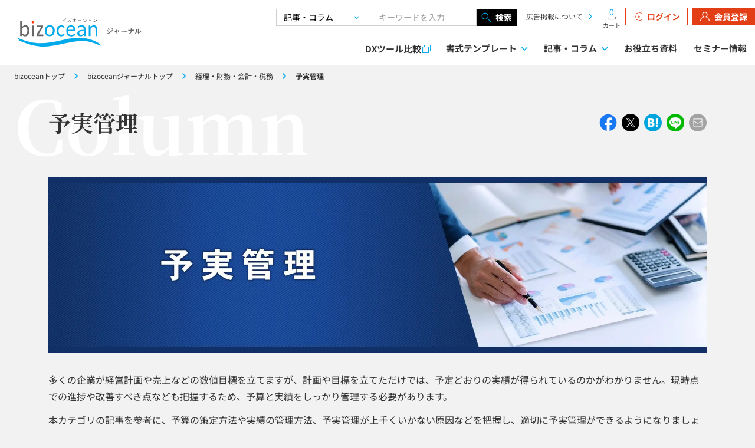

--- FILE ---
content_type: text/html; charset=UTF-8
request_url: https://journal.bizocean.jp/corp01/a12/
body_size: 77161
content:


<!DOCTYPE html>
<html lang="ja" >
<head>
  <meta charset="utf-8">
  <meta http-equiv="X-UA-Compatible" content="IE=edge">
  <meta name="viewport" content="width=device-width, initial-scale=1.0">
  
  <title>予実管理に関する記事・コラム一覧｜bizocean（ビズオーシャン）ジャーナル</title>
  <meta name="description" content="予実管理コラムです。bizocean（ビズオーシャン）ジャーナル。ビジネスに役立つ記事・コラムや、各書式やテンプレートの使い方ガイド、お役立ちセミナー情報などを紹介いたします。">
  
  <meta name="format-detection" content="telephone=no">

      <link rel="canonical" href="https://journal.bizocean.jp/corp01/a12/">
  
    <meta name="robots" content="noindex">
  
  <!-- ogp:facebook -->
  <meta property="fb:admins" content="100008316769342">
  <meta property="og:locale" content="ja_JP">
  <meta property="og:title" content="予実管理に関する記事・コラム一覧｜bizocean（ビズオーシャン）ジャーナル">
  <meta property="og:site_name" content="bizocean（ビズオーシャン）ジャーナル">
  <meta property="og:description" content="予実管理コラムです。bizocean（ビズオーシャン）ジャーナル。ビジネスに役立つ記事・コラムや、各書式やテンプレートの使い方ガイド、お役立ちセミナー情報などを紹介いたします。">
  <meta property="og:type" content="website">
  <meta property="og:url" content="https://journal.bizocean.jp/corp01/a12/">
  <meta property="og:image" content="https://journal.bizocean.jp/assets/ogp/ogp.png">

  <!-- ogp:twitter -->
  <meta name="twitter:site" content="@bizoceanjp">
  <meta name="twitter:card" content="summary_large_image">
  <meta name="twitter:title" content="予実管理に関する記事・コラム一覧｜bizocean（ビズオーシャン）ジャーナル">
  <meta name="twitter:description" content="予実管理コラムです。bizocean（ビズオーシャン）ジャーナル。ビジネスに役立つ記事・コラムや、各書式やテンプレートの使い方ガイド、お役立ちセミナー情報などを紹介いたします。">
  <meta name="twitter:url" content="https://journal.bizocean.jp/corp01/a12/">
  <meta name="twitter:image" content="https://journal.bizocean.jp/assets/ogp/ogp.png">

  <!-- icons -->
  <link rel="shortcut icon" href="/assets/icons/favicon.ico">
  <link rel="icon" sizes="192x192" href="/assets/icons/192x192.png">
  <link rel="apple-touch-icon" href="/assets/icons/180x180.png">

  <!-- css -->
  
<link rel="stylesheet" href="/assets/css/main.css?20260114103209">
<link rel="stylesheet" href="/assets/css/tailwind.css?20250115">

  
  <!-- feeds -->
  <link rel="alternate" href="https://journal.bizocean.jp/rss.xml" type="application/rss+xml" title="RSS">
  
  <link rel="stylesheet" href="/_user_assets/arrange.css">
  <!-- js -->
  
  
  
<!-- Google Tag Manager -->
<script>(function(w,d,s,l,i){w[l]=w[l]||[];w[l].push({'gtm.start':
new Date().getTime(),event:'gtm.js'});var f=d.getElementsByTagName(s)[0],
j=d.createElement(s),dl=l!='dataLayer'?'&l='+l:'';j.async=true;j.src=
'https://www.googletagmanager.com/gtm.js?id='+i+dl;f.parentNode.insertBefore(j,f);
})(window,document,'script','dataLayer','GTM-PSNT6HM');</script>
<!-- End Google Tag Manager -->


  

<script src="/assets/js/bundle.js?20260114103209" defer></script>
<script async src="https://securepubads.g.doubleclick.net/tag/js/gpt.js"></script>

<script>
window.googletag = window.googletag || {cmd: []};
</script>

<noscript>
  <div>
    <p>このページはJavaScriptを使用しています。JavaScriptを有効にして、対応ブラウザでご覧下さい。</p>
  </div>
</noscript>

  

<!-- Start VWO Async SmartCode -->
<link rel="preconnect" href="https://dev.visualwebsiteoptimizer.com" />
<script type='text/javascript' id='vwoCode'>
window._vwo_code || (function() {
var account_id=862914,
version=2.1,
settings_tolerance=2000,
hide_element='body',
hide_element_style = 'opacity:0 !important;filter:alpha(opacity=0) !important;background:none !important',
/* DO NOT EDIT BELOW THIS LINE */
f=false,w=window,d=document,v=d.querySelector('#vwoCode'),cK='_vwo_'+account_id+'_settings',cc={};try{var c=JSON.parse(localStorage.getItem('_vwo_'+account_id+'_config'));cc=c&&typeof c==='object'?c:{}}catch(e){}var stT=cc.stT==='session'?w.sessionStorage:w.localStorage;code={use_existing_jquery:function(){return typeof use_existing_jquery!=='undefined'?use_existing_jquery:undefined},library_tolerance:function(){return typeof library_tolerance!=='undefined'?library_tolerance:undefined},settings_tolerance:function(){return cc.sT||settings_tolerance},hide_element_style:function(){return'{'+(cc.hES||hide_element_style)+'}'},hide_element:function(){if(performance.getEntriesByName('first-contentful-paint')[0]){return''}return typeof cc.hE==='string'?cc.hE:hide_element},getVersion:function(){return version},finish:function(e){if(!f){f=true;var t=d.getElementById('_vis_opt_path_hides');if(t)t.parentNode.removeChild(t);if(e)(new Image).src='https://dev.visualwebsiteoptimizer.com/ee.gif?a='+account_id+e}},finished:function(){return f},addScript:function(e){var t=d.createElement('script');t.type='text/javascript';if(e.src){t.src=e.src}else{t.text=e.text}d.getElementsByTagName('head')[0].appendChild(t)},load:function(e,t){var i=this.getSettings(),n=d.createElement('script'),r=this;t=t||{};if(i){n.textContent=i;d.getElementsByTagName('head')[0].appendChild(n);if(!w.VWO||VWO.caE){stT.removeItem(cK);r.load(e)}}else{var o=new XMLHttpRequest;o.open('GET',e,true);o.withCredentials=!t.dSC;o.responseType=t.responseType||'text';o.onload=function(){if(t.onloadCb){return t.onloadCb(o,e)}if(o.status===200){_vwo_code.addScript({text:o.responseText})}else{_vwo_code.finish('&e=loading_failure:'+e)}};o.onerror=function(){if(t.onerrorCb){return t.onerrorCb(e)}_vwo_code.finish('&e=loading_failure:'+e)};o.send()}},getSettings:function(){try{var e=stT.getItem(cK);if(!e){return}e=JSON.parse(e);if(Date.now()>e.e){stT.removeItem(cK);return}return e.s}catch(e){return}},init:function(){if(d.URL.indexOf('__vwo_disable__')>-1)return;var e=this.settings_tolerance();w._vwo_settings_timer=setTimeout(function(){_vwo_code.finish();stT.removeItem(cK)},e);var t;if(this.hide_element()!=='body'){t=d.createElement('style');var i=this.hide_element(),n=i?i+this.hide_element_style():'',r=d.getElementsByTagName('head')[0];t.setAttribute('id','_vis_opt_path_hides');v&&t.setAttribute('nonce',v.nonce);t.setAttribute('type','text/css');if(t.styleSheet)t.styleSheet.cssText=n;else t.appendChild(d.createTextNode(n));r.appendChild(t)}else{t=d.getElementsByTagName('head')[0];var n=d.createElement('div');n.style.cssText='z-index: 2147483647 !important;position: fixed !important;left: 0 !important;top: 0 !important;width: 100% !important;height: 100% !important;background: white !important;';n.setAttribute('id','_vis_opt_path_hides');n.classList.add('_vis_hide_layer');t.parentNode.insertBefore(n,t.nextSibling)}var o='https://dev.visualwebsiteoptimizer.com/j.php?a='+account_id+'&u='+encodeURIComponent(d.URL)+'&vn='+version;if(w.location.search.indexOf('_vwo_xhr')!==-1){this.addScript({src:o})}else{this.load(o+'&x=true')}}};w._vwo_code=code;code.init();})();
</script>
<!-- End VWO Async SmartCode -->
</head>


<body class="bo-g-body">
  
<!-- Google Tag Manager (noscript) -->
<noscript><iframe src="https://www.googletagmanager.com/ns.html?id=GTM-PSNT6HM" height="0" width="0" style="display:none;visibility:hidden"></iframe></noscript>
<!-- End Google Tag Manager (noscript) -->


  <div class="bo-g-wrap" id="anchor-page-top">
    
    
<script>console.log('')</script>
<header
  class="bo-g-header "
  id="js-g-header"
>
  <div class="bo-g-header__container" id="js-g-header-mount">
    <div class="bo-g-header__row">

            <a class="bo-g-header__logo" href="https://journal.bizocean.jp">
        <img src="/assets/img/global/logo-bizocean-journal.svg" alt="ビズオーシャン ジャーナル" width="277" height="54">
      </a>
      
      <div class="bo-g-header__nav">
        <nav class="bo-g-nav" id="js-g-nav">
          <div class="bo-g-nav__row">

            <div class="bo-g-nav__items">
              <form
                class="bo-g-nav__search max-[1099px]:hidden"
                action=""
                method="get"
                data-controller="crossDomainSearchForm"
              >
                <div class="bo-m-header-search-input">
                  <select class="bo-m-header-search-input__select" data-crossDomainSearchForm-target="select" data-action="crossDomainSearchForm#onChangeSelect">
                    <option value="doc" data-action="https://www.bizocean.jp/doc/list" data-name="keyword">書式テンプレート</option>
                    <option value="journal" data-action="https://journal.bizocean.jp/search" data-name="word">記事・コラム</option>
                  </select>

                  <input class="bo-m-header-search-input__input" type="text" name="" placeholder="キーワードを入力" data-crossDomainSearchForm-target="input">
                  <button class="bo-m-header-search-input__submit" type="submit"><i class="bo-g-icon-search"></i>検索</button>
                </div><!-- bo-m-search-input -->
              </form>

              <a class="bo-g-nav__insertion max-[1099px]:hidden" href="https://www.bizocean.jp/insertion/">広告掲載について</a>

              <a class="bo-g-nav__cart" href="https://www.bizocean.jp/doc/shopcart/">
  <div class="bo-g-nav__cart-index">
    0  </div>
  <i class="bo-g-icon-cart"></i>
  <span>カート</span>
</a>
<a class="bo-g-nav__login" href="https://www.bizocean.jp/doc/login?redirect_to=https%3A%2F%2Fjournal.bizocean.jp%2Fcorp01%2Fa12%2F"><i class="bo-g-icon-login"></i>ログイン</a>
<a class="bo-g-nav__signup max-[1099px]:hidden" href="https://www.bizocean.jp/doc/entry/email?redirect_to=https%3A%2F%2Fjournal.bizocean.jp%2Fcorp01%2Fa12%2F"><i class="bo-g-icon-user"></i>会員登録</a>
<a class="bo-g-nav__signup min-[1100px]:hidden" href="https://www.bizocean.jp/doc/entry/email?simple=1&redirect_to=https%3A%2F%2Fjournal.bizocean.jp%2Fcorp01%2Fa12%2F"><i class="bo-g-icon-user"></i>会員登録</a>
            </div><!-- bo-g-nav__items -->

            <button class="bo-g-nav__hamburger bo-g-hamburger" id="js-toggle-hamburger" type="button" aria-pressed="false">
              <i class="bo-g-icon-hamburger hamburger-open"></i><span class="hamburger-open">メニュー</span>
              <i class="bo-g-icon-close hamburger-close"></i><span class="hamburger-close">閉じる</span>
            </button>

            <div class="bo-g-nav__break"></div>

            <a class="bo-g-nav__dx js-toggle-dropdown" href="https://dx.bizocean.jp/" target="_blank" rel="noopener noreferrer" data-dropdown="dx">DXツール比較</a>
            <a class="bo-g-nav__template js-toggle-dropdown" data-dropdown="template">書式テンプレート</a>
            <a class="bo-g-nav__column js-toggle-dropdown" data-dropdown="column">記事・コラム</a>

            <!--========== mega navigation: 書式テンプレ ==========-->
            <div class="bo-g-dropdown bo-g-dropdown-template js-loaded" id="js-dropdown-template">
              <div class="bo-g-dropdown__backdrop">

                <div class="bo-g-dropdown__container">
                  <div class="bo-g-dropdown__row">
                    <a class="bo-g-dropdown__link level-1" href="https://www.bizocean.jp/doc/">bizocean書式テンプレ<i class="bo-g-icon-arrowhead"></i></a>

                    <ul class="bo-g-dropdown__list level-2">

                      <!-- 1st level -->
                      <li v-for="category in items.doc" :key="'doc-category-' + category.id">
                        <a class="bo-g-dropdown__link level-2 type-toggle">{{ category.name }}</a>
                        <ul class="bo-g-dropdown__list level-3">
                          <li>
                            <a class="bo-g-dropdown__link level-1"  :href="'https://www.bizocean.jp/doc/category/' + category.id">{{ category.name }}TOP</a>
                          </li>

                          <!-- 2nd level -->
                          <template v-if="category.children.length">
                          <li v-for="category2nd in category.children" :key="'doc-category-' + category2nd.id">
                            <a class="bo-g-dropdown__link level-3 type-toggle">{{ category2nd.name }}</a>
                            <ul class="bo-g-dropdown__list level-4">
                              <li>
                                <a class="bo-g-dropdown__link level-1" :href="'https://www.bizocean.jp/doc/category/' + category2nd.id">{{ category2nd.name }}TOP</a>
                              </li>

                              <!-- 3rd level -->
                              <template v-if="category2nd.children.length">
                              <li v-for="category3rd in category2nd.children" :key="'doc-category-' + category3rd.id">
                                <a class="bo-g-dropdown__link level-4" :href="'https://www.bizocean.jp/doc/category/' + category3rd.id">{{ category3rd.name }}</a>
                              </li>
                              </template>
                            </ul>
                          </li>
                          </template>

                        </ul>
                      </li>
                    </ul>

                    <button class="bo-g-dropdown__close js-toggle-dropdown" type="button" data-dropdown="template"><i class="bo-g-icon-close"></i>閉じる</button>
                  </div><!-- bo-g-dropdown__row -->
                </div><!-- bo-g-dropdown__container -->
              </div><!-- bo-g-dropdown__backdrop -->
            </div><!-- bo-g-dropdown-theme -->


            <!--========== mega navigation: 記事・コラム ==========-->
            <div class="bo-g-dropdown bo-g-dropdown-column js-loaded" id="js-dropdown-column">
              <div class="bo-g-dropdown__backdrop">

                <div class="bo-g-dropdown__container">
                  <div class="bo-g-dropdown__row">
                    <a class="bo-g-dropdown__link level-1" href="https://journal.bizocean.jp/">bizoceanジャーナル<i class="bo-g-icon-arrowhead"></i></a>

                    <ul class="bo-g-dropdown__list level-2">
                      <!-- 書き方コラム -->
                      <li>
                        <a class="bo-g-dropdown__link level-2 type-toggle">書き方コラム</a>
                        <ul class="bo-g-dropdown__list level-3">
                          <li>
                            <a class="bo-g-dropdown__link level-1" href="https://journal.bizocean.jp/format/">書き方コラムTOP</a>
                            <ul>
                              <li><a class="bo-g-dropdown__link level-3" href="https://journal.bizocean.jp/format/column/">書式の例文</a></li>
                              <li><a class="bo-g-dropdown__link level-3" href="https://journal.bizocean.jp/format/guide-list/">専門家に学ぶ！書き方ガイド</a></li>
                              <li><a class="bo-g-dropdown__link level-3" href="https://journal.bizocean.jp/format/navi/">書式ナビ</a></li>
                              <li><a class="bo-g-dropdown__link level-3" href="https://journal.bizocean.jp/format/other-list/">その他のハウツーコラム</a></li>
                            </ul>

                            <ul class="bo-g-dropdown-column-entries">
                              <li
                                class="bo-g-dropdown-column-entry"
                                v-for="(item, index) in items.column"
                                :key="'dropdown-column-entry-' + index"
                              >
                                <a class="bo-g-dropdown-column-entry__link bo-g-dropdown-column-entry__row" :href="item.url">
                                  <div class="bo-g-dropdown-column-entry__media">
                                    <figure class="bo-g-dropdown-column-entry__fig">
                                      <img :src="item.thumbnailUrl" :alt="item.title" loading="lazy" width="106" height="65">
                                    </figure>
                                  </div><!-- bo-g-dropdown-column-entry__media -->

                                  <div class="bo-g-dropdown-column-entry__body">
                                    <ul class="bo-m-categories" v-if="item.type">
                                      <li class="bo-m-category"><span class="bo-m-category__link">{{ item.type.label }}</span></li>
                                    </ul>

                                    <time class="bo-g-dropdown-column-entry__time">{{ item.date }}</time>
                                    <div class="bo-g-dropdown-column-entry__title">{{ item.title }}</div>
                                  </div><!-- bo-g-dropdown-column-entry__body -->
                                </a>
                              </li>
                            </ul>
                          </li>
                        </ul>
                      </li>

                      <!-- 大カテゴリ -->
                      <li>
    <a class="bo-g-dropdown__link level-2 type-toggle">経理・財務・会計・税務</a>
    <ul class="bo-g-dropdown__list level-3">
      <li><a class="bo-g-dropdown__link level-1" href="https://journal.bizocean.jp/corp01/">経理・財務・会計・税務 TOP</a></li>
          <li><a class="bo-g-dropdown__link level-3" href="https://journal.bizocean.jp/corp01/a01/">売掛債権管理</a></li>
          <li><a class="bo-g-dropdown__link level-3" href="https://journal.bizocean.jp/corp01/a02/">買掛債権管理</a></li>
          <li><a class="bo-g-dropdown__link level-3" href="https://journal.bizocean.jp/corp01/a03/">現金出納管理</a></li>
          <li><a class="bo-g-dropdown__link level-3" href="https://journal.bizocean.jp/corp01/a04/">手形管理</a></li>
          <li><a class="bo-g-dropdown__link level-3" href="https://journal.bizocean.jp/corp01/a05/">給与処理</a></li>
          <li><a class="bo-g-dropdown__link level-3" href="https://journal.bizocean.jp/corp01/a06/">会計処理</a></li>
          <li><a class="bo-g-dropdown__link level-3" href="https://journal.bizocean.jp/corp01/a07/">財務戦略の立案</a></li>
          <li><a class="bo-g-dropdown__link level-3" href="https://journal.bizocean.jp/corp01/a08/">予算・資金管理</a></li>
          <li><a class="bo-g-dropdown__link level-3" href="https://journal.bizocean.jp/corp01/a09/">資金調達</a></li>
          <li><a class="bo-g-dropdown__link level-3" href="https://journal.bizocean.jp/corp01/a10/">余剰資金の運用</a></li>
          <li><a class="bo-g-dropdown__link level-3" href="https://journal.bizocean.jp/corp01/a11/">原価管理</a></li>
          <li><a class="bo-g-dropdown__link level-3" href="https://journal.bizocean.jp/corp01/a12/">予実管理</a></li>
          <li><a class="bo-g-dropdown__link level-3" href="https://journal.bizocean.jp/corp01/a13/">確定申告</a></li>
          <li><a class="bo-g-dropdown__link level-3" href="https://journal.bizocean.jp/corp01/a14/">資産税</a></li>
          <li><a class="bo-g-dropdown__link level-3" href="https://journal.bizocean.jp/corp01/a15/">相続税</a></li>
          <li><a class="bo-g-dropdown__link level-3" href="https://journal.bizocean.jp/corp01/a17/">有価証券報告書</a></li>
          <li><a class="bo-g-dropdown__link level-3" href="https://journal.bizocean.jp/corp01/a18/">海外進出支援</a></li>
    </ul>
  </li>
  <li>
    <a class="bo-g-dropdown__link level-2 type-toggle">総務・人事・労務</a>
    <ul class="bo-g-dropdown__list level-3">
      <li><a class="bo-g-dropdown__link level-1" href="https://journal.bizocean.jp/corp02/">総務・人事・労務 TOP</a></li>
          <li><a class="bo-g-dropdown__link level-3" href="https://journal.bizocean.jp/corp02/b01/">採用</a></li>
          <li><a class="bo-g-dropdown__link level-3" href="https://journal.bizocean.jp/corp02/b02/">教育・育成</a></li>
          <li><a class="bo-g-dropdown__link level-3" href="https://journal.bizocean.jp/corp02/b03/">給与社保</a></li>
          <li><a class="bo-g-dropdown__link level-3" href="https://journal.bizocean.jp/corp02/b04/">労務厚生</a></li>
          <li><a class="bo-g-dropdown__link level-3" href="https://journal.bizocean.jp/corp02/b05/">ダイバーシティ</a></li>
          <li><a class="bo-g-dropdown__link level-3" href="https://journal.bizocean.jp/corp02/b06/">庶務</a></li>
          <li><a class="bo-g-dropdown__link level-3" href="https://journal.bizocean.jp/corp02/b07/">安全衛生管理</a></li>
          <li><a class="bo-g-dropdown__link level-3" href="https://journal.bizocean.jp/corp02/b08/">社内外慶弔</a></li>
          <li><a class="bo-g-dropdown__link level-3" href="https://journal.bizocean.jp/corp02/b09/">福利厚生</a></li>
          <li><a class="bo-g-dropdown__link level-3" href="https://journal.bizocean.jp/corp02/b10/">株主総会</a></li>
          <li><a class="bo-g-dropdown__link level-3" href="https://journal.bizocean.jp/corp02/b11/">登記業務</a></li>
    </ul>
  </li>
  <li>
    <a class="bo-g-dropdown__link level-2 type-toggle">法務・知財</a>
    <ul class="bo-g-dropdown__list level-3">
      <li><a class="bo-g-dropdown__link level-1" href="https://journal.bizocean.jp/corp03/">法務・知財 TOP</a></li>
          <li><a class="bo-g-dropdown__link level-3" href="https://journal.bizocean.jp/corp03/c01/">契約書類の作成・審査</a></li>
          <li><a class="bo-g-dropdown__link level-3" href="https://journal.bizocean.jp/corp03/c02/">社内コンプライアンス業務</a></li>
          <li><a class="bo-g-dropdown__link level-3" href="https://journal.bizocean.jp/corp03/c03/">社内規定の整備</a></li>
          <li><a class="bo-g-dropdown__link level-3" href="https://journal.bizocean.jp/corp03/c04/">機関法務</a></li>
          <li><a class="bo-g-dropdown__link level-3" href="https://journal.bizocean.jp/corp03/c05/">法律相談</a></li>
          <li><a class="bo-g-dropdown__link level-3" href="https://journal.bizocean.jp/corp03/c06/">紛争対応</a></li>
          <li><a class="bo-g-dropdown__link level-3" href="https://journal.bizocean.jp/corp03/c07/">法令調査</a></li>
          <li><a class="bo-g-dropdown__link level-3" href="https://journal.bizocean.jp/corp03/c10/">特許調査</a></li>
          <li><a class="bo-g-dropdown__link level-3" href="https://journal.bizocean.jp/corp03/c12/">異議申立て、無効審判</a></li>
    </ul>
  </li>
  <li>
    <a class="bo-g-dropdown__link level-2 type-toggle">内部監査・内部統制</a>
    <ul class="bo-g-dropdown__list level-3">
      <li><a class="bo-g-dropdown__link level-1" href="https://journal.bizocean.jp/corp04/">内部監査・内部統制 TOP</a></li>
          <li><a class="bo-g-dropdown__link level-3" href="https://journal.bizocean.jp/corp04/d01/">監査計画</a></li>
          <li><a class="bo-g-dropdown__link level-3" href="https://journal.bizocean.jp/corp04/d03/">監査</a></li>
    </ul>
  </li>
  <li>
    <a class="bo-g-dropdown__link level-2 type-toggle">広報・PR</a>
    <ul class="bo-g-dropdown__list level-3">
      <li><a class="bo-g-dropdown__link level-1" href="https://journal.bizocean.jp/corp05/">広報・PR TOP</a></li>
          <li><a class="bo-g-dropdown__link level-3" href="https://journal.bizocean.jp/corp05/e01/">決算短信</a></li>
          <li><a class="bo-g-dropdown__link level-3" href="https://journal.bizocean.jp/corp05/e02/">IR</a></li>
          <li><a class="bo-g-dropdown__link level-3" href="https://journal.bizocean.jp/corp05/e03/">プレスリリース配信</a></li>
          <li><a class="bo-g-dropdown__link level-3" href="https://journal.bizocean.jp/corp05/e04/">取材</a></li>
          <li><a class="bo-g-dropdown__link level-3" href="https://journal.bizocean.jp/corp05/e05/">SNS・ブログ配信</a></li>
          <li><a class="bo-g-dropdown__link level-3" href="https://journal.bizocean.jp/corp05/e06/">イベントの企画</a></li>
          <li><a class="bo-g-dropdown__link level-3" href="https://journal.bizocean.jp/corp05/e07/">危機管理対応</a></li>
    </ul>
  </li>
  <li>
    <a class="bo-g-dropdown__link level-2 type-toggle">経営企画</a>
    <ul class="bo-g-dropdown__list level-3">
      <li><a class="bo-g-dropdown__link level-1" href="https://journal.bizocean.jp/corp06/">経営企画 TOP</a></li>
          <li><a class="bo-g-dropdown__link level-3" href="https://journal.bizocean.jp/corp06/f01/">新規事業企画</a></li>
          <li><a class="bo-g-dropdown__link level-3" href="https://journal.bizocean.jp/corp06/f02/">予算策定</a></li>
          <li><a class="bo-g-dropdown__link level-3" href="https://journal.bizocean.jp/corp06/f03/">業績評価</a></li>
          <li><a class="bo-g-dropdown__link level-3" href="https://journal.bizocean.jp/corp06/f04/">経営分析</a></li>
          <li><a class="bo-g-dropdown__link level-3" href="https://journal.bizocean.jp/corp06/f05/">M&A</a></li>
    </ul>
  </li>
  <li>
    <a class="bo-g-dropdown__link level-2 type-toggle">情報システム・コーポレートIT</a>
    <ul class="bo-g-dropdown__list level-3">
      <li><a class="bo-g-dropdown__link level-1" href="https://journal.bizocean.jp/corp07/">情報システム・コーポレートIT TOP</a></li>
          <li><a class="bo-g-dropdown__link level-3" href="https://journal.bizocean.jp/corp07/g01/">社内インフラ整備</a></li>
          <li><a class="bo-g-dropdown__link level-3" href="https://journal.bizocean.jp/corp07/g02/">IT戦略・システム企画</a></li>
    </ul>
  </li>
  <li>
    <a class="bo-g-dropdown__link level-2 type-toggle">その他</a>
    <ul class="bo-g-dropdown__list level-3">
      <li><a class="bo-g-dropdown__link level-1" href="https://journal.bizocean.jp/corp08/">その他 TOP</a></li>
          <li><a class="bo-g-dropdown__link level-3" href="https://journal.bizocean.jp/corp08/h01/">書式特集</a></li>
          <li><a class="bo-g-dropdown__link level-3" href="https://journal.bizocean.jp/corp08/h02/">企業情報</a></li>
          <li><a class="bo-g-dropdown__link level-3" href="https://journal.bizocean.jp/corp08/h03/">ハウツー</a></li>
          <li><a class="bo-g-dropdown__link level-3" href="https://journal.bizocean.jp/corp08/h04/">コロナ助成金</a></li>
          <li><a class="bo-g-dropdown__link level-3" href="https://journal.bizocean.jp/corp08/h05/">テレワーク・リモートワーク</a></li>
    </ul>
  </li>


                      <li><a class="bo-g-dropdown__link level-1" href="https://journal.bizocean.jp/brand/">ブランドチャンネル<i class="bo-g-icon-arrowhead"></i></a></li>
                    </ul>

                    <button class="bo-g-dropdown__close js-toggle-dropdown" type="button" data-dropdown="template"><i class="bo-g-icon-close"></i>閉じる</button>

                  </div><!-- bo-g-dropdown__row -->
                </div><!-- bo-g-dropdown__container -->
              </div><!-- bo-g-dropdown__backdrop -->
            </div><!-- bo-g-dropdown-column -->



            <a class="bo-g-nav__material" href="https://journal.bizocean.jp/material/">お役立ち資料</a>
            <a class="bo-g-nav__seminar" href="https://journal.bizocean.jp/seminar/">セミナー情報</a>
            <a class="bo-g-nav__insertion min-[1099px]:hidden" href="https://www.bizocean.jp/insertion/">広告掲載について</a>

            <form
              class="bo-g-nav__search"
              id="js-g-nav-search"
              action=""
              method="get"
              data-controller="crossDomainSearchForm"
            >
              <div class="bo-m-search-input">
                <select class="bo-m-search-input__select" data-crossDomainSearchForm-target="select" data-action="crossDomainSearchForm#onChangeSelect">
                  <option value="doc" data-action="https://www.bizocean.jp/doc/list" data-name="keyword">書式テンプレート</option>
                  <option value="journal" data-action="https://journal.bizocean.jp/search" data-name="word">記事・コラム</option>
                </select>
                <input class="bo-m-search-input__input" type="text" name="" placeholder="キーワードを入力" data-crossDomainSearchForm-target="input">
                <button class="bo-m-search-input__submit" type="submit"><i class="bo-g-icon-search"></i>検索</button>
              </div><!-- bo-m-search-input -->
            </form>

          </div><!-- bo-g-nav__row -->
        </nav><!-- bo-g-nav -->
      </div>
    </div><!-- bo-g-header__row -->
  </div><!-- bo-g-header__container -->
</header>
    

    
          



<div class="bo-m-breadcrumb">
  <nav class="bo-m-breadcrumb__inner">
    <ol class="bo-m-breadcrumb__list" itemscope itemtype="http://schema.org/BreadcrumbList">
      <li class="bo-m-breadcrumb__item" itemprop="itemListElement" itemscope itemtype="http://schema.org/ListItem">
        <a itemprop="item" href="https://www.bizocean.jp">
          <span itemprop="name">bizoceanトップ</span>
        </a>
        
  <meta itemprop="position" content="1" />
  

      </li>

      
        <li class="bo-m-breadcrumb__item" itemprop="itemListElement" itemscope itemtype="http://schema.org/ListItem">
          <a itemprop="item" href="https://journal.bizocean.jp">
            <span itemprop="name">bizoceanジャーナルトップ</span>
          </a>
          
  <meta itemprop="position" content="2" />
  

        </li>
      

      
        
          <li class="bo-m-breadcrumb__item" itemprop="itemListElement" itemscope itemtype="http://schema.org/ListItem">
            <a itemprop="item" href="/corp01/">
              <span itemprop="name">経理・財務・会計・税務</span>
            </a>
            
  <meta itemprop="position" content="3" />
  

          </li>
        
      
        
          <li class="bo-m-breadcrumb__item">
            予実管理
          </li>
        
      
    </ol>
  </nav>
</div>

<div class="bo-p-category">
  <header class="bo-m-hero" data-colsearch-body="">
    <div class="bo-l-container">
      <div class="bo-m-hero__row">
        <div class="bo-m-hero__col col-title">
          <h1 class="bo-m-hero__title" data-decoration-text="Column">
            予実管理
          </h1>
        </div><!-- bo-m-hero__col -->
        <div class="bo-m-hero__col col-sns">
          
<div class="bo-m-sns">
  <ul class="bo-m-sns__list">
    <li class="bo-m-sns__item"><a data-sns="facebook"><img src="/assets/img/global/icon-facebook.png" alt="Facebook" width="30" height="30" loading="lazy"></a></li>
    <li class="bo-m-sns__item"><a data-sns="twitter"><img src="/assets/img/global/icon-twitter.png" alt="Twitter" width="30" height="30" loading="lazy"></a></li>
    <li class="bo-m-sns__item"><a data-sns="hatena"><img src="/assets/img/global/icon-hatena.png" alt="Hatena" width="30" height="30" loading="lazy"></a></li>
    <li class="bo-m-sns__item"><a data-sns="line"><img src="/assets/img/global/icon-line.png" alt="Line" width="30" height="30" loading="lazy"></a></li>
    <li class="bo-m-sns__item"><a data-sns="mail"><img src="/assets/img/global/icon-mail.png" alt="E-mail" width="30" height="30" loading="lazy"></a></li>
  </ul>
</div><!-- bo-m-sns -->
        </div>
      </div><!-- bo-m-hero__row -->

      
        <div class="bo-m-hero__banner">
          <figure>
            <img src="https://journal.bizocean.jp/uploads/category/images/corp01-a12-mv-Yojitsukanri.jpg" width="1116" height="298" alt="予実管理">
          </figure>
        </div><!-- bo-m-hero__banner -->
      

      <div class="bo-m-hero__lede">
        <div class="bo-m-wysiwyg">
      <p>多くの企業が経営計画や売上などの数値目標を立てますが、計画や目標を立てただけでは、予定どおりの実績が得られているのかがわかりません。現時点での進捗や改善すべき点なども把握するため、予算と実績をしっかり管理する必要があります。</p>
<p>本カテゴリの記事を参考に、予算の策定方法や実績の管理方法、予実管理が上手くいかない原因などを把握し、適切に予実管理ができるようになりましょう。</p>
    </div>
  

  
  

  
  
  

  
  

  
  


  
  

  
  

  
  




      </div><!-- bo-m-hero__lede -->
      <div id="page-articles"></div>
    </div><!-- bo-l-container -->
  </header>

  <div class="bo-p-category-body">
            <div class="bo-l-container">
          <section>
            <h2 class="bo-m-heading-serif-2">予実管理の記事</h2>
            <div class="l-grid grid:col-3 grid:col-1@sm grid:gap-sm">
                              <div class="bo-m-entry-card">
                  <a href="https://journal.bizocean.jp/corp01/a12/4503/" class="bo-m-entry-card__link bo-m-entry-card__row">
                    <div class="bo-m-entry-card__media">
                      <figure class="bo-m-entry-card__fig">
                        <img src="https://journal.bizocean.jp/assets_c/2023/06/tyusyokeiei-photo178-thumb-660xauto-6101.png" alt="" loading="lazy" width="358" height="220" onerror="this.src = '/assets/img/global/placeholder-landscape.svg';" class="bo-m-entry-card__img">
                      </figure>
                      <ul data-controller="appendNewBadge" data-appendnewbadge-target="wrapper" data-publishdate="20230628" class="bo-m-badges"></ul>
                    </div>
                    <div class="bo-m-entry-card__body">
                      <ul class="bo-m-categories">
                        <li class="bo-m-category">
                          <span
                            data-href="https://journal.bizocean.jp/corp01/a12/"
                            class="bo-m-category__link"
                          >予実管理</span>
                        </li>
                      </ul>
                      <time class="bo-m-entry-card__time">2024/11/26</time>
                      <p class="bo-m-entry-card__title">決算公告の目的と手続き方法｜義務づけられている会社の範囲と罰則について</p>
                      <ul class="bo-m-themes">
                                              </ul>
                    </div>
                  </a>
                </div>
                                                            <div class="bo-m-entry-card">
                  <a href="https://journal.bizocean.jp/corp01/a12/2566/" class="bo-m-entry-card__link bo-m-entry-card__row">
                    <div class="bo-m-entry-card__media">
                      <figure class="bo-m-entry-card__fig">
                        <img src="https://journal.bizocean.jp/assets_c/2022/04/20220408_moshim_keiri_6_1-thumb-660xauto-2748.jpg" alt="" loading="lazy" width="358" height="220" onerror="this.src = '/assets/img/global/placeholder-landscape.svg';" class="bo-m-entry-card__img">
                      </figure>
                      <ul data-controller="appendNewBadge" data-appendnewbadge-target="wrapper" data-publishdate="20220530" class="bo-m-badges"></ul>
                    </div>
                    <div class="bo-m-entry-card__body">
                      <ul class="bo-m-categories">
                        <li class="bo-m-category">
                          <span
                            data-href="https://journal.bizocean.jp/corp01/a12/"
                            class="bo-m-category__link"
                          >予実管理</span>
                        </li>
                      </ul>
                      <time class="bo-m-entry-card__time">2022/05/30</time>
                      <p class="bo-m-entry-card__title">もしも経理をやることになったら… 経理の仕事シリーズ⑥　　予実管理</p>
                      <ul class="bo-m-themes">
                                              </ul>
                    </div>
                  </a>
                </div>
                                <div id="div-gpt-ad-1629874084945-0" class="bo-ad-card-block"></div>
                <script>
                  googletag.cmd.push(() => {
                    googletag.pubads().collapseEmptyDivs();
                    googletag.defineSlot('/10943720/renewal_journal_feature-list_chart-1_card', ['fluid'], 'div-gpt-ad-1629874084945-0').addService(googletag.pubads());
                    googletag.pubads().enableSingleRequest();
                    googletag.enableServices();

                    googletag.display('div-gpt-ad-1629874084945-0');
                  });
                </script>
                                                      </div>

                      </section>
        </div><!-- bo-l-container -->
      
      <div class="bo-l-container">
                  <div class="bo-m-accordion ui-state-active" style="max-width: initial;">
            <div class="bo-m-accordion__head">
              <button class="bo-m-accordion__toggle" type="button" aria-expanded="true" aria-pressed="true">同じ業務から記事を探す</button>
            </div><!-- bo-m-accordion__head -->
            <div class="bo-m-accordion__body">
              <div class="bo-m-keywords">
                <ul class="bo-m-keywords__list">
                                                          <li class="bo-m-keywords__item">
                      <a
                        class="bo-m-keywords__item-link "
                        href="https://journal.bizocean.jp/corp01/a01/"
                      >
                        売掛債権管理                      </a>
                    </li>
                                                                              <li class="bo-m-keywords__item">
                      <a
                        class="bo-m-keywords__item-link "
                        href="https://journal.bizocean.jp/corp01/a02/"
                      >
                        買掛債権管理                      </a>
                    </li>
                                                                              <li class="bo-m-keywords__item">
                      <a
                        class="bo-m-keywords__item-link "
                        href="https://journal.bizocean.jp/corp01/a03/"
                      >
                        現金出納管理                      </a>
                    </li>
                                                                              <li class="bo-m-keywords__item">
                      <a
                        class="bo-m-keywords__item-link "
                        href="https://journal.bizocean.jp/corp01/a04/"
                      >
                        手形管理                      </a>
                    </li>
                                                                              <li class="bo-m-keywords__item">
                      <a
                        class="bo-m-keywords__item-link "
                        href="https://journal.bizocean.jp/corp01/a05/"
                      >
                        給与処理                      </a>
                    </li>
                                                                              <li class="bo-m-keywords__item">
                      <a
                        class="bo-m-keywords__item-link "
                        href="https://journal.bizocean.jp/corp01/a06/"
                      >
                        会計処理                      </a>
                    </li>
                                                                              <li class="bo-m-keywords__item">
                      <a
                        class="bo-m-keywords__item-link "
                        href="https://journal.bizocean.jp/corp01/a07/"
                      >
                        財務戦略の立案                      </a>
                    </li>
                                                                              <li class="bo-m-keywords__item">
                      <a
                        class="bo-m-keywords__item-link "
                        href="https://journal.bizocean.jp/corp01/a08/"
                      >
                        予算・資金管理                      </a>
                    </li>
                                                                              <li class="bo-m-keywords__item">
                      <a
                        class="bo-m-keywords__item-link "
                        href="https://journal.bizocean.jp/corp01/a09/"
                      >
                        資金調達                      </a>
                    </li>
                                                                              <li class="bo-m-keywords__item">
                      <a
                        class="bo-m-keywords__item-link "
                        href="https://journal.bizocean.jp/corp01/a10/"
                      >
                        余剰資金の運用                      </a>
                    </li>
                                                                              <li class="bo-m-keywords__item">
                      <a
                        class="bo-m-keywords__item-link "
                        href="https://journal.bizocean.jp/corp01/a11/"
                      >
                        原価管理                      </a>
                    </li>
                                                                              <li class="bo-m-keywords__item">
                      <a
                        class="bo-m-keywords__item-link bo-m-keywords__item-link-active"
                        href="https://journal.bizocean.jp/corp01/a12/"
                      >
                        予実管理                      </a>
                    </li>
                                                                              <li class="bo-m-keywords__item">
                      <a
                        class="bo-m-keywords__item-link "
                        href="https://journal.bizocean.jp/corp01/a13/"
                      >
                        確定申告                      </a>
                    </li>
                                                                              <li class="bo-m-keywords__item">
                      <a
                        class="bo-m-keywords__item-link "
                        href="https://journal.bizocean.jp/corp01/a14/"
                      >
                        資産税                      </a>
                    </li>
                                                                              <li class="bo-m-keywords__item">
                      <a
                        class="bo-m-keywords__item-link "
                        href="https://journal.bizocean.jp/corp01/a15/"
                      >
                        相続税                      </a>
                    </li>
                                                                                                                    <li class="bo-m-keywords__item">
                      <a
                        class="bo-m-keywords__item-link "
                        href="https://journal.bizocean.jp/corp01/a17/"
                      >
                        有価証券報告書                      </a>
                    </li>
                                                                              <li class="bo-m-keywords__item">
                      <a
                        class="bo-m-keywords__item-link "
                        href="https://journal.bizocean.jp/corp01/a18/"
                      >
                        海外進出支援                      </a>
                    </li>
                                                      </ul>
              </div>
            </div><!-- bo-m-accordion__body -->
          </div>
        
                  <div class="bo-m-accordion ui-state-active" style="max-width: initial;">
            <div class="bo-m-accordion__head">
              <button class="bo-m-accordion__toggle" type="button" aria-expanded="true" aria-pressed="true">業務別カテゴリ一覧</button>
            </div><!-- bo-m-accordion__head -->
            <div class="bo-m-accordion__body">
              <div class="bo-m-keywords">
                <ul class="bo-m-keywords__list">
                                      <li class="bo-m-keywords__item">
                      <a
                        class="bo-m-keywords__item-link bo-m-keywords__item-link-active"
                        href="https://journal.bizocean.jp/corp01/"
                      >経理・財務・会計・税務</a>
                    </li>
                                      <li class="bo-m-keywords__item">
                      <a
                        class="bo-m-keywords__item-link "
                        href="https://journal.bizocean.jp/corp02/"
                      >総務・人事・労務</a>
                    </li>
                                      <li class="bo-m-keywords__item">
                      <a
                        class="bo-m-keywords__item-link "
                        href="https://journal.bizocean.jp/corp03/"
                      >法務・知財</a>
                    </li>
                                      <li class="bo-m-keywords__item">
                      <a
                        class="bo-m-keywords__item-link "
                        href="https://journal.bizocean.jp/corp04/"
                      >内部監査・内部統制</a>
                    </li>
                                      <li class="bo-m-keywords__item">
                      <a
                        class="bo-m-keywords__item-link "
                        href="https://journal.bizocean.jp/corp05/"
                      >広報・PR</a>
                    </li>
                                      <li class="bo-m-keywords__item">
                      <a
                        class="bo-m-keywords__item-link "
                        href="https://journal.bizocean.jp/corp06/"
                      >経営企画</a>
                    </li>
                                      <li class="bo-m-keywords__item">
                      <a
                        class="bo-m-keywords__item-link "
                        href="https://journal.bizocean.jp/corp07/"
                      >情報システム・コーポレートIT</a>
                    </li>
                                      <li class="bo-m-keywords__item">
                      <a
                        class="bo-m-keywords__item-link "
                        href="https://journal.bizocean.jp/corp08/"
                      >その他</a>
                    </li>
                                  </ul>
              </div>
            </div><!-- bo-m-accordion__body -->
          </div>
              </div><!-- bo-l-container -->

      <div class="bo-l-container">
          <div class="bo-ad-bigbanner">
    <!-- /10943720/renewal_journal_feature-detail_big_728-90 -->
    <div id="div-gpt-ad-1629873134416-0" class="bo-ad-block">
      <script>
        googletag.cmd.push(function() {
          googletag.pubads().collapseEmptyDivs();

          var ad = googletag
          .defineSlot('/10943720/renewal_journal_feature-detail_big_728-90', [[970, 250], [728, 90], [970, 90]], 'div-gpt-ad-1629873134416-0')
          .addService(googletag.pubads());

          ad.defineSizeMapping(googletag.sizeMapping()
            .addSize([1024, 768], [[970, 250], [728, 90], [970, 90]])
            .addSize([768, 640], [600, 314])
            .addSize([0, 0], [[320, 50], [320, 100]])
            .build());

          googletag.enableServices();
          googletag.display(ad);
        });
      </script>
    </div>
  </div>

        <section
          data-controller="mount--docTemplatesById"
          data-mount--docTemplatesById-data-value='{
            "ids": [519474,518245,109513,104482,109521],
            "displayNum": 5
          }'
        >
        <h2 class="bo-m-heading-serif-2">予実管理の関連書式</h2>
          <div
            class="bo-m-list-card-aside cols-5"
            data-mount--docTemplatesById-target="mount"
          >
            <div class="bo-m-list-card-aside__col">
<div class="bo-m-entry-card-aside-skelton">
  <a href="" class="bo-m-entry-card-aside__link" target="_blank" rel="noopener noreferrer">
    <div class="bo-m-entry-card-aside-skelton__media">
              <div class="bo-m-entry-card-aside__media-placeholder"></div>
          </div>
    <div class="bo-m-entry-card-aside-skelton__body">
      <h4 class="bo-m-entry-card-aside-skelton__title"></h4>
      <p class="bo-m-entry-card-aside-skelton__description"></p>
    </div>
  </a>
</div>
</div>
            <div class="bo-m-list-card-aside__col">
<div class="bo-m-entry-card-aside-skelton">
  <a href="" class="bo-m-entry-card-aside__link" target="_blank" rel="noopener noreferrer">
    <div class="bo-m-entry-card-aside-skelton__media">
              <div class="bo-m-entry-card-aside__media-placeholder"></div>
          </div>
    <div class="bo-m-entry-card-aside-skelton__body">
      <h4 class="bo-m-entry-card-aside-skelton__title"></h4>
      <p class="bo-m-entry-card-aside-skelton__description"></p>
    </div>
  </a>
</div>
</div>
            <div class="bo-m-list-card-aside__col">
<div class="bo-m-entry-card-aside-skelton">
  <a href="" class="bo-m-entry-card-aside__link" target="_blank" rel="noopener noreferrer">
    <div class="bo-m-entry-card-aside-skelton__media">
              <div class="bo-m-entry-card-aside__media-placeholder"></div>
          </div>
    <div class="bo-m-entry-card-aside-skelton__body">
      <h4 class="bo-m-entry-card-aside-skelton__title"></h4>
      <p class="bo-m-entry-card-aside-skelton__description"></p>
    </div>
  </a>
</div>
</div>
            <div class="bo-m-list-card-aside__col">
<div class="bo-m-entry-card-aside-skelton">
  <a href="" class="bo-m-entry-card-aside__link" target="_blank" rel="noopener noreferrer">
    <div class="bo-m-entry-card-aside-skelton__media">
              <div class="bo-m-entry-card-aside__media-placeholder"></div>
          </div>
    <div class="bo-m-entry-card-aside-skelton__body">
      <h4 class="bo-m-entry-card-aside-skelton__title"></h4>
      <p class="bo-m-entry-card-aside-skelton__description"></p>
    </div>
  </a>
</div>
</div>
            <div class="bo-m-list-card-aside__col">
<div class="bo-m-entry-card-aside-skelton">
  <a href="" class="bo-m-entry-card-aside__link" target="_blank" rel="noopener noreferrer">
    <div class="bo-m-entry-card-aside-skelton__media">
              <div class="bo-m-entry-card-aside__media-placeholder"></div>
          </div>
    <div class="bo-m-entry-card-aside-skelton__body">
      <h4 class="bo-m-entry-card-aside-skelton__title"></h4>
      <p class="bo-m-entry-card-aside-skelton__description"></p>
    </div>
  </a>
</div>
</div>
          </div><!-- bo-l-row -->

          <a class="bo-m-button icon-arrow align-center" href="https://www.bizocean.jp/doc/">予実管理に関する書式一覧を見る</a>
        </section>

        

        <div class="bo-p-category-body__sns">
          
<div class="bo-m-sns">
  <ul class="bo-m-sns__list">
    <li class="bo-m-sns__item"><a data-sns="facebook"><img src="/assets/img/global/icon-facebook.png" alt="Facebook" width="30" height="30" loading="lazy"></a></li>
    <li class="bo-m-sns__item"><a data-sns="twitter"><img src="/assets/img/global/icon-twitter.png" alt="Twitter" width="30" height="30" loading="lazy"></a></li>
    <li class="bo-m-sns__item"><a data-sns="hatena"><img src="/assets/img/global/icon-hatena.png" alt="Hatena" width="30" height="30" loading="lazy"></a></li>
    <li class="bo-m-sns__item"><a data-sns="line"><img src="/assets/img/global/icon-line.png" alt="Line" width="30" height="30" loading="lazy"></a></li>
    <li class="bo-m-sns__item"><a data-sns="mail"><img src="/assets/img/global/icon-mail.png" alt="E-mail" width="30" height="30" loading="lazy"></a></li>
  </ul>
</div><!-- bo-m-sns -->
        </div>
      </div><!-- bo-l-container -->

    <section class="bo-m-search-section">
  <div class="bo-l-container">
    <h3 class="bo-m-search-section__heading">テーマ／キーワードから記事を探す</h3>
    <div class="bo-m-keywords" data-controller="searchSectionKeywords">
      <ul class="bo-m-keywords__list bo-m-keywords__list--reduction theme-white" data-searchSectionKeywords-target="list">
        
          <li class="bo-m-keywords__item">
            <a class="bo-m-keywords__item-link bo-m-keywords__item-link--small" href="https://journal.bizocean.jp/theme/632ad4a1b7df04a2d1b2fd6cc36aafe38a0f0be4/">販売管理システム</a>
          </li>
        
          <li class="bo-m-keywords__item">
            <a class="bo-m-keywords__item-link bo-m-keywords__item-link--small" href="https://journal.bizocean.jp/theme/4f7555b295de6f823056e46140389cb0b417cbac/">名刺管理ソフト</a>
          </li>
        
          <li class="bo-m-keywords__item">
            <a class="bo-m-keywords__item-link bo-m-keywords__item-link--small" href="https://journal.bizocean.jp/theme/online_strage/">オンラインストレージサービス</a>
          </li>
        
          <li class="bo-m-keywords__item">
            <a class="bo-m-keywords__item-link bo-m-keywords__item-link--small" href="https://journal.bizocean.jp/theme/talent_management/">タレントマネジメントシステム</a>
          </li>
        
          <li class="bo-m-keywords__item">
            <a class="bo-m-keywords__item-link bo-m-keywords__item-link--small" href="https://journal.bizocean.jp/theme/budget_management/">予算管理システム</a>
          </li>
        
          <li class="bo-m-keywords__item">
            <a class="bo-m-keywords__item-link bo-m-keywords__item-link--small" href="https://journal.bizocean.jp/theme/web_interview_system/">Web面接システム</a>
          </li>
        
          <li class="bo-m-keywords__item">
            <a class="bo-m-keywords__item-link bo-m-keywords__item-link--small" href="https://journal.bizocean.jp/theme/shift_management/">シフト管理システム</a>
          </li>
        
          <li class="bo-m-keywords__item">
            <a class="bo-m-keywords__item-link bo-m-keywords__item-link--small" href="https://journal.bizocean.jp/theme/manual_preparation/">マニュアル作成システム</a>
          </li>
        
          <li class="bo-m-keywords__item">
            <a class="bo-m-keywords__item-link bo-m-keywords__item-link--small" href="https://journal.bizocean.jp/theme/contract-management/">契約書レビューシステム</a>
          </li>
        
          <li class="bo-m-keywords__item">
            <a class="bo-m-keywords__item-link bo-m-keywords__item-link--small" href="https://journal.bizocean.jp/theme/business_management_system/">経営管理システム</a>
          </li>
        
          <li class="bo-m-keywords__item">
            <a class="bo-m-keywords__item-link bo-m-keywords__item-link--small" href="https://journal.bizocean.jp/theme/training/">研修システム</a>
          </li>
        
          <li class="bo-m-keywords__item">
            <a class="bo-m-keywords__item-link bo-m-keywords__item-link--small" href="https://journal.bizocean.jp/theme/reception_system/">受付システム</a>
          </li>
        
          <li class="bo-m-keywords__item">
            <a class="bo-m-keywords__item-link bo-m-keywords__item-link--small" href="https://journal.bizocean.jp/theme/btm/">出張管理システム</a>
          </li>
        
          <li class="bo-m-keywords__item">
            <a class="bo-m-keywords__item-link bo-m-keywords__item-link--small" href="https://journal.bizocean.jp/theme/rental_management_system/">賃貸管理システム</a>
          </li>
        
          <li class="bo-m-keywords__item">
            <a class="bo-m-keywords__item-link bo-m-keywords__item-link--small" href="https://journal.bizocean.jp/theme/entrance_exit_control/">入退室管理システム</a>
          </li>
        
          <li class="bo-m-keywords__item">
            <a class="bo-m-keywords__item-link bo-m-keywords__item-link--small" href="https://journal.bizocean.jp/theme/welfare_service/">福利厚生システム</a>
          </li>
        
          <li class="bo-m-keywords__item">
            <a class="bo-m-keywords__item-link bo-m-keywords__item-link--small" href="https://journal.bizocean.jp/theme/credit_management_system/">与信管理システム</a>
          </li>
        
          <li class="bo-m-keywords__item">
            <a class="bo-m-keywords__item-link bo-m-keywords__item-link--small" href="https://journal.bizocean.jp/theme/consolidated_accounting/">連結会計システム</a>
          </li>
        
          <li class="bo-m-keywords__item">
            <a class="bo-m-keywords__item-link bo-m-keywords__item-link--small" href="https://journal.bizocean.jp/theme/erp/">ERPシステム</a>
          </li>
        
          <li class="bo-m-keywords__item">
            <a class="bo-m-keywords__item-link bo-m-keywords__item-link--small" href="https://journal.bizocean.jp/theme/marketing_automation/">MAツール</a>
          </li>
        
          <li class="bo-m-keywords__item">
            <a class="bo-m-keywords__item-link bo-m-keywords__item-link--small" href="https://journal.bizocean.jp/theme/chat_bot/">チャットボットツール</a>
          </li>
        
          <li class="bo-m-keywords__item">
            <a class="bo-m-keywords__item-link bo-m-keywords__item-link--small" href="https://journal.bizocean.jp/theme/security/">セキュリティシステム</a>
          </li>
        
          <li class="bo-m-keywords__item">
            <a class="bo-m-keywords__item-link bo-m-keywords__item-link--small" href="https://journal.bizocean.jp/theme/workflow/">ワークフロー</a>
          </li>
        
          <li class="bo-m-keywords__item">
            <a class="bo-m-keywords__item-link bo-m-keywords__item-link--small" href="https://journal.bizocean.jp/theme/safety_check_system/">安否確認(総務)システム</a>
          </li>
        
          <li class="bo-m-keywords__item">
            <a class="bo-m-keywords__item-link bo-m-keywords__item-link--small" href="https://journal.bizocean.jp/theme/expense/">経費精算システム</a>
          </li>
        
          <li class="bo-m-keywords__item">
            <a class="bo-m-keywords__item-link bo-m-keywords__item-link--small" href="https://journal.bizocean.jp/theme/schedule_adjustment/">日程調整システム</a>
          </li>
        
          <li class="bo-m-keywords__item">
            <a class="bo-m-keywords__item-link bo-m-keywords__item-link--small" href="https://journal.bizocean.jp/theme/daily_report_app/">日報アプリ</a>
          </li>
        
          <li class="bo-m-keywords__item">
            <a class="bo-m-keywords__item-link bo-m-keywords__item-link--small" href="https://journal.bizocean.jp/theme/bi/">BIツール</a>
          </li>
        
          <li class="bo-m-keywords__item">
            <a class="bo-m-keywords__item-link bo-m-keywords__item-link--small" href="https://journal.bizocean.jp/theme/cti/">CTIシステム</a>
          </li>
        
          <li class="bo-m-keywords__item">
            <a class="bo-m-keywords__item-link bo-m-keywords__item-link--small" href="https://journal.bizocean.jp/theme/sfa_crm/">SFA・CRM</a>
          </li>
        
          <li class="bo-m-keywords__item">
            <a class="bo-m-keywords__item-link bo-m-keywords__item-link--small" href="https://journal.bizocean.jp/theme/pbx/">クラウドPBX</a>
          </li>
        
          <li class="bo-m-keywords__item">
            <a class="bo-m-keywords__item-link bo-m-keywords__item-link--small" href="https://journal.bizocean.jp/theme/groupware/">グループウェア</a>
          </li>
        
          <li class="bo-m-keywords__item">
            <a class="bo-m-keywords__item-link bo-m-keywords__item-link--small" href="https://journal.bizocean.jp/theme/email_delivery/">メール配信システム</a>
          </li>
        
          <li class="bo-m-keywords__item">
            <a class="bo-m-keywords__item-link bo-m-keywords__item-link--small" href="https://journal.bizocean.jp/theme/motivation_management/">モチベーション管理システム</a>
          </li>
        
          <li class="bo-m-keywords__item">
            <a class="bo-m-keywords__item-link bo-m-keywords__item-link--small" href="https://journal.bizocean.jp/theme/remote_access/">リモートアクセスツール</a>
          </li>
        
          <li class="bo-m-keywords__item">
            <a class="bo-m-keywords__item-link bo-m-keywords__item-link--small" href="https://journal.bizocean.jp/theme/electronic_invoice/">電子請求書システム</a>
          </li>
        
          <li class="bo-m-keywords__item">
            <a class="bo-m-keywords__item-link bo-m-keywords__item-link--small" href="https://journal.bizocean.jp/theme/personnel_evaluation/">人事評価システム</a>
          </li>
        
          <li class="bo-m-keywords__item">
            <a class="bo-m-keywords__item-link bo-m-keywords__item-link--small" href="https://journal.bizocean.jp/theme/payroll/">給与計算システム</a>
          </li>
        
          <li class="bo-m-keywords__item">
            <a class="bo-m-keywords__item-link bo-m-keywords__item-link--small" href="https://journal.bizocean.jp/theme/e_learning/">eラーニングシステム</a>
          </li>
        
          <li class="bo-m-keywords__item">
            <a class="bo-m-keywords__item-link bo-m-keywords__item-link--small" href="https://journal.bizocean.jp/theme/security_zero-trust/">セキュリティ・ゼロトラスト</a>
          </li>
        
          <li class="bo-m-keywords__item">
            <a class="bo-m-keywords__item-link bo-m-keywords__item-link--small" href="https://journal.bizocean.jp/theme/attendance-management/">勤怠管理システム</a>
          </li>
        
          <li class="bo-m-keywords__item">
            <a class="bo-m-keywords__item-link bo-m-keywords__item-link--small" href="https://journal.bizocean.jp/theme/recruitment_management/">採用管理システム</a>
          </li>
        
          <li class="bo-m-keywords__item">
            <a class="bo-m-keywords__item-link bo-m-keywords__item-link--small" href="https://journal.bizocean.jp/theme/labor_management/">労務管理システム</a>
          </li>
        
          <li class="bo-m-keywords__item">
            <a class="bo-m-keywords__item-link bo-m-keywords__item-link--small" href="https://journal.bizocean.jp/theme/health_care/">健康管理システム</a>
          </li>
        
          <li class="bo-m-keywords__item">
            <a class="bo-m-keywords__item-link bo-m-keywords__item-link--small" href="https://journal.bizocean.jp/theme/electronic_contract/">電子契約システム</a>
          </li>
        
          <li class="bo-m-keywords__item">
            <a class="bo-m-keywords__item-link bo-m-keywords__item-link--small" href="https://journal.bizocean.jp/theme/accounting/">会計業務システム</a>
          </li>
        
          <li class="bo-m-keywords__item">
            <a class="bo-m-keywords__item-link bo-m-keywords__item-link--small" href="https://journal.bizocean.jp/theme/trend_feature/">2026年トレンド</a>
          </li>
        
          <li class="bo-m-keywords__item">
            <a class="bo-m-keywords__item-link bo-m-keywords__item-link--small" href="https://journal.bizocean.jp/theme/bussiness-skill/">ビジネススキル</a>
          </li>
        
          <li class="bo-m-keywords__item">
            <a class="bo-m-keywords__item-link bo-m-keywords__item-link--small" href="https://journal.bizocean.jp/theme/digital/">DX・デジタル化</a>
          </li>
        
          <li class="bo-m-keywords__item">
            <a class="bo-m-keywords__item-link bo-m-keywords__item-link--small" href="https://journal.bizocean.jp/theme/denshityoubo/">電子帳簿保存法改正</a>
          </li>
        
          <li class="bo-m-keywords__item">
            <a class="bo-m-keywords__item-link bo-m-keywords__item-link--small" href="https://journal.bizocean.jp/theme/chushokigyo/">中小企業経営</a>
          </li>
        
          <li class="bo-m-keywords__item">
            <a class="bo-m-keywords__item-link bo-m-keywords__item-link--small" href="https://journal.bizocean.jp/theme/minpoukaisei/">民法改正対応書式テンプレート</a>
          </li>
        
          <li class="bo-m-keywords__item">
            <a class="bo-m-keywords__item-link bo-m-keywords__item-link--small" href="https://journal.bizocean.jp/theme/recommend-movie/">bizoceanお勧め動画</a>
          </li>
        
          <li class="bo-m-keywords__item">
            <a class="bo-m-keywords__item-link bo-m-keywords__item-link--small" href="https://journal.bizocean.jp/theme/business-support/">ビジネス支援ガイド</a>
          </li>
        
          <li class="bo-m-keywords__item">
            <a class="bo-m-keywords__item-link bo-m-keywords__item-link--small" href="https://journal.bizocean.jp/theme/ti-up/">タイアップ</a>
          </li>
        
          <li class="bo-m-keywords__item">
            <a class="bo-m-keywords__item-link bo-m-keywords__item-link--small" href="https://journal.bizocean.jp/theme/new-normal/">ニューノーマル時代における企業のあり方</a>
          </li>
        
          <li class="bo-m-keywords__item">
            <a class="bo-m-keywords__item-link bo-m-keywords__item-link--small" href="https://journal.bizocean.jp/theme/jigyokeikaku/">事業計画</a>
          </li>
        
          <li class="bo-m-keywords__item">
            <a class="bo-m-keywords__item-link bo-m-keywords__item-link--small" href="https://journal.bizocean.jp/theme/zenken-touitsu/">全建統一様式</a>
          </li>
        
          <li class="bo-m-keywords__item">
            <a class="bo-m-keywords__item-link bo-m-keywords__item-link--small" href="https://journal.bizocean.jp/theme/invoice/">インボイス制度解説</a>
          </li>
        
          <li class="bo-m-keywords__item">
            <a class="bo-m-keywords__item-link bo-m-keywords__item-link--small" href="https://journal.bizocean.jp/theme/zeisei-kaisei/">税制改正</a>
          </li>
        
          <li class="bo-m-keywords__item">
            <a class="bo-m-keywords__item-link bo-m-keywords__item-link--small" href="https://journal.bizocean.jp/theme/motyu/">喪中はがき</a>
          </li>
        
          <li class="bo-m-keywords__item">
            <a class="bo-m-keywords__item-link bo-m-keywords__item-link--small" href="https://journal.bizocean.jp/theme/thekeycom-012/">働き方改革</a>
          </li>
        
          <li class="bo-m-keywords__item">
            <a class="bo-m-keywords__item-link bo-m-keywords__item-link--small" href="https://journal.bizocean.jp/theme/nenmatsu-chosei/">年末調整</a>
          </li>
        
      </ul>

      <button class="bo-m-keywords__toggle" data-action="click->searchSectionKeywords#toggle">
        <span class="bo-m-keywords__toggle-icon" data-searchSectionKeywords-target="icon">＋</span>
        <span class="bo-m-keywords__toggle-text" data-searchSectionKeywords-target="text">もっと見る</span>
      </button>
    </div>

    <a class="bo-m-button icon-arrow align-center" href="https://journal.bizocean.jp/theme/">カテゴリ別テーマ一覧へ</a>

    <div class="bo-m-search-section__row">
      <div class="bo-m-search-section__col col-heading">
        <h3 class="bo-m-search-section__heading">フリーワードで探す</h3>
      </div><!-- bo-m-search-section__col -->

      <div class="bo-m-search-section__col col-form">
        <form action="https://journal.bizocean.jp/search" method="get">
          <div class="bo-m-search-input">
            <input class="bo-m-search-input__input" type="text" name="word" placeholder="フリーワードで記事を検索">
            <button class="bo-m-search-input__submit" type="submit"><i class="bo-g-icon-search"></i>検索</button>
          </div><!-- bo-m-search-input -->
        </form>
      </div><!-- bo-m-search-section__col -->
    </div><!-- bo-m-search-section__row -->
  </div><!-- bo-l-container -->
</section>

    <div class="bo-m-footer-buttons">
      <div class="bo-l-container">
        <a class="bo-m-button icon-arrow align-center" href="/">bizoceanジャーナルトップページ</a>
      </div><!-- bo-l-container -->
    </div><!-- bo-m-footer-buttons -->

  </div><!-- bo-p-category-body -->
</div><!-- bo-p-category -->

<footer class="bg-[#333] text-white">
  <div class="mx-auto max-w-[1164px] md:px-6">
    <div class="flex gap-x-6 gap-y-8 pb-16 pt-8 max-lg:flex-col lg:pt-16">
      <figure class="mx-auto max-w-44 shrink-0 max-md:px-[15px] lg:max-w-44">
        <a href="https://www.bizocean.jp">
          <img src="/assets/img/global/logo-bizocean-white-pc.svg" alt="ビズオーシャン" loading="lazy" width="227" height="59">
        </a>
      </figure>
      <nav class="md:grid md:grid-cols-4 md:gap-6">
        <div>
          <div>
            <a href="https://dx.bizocean.jp" class="bo-footer-linkList-link">bizoceanDX比較</a>
          </div>
          <div class="md:mt-8">
            <a href="https://www.bizocean.jp/doc/" class="bo-footer-linkList-link" data-accordion-trigger="doc">bizocean書式テンプレ</a>
            <ul class="bo-footer-linkList-sublinks md:space-y-0.5" data-accordion="doc">
              <li><a href="https://www.bizocean.jp/doc/" class="bo-footer-linkList-sublink font-bold md:hidden">bizocean書式テンプレTOP</a></li>
              <li><a href="https://www.bizocean.jp/doc/category/1/" class="bo-footer-linkList-sublink">ビジネス</a></li>
              <li><a href="https://www.bizocean.jp/doc/category/1221/" class="bo-footer-linkList-sublink">図形・グラフ</a></li>
              <li><a href="https://www.bizocean.jp/doc/category/1233/" class="bo-footer-linkList-sublink">はがき・カード</a></li>
              <li><a href="https://www.bizocean.jp/doc/category/1321/" class="bo-footer-linkList-sublink">画像</a></li>
            </ul>
          </div>
          <div class="md:mt-8">
            <a href="https://journal.bizocean.jp" class="bo-footer-linkList-link" data-accordion-trigger="journal">bizoceanジャーナル</a>
            <ul class="bo-footer-linkList-sublinks md:space-y-0.5" data-accordion="journal">
              <li><a href="https://journal.bizocean.jp" class="bo-footer-linkList-sublink font-bold md:hidden">bizoceanジャーナルTOP</a></li>
              <li><a href="https://journal.bizocean.jp/format/" class="bo-footer-linkList-sublink">書き方コラム</a></li>
              <li><a href="https://journal.bizocean.jp/corp01/" class="bo-footer-linkList-sublink">経理・財務・会計・財務</a></li>
              <li><a href="https://journal.bizocean.jp/corp02/" class="bo-footer-linkList-sublink">総務・人事・労務</a></li>
              <li><a href="https://journal.bizocean.jp/corp03/" class="bo-footer-linkList-sublink">法務・知財</a></li>
              <li><a href="https://journal.bizocean.jp/corp04/" class="bo-footer-linkList-sublink">内部監査・内部統制</a></li>
              <li><a href="https://journal.bizocean.jp/corp05/" class="bo-footer-linkList-sublink">広報・PR</a></li>
              <li><a href="https://journal.bizocean.jp/corp06/" class="bo-footer-linkList-sublink">経営企画</a></li>
              <li><a href="https://journal.bizocean.jp/corp07/" class="bo-footer-linkList-sublink">情報システム・コーポレートIT</a></li>
              <li><a href="https://journal.bizocean.jp/corp08/" class="bo-footer-linkList-sublink">その他</a></li>
            </ul>
          </div>
        </div>
        <div>
          <div>
            <a href="https://journal.bizocean.jp/material/" class="bo-footer-linkList-link" data-accordion-trigger="wp">お役立ち資料</a>
            <ul class="bo-footer-linkList-sublinks md:space-y-0.5" data-accordion="wp">
              <li><a href="https://journal.bizocean.jp/material/" class="bo-footer-linkList-sublink font-bold md:hidden">お役立ち資料TOP</a></li>
              <li><a href="https://journal.bizocean.jp/material/?category=owner" class="bo-footer-linkList-sublink">経営者</a></li>
              <li><a href="https://journal.bizocean.jp/material/?category=sales" class="bo-footer-linkList-sublink">営業</a></li>
              <li><a href="https://journal.bizocean.jp/material/?category=report" class="bo-footer-linkList-sublink">マーケティング担当</a></li>
              <li><a href="https://journal.bizocean.jp/material/?category=marketing" class="bo-footer-linkList-sublink">広報・宣伝</a></li>
              <li><a href="https://journal.bizocean.jp/material/?category=affairs" class="bo-footer-linkList-sublink">総務</a></li>
              <li><a href="https://journal.bizocean.jp/material/?category=legal" class="bo-footer-linkList-sublink">法務</a></li>
              <li><a href="https://journal.bizocean.jp/material/?category=labor" class="bo-footer-linkList-sublink">労務</a></li>
              <li><a href="https://journal.bizocean.jp/material/?category=hr" class="bo-footer-linkList-sublink">人事</a></li>
              <li><a href="https://journal.bizocean.jp/material/?category=accounting" class="bo-footer-linkList-sublink">経理</a></li>
              <li><a href="https://journal.bizocean.jp/material/?category=system" class="bo-footer-linkList-sublink">システム担当</a></li>
            </ul>
          </div>
          <div class="md:mt-8">
            <ul class="md:space-y-0.5">
              <li><a href="https://journal.bizocean.jp/seminar/" class="bo-footer-linkList-link">セミナー情報</a></li>
              <li><a href="https://www.bizocean.jp/about/" class="bo-footer-linkList-link">bizoceanとは？</a></li>
              <li><a href="https://www.bizocean.jp/author/" class="bo-footer-linkList-link">書式作者登録</a></li>
              <li><a href="https://journal.bizocean.jp/author/" class="bo-footer-linkList-link">ジャーナル著者・監修者一覧</a></li>
            </ul>
          </div>
        </div>
        <ul class="md:space-y-0.5">
          <li><a href="https://www.tribeck.jp/company/about-us.html" target="_blank" rel="noopener" class="bo-footer-linkList-link">運営会社情報</a></li>
          <li><a href="https://www.tribeck.jp/security/" target="_blank" rel="noopener" class="bo-footer-linkList-link">セキュリティポリシー</a></li>
          <li><a href="https://www.tribeck.jp/privacy/" target="_blank" rel="noopener" class="bo-footer-linkList-link">プライバシーポリシー</a></li>
          <li><a href="https://www.bizocean.jp/disclaimer/" class="bo-footer-linkList-link">免責事項</a></li>
          <li><a href="https://www.bizocean.jp/terms/" class="bo-footer-linkList-link">利用規約</a></li>
          <li><a href="https://www.bizocean.jp/insertion/" class="bo-footer-linkList-link">広告掲載について</a></li>
          <li><a href="https://www.bizocean.jp/law/" class="bo-footer-linkList-link">特定商取引法に基づく表示</a></li>
        </ul>
        <ul class="md:space-y-0.5">
          <li><a href="https://www.bizocean.jp/faq/" class="bo-footer-linkList-link">よくある質問</a></li>
          <li><a href="https://www.bizocean.jp/contact/" class="bo-footer-linkList-link">お問い合わせ</a></li>
          <li><a href="https://www.bizocean.jp/sitemap/" class="bo-footer-linkList-link">サイトマップ</a></li>
        </ul>
      </nav>
    </div><!-- bo-g-footer__row -->
  </div><!-- bo-l-container -->

  <div class="border-t border-solid border-[#555] text-center">
    <button class="bo-g-footer-pageTop" id="bo-js-pageTop" data-scroll href="#anchor-page-top" type="button">
      <i class="bo-g-icon-arrowhead text-base text-white"></i>上へ戻る
    </button>
    <p class="py-4 text-xs text-white md:text-sm">&copy; Tribeck Inc. All Rights Reserved.</p>
  </div><!-- bo-g-footer-rights -->
</footer>

</div><!-- bo-g-wrap -->
</body>
</html>


--- FILE ---
content_type: text/html; charset=utf-8
request_url: https://www.google.com/recaptcha/api2/aframe
body_size: 182
content:
<!DOCTYPE HTML><html><head><meta http-equiv="content-type" content="text/html; charset=UTF-8"></head><body><script nonce="KRxO0DZSkl5o6rme2Ns_hA">/** Anti-fraud and anti-abuse applications only. See google.com/recaptcha */ try{var clients={'sodar':'https://pagead2.googlesyndication.com/pagead/sodar?'};window.addEventListener("message",function(a){try{if(a.source===window.parent){var b=JSON.parse(a.data);var c=clients[b['id']];if(c){var d=document.createElement('img');d.src=c+b['params']+'&rc='+(localStorage.getItem("rc::a")?sessionStorage.getItem("rc::b"):"");window.document.body.appendChild(d);sessionStorage.setItem("rc::e",parseInt(sessionStorage.getItem("rc::e")||0)+1);localStorage.setItem("rc::h",'1768582263825');}}}catch(b){}});window.parent.postMessage("_grecaptcha_ready", "*");}catch(b){}</script></body></html>

--- FILE ---
content_type: text/css
request_url: https://journal.bizocean.jp/assets/css/main.css?20260114103209
body_size: 37432
content:
@font-face{font-display:swap;font-family:"Noto Sans JP";font-style:normal;font-weight:400;src:local("Noto Sans CJK JP Regular"),url(../fonts/noto-sans-jp-v52-japanese-regular.woff2) format("woff2")}@font-face{font-display:swap;font-family:"Noto Sans JP";font-style:normal;font-weight:700;src:local("Noto Sans CJK JP Bold"),url(../fonts/noto-sans-jp-v52-japanese-700.woff2) format("woff2")}@font-face{font-display:swap;font-family:"Noto Serif JP";font-style:normal;font-weight:700;src:local("Noto Serif JP Bold"),url(../fonts/noto-serif-jp-v28-japanese_latin-700.woff2) format("woff2")}
/*!
 * ress.css • v2.0.1
 * MIT License
 * github.com/filipelinhares/ress
 */
@-webkit-keyframes load{0%{left:-150px}to{left:100%}}@keyframes load{0%{left:-150px}to{left:100%}}html{-webkit-box-sizing:border-box;box-sizing:border-box;-webkit-text-size-adjust:100%;word-break:break-word;-moz-tab-size:4;-o-tab-size:4;tab-size:4;color:#1a1a1a;font-size:16px;font-family:"Noto Sans JP","ヒラギノ角ゴ ProN W3","Hiragino Kaku Gothic ProN","メイリオ",Meiryo,"ＭＳ Ｐゴシック","MS PGothic",Verdana,sans-serif;font-weight:400;font-display:swap;line-height:1em;-webkit-font-smoothing:antialiased;-moz-osx-font-smoothing:grayscale;overflow-x:hidden;overflow-y:scroll}*,::after,::before{background-repeat:no-repeat}*{padding:0;margin:0}::after,::before{-webkit-box-sizing:inherit;box-sizing:inherit;text-decoration:inherit;vertical-align:inherit}hr{overflow:visible;height:0}details,main{display:block}summary{display:list-item}small{font-size:80%}[hidden]{display:none}abbr[title]{border-bottom:none;-webkit-text-decoration:underline dotted;text-decoration:underline dotted}a{background-color:transparent;color:#00aaeb}a:active,a:hover{outline-width:0}code,kbd,pre,samp{font-family:monospace,monospace}pre{font-size:1em}b,strong{font-weight:bolder}sub,sup{font-size:75%;line-height:0;position:relative;vertical-align:baseline}sub{bottom:-.25em}sup{top:-.5em}input{border-radius:0}[disabled]{cursor:default}[type=number]::-webkit-inner-spin-button,[type=number]::-webkit-outer-spin-button{height:auto}[type=search]{-webkit-appearance:textfield;outline-offset:-2px}[type=search]::-webkit-search-decoration{-webkit-appearance:none}textarea{overflow:auto;resize:vertical}button,input,optgroup,select,textarea{font:inherit}optgroup{font-weight:700}button{overflow:visible}button,select{text-transform:none}[role=button],[type=button],[type=reset],[type=submit],button{cursor:pointer}[type=button]::-moz-focus-inner,[type=reset]::-moz-focus-inner,[type=submit]::-moz-focus-inner,button::-moz-focus-inner{border-style:none;padding:0}[type=button]::-moz-focus-inner,[type=reset]::-moz-focus-inner,[type=submit]::-moz-focus-inner,button:-moz-focusring{outline:1px dotted ButtonText}[type=reset],[type=submit],button,html [type=button]{-webkit-appearance:button}button,input,select,textarea{background-color:transparent;border-style:none}select{-moz-appearance:none;-webkit-appearance:none}select::-ms-expand{display:none}select::-ms-value{color:currentColor}legend{border:0;color:inherit;display:table;white-space:normal;max-width:100%}::-webkit-file-upload-button{-webkit-appearance:button;font:inherit}img{border-style:none;max-width:100%;height:auto;vertical-align:top}progress{vertical-align:baseline}svg:not([fill]){fill:currentColor}[aria-busy=true]{cursor:progress}[aria-controls]{cursor:pointer}[aria-disabled]{cursor:default}ol,ul{list-style:none}@font-face{font-family:"bo-g-icon";src:url(/assets/iconfont/bo-g-icon.eot?1666839099);src:url(/assets/iconfont/bo-g-icon.eot?1666839099#iefix) format("eot"),url(/assets/iconfont/bo-g-icon.woff2?1666839099) format("woff2"),url(/assets/iconfont/bo-g-icon.woff?1666839099) format("woff"),url(/assets/iconfont/bo-g-icon.ttf?1666839099) format("truetype"),url(/assets/iconfont/bo-g-icon.svg?1666839099#bo-g-icon) format("svg")}.bo-g-dropdown__link:after,.bo-g-icon-account:before,.bo-g-icon-arrowhead:before,.bo-g-icon-bookmark:before,.bo-g-icon-cart:before,.bo-g-icon-close:before,.bo-g-icon-doc-edit:before,.bo-g-icon-doc-multiple:before,.bo-g-icon-doc-search:before,.bo-g-icon-doc:before,.bo-g-icon-download-history:before,.bo-g-icon-download:before,.bo-g-icon-fee-free:before,.bo-g-icon-hamburger:before,.bo-g-icon-login:before,.bo-g-icon-mail:before,.bo-g-icon-map-pin:before,.bo-g-icon-media:before,.bo-g-icon-minus:before,.bo-g-icon-next:before,.bo-g-icon-notice:before,.bo-g-icon-office:before,.bo-g-icon-pc:before,.bo-g-icon-phone:before,.bo-g-icon-plus:before,.bo-g-icon-search:before,.bo-g-icon-seminar:before,.bo-g-icon-target-blank:before,.bo-g-icon-up-template:before,.bo-g-icon-user-profile:before,.bo-g-icon-user:before,.bo-g-icon-white-paper:before,.bo-g-nav__about:after,.bo-g-nav__column:after,.bo-g-nav__insertion:after,.bo-g-nav__material:after,.bo-g-nav__portal:after,.bo-g-nav__seminar:after,.bo-g-nav__template:after,.bo-m-anchor a:before,.bo-m-button.icon-arrow-down:after,.bo-m-button.icon-arrow-left:after,.bo-m-button.icon-arrow-right:after,.bo-m-button.icon-arrow:after,.bo-m-button.icon-download-after:after,.bo-m-button.icon-download:before,.bo-m-doc figcaption:after,.bo-m-entry-author__title:after,.bo-m-entry-latest__link[target=_blank] .bo-m-entry-latest__title:after,.bo-m-entry-news__link[href]:not([target=_blank]) .bo-m-entry-news__title:after,.bo-m-entry-page__title:after,.bo-m-lightbox:before,.bo-m-link.icon-arrow-after:after,.bo-m-link.icon-arrow-before:before,.bo-m-link.icon-arrow:after,.bo-m-paging__row:before,.bo-m-tableOfContent li:before,.bo-m-tableOfContent__item:before,.bo-m-templates__item:after,.bo-m-wysiwyg .search .button a:before,.bo-m-wysiwyg .toc li:before,.bo-m-wysiwyg .toc__item:before,.bo-m-wysiwyg .wrapper .search .button a:before,.bo-m-wysiwyg .wrapper ul.thumbnailList dt:after,.bo-m-wysiwyg ul.thumbnailList dt:after,.bo-m-years__item a:after,.bo-p-home-latest__link:after,.bo-p-sitemap a:after,.tns-controls button:before,a.large:before,a[href]:not([target=_blank]) .bo-m-entry-latest__title:after,a[target=_blank]:after{font-family:"bo-g-icon";-webkit-font-smoothing:antialiased;-moz-osx-font-smoothing:grayscale;font-style:normal;font-variant:normal;font-weight:400;text-decoration:none;text-transform:none}.bo-g-icon-account:before{content:""}.bo-g-icon-arrowhead:before{content:""}.bo-g-icon-bookmark:before{content:""}.bo-g-icon-cart:before{content:""}.bo-g-icon-close:before{content:""}.bo-g-icon-doc-edit:before{content:""}.bo-g-icon-doc-multiple:before{content:""}.bo-g-icon-doc-search:before{content:""}.bo-g-icon-doc:before{content:""}.bo-g-icon-download-history:before{content:""}.bo-g-icon-download:before{content:""}.bo-g-icon-fee-free:before{content:""}.bo-g-icon-hamburger:before{content:""}.bo-g-icon-login:before{content:""}.bo-g-icon-mail:before{content:""}.bo-g-icon-map-pin:before{content:""}.bo-g-icon-media:before{content:""}.bo-g-icon-minus:before{content:""}.bo-g-icon-next:before{content:""}.bo-g-icon-notice:before{content:""}.bo-g-icon-office:before{content:""}.bo-g-icon-pc:before{content:""}.bo-g-icon-phone:before{content:""}.bo-g-icon-plus:before{content:""}.bo-g-icon-search:before{content:""}.bo-g-icon-seminar:before{content:""}.bo-g-icon-target-blank:before{content:""}.bo-g-icon-up-template:before{content:""}.bo-g-icon-user-profile:before{content:""}.bo-g-icon-user:before{content:""}.bo-g-icon-white-paper:before{content:""}.basicLightbox{position:fixed;top:0;bottom:0;left:0;right:0;min-height:100vh;height:100%;margin:auto;display:-webkit-box;display:-ms-flexbox;display:flex;-webkit-box-align:start;-ms-flex-align:start;align-items:flex-start;padding:60px;background:rgba(0,0,0,.8);opacity:.01;-webkit-transition:opacity .4s ease;transition:opacity .4s ease;z-index:10000;will-change:opacity;-webkit-box-sizing:border-box;box-sizing:border-box}.basicLightbox--visible{opacity:1}.basicLightbox__placeholder{-webkit-transform:scale(.9);transform:scale(.9);-webkit-transition:-webkit-transform .4s ease;transition:transform .4s ease;transition:transform .4s ease,-webkit-transform .4s ease;z-index:1;will-change:transform;margin:auto;max-width:1200px;max-height:100%}.basicLightbox--visible .basicLightbox__placeholder{-webkit-transform:scale(1);transform:scale(1)}.lightbox__inner{display:-webkit-box;display:-ms-flexbox;display:flex;-webkit-box-orient:vertical;-webkit-box-direction:normal;-ms-flex-direction:column;flex-direction:column;gap:8px;max-height:100%}.lightbox__image{-ms-flex-negative:1;flex-shrink:1;overflow:auto;max-height:calc(100vh - 200px)}.lightbox__close-btn{-ms-flex-item-align:end;align-self:flex-end}.lightbox__caption{padding:4px 16px 20px;color:#fff;text-align:center}.bo-m-button.icon-arrow-down:hover:after,.bo-m-button.icon-arrow-left:hover:after,.bo-m-button.icon-arrow-right:hover:after,.bo-m-button.icon-arrow:hover:after,.bo-m-button.icon-download-after:hover::after,.bo-m-button.icon-download:hover::before,.lightbox__caption a{color:inherit}.tns-outer{padding:0!important}.tns-outer [hidden]{display:none!important}.tns-outer [aria-controls],.tns-outer [data-action]{cursor:pointer}.tns-slider{-webkit-transition:all 0s;transition:all 0s}.tns-slider>.tns-item,body{-webkit-box-sizing:border-box;box-sizing:border-box}.tns-horizontal.tns-subpixel{white-space:nowrap}.tns-horizontal.tns-subpixel>.tns-item{display:inline-block;vertical-align:top;white-space:normal}.tns-horizontal.tns-no-subpixel:after,.tns-t-ct:after{content:"";display:table;clear:both}.tns-horizontal.tns-no-subpixel>.tns-item{float:left}.tns-horizontal.tns-carousel.tns-no-subpixel>.tns-item{margin-right:-100%}.tns-gallery,.tns-no-calc{position:relative;left:0}.tns-gallery{min-height:1px}.tns-gallery>.tns-item{position:absolute;left:-100%;-webkit-transition:transform 0s,opacity 0s;-webkit-transition:opacity 0s,-webkit-transform 0s;transition:transform 0s,opacity 0s;transition:transform 0s,opacity 0s,-webkit-transform 0s}.tns-gallery>.tns-slide-active{position:relative;left:auto!important}.tns-gallery>.tns-moving{-webkit-transition:all .25s;transition:all .25s}.tns-autowidth,.tns-vpfix>div,.tns-vpfix>li{display:inline-block}.tns-lazy-img{-webkit-transition:opacity .6s;transition:opacity .6s;opacity:.6}.tns-lazy-img.tns-complete{opacity:1}.tns-ah{-webkit-transition:height 0s;transition:height 0s}.tns-ovh{overflow:hidden}.tns-visually-hidden{position:absolute;left:-10000em}.bo-g-header.bo-g-header-home .bo-g-header__logo picture,.tns-transparent{opacity:0;visibility:hidden}.tns-fadeIn{opacity:1;filter:alpha(opacity=100);z-index:0}.tns-fadeOut,.tns-normal{opacity:0;filter:alpha(opacity=0);z-index:-1}.tns-vpfix{white-space:nowrap}.tns-t-subp2{margin:0 auto;width:310px;position:relative;height:10px;overflow:hidden}.tns-t-ct{width:2333.3333333333%;width:calc(100%*70/3);position:absolute;right:0}.tns-t-ct>div{width:1.4285714286%;width:calc(100%/70);height:10px;float:left}body{line-height:1.8;color:#333;-webkit-text-size-adjust:none;-moz-text-size-adjust:none;-ms-text-size-adjust:none;text-size-adjust:none;background:#f2f2f2}*,:after,:before{-webkit-box-sizing:inherit;box-sizing:inherit}a:active,a:hover{text-decoration:none}figure{line-height:0}figcaption{line-height:1.5}::-moz-selection{text-shadow:none;background:rgba(55,153,236,.6)}::selection{text-shadow:none;background:rgba(55,153,236,.6)}mark{background:-webkit-gradient(linear,left top,left bottom,color-stop(60%,transparent),color-stop(0%,#ffffc0));background:-webkit-linear-gradient(transparent 60%,#ffffc0 0);background:linear-gradient(transparent 60%,#ffffc0 0)}.bo-l-aspect-16x9,.bo-l-aspect-youtube{position:relative;width:100%}.bo-l-aspect-16x9:before,.bo-l-aspect-4x3:before,.bo-l-aspect-youtube:before{content:"";display:block;padding-top:56.25%}.bo-l-aspect-youtube iframe{position:absolute;top:0;left:0;width:100%;height:100%}.bo-l-aspect-16x9>*{position:absolute;top:0;left:0;bottom:0;right:0}.bo-l-aspect-4x3{position:relative;width:100%}.bo-l-aspect-4x3:before{padding-top:75%}.bo-l-aspect-4x3>*{position:absolute;top:0;left:0;bottom:0;right:0}.bo-l-aspect-2x1{position:relative;width:100%}.bo-l-aspect-1x1:before,.bo-l-aspect-2x1:before{content:"";display:block;padding-top:50%}.bo-l-aspect-2x1>*{position:absolute;top:0;left:0;bottom:0;right:0}.bo-l-aspect-1x1{position:relative;width:100%}.bo-l-aspect-1x1:before{padding-top:100%}.bo-l-aspect-1x1>*{position:absolute;top:0;left:0;bottom:0;right:0}.bo-l-container{width:100%;max-width:1164px;margin-left:auto;margin-right:auto;padding-left:24px;padding-right:24px}.bo-l-container.width-small{max-width:1008px}.bo-l-container .bo-l-container{max-width:1116px;padding-left:0;padding-right:0}.bo-l-container .bo-l-container.width-small{max-width:960px}.bo-l-row{display:-webkit-box;display:-ms-flexbox;display:flex;-webkit-box-orient:horizontal;-webkit-box-direction:normal;-ms-flex-direction:row;flex-direction:row;-ms-flex-wrap:wrap;flex-wrap:wrap;-webkit-box-align:stretch;-ms-flex-align:stretch;align-items:stretch;margin-left:-9px;margin-right:-9px}.bo-l-row-direction-column{-webkit-box-orient:vertical;-webkit-box-direction:normal;-ms-flex-direction:column;flex-direction:column}.bo-l-row>.bo-l-col{margin-bottom:18px;margin-left:9px;margin-right:9px}.bo-l-row-cols-1>.bo-l-col{-ms-flex-preferred-size:calc(100% - 18px);flex-basis:calc(100% - 18px)}.l-grid{display:grid}.grid\:col-1{grid-template-columns:repeat(1,minmax(0,1fr))}.grid\:col-2{grid-template-columns:repeat(2,minmax(0,1fr))}.grid\:col-3{grid-template-columns:repeat(3,minmax(0,1fr))}.grid\:col-4{grid-template-columns:repeat(4,minmax(0,1fr))}.grid\:col-5{grid-template-columns:repeat(5,minmax(0,1fr))}.grid\:col-6{grid-template-columns:repeat(6,minmax(0,1fr))}.grid\:col-7{grid-template-columns:repeat(7,minmax(0,1fr))}.grid\:col-8{grid-template-columns:repeat(8,minmax(0,1fr))}.grid\:col-autofit{grid-template-columns:repeat(auto-fit,minmax(100px,1fr))}.grid\:gap-xsm{gap:10px}.grid\:gap-sm{gap:20px}.grid\:gap-md{gap:30px}.grid\:gap-lg{gap:40px}.grid\:place-center{place-items:center}.gridItem\:span-1{grid-column:span 1}.gridItem\:span-2{grid-column:span 2}.gridItem\:span-3{grid-column:span 3}.gridItem\:span-4{grid-column:span 4}.gridItem\:span-5{grid-column:span 5}.gridItem\:span-6{grid-column:span 6}.gridItem\:span-7{grid-column:span 7}.gridItem\:span-8{grid-column:span 8}.gridItem\:align-start{-ms-flex-item-align:start;align-self:start}.gridItem\:align-end{-ms-flex-item-align:end;align-self:end}.gridItem\:align-center{-ms-flex-item-align:center;align-self:center}.gridItem\:justify-start{justify-self:start}.gridItem\:justify-end{justify-self:end}.gridItem\:justify-center{justify-self:center}.bo-g-dropdown-column-categories{padding:0 24px 24px}.bo-g-dropdown-column-category__link{display:block;color:inherit;text-decoration:none}.bo-g-dropdown-column-category__row{background:#fff;height:100%}.bo-g-dropdown-column-category__media{border:1px solid #cfcfcf}.bo-g-dropdown-column-category__fig{-webkit-transform:scale(1);transform:scale(1);-webkit-transition:.25s ease 0s;transition:.25s ease 0s;-webkit-transition-property:-webkit-transform;transition-property:transform;transition-property:transform,-webkit-transform}.bo-g-dropdown-column-category__link:hover .bo-g-dropdown-column-category__fig{-webkit-transform:scale(1.1);transform:scale(1.1)}.bo-g-dropdown-column-category__body{line-height:1.5}.bo-g-dropdown-column-category__title{font-weight:700}.bo-g-dropdown-column-category__link:hover .bo-g-dropdown-column-category__title{color:#00aaeb;text-decoration:underline}.bo-g-dropdown-column-entries{padding:0 24px 24px}.bo-g-dropdown-column-entry__link{display:block;color:inherit;text-decoration:none;-webkit-transition:.25s ease 0s;transition:.25s ease 0s;-webkit-transition-property:background;transition-property:background}.bo-g-dropdown-column-entry__link:hover{background:#e4e4e4}.bo-g-dropdown-column-entry__row{display:-webkit-box;display:-ms-flexbox;display:flex;-webkit-box-align:start;-ms-flex-align:start;align-items:flex-start;background:#fff;height:100%}.bo-g-dropdown-column-entry__media{border:1px solid #cfcfcf;-webkit-box-flex:0;-ms-flex:0 0 108px;flex:0 0 108px;margin:0 12px 0 0}.bo-g-dropdown-column-entry__body{-webkit-box-flex:1;-ms-flex:1 1 auto;flex:1 1 auto;line-height:1.5}.bo-g-dropdown-column-entry__time{color:#a3a3a3;font-size:12px}.bo-g-dropdown-column-entry__title{font-weight:700;font-size:15px}.bo-g-dropdown-theme__row{border-bottom:2px solid #e4e4e4}.bo-g-dropdown-theme__lede{display:none}.bo-g-dropdown-theme__body{position:relative;padding:20px 24px 0;background:#f2f2f2}.bo-g-dropdown__row{background:#fff}.bo-g-dropdown__close{position:absolute;top:10px;right:10px;font-size:0;width:28px;height:28px;border:1px solid #cfcfcf;border-radius:100%;background:#fff;-webkit-transition:.25s ease 0s;transition:.25s ease 0s;-webkit-transition-property:background;transition-property:background}.bo-g-dropdown__close i{height:26px;font-size:14px;line-height:26px}.bo-g-dropdown__close:hover{background:#cfcfcf}.bo-g-dropdown__link{display:-webkit-box;display:-ms-flexbox;display:flex;-webkit-box-align:center;-ms-flex-align:center;align-items:center;color:inherit;text-decoration:none}.bo-g-dropdown__link:after{content:"";margin:0 0 0 8px;font-size:10px;font-weight:inherit;color:#00aaeb}.bo-g-dropdown__link.level-1,.bo-g-dropdown__link.level-2{font-weight:700;line-height:1.5}.bo-g-dropdown__link.level-3,.bo-g-dropdown__link.level-4{font-size:14px}.bo-g-footer-pageTop{position:fixed;bottom:0;right:14px;font-size:0;width:56px;height:56px;border:2px solid #555;background:#333;border-radius:100%;-webkit-transform:translateY(100%) rotate(-90deg);transform:translateY(100%) rotate(-90deg);-webkit-transition:.5s ease 0s;transition:.5s ease 0s;-webkit-transition-property:background,-webkit-transform;transition-property:transform,background;transition-property:transform,background,-webkit-transform}.bo-g-footer-pageTop.ui-state-active{-webkit-transform:translateY(-56px) rotate(-90deg);transform:translateY(-56px) rotate(-90deg)}.bo-g-footer-pageTop:hover{background:#555}.bo-footer-linkList-link{color:#fff;font-size:14px;font-weight:700;text-decoration:none}.bo-footer-linkList-sublink{display:-webkit-inline-box;display:-ms-inline-flexbox;display:inline-flex;gap:2px;color:#fff;font-size:14px;text-decoration:none}.bo-g-header{position:fixed;z-index:10000;width:100%;top:0;left:0;background:#fff;-webkit-transition:.25s ease 0s;transition:.25s ease 0s;-webkit-transition-property:height,-webkit-box-shadow;transition-property:height,box-shadow;transition-property:height,box-shadow,-webkit-box-shadow;overflow:hidden}.bo-g-header.ui-state-header-shrink{-webkit-box-shadow:0 3px 6px rgba(0,0,0,.1);box-shadow:0 3px 6px rgba(0,0,0,.1)}.bo-g-header.ui-state-hamburger-active{overflow:initial}.bo-g-header__container{max-width:1366px;height:100%;margin:0 auto}.bo-g-header__logo,.bo-g-header__row{display:-webkit-box;display:-ms-flexbox;display:flex;-webkit-box-pack:justify;-ms-flex-pack:justify;justify-content:space-between;-webkit-box-align:start;-ms-flex-align:start;align-items:flex-start;height:100%}.bo-g-header__logo{-ms-flex-negative:0;flex-shrink:0;position:relative;z-index:10000;-webkit-box-align:center;-ms-flex-align:center;align-items:center;-webkit-box-pack:start;-ms-flex-pack:start;justify-content:flex-start;height:48px;padding:0 8px;-webkit-transition:.25s ease 0s;transition:.25s ease 0s;-webkit-transition-property:opacity,width;transition-property:opacity,width}.bo-g-header__logo:hover{opacity:.6}.bo-g-header__nav{-webkit-box-flex:1;-ms-flex:1 1 1088px;flex:1 1 1088px}.bo-g-nav{position:absolute;z-index:1000;top:0;left:0;width:100%}.bo-g-nav a{cursor:pointer}.bo-g-nav__row{display:-webkit-box;display:-ms-flexbox;display:flex;-ms-flex-wrap:wrap;flex-wrap:wrap}.bo-g-nav__login{color:#e33f16}.bo-g-nav__hamburger,.bo-g-nav__login,.bo-g-nav__signup{display:-webkit-box;display:-ms-flexbox;display:flex;-webkit-box-orient:vertical;-webkit-box-direction:normal;-ms-flex-direction:column;flex-direction:column;-webkit-box-pack:center;-ms-flex-pack:center;justify-content:center;-webkit-box-align:center;-ms-flex-align:center;align-items:center;width:48px;height:48px;font-size:9px;font-weight:700;line-height:1;background:#fff;text-decoration:none;border:1px solid #e33f16}.bo-g-nav__hamburger i,.bo-g-nav__login i,.bo-g-nav__signup i{margin:0 0 6px}.bo-g-nav__hamburger i:before,.bo-g-nav__login i:before,.bo-g-nav__signup i:before{font-size:18px}.bo-g-nav__login{margin-left:auto;-webkit-transition:.25s ease 0s;transition:.25s ease 0s;-webkit-transition-property:color,background;transition-property:color,background}.bo-g-nav__login:hover,.bo-g-nav__signup{color:#fff;background:#e33f16}.bo-g-nav__signup{-webkit-transition:.25s ease 0s;transition:.25s ease 0s;-webkit-transition-property:color,background;transition-property:color,background}.bo-g-nav__signup:hover{color:#e33f16;background:#fff}.bo-g-nav__hamburger{color:#000;border-color:#fff}.bo-g-nav.ui-state-active .bo-g-nav__hamburger .hamburger-open,.bo-g-nav:not(.ui-state-active) .bo-g-nav__hamburger .hamburger-close{display:none}.bo-g-nav__mypage{position:static;width:auto;padding:0 2px}.bo-g-nav__break{-webkit-box-flex:0;-ms-flex:0 0 100%;flex:0 0 100%;height:0}.bo-g-nav__column,.bo-g-nav__dx,.bo-g-nav__template{font-weight:700;color:inherit;text-decoration:none}.bo-g-nav__material,.bo-g-nav__portal,.bo-g-nav__seminar{padding:4px 24px;font-size:15px;font-weight:700;color:inherit;-webkit-transition:.25s ease 0s;transition:.25s ease 0s;-webkit-transition-property:color,background;transition-property:color,background;text-decoration:none}.bo-g-nav__material:hover,.bo-g-nav__portal:hover,.bo-g-nav__seminar:hover{color:#00aaeb;background:#fff}.bo-g-nav__bookmark{display:-webkit-box;display:-ms-flexbox;display:flex;-webkit-box-align:center;-ms-flex-align:center;align-items:center;color:inherit;text-decoration:none;padding:0 24px}.bo-g-nav__bookmark i{margin:4px 6px 0 0;font-size:20px;height:20px;line-height:20px;color:#00aaeb}.bo-g-nav__bookmark span{font-size:15px;font-weight:700;line-height:1}.bo-g-nav__about,.bo-g-nav__insertion{padding:4px 24px;font-size:12px;color:inherit;text-decoration:none}.bo-ad-oneliner__item a:hover,.bo-g-nav__about:hover,.bo-g-nav__insertion:hover,.bo-m-box-author__entries a:hover{text-decoration:underline}.bo-g-nav__cart,.bo-g-nav__items,.bo-g-nav__toggle-download,.bo-g-nav__toggle-notice{display:-webkit-box;display:-ms-flexbox;display:flex;-webkit-box-align:center;-ms-flex-align:center;align-items:center}.bo-g-nav__items{-ms-flex-wrap:wrap;flex-wrap:wrap}.bo-g-nav__cart,.bo-g-nav__toggle-download,.bo-g-nav__toggle-notice{-webkit-box-pack:end;-ms-flex-pack:end;justify-content:flex-end;-webkit-box-orient:vertical;-webkit-box-direction:normal;-ms-flex-direction:column;flex-direction:column;height:48px;padding:4px 8px;color:inherit;line-height:1;text-decoration:none}.bo-g-nav__cart i{text-align:center}.bo-g-nav__toggle-download i,.bo-g-nav__toggle-notice i{font-size:17px;line-height:30px;text-align:center;color:gray}.bo-g-nav__cart span,.bo-g-nav__toggle-download span,.bo-g-nav__toggle-notice span{font-size:10px;text-align:center}.bo-g-nav__account:hover,.bo-g-nav__cart:hover,.bo-g-nav__cart:hover i,.bo-g-nav__maker-account-btn:hover,.bo-g-nav__toggle-download:hover,.bo-g-nav__toggle-download:hover i,.bo-g-nav__toggle-notice:hover,.bo-g-nav__toggle-notice:hover i{color:#00aaeb}.bo-g-nav__cart-index{font-size:14px;text-align:center;color:#00aaeb}.bo-g-nav__cart i{margin:0 0 2px;font-size:16px;line-height:.5;color:gray}.bo-g-nav__account{-webkit-box-align:center;-ms-flex-align:center;align-items:center;padding:8px;font-size:12px;color:inherit;line-height:1;text-decoration:none}.bo-g-nav__account i{font-size:21px;margin-right:8px;color:gray}.bo-g-nav__account,.bo-g-nav__maker-account,.bo-g-nav__maker-data{display:-webkit-box;display:-ms-flexbox;display:flex}.bo-g-nav__maker-data{-webkit-box-align:center;-ms-flex-align:center;align-items:center}.bo-g-nav__maker-account{-webkit-box-pack:center;-ms-flex-pack:center;justify-content:center;-webkit-box-orient:vertical;-webkit-box-direction:normal;-ms-flex-direction:column;flex-direction:column;height:40px;padding:0 0 0 8px;font-size:12px;line-height:1}.bo-g-nav__maker-account-btn{display:-webkit-box;display:-ms-flexbox;display:flex;-webkit-box-align:center;-ms-flex-align:center;align-items:center;padding:4px 4px 2px;color:inherit;text-decoration:none}.bo-g-nav__maker-account-btn i{margin-right:8px;font-size:17px;color:gray}.bo-g-nav__maker-account-point{padding:2px 4px;line-height:1;color:#a3a3a3}.bo-g-nav__up-template{margin-left:16px;padding:3px 15px;font-size:14px;line-height:24px;color:#fff;text-decoration:none;background:#333;-webkit-transition:.25s ease 0s;transition:.25s ease 0s;-webkit-transition-property:color,background;transition-property:color,background}.bo-g-nav__up-template i{margin-right:4px;font-size:13px;color:#00aaeb}.bo-g-nav__up-template:hover,.tns-nav button.tns-nav-active{background:#00aaeb}.bo-g-nav__up-template:hover i{color:#fff}.bo-g-nav__search{display:-webkit-box;display:-ms-flexbox;display:flex;margin:20px 0;padding:0 24px;width:100%}.bo-g-nav__about:after,.bo-g-nav__column:after,.bo-g-nav__insertion:after,.bo-g-nav__material:after,.bo-g-nav__portal:after,.bo-g-nav__seminar:after,.bo-g-nav__template:after{content:"";margin:0 0 0 8px;font-size:10px;font-weight:inherit;color:#00aaeb;-webkit-transition:.25s ease 0s;transition:.25s ease 0s;-webkit-transition-property:-webkit-transform;transition-property:transform;transition-property:transform,-webkit-transform}.bo-g-nav__about:after,.bo-g-nav__insertion:after{display:inline-block}.bo-g-nav__dx::after{display:block;font-family:"bo-g-icon";content:"";font-size:14px;-webkit-transform:translateX(2px) translateY(1px);transform:translateX(2px) translateY(1px)}.bo-g-nav__dx[target=_blank]::after{margin-left:0;margin-right:0}.bo-g-row{margin:28px 0 0}.bo-g-row__aside{margin:0 0 72px}.bo-g-row__aside>:first-child{margin-top:0}.bo-g-row__aside>:last-child{margin-bottom:0}.bo-g-wrap{padding-top:48px}.bo-m-accordion{margin:48px auto;max-width:100%;background:#fff;border-top:1px solid #cfcfcf;border-bottom:1px solid #cfcfcf;overflow:hidden;-webkit-transition:.5s cubic-bezier(.77,0,.175,1) 0s;transition:.5s cubic-bezier(.77,0,.175,1) 0s;-webkit-transition-property:height;transition-property:height}.bo-m-accordion+.bo-m-accordion{margin-top:0;margin-bottom:0;border-top:none}.bo-m-accordion__body{display:none;padding:24px 16px;border-top:1px solid #f2f2f2}.ui-state-active .bo-m-accordion__body{display:block}.bo-m-accordion__toggle{display:-webkit-box;display:-ms-flexbox;display:flex;-webkit-box-pack:justify;-ms-flex-pack:justify;justify-content:space-between;-webkit-box-align:center;-ms-flex-align:center;align-items:center;padding:12px 16px;width:100%;font-size:16px;font-weight:700;line-height:1.5;cursor:pointer;-webkit-transition:.25s ease 0s;transition:.25s ease 0s;-webkit-transition-property:color;transition-property:color}.bo-m-accordion__toggle:hover{color:#00aaeb}.bo-m-accordion__toggle:after{font-family:"bo-g-icon";-webkit-font-smoothing:antialiased;-moz-osx-font-smoothing:grayscale;font-style:normal;font-variant:normal;font-weight:400;text-decoration:none;text-transform:none;content:"";color:#00aaeb;font-size:10px}.ui-state-active .bo-m-accordion__toggle:after{content:""}.bo-m-accordion__heading{margin:0 0 16px;font-size:16px;font-weight:700;line-height:1.5}.bo-m-accordion__keyword-search{background:#f6f6f6}.bo-ad-bigbanner{margin:72px 0;text-align:center}.bo-m-breadcrumb+.bo-ad-bigbanner{margin:28px 0}.bo-ad-block,.bo-ad-oneliner__item a{display:-webkit-box;display:-ms-flexbox;display:flex}.bo-ad-block{-webkit-box-pack:center;-ms-flex-pack:center;justify-content:center}.bo-ad-oneliner{margin:50px 0}.bo-ad-oneliner iframe{min-height:120px}.bo-ad-oneliner__item{font-size:16px;line-height:24px}.bo-ad-oneliner__item+.bo-ad-oneliner__item{border-top:1px dotted #b1b1b1}.bo-ad-oneliner__item a{-webkit-box-align:start;-ms-flex-align:start;align-items:flex-start;padding:16px 0;color:inherit;text-decoration:none}.bo-ad-oneliner__item .bo-m-badge{-webkit-box-flex:0;-ms-flex:0 0 auto;flex:0 0 auto;margin:2px 14px 2px 0;white-space:nowrap}.bo-ad-card-block{height:80vw;background-color:#ececec}.bo-ad-card-block *{height:100%!important}.bo-ad-rectangles{margin:36px 0}.bo-ad-rectangles__col{-webkit-box-flex:1;-ms-flex:1;flex:1;text-align:center}.bo-m-aside-banner{-webkit-transition:.25s ease 0s;transition:.25s ease 0s;-webkit-transition-property:opacity;transition-property:opacity;cursor:pointer}.bo-m-aside-banner:hover{opacity:.6}.bo-m-aside-banner+.bo-m-aside-banner{margin-top:20px}.bo-m-aside-banner img{width:100%}.bo-m-aside-heading{margin:36px 0 16px;font-size:20px;line-height:1.5}.bo-m-aside-list{padding:14px;background:#fff}.bo-m-aside-item+.bo-m-aside-item{margin:14px 0 0;padding:14px 0 0;border-top:1px solid #f2f2f2}.bo-c-bookmark,.bo-m-bookmark{display:inline-block;margin:0;font-size:12px;font-weight:700;line-height:30px;color:#00aaeb;border:1px solid #00aaeb;background:#fff url(/assets/img/global/icon-bookmark-blue.svg) no-repeat center left 14px;-webkit-transition:.25s ease 0s;transition:.25s ease 0s;-webkit-transition-property:color,background;transition-property:color,background;cursor:pointer}.bo-m-bookmark{padding:0 8px 0 30px;border-right:none;border-radius:15px 0 0 15px}.bo-c-bookmark.is--active,.bo-c-bookmark:hover,.bo-m-bookmark.is--active,.bo-m-bookmark:hover{color:#fff;background-color:#00aaeb;background-image:url(/assets/img/global/icon-bookmark-white.svg)}.bo-c-bookmark{padding:0 18px 0 40px;border-radius:15px}.bo-m-box-author{padding:20px;background:#f6f6f6}.bo-m-box-author__heading{margin:0 0 18px;font-size:16px;font-weight:700;line-height:1}.bo-m-box-author__row+.bo-m-box-author__row{margin-top:20px;padding-top:20px;border-top:1px dotted #a3a3a3}.bo-m-box-author__media{text-align:center;margin:0 0 18px}.bo-m-box-author__body{-webkit-box-flex:1;-ms-flex:1 1 auto;flex:1 1 auto;font-size:14px;line-height:1.5}.bo-m-box-author__body .bo-m-wysiwyg{font-size:inherit}.bo-m-box-author__body p{margin:0 0 16px}.bo-m-box-author__body>:last-child{margin-bottom:0}.bo-m-box-author__name{margin:0 0 16px;font-size:16px;font-weight:700}.bo-m-box-author__entries{padding:20px 24px;background:#fff}.bo-m-box-author__entries p{margin:0}.bo-m-box-author__entries ul{margin:8px 0 0}.bo-m-box-author__entries li+li{margin:10px 0 0}.bo-m-box-author__entries a{text-decoration:none}.bo-m-box-float{margin:32px 0;padding:24px;background:#f6f6f6;border:1px solid #cfcfcf;overflow:hidden}.bo-m-box-float :first-child{margin-top:0}.bo-m-box-float :last-child{margin-bottom:0}.bo-m-box-float__heading{margin:0 0 8px;font-size:20px;font-weight:700}.bo-m-box-float figure{width:100%;text-align:center}.bo-m-box-float figcaption{margin:8px 0 0;font-size:14px;text-align:center}.bo-m-box-float .float-left,.bo-m-box-float .float-right{margin:24px 0}.bo-m-box{padding:16px;font-size:16px;line-height:1.8;color:#333;background:#fff}.bo-m-box>:first-child{margin-top:0}.bo-m-box>:last-child{margin-bottom:0}.bo-m-breadcrumb__inner{padding:0 16px}.bo-m-breadcrumb__list{display:-webkit-box;display:-ms-flexbox;display:flex}.bo-m-breadcrumb__item{font-size:12px;max-width:100%}.bo-m-breadcrumb__item:last-child{padding-right:16px;font-weight:700}.bo-m-breadcrumb__item a{display:block;padding:0 38px 0 0;background:url(/assets/img/global/icon-arrowhead-blue.svg) no-repeat;background-position:center right 16px;background-size:auto 10px;color:inherit;text-decoration:none;max-width:100%;text-overflow:ellipsis;white-space:nowrap;overflow:hidden}.theme-white .bo-m-breadcrumb__item a{background-image:url(/assets/img/global/icon-arrowhead-white.svg)}.bo-m-button{display:inline-block;position:relative;margin:36px 0;padding:15px 24px;width:360px;max-width:100%;font-size:18px;font-weight:700;line-height:1.4;text-align:center;text-decoration:none;color:#fff;background:#000;border:1px solid #000;-webkit-transition:.25s ease 0s;transition:.25s ease 0s;-webkit-transition-property:color,background,border;transition-property:color,background,border}.bo-m-button.width-small{width:200px}.bo-m-button.width-auto{width:auto}.bo-m-button.width-full{width:100%}.bo-m-button.width-half{width:50%}.bo-m-button.align-center{margin-right:auto}.bo-m-button.align-center,.bo-m-button.align-right{display:block;margin-left:auto}.bo-m-button.theme-invert{color:#000;background:#fff}.bo-m-button:hover{border-color:#00aaeb;background:#00aaeb}.bo-m-button.theme-invert:hover{color:#fff;background:#00aaeb}.bo-m-button.theme-white,.bo-m-button.theme-white-invert{border-color:#fff;background:#fff}.bo-m-button.theme-white-invert:hover,.bo-m-button.theme-white:hover{color:#fff;background:#fff}.bo-m-button.theme-white-invert{color:#fff}.bo-m-button.theme-black{border-color:#000;background:#000}.bo-m-button.theme-black:hover{color:#000;background:#fff}.bo-m-button.theme-black-invert{color:#000;border-color:#000;background:#fff}.bo-m-button.theme-black-invert:hover{color:#fff;background:#000}.bo-m-button.theme-text-body{border-color:#333;background:#333}.bo-m-button.theme-text-body:hover{color:#333;background:#fff}.bo-m-button.theme-text-body-invert{color:#333;border-color:#333;background:#fff}.bo-m-button.theme-text-body-invert:hover{color:#fff;background:#333}.bo-m-button.theme-gray-dark{border-color:#555;background:#555}.bo-m-button.theme-gray-dark:hover{color:#555;background:#fff}.bo-m-button.theme-gray-dark-invert{color:#555;border-color:#555;background:#fff}.bo-m-button.theme-gray-dark-invert:hover{color:#fff;background:#555}.bo-m-button.theme-placeholder{border-color:#a3a3a3;background:#a3a3a3}.bo-m-button.theme-placeholder:hover{color:#a3a3a3;background:#fff}.bo-m-button.theme-placeholder-invert{color:#a3a3a3;border-color:#a3a3a3;background:#fff}.bo-m-button.theme-placeholder-invert:hover{color:#fff;background:#a3a3a3}.bo-m-button.theme-bg-ranking{border-color:#cfcfcf;background:#cfcfcf}.bo-m-button.theme-bg-ranking:hover{color:#cfcfcf;background:#fff}.bo-m-button.theme-bg-ranking-invert{color:#cfcfcf;border-color:#cfcfcf;background:#fff}.bo-m-button.theme-bg-ranking-invert:hover{color:#fff;background:#cfcfcf}.bo-m-button.theme-bg-doc{border-color:#dbdbdb;background:#dbdbdb}.bo-m-button.theme-bg-doc:hover{color:#dbdbdb;background:#fff}.bo-m-button.theme-bg-doc-invert{color:#dbdbdb;border-color:#dbdbdb;background:#fff}.bo-m-button.theme-bg-doc-invert:hover{color:#fff;background:#dbdbdb}.bo-m-button.theme-bg-menu{border-color:#e4e4e4;background:#e4e4e4}.bo-m-button.theme-bg-menu:hover{color:#e4e4e4;background:#fff}.bo-m-button.theme-bg-menu-invert{color:#e4e4e4;border-color:#e4e4e4;background:#fff}.bo-m-button.theme-bg-menu-invert:hover{color:#fff;background:#e4e4e4}.bo-m-button.theme-bg-body{border-color:#f2f2f2;background:#f2f2f2}.bo-m-button.theme-bg-body:hover{color:#f2f2f2;background:#fff}.bo-m-button.theme-bg-body-invert{color:#f2f2f2;border-color:#f2f2f2;background:#fff}.bo-m-button.theme-bg-body-invert:hover{color:#fff;background:#f2f2f2}.bo-m-button.theme-bg-box{border-color:#f6f6f6;background:#f6f6f6}.bo-m-button.theme-bg-box:hover{color:#f6f6f6;background:#fff}.bo-m-button.theme-bg-box-invert{color:#f6f6f6;border-color:#f6f6f6;background:#fff}.bo-m-button.theme-bg-box-invert:hover{color:#fff;background:#f6f6f6}.bo-m-button.theme-orange{border-color:#eb8800;background:#eb8800}.bo-m-button.theme-orange:hover{color:#eb8800;background:#fff}.bo-m-button.theme-orange-invert{color:#eb8800;border-color:#eb8800;background:#fff}.bo-m-button.theme-orange-invert:hover{color:#fff;background:#eb8800}.bo-m-button.theme-green{border-color:#38a800;background:#38a800}.bo-m-button.theme-green:hover{color:#38a800;background:#fff}.bo-m-button.theme-green-invert{color:#38a800;border-color:#38a800;background:#fff}.bo-m-button.theme-green-invert:hover{color:#fff;background:#38a800}.bo-m-button.theme-purple{border-color:#5a008f;background:#5a008f}.bo-m-button.theme-purple:hover{color:#5a008f;background:#fff}.bo-m-button.theme-purple-invert{color:#5a008f;border-color:#5a008f;background:#fff}.bo-m-button.theme-purple-invert:hover{color:#fff;background:#5a008f}.bo-m-button.theme-href{border-color:#00aaeb;background:#00aaeb}.bo-m-button.theme-href:hover{color:#00aaeb;background:#fff}.bo-m-button.theme-href-invert{color:#00aaeb;border-color:#00aaeb;background:#fff}.bo-m-button.theme-href-invert:hover{color:#fff;background:#00aaeb}.bo-m-button.theme-blue{border-color:#00f;background:#00f}.bo-m-button.theme-blue:hover{color:#00f;background:#fff}.bo-m-button.theme-blue-invert{color:#00f;border-color:#00f;background:#fff}.bo-m-button.theme-blue-invert:hover{color:#fff;background:#00f}.bo-m-button.theme-login{border-color:#e33f16;background:#e33f16}.bo-m-button.theme-login:hover{color:#e33f16;background:#fff}.bo-m-button.theme-login-invert{color:#e33f16;border-color:#e33f16;background:#fff}.bo-m-button.theme-login-invert:hover{color:#fff;background:#e33f16}.bo-m-button.theme-red{border-color:#f30;background:#f30}.bo-m-button.theme-red:hover{color:#f30;background:#fff}.bo-m-button.theme-red-invert{color:#f30;border-color:#f30;background:#fff}.bo-m-button.theme-red-invert:hover{color:#fff;background:#f30}.bo-m-button.theme-gold{border-color:#e0b500;background:#e0b500}.bo-m-button.theme-gold:hover{color:#e0b500;background:#fff}.bo-m-button.theme-gold-invert{color:#e0b500;border-color:#e0b500;background:#fff}.bo-m-button.theme-gold-invert:hover{color:#fff;background:#e0b500}.bo-m-button.theme-sliver{border-color:gray;background:gray}.bo-m-button.theme-sliver:hover{color:gray;background:#fff}.bo-m-button.theme-sliver-invert{color:gray;border-color:gray;background:#fff}.bo-m-button.theme-sliver-invert:hover{color:#fff;background:gray}.bo-m-button.theme-bronze{border-color:#ce8632;background:#ce8632}.bo-m-button.theme-bronze:hover{color:#ce8632;background:#fff}.bo-m-button.theme-bronze-invert{color:#ce8632;border-color:#ce8632;background:#fff}.bo-m-button.theme-bronze-invert:hover{color:#fff;background:#ce8632}.bo-m-button.theme-transparent{border-color:transparent;background:0 0}.bo-m-button.theme-transparent:hover{color:transparent;background:#fff}.bo-m-button.theme-transparent-invert{color:transparent;border-color:transparent;background:#fff}.bo-m-button.theme-transparent-invert:hover{color:#fff;background:0 0}.bo-m-button.theme-light-blue{border-color:#f0fafe;background:#f0fafe}.bo-m-button.theme-light-blue:hover{color:#f0fafe;background:#fff}.bo-m-button.theme-light-blue-invert{color:#f0fafe;border-color:#f0fafe;background:#fff}.bo-m-button.theme-light-blue-invert:hover{color:#fff;background:#f0fafe}.bo-m-button.theme-light-yellow{border-color:#fdfbf0;background:#fdfbf0}.bo-m-button.theme-light-yellow:hover{color:#fdfbf0;background:#fff}.bo-m-button.theme-light-yellow-invert{color:#fdfbf0;border-color:#fdfbf0;background:#fff}.bo-m-button.theme-light-yellow-invert:hover{color:#fff;background:#fdfbf0}.bo-m-button.theme-column{border-color:#eb8800;background:#eb8800}.bo-m-button.theme-column:hover{color:#eb8800;background:#fff}.bo-m-button.theme-column-invert{color:#eb8800;border-color:#eb8800;background:#fff}.bo-m-button.theme-column-invert:hover{color:#fff;background:#eb8800}.bo-m-button.theme-template{border-color:#38a800;background:#38a800}.bo-m-button.theme-template:hover{color:#38a800;background:#fff}.bo-m-button.theme-template-invert{color:#38a800;border-color:#38a800;background:#fff}.bo-m-button.theme-template-invert:hover{color:#fff;background:#38a800}.bo-m-button.theme-seminar{border-color:#5a008f;background:#5a008f}.bo-m-button.theme-seminar:hover{color:#5a008f;background:#fff}.bo-m-button.theme-seminar-invert{color:#5a008f;border-color:#5a008f;background:#fff}.bo-m-button.theme-seminar-invert:hover{color:#fff;background:#5a008f}.bo-m-button.icon-arrow,.bo-m-button.icon-arrow-down,.bo-m-button.icon-arrow-left,.bo-m-button.icon-arrow-right{position:relative}.bo-m-button.icon-arrow-right:after,.bo-m-button.icon-arrow:after{right:12px}.bo-m-button.icon-arrow-down:after,.bo-m-button.icon-arrow-left:after,.bo-m-button.icon-arrow-right:after,.bo-m-button.icon-arrow:after{content:"";display:block;position:absolute;top:0;bottom:0;margin:auto;height:12px;font-size:12px;font-weight:700;line-height:1;color:#00aaeb;-webkit-transition:.25s ease 0s;transition:.25s ease 0s;-webkit-transition-property:color;transition-property:color}.bo-m-button.icon-arrow-down:after{right:12px}.bo-m-button.icon-arrow-left:after{right:auto;left:12px;-webkit-transform:rotate(180deg);transform:rotate(180deg)}.bo-m-button.icon-arrow-down:after{-webkit-transform:rotate(90deg);transform:rotate(90deg)}.bo-m-button.icon-login,.bo-m-button.icon-user,.c-btn{display:-webkit-inline-box;display:-ms-inline-flexbox;display:inline-flex;-webkit-box-pack:center;-ms-flex-pack:center;justify-content:center;-webkit-box-align:center;-ms-flex-align:center;align-items:center}.bo-m-button.icon-login:before,.bo-m-button.icon-user:before{font-family:"bo-g-icon";-webkit-font-smoothing:antialiased;-moz-osx-font-smoothing:grayscale;font-style:normal;font-variant:normal;font-weight:400;text-decoration:none;text-transform:none;margin:0 12px 0 0}.bo-m-button.icon-login:before{content:""}.bo-m-button.icon-user:before{content:""}.bo-m-button.icon-download:before{content:""}.bo-m-button.icon-download::before{margin-right:12px;color:#00aaeb}.bo-m-button.icon-download-after:after{content:""}.bo-m-button.icon-download-after::after{margin-left:12px;color:#00aaeb}.bo-m-button.no-margin-top{margin-top:0}.c-btn{gap:.4em;padding:.8em 1.4em;max-width:100%;font-size:16px;font-weight:700;text-align:center;text-decoration:none;line-height:1.4;background-image:none;border:1px solid transparent;outline:0;-webkit-appearance:none;-moz-appearance:none;appearance:none;cursor:pointer;-webkit-transition:.25s ease 0s;transition:.25s ease 0s;-webkit-transition-property:color,background,border;transition-property:color,background,border}.btn\:color-primary{color:#fff;border-color:#e33f16;background-color:#e33f16}.btn\:width-fit{width:100%}.bo-m-button.icon-arrow-inherit:after,.bo-m-button.icon-arrow-left.icon-arrow-inherit:after{color:inherit}.bo-m-carousel{display:-webkit-box;display:-ms-flexbox;display:flex;-webkit-box-align:stretch;-ms-flex-align:stretch;align-items:stretch}.bo-m-carousel-hr{margin:36px 0;border-top:1px dotted #a3a3a3}.bo-l-row+.bo-m-carousel-hr{margin-top:18px}.bo-m-carousel .bo-m-entry-card{height:100%}.tns-outer{position:relative}.bo-m-chat__row,.tns-nav{display:-webkit-box;display:-ms-flexbox;display:flex}.tns-nav{-webkit-box-pack:center;-ms-flex-pack:center;justify-content:center;margin:16px 0}.tns-nav button{width:8px;height:8px;border-radius:100%;background:#a3a3a3}.tns-nav button+button{margin-left:10px}.tns-controls button{position:absolute;top:124px;font-size:0;width:52px;height:68px;background:rgba(163,163,163,.8)}.tns-controls button:before{content:"";height:68px;font-size:30px;line-height:68px;text-align:center;color:#fff}.has-bg.layout-right .bo-m-chat__body:before,.tns-controls [data-controls=prev]{left:-15px;-webkit-transform:rotate(180deg);transform:rotate(180deg)}.tns-controls [data-controls=next]{right:-15px}.bo-m-chat+.bo-m-chat{margin:40px 0 0}.bo-m-chat__row{-webkit-box-align:start;-ms-flex-align:start;align-items:flex-start}.layout-right .bo-m-chat__row{-webkit-box-orient:horizontal;-webkit-box-direction:reverse;-ms-flex-direction:row-reverse;flex-direction:row-reverse}.bo-m-chat__head{-webkit-box-flex:0;-ms-flex:0 0 50px;flex:0 0 50px;margin:0 11px 0 0;text-align:center}.layout-right .bo-m-chat__head{margin:0 0 0 11px}.bo-m-chat__body{margin:0 0 0 16px;-webkit-box-flex:1;-ms-flex:1 1 auto;flex:1 1 auto;font-size:16px;line-height:28px}.layout-right .bo-m-chat__body{margin:0 16px 0 0}.has-bg .bo-m-chat__body{position:relative;margin:0 0 0 22px;padding:18px 24px;background:#f2f2f2}.has-bg .bo-m-chat__body:before{content:"";display:block;position:absolute;top:14px;left:-22px;width:0;height:0;border-style:solid;border-width:13px 23px 13px 0;border-color:transparent #f2f2f2 transparent transparent}.has-bg.layout-right .bo-m-chat__body{margin:0 22px 0 0}.has-bg.layout-right .bo-m-chat__body:before{left:auto;right:-22px}.bo-m-chat__fig,.bo-m-wysiwyg .bo-m-chat__fig{position:relative;margin:0;width:50px;border:1px solid #cfcfcf;border-radius:100%;overflow:hidden}.bo-m-chat__fig:before,.bo-m-wysiwyg .bo-m-chat__fig:before{content:"";display:block;padding-top:100%}.bo-m-chat__fig>*,.bo-m-wysiwyg .bo-m-chat__fig>*{position:absolute;top:0;left:0;bottom:0;right:0}.bo-m-chat__fig img,.bo-m-entry-brand__fig img,.bo-m-wysiwyg .bo-m-chat__fig img{width:100%;height:100%;-o-object-fit:cover;object-fit:cover;font-family:"object-fit: cover",sans-serif}.has-bg.theme-bg-white .bo-m-chat__body{background:#fff}.has-bg.theme-bg-white .bo-m-chat__body:before{border-right-color:#fff}.has-bg.theme-white .bo-m-chat__body{color:#fff}.has-bg.theme-bg-black .bo-m-chat__body{background:#000}.has-bg.theme-bg-black .bo-m-chat__body:before{border-right-color:#000}.has-bg.theme-black .bo-m-chat__body{color:#000}.has-bg.theme-bg-text-body .bo-m-chat__body{background:#333}.has-bg.theme-bg-text-body .bo-m-chat__body:before{border-right-color:#333}.has-bg.theme-text-body .bo-m-chat__body{color:#333}.has-bg.theme-bg-gray-dark .bo-m-chat__body{background:#555}.has-bg.theme-bg-gray-dark .bo-m-chat__body:before{border-right-color:#555}.has-bg.theme-gray-dark .bo-m-chat__body{color:#555}.has-bg.theme-bg-placeholder .bo-m-chat__body{background:#a3a3a3}.has-bg.theme-bg-placeholder .bo-m-chat__body:before{border-right-color:#a3a3a3}.has-bg.theme-placeholder .bo-m-chat__body{color:#a3a3a3}.has-bg.theme-bg-bg-ranking .bo-m-chat__body{background:#cfcfcf}.has-bg.theme-bg-bg-ranking .bo-m-chat__body:before{border-right-color:#cfcfcf}.has-bg.theme-bg-ranking .bo-m-chat__body{color:#cfcfcf}.has-bg.theme-bg-bg-doc .bo-m-chat__body{background:#dbdbdb}.has-bg.theme-bg-bg-doc .bo-m-chat__body:before{border-right-color:#dbdbdb}.has-bg.theme-bg-doc .bo-m-chat__body{color:#dbdbdb}.has-bg.theme-bg-bg-menu .bo-m-chat__body{background:#e4e4e4}.has-bg.theme-bg-bg-menu .bo-m-chat__body:before{border-right-color:#e4e4e4}.has-bg.theme-bg-menu .bo-m-chat__body{color:#e4e4e4}.has-bg.theme-bg-bg-body .bo-m-chat__body{background:#f2f2f2}.has-bg.theme-bg-bg-body .bo-m-chat__body:before{border-right-color:#f2f2f2}.has-bg.theme-bg-body .bo-m-chat__body{color:#f2f2f2}.bo-m-consult,.has-bg.theme-bg-bg-box .bo-m-chat__body{background:#f6f6f6}.has-bg.theme-bg-bg-box .bo-m-chat__body:before{border-right-color:#f6f6f6}.has-bg.theme-bg-box .bo-m-chat__body{color:#f6f6f6}.has-bg.theme-bg-orange .bo-m-chat__body{background:#eb8800}.has-bg.theme-bg-orange .bo-m-chat__body:before{border-right-color:#eb8800}.has-bg.theme-orange .bo-m-chat__body{color:#eb8800}.has-bg.theme-bg-green .bo-m-chat__body{background:#38a800}.has-bg.theme-bg-green .bo-m-chat__body:before{border-right-color:#38a800}.has-bg.theme-green .bo-m-chat__body{color:#38a800}.has-bg.theme-bg-purple .bo-m-chat__body{background:#5a008f}.has-bg.theme-bg-purple .bo-m-chat__body:before{border-right-color:#5a008f}.has-bg.theme-purple .bo-m-chat__body{color:#5a008f}.has-bg.theme-bg-href .bo-m-chat__body{background:#00aaeb}.has-bg.theme-bg-href .bo-m-chat__body:before{border-right-color:#00aaeb}.has-bg.theme-href .bo-m-chat__body{color:#00aaeb}.has-bg.theme-bg-blue .bo-m-chat__body{background:#00f}.has-bg.theme-bg-blue .bo-m-chat__body:before{border-right-color:#00f}.has-bg.theme-blue .bo-m-chat__body{color:#00f}.has-bg.theme-bg-login .bo-m-chat__body{background:#e33f16}.has-bg.theme-bg-login .bo-m-chat__body:before{border-right-color:#e33f16}.has-bg.theme-login .bo-m-chat__body{color:#e33f16}.has-bg.theme-bg-red .bo-m-chat__body{background:#f30}.has-bg.theme-bg-red .bo-m-chat__body:before{border-right-color:#f30}.has-bg.theme-red .bo-m-chat__body{color:#f30}.has-bg.theme-bg-gold .bo-m-chat__body{background:#e0b500}.has-bg.theme-bg-gold .bo-m-chat__body:before{border-right-color:#e0b500}.has-bg.theme-gold .bo-m-chat__body{color:#e0b500}.has-bg.theme-bg-sliver .bo-m-chat__body{background:gray}.has-bg.theme-bg-sliver .bo-m-chat__body:before{border-right-color:gray}.has-bg.theme-sliver .bo-m-chat__body{color:gray}.has-bg.theme-bg-bronze .bo-m-chat__body{background:#ce8632}.has-bg.theme-bg-bronze .bo-m-chat__body:before{border-right-color:#ce8632}.has-bg.theme-bronze .bo-m-chat__body{color:#ce8632}.has-bg.theme-bg-transparent .bo-m-chat__body{background:0 0}.has-bg.theme-bg-transparent .bo-m-chat__body:before{border-right-color:transparent}.has-bg.theme-transparent .bo-m-chat__body{color:transparent}.has-bg.theme-bg-light-blue .bo-m-chat__body{background:#f0fafe}.has-bg.theme-bg-light-blue .bo-m-chat__body:before{border-right-color:#f0fafe}.has-bg.theme-light-blue .bo-m-chat__body{color:#f0fafe}.has-bg.theme-bg-light-yellow .bo-m-chat__body{background:#fdfbf0}.has-bg.theme-bg-light-yellow .bo-m-chat__body:before{border-right-color:#fdfbf0}.has-bg.theme-light-yellow .bo-m-chat__body{color:#fdfbf0}.has-bg.theme-bg-column .bo-m-chat__body{background:#eb8800}.has-bg.theme-bg-column .bo-m-chat__body:before{border-right-color:#eb8800}.has-bg.theme-column .bo-m-chat__body{color:#eb8800}.has-bg.theme-bg-template .bo-m-chat__body{background:#38a800}.has-bg.theme-bg-template .bo-m-chat__body:before{border-right-color:#38a800}.has-bg.theme-template .bo-m-chat__body{color:#38a800}.has-bg.theme-bg-seminar .bo-m-chat__body{background:#5a008f}.has-bg.theme-bg-seminar .bo-m-chat__body:before{border-right-color:#5a008f}.has-bg.theme-seminar .bo-m-chat__body{color:#5a008f}.bo-m-wysiwyg .Answer_l,.bo-m-wysiwyg .Question_r{display:-webkit-box;display:-ms-flexbox;display:flex;-webkit-box-align:start;-ms-flex-align:start;align-items:flex-start;margin:40px 0}.bo-m-wysiwyg .Answer_l .face-icon,.bo-m-wysiwyg .Question_r .face-icon{-webkit-box-flex:0;-ms-flex:0 0 50px;flex:0 0 50px;text-align:center}.bo-m-wysiwyg .Answer_l .face-icon{margin:0 11px 0 0}.bo-m-wysiwyg .Answer_l .face-icon img,.bo-m-wysiwyg .Question_r .face-icon img{border:1px solid #cfcfcf;border-radius:100%}.bo-m-wysiwyg .Answer_l .says,.bo-m-wysiwyg .Question_r .says{-webkit-box-flex:1;-ms-flex:1 1 auto;flex:1 1 auto;position:relative;padding:18px 24px;font-size:16px;line-height:28px;background:#f2f2f2}.bo-m-wysiwyg .Answer_l .says{margin:0 0 0 22px}.bo-m-wysiwyg .Answer_l .says:before,.bo-m-wysiwyg .Question_r .says:before{content:"";display:block;position:absolute;top:14px;width:0;height:0;border-style:solid;border-width:13px 23px 13px 0;border-color:transparent #f2f2f2 transparent transparent}.bo-m-wysiwyg .Answer_l .says:before{left:-22px}.bo-m-wysiwyg .Question_r{-webkit-box-orient:horizontal;-webkit-box-direction:reverse;-ms-flex-direction:row-reverse;flex-direction:row-reverse}.bo-m-wysiwyg .Question_r .face-icon{margin:0 0 0 11px}.bo-m-wysiwyg .Question_r .says{margin:0 22px 0 0}.bo-m-wysiwyg .Question_r .says:before{left:auto;right:-22px;-webkit-transform:rotate(180deg);transform:rotate(180deg)}.bo-m-consult{padding:40px 16px}.bo-m-consult>:last-child{margin-bottom:0}.bo-m-consult__heading{margin:0 0 20px;font-size:20px}.bo-m-consult__list{display:-webkit-box;display:-ms-flexbox;display:flex;-ms-flex-wrap:wrap;flex-wrap:wrap}.bo-m-consult__dt{-ms-flex-negative:0;flex-shrink:0}.bo-m-consult__lede{margin:16px 0 0;font-size:16px;font-weight:700}.bo-m-dl dd,.bo-m-dl dt{font-size:16px;line-height:1.5}.bo-m-dl dt{padding:8px 16px;font-weight:700;background:#f2f2f2;border-color:#fff}.bo-m-dl dd{padding:12px 0;background:#fff}.bo-m-dl+.bo-m-dl dd:first-of-type,.bo-m-dl+.bo-m-dl dt:first-of-type{border-top:none}.bo-m-entry-author{position:relative;background:#fff}.bo-m-entry-author+.bo-m-entry-author:before{content:"";display:block;position:absolute;top:0;left:0;right:0;margin:auto;width:calc(100% - 80px);height:2px;background:#f2f2f2}.bo-m-entry-author__link{display:block;color:inherit;text-decoration:none}.bo-m-entry-author__row{padding:20px}.bo-m-entry-author__media{margin:0 0 16px;border:1px solid #cfcfcf;overflow:hidden}.bo-m-entry-author__fig{width:100%;text-align:center;-webkit-transition:.25s ease 0s;transition:.25s ease 0s;-webkit-transition-property:-webkit-transform;transition-property:transform;transition-property:transform,-webkit-transform}.bo-m-entry-author__body{-webkit-box-flex:1;-ms-flex:1 1 912px;flex:1 1 912px}.bo-m-entry-author__time{display:block;margin:0 0 11px;font-size:14px;line-height:1;color:#a3a3a3}.bo-m-entry-author__title{margin:0 0 5px;font-size:18px;font-weight:700;line-height:27px;-webkit-transition:.25s ease 0s;transition:.25s ease 0s;-webkit-transition-property:color;transition-property:color}.bo-m-entry-author__title:after{content:"";display:inline-block;position:relative;top:-2px;margin:0 0 0 8px;height:10px;font-size:10px;line-height:10px;color:#00aaeb}.bo-m-entry-author__desc{font-size:14px;line-height:1.5}.bo-m-entry-author__desc+*{margin:20px 0 0;padding:16px 0 0;border-top:1px dotted #a3a3a3}.bo-m-entry-author__org{font-size:16px;line-height:27px}.bo-m-entry-author__name{font-size:18px;font-weight:700;line-height:30px;color:#00aaeb}.bo-m-entry-author__link:hover .bo-m-entry-author__fig{-webkit-transform:scale(1.1);transform:scale(1.1)}.bo-m-entry-author__link:hover .bo-m-entry-author__title{color:#00aaeb;text-decoration:underline}.bo-m-entry-brand{margin:0 0 36px}.bo-m-entry-brand__link{color:inherit;text-decoration:none}.bo-m-entry-brand__row{display:-webkit-box;display:-ms-flexbox;display:flex;-webkit-box-align:start;-ms-flex-align:start;align-items:flex-start}.bo-m-entry-brand__media{position:relative;z-index:1;-webkit-box-flex:0;-ms-flex:0 0 auto;flex:0 0 auto;width:100px;margin:0 18px 0 0;border-radius:100%;overflow:hidden}.bo-m-entry-brand__media:before{content:"";display:block;padding-top:100%}.bo-m-entry-brand__media>*{position:absolute;top:0;left:0;bottom:0;right:0}.bo-m-entry-brand__fig{-webkit-transition:.25s ease 0s;transition:.25s ease 0s;-webkit-transition-property:-webkit-transform;transition-property:transform;transition-property:transform,-webkit-transform;background:#fff}.bo-m-entry-brand__body{-webkit-box-flex:1;-ms-flex:1 1 auto;flex:1 1 auto}.bo-m-entry-brand__service{margin:0 0 8px;font-size:20px;font-weight:700;line-height:1.5}.bo-m-entry-brand__time{margin:0;font-size:12px;line-height:1.2;color:#a3a3a3}.bo-m-entry-brand__title{margin:0;font-size:16px;line-height:1.25;-webkit-transition:.25s ease 0s;transition:.25s ease 0s;-webkit-transition-property:color;transition-property:color}.bo-m-entry-brand__link:hover .bo-m-entry-brand__fig{-webkit-transform:scale(1.1);transform:scale(1.1)}.bo-m-entry-brand__link:hover .bo-m-entry-brand__title{color:#00aaeb}.bo-m-entry-aside-skelton,.bo-m-entry-card-aside-skelton,.bo-m-entry-card-skelton{background:#fff}.bo-m-entry-aside-skelton__media,.bo-m-entry-card-aside-skelton__media,.bo-m-entry-card-skelton__media{border:1px solid #cfcfcf;width:100%;position:relative;overflow:hidden;background-color:#f6f6f6}.bo-m-entry-aside-skelton__media:before,.bo-m-entry-card-aside-skelton__media:before,.bo-m-entry-card-skelton__media:before{content:"";display:block;padding-top:61.1111111111%}.bo-m-entry-aside-skelton__media>*,.bo-m-entry-card-aside-skelton__media>*,.bo-m-entry-card-skelton__media>*{position:absolute;top:0;left:0;bottom:0;right:0}.bo-m-entry-aside-skelton__line:after,.bo-m-entry-aside-skelton__media:after,.bo-m-entry-card-aside-skelton__line:after,.bo-m-entry-card-aside-skelton__media:after,.bo-m-entry-card-skelton__line:after,.bo-m-entry-card-skelton__media:after{content:"";display:block;position:absolute;left:-150px;top:0;height:100%;width:150px;background:-webkit-gradient(linear,left top,right top,from(transparent),color-stop(50%,#e8e8e8),to(transparent));background:-webkit-linear-gradient(left,transparent 0,#e8e8e8 50%,transparent 100%);background:linear-gradient(to right,transparent 0,#e8e8e8 50%,transparent 100%);-webkit-animation:load 1s cubic-bezier(.4,0,.2,1) infinite;animation:load 1s cubic-bezier(.4,0,.2,1) infinite}.bo-m-entry-card-skelton__body{padding:18px 16px}.bo-m-entry-aside-skelton__body>*,.bo-m-entry-card-aside-skelton__body>*,.bo-m-entry-card-skelton__body>*{margin:10px 0}.bo-m-entry-aside-skelton__body>:first-child,.bo-m-entry-card-aside-skelton__body>:first-child,.bo-m-entry-card-skelton__body>:first-child{margin-top:0}.bo-m-entry-aside-skelton__body>:last-child,.bo-m-entry-card-aside-skelton__body>:last-child,.bo-m-entry-card-skelton__body>:last-child{margin-bottom:0}.bo-m-entry-aside-skelton__line,.bo-m-entry-card-aside-skelton__line,.bo-m-entry-card-skelton__line{height:20px;width:80%;position:relative;overflow:hidden;background-color:#f6f6f6}.bo-m-entry-card-aside-skelton__body{padding:18px 0}.bo-m-entry-aside-skelton{display:-webkit-box;display:-ms-flexbox;display:flex;-webkit-box-align:center;-ms-flex-align:center;align-items:center}.bo-m-entry-aside-skelton__media{-webkit-box-flex:1;-ms-flex:1 0 108px;flex:1 0 108px;max-width:223px}.bo-m-entry-aside-skelton__body{-webkit-box-flex:1;-ms-flex:1 1 164px;flex:1 1 164px;padding:0 0 0 12px}.bo-m-entry-aside,.bo-m-entry-card,.bo-m-entry-card-aside{background:#fff}.bo-m-entry-aside__link,.bo-m-entry-card-aside__link,.bo-m-entry-card__link,.bo-m-entry-latest__category a{color:inherit;text-decoration:none}.bo-m-entry-aside__row,.bo-m-entry-card-aside__row,.bo-m-entry-card__row{display:-webkit-box;display:-ms-flexbox;display:flex}.bo-m-entry-aside__media,.bo-m-entry-card-aside__media,.bo-m-entry-card__media{position:relative;border:1px solid #cfcfcf;overflow:hidden}.bo-m-entry-aside__media.--noBorder,.bo-m-entry-card-aside__media.--noBorder,.bo-m-entry-card__media.--noBorder{border:0}.bo-m-entry-aside__fig,.bo-m-entry-card-aside__fig,.bo-m-entry-card__fig{-webkit-transition:.25s ease 0s;transition:.25s ease 0s;-webkit-transition-property:-webkit-transform;transition-property:transform;transition-property:transform,-webkit-transform}.bo-m-entry-aside__fig img,.bo-m-entry-card-aside__fig img,.bo-m-entry-card__fig img{width:100%;background-color:#f6f6f6}.bo-m-entry-aside__fig:not(.aspect-free):not([class*=bo-l-aspect]),.bo-m-entry-card-aside__fig:not(.aspect-free):not([class*=bo-l-aspect]),.bo-m-entry-card__fig:not(.aspect-free):not([class*=bo-l-aspect]){position:relative;width:100%}.bo-m-entry-aside__fig:not(.aspect-free):not([class*=bo-l-aspect]):before,.bo-m-entry-card-aside__fig:not(.aspect-free):not([class*=bo-l-aspect]):before,.bo-m-entry-card__fig:not(.aspect-free):not([class*=bo-l-aspect]):before{content:"";display:block;padding-top:61.6666666667%}.bo-m-entry-aside__fig:not(.aspect-free):not([class*=bo-l-aspect])>*,.bo-m-entry-card-aside__fig:not(.aspect-free):not([class*=bo-l-aspect])>*,.bo-m-entry-card__fig:not(.aspect-free):not([class*=bo-l-aspect])>*{position:absolute;top:0;left:0;bottom:0;right:0}.bo-m-entry-aside__fig:not(.aspect-free):not([class*=bo-l-aspect]) img,.bo-m-entry-card-aside__fig:not(.aspect-free):not([class*=bo-l-aspect]) img,.bo-m-entry-card__fig:not(.aspect-free):not([class*=bo-l-aspect]) img{height:100%;-o-object-fit:cover;object-fit:cover;font-family:"object-fit: cover",sans-serif}.bo-m-entry-aside__fig:not(.aspect-free):not([class*=bo-l-aspect]) img.--contain,.bo-m-entry-card-aside__fig:not(.aspect-free):not([class*=bo-l-aspect]) img.--contain,.bo-m-entry-card__fig:not(.aspect-free):not([class*=bo-l-aspect]) img.--contain{height:100%;width:100%;-o-object-fit:contain;object-fit:contain;-o-object-position:top center;object-position:top center;background-color:#fff}.bo-m-entry-aside__fig:not(.aspect-free):not([class*=bo-l-aspect]) img.--containCenter,.bo-m-entry-card-aside__fig:not(.aspect-free):not([class*=bo-l-aspect]) img.--containCenter,.bo-m-entry-card__fig:not(.aspect-free):not([class*=bo-l-aspect]) img.--containCenter{height:100%;width:100%;-o-object-fit:contain;object-fit:contain;-o-object-position:center;object-position:center;background-color:#dcdbdc}.bo-m-entry-aside__fig[class*=bo-l-aspect] img,.bo-m-entry-card-aside__fig[class*=bo-l-aspect] img,.bo-m-entry-card__fig[class*=bo-l-aspect] img{height:100%;-o-object-fit:cover;object-fit:cover;font-family:"object-fit: cover",sans-serif}.bo-m-entry-aside__body,.bo-m-entry-card-aside__body,.bo-m-entry-card__body{display:-webkit-box;display:-ms-flexbox;display:flex;-webkit-box-orient:vertical;-webkit-box-direction:normal;-ms-flex-direction:column;flex-direction:column}.bo-m-entry-aside__sponsor{font-size:14px}.bo-m-entry-aside__sponsor,.bo-m-entry-aside__time{display:inline-block;line-height:1.5;color:#a3a3a3}.bo-m-entry-card-aside__sponsor,.bo-m-entry-card-aside__time,.bo-m-entry-card__sponsor,.bo-m-entry-card__time{display:inline-block;font-size:14px;line-height:1.5;color:#a3a3a3}.bo-m-entry-aside__title,.bo-m-entry-card-aside__title,.bo-m-entry-card__title{font-weight:700;line-height:1.5;-webkit-transition:.25s ease 0s;transition:.25s ease 0s;-webkit-transition-property:color;transition-property:color}.bo-m-entry-card-aside__title,.bo-m-entry-card__title{font-size:18px}.bo-m-entry-aside__desc,.bo-m-entry-card-aside__desc,.bo-m-entry-card__desc{font-size:14px;line-height:1.5}.bo-m-entry-aside__desc>:first-child,.bo-m-entry-card-aside__desc>:first-child,.bo-m-entry-card__desc>:first-child{margin-top:0}.bo-m-entry-aside__desc>:first-last,.bo-m-entry-card-aside__desc>:first-last,.bo-m-entry-card__desc>:first-last{margin-bottom:0}.bo-m-entry-aside__companyName,.bo-m-entry-card-aside__companyName,.bo-m-entry-card__companyName{margin-top:10px;font-size:13px;font-weight:700}.bo-m-entry-aside__link:hover .bo-m-entry-aside__fig,.bo-m-entry-aside__link:hover .bo-m-entry-card-aside__fig,.bo-m-entry-aside__link:hover .bo-m-entry-card__fig,.bo-m-entry-card-aside__link:hover .bo-m-entry-aside__fig,.bo-m-entry-card-aside__link:hover .bo-m-entry-card-aside__fig,.bo-m-entry-card-aside__link:hover .bo-m-entry-card__fig,.bo-m-entry-card__link:hover .bo-m-entry-aside__fig,.bo-m-entry-card__link:hover .bo-m-entry-card-aside__fig,.bo-m-entry-card__link:hover .bo-m-entry-card__fig{-webkit-transform:scale(1.1);transform:scale(1.1)}.bo-m-entry-aside__link:hover .bo-m-entry-aside__title,.bo-m-entry-aside__link:hover .bo-m-entry-card-aside__title,.bo-m-entry-aside__link:hover .bo-m-entry-card__title,.bo-m-entry-card-aside__link:hover .bo-m-entry-aside__title,.bo-m-entry-card-aside__link:hover .bo-m-entry-card-aside__title,.bo-m-entry-card-aside__link:hover .bo-m-entry-card__title,.bo-m-entry-card__link:hover .bo-m-entry-aside__title,.bo-m-entry-card__link:hover .bo-m-entry-card-aside__title,.bo-m-entry-card__link:hover .bo-m-entry-card__title,.bo-m-entry-news__link[href]:hover .bo-m-entry-news__title{color:#00aaeb;text-decoration:underline}.bo-l-col .bo-m-entry-aside,.bo-l-col .bo-m-entry-card,.bo-l-col .bo-m-entry-card-aside,.bo-m-list-card-aside__col .bo-m-entry-aside,.bo-m-list-card-aside__col .bo-m-entry-card,.bo-m-list-card-aside__col .bo-m-entry-card-aside{height:100%}.bo-m-entry-aside .bo-m-themes,.bo-m-entry-card .bo-m-themes,.bo-m-entry-card-aside .bo-m-themes{margin-top:auto}.bo-m-entry-aside .bo-m-badges,.bo-m-entry-card .bo-m-badges,.bo-m-entry-card-aside .bo-m-badges{position:absolute;top:0;right:0}.bo-m-entry-aside__row{-webkit-box-align:start;-ms-flex-align:start;align-items:flex-start}.bo-m-entry-aside__media{-webkit-box-flex:1;-ms-flex:1 0 108px;flex:1 0 108px;max-width:223px}.bo-m-entry-aside__body{-webkit-box-flex:1;-ms-flex:1 1 164px;flex:1 1 164px;padding:0 0 0 12px}.bo-m-entry-aside__time{font-size:12px}.bo-m-entry-aside__title{font-size:15px}.bo-m-entry-aside .bo-m-category{margin:0 4px 4px 0;line-height:18px}.bo-m-entry-aside .bo-m-theme{margin:4px 4px 0 0}.bo-m-entry-card__row{-webkit-box-orient:vertical;-webkit-box-direction:normal;-ms-flex-direction:column;flex-direction:column;height:100%}.bo-m-entry-card__media{-ms-flex-negative:0;flex-shrink:0}.bo-m-entry-card__body{height:100%;padding:11px 16px}.bo-m-entry-card__time{margin:0 0 3px}.bo-m-entry-card__desc{margin:2px 0 0}.bo-m-entry-card .bo-m-categories{margin:7px 0 0}.bo-m-entry-card .bo-m-category{line-height:18px}.bo-m-entry-card .bo-m-theme{margin:12px 10px 0 0}.bo-m-entry-latest{position:relative;background:#fff}.bo-m-entry-latest+.bo-m-entry-latest:before{content:"";display:block;position:absolute;top:0;left:0;right:0;margin:auto;width:calc(100% - 80px);height:1px;border-top:1px dotted #a3a3a3}.bo-m-entry-latest__link{display:block;color:inherit;text-decoration:none}.bo-m-entry-latest__row{padding:20px}.bo-m-entry-latest__body{display:-webkit-box;display:-ms-flexbox;display:flex;-ms-flex-wrap:wrap;flex-wrap:wrap;-webkit-box-align:center;-ms-flex-align:center;align-items:center}.bo-m-entry-latest__source,.bo-m-entry-latest__time{margin:0 12px 8px 0;font-size:16px;line-height:1;color:#a3a3a3}.bo-m-entry-latest__source{padding:0 0 0 12px;border-left:1px solid}.bo-m-entry-latest__category:empty,.bo-m-entry-latest__source:empty{display:none}.bo-m-entry-latest__categories{display:-webkit-box;display:-ms-flexbox;display:flex;-ms-flex-wrap:wrap;flex-wrap:wrap}.bo-m-entry-latest__category{margin:0 10px 8px 0;padding:0 12px;min-width:113px;font-size:12px;font-weight:700;line-height:20px;text-align:center;white-space:nowrap;color:gray;border:1px solid gray}.bo-m-entry-latest__category.theme-important{color:#f30;border-color:#f30}.bo-m-entry-latest__category.theme-basic{color:#00aaeb;border-color:#00aaeb}.bo-m-entry-latest__category.theme-white{color:#fff;border-color:#fff}.bo-m-entry-latest__category.theme-black{color:#000;border-color:#000}.bo-m-entry-latest__category.theme-text-body{color:#333;border-color:#333}.bo-m-entry-latest__category.theme-gray-dark{color:#555;border-color:#555}.bo-m-entry-latest__category.theme-placeholder{color:#a3a3a3;border-color:#a3a3a3}.bo-m-entry-latest__category.theme-bg-ranking{color:#cfcfcf;border-color:#cfcfcf}.bo-m-entry-latest__category.theme-bg-doc{color:#dbdbdb;border-color:#dbdbdb}.bo-m-entry-latest__category.theme-bg-menu{color:#e4e4e4;border-color:#e4e4e4}.bo-m-entry-latest__category.theme-bg-body{color:#f2f2f2;border-color:#f2f2f2}.bo-m-entry-latest__category.theme-bg-box{color:#f6f6f6;border-color:#f6f6f6}.bo-m-entry-latest__category.theme-orange{color:#eb8800;border-color:#eb8800}.bo-m-entry-latest__category.theme-green{color:#38a800;border-color:#38a800}.bo-m-entry-latest__category.theme-purple{color:#5a008f;border-color:#5a008f}.bo-m-entry-latest__category.theme-href{color:#00aaeb;border-color:#00aaeb}.bo-m-entry-latest__category.theme-blue{color:#00f;border-color:#00f}.bo-m-entry-latest__category.theme-login{color:#e33f16;border-color:#e33f16}.bo-m-entry-latest__category.theme-red{color:#f30;border-color:#f30}.bo-m-entry-latest__category.theme-gold{color:#e0b500;border-color:#e0b500}.bo-m-entry-latest__category.theme-sliver{color:gray;border-color:gray}.bo-m-entry-latest__category.theme-bronze{color:#ce8632;border-color:#ce8632}.bo-m-entry-latest__category.theme-transparent{color:transparent;border-color:transparent}.bo-m-entry-latest__category.theme-light-blue{color:#f0fafe;border-color:#f0fafe}.bo-m-entry-latest__category.theme-light-yellow{color:#fdfbf0;border-color:#fdfbf0}.bo-m-entry-latest__category.theme-column{color:#eb8800;border-color:#eb8800}.bo-m-entry-latest__category.theme-template{color:#38a800;border-color:#38a800}.bo-m-entry-latest__category.theme-seminar{color:#5a008f;border-color:#5a008f}.bo-p-entry-header__metas .bo-m-entry-latest__category{margin-top:4px;margin-bottom:4px}.bo-m-entry-latest__title{-webkit-box-flex:1;-ms-flex:1 1 100%;flex:1 1 100%;margin:8px 0 0;font-size:16px;font-weight:700;line-height:24px}.bo-m-entry-news__link[href]:not([target=_blank]) .bo-m-entry-news__title:after,a[href]:not([target=_blank]) .bo-m-entry-latest__title:after{content:"";display:inline-block;color:#00aaeb;margin:0 0 0 8px;font-size:10px}.bo-m-entry-latest .bo-m-badge{margin-bottom:8px}.bo-m-entry-latest__link[target=_blank]:after{content:none}.bo-m-entry-latest__link[target=_blank] .bo-m-entry-latest__title:after{content:"";display:inline-block;margin-right:4px;margin-left:4px;color:#00aaeb}a[href]:hover .bo-m-entry-latest__title{text-decoration:underline}.bo-m-entry-news+.bo-m-entry-news{border-top:1px dotted #a3a3a3}.bo-m-entry-news__link{color:inherit;text-decoration:none}.bo-m-entry-news__row{display:-webkit-box;display:-ms-flexbox;display:flex;padding:20px 0}.bo-m-entry-news__time{-ms-flex-negative:0;flex-shrink:0;width:110px;margin:0 0 12px;font-size:16px;line-height:24px;color:#a3a3a3}.bo-m-entry-news__title{font-size:16px;font-weight:700;line-height:24px;color:inherit;-webkit-transition:.25s ease 0s;transition:.25s ease 0s;-webkit-transition-property:color;transition-property:color}.bo-m-entry-overlay{height:100%}.bo-m-entry-overlay__link{color:inherit;text-decoration:none}.bo-m-entry-overlay__row{display:block;position:relative;height:100%}.bo-m-entry-overlay__media{position:relative;width:100%;overflow:hidden}.bo-m-entry-overlay__media:before{content:"";display:block;padding-top:61.7250673854%}.bo-m-entry-overlay__media>*{position:absolute;top:0;left:0;bottom:0;right:0}.bo-m-entry-overlay__fig{-webkit-transition:.25s ease 0s;transition:.25s ease 0s;-webkit-transition-property:-webkit-transform;transition-property:transform;transition-property:transform,-webkit-transform}.bo-m-entry-overlay__fig img{width:100%}.bo-m-entry-overlay__backdrop{position:absolute;bottom:0;left:0;padding:16px;width:100%;color:#fff;background-image:-webkit-gradient(linear,left top,left bottom,from(rgba(77,77,77,0)),to(rgba(0,0,0,.4)));background-image:-webkit-linear-gradient(top,rgba(77,77,77,0),rgba(0,0,0,.4));background-image:linear-gradient(to bottom,rgba(77,77,77,0),rgba(0,0,0,.4))}.bo-m-entry-overlay__header{display:-webkit-box;display:-ms-flexbox;display:flex;-webkit-box-align:center;-ms-flex-align:center;align-items:center}.bo-m-entry-overlay__time{margin:0 0 10px;font-size:12px}.bo-m-entry-overlay__title{margin:0 0 8px;font-size:18px;font-weight:700;line-height:1.5;-webkit-transition:.25s ease 0s;transition:.25s ease 0s;-webkit-transition-property:color;transition-property:color}.bo-m-entry-overlay__link:hover .bo-m-entry-overlay__fig{-webkit-transform:scale(1.1);transform:scale(1.1)}.bo-m-entry-overlay__link:hover .bo-m-entry-overlay__title{text-decoration:underline}.bo-m-entry-overlay .bo-m-badges{top:0;bottom:auto;left:auto;right:0;-webkit-box-pack:end;-ms-flex-pack:end;justify-content:flex-end}.bo-m-entry-overlay .bo-m-category__link{color:#fff;border-color:#fff}.bo-m-entry-overlay .bo-m-theme{border:1px solid #fff}.bo-m-entry-overlay .bo-m-theme__link{color:inherit;background:0 0}.bo-m-entry-page,.bo-m-wysiwyg .wrapper ul.thumbnailList li.mvContents,.bo-m-wysiwyg ul.thumbnailList li.mvContents{position:relative;background:#fff}.bo-m-entry-page+.bo-m-entry-page:before,.bo-m-wysiwyg ul.thumbnailList .bo-m-entry-page+li.mvContents:before,.bo-m-wysiwyg ul.thumbnailList li.mvContents+.bo-m-entry-page:before,.bo-m-wysiwyg ul.thumbnailList li.mvContents+li.mvContents:before{content:"";display:block;position:absolute;top:0;left:0;right:0;margin:auto;width:calc(100% - 48px);height:1px;border-top:1px dotted #a3a3a3}.bo-m-entry-page__link{display:block;color:inherit;text-decoration:none}.bo-m-entry-page__row,.bo-m-wysiwyg .wrapper ul.thumbnailList li.mvContents,.bo-m-wysiwyg ul.thumbnailList li.mvContents{padding:24px 20px}.bo-m-entry-page__media{border:1px solid #cfcfcf}.bo-m-entry-page__media,.bo-m-wysiwyg .wrapper ul.thumbnailList figure,.bo-m-wysiwyg ul.thumbnailList figure{margin:0 0 10px;overflow:hidden}.bo-m-entry-page__fig,.bo-m-wysiwyg .wrapper ul.thumbnailList figure a,.bo-m-wysiwyg ul.thumbnailList figure a{width:100%;-webkit-transition:.25s ease 0s;transition:.25s ease 0s;-webkit-transition-property:-webkit-transform;transition-property:transform;transition-property:transform,-webkit-transform}.bo-m-entry-page__img,.bo-m-wysiwyg .bo-m-entry-page+.bo-m-entry-page:before,.bo-m-wysiwyg .wrapper ul.thumbnailList figure img,.bo-m-wysiwyg ul.thumbnailList .bo-m-entry-page+li.mvContents:before,.bo-m-wysiwyg ul.thumbnailList figure img,.bo-m-wysiwyg ul.thumbnailList li.mvContents+.bo-m-entry-page:before,.bo-m-wysiwyg ul.thumbnailList li.mvContents+li.mvContents:before{width:100%}.bo-m-entry-page__body,.bo-m-wysiwyg .wrapper ul.thumbnailList dl.mvDescription,.bo-m-wysiwyg ul.thumbnailList dl.mvDescription{-webkit-box-flex:1;-ms-flex:1 1 828px;flex:1 1 828px}.bo-m-entry-page__title{margin:0 0 5px}.bo-m-entry-page__title,.bo-m-wysiwyg .wrapper ul.thumbnailList dt,.bo-m-wysiwyg ul.thumbnailList dt{font-size:18px;font-weight:700;line-height:27px;-webkit-transition:.25s ease 0s;transition:.25s ease 0s;-webkit-transition-property:color;transition-property:color}.bo-m-entry-page__title:after,.bo-m-wysiwyg .wrapper ul.thumbnailList dt:after,.bo-m-wysiwyg ul.thumbnailList dt:after{content:"";display:inline-block;position:relative;top:-2px;margin:0 0 0 8px;height:10px;font-size:10px;line-height:10px;color:#00aaeb}.bo-m-entry-page__desc,.bo-m-wysiwyg .wrapper ul.thumbnailList dd,.bo-m-wysiwyg ul.thumbnailList dd{font-size:16px;line-height:1.8}.bo-m-entry-page__link:hover .bo-m-entry-page__fig,.bo-m-entry-page__link:hover .bo-m-wysiwyg ul.thumbnailList figure a,.bo-m-wysiwyg ul.thumbnailList figure .bo-m-entry-page__link:hover a{-webkit-transform:scale(1.1);transform:scale(1.1)}.bo-m-entry-page__link:hover .bo-m-entry-page__title,.bo-m-entry-page__link:hover .bo-m-wysiwyg ul.thumbnailList dt,.bo-m-entry-search-result__link:hover .bo-m-entry-search-result__title,.bo-m-wysiwyg ul.thumbnailList .bo-m-entry-page__link:hover dt{color:#00aaeb;text-decoration:underline}.bo-m-wysiwyg .bo-m-entry-page__row,.bo-m-wysiwyg ul.thumbnailList li.mvContents{padding-right:0;padding-left:0}.bo-m-wysiwyg .bo-m-entry-page__title,.bo-m-wysiwyg .wrapper ul.thumbnailList dt,.bo-m-wysiwyg ul.thumbnailList dt{margin:0 0 5px}.bo-m-wysiwyg .bo-m-entry-page__fig,.bo-m-wysiwyg .wrapper ul.thumbnailList figure a,.bo-m-wysiwyg ul.thumbnailList figure a{margin:0}.bo-m-entry-search-result+.bo-m-entry-search-result{border-top:1px solid #f2f2f2}.bo-m-entry-search-result__link{color:inherit;text-decoration:none}.bo-m-entry-search-result__row{display:-webkit-box;display:-ms-flexbox;display:flex;-webkit-box-pack:justify;-ms-flex-pack:justify;justify-content:space-between;max-width:100%;padding:24px 0 20px}.bo-m-entry-search-result__col-figure{-webkit-box-flex:0;-ms-flex:0 1 auto;flex:0 1 auto}.bo-m-entry-search-result__col-body{-webkit-box-flex:1;-ms-flex:1 1 auto;flex:1 1 auto}.bo-m-entry-search-result__figure{width:180px;margin-right:30px}.bo-m-entry-search-result__title{font-size:18px;font-weight:700;line-height:24px;-webkit-transition:.25s ease 0s;transition:.25s ease 0s;-webkit-transition-property:color;transition-property:color}.bo-m-entry-search-result i.bo-g-icon-arrowhead{height:24px;font-size:10px;line-height:24px;color:#00aaeb}.bo-m-entry-search-result__desc{margin:8px 0 0;font-size:14px;line-height:1.5}.bo-m-entry-search-result__url{margin:16px 0 0;font-size:14px;color:#00aaeb}.bo-m-entry-seminar{background:#fff}.bo-m-entry-seminar+.bo-m-entry-seminar{margin-top:20px}.bo-m-entry-seminar__link{color:inherit;text-decoration:none}.bo-m-entry-seminar__row{display:-webkit-box;display:-ms-flexbox;display:flex;-ms-flex-wrap:wrap;flex-wrap:wrap}.bo-m-entry-seminar__media{-webkit-box-flex:1;-ms-flex:1 1 100%;flex:1 1 100%;-ms-flex-item-align:start;align-self:flex-start;border:1px solid #cfcfcf;overflow:hidden}.bo-m-entry-seminar__media img{width:100%;background-color:#f2f2f2}.bo-m-entry-seminar__body{-webkit-box-flex:1;-ms-flex:1 1 100%;flex:1 1 100%;display:-webkit-box;display:-ms-flexbox;display:flex;-webkit-box-orient:vertical;-webkit-box-direction:normal;-ms-flex-direction:column;flex-direction:column;padding:18px 12px}.bo-m-entry-seminar__metas{display:-webkit-box;display:-ms-flexbox;display:flex;-ms-flex-wrap:wrap;flex-wrap:wrap;-webkit-box-align:center;-ms-flex-align:center;align-items:center;margin:0 0 8px;color:gray}.bo-m-entry-seminar__date:empty,.bo-m-entry-seminar__hour:empty,.bo-m-entry-seminar__organizer:empty,.bo-m-entry-seminar__time:empty{display:none}.bo-m-entry-seminar__date{font-size:22px}.bo-m-entry-seminar__hour{font-size:14px}.bo-m-entry-seminar__address{-webkit-box-flex:1;-ms-flex:1 1 auto;flex:1 1 auto;font-size:14px;font-style:normal}.bo-m-entry-seminar__title{margin:0 0 16px;font-size:18px;font-weight:700;line-height:1.5;-webkit-transition:.25s ease 0s;transition:.25s ease 0s;-webkit-transition-property:color;transition-property:color}.bo-m-entry-seminar__organizer{margin:0 0 20px;font-size:14px;line-height:1.5;color:#a3a3a3}.bo-m-entry-seminar__footer{margin:auto 0 0}.bo-m-entry-seminar__link:hover .bo-m-entry-seminar__fig{-webkit-transform:scale(1.1);transform:scale(1.1)}.bo-m-entry-seminar__link:hover .bo-m-entry-seminar__title{color:#00aaeb;text-decoration:underline}.bo-m-entry-seminar a[href=""]{pointer-events:none}.bo-m-entry-seminar__fig{-webkit-transition:.25s ease 0s;transition:.25s ease 0s;-webkit-transition-property:-webkit-transform;transition-property:transform;transition-property:transform,-webkit-transform}.bo-m-faq{padding:18px 0}.bo-m-box>.bo-m-faq:first-child{padding-top:0}.bo-m-box>.bo-m-faq:last-child{padding-bottom:0}.bo-m-heading-serif-2+.bo-m-faq{padding-top:0}.bo-m-faq+.bo-m-faq{border-top:1px dotted #a3a3a3}.bo-m-faq a,.bo-m-faq__title{display:-webkit-box;display:-ms-flexbox;display:flex}.bo-m-faq a{color:inherit;text-decoration:none;-webkit-transition:.25s ease 0s;transition:.25s ease 0s;-webkit-transition-property:color;transition-property:color}.bo-m-faq a:hover{color:#00aaeb;text-decoration:underline}.bo-m-faq__title{font-size:16px;font-weight:700;line-height:32px}.bo-m-faq__title:before{-webkit-box-flex:0;-ms-flex:0 0 auto;flex:0 0 auto;content:"Q.";margin:0 12px 0 0;font-size:18px;font-family:"Noto Serif JP","游明朝",YuMincho,"ヒラギノ明朝 ProN W3","Hiragino Mincho ProN","HG明朝E","ＭＳ Ｐ明朝","ＭＳ 明朝",serif;line-height:32px;color:#00aaeb}.bo-m-faq__title.type-answer:before,.type-answer .bo-m-faq__title:before{content:"A.";color:#a3a3a3}.bo-m-footer-buttons{margin:72px 0}.bo-m-footer-buttons .bo-l-container>:first-child,.bo-m-footer-buttons>:first-child{margin-top:0}.bo-m-footer-buttons .bo-l-container>:last-child,.bo-m-footer-buttons>:last-child{margin-bottom:0}.bo-m-footer-buttons--no-bottom-margin{margin:72px 0 0}.bo-m-footer-buttons .bo-m-breadcrumb{display:none}[class*=bo-m-heading]{font-weight:700}[class*=bo-m-heading-serif]{font-family:"Noto Serif JP","游明朝",YuMincho,"ヒラギノ明朝 ProN W3","Hiragino Mincho ProN","HG明朝E","ＭＳ Ｐ明朝","ＭＳ 明朝",serif}.bo-m-heading-sans-1{margin:48px 0 28px;font-size:24px;line-height:1.5}.bo-m-heading-sans-2{margin:44px 0 24px;font-size:22px;line-height:1.5}.bo-m-heading-sans-3{margin:40px 0 24px;font-size:20px;line-height:1.5}.bo-m-heading-sans-4{margin:36px 0 20px;font-size:18px;line-height:1.5}.bo-m-heading-sans-5,.bo-m-heading-sans-6{margin:32px 0 16px;font-size:16px;line-height:1.5}.bo-m-heading-serif-1{margin:52px 0 28px;font-size:26px;line-height:1.5}.bo-m-heading-serif-2{margin:36px 0 0;font-size:22px;line-height:1.5}.bo-m-heading-serif-2+*{margin-top:16px}.bo-m-heading-serif-2+p{margin-top:8px}.bo-m-heading-serif-3{margin:48px 0 24px;font-size:20px;line-height:1.5}.bo-m-heading-serif-4{margin:36px 0 20px;font-size:18px;line-height:1.5}.bo-m-heading-serif-5,.bo-m-heading-serif-6{margin:32px 0 16px;font-size:16px;line-height:1.5}.bo-m-hero__row{display:-webkit-box;display:-ms-flexbox;display:flex;-ms-flex-wrap:wrap;flex-wrap:wrap}.bo-m-hero__col.col-search,.bo-m-hero__col.col-title{-webkit-box-flex:1;-ms-flex:1 1 100%;flex:1 1 100%}.bo-m-hero__col.col-search{-webkit-box-ordinal-group:0;-ms-flex-order:-1;order:-1;margin:24px 0 0}.bo-m-hero__col.col-sns{-webkit-box-flex:1;-ms-flex:1 1 100%;flex:1 1 100%;margin:0 0 28px}.bo-m-hero__title{position:relative;padding:27px 0 8px;font-size:26px;font-family:"Noto Serif JP","游明朝",YuMincho,"ヒラギノ明朝 ProN W3","Hiragino Mincho ProN","HG明朝E","ＭＳ Ｐ明朝","ＭＳ 明朝",serif;font-weight:700;line-height:1.5}.bo-m-hero__title::before{content:attr(data-decoration-text);display:block;position:absolute;z-index:-1;top:0;bottom:0;left:-24px;margin:auto;font-size:64px;color:#fff;white-space:nowrap}.bo-m-hero__banner{margin:0 -15px 24px}.bo-m-hero__banner figure{text-align:center}.bo-m-hr,.bo-m-hr-small,.bo-m-wysiwyg hr{margin:48px 0;border:0;border-top:1px solid #efefef}.bo-m-hr-small,.bo-m-wysiwyg hr{margin:40px 0}a[data-lightbox]:not(.large){display:inline-block;position:relative}a[data-lightbox]:not(.large):before{content:"";position:absolute;bottom:0;right:0;width:32px;height:32px;background:rgba(255,255,255,.7) url(/assets/img/module/icon-zoom.svg) no-repeat center/21px 21px}.bo-m-lightbox,a.large{display:-webkit-box;display:-ms-flexbox;display:flex;-webkit-box-orient:vertical;-webkit-box-direction:normal;-ms-flex-direction:column;flex-direction:column;-webkit-box-pack:center;-ms-flex-pack:center;justify-content:center;position:fixed;z-index:10001;top:0;left:0;width:100%;height:100%;opacity:0;background:rgba(128,128,128,.7);text-decoration:none;visibility:hidden;-webkit-transition:.25s ease 0s;transition:.25s ease 0s;-webkit-transition-property:opacity,visibility;transition-property:opacity,visibility;-ms-scroll-chaining:none;overscroll-behavior:contain}.bo-m-lightbox:before,a.large:before{content:"";position:absolute;top:32px;right:0;margin:0 24px;font-size:18px;text-align:right;color:#fff}.bo-m-lightbox img,a.large img{margin:0 auto;width:auto;max-height:calc(100% - 64px)}.bo-m-lightbox:target,a.large:target{opacity:1;visibility:visible}a[target=_blank]:after{content:"";display:inline-block;margin-right:4px;margin-left:4px;color:#00aaeb}a[target=_blank].icon-none:after{content:none}.m-button a[target=_blank]:after{color:inherit}.bo-m-link.icon-arrow-after:after,.bo-m-link.icon-arrow:after{content:"";font-size:10px;margin-left:8px}.bo-m-link.icon-arrow-before:before{content:"";font-size:10px;margin-right:8px}.bo-m-link.decoration-none{text-decoration:none}.bo-m-anchors{display:-webkit-box;display:-ms-flexbox;display:flex;-ms-flex-wrap:wrap;flex-wrap:wrap;padding:24px 24px 0;color:#333;background:#fff}.bo-m-anchor{margin:0 0 24px;border-right:1px solid #dbdbdb}.bo-m-anchor:last-child{border-right:none}.bo-m-anchor a{display:-webkit-box;display:-ms-flexbox;display:flex;-webkit-box-pack:center;-ms-flex-pack:center;justify-content:center;-webkit-box-align:center;-ms-flex-align:center;align-items:center;padding:0 16px;height:20px;font-size:16px;font-weight:700;color:inherit;text-decoration:none}.bo-m-anchor a:before{content:"";margin:0 14px 0 0;height:10px;font-size:10px;-webkit-transform:rotate(90deg);transform:rotate(90deg);color:#00aaeb}a:hover .bo-m-anchor__label{text-decoration:underline}.bo-m-anchor i{margin:0 8px 0 0;height:22px;font-size:22px;line-height:22px}.cols-4.bo-m-anchors{padding:20px 24px 0}.cols-4 .bo-m-anchor{-webkit-box-flex:1;-ms-flex:1 1 25%;flex:1 1 25%;-ms-flex-preferred-size:calc(25% - 1px);flex-basis:calc(25% - 1px);margin:0 0 20px}.cols-4 .bo-m-anchor:nth-child(4n){border-right:none}.cols-4 .bo-m-anchor a{height:36px}.bo-m-badges{display:-webkit-box;display:-ms-flexbox;display:flex;-webkit-box-align:start;-ms-flex-align:start;align-items:flex-start}.bo-m-badge{padding:0 6px;font-size:12px;font-weight:700;line-height:1.6666666667;color:#fff;background:#333}.bo-m-badge.theme-white{background-color:#fff}.bo-m-badge.theme-black{background-color:#000}.bo-m-badge.theme-text-body{background-color:#333}.bo-m-badge.theme-gray-dark{background-color:#555}.bo-m-badge.theme-placeholder{background-color:#a3a3a3}.bo-m-badge.theme-bg-ranking{background-color:#cfcfcf}.bo-m-badge.theme-bg-doc{background-color:#dbdbdb}.bo-m-badge.theme-bg-menu{background-color:#e4e4e4}.bo-m-badge.theme-bg-body{background-color:#f2f2f2}.bo-m-badge.theme-bg-box{background-color:#f6f6f6}.bo-m-badge.theme-orange{background-color:#eb8800}.bo-m-badge.theme-green{background-color:#38a800}.bo-m-badge.theme-purple{background-color:#5a008f}.bo-m-badge.theme-href{background-color:#00aaeb}.bo-m-badge.theme-blue{background-color:#00f}.bo-m-badge.theme-login{background-color:#e33f16}.bo-m-badge.theme-red{background-color:#f30}.bo-m-badge.theme-gold{background-color:#e0b500}.bo-m-badge.theme-sliver{background-color:gray}.bo-m-badge.theme-bronze{background-color:#ce8632}.bo-m-badge.theme-transparent{background-color:transparent}.bo-m-badge.theme-light-blue{background-color:#f0fafe}.bo-m-badge.theme-light-yellow{background-color:#fdfbf0}.bo-m-badge.theme-column{background-color:#eb8800}.bo-m-badge.theme-template{background-color:#38a800}.bo-m-badge.theme-seminar{background-color:#5a008f}.bo-m-brands{padding:48px 0 0;color:#fff;background:url(/assets/img/module/bg-brands.jpg) no-repeat center/cover;overflow:hidden}.bo-m-brands__heading{margin:0 0 32px;font-size:26px;font-family:"Noto Serif JP","游明朝",YuMincho,"ヒラギノ明朝 ProN W3","Hiragino Mincho ProN","HG明朝E","ＭＳ Ｐ明朝","ＭＳ 明朝",serif;font-weight:700;line-height:1}.bo-m-brands__list{display:-webkit-box;display:-ms-flexbox;display:flex;-ms-flex-wrap:wrap;flex-wrap:wrap;-webkit-box-pack:justify;-ms-flex-pack:justify;justify-content:space-between}.bo-m-brands__item{-webkit-box-flex:0;-ms-flex:0 0 auto;flex:0 0 auto;width:calc(50% - 16px);margin:0 0 40px;text-align:center}.bo-m-brands__item__link{display:block;color:inherit;text-decoration:none}.bo-m-brands__item__fig{position:relative;width:100%;z-index:1;border-radius:100%;overflow:hidden;margin:0 0 8px;background:#fff}.bo-m-brands__item__fig:before{content:"";display:block;padding-top:100%}.bo-m-brands__item__fig>*{position:absolute;top:0;left:0;bottom:0;right:0}.bo-m-brands__item__logo{width:100%;height:100%;-o-object-fit:cover;object-fit:cover;font-family:"object-fit: cover",sans-serif;-webkit-transition:.25s ease 0s;transition:.25s ease 0s;-webkit-transition-property:-webkit-transform;transition-property:transform;transition-property:transform,-webkit-transform;will-change:transform}.bo-m-brands__item__link:hover .bo-m-brands__item__logo{-webkit-transform:scale(1.1);transform:scale(1.1)}.bo-m-brands__item__title{display:block;margin:0;padding:0 8px;font-size:14px;font-weight:700;line-height:1.4;text-align:center}.bo-m-categories-seminar{display:-webkit-box;display:-ms-flexbox;display:flex;-ms-flex-wrap:wrap;flex-wrap:wrap;margin:8px 0}.bo-m-categories-seminar.no-margin{margin:0}.bo-m-category-seminar{margin:0 10px 0 0;padding:0 10px 0 0;border-right:1px solid #dbdbdb;font-size:12px;line-height:1}.bo-m-category-seminar:last-child{border-right:none}.bo-m-category-seminar a,.bo-m-category-seminar__link{display:block;padding:0;color:inherit;text-decoration:none}.bo-m-category-seminar a:hover,.bo-m-category-seminar__link:hover{text-decoration:underline}.bo-m-categories{display:-webkit-box;display:-ms-flexbox;display:flex;-ms-flex-wrap:wrap;flex-wrap:wrap}.bo-m-categories.no-margin{gap:10px}.bo-m-category{margin:0 10px 10px 0;font-size:12px;font-weight:700;line-height:1.6666666667}.bo-m-category.no-margin{margin:0}.bo-m-category a,.bo-m-category__link{display:block;padding:0 10px;text-decoration:none;color:gray;border:1px solid #cfcfcf;-webkit-transition:.25s ease 0s;transition:.25s ease 0s;-webkit-transition-property:color,background;transition-property:color,background}.bo-m-category a:hover,.bo-m-category__link:hover{color:#fff;background:#cfcfcf}.bo-m-category a:empty,.bo-m-category__link:empty{display:none}.bo-m-category.theme-white .bo-m-category__link,.bo-m-category.theme-white a{color:#fff;border-color:#fff}.bo-m-category.theme-white .bo-m-category__link:hover,.bo-m-category.theme-white a:hover{color:#fff;background:#fff}.bo-m-category.theme-black .bo-m-category__link,.bo-m-category.theme-black a{color:#000;border-color:#000}.bo-m-category.theme-black .bo-m-category__link:hover,.bo-m-category.theme-black a:hover{color:#fff;background:#000}.bo-m-category.theme-text-body .bo-m-category__link,.bo-m-category.theme-text-body a{color:#333;border-color:#333}.bo-m-category.theme-text-body .bo-m-category__link:hover,.bo-m-category.theme-text-body a:hover{color:#fff;background:#333}.bo-m-category.theme-gray-dark .bo-m-category__link,.bo-m-category.theme-gray-dark a{color:#555;border-color:#555}.bo-m-category.theme-gray-dark .bo-m-category__link:hover,.bo-m-category.theme-gray-dark a:hover{color:#fff;background:#555}.bo-m-category.theme-placeholder .bo-m-category__link,.bo-m-category.theme-placeholder a{color:#a3a3a3;border-color:#a3a3a3}.bo-m-category.theme-placeholder .bo-m-category__link:hover,.bo-m-category.theme-placeholder a:hover{color:#fff;background:#a3a3a3}.bo-m-category.theme-bg-ranking .bo-m-category__link,.bo-m-category.theme-bg-ranking a{color:#cfcfcf;border-color:#cfcfcf}.bo-m-category.theme-bg-ranking .bo-m-category__link:hover,.bo-m-category.theme-bg-ranking a:hover{color:#fff;background:#cfcfcf}.bo-m-category.theme-bg-doc .bo-m-category__link,.bo-m-category.theme-bg-doc a{color:#dbdbdb;border-color:#dbdbdb}.bo-m-category.theme-bg-doc .bo-m-category__link:hover,.bo-m-category.theme-bg-doc a:hover{color:#fff;background:#dbdbdb}.bo-m-category.theme-bg-menu .bo-m-category__link,.bo-m-category.theme-bg-menu a{color:#e4e4e4;border-color:#e4e4e4}.bo-m-category.theme-bg-menu .bo-m-category__link:hover,.bo-m-category.theme-bg-menu a:hover{color:#fff;background:#e4e4e4}.bo-m-category.theme-bg-body .bo-m-category__link,.bo-m-category.theme-bg-body a{color:#f2f2f2;border-color:#f2f2f2}.bo-m-category.theme-bg-body .bo-m-category__link:hover,.bo-m-category.theme-bg-body a:hover{color:#fff;background:#f2f2f2}.bo-m-category.theme-bg-box .bo-m-category__link,.bo-m-category.theme-bg-box a{color:#f6f6f6;border-color:#f6f6f6}.bo-m-category.theme-bg-box .bo-m-category__link:hover,.bo-m-category.theme-bg-box a:hover{color:#fff;background:#f6f6f6}.bo-m-category.theme-orange .bo-m-category__link,.bo-m-category.theme-orange a{color:#eb8800;border-color:#eb8800}.bo-m-category.theme-orange .bo-m-category__link:hover,.bo-m-category.theme-orange a:hover{color:#fff;background:#eb8800}.bo-m-category.theme-green .bo-m-category__link,.bo-m-category.theme-green a{color:#38a800;border-color:#38a800}.bo-m-category.theme-green .bo-m-category__link:hover,.bo-m-category.theme-green a:hover{color:#fff;background:#38a800}.bo-m-category.theme-purple .bo-m-category__link,.bo-m-category.theme-purple a{color:#5a008f;border-color:#5a008f}.bo-m-category.theme-purple .bo-m-category__link:hover,.bo-m-category.theme-purple a:hover{color:#fff;background:#5a008f}.bo-m-category.theme-href .bo-m-category__link,.bo-m-category.theme-href a{color:#00aaeb;border-color:#00aaeb}.bo-m-category.theme-href .bo-m-category__link:hover,.bo-m-category.theme-href a:hover{color:#fff;background:#00aaeb}.bo-m-category.theme-blue .bo-m-category__link,.bo-m-category.theme-blue a{color:#00f;border-color:#00f}.bo-m-category.theme-blue .bo-m-category__link:hover,.bo-m-category.theme-blue a:hover{color:#fff;background:#00f}.bo-m-category.theme-login .bo-m-category__link,.bo-m-category.theme-login a{color:#e33f16;border-color:#e33f16}.bo-m-category.theme-login .bo-m-category__link:hover,.bo-m-category.theme-login a:hover{color:#fff;background:#e33f16}.bo-m-category.theme-red .bo-m-category__link,.bo-m-category.theme-red a{color:#f30;border-color:#f30}.bo-m-category.theme-red .bo-m-category__link:hover,.bo-m-category.theme-red a:hover{color:#fff;background:#f30}.bo-m-category.theme-gold .bo-m-category__link,.bo-m-category.theme-gold a{color:#e0b500;border-color:#e0b500}.bo-m-category.theme-gold .bo-m-category__link:hover,.bo-m-category.theme-gold a:hover{color:#fff;background:#e0b500}.bo-m-category.theme-sliver .bo-m-category__link,.bo-m-category.theme-sliver a{color:gray;border-color:gray}.bo-m-category.theme-sliver .bo-m-category__link:hover,.bo-m-category.theme-sliver a:hover{color:#fff;background:gray}.bo-m-category.theme-bronze .bo-m-category__link,.bo-m-category.theme-bronze a{color:#ce8632;border-color:#ce8632}.bo-m-category.theme-bronze .bo-m-category__link:hover,.bo-m-category.theme-bronze a:hover{color:#fff;background:#ce8632}.bo-m-category.theme-transparent .bo-m-category__link,.bo-m-category.theme-transparent a{color:transparent;border-color:transparent}.bo-m-category.theme-transparent .bo-m-category__link:hover,.bo-m-category.theme-transparent a:hover{color:#fff;background:0 0}.bo-m-category.theme-light-blue .bo-m-category__link,.bo-m-category.theme-light-blue a{color:#f0fafe;border-color:#f0fafe}.bo-m-category.theme-light-blue .bo-m-category__link:hover,.bo-m-category.theme-light-blue a:hover{color:#fff;background:#f0fafe}.bo-m-category.theme-light-yellow .bo-m-category__link,.bo-m-category.theme-light-yellow a{color:#fdfbf0;border-color:#fdfbf0}.bo-m-category.theme-light-yellow .bo-m-category__link:hover,.bo-m-category.theme-light-yellow a:hover{color:#fff;background:#fdfbf0}.bo-m-category.theme-column .bo-m-category__link,.bo-m-category.theme-column a{color:#eb8800;border-color:#eb8800}.bo-m-category.theme-column .bo-m-category__link:hover,.bo-m-category.theme-column a:hover{color:#fff;background:#eb8800}.bo-m-category.theme-template .bo-m-category__link,.bo-m-category.theme-template a{color:#38a800;border-color:#38a800}.bo-m-category.theme-template .bo-m-category__link:hover,.bo-m-category.theme-template a:hover{color:#fff;background:#38a800}.bo-m-category.theme-seminar .bo-m-category__link,.bo-m-category.theme-seminar a{color:#5a008f;border-color:#5a008f}.bo-m-category.theme-seminar .bo-m-category__link:hover,.bo-m-category.theme-seminar a:hover{color:#fff;background:#5a008f}.bo-m-category__link:not([data-href]){pointer-events:none}.bo-m-docs{padding:24px;background:#fdfbf0;border:1px solid #cfcfcf}.bo-m-doc a{display:block;color:inherit;text-decoration:none}.bo-m-doc a:hover{text-decoration:underline}.bo-m-doc img{display:block;margin:0 auto;border:2px solid #dbdbdb}.bo-m-doc figcaption{margin:10px 0 0;font-size:14px;line-height:1.5}.bo-m-doc figcaption:after{content:"";height:21px;font-size:10px;line-height:21px;color:#00aaeb}.bo-m-keywords__list{display:-webkit-box;display:-ms-flexbox;display:flex;-ms-flex-wrap:wrap;flex-wrap:wrap;overflow:hidden;-webkit-transition:max-height .4s ease;transition:max-height .4s ease}.bo-m-keywords__list--reduction{max-height:280px}.bo-m-keywords__list--expanded{max-height:1000px}.bo-m-keywords__item{margin:0 16px 16px 0;overflow:hidden}.bo-m-keywords__item-link{display:block;padding:0 30px;font-size:16px;font-weight:700;line-height:36px;color:#00aaeb;border:2px solid #00aaeb;border-radius:20px;text-decoration:none;-webkit-transition:.25s ease 0s;transition:.25s ease 0s;-webkit-transition-property:color,background,border-color;transition-property:color,background,border-color}.bo-m-keywords__item-link-active{background:rgba(0,170,235,.1019607843)}.bo-m-keywords__item-link-active:hover,.bo-m-keywords__toggle:hover{background:#00aaeb}.bo-m-keywords__item-link--small{font-size:13px}.theme-white .bo-m-keywords__item a{color:#fff;border-color:#fff}.bo-m-keywords__item a:hover{color:#fff;border-color:#00aaeb;background:#00aaeb}.bo-m-keywords__toggle{display:-webkit-box;display:-ms-flexbox;display:flex;-webkit-box-align:center;-ms-flex-align:center;align-items:center;-webkit-box-pack:center;-ms-flex-pack:center;justify-content:center;margin:0 auto;padding:0 1.8em;font-size:1rem;background:0 0;border-radius:50px;color:#fff;cursor:pointer;-webkit-transition:background .3s;transition:background .3s}.bo-m-keywords__toggle-icon{font-size:1.2rem;margin-right:.4em;-webkit-transition:-webkit-transform .3s;transition:transform .3s;transition:transform .3s,-webkit-transform .3s}.bo-m-keywords__toggle-text{font-weight:700}.bo-m-prefs__heading,.bo-m-wysiwyg .wrapper ul.regionalDivision h3,.bo-m-wysiwyg ul.regionalDivision h3{margin:12px 0!important;font-size:18px;font-weight:700;line-height:18px}.bo-m-prefs__list,.bo-m-wysiwyg .wrapper ul.regionalDivision li,.bo-m-wysiwyg ul.regionalDivision li{display:-webkit-box;display:-ms-flexbox;display:flex;-ms-flex-wrap:wrap;flex-wrap:wrap;margin:0 -15px!important;list-style:none!important}.bo-m-prefs__item,.bo-m-wysiwyg .wrapper ul.regionalDivision a,.bo-m-wysiwyg dd,.bo-m-wysiwyg ul.regionalDivision a{margin:0 0 12px}.bo-m-prefs__item a,.bo-m-wysiwyg ul.regionalDivision a a{display:block;padding:0 15px;font-size:16px;font-weight:700;line-height:20px;border-right:1px solid #dbdbdb;text-decoration:none}.bo-m-prefs__item a:hover,.bo-m-wysiwyg ul.regionalDivision a a:hover{text-decoration:underline}.bo-m-prefs__item:last-child a,.bo-m-wysiwyg ul.regionalDivision a:last-child a{border-right:none}.bo-m-ranking{counter-reset:bo-m-ranking}.bo-m-ranking__item{position:relative}.bo-m-ranking__item:after,.bo-m-ranking__item:before{display:block;position:absolute;z-index:11;border-radius:100%}.bo-m-ranking__item:before{counter-increment:bo-m-ranking;content:counter(bo-m-ranking);top:8px;left:-6px;width:28px;height:28px;font-size:16px;font-weight:700;line-height:28px;text-align:center;background:#cfcfcf}.bo-m-ranking__item:after{content:"";top:10px;left:-4px;width:24px;height:24px;border:1px solid #fff}.bo-m-ranking__item:nth-child(1):before{top:-6px;color:#fff;background:#e0b500}.bo-m-ranking__item:nth-child(1):after{top:-4px}.bo-m-ranking__item:nth-child(2):before{color:#fff;background:gray}.bo-m-ranking__item:nth-child(3):before{color:#fff;background:#ce8632}.bo-m-sns__list{display:-webkit-box;display:-ms-flexbox;display:flex;-ms-flex-wrap:wrap;flex-wrap:wrap;-webkit-box-align:center;-ms-flex-align:center;align-items:center}.bo-m-sns__item{-webkit-transition:.25s ease 0s;transition:.25s ease 0s;-webkit-transition-property:opacity;transition-property:opacity;cursor:pointer}.bo-m-sns__item+.bo-m-sns__item{margin:0 0 0 8px}.bo-m-sns__item:hover{opacity:.6}.bo-m-templates__heading{display:-webkit-box;display:-ms-flexbox;display:flex;-webkit-box-align:center;-ms-flex-align:center;align-items:center;margin:0 0 12px;font-size:16px;font-weight:700}.bo-m-templates__heading i{margin:0 12px 0 0;height:22px;font-size:22px;line-height:22px}.bo-m-templates__list{-ms-flex-wrap:wrap;flex-wrap:wrap;margin:12px 0 24px;padding:0 0 18px;border-bottom:1px dotted #a3a3a3}.bo-m-templates__item,.bo-m-templates__list,.bo-m-themes{display:-webkit-box;display:-ms-flexbox;display:flex}.bo-m-templates__item{-webkit-box-align:center;-ms-flex-align:center;align-items:center;margin:0 40px 8px 0}.bo-m-templates__item:after{margin:0 0 0 8px}.bo-m-templates__item a{color:inherit;text-decoration:none}.bo-m-templates__item a:hover{text-decoration:underline}.bo-m-themes{-ms-flex-wrap:wrap;flex-wrap:wrap}.bo-m-themes.no-margin{gap:10px}.bo-m-theme{margin:0 10px 10px 0;font-size:12px;font-weight:500;line-height:20px;border-radius:10px;overflow:hidden}.bo-m-theme.no-margin{margin:0}.bo-m-theme a,.bo-m-theme__link,.bo-m-years__item a{text-decoration:none;-webkit-transition:.25s ease 0s;transition:.25s ease 0s}.bo-m-theme a,.bo-m-theme__link{display:block;padding:0 10px;color:#00aaeb;background:#f2f2f2;-webkit-transition-property:color,background;transition-property:color,background}.bo-m-theme a:hover,.bo-m-theme__link:hover{color:#fff;background:#00aaeb}.bo-m-years{margin:48px 0;background:#fff}.bo-m-years__heading{margin:0;padding:16px 24px;font-size:18px;font-weight:700;line-height:1;background:#fff}.bo-m-years__item a{display:-webkit-box;display:-ms-flexbox;display:flex;-webkit-box-pack:justify;-ms-flex-pack:justify;justify-content:space-between;padding:12px 24px;font-size:16px;line-height:1;color:inherit;background:#fff;border-top:1px solid #f2f2f2;-webkit-transition-property:background;transition-property:background}.bo-m-templates__item:after,.bo-m-years__item a:after{content:"";color:#00aaeb;font-size:10px;height:10px;line-height:10px}.bo-m-years__item a:hover{background:#e4e4e4}.bo-m-years__item.ui-state-active a{color:#00aaeb;font-weight:700;background:#e4e4e4}.bo-m-local-nav{padding:20px;background:#fff}.bo-m-hero__title+.bo-m-local-nav,.bo-m-wysiwyg li+.bo-m-local-nav__item{margin-top:0}.bo-m-local-nav__list{display:-webkit-box;display:-ms-flexbox;display:flex;-ms-flex-wrap:wrap;flex-wrap:wrap}.bo-m-local-nav__item a{display:block;padding:8px 0;font-size:16px;font-weight:700;line-height:1.5;text-decoration:none}.bo-m-local-nav__item a:hover{text-decoration:underline}.bo-m-local-nav__item a:after{content:"|";margin:0 15px;font-weight:400;color:#dbdbdb}.bo-m-note,.bo-m-wysiwyg .note-p p{padding:0 0 0 14px;font-size:14px;line-height:1.5;text-indent:-14px;color:gray}.bo-m-note.title,.bo-m-wysiwyg .note-p p.title{margin:35px 0 10px;padding:0;font-size:20px;font-weight:700;text-indent:0;color:#333}.bo-m-note:empty,.bo-m-wysiwyg .note-p p:empty{display:none}.bo-m-note a[target=_blank]:after,.bo-m-wysiwyg .note-p p a[target=_blank]:after,.bo-m-wysiwyg li a[target=_blank]:after{display:inline}.bo-m-pagination{margin:40px 0}.bo-m-pagination__list{display:-webkit-box;display:-ms-flexbox;display:flex;-webkit-box-pack:center;-ms-flex-pack:center;justify-content:center}.bo-m-pagination__item{-webkit-box-flex:0;-ms-flex:0 0 36px;flex:0 0 36px;width:36px;height:36px;font-size:16px;font-weight:700;line-height:36px;text-align:center}.bo-m-pagination__item a{display:block;-webkit-transition:.25s ease 0s;transition:.25s ease 0s;-webkit-transition-property:background;transition-property:background;background:no-repeat center}.bo-m-pagination__item+.bo-m-pagination__item{margin-left:8px}.bo-m-pagination__item.item-next,.bo-m-pagination__item.item-prev{font-size:0}.bo-m-pagination__item.item-next a,.bo-m-pagination__item.item-prev a{background-image:url(/assets/img/global/icon-arrowhead-blue.svg)}.bo-m-pagination__item.item-prev{-webkit-transform:rotate(180deg);transform:rotate(180deg)}.bo-m-pagination__item.item-ellipsis:before{content:"…"}.bo-m-pagination__item.item-current a{color:#fff;background:#000}.bo-m-pagination__item a:hover{background-color:#cfcfcf}.bo-m-paging{background:#f6f6f6}.bo-m-pagination__item a,.bo-m-paging a{color:inherit;text-decoration:none}.bo-m-paging__row{display:-webkit-box;display:-ms-flexbox;display:flex;-webkit-box-orient:vertical;-webkit-box-direction:normal;-ms-flex-direction:column;flex-direction:column;-webkit-box-align:center;-ms-flex-align:center;align-items:center;position:relative;padding:22px 36px 22px 16px}.bo-m-paging__row:before{content:"";position:absolute;top:0;bottom:0;right:16px;margin:auto;height:10px;font-size:10px;font-weight:700;line-height:10px;color:#00aaeb}.bo-m-paging__heading{margin:0 0 5px;font-size:14px}.bo-m-paging__title{font-size:16px;font-weight:700;line-height:1.7;color:#00aaeb}.bo-m-search-checkboxes label:hover,a:hover .bo-m-paging__title{text-decoration:underline}.bo-m-portal{position:relative;margin:72px 0;padding:12px 10px 16px;color:#fff;background:no-repeat center/cover}.bo-m-portal__lede{display:-webkit-box;display:-ms-flexbox;display:flex;-webkit-box-align:center;-ms-flex-align:center;align-items:center;font-size:12px;font-weight:700;line-height:1;color:rgba(255,255,255,.67)}.bo-m-portal__lede .bo-m-badge{-ms-flex-negative:0;flex-shrink:0;margin:0 10px 0 0}.bo-m-portal__fig{width:154px;margin:10px auto}.bo-m-portal__logo{width:274px;margin:0 auto}.bo-m-portal .bo-m-button{margin:16px 0 0;padding:10px 24px;font-size:16px;border-color:#fff;background:0 0}.bo-m-portal .bo-m-button:hover{color:#333;background:#fff}.bo-m-product-list{list-style:none;position:relative}.bo-m-product-list__col{padding:18px 0 40px;border-bottom:2px solid #f2f2f2}.bo-m-product-list__col::after{visibility:hidden;display:block;content:"";clear:both;height:0}.bo-m-product-list__thumbnail-overlay{position:relative;background-color:#dbdbdb;overflow:hidden}.bo-m-product-list__thumbnail-frame{width:80%;aspect-ratio:4/3;margin:0 auto;height:100%;padding:16px 0;position:relative;-webkit-transition:-webkit-transform .25s ease;transition:transform .25s ease;transition:transform .25s ease,-webkit-transform .25s ease;overflow:hidden}.bo-m-product-list__thumbnail-inner{position:static;-webkit-transform:none;transform:none;width:100%;height:100%}.bo-m-product-list__img{width:100%;height:100%;-o-object-fit:cover;object-fit:cover;-webkit-transition:-webkit-transform .3s ease;transition:transform .3s ease;transition:transform .3s ease,-webkit-transform .3s ease}.bo-m-product-list__title{font-size:18px;margin-bottom:6px;text-decoration:underline}.bo-m-product-list__title--sp-none{display:block}.bo-m-product-list__title--pc-none{display:none}.bo-m-product-list__title-link{color:#333;text-decoration:none}.bo-m-product-list__detail{margin-bottom:2px}.bo-m-product-list__detail-info{display:-webkit-box;display:-ms-flexbox;display:flex;-webkit-box-align:center;-ms-flex-align:center;align-items:center}.bo-m-product-list__description{word-break:break-all;display:-webkit-box;-webkit-line-clamp:2;-webkit-box-orient:vertical;text-overflow:ellipsis;overflow:hidden;line-height:1.5;max-height:3em;margin-bottom:8px;color:#555}.bo-m-product-list__rating-info{display:-webkit-inline-box;display:-ms-inline-flexbox;display:inline-flex;-webkit-box-align:center;-ms-flex-align:center;align-items:center;color:gray;font-size:12px;line-height:1.2}.bo-m-product-list__rating-img{display:inline-block}.bo-m-product-list__rating-text{margin-left:8px;color:#000;font-weight:700;font-size:16px}.bo-m-product-list__review-count{font-size:16px}.bo-m-product-list__review-info{margin-left:8px;display:-webkit-inline-box;display:-ms-inline-flexbox;display:inline-flex;-webkit-box-align:center;-ms-flex-align:center;align-items:center;color:gray;font-size:12px;line-height:1.2}.bo-m-product-list__review-info img{height:16px;margin-right:8px}.bo-m-product-list__review-link{text-decoration:underline;color:#333;font-size:16px}.bo-m-product-list__thumbnail{position:relative;width:100%;height:100%;display:block;color:inherit;z-index:1}.bo-m-product-list__thumbnail:hover .bo-m-product-list__img{-webkit-transform:scale(1.05);transform:scale(1.05)}.bo-m-product-list__product-thumbnail{position:relative;width:39%;height:auto;margin-right:16px;margin-bottom:0;float:left}.bo-m-product-list__product-thumbnail::before{aspect-ratio:1/1.61}.bo-m-product-list__price-overlay{position:absolute;left:0;top:0;padding:8px 16px;background-color:rgba(255,255,255,.7019607843);border:1px solid #f6f6f6}.bo-m-product-list__price-text{font-weight:700;font-size:16px}.bo-m-product-list__price-text.is-free{color:#e33f16}.bo-m-product-list__product-thumbnail-bottom-overlay{position:absolute;left:0;bottom:0;background-color:rgba(0,0,0,.4);color:#f6f6f6;padding:8px;width:100%;display:-webkit-box;display:-ms-flexbox;display:flex;-webkit-box-pack:justify;-ms-flex-pack:justify;justify-content:space-between;-webkit-box-align:center;-ms-flex-align:center;align-items:center}.bo-m-product-list__product-thumbnail-bottom-overlay-download-count{display:-webkit-box;display:-ms-flexbox;display:flex;-ms-flex-wrap:nowrap;flex-wrap:nowrap;gap:4px;color:#fff}.bo-m-product-list__product-thumbnail-bottom-overlay-metainfo{display:-webkit-box;display:-ms-flexbox;display:flex;-webkit-box-align:center;-ms-flex-align:center;align-items:center;font-weight:700}.bo-m-product-list__product-thumbnail-bottom-overlay-metainfo-text{background-color:#fff;color:gray;border-color:gray;padding:1.5px 4px;font-size:12px}.bo-m-product-list__button-box{display:-webkit-box;display:-ms-flexbox;display:flex;-webkit-box-align:center;-ms-flex-align:center;align-items:center;-webkit-box-pack:end;-ms-flex-pack:end;justify-content:end}.bo-m-product-list__button-detail{height:36px;width:200px}.bo-m-product-list__button{width:100%;font-weight:700;word-wrap:break-word;position:relative;cursor:pointer;white-space:nowrap;min-height:100%;padding:0;background:#e33f16;color:#fff;border:0;font-size:16px;line-height:1.8}.bo-m-product-list__button::after{border-color:#fff;right:4px;left:auto;-webkit-transform:rotate(45deg) translate(-.6em,.2em);transform:rotate(45deg) translate(-.6em,.2em);content:"";width:.45em;height:.45em;top:52%;bottom:auto;border-width:2px 2px 0 0;border-style:solid;display:block;position:absolute}.bo-m-search-buttons{display:-webkit-box;display:-ms-flexbox;display:flex;-ms-flex-wrap:wrap;flex-wrap:wrap;-webkit-box-pack:center;-ms-flex-pack:center;justify-content:center;gap:20px;margin:35px 0}.bo-m-search-buttons__item{margin:0}.bo-m-search-checkboxes label{display:block;padding:8px 0;font-size:16px;line-height:1;cursor:pointer}.bo-m-search-checkboxes label[disabled]{cursor:default;opacity:.6;text-decoration:none}.bo-m-search-checkboxes__input{margin:0 8px 0 0}.bo-m-search-checkboxes__input--no-margin{margin:0}.bo-m-search-checkboxes__heading{margin:20px 0 8px;font-size:16px;font-weight:700;line-height:1.5}.bo-m-search-checkboxes__heading:first-child{margin-top:0}.bo-m-search-checkboxes__list{display:-webkit-box;display:-ms-flexbox;display:flex;-ms-flex-wrap:wrap;flex-wrap:wrap}.bo-m-search-checkboxes__item{margin:0 48px 0 0}.bo-m-search-input,.bo-m-wysiwyg .search,.bo-m-wysiwyg .wrapper .search{display:-webkit-box;display:-ms-flexbox;display:flex;-ms-flex-wrap:wrap;flex-wrap:wrap;-webkit-box-align:stretch;-ms-flex-align:stretch;align-items:stretch;width:100%}.bo-m-search-input__label{font-size:20px;font-weight:700;margin:0 40px 0 0}.bo-m-search-input__select{-webkit-box-flex:0;-ms-flex:0 0 176px;flex:0 0 176px;margin:0;padding:0 12px;font-size:16px;line-height:38px;background:#fff url(../img/global/icon-arrowhead-bottom-blue.svg) no-repeat right 16px center;border:1px solid #cfcfcf;border-radius:0;cursor:pointer}.bo-m-search-input__input,.bo-m-wysiwyg .search input,.bo-m-wysiwyg .wrapper .search input{-webkit-box-flex:1;-ms-flex:1 1 160px;flex:1 1 160px;width:160px;min-width:0;padding:0 0 0 16px;font-size:16px;line-height:38px;background:#fff;border:1px solid #cfcfcf}.bo-m-search-input__input::-webkit-input-placeholder,.bo-m-wysiwyg .search input::-webkit-input-placeholder{color:#a3a3a3}.bo-m-search-input__input::-moz-placeholder,.bo-m-wysiwyg .search input::-moz-placeholder{color:#a3a3a3}.bo-m-search-input__input:-ms-input-placeholder,.bo-m-wysiwyg .search input:-ms-input-placeholder{color:#a3a3a3}.bo-m-search-input__input::-ms-input-placeholder,.bo-m-wysiwyg .search input::-ms-input-placeholder{color:#a3a3a3}.bo-m-search-input__input::placeholder,.bo-m-wysiwyg .search input::placeholder{color:#a3a3a3}.bo-m-search-input__submit,.bo-m-wysiwyg .search .button,.bo-m-wysiwyg .wrapper .search .button{-webkit-box-flex:0;-ms-flex:0 0 90px;flex:0 0 90px;display:-webkit-box;display:-ms-flexbox;display:flex;-webkit-box-pack:center;-ms-flex-pack:center;justify-content:center;padding:0;font-size:18px;font-weight:700;line-height:40px;color:#fff;background:#000;border:0;cursor:pointer;-webkit-transition:.25s ease 0s;transition:.25s ease 0s;-webkit-transition-property:background;transition-property:background}.bo-m-search-input__submit i,.bo-m-wysiwyg .search .button i{margin:0 8px 0 0;font-size:18px;font-weight:700;color:#00aaeb;-webkit-transition:.25s ease 0s;transition:.25s ease 0s;-webkit-transition-property:color;transition-property:color}.bo-m-search-input__submit:hover,.bo-m-wysiwyg .search .button:hover{background:#00aaeb}.bo-m-header-search-input__submit:hover i,.bo-m-search-input__submit:hover i,.bo-m-wysiwyg .search .button:hover i{color:#fff}.bo-m-header-search-input{display:-webkit-box;display:-ms-flexbox;display:flex;-webkit-box-align:stretch;-ms-flex-align:stretch;align-items:stretch;width:100%;margin-top:2px}.bo-m-header-search-input__select{margin:0;padding:0 32px 0 12px;font-size:14px;background:#fff url(../img/global/icon-arrowhead-bottom-blue.svg) no-repeat right 16px center;border:1px solid #cfcfcf;border-radius:0;cursor:pointer}.bo-m-header-search-input__input{-webkit-box-flex:1;-ms-flex:1 1 160px;flex:1 1 160px;width:160px;min-width:0;padding:0 0 0 16px;font-size:14px;background:#fff;border:1px solid #cfcfcf}.bo-m-header-search-input__input::-webkit-input-placeholder{color:#a3a3a3}.bo-m-header-search-input__input::-moz-placeholder{color:#a3a3a3}.bo-m-header-search-input__input:-ms-input-placeholder{color:#a3a3a3}.bo-m-header-search-input__input::-ms-input-placeholder{color:#a3a3a3}.bo-m-header-search-input__input::placeholder{color:#a3a3a3}.bo-m-header-search-input__submit,.bo-m-header-search-input__submit i{font-weight:700;-webkit-transition:.25s ease 0s;transition:.25s ease 0s}.bo-m-header-search-input__submit{display:-webkit-box;display:-ms-flexbox;display:flex;-webkit-box-pack:center;-ms-flex-pack:center;justify-content:center;-webkit-box-align:center;-ms-flex-align:center;align-items:center;padding:0 8px;font-size:14px;color:#fff;background:#000;border:0;cursor:pointer;-webkit-transition-property:background;transition-property:background}.bo-m-header-search-input__submit i{margin:0 8px 0 0;font-size:16px;color:#00aaeb;-webkit-transition-property:color;transition-property:color}.bo-m-header-search-input__submit:hover{background:#00aaeb}.bo-m-insertion{padding:56px 0 85px;background:url(../img/module/bg-insertion.jpg) no-repeat center/cover}.bo-m-insertion__heading{margin:0 0 12px;font-family:"Noto Serif JP","游明朝",YuMincho,"ヒラギノ明朝 ProN W3","Hiragino Mincho ProN","HG明朝E","ＭＳ Ｐ明朝","ＭＳ 明朝",serif;font-size:24px;font-weight:700}.bo-m-insertion__item,.bo-m-insertion__list{display:-webkit-box;display:-ms-flexbox;display:flex}.bo-m-insertion__list{-ms-flex-pack:distribute;justify-content:space-around;margin:44px auto}.bo-m-insertion__item{-webkit-box-orient:vertical;-webkit-box-direction:normal;-ms-flex-direction:column;flex-direction:column;margin:0 18px;width:182px;font-size:18px;font-weight:700}.bo-m-insertion__item img{margin:0 0 18px;width:182px;height:92px}.bo-m-insertion .bo-m-button{margin:0 auto}.bo-m-search-section{padding:56px 0;color:#fff;background:url(/assets/img/module/bg-search-section.jpg) no-repeat center/cover}.bo-p-entry>.bo-m-search-section{margin:0 -20px;padding:24px 20px}.bo-g-row__main>.bo-m-search-section{margin:0 -15px;padding:24px 15px}.bo-m-search-section__heading{margin:0;font-size:20px;font-weight:700;line-height:1.5}*+.bo-m-search-section__heading{margin-top:44px}.bo-m-search-section__heading+*{margin-top:24px}.bo-m-search-section__box{padding:24px;color:#333;background:#fff}.bo-m-search-section__box__heading{display:-webkit-box;display:-ms-flexbox;display:flex;-webkit-box-align:center;-ms-flex-align:center;align-items:center;margin:0 0 16px;font-size:16px;font-weight:700;line-height:1.875}.bo-m-search-section__box__heading i{margin:0 14px 0 0;height:22px;font-size:22px;line-height:22px}.bo-m-search-section__box__hr{margin:15px 0;border:0;border-top:1px dotted #a3a3a3}.bo-m-search-section__row{display:-webkit-box;display:-ms-flexbox;display:flex;-ms-flex-wrap:wrap;flex-wrap:wrap;-webkit-box-align:center;-ms-flex-align:center;align-items:center;margin:44px 0 0}.bo-m-search-section__col,.bo-m-wysiwyg .wrapper ul.detailsList dd+dd,.bo-m-wysiwyg .wrapper ul.thumbnailList dd+dd,.bo-m-wysiwyg ul.detailsList dd+dd,.bo-m-wysiwyg ul.thumbnailList dd+dd{margin:16px 0 0}.bo-m-search-section__col.col-heading{-webkit-box-flex:1;-ms-flex:1 1 auto;flex:1 1 auto}.bo-m-search-section__col.col-form{-webkit-box-flex:1;-ms-flex:1 1 696px;flex:1 1 696px}.bo-m-select{display:block;width:100%;padding:.5rem 2.5rem .5rem .75rem;font-size:inherit;line-height:1.5;color:inherit;background:#fff url(../img/global/icon-arrowhead-bottom-blue.svg) no-repeat right .75rem center;background-size:.75rem;border:1px solid #cfcfcf;border-radius:.25rem;cursor:pointer}.bo-m-select:focus{outline:0;border-color:#00aaeb;-webkit-box-shadow:0 0 0 2px rgba(0,170,235,.2);box-shadow:0 0 0 2px rgba(0,170,235,.2)}.bo-m-select:disabled{background-color:#f2f2f2;cursor:not-allowed}.bo-m-select--has-error{border-color:#f30}.bo-m-questionnaire-field{margin-bottom:16px;font-size:16px}.bo-m-questionnaire-field__label{display:block;margin-bottom:8px;font-weight:700;line-height:1.5;color:#333}.bo-m-questionnaire-field__required{margin-left:4px;color:#f30}.bo-m-questionnaire-field__textarea{display:block;width:100%;padding:8px 12px;font-size:inherit;line-height:1.5;color:inherit;background:#fff;border:1px solid #cfcfcf;border-radius:4px;resize:vertical}.bo-m-questionnaire-field__textarea:focus{outline:0;border-color:#00aaeb;-webkit-box-shadow:0 0 0 2px rgba(0,170,235,.2);box-shadow:0 0 0 2px rgba(0,170,235,.2)}.bo-m-questionnaire-field__textarea--has-error{border-color:#f30}.bo-m-questionnaire-field__options{display:-webkit-box;display:-ms-flexbox;display:flex;-webkit-box-orient:vertical;-webkit-box-direction:normal;-ms-flex-direction:column;flex-direction:column;gap:16px}.bo-m-questionnaire-field__option{display:-webkit-box;display:-ms-flexbox;display:flex;-webkit-box-align:start;-ms-flex-align:start;align-items:flex-start;cursor:pointer}.bo-m-questionnaire-field__input{-ms-flex-negative:0;flex-shrink:0;width:20px;height:20px;margin:0;cursor:pointer}.bo-m-questionnaire-field__input:focus{outline:2px solid #00aaeb;outline-offset:2px}.bo-m-questionnaire-field__text{margin-top:-3px;margin-left:12px;line-height:1.5;color:#333}.bo-m-questionnaire-field__error{margin-top:4px;font-size:14px;line-height:1.5;color:#f30}.bo-p-entry[data-controller*=materials--detail] #lead-form-aside,.bo-p-entry[data-controller*=materials--detail] .js-material-download-buttons{visibility:hidden}.bo-p-entry[data-controller*=materials--detail].is-initialized #lead-form-aside,.bo-p-entry[data-controller*=materials--detail].is-initialized .js-material-download-buttons{visibility:visible}.bo-m-lead-form-accent-bar{height:4px;background-color:#00aaeb}.bo-m-separate{display:-webkit-box;display:-ms-flexbox;display:flex;-ms-flex-wrap:wrap;flex-wrap:wrap}.bo-m-separate__item:after{content:"/";display:inline-block;margin:0 10px}.bo-m-separate__item:last-child:after{content:none}.bo-m-signin{margin:48px 0;padding:40px 20px;background:#f6f6f6}.bo-m-signin__heading{margin:0 0 20px;font-size:20px;font-weight:700;line-height:1.5}.bo-m-signin__desc{font-size:16px;line-height:1.8}.bo-m-signin__buttons{display:-webkit-box;display:-ms-flexbox;display:flex;-ms-flex-wrap:wrap;flex-wrap:wrap;-webkit-box-pack:center;-ms-flex-pack:center;justify-content:center}:last-child .bo-m-signin__button{margin-bottom:0}.bo-m-signup{padding:56px 0 74px;color:#fff;background:url(../img/module/bg-section-signup.jpg) no-repeat center/cover}.bo-m-signup__heading{margin:0;font-size:24px;font-family:"Noto Serif JP","游明朝",YuMincho,"ヒラギノ明朝 ProN W3","Hiragino Mincho ProN","HG明朝E","ＭＳ Ｐ明朝","ＭＳ 明朝",serif;font-weight:700;line-height:1.5;text-align:center}.bo-m-signup__buttons{text-align:center}.bo-m-signup__buttons .bo-m-button{margin:22px 0 20px}.bo-m-signup .bo-m-note{color:inherit}.bo-m-tableOfContent,.bo-m-wysiwyg .toc{margin:40px 0;padding:20px;border:1px solid #cfcfcf}.bo-m-tableOfContent .toc-title,.bo-m-tableOfContent__heading,.bo-m-wysiwyg .toc .toc-title,.bo-m-wysiwyg .toc__heading{margin:0 0 16px;font-size:16px;font-weight:700;line-height:1}.bo-m-tableOfContent ol,.bo-m-tableOfContent ol ol,.bo-m-tableOfContent ul,.bo-m-tableOfContent__list,.bo-m-wysiwyg .toc ol,.bo-m-wysiwyg .toc ol ol,.bo-m-wysiwyg .toc ul,.bo-m-wysiwyg .toc__list{margin:0!important;padding:0!important;list-style:none!important;font-size:14px;line-height:1.875}.bo-m-tableOfContent li,.bo-m-tableOfContent__item,.bo-m-wysiwyg .toc li,.bo-m-wysiwyg .toc__item{position:relative;margin:10px 0 3px;padding:0 0 0 20px;text-indent:0;font-weight:700}.bo-m-tableOfContent li:before,.bo-m-tableOfContent__item:before,.bo-m-wysiwyg .toc li:before,.bo-m-wysiwyg .toc__item:before{content:"";display:block;position:absolute;top:7px;left:0;font-size:10px;color:#00aaeb;-webkit-transform:rotate(90deg);transform:rotate(90deg)}.bo-m-tableOfContent li+li,.bo-m-tableOfContent__item+li,.bo-m-wysiwyg .toc li+li,.bo-m-wysiwyg .toc__item+li{margin-top:2px}.bo-m-tableOfContent li.level-H3,.bo-m-tableOfContent__item.level-H3,.bo-m-wysiwyg .toc li.level-H3,.bo-m-wysiwyg .toc__item.level-H3{margin-left:20px;font-weight:400}.bo-m-tableOfContent li li:before,.bo-m-tableOfContent li.level-H3:before,.bo-m-tableOfContent li.level-H4:before,.bo-m-tableOfContent__item.level-H3:before,.bo-m-tableOfContent__item.level-H4:before,.bo-m-wysiwyg .toc li li:before,.bo-m-wysiwyg .toc li.level-H3:before,.bo-m-wysiwyg .toc li.level-H4:before,.bo-m-wysiwyg .toc__item.level-H3:before,.bo-m-wysiwyg .toc__item.level-H4:before{color:#cfcfcf}.bo-m-tableOfContent li.level-H4,.bo-m-tableOfContent__item.level-H4,.bo-m-wysiwyg .toc li.level-H4,.bo-m-wysiwyg .toc__item.level-H4{margin-left:40px;font-weight:400}.bo-m-tableOfContent li li,.bo-m-wysiwyg .toc li li{margin:0;font-weight:400}.bo-m-tableOfContent a,.bo-m-tableOfContent__anchor,.bo-m-wysiwyg .toc a,.bo-m-wysiwyg .toc__anchor{color:inherit;text-decoration:none;cursor:pointer}.bo-m-tableOfContent a:hover,.bo-m-tableOfContent__anchor:hover,.bo-m-wysiwyg .toc a:hover,.bo-m-wysiwyg .toc__anchor:hover{text-decoration:underline}.bo-m-table,.bo-m-wysiwyg table{margin:24px 0;width:100%;background:#fff;border-collapse:collapse}.bo-m-table+.page-link,.bo-m-table__scrollhint+.page-link,.bo-m-wysiwyg table+.page-link,.bo-m-wysiwyg table__scrollhint+.page-link{margin:0 0 36px}.bo-m-table caption,.bo-m-wysiwyg table caption{margin:8px 0}.bo-m-table td,.bo-m-table th,.bo-m-wysiwyg table td,.bo-m-wysiwyg table th{padding:16px;font-size:14px;line-height:1.6875;text-align:left;border:1px solid #dbdbdb;vertical-align:top}.bo-m-table th,.bo-m-wysiwyg table th{font-weight:700;background:rgba(163,163,163,.5);border-color:#fff}.bo-m-table__scrollhint,.bo-m-wysiwyg figure,.bo-m-wysiwyg table__scrollhint{margin:24px 0}.bo-m-table__scrollhint table,.bo-m-wysiwyg table__scrollhint table{margin:0}.bo-m-transition-entry-enter-active{opacity:0;-webkit-transform:translateY(3rem);transform:translateY(3rem);-webkit-transition-property:opacity,-webkit-transform;transition-property:transform,opacity;transition-property:transform,opacity,-webkit-transform;-webkit-transition-duration:.5s;transition-duration:.5s;-webkit-transition-timing-function:cubic-bezier(.77,0,.175,1);transition-timing-function:cubic-bezier(.77,0,.175,1);-webkit-transition-delay:.5s;transition-delay:.5s}.bo-m-transition-entry-enter-to,.bo-m-transition-entry-leave-active{opacity:1;-webkit-transform:translateY(0);transform:translateY(0)}.bo-m-transition-entry-leave-active{-webkit-transition-property:opacity,-webkit-transform;transition-property:transform,opacity;transition-property:transform,opacity,-webkit-transform;-webkit-transition-duration:.5s;transition-duration:.5s;-webkit-transition-timing-function:cubic-bezier(.77,0,.175,1);transition-timing-function:cubic-bezier(.77,0,.175,1);-webkit-transition-delay:0s;transition-delay:0s}.bo-m-transition-entry-leave-to{opacity:0;-webkit-transform:translateY(3rem);transform:translateY(3rem)}.bo-m-transition-entry-move{-webkit-transition-property:-webkit-transform;transition-property:transform;transition-property:transform,-webkit-transform;-webkit-transition-duration:.5s;transition-duration:.5s;-webkit-transition-timing-function:cubic-bezier(.77,0,.175,1);transition-timing-function:cubic-bezier(.77,0,.175,1);-webkit-transition-delay:0s;transition-delay:0s}.bo-m-wysiwyg{margin:16px 0;font-size:16px;line-height:1.8}.bo-m-wysiwyg h2{margin:40px 0 10px;padding:0 0 0 12px;font-size:20px;font-weight:700;border-left:6px solid #00aaeb}.bo-m-wysiwyg h3,.bo-m-wysiwyg h4{margin:40px 0 10px;padding:0 0 6px;font-size:18px;font-weight:700;border-bottom:2px solid #00aaeb}.bo-m-wysiwyg h4{margin:30px 0 10px;font-size:16px;border-bottom:2px solid #dbdbdb}.bo-m-wysiwyg h5,.bo-m-wysiwyg h6{margin:20px 0 4px;font-size:16px;font-weight:700}.bo-m-wysiwyg h6{position:relative;margin:14px 0 4px}.bo-m-wysiwyg a{word-break:break-all}.bo-m-wysiwyg p{margin:12px 0}.bo-m-wysiwyg ol,.bo-m-wysiwyg ul{margin:12px 0 12px 24px}.bo-m-wysiwyg ol ol,.bo-m-wysiwyg ol ul,.bo-m-wysiwyg ul ol,.bo-m-wysiwyg ul ul{margin-top:16px;margin-bottom:16px}.bo-m-wysiwyg li+li{margin-top:12px}.bo-m-wysiwyg ul.list-style-disc,.bo-m-wysiwyg ul:not([class]):not([style]){list-style:disc}.bo-m-wysiwyg .list-style-check li{position:relative}.bo-m-wysiwyg .list-style-check li::before{content:"";display:block;position:absolute;top:8px;left:-30px;width:20px;height:16px;background:url(/assets/img/module/icon-list-item-check.svg) no-repeat center/cover}.bo-m-wysiwyg ol.list-style-decimal,.bo-m-wysiwyg ol:not([class]):not([style]){list-style:decimal}.bo-m-wysiwyg ol.list-style-decimal ol.list-style-decimal,.bo-m-wysiwyg ol.list-style-decimal-bracket{margin-left:0;list-style:none;counter-reset:decimal-has-backets}.bo-m-wysiwyg ol.list-style-decimal ol.list-style-decimal li,.bo-m-wysiwyg ol.list-style-decimal-bracket li{display:-webkit-box;display:-ms-flexbox;display:flex}.bo-m-wysiwyg ol.list-style-decimal ol.list-style-decimal li:before,.bo-m-wysiwyg ol.list-style-decimal-bracket li:before{content:"(" counter(decimal-has-backets) ")";counter-increment:decimal-has-backets;-ms-flex-negative:0;flex-shrink:0;margin:0 8px 0 0}.bo-m-wysiwyg .list-style-manually-brackets{list-style:none;margin-left:0;padding-left:3em;text-indent:-3em}.bo-m-wysiwyg .list-style-manually-circled{list-style:none;margin-left:0;padding-left:2em;text-indent:-2em}.bo-m-wysiwyg dt{margin:0 0 12px;font-weight:700}.bo-m-wysiwyg figcaption{margin:8px 0 0;font-size:14px;line-height:1.4}.bo-m-wysiwyg a:not([class]) img:not([class]),.bo-m-wysiwyg figure:not([class]) img:not([class]),.bo-m-wysiwyg img.mt-image-center,.bo-m-wysiwyg img.mt-image-none,.bo-m-wysiwyg img:not([class]),.bo-m-wysiwyg p:not([class]) img:not([class]){display:block;margin:0 auto;border:1px solid #cfcfcf}.bo-m-wysiwyg img.mt-image-left,.bo-m-wysiwyg img.mt-image-right{border:1px solid #cfcfcf}.bo-m-wysiwyg img.style-none,.bo-m-wysiwyg img[src*="right_line_dot.gif"],.bo-m-wysiwyg table img:not([class]){display:inline;margin:0;border:0}.bo-m-wysiwyg blockquote{margin:24px 0;padding:24px 32px;border-left:4px solid gray;background:#f6f6f6}.bo-m-wysiwyg blockquote>:first-child,.bo-m-wysiwyg>:first-child{margin-top:0}.bo-m-wysiwyg blockquote>:last-child,.bo-m-wysiwyg>:last-child{margin-bottom:0}.bo-chk-table-wrapper{width:100%;overflow-x:auto}.bo-chk-table-wrapper-mt::-webkit-scrollbar-track,.bo-chk-table-wrapper::-webkit-scrollbar-track{background-color:#a9a9a9}.bo-chk-table-wrapper-mt{max-width:660px;overflow-x:auto;border:1px solid #dbdbdb;border-bottom:none}.bo-cheTable{display:grid;grid-template-columns:130px repeat(auto-fit,minmax(100px,1fr));min-width:540px;border-bottom:none}.bo-cheTable-mt{display:grid;grid-template-columns:130px repeat(auto-fit,minmax(110px,1fr));min-width:540px}.bo-cheTable__cell,.bo-cheTable__heading{display:grid;grid-template-rows:subgrid;grid-row:span 7}.bo-cheTable__cell:not(:last-child),.bo-cheTable__heading:not(:last-child){border-right:1px solid #dbdbdb}.bo-cheTable__cell>*,.bo-cheTable__heading>*{padding:8px;font-size:14px;border-bottom:1px solid #dbdbdb}.bo-cheTable__heading{font-weight:700;background-color:#d1d1d1;word-break:auto-phrase;position:sticky;left:0}.bo-cheTable__cell{text-align:center;background-color:#fff;cursor:pointer}.bo-cheTable__cell:hover{background-color:#f6f6f6}.bo-cheTable__cell:has(:checked){background-color:#fff2ef}.bo-rankingBadge{position:relative}.bo-rankingBadge:before{display:-webkit-box;display:-ms-flexbox;display:flex;content:attr(data-rank);position:absolute;z-index:11;top:-6px;left:-6px;-webkit-box-pack:center;-ms-flex-pack:center;justify-content:center;-webkit-box-align:center;-ms-flex-align:center;align-items:center;width:40px;height:40px;color:#fff;font-size:18px;font-weight:700;text-align:center;border-radius:100%;background:#00aaeb;border:2px solid #fff;-webkit-box-shadow:0 0 0 2px #00aaeb;box-shadow:0 0 0 2px #00aaeb}.bo-rankingBadge[data-rank="1"]:before{background-color:#e0b500;-webkit-box-shadow:0 0 0 2px #e0b500;box-shadow:0 0 0 2px #e0b500}.bo-rankingBadge[data-rank="2"]:before{background-color:gray;-webkit-box-shadow:0 0 0 2px gray;box-shadow:0 0 0 2px gray}.bo-rankingBadge[data-rank="3"]:before{background-color:#ce8632;-webkit-box-shadow:0 0 0 2px #ce8632;box-shadow:0 0 0 2px #ce8632}.o-dialog{position:fixed;z-index:20;top:0;left:0;width:100%;max-width:initial;height:100%;max-height:initial;background-color:transparent;border:0}.o-dialog::-webkit-backdrop{background-color:rgba(0,0,0,.7)}.o-dialog::-ms-backdrop{background-color:rgba(0,0,0,.7)}.o-dialog::backdrop{background-color:rgba(0,0,0,.7)}.o-dialog__inner{display:-webkit-box;display:-ms-flexbox;display:flex;-webkit-box-pack:center;-ms-flex-pack:center;justify-content:center;-webkit-box-align:center;-ms-flex-align:center;align-items:center;width:100%;height:100%}.o-dialog__body{position:relative;width:100%;max-width:880px}.o-dialog__body>*{margin:0!important}.o-dialog__closeBtn{position:absolute;top:-40px;right:0;display:-webkit-box;display:-ms-flexbox;display:flex;-webkit-box-pack:center;-ms-flex-pack:center;justify-content:center;-webkit-box-align:center;-ms-flex-align:center;align-items:center;width:30px;height:30px}.bo-richCard,.bo-richCard--color-brown,.bo-richCard--color-gray,.bo-richCard--color-orange,.bo-richCard--color-yellow{display:grid;-webkit-box-align:center;-ms-flex-align:center;align-items:center;-webkit-box-pack:justify;-ms-flex-pack:justify;justify-content:space-between;gap:16px 42px;margin-block:24px;border:1px solid var(--border-color, #00aaeb);background-color:var(--background-color, #cceefa)}.bo-richCard--color-brown{--border-color:#ce8632;--background-color:#ecdccd}.bo-richCard--color-orange{--border-color:#ff3300;--background-color:#f4ccc2}.bo-richCard--color-yellow{--border-color:#e0b500;--background-color:#eee6c2}.bo-richCard--color-gray{--border-color:#333;--background-color:#ccc}.bo-richCard__image{margin-inline:auto;width:100%;-o-object-fit:cover;object-fit:cover;aspect-ratio:200/142}.bo-richCard__heading{margin-bottom:12px;padding-bottom:12px;font-size:17px;font-weight:700;line-height:1.6;border-bottom:1px solid #333;word-break:auto-phrase}.bo-richCard__text{font-size:15px;line-height:1.6;word-break:auto-phrase}.p-dx-banner__inner{margin:0 auto;text-align:center}.p-floatingBannerWrapper.is-hidden{width:0;height:0;overflow:hidden;-webkit-user-select:none;-moz-user-select:none;-ms-user-select:none;user-select:none;pointer-events:none}.p-floatingBanner{position:fixed;z-index:10000;bottom:0;right:0;display:-webkit-box;display:-ms-flexbox;display:flex;-webkit-box-pack:center;-ms-flex-pack:center;justify-content:center;-webkit-box-align:center;-ms-flex-align:center;align-items:center;height:100vh;width:100%;background-color:rgba(0,0,0,.7);opacity:1;-webkit-transition:opacity .4s;transition:opacity .4s}.is-hidden .p-floatingBanner{opacity:0}.p-floatingBanner__content{position:relative}.p-floatingBanner__link:hover{-webkit-filter:brightness(1.1);filter:brightness(1.1)}.p-floatingBanner__link:after{display:none!important}.p-floatingBanner__image{width:100%;height:100%;-o-object-fit:contain;object-fit:contain}.p-floatingBanner__closeBtn{position:absolute;right:0}.bo-p-about-header{margin:0 0 40px;color:#fff;background:#529fe2 url(/assets/img/module/bg-about-header.png) no-repeat}.bo-p-about-header__body{padding:28px 0 16px}.bo-p-about-header__title{margin:0 0 16px;font-size:28px;font-family:"Noto Serif JP","游明朝",YuMincho,"ヒラギノ明朝 ProN W3","Hiragino Mincho ProN","HG明朝E","ＭＳ Ｐ明朝","ＭＳ 明朝",serif;line-height:1.4}.bo-p-about-header__lede{font-size:14px;line-height:1.9}.bo-p-about-points{counter-reset:bo-p-about-point}.bo-p-about-point{position:relative;padding:32px 16px 21px;height:100%;background:#fff}.bo-p-about-point:before{counter-increment:bo-p-about-point;content:"0" counter(bo-p-about-point);display:block;position:absolute;top:6px;left:16px;font-size:64px;line-height:1;color:#e4e4e4}.bo-p-about-point__icon{display:block;width:96px;margin:0 auto 24px}.bo-p-about-point:before,.bo-p-about-point__heading{font-family:"Noto Serif JP","游明朝",YuMincho,"ヒラギノ明朝 ProN W3","Hiragino Mincho ProN","HG明朝E","ＭＳ Ｐ明朝","ＭＳ 明朝",serif;font-weight:700}.bo-p-about-point__heading{margin:0 0 12px;font-size:20px;color:#00aaeb;text-align:center}.bo-p-about-point__decoration{margin:0 6px;padding:0 6px;font-size:28px;font-weight:700;line-height:40px;background:-webkit-linear-gradient(bottom,rgba(227,63,22,.26) 12px,transparent 0) no-repeat left top;background:linear-gradient(to top,rgba(227,63,22,.26) 12px,transparent 0) no-repeat left top}.bo-p-about-point__desc{font-size:14px;line-height:1.5}.bo-p-author-header{position:relative;z-index:1;color:#fff;background:#00aaeb}.bo-p-author-header__body{position:relative;max-width:800px;padding:44px 160px 62px 0}.bo-p-author-header__title{margin:4px 0 0;font-size:32px;font-family:"Noto Serif JP","游明朝",YuMincho,"ヒラギノ明朝 ProN W3","Hiragino Mincho ProN","HG明朝E","ＭＳ Ｐ明朝","ＭＳ 明朝",serif;font-weight:700;line-height:1.4}.bo-p-author-header__subtitle{font-size:20px;font-weight:700;line-height:1.5}.bo-p-author-header__lede{margin:28px 0 0;font-size:16px;line-height:1.8}.bo-p-author-header__float{position:absolute;bottom:28px;right:0}.bo-p-author-header__bg{position:absolute;z-index:-1;top:0;right:0;width:46%;height:100%}.bo-p-author-header__bg:before{content:"";display:block;position:absolute;top:0;left:0;width:40%;height:100%;background:-webkit-gradient(linear,left top,right top,from(#00aaeb),to(rgba(0,170,235,0)));background:-webkit-linear-gradient(left,#00aaeb,rgba(0,170,235,0));background:linear-gradient(to right,#00aaeb,rgba(0,170,235,0))}.bo-p-author-header__bg img{width:100%;height:100%;-o-object-fit:"cover";object-fit:"cover";font-family:"object-fit: cover",sans-serif}.bo-p-author-about{padding:80px 0 36px;background:url(/assets/img/page/bg-author-about.jpg) no-repeat center/cover}.bo-p-author-about__item__heading:before,.bo-p-author-about__title{font-weight:700;font-family:"Noto Serif JP","游明朝",YuMincho,"ヒラギノ明朝 ProN W3","Hiragino Mincho ProN","HG明朝E","ＭＳ Ｐ明朝","ＭＳ 明朝",serif}.bo-p-author-about__title{font-size:24px;line-height:1.5;text-align:center}.bo-p-author-about__lede{margin:8px 0 0;font-size:16px;line-height:1.8}.bo-p-author-about__row{margin:30px 0 0}.bo-p-author-about__list{counter-reset:bo-p-author-about}.bo-p-author-about__item{padding:26px 0}.bo-p-author-about__item+.bo-p-author-about__item{border-top:2px solid #fff}.bo-p-author-about__item__heading{display:block;position:relative;font-size:20px;font-weight:700;line-height:36px}.bo-p-author-about__item__heading strong{margin:0 8px;font-size:28px;line-height:36px;color:#00aaeb}.bo-p-author-about__item__heading:before{counter-increment:bo-p-author-about;content:counter(bo-p-author-about) ".";position:absolute;top:0;right:calc(100% + 8px);font-size:20px;line-height:40px;white-space:nowrap}.has-note .bo-p-author-about__item__heading:after{content:"※";font-size:12px;color:#a3a3a3}.bo-p-author-about__item__desc{display:block;margin:6px 0 0;font-size:16px;line-height:1.8}.bo-p-author-about__item__note{font-size:12px;color:#a3a3a3}.bo-p-author-merits{padding:66px 0 70px}.bo-p-author-merit__heading:before,.bo-p-author-merits__title{font-family:"Noto Serif JP","游明朝",YuMincho,"ヒラギノ明朝 ProN W3","Hiragino Mincho ProN","HG明朝E","ＭＳ Ｐ明朝","ＭＳ 明朝",serif}.bo-p-author-merits__title{font-size:24px;font-weight:700;line-height:36px;text-align:center}.bo-p-author-merits__title strong{font-size:40px;line-height:36px}.bo-p-author-merits__list{margin-top:24px;counter-reset:bo-p-author-merits}.bo-p-author-merit{background:#fff}.bo-p-author-merit__fig img{width:100%}.bo-p-author-merit__body{padding:24px 28px 28px}.bo-p-author-merit__heading{font-size:20px;font-weight:700;line-height:1.5;color:#00aaeb}.bo-p-author-merit__heading:before{counter-increment:bo-p-author-merits;content:counter(bo-p-author-merits) ".";margin:0 8px 0 0}.bo-p-author-merit__desc{margin:4px 0 0;font-size:16px;line-height:1.8}.bo-p-author-merit__note{margin:10px 0 0;font-size:12px;color:#a3a3a3}.bo-p-author-merits__list>.bo-p-author-merit.bo-l-col{margin-bottom:40px}.bo-p-author-templates{padding:80px 0 48px;background:url(/assets/img/page/bg-author-templates.jpg) no-repeat center/cover}.bo-p-author-templates__title{font-size:24px;font-family:"Noto Serif JP","游明朝",YuMincho,"ヒラギノ明朝 ProN W3","Hiragino Mincho ProN","HG明朝E","ＭＳ Ｐ明朝","ＭＳ 明朝",serif;font-weight:700;text-align:center}.bo-p-author-templates__lede{margin:8px 0 0}.bo-p-author-template{text-align:center}.bo-p-author-template__media{display:-webkit-box;display:-ms-flexbox;display:flex;-webkit-box-pack:center;-ms-flex-pack:center;justify-content:center;-webkit-box-align:center;-ms-flex-align:center;align-items:center;height:243px}.bo-p-author-template a[data-lightbox]:not(.large){-webkit-box-shadow:0 0 6px rgba(0,0,0,.16);box-shadow:0 0 6px rgba(0,0,0,.16)}.bo-p-author-template__title{display:block;margin:10px 0 0;text-decoration:none}.bo-p-author-signup{padding:44px 0 24px;color:#fff;background:url(/assets/img/page/bg-author-signup.jpg) no-repeat center/cover}.bo-p-author-signup__title{font-size:24px;font-family:"Noto Serif JP","游明朝",YuMincho,"ヒラギノ明朝 ProN W3","Hiragino Mincho ProN","HG明朝E","ＭＳ Ｐ明朝","ＭＳ 明朝",serif;font-weight:700;line-height:1.5;text-align:center}.bo-p-author-signup .bo-m-button i{margin:0 8px 0 0;font-size:14px}.bo-p-author-steps{padding:66px 0 120px}.bo-p-author-steps__title{font-size:24px;font-family:"Noto Serif JP","游明朝",YuMincho,"ヒラギノ明朝 ProN W3","Hiragino Mincho ProN","HG明朝E","ＭＳ Ｐ明朝","ＭＳ 明朝",serif;font-weight:700;text-align:center}.bo-p-author-steps__title strong{font-size:40px}.bo-p-author-steps__list{margin:20px 0 0;overflow:hidden}.bo-p-author-step{-webkit-box-flex:1;-ms-flex:1;flex:1;display:-webkit-box;display:-ms-flexbox;display:flex;-webkit-box-orient:vertical;-webkit-box-direction:normal;-ms-flex-direction:column;flex-direction:column;-webkit-box-align:center;-ms-flex-align:center;align-items:center;position:relative;padding:16px 24px 21px}.bo-p-author-step:after,.bo-p-author-step:before{content:"";display:block;position:absolute;z-index:-1;background:#fff}.bo-p-author-step:last-child{background:#fff}.bo-p-author-step__number{height:36px;padding:0 16px;font-size:18px;font-family:"Noto Serif JP","游明朝",YuMincho,"ヒラギノ明朝 ProN W3","Hiragino Mincho ProN","HG明朝E","ＭＳ Ｐ明朝","ＭＳ 明朝",serif;font-weight:700;line-height:36px;text-transform:uppercase;color:#fff;background:#00aaeb}.bo-p-author-step__number span{margin:0 0 0 4px;font-size:22px}.bo-p-author-step__heading{padding:10px 0;width:100%;font-size:20px;font-weight:700;text-align:center}.bo-p-author-step__desc{padding:18px 0 0;font-size:14px;line-height:1.5;border-top:1px dotted #a3a3a3}.bo-p-author-CTA{position:fixed;z-index:100;bottom:0;left:0;width:100%;background:#fff}.bo-p-author-CTA__row,.bo-p-author-CTA__tel{display:-webkit-box;display:-ms-flexbox;display:flex;-webkit-box-align:center;-ms-flex-align:center;align-items:center}.bo-p-author-CTA__row{padding:32px 36px}.bo-p-author-CTA__tel{-ms-flex-wrap:wrap;flex-wrap:wrap}.bo-p-author-CTA__heading{margin:0 16px 0 0;font-size:18px;font-weight:700;line-height:1.4}.bo-p-author-CTA__number{display:-webkit-box;display:-ms-flexbox;display:flex;-webkit-box-align:center;-ms-flex-align:center;align-items:center;font-size:32px;font-weight:700;line-height:1;color:#00aaeb;text-decoration:none}.bo-p-author-CTA__number i{margin:auto 8px auto 0;height:28px;font-size:28px;line-height:1}.bo-p-author-CTA__note{margin:10px 0 0;-webkit-box-flex:0;-ms-flex:0 0 100%;flex:0 0 100%;font-size:12px;line-height:1.5;color:#333}.bo-p-author-CTA__button,.bo-p-author-CTA__buttons{display:-webkit-box;display:-ms-flexbox;display:flex}.bo-p-author-CTA__buttons{margin-left:32px}.bo-p-author-CTA__button{-webkit-box-align:center;-ms-flex-align:center;align-items:center;padding:18px 16px;font-size:18px;font-weight:700;line-height:1;text-decoration:none;text-align:center;color:#fff;background:#e33f16;border:1px solid #e33f16;white-space:nowrap;-webkit-transition:.25s ease 0s;transition:.25s ease 0s;-webkit-transition-property:color,background;transition-property:color,background}.bo-p-author-CTA__button i{margin-right:8px;font-size:14px}.bo-p-author-CTA__button:hover{color:#e33f16;background:#fff}.bo-p-brands-body{margin-top:32px}.bo-p-category-body__sns{margin:18px 0 70px}.bo-p-entry{margin:0 0 36px;padding:20px 15px;background:#fff}.bo-p-entry-header{margin:0 0 20px}.bo-p-entry-header__time{display:inline-block;margin:0 36px 0 0;font-size:14px;line-height:30px;color:#a3a3a3}.bo-p-entry-header__actions{display:-webkit-box;display:-ms-flexbox;display:flex;-webkit-box-pack:justify;-ms-flex-pack:justify;justify-content:space-between;margin:15px -15px 30px 0}.bo-p-entry-header__location,.bo-p-entry-header__metas{display:-webkit-box;display:-ms-flexbox;display:flex;font-size:14px}.bo-p-entry-header__metas{-webkit-box-align:center;-ms-flex-align:center;align-items:center;-ms-flex-wrap:wrap;flex-wrap:wrap;margin:0 0 18px;color:gray}.bo-p-entry-header__metas .bo-m-category,.bo-p-entry-header__metas .bo-m-theme{margin-bottom:0}.bo-p-entry-header__location{margin:0;font-style:normal}.bo-p-entry-header__location i{margin:0 8px 0 0}.bo-m-wysiwyg .wrapper h1,.bo-m-wysiwyg h1,.bo-p-entry-header__title{margin:0 0 12px;font-size:24px;line-height:1.4}.bo-p-entry-header__subtitle{margin:10px 0 0;font-size:14px;color:#a3a3a3}.bo-p-entry-header__subtitle:empty{display:none}.bo-p-entry-header__author{margin:26px 0 0;font-size:14px}.bo-p-entry-header__author a{font-weight:700}.bo-p-entry-header__author__item{line-height:30px}.bo-p-entry-header__author__item+.bo-p-entry-header__author__item{margin:0 0 0 12px;padding:0 0 0 12px;border-left:1px solid #dbdbdb}.bo-p-entry-header__author__item:empty{display:none}.bo-p-entry-header__author__item:empty+.bo-p-entry-header__author__item{margin:0;padding:0;border-left:none}.bo-p-entry-header__author__item img{margin:0 8px 0 0;width:30px;height:30px;overflow:hidden;border:1px solid #e4e4e4;border-radius:100%}.bo-p-entry-author{margin:36px 0}.bo-p-entry-author__row{display:-webkit-box;display:-ms-flexbox;display:flex}.bo-p-entry-author__media{-ms-flex-negative:0;flex-shrink:0;margin:0 24px 0 0}.bo-p-entry-author__heading{margin:0;font-size:12px;font-weight:700}.bo-m-wysiwyg .wrapper ul.detailsList dt a:after,.bo-m-wysiwyg ul.detailsList dt a:after,.bo-p-entry-author__org,.bo-p-entry-author__position{font-size:14px}.bo-p-entry-author__name{font-size:16px;font-weight:700;color:#00aaeb}.bo-p-entry-thumb{margin:0 0 40px}.bo-p-entry-thumb img,.bo-p-entry-video{width:100%}.bo-p-entry-body>:first-child{margin-top:0}.bo-p-entry-body>:last-child{margin-bottom:0}.bo-p-entry-relation{margin:0;border-top:2px solid #f2f2f2}.bo-p-entry-relation--no-border{border-top:none}.bo-p-entry-relation--boxed{margin-top:28px;padding:20px 15px;background:#fff;border-top:none}.bo-p-entry-relation__sticky{position:sticky;top:80px;z-index:100}.bo-p-entry-relation__heading{margin:0 0 16px;padding-top:20px;font-size:22px;font-family:"Noto Serif JP","游明朝",YuMincho,"ヒラギノ明朝 ProN W3","Hiragino Mincho ProN","HG明朝E","ＭＳ Ｐ明朝","ＭＳ 明朝",serif;font-weight:700;line-height:1.25}.bo-p-entry-header__head{margin:0}.bo-p-article-header{margin-bottom:40px}.bo-p-article-header,.bo-p-article-header-meta{display:grid;grid-template-columns:1fr;gap:10px}.bo-p-article-header-meta__date{display:-webkit-box;display:-ms-flexbox;display:flex;-ms-flex-wrap:wrap;flex-wrap:wrap;-webkit-column-gap:20px;-moz-column-gap:20px;column-gap:20px;font-size:14px;line-height:30px;color:#8a8a8a}.bo-p-article-header-meta__tag{row-gap:10px}.bo-p-article-header-meta__seminar,.bo-p-article-header-meta__tag{display:-webkit-box;display:-ms-flexbox;display:flex;-ms-flex-wrap:wrap;flex-wrap:wrap;-webkit-column-gap:20px;-moz-column-gap:20px;column-gap:20px;-webkit-box-align:center;-ms-flex-align:center;align-items:center}.bo-p-article-footer{display:grid;grid-template-columns:1fr;gap:15px;margin:40px 0 0}.bo-p-article-footer__actions{display:-webkit-box;display:-ms-flexbox;display:flex;-ms-flex-wrap:wrap;flex-wrap:wrap;-webkit-box-pack:justify;-ms-flex-pack:justify;justify-content:space-between;gap:15px}.bo-p-faq-index-search{margin-bottom:64px}.bo-p-home-latest{margin:36px 0 0}.bo-p-journal-hero+.bo-p-home-latest{margin-top:64px}.bo-p-home-latest__head{display:-webkit-box;display:-ms-flexbox;display:flex;-webkit-box-pack:justify;-ms-flex-pack:justify;justify-content:space-between;-webkit-box-align:center;-ms-flex-align:center;align-items:center;margin:0 0 16px}.bo-p-home-latest__title{font-size:24px;font-family:"Noto Serif JP","游明朝",YuMincho,"ヒラギノ明朝 ProN W3","Hiragino Mincho ProN","HG明朝E","ＭＳ Ｐ明朝","ＭＳ 明朝",serif}.bo-p-home-latest__link{font-weight:700;text-decoration:none}.bo-p-home-latest__link:after{content:"";display:inline-block;font-size:10px;margin-left:8px}.bo-p-home-latest__link:hover,.bo-p-sitemap a:hover{text-decoration:underline}.bo-p-home .bo-m-insertion{margin-top:72px}.bo-g-header.bo-g-header-home,.bo-g-header.bo-g-header-home:before{-webkit-transition:.25s ease 0s;transition:.25s ease 0s;-webkit-transition-property:color,background,height;transition-property:color,background,height}.bo-g-header.bo-g-header-home:before{content:"";display:block;position:absolute;z-index:-1;top:0;left:0;width:100%;height:160px;opacity:0;visibility:hidden;background:-webkit-gradient(linear,left top,left bottom,from(#1e92d6),color-stop(50%,#1e92d6),to(rgba(30,146,214,0)));background:-webkit-linear-gradient(top,#1e92d6,#1e92d6 50%,rgba(30,146,214,0));background:linear-gradient(to bottom,#1e92d6,#1e92d6 50%,rgba(30,146,214,0));-webkit-transition-property:opacity,visibility;transition-property:opacity,visibility}.bo-g-header.bo-g-header-home .bo-g-header__logo .is-blue-logo{display:none}.bo-g-header.bo-g-header-home .bo-g-header__logo .is-white-logo,.bo-g-header.bo-g-header-home.ui-state-header-not-home-bg .bo-g-header__logo .is-blue-logo{display:block}.bo-g-header.bo-g-header-home.ui-state-header-not-home-bg .bo-g-header__logo .is-white-logo{display:none}.bo-g-header.bo-g-header-home.ui-state-dropdown-active .bo-g-header__logo .is-blue-logo,.bo-g-header.bo-g-header-home.ui-state-hamburger-active .bo-g-header__logo .is-blue-logo,.bo-m-wysiwyg .wrapper ul.detailsList dl,.bo-m-wysiwyg ul.detailsList dl{display:block}.bo-g-header.bo-g-header-home.ui-state-dropdown-active .bo-g-header__logo .is-white-logo,.bo-g-header.bo-g-header-home.ui-state-hamburger-active .bo-g-header__logo .is-white-logo,.bo-m-wysiwyg .wrapper ul.thumbnailList .playBtn,.bo-m-wysiwyg ul.thumbnailList .playBtn{display:none}.bo-g-header.bo-g-header-home.ui-state-header-not-home-bg.ui-state-dropdown-active .bo-g-header__logo,.bo-g-header.bo-g-header-home.ui-state-header-not-home-bg.ui-state-hamburger-active .bo-g-header__logo{background-size:auto 40px}.bo-g-header.bo-g-header-home:not(.ui-state-header-not-home-bg):not(.ui-state-dropdown-active):not(.ui-state-hamburger-active) .bo-g-icon-account,.bo-g-header.bo-g-header-home:not(.ui-state-header-not-home-bg):not(.ui-state-dropdown-active):not(.ui-state-hamburger-active) .bo-g-icon-cart,.bo-g-header.bo-g-header-home:not(.ui-state-header-not-home-bg):not(.ui-state-dropdown-active):not(.ui-state-hamburger-active) .bo-g-icon-download-history,.bo-g-header.bo-g-header-home:not(.ui-state-header-not-home-bg):not(.ui-state-dropdown-active):not(.ui-state-hamburger-active) .bo-g-icon-notice,.bo-g-header.bo-g-header-home:not(.ui-state-header-not-home-bg):not(.ui-state-dropdown-active):not(.ui-state-hamburger-active) .bo-g-nav__cart,.bo-g-header.bo-g-header-home:not(.ui-state-header-not-home-bg):not(.ui-state-dropdown-active):not(.ui-state-hamburger-active) .bo-g-nav__cart-index,.bo-g-header.bo-g-header-home:not(.ui-state-header-not-home-bg):not(.ui-state-dropdown-active):not(.ui-state-hamburger-active) .bo-g-nav__maker-account-btn,.bo-g-header.bo-g-header-home:not(.ui-state-header-not-home-bg):not(.ui-state-dropdown-active):not(.ui-state-hamburger-active) .bo-g-nav__maker-account-point,.bo-g-header.bo-g-header-home:not(.ui-state-header-not-home-bg):not(.ui-state-dropdown-active):not(.ui-state-hamburger-active) .bo-g-nav__toggle-download,.bo-g-header.bo-g-header-home:not(.ui-state-header-not-home-bg):not(.ui-state-dropdown-active):not(.ui-state-hamburger-active) .bo-g-nav__toggle-notice{color:#fff}.bo-g-header.bo-g-header-home:not(.ui-state-header-not-home-bg):not(.ui-state-dropdown-active):not(.ui-state-hamburger-active) .bo-g-nav__cart:hover,.bo-g-header.bo-g-header-home:not(.ui-state-header-not-home-bg):not(.ui-state-dropdown-active):not(.ui-state-hamburger-active) .bo-g-nav__maker-account-btn:hover,.bo-g-header.bo-g-header-home:not(.ui-state-header-not-home-bg):not(.ui-state-dropdown-active):not(.ui-state-hamburger-active) .bo-g-nav__toggle-download:hover,.bo-g-header.bo-g-header-home:not(.ui-state-header-not-home-bg):not(.ui-state-dropdown-active):not(.ui-state-hamburger-active) .bo-g-nav__toggle-notice:hover{opacity:.6}.bo-g-header.bo-g-header-home .bo-g-dropdown{color:#333}.bo-p-home-hero{position:relative;z-index:1;color:#fff}.bo-p-home-hero:before{content:"";display:block;position:absolute;z-index:-1;width:100%;background-color:#1e92d6;background-image:url(../img/module/bg-home-hero.png);background-repeat:no-repeat}.bo-p-home-hero__container{display:grid}.bo-p-home-hero__body{display:grid;grid-template-columns:1fr;gap:20px}.bo-p-home-hero__heading{margin:0;font-weight:700;font-family:"Noto Serif JP","游明朝",YuMincho,"ヒラギノ明朝 ProN W3","Hiragino Mincho ProN","HG明朝E","ＭＳ Ｐ明朝","ＭＳ 明朝",serif}.bo-p-home-hero__lede{font-weight:700}.bo-p-home-hero__form .bo-m-search-input__select{padding-right:30px;color:#1a1a1a}.bo-p-home-hero__reason{display:grid;gap:30px;margin-top:10px}.bo-p-home-hero__reason-btn{margin:0}.bo-p-home-hero__anchors{-webkit-box-pack:justify;-ms-flex-pack:justify;justify-content:space-between;position:relative;z-index:2;-webkit-transform:translateY(-50%);transform:translateY(-50%)}.bo-p-home-hero__anchor{-webkit-box-flex:1;-ms-flex-positive:1;flex-grow:1}.bo-p-insertion-header{position:relative;z-index:1;padding:120px 0 216px;background:url(/assets/img/page/bg-insertion-hero.jpg) no-repeat center/cover}.bo-p-insertion-reason{margin:80px 0 0}.bo-p-insertion-reason__title{position:relative;font-size:22px;font-family:"Noto Serif JP","游明朝",YuMincho,"ヒラギノ明朝 ProN W3","Hiragino Mincho ProN","HG明朝E","ＭＳ Ｐ明朝","ＭＳ 明朝",serif;line-height:1.5;text-align:center}.bo-p-insertion-reason__title::before{content:attr(data-decoration-text);display:block;position:absolute;z-index:-1;top:-46px;left:-24px;font-size:64px;color:#fff;white-space:nowrap}.bo-p-insertion-reason__lede{margin:12px 0 0;font-size:16px;line-height:1.8}.bo-p-insertion-reason__list{margin-top:40px;margin-bottom:72px}.bo-p-insertion-reason-item{padding:24px;background:#fff}.bo-p-insertion-reason-item__fig{text-align:center}.bo-p-insertion-reason-item__heading{margin:14px 0 0;font-size:20px;font-family:"Noto Serif JP","游明朝",YuMincho,"ヒラギノ明朝 ProN W3","Hiragino Mincho ProN","HG明朝E","ＭＳ Ｐ明朝","ＭＳ 明朝",serif;font-weight:700;line-height:1.4;text-align:center;color:#00aaeb}.bo-p-insertion-reason-item__underline{margin:0 6px;padding:0 6px;background:-webkit-linear-gradient(bottom,rgba(227,63,22,.26) 12px,transparent 0) no-repeat left top;background:linear-gradient(to top,rgba(227,63,22,.26) 12px,transparent 0) no-repeat left top}.bo-p-insertion-reason-item__large{font-size:28px}.bo-p-insertion-reason-item__desc{margin:12px 0 0;font-size:16px;line-height:1.8}.bo-p-insertion-case{padding:64px 0;background:url(/assets/img/page/bg-insertion-case.jpg) no-repeat center/cover}.bo-p-insertion-case__heading{font-size:24px;font-family:"Noto Serif JP","游明朝",YuMincho,"ヒラギノ明朝 ProN W3","Hiragino Mincho ProN","HG明朝E","ＭＳ Ｐ明朝","ＭＳ 明朝",serif;font-weight:700;text-align:center;line-height:1.5}.bo-p-insertion-case__list{margin-top:45px}.bo-p-insertion-case-item{display:-webkit-box;display:-ms-flexbox;display:flex;-webkit-box-orient:vertical;-webkit-box-direction:normal;-ms-flex-direction:column;flex-direction:column;-webkit-box-align:center;-ms-flex-align:center;align-items:center}.bo-p-insertion-case-item__fig{text-align:center}.bo-p-insertion-case-item__fig img{height:92px}.bo-p-insertion-case-item__ribbon{position:relative;margin:38px 16px 0 0;padding:0 12px;font-size:16px;line-height:36px;font-weight:700;color:#fff;background:#f0a145}.bo-p-insertion-case-item__ribbon:before{content:"";display:block;position:absolute;top:0;left:100%;width:16px;height:20px;background:#f0a145}.bo-p-insertion-case-item__ribbon:after{content:"";display:block;position:absolute;bottom:0;left:100%;width:0;height:0;border-style:solid;border-width:16px 16px 0 0;border-color:#e38416 transparent transparent}.bo-p-insertion-case-item__heading{margin:12px 0 0;font-size:20px;font-weight:700;line-height:1.5;text-align:center;color:#00aaeb}.bo-p-insertion-case-item__desc{margin:12px 0 0;width:100%;font-size:16px;line-height:1.8}.bo-p-insertion-usecase{display:-webkit-box;display:-ms-flexbox;display:flex;-webkit-box-align:center;-ms-flex-align:center;align-items:center;margin:20px 0;padding:28px 16px;border:1px solid #cfcfcf}.bo-p-insertion-usecase__media{-webkit-box-flex:0;-ms-flex:0 0 140px;flex:0 0 140px;text-align:center}.bo-p-insertion-usecase figcaption{margin:8px 0 0;font-size:14px;font-weight:700;line-height:1.4}.bo-p-insertion-usecase__media+.bo-p-insertion-usecase__body{margin-left:42px}.bo-p-insertion-usecase__title{font-size:18px;font-weight:700;color:#00aaeb}.bo-p-insertion-menu{padding:48px 0;color:#fff;background:url(/assets/img/page/bg-insertion-menu.jpg) no-repeat center/cover}.bo-p-insertion-menu__heading{font-size:24px;font-family:"Noto Serif JP","游明朝",YuMincho,"ヒラギノ明朝 ProN W3","Hiragino Mincho ProN","HG明朝E","ＭＳ Ｐ明朝","ＭＳ 明朝",serif;font-weight:700;line-height:1.5;text-align:center}.bo-p-insertion-menu__list{margin-top:28px}.bo-p-insertion-menu .bo-m-button{width:100%;margin:0;border:0}.bo-p-insertion-menu-download .link-download,.bo-p-insertion-menu-dsp .link-dsp,.bo-p-insertion-menu-infeed .link-infeed,.bo-p-insertion-menu-lead .link-lead,.bo-p-insertion-menu-mailmagazine .link-mailmagazine,.bo-p-insertion-menu-seminar .link-seminar,.bo-p-insertion-menu-targeting .link-targeting,.bo-p-insertion-menu-terms .link-terms{color:#fff;background:#00aaeb;pointer-events:none}.bo-p-insertion-CTA__button.button-download i,.bo-p-insertion-menu-download .link-download::before,.bo-p-insertion-menu-dsp .link-dsp::before,.bo-p-insertion-menu-infeed .link-infeed::before,.bo-p-insertion-menu-lead .link-lead::before,.bo-p-insertion-menu-mailmagazine .link-mailmagazine::before,.bo-p-insertion-menu-seminar .link-seminar::before,.bo-p-insertion-menu-targeting .link-targeting::before,.bo-p-insertion-menu-terms .link-terms::before,.bo-p-sitemap h2 a{color:#00aaeb}.bo-p-insertion-CTA{position:fixed;z-index:100;bottom:0;left:0;width:100%;background:#fff}.bo-p-insertion-CTA__tel{display:-webkit-box;display:-ms-flexbox;display:flex;-ms-flex-wrap:wrap;flex-wrap:wrap;-webkit-box-align:center;-ms-flex-align:center;align-items:center}.bo-p-insertion-CTA__heading{margin:0 16px 0 0;font-size:18px;font-weight:700;line-height:1.4}.bo-p-insertion-CTA__number{display:-webkit-box;display:-ms-flexbox;display:flex;-webkit-box-align:center;-ms-flex-align:center;align-items:center;font-size:32px;font-weight:700;line-height:1;color:#00aaeb;text-decoration:none}.bo-p-insertion-CTA__number i{margin:auto 8px auto 0;height:28px;font-size:28px;line-height:1}.bo-p-insertion-CTA__note{margin:10px 0 0;-webkit-box-flex:0;-ms-flex:0 0 100%;flex:0 0 100%;font-size:12px;line-height:1.5;color:#333}.bo-p-insertion-CTA__buttons{display:-webkit-box;display:-ms-flexbox;display:flex}.bo-p-insertion-CTA__button{font-size:18px;font-weight:700;line-height:1.4;color:#333;text-align:center;text-decoration:none;border:1px solid;white-space:nowrap;-webkit-transition:.25s ease 0s;transition:.25s ease 0s;-webkit-transition-property:color,background;transition-property:color,background}.bo-p-insertion-CTA__button i{margin-right:16px}.bo-p-insertion-CTA__button.button-download,.bo-p-insertion-CTA__button.button-mail:hover{color:#fff;background:#333}.bo-p-insertion-CTA__button.button-download:hover{color:#333;background:#fff}.bo-p-insertion-CTA__button,.bo-p-insertion-hero{display:-webkit-box;display:-ms-flexbox;display:flex;-webkit-box-align:center;-ms-flex-align:center;align-items:center}.bo-p-insertion-hero__media{-webkit-box-flex:0;-ms-flex:0 0 120px;flex:0 0 120px}.bo-p-insertion-hero__media+.bo-p-insertion-hero__body{margin-left:40px}.bo-p-insertion-hero__body{-webkit-box-flex:1;-ms-flex:1 1 100%;flex:1 1 100%}.bo-p-insertion-hero__heading{font-size:24px}+.bo-p-insertion-hero__heading__desc{margin-top:24px}.bo-p-insertion-example{display:-webkit-box;display:-ms-flexbox;display:flex;-webkit-box-align:start;-ms-flex-align:start;align-items:flex-start}.bo-p-insertion-example+.bo-p-insertion-example{margin-top:78px}.bo-p-insertion-example.has-arrow,.bo-p-insertion-example__container.has-arrow{position:relative;-ms-flex-item-align:stretch;align-self:stretch}.bo-p-insertion-example.has-arrow::before,.bo-p-insertion-example__container.has-arrow::before{content:"";display:block;position:absolute;top:100%;left:0;right:0;margin:auto;width:0;height:0;-webkit-transform:translateY(28px);transform:translateY(28px);border-style:solid;border-width:25px 26px 0;border-color:#cfcfcf transparent transparent}.bo-p-insertion-example__container.has-arrow::before{-webkit-transform:translateY(64px);transform:translateY(64px)}.bo-p-insertion-example__ribbon{-webkit-box-flex:0;-ms-flex:0 0 auto;flex:0 0 auto;padding:9px 17px;font-size:18px;font-family:"Noto Serif JP","游明朝",YuMincho,"ヒラギノ明朝 ProN W3","Hiragino Mincho ProN","HG明朝E","ＭＳ Ｐ明朝","ＭＳ 明朝",serif;font-weight:700;line-height:1;color:#fff;background:#00aaeb}.bo-p-insertion-example__container{-webkit-box-orient:vertical;-webkit-box-direction:normal;-ms-flex-direction:column;flex-direction:column;-webkit-box-align:center;-ms-flex-align:center;align-items:center;text-align:center}.bo-p-insertion-example__ribbon+.bo-p-insertion-example__container{padding:0 40px}.bo-p-insertion-example__container+.bo-p-insertion-example__container{padding-left:40px;border-left:1px solid #efefef}.bo-p-insertion-example .bo-m-wysiwyg{margin:0}.bo-p-insertion-example__ribbon+.bo-m-wysiwyg{margin-left:20px}.bo-p-insertion-example .bo-m-wysiwyg+figure{-webkit-box-flex:0;-ms-flex:0 0 auto;flex:0 0 auto;margin:0 0 0 auto;padding:0 0 0 42px}.bo-p-insertion-example__container,.bo-p-insertion-steps{display:-webkit-box;display:-ms-flexbox;display:flex}.bo-p-insertion-table__arrow,.bo-p-sitemap a{position:relative}.bo-p-insertion-table__arrow::before,.bo-p-sitemap a:after{display:block;position:absolute;bottom:0;right:0;margin:auto}.bo-p-insertion-table__arrow::before{content:"";left:0;width:0;height:0;-webkit-transform:translateY(8px);transform:translateY(8px);border-style:solid;border-width:13px 14px 0;border-color:#cfcfcf transparent transparent}.bo-p-insertion-terms-flow{padding:40px;background:#f6f6f6}.bo-p-insertion-terms-flow__container{display:-webkit-box;display:-ms-flexbox;display:flex}.bo-p-insertion-terms-flow-item,.bo-p-insertion-terms-flow__body{display:-webkit-box;display:-ms-flexbox;display:flex;-webkit-box-orient:vertical;-webkit-box-direction:normal;-ms-flex-direction:column;flex-direction:column}.bo-p-insertion-terms-flow__body{margin:0 0 0 40px}.bo-p-insertion-terms-flow-item{-webkit-box-flex:1;-ms-flex:1;flex:1;-webkit-box-pack:center;-ms-flex-pack:center;justify-content:center}.bo-p-insertion-terms-flow-item__ribbon{display:none;padding:9px 17px;font-size:18px;font-family:"Noto Serif JP","游明朝",YuMincho,"ヒラギノ明朝 ProN W3","Hiragino Mincho ProN","HG明朝E","ＭＳ Ｐ明朝","ＭＳ 明朝",serif;font-weight:700;line-height:1;color:#fff;background:#00aaeb}.bo-p-insertion-terms-flow-item__heading{display:none;margin:10px 0 0;font-size:20px;font-weight:700}.bo-p-insertion-terms-flow-item__desc{font-size:14px;line-height:1.5}.bo-p-journal-hero__col{margin:0 -24px 16px}.bo-p-journal-hero .bo-m-category__link:hover{background:gray}.bo-p-materials-header.bo-p-theme-header{background-image:url(/assets/img/module/bg-materials-header.jpg)}.bo-p-materials-list,.bo-p-sitemap ul{display:-webkit-box;display:-ms-flexbox;display:flex;-ms-flex-wrap:wrap;flex-wrap:wrap}.bo-p-materials-list{-webkit-box-orient:horizontal;-webkit-box-direction:normal;-ms-flex-direction:row;flex-direction:row;-webkit-box-align:stretch;-ms-flex-align:stretch;align-items:stretch;margin-left:-9px;margin-right:-9px}.bo-p-materials-list-direction-column{-webkit-box-orient:vertical;-webkit-box-direction:normal;-ms-flex-direction:column;flex-direction:column}.bo-p-materials-list>.bo-l-col{margin-bottom:18px;margin-left:9px;margin-right:9px;-ms-flex-preferred-size:calc(100% - 18px);flex-basis:calc(100% - 18px)}.bo-p-materials-companyName{margin:30px 0;font-size:16px}.bo-p-materials-body{margin-bottom:80px}.bo-p-materials-pagination{margin:0 0 40px}.bo-p-materials-result-text{font-size:18px!important;text-align:center}.bo-p-news-index-list{background:#fff}.bo-p-search-result{padding:15px 40px;background:#fff}.bo-p-search-result-options{max-width:728px;margin:32px auto 58px}.bo-p-search-result-options .bo-m-search-checkboxes{margin:24px 0 0}.bo-p-search-result-matched{font-size:16px;color:gray}.bo-p-search-result-matched+.bo-g-row{margin-top:18px}.bo-p-seminars-header.bo-p-theme-header{background-image:url(/assets/img/module/bg-seminars-header.jpg)}.bo-p-seminars-body{margin-bottom:80px}.bo-p-seminars-pagination{margin:0 0 40px}.bo-p-seminars-result-text{font-size:18px!important;text-align:center}.bo-p-sitemap h2{font-size:20px}.bo-p-sitemap h3{margin:26px 0 0;padding:0 0 0 20px;font-size:18px}.bo-p-sitemap h2+h3{margin:6px 0 0}.bo-p-sitemap ul{margin:4px 0 0;padding:0 0 0 20px}.bo-p-sitemap h3+ul{padding:0 0 0 60px}.bo-p-sitemap li{margin:0 36px 8px 0;list-style-position:outside}.bo-p-sitemap a{display:inline-block;padding:0 16px 0 0;color:inherit;text-decoration:none}.bo-p-sitemap a:after{content:"";top:0;height:8px;font-size:8px;line-height:1;color:#00aaeb}.bo-p-sitemap hr{margin:20px 0;border:0;border-top:1px dotted #a3a3a3}.bo-p-theme-header{position:relative;z-index:0;padding:0 0 63px;color:#fff;background:url(/assets/img/module/bg-themes-header.jpg) no-repeat center/cover;overflow:hidden}.bo-p-theme-header:before{content:"";display:block;position:absolute;top:0;left:0;z-index:-1;width:100%;height:100%;background:rgba(30,157,219,.75)}.bo-p-theme-title{margin:18px 0 8px;font-size:26px;font-family:"Noto Serif JP","游明朝",YuMincho,"ヒラギノ明朝 ProN W3","Hiragino Mincho ProN","HG明朝E","ＭＳ Ｐ明朝","ＭＳ 明朝",serif;font-weight:700;line-height:1.4;text-align:center}.bo-p-theme-title::before{content:attr(data-decoration-text);position:absolute;color:#fff;font-size:124px;top:0;left:-124px;bottom:0;z-index:-1;white-space:nowrap}.bo-p-theme-lede{font-size:16px;font-weight:700;line-height:1.5}.bo-m-wysiwyg .tcm,.bo-m-wysiwyg .wrapper .tcm{margin:36px 0;text-align:center}.bo-m-wysiwyg .search,.bo-m-wysiwyg .wrapper .search{margin:48px 0;padding:48px 0;border-top:2px solid #f2f2f2;border-bottom:2px solid #f2f2f2}.bo-m-wysiwyg .search>p,.bo-m-wysiwyg .wrapper .search>p{-webkit-box-flex:0;-ms-flex:0 0 100%;flex:0 0 100%}.bo-m-wysiwyg .search .button a,.bo-m-wysiwyg .wrapper .search .button a{display:block;width:100%;text-align:center;color:inherit;text-decoration:none}.bo-m-wysiwyg .search .button a:before,.bo-m-wysiwyg .wrapper .search .button a:before{content:"";margin:0 8px 0 0;font-size:18px;font-weight:700;color:#00aaeb;-webkit-transition:.25s ease 0s;transition:.25s ease 0s;-webkit-transition-property:color;transition-property:color}.bo-m-wysiwyg .search .button a:hover:before,.bo-m-wysiwyg .wrapper .search .button a:hover:before{color:#fff}.bo-m-wysiwyg .banner,.bo-m-wysiwyg .wrapper .banner{margin:48px 0 0}.bo-m-wysiwyg .banner a,.bo-m-wysiwyg .wrapper .banner a{display:block;text-align:center}.bo-m-wysiwyg .banner a+a,.bo-m-wysiwyg .wrapper .banner a+a{margin-top:24px}.bo-m-wysiwyg .video-wrap,.bo-m-wysiwyg .wrapper .video-wrap{max-width:100%;margin:36px 0}.bo-m-wysiwyg .video-wrap iframe,.bo-m-wysiwyg .wrapper .video-wrap iframe{max-width:100%}.bo-m-wysiwyg .highlight,.bo-m-wysiwyg .wrapper .highlight{background:#ff0}.bo-m-wysiwyg .wrapper ul.detailsList,.bo-m-wysiwyg .wrapper ul.regionalDivision,.bo-m-wysiwyg .wrapper ul.thumbnailList,.bo-m-wysiwyg ul.detailsList,.bo-m-wysiwyg ul.regionalDivision,.bo-m-wysiwyg ul.thumbnailList{margin:0;padding:0;list-style:none}.bo-m-wysiwyg .wrapper ul.detailsList li,.bo-m-wysiwyg .wrapper ul.thumbnailList li,.bo-m-wysiwyg ul.detailsList li,.bo-m-wysiwyg ul.thumbnailList li,.bo-p-sitemap li{padding:0;text-indent:0}.bo-m-wysiwyg .wrapper ul.detailsList li+li,.bo-m-wysiwyg ul.detailsList li+li{margin:24px 0 0;padding:24px 0 0;border-top:1px dotted #a3a3a3}.bo-m-wysiwyg .wrapper ul.detailsList li>p,.bo-m-wysiwyg ul.detailsList li>p{font-size:24px;font-weight:700}.bo-m-wysiwyg .wrapper ul.detailsList dt,.bo-m-wysiwyg ul.detailsList dt{margin:0 0 12px;padding:0;font-size:18px;font-weight:700;border:0;background:#fff}.bo-m-wysiwyg .wrapper ul.detailsList dd,.bo-m-wysiwyg ul.detailsList dd{padding:0;line-height:1.8;border:0}.bo-m-wysiwyg .wrapper ul.thumbnailList li.mvContents,.bo-m-wysiwyg ul.thumbnailList li.mvContents{-webkit-box-align:start;-ms-flex-align:start;align-items:flex-start}.bo-m-wysiwyg .wrapper ul.thumbnailList figure,.bo-m-wysiwyg ul.thumbnailList figure{border:1px solid #dbdbdb}.bo-m-wysiwyg .wrapper ul.thumbnailList figure a,.bo-m-wysiwyg ul.thumbnailList figure a{display:block;position:relative}.bo-m-wysiwyg .wrapper ul.thumbnailList figure a span,.bo-m-wysiwyg ul.thumbnailList figure a span{display:block;position:absolute;bottom:5px;right:5px;padding:0 5px;font-size:10px;line-height:1.8;color:#fff;background:rgba(0,0,0,.6);border-radius:3px}.bo-m-wysiwyg .wrapper ul.thumbnailList dl.mvDescription,.bo-m-wysiwyg ul.thumbnailList dl.mvDescription{display:block;margin:0;padding:0;background:#fff}.bo-m-wysiwyg .wrapper ul.thumbnailList dt,.bo-m-wysiwyg ul.thumbnailList dt{padding:0;border:0;background:#fff}.bo-m-wysiwyg .wrapper ul.thumbnailList dd,.bo-m-wysiwyg ul.thumbnailList dd{padding:0;border:0}.bo-m-wysiwyg .wrapper ul.thumbnailList dd:last-child,.bo-m-wysiwyg ul.thumbnailList dd:last-child{text-align:right}.bo-m-wysiwyg .wrapper ul.regionalDivision li,.bo-m-wysiwyg ul.regionalDivision li{padding:0;text-indent:0;color:#dbdbdb}.bo-m-wysiwyg .wrapper ul.regionalDivision h3,.bo-m-wysiwyg ul.regionalDivision h3{-webkit-box-flex:0;-ms-flex:0 0 100%;flex:0 0 100%;padding:0 15px;color:#333}.bo-m-wysiwyg .wrapper ul.regionalDivision a,.bo-m-wysiwyg ul.regionalDivision a{padding:0 15px;font-weight:700;color:#00aaeb;text-decoration:none}.bo-m-wysiwyg .center,.bo-m-wysiwyg .wrapper .center{text-align:center}.bo-m-wysiwyg .under,.bo-m-wysiwyg .wrapper .under,.bo-m-wysiwyg .wrapper ul.regionalDivision a:hover,.bo-m-wysiwyg ul.regionalDivision a:hover{text-decoration:underline}.bo-m-wysiwyg .bold,.bo-m-wysiwyg .wrapper .bold{font-weight:700}.bo-m-wysiwyg .white,.bo-m-wysiwyg .wrapper .white{color:#fff}.bo-m-wysiwyg .black,.bo-m-wysiwyg .wrapper .black{color:#000}.bo-m-wysiwyg .text-body,.bo-m-wysiwyg .wrapper .text-body{color:#333}.bo-m-wysiwyg .gray-dark,.bo-m-wysiwyg .wrapper .gray-dark{color:#555}.bo-m-wysiwyg .placeholder,.bo-m-wysiwyg .wrapper .placeholder{color:#a3a3a3}.bo-m-wysiwyg .bg-ranking,.bo-m-wysiwyg .wrapper .bg-ranking{color:#cfcfcf}.bo-m-wysiwyg .bg-doc,.bo-m-wysiwyg .wrapper .bg-doc{color:#dbdbdb}.bo-m-wysiwyg .bg-menu,.bo-m-wysiwyg .wrapper .bg-menu{color:#e4e4e4}.bo-m-wysiwyg .bg-body,.bo-m-wysiwyg .wrapper .bg-body{color:#f2f2f2}.bo-m-wysiwyg .bg-box,.bo-m-wysiwyg .wrapper .bg-box{color:#f6f6f6}.bo-m-wysiwyg .orange,.bo-m-wysiwyg .wrapper .orange{color:#eb8800}.bo-m-wysiwyg .green,.bo-m-wysiwyg .wrapper .green{color:#38a800}.bo-m-wysiwyg .purple,.bo-m-wysiwyg .wrapper .purple{color:#5a008f}.bo-m-wysiwyg .href,.bo-m-wysiwyg .wrapper .href{color:#00aaeb}.bo-m-wysiwyg .blue,.bo-m-wysiwyg .wrapper .blue{color:#00f}.bo-m-wysiwyg .login,.bo-m-wysiwyg .wrapper .login{color:#e33f16}.bo-m-wysiwyg .red,.bo-m-wysiwyg .wrapper .red{color:#f30}.bo-m-wysiwyg .gold,.bo-m-wysiwyg .wrapper .gold{color:#e0b500}.bo-m-wysiwyg .sliver,.bo-m-wysiwyg .wrapper .sliver{color:gray}.bo-m-wysiwyg .bronze,.bo-m-wysiwyg .wrapper .bronze{color:#ce8632}.bo-m-wysiwyg .transparent,.bo-m-wysiwyg .wrapper .transparent{color:transparent}.bo-m-wysiwyg .light-blue,.bo-m-wysiwyg .wrapper .light-blue{color:#f0fafe}.bo-m-wysiwyg .light-yellow,.bo-m-wysiwyg .wrapper .light-yellow{color:#fdfbf0}.bo-m-wysiwyg .column,.bo-m-wysiwyg .wrapper .column{color:#eb8800}.bo-m-wysiwyg .template,.bo-m-wysiwyg .wrapper .template{color:#38a800}.bo-m-wysiwyg .seminar,.bo-m-wysiwyg .wrapper .seminar{color:#5a008f}.bo-m-wysiwyg #ArticleBox,.bo-m-wysiwyg #articleIntro,.bo-m-wysiwyg .ArticleBox,.bo-m-wysiwyg .bizproduct-shortcode,.bo-m-wysiwyg .wrapper #ArticleBox,.bo-m-wysiwyg .wrapper #articleIntro,.bo-m-wysiwyg .wrapper .ArticleBox,.bo-m-wysiwyg .wrapper .bizproduct-shortcode{margin:32px 0;padding:24px;overflow:hidden;border:1px solid #cfcfcf}.bo-m-wysiwyg #ArticleBox .thumbnail,.bo-m-wysiwyg #ArticleBox .title,.bo-m-wysiwyg #articleIntro .thumbnail,.bo-m-wysiwyg #articleIntro .title,.bo-m-wysiwyg .ArticleBox .thumbnail,.bo-m-wysiwyg .ArticleBox .title,.bo-m-wysiwyg .bizproduct-shortcode .thumbnail,.bo-m-wysiwyg .bizproduct-shortcode .title,.bo-m-wysiwyg .wrapper #ArticleBox .thumbnail,.bo-m-wysiwyg .wrapper #ArticleBox .title,.bo-m-wysiwyg .wrapper #articleIntro .thumbnail,.bo-m-wysiwyg .wrapper #articleIntro .title,.bo-m-wysiwyg .wrapper .ArticleBox .thumbnail,.bo-m-wysiwyg .wrapper .ArticleBox .title,.bo-m-wysiwyg .wrapper .bizproduct-shortcode .thumbnail,.bo-m-wysiwyg .wrapper .bizproduct-shortcode .title{text-align:center}.bo-m-wysiwyg #ArticleBox .contentsSTitle:first-child h3,.bo-m-wysiwyg #ArticleBox :first-child,.bo-m-wysiwyg #articleIntro .contentsSTitle:first-child h3,.bo-m-wysiwyg #articleIntro :first-child,.bo-m-wysiwyg .ArticleBox .contentsSTitle:first-child h3,.bo-m-wysiwyg .ArticleBox :first-child,.bo-m-wysiwyg .bizproduct-shortcode .contentsSTitle:first-child h3,.bo-m-wysiwyg .bizproduct-shortcode :first-child,.bo-m-wysiwyg .wrapper #ArticleBox .contentsSTitle:first-child h3,.bo-m-wysiwyg .wrapper #ArticleBox :first-child,.bo-m-wysiwyg .wrapper #articleIntro .contentsSTitle:first-child h3,.bo-m-wysiwyg .wrapper #articleIntro :first-child,.bo-m-wysiwyg .wrapper .ArticleBox .contentsSTitle:first-child h3,.bo-m-wysiwyg .wrapper .ArticleBox :first-child,.bo-m-wysiwyg .wrapper .bizproduct-shortcode .contentsSTitle:first-child h3,.bo-m-wysiwyg .wrapper .bizproduct-shortcode :first-child{margin-top:0}.bo-m-wysiwyg #ArticleBox :last-child,.bo-m-wysiwyg #articleIntro :last-child,.bo-m-wysiwyg .ArticleBox :last-child,.bo-m-wysiwyg .bizproduct-shortcode :last-child,.bo-m-wysiwyg .wrapper #ArticleBox :last-child,.bo-m-wysiwyg .wrapper #articleIntro :last-child,.bo-m-wysiwyg .wrapper .ArticleBox :last-child,.bo-m-wysiwyg .wrapper .bizproduct-shortcode :last-child{margin-bottom:0}.bo-m-wysiwyg #articleIntro,.bo-m-wysiwyg .bizproduct-shortcode,.bo-m-wysiwyg .wrapper #articleIntro,.bo-m-wysiwyg .wrapper .bizproduct-shortcode{background:#f0fafe}.bo-m-wysiwyg #ArticleBox,.bo-m-wysiwyg .ArticleBox,.bo-m-wysiwyg .wrapper #ArticleBox,.bo-m-wysiwyg .wrapper .ArticleBox{background:#fdfbf0}.bo-m-wysiwyg #articleKV2,.bo-m-wysiwyg .wrapper #articleKV2{display:-webkit-box;display:-ms-flexbox;display:flex}.bo-m-wysiwyg #articleKV2 #articleTitle,.bo-m-wysiwyg .wrapper #articleKV2 #articleTitle{-webkit-box-flex:1;-ms-flex:1 1 60%;flex:1 1 60%}.bo-m-wysiwyg #articleKV2 #kvtop,.bo-m-wysiwyg .wrapper #articleKV2 #kvtop{-webkit-box-ordinal-group:0;-ms-flex-order:-1;order:-1;-webkit-box-flex:1;-ms-flex:1 1 40%;flex:1 1 40%}.bo-m-wysiwyg .page-link,.bo-m-wysiwyg .wrapper .page-link{text-align:right}.bo-m-wysiwyg #DecorationBox01,.bo-m-wysiwyg .wrapper #DecorationBox01{background:url(/_migrate/column/wp-content/files/feature/kigyo-houmu/images/kigyo-houmu-bg01.png) #fff no-repeat left top/95% 100%;position:relative;padding:30px 73px 60px 35px}.bo-m-wysiwyg #DecorationBox01:after,.bo-m-wysiwyg .wrapper #DecorationBox01:after{content:"";display:inline-block;position:absolute;background:url(/_migrate/column/wp-content/files/feature/kigyo-houmu/images/kigyo-houmu-icon02.png) no-repeat right bottom/125px 187px;right:0;bottom:0;width:125px;height:187px}.bo-m-wysiwyg #DecorationBox01 :first-child,.bo-m-wysiwyg .wrapper #DecorationBox01 :first-child{margin-top:0}.bo-m-wysiwyg #DecorationBox01 :last-child,.bo-m-wysiwyg .wrapper #DecorationBox01 :last-child{margin-bottom:0}.bo-m-wysiwyg .testament01,.bo-m-wysiwyg .testament02,.bo-m-wysiwyg .wrapper .testament01,.bo-m-wysiwyg .wrapper .testament02{position:relative}.bo-m-wysiwyg .testament01:after,.bo-m-wysiwyg .wrapper .testament01:after{content:"";display:inline-block;position:absolute;background:url(/_migrate/column/wp-content/files/feature/souzoku/images/souzoku-tx01.png) no-repeat right bottom/61px 25px;right:0;bottom:22px;width:61px;height:25px}.bo-m-wysiwyg .testament02:after,.bo-m-wysiwyg .wrapper .testament02:after{content:"";display:inline-block;position:absolute;background:url(/_migrate/column/wp-content/files/feature/souzoku/images/souzoku-tx02.png) no-repeat right bottom/61px 22px;left:-26px;top:21px;width:61px;height:22px}.bo-u-screen-reader{position:absolute;white-space:nowrap;width:1px;height:1px;overflow:hidden;border:0;padding:0;clip:rect(0 0 0 0);-webkit-clip-path:inset(50%);clip-path:inset(50%);margin:-1px}[class*=bo-u-border]{border-width:0;border-style:solid}.bo-u-border-1{border-width:1px}.bo-u-border-t-1{border-top-width:1px}.bo-u-border-b-1{border-bottom-width:1px}.bo-u-border-r-1{border-right-width:1px}.bo-u-border-l-1,.bo-u-border-x-1{border-left-width:1px}.bo-u-border-x-1{border-right-width:1px}.bo-u-border-y-1{border-top-width:1px;border-bottom-width:1px}.bo-u-border-2{border-width:2px}.bo-u-border-t-2{border-top-width:2px}.bo-u-border-b-2{border-bottom-width:2px}.bo-u-border-r-2{border-right-width:2px}.bo-u-border-l-2,.bo-u-border-x-2{border-left-width:2px}.bo-u-border-x-2{border-right-width:2px}.bo-u-border-y-2{border-top-width:2px;border-bottom-width:2px}.bo-u-border-3{border-width:3px}.bo-u-border-t-3{border-top-width:3px}.bo-u-border-b-3{border-bottom-width:3px}.bo-u-border-r-3{border-right-width:3px}.bo-u-border-l-3,.bo-u-border-x-3{border-left-width:3px}.bo-u-border-x-3{border-right-width:3px}.bo-u-border-y-3{border-top-width:3px;border-bottom-width:3px}.bo-u-border-4{border-width:4px}.bo-u-border-t-4{border-top-width:4px}.bo-u-border-b-4{border-bottom-width:4px}.bo-u-border-r-4{border-right-width:4px}.bo-u-border-l-4,.bo-u-border-x-4{border-left-width:4px}.bo-u-border-x-4{border-right-width:4px}.bo-u-border-y-4{border-top-width:4px;border-bottom-width:4px}.bo-u-border-dashed{border-style:dotted}.bo-u-color-white{color:#fff!important}.bo-u-border-white{border-color:#fff!important}.bo-u-bg-white{background-color:#fff!important}.bo-u-color-black{color:#000!important}.bo-u-border-black{border-color:#000!important}.bo-u-bg-black{background-color:#000!important}.bo-u-color-text-body{color:#333!important}.bo-u-border-text-body{border-color:#333!important}.bo-u-bg-text-body{background-color:#333!important}.bo-u-color-gray-dark{color:#555!important}.bo-u-border-gray-dark{border-color:#555!important}.bo-u-bg-gray-dark{background-color:#555!important}.bo-u-color-placeholder{color:#a3a3a3!important}.bo-u-border-placeholder{border-color:#a3a3a3!important}.bo-u-bg-placeholder{background-color:#a3a3a3!important}.bo-u-color-bg-ranking{color:#cfcfcf!important}.bo-u-border-bg-ranking{border-color:#cfcfcf!important}.bo-u-bg-bg-ranking{background-color:#cfcfcf!important}.bo-u-color-bg-doc{color:#dbdbdb!important}.bo-u-border-bg-doc{border-color:#dbdbdb!important}.bo-u-bg-bg-doc{background-color:#dbdbdb!important}.bo-u-color-bg-menu{color:#e4e4e4!important}.bo-u-border-bg-menu{border-color:#e4e4e4!important}.bo-u-bg-bg-menu{background-color:#e4e4e4!important}.bo-u-color-bg-body{color:#f2f2f2!important}.bo-u-border-bg-body{border-color:#f2f2f2!important}.bo-u-bg-bg-body{background-color:#f2f2f2!important}.bo-u-color-bg-box{color:#f6f6f6!important}.bo-u-border-bg-box{border-color:#f6f6f6!important}.bo-u-bg-bg-box{background-color:#f6f6f6!important}.bo-u-color-orange{color:#eb8800!important}.bo-u-border-orange{border-color:#eb8800!important}.bo-u-bg-orange{background-color:#eb8800!important}.bo-u-color-green{color:#38a800!important}.bo-u-border-green{border-color:#38a800!important}.bo-u-bg-green{background-color:#38a800!important}.bo-u-color-purple{color:#5a008f!important}.bo-u-border-purple{border-color:#5a008f!important}.bo-u-bg-purple{background-color:#5a008f!important}.bo-u-color-href{color:#00aaeb!important}.bo-u-border-href{border-color:#00aaeb!important}.bo-u-bg-href{background-color:#00aaeb!important}.bo-u-color-blue{color:#00f!important}.bo-u-border-blue{border-color:#00f!important}.bo-u-bg-blue{background-color:#00f!important}.bo-u-color-login{color:#e33f16!important}.bo-u-border-login{border-color:#e33f16!important}.bo-u-bg-login{background-color:#e33f16!important}.bo-u-color-red{color:#f30!important}.bo-u-border-red{border-color:#f30!important}.bo-u-bg-red{background-color:#f30!important}.bo-u-color-gold{color:#e0b500!important}.bo-u-border-gold{border-color:#e0b500!important}.bo-u-bg-gold{background-color:#e0b500!important}.bo-u-color-sliver{color:gray!important}.bo-u-border-sliver{border-color:gray!important}.bo-u-bg-sliver{background-color:gray!important}.bo-u-color-bronze{color:#ce8632!important}.bo-u-border-bronze{border-color:#ce8632!important}.bo-u-bg-bronze{background-color:#ce8632!important}.bo-u-color-transparent{color:transparent!important}.bo-u-border-transparent{border-color:transparent!important}.bo-u-bg-transparent{background-color:transparent!important}.bo-u-color-light-blue{color:#f0fafe!important}.bo-u-border-light-blue{border-color:#f0fafe!important}.bo-u-bg-light-blue{background-color:#f0fafe!important}.bo-u-color-light-yellow{color:#fdfbf0!important}.bo-u-border-light-yellow{border-color:#fdfbf0!important}.bo-u-bg-light-yellow{background-color:#fdfbf0!important}.bo-u-color-column{color:#eb8800!important}.bo-u-border-column{border-color:#eb8800!important}.bo-u-bg-column{background-color:#eb8800!important}.bo-u-color-template{color:#38a800!important}.bo-u-border-template{border-color:#38a800!important}.bo-u-bg-template{background-color:#38a800!important}.bo-u-color-seminar{color:#5a008f!important}.bo-u-border-seminar{border-color:#5a008f!important}.bo-u-bg-seminar{background-color:#5a008f!important}.bo-u-flex{display:-webkit-box;display:-ms-flexbox;display:flex;-webkit-box-align:start;-ms-flex-align:start;align-items:flex-start}.bo-u-flex.flex-wrap{-ms-flex-wrap:wrap;flex-wrap:wrap}.bo-u-flex.justify-content-start{-webkit-box-pack:start;-ms-flex-pack:start;justify-content:flex-start}.bo-u-flex.justify-content-end{-webkit-box-pack:end;-ms-flex-pack:end;justify-content:flex-end}.bo-u-flex.justify-content-center{-webkit-box-pack:center;-ms-flex-pack:center;justify-content:center}.bo-u-flex.justify-content-between{-webkit-box-pack:justify;-ms-flex-pack:justify;justify-content:space-between}.bo-u-flex.justify-content-around{-ms-flex-pack:distribute;justify-content:space-around}.bo-u-flex.justify-content-evenly{-webkit-box-pack:space-evenly;-ms-flex-pack:space-evenly;justify-content:space-evenly}.bo-u-flex.align-items-start{-webkit-box-align:start;-ms-flex-align:start;align-items:flex-start}.bo-u-flex.align-items-end{-webkit-box-align:end;-ms-flex-align:end;align-items:flex-end}.bo-u-flex.align-items-stretch{-webkit-box-align:stretch;-ms-flex-align:stretch;align-items:stretch}.bo-u-flex.align-items-center{-webkit-box-align:center;-ms-flex-align:center;align-items:center}.bo-u-flex.flex-direction-column{-webkit-box-orient:vertical;-webkit-box-direction:normal;-ms-flex-direction:column;flex-direction:column}.bo-u-flex.flex-direction-column-reverse{-webkit-box-orient:vertical;-webkit-box-direction:reverse;-ms-flex-direction:column-reverse;flex-direction:column-reverse}.bo-u-flex.flex-direction-row{-webkit-box-orient:horizontal;-webkit-box-direction:normal;-ms-flex-direction:row;flex-direction:row}.bo-u-flex.flex-direction-row-reverse{-webkit-box-orient:horizontal;-webkit-box-direction:reverse;-ms-flex-direction:row-reverse;flex-direction:row-reverse}.bo-u-flex .flex-grow-0{-webkit-box-flex:0;-ms-flex-positive:0;flex-grow:0}.bo-u-flex .flex-shrink-0{-ms-flex-negative:0;flex-shrink:0}.bo-u-font-sans{font-family:"Noto Sans JP","ヒラギノ角ゴ ProN W3","Hiragino Kaku Gothic ProN","メイリオ",Meiryo,"ＭＳ Ｐゴシック","MS PGothic",Verdana,sans-serif}.bo-u-font-serif{font-family:"Noto Serif JP","游明朝",YuMincho,"ヒラギノ明朝 ProN W3","Hiragino Mincho ProN","HG明朝E","ＭＳ Ｐ明朝","ＭＳ 明朝",serif}.bo-u-font-10{font-size:10px}.bo-u-font-12{font-size:12px}.bo-u-font-14{font-size:14px}.bo-u-font-16{font-size:16px}.bo-u-font-18{font-size:18px}.bo-u-font-20{font-size:20px}.bo-u-font-bold{font-weight:700}.bo-u-font-italic{font-style:italic}.bo-u-m-auto{margin:auto!important}.bo-u-mt-auto{margin-top:auto!important}.bo-u-mr-auto{margin-right:auto!important}.bo-u-mb-auto{margin-bottom:auto!important}.bo-u-ml-auto,.bo-u-mx-auto{margin-left:auto!important}.bo-u-mx-auto{margin-right:auto!important}.bo-u-my-auto{margin-top:auto!important;margin-bottom:auto!important}.bo-u-p-auto{padding:auto!important}.bo-u-pt-auto{padding-top:auto!important}.bo-u-pr-auto{padding-right:auto!important}.bo-u-pb-auto{padding-bottom:auto!important}.bo-u-pl-auto,.bo-u-px-auto{padding-left:auto!important}.bo-u-px-auto{padding-right:auto!important}.bo-u-py-auto{padding-top:auto!important;padding-bottom:auto!important}.bo-u-m-0{margin:0!important}.bo-u-mt-0{margin-top:0!important}.bo-u-mr-0{margin-right:0!important}.bo-u-mb-0{margin-bottom:0!important}.bo-u-ml-0,.bo-u-mx-0{margin-left:0!important}.bo-u-mx-0{margin-right:0!important}.bo-u-my-0{margin-top:0!important;margin-bottom:0!important}.bo-u-p-0{padding:0!important}.bo-u-pt-0{padding-top:0!important}.bo-u-pr-0{padding-right:0!important}.bo-u-pb-0{padding-bottom:0!important}.bo-u-pl-0,.bo-u-px-0{padding-left:0!important}.bo-u-px-0{padding-right:0!important}.bo-u-py-0{padding-top:0!important;padding-bottom:0!important}.bo-u-m-1{margin:8px!important}.bo-u-mt-1{margin-top:8px!important}.bo-u-mr-1{margin-right:8px!important}.bo-u-mb-1{margin-bottom:8px!important}.bo-u-ml-1,.bo-u-mx-1{margin-left:8px!important}.bo-u-mx-1{margin-right:8px!important}.bo-u-my-1{margin-top:8px!important;margin-bottom:8px!important}.bo-u-p-1{padding:8px!important}.bo-u-pt-1{padding-top:8px!important}.bo-u-pr-1{padding-right:8px!important}.bo-u-pb-1{padding-bottom:8px!important}.bo-u-pl-1,.bo-u-px-1{padding-left:8px!important}.bo-u-px-1{padding-right:8px!important}.bo-u-py-1{padding-top:8px!important;padding-bottom:8px!important}.bo-u-m-2{margin:16px!important}.bo-u-mt-2{margin-top:16px!important}.bo-u-mr-2{margin-right:16px!important}.bo-u-mb-2{margin-bottom:16px!important}.bo-u-ml-2,.bo-u-mx-2{margin-left:16px!important}.bo-u-mx-2{margin-right:16px!important}.bo-u-my-2{margin-top:16px!important;margin-bottom:16px!important}.bo-u-p-2{padding:16px!important}.bo-u-pt-2{padding-top:16px!important}.bo-u-pr-2{padding-right:16px!important}.bo-u-pb-2{padding-bottom:16px!important}.bo-u-pl-2,.bo-u-px-2{padding-left:16px!important}.bo-u-px-2{padding-right:16px!important}.bo-u-py-2{padding-top:16px!important;padding-bottom:16px!important}.bo-u-m-3{margin:20px!important}.bo-u-mt-3{margin-top:20px!important}.bo-u-mr-3{margin-right:20px!important}.bo-u-mb-3{margin-bottom:20px!important}.bo-u-ml-3,.bo-u-mx-3{margin-left:20px!important}.bo-u-mx-3{margin-right:20px!important}.bo-u-my-3{margin-top:20px!important;margin-bottom:20px!important}.bo-u-p-3{padding:20px!important}.bo-u-pt-3{padding-top:20px!important}.bo-u-pr-3{padding-right:20px!important}.bo-u-pb-3{padding-bottom:20px!important}.bo-u-pl-3,.bo-u-px-3{padding-left:20px!important}.bo-u-px-3{padding-right:20px!important}.bo-u-py-3{padding-top:20px!important;padding-bottom:20px!important}.bo-u-m-4{margin:24px!important}.bo-u-mt-4{margin-top:24px!important}.bo-u-mr-4{margin-right:24px!important}.bo-u-mb-4{margin-bottom:24px!important}.bo-u-ml-4,.bo-u-mx-4{margin-left:24px!important}.bo-u-mx-4{margin-right:24px!important}.bo-u-my-4{margin-top:24px!important;margin-bottom:24px!important}.bo-u-p-4{padding:24px!important}.bo-u-pt-4{padding-top:24px!important}.bo-u-pr-4{padding-right:24px!important}.bo-u-pb-4{padding-bottom:24px!important}.bo-u-pl-4,.bo-u-px-4{padding-left:24px!important}.bo-u-px-4{padding-right:24px!important}.bo-u-py-4{padding-top:24px!important;padding-bottom:24px!important}.bo-u-m-5{margin:28px!important}.bo-u-mt-5{margin-top:28px!important}.bo-u-mr-5{margin-right:28px!important}.bo-u-mb-5{margin-bottom:28px!important}.bo-u-ml-5,.bo-u-mx-5{margin-left:28px!important}.bo-u-mx-5{margin-right:28px!important}.bo-u-my-5{margin-top:28px!important;margin-bottom:28px!important}.bo-u-p-5{padding:28px!important}.bo-u-pt-5{padding-top:28px!important}.bo-u-pr-5{padding-right:28px!important}.bo-u-pb-5{padding-bottom:28px!important}.bo-u-pl-5,.bo-u-px-5{padding-left:28px!important}.bo-u-px-5{padding-right:28px!important}.bo-u-py-5{padding-top:28px!important;padding-bottom:28px!important}.bo-u-m-6{margin:36px!important}.bo-u-mt-6{margin-top:36px!important}.bo-u-mr-6{margin-right:36px!important}.bo-u-mb-6{margin-bottom:36px!important}.bo-u-ml-6,.bo-u-mx-6{margin-left:36px!important}.bo-u-mx-6{margin-right:36px!important}.bo-u-my-6{margin-top:36px!important;margin-bottom:36px!important}.bo-u-p-6{padding:36px!important}.bo-u-pt-6{padding-top:36px!important}.bo-u-pr-6{padding-right:36px!important}.bo-u-pb-6{padding-bottom:36px!important}.bo-u-pl-6,.bo-u-px-6{padding-left:36px!important}.bo-u-px-6{padding-right:36px!important}.bo-u-py-6{padding-top:36px!important;padding-bottom:36px!important}.bo-u-m-7{margin:40px!important}.bo-u-mt-7{margin-top:40px!important}.bo-u-mr-7{margin-right:40px!important}.bo-u-mb-7{margin-bottom:40px!important}.bo-u-ml-7,.bo-u-mx-7{margin-left:40px!important}.bo-u-mx-7{margin-right:40px!important}.bo-u-my-7{margin-top:40px!important;margin-bottom:40px!important}.bo-u-p-7{padding:40px!important}.bo-u-pt-7{padding-top:40px!important}.bo-u-pr-7{padding-right:40px!important}.bo-u-pb-7{padding-bottom:40px!important}.bo-u-pl-7,.bo-u-px-7{padding-left:40px!important}.bo-u-px-7{padding-right:40px!important}.bo-u-py-7{padding-top:40px!important;padding-bottom:40px!important}.bo-u-m-8{margin:48px!important}.bo-u-mt-8{margin-top:48px!important}.bo-u-mr-8{margin-right:48px!important}.bo-u-mb-8{margin-bottom:48px!important}.bo-u-ml-8,.bo-u-mx-8{margin-left:48px!important}.bo-u-mx-8{margin-right:48px!important}.bo-u-my-8{margin-top:48px!important;margin-bottom:48px!important}.bo-u-p-8{padding:48px!important}.bo-u-pt-8{padding-top:48px!important}.bo-u-pr-8{padding-right:48px!important}.bo-u-pb-8{padding-bottom:48px!important}.bo-u-pl-8,.bo-u-px-8{padding-left:48px!important}.bo-u-px-8{padding-right:48px!important}.bo-u-py-8{padding-top:48px!important;padding-bottom:48px!important}.bo-u-m-9{margin:56px!important}.bo-u-mt-9{margin-top:56px!important}.bo-u-mr-9{margin-right:56px!important}.bo-u-mb-9{margin-bottom:56px!important}.bo-u-ml-9,.bo-u-mx-9{margin-left:56px!important}.bo-u-mx-9{margin-right:56px!important}.bo-u-my-9{margin-top:56px!important;margin-bottom:56px!important}.bo-u-p-9{padding:56px!important}.bo-u-pt-9{padding-top:56px!important}.bo-u-pr-9{padding-right:56px!important}.bo-u-pb-9{padding-bottom:56px!important}.bo-u-pl-9,.bo-u-px-9{padding-left:56px!important}.bo-u-px-9{padding-right:56px!important}.bo-u-py-9{padding-top:56px!important;padding-bottom:56px!important}.bo-u-m-10{margin:64px!important}.bo-u-mt-10{margin-top:64px!important}.bo-u-mr-10{margin-right:64px!important}.bo-u-mb-10{margin-bottom:64px!important}.bo-u-ml-10,.bo-u-mx-10{margin-left:64px!important}.bo-u-mx-10{margin-right:64px!important}.bo-u-my-10{margin-top:64px!important;margin-bottom:64px!important}.bo-u-p-10{padding:64px!important}.bo-u-pt-10{padding-top:64px!important}.bo-u-pr-10{padding-right:64px!important}.bo-u-pb-10{padding-bottom:64px!important}.bo-u-pl-10,.bo-u-px-10{padding-left:64px!important}.bo-u-px-10{padding-right:64px!important}.bo-u-py-10{padding-top:64px!important;padding-bottom:64px!important}.bo-u-m-12{margin:72px!important}.bo-u-mt-12{margin-top:72px!important}.bo-u-mr-12{margin-right:72px!important}.bo-u-mb-12{margin-bottom:72px!important}.bo-u-ml-12,.bo-u-mx-12{margin-left:72px!important}.bo-u-mx-12{margin-right:72px!important}.bo-u-my-12{margin-top:72px!important;margin-bottom:72px!important}.bo-u-p-12{padding:72px!important}.bo-u-pt-12{padding-top:72px!important}.bo-u-pr-12{padding-right:72px!important}.bo-u-pb-12{padding-bottom:72px!important}.bo-u-pl-12,.bo-u-px-12{padding-left:72px!important}.bo-u-px-12{padding-right:72px!important}.bo-u-py-12{padding-top:72px!important;padding-bottom:72px!important}.bo-u-m-13{margin:88px!important}.bo-u-mt-13{margin-top:88px!important}.bo-u-mr-13{margin-right:88px!important}.bo-u-mb-13{margin-bottom:88px!important}.bo-u-ml-13,.bo-u-mx-13{margin-left:88px!important}.bo-u-mx-13{margin-right:88px!important}.bo-u-my-13{margin-top:88px!important;margin-bottom:88px!important}.bo-u-p-13{padding:88px!important}.bo-u-pt-13{padding-top:88px!important}.bo-u-pr-13{padding-right:88px!important}.bo-u-pb-13{padding-bottom:88px!important}.bo-u-pl-13,.bo-u-px-13{padding-left:88px!important}.bo-u-px-13{padding-right:88px!important}.bo-u-py-13{padding-top:88px!important;padding-bottom:88px!important}.bo-u-m-14{margin:100px!important}.bo-u-mt-14{margin-top:100px!important}.bo-u-mr-14{margin-right:100px!important}.bo-u-mb-14{margin-bottom:100px!important}.bo-u-ml-14,.bo-u-mx-14{margin-left:100px!important}.bo-u-mx-14{margin-right:100px!important}.bo-u-my-14{margin-top:100px!important;margin-bottom:100px!important}.bo-u-p-14{padding:100px!important}.bo-u-pt-14{padding-top:100px!important}.bo-u-pr-14{padding-right:100px!important}.bo-u-pb-14{padding-bottom:100px!important}.bo-u-pl-14,.bo-u-px-14{padding-left:100px!important}.bo-u-px-14{padding-right:100px!important}.bo-u-py-14{padding-top:100px!important;padding-bottom:100px!important}.bo-u-sticky-below-header{position:sticky}.bo-u-text-indent{text-indent:1em}.bo-u-text-center{text-align:center!important}.bo-u-text-right{text-align:right}.bo-u-text-left{text-align:left}@media screen{[hidden~=screen]{display:inherit}[hidden~=screen]:not(:active):not(:focus):not(:target){position:absolute!important;clip:rect(0 0 0 0)!important}}@media (max-width:47.99em){.lightbox-enabled[href=""]{color:inherit;text-decoration:none}.grid\:col-1\@sm{grid-template-columns:repeat(1,minmax(0,1fr))}.grid\:col-2\@sm{grid-template-columns:repeat(2,minmax(0,1fr))}.grid\:col-3\@sm{grid-template-columns:repeat(3,minmax(0,1fr))}.grid\:col-4\@sm{grid-template-columns:repeat(4,minmax(0,1fr))}.grid\:col-5\@sm{grid-template-columns:repeat(5,minmax(0,1fr))}.grid\:col-6\@sm{grid-template-columns:repeat(6,minmax(0,1fr))}.grid\:col-7\@sm{grid-template-columns:repeat(7,minmax(0,1fr))}.grid\:col-8\@sm{grid-template-columns:repeat(8,minmax(0,1fr))}.grid\:col-autofit\@sm{grid-template-columns:repeat(auto-fit,minmax(100px,1fr))}.grid\:gap-xsm\@sm{gap:10px}.grid\:gap-sm\@sm{gap:20px}.grid\:gap-md\@sm{gap:30px}.grid\:gap-lg\@sm{gap:40px}.grid\:place-center\@sm{place-items:center}.gridItem\:span-1\@sm{grid-column:span 1}.gridItem\:span-2\@sm{grid-column:span 2}.gridItem\:span-3\@sm{grid-column:span 3}.gridItem\:span-4\@sm{grid-column:span 4}.gridItem\:span-5\@sm{grid-column:span 5}.gridItem\:span-6\@sm{grid-column:span 6}.gridItem\:span-7\@sm{grid-column:span 7}.gridItem\:span-8\@sm{grid-column:span 8}.gridItem\:align-start\@sm{-ms-flex-item-align:start;align-self:start}.gridItem\:align-end\@sm{-ms-flex-item-align:end;align-self:end}.gridItem\:align-center\@sm{-ms-flex-item-align:center;align-self:center}.gridItem\:justify-start\@sm{justify-self:start}.gridItem\:justify-end\@sm{justify-self:end}.gridItem\:justify-center\@sm{justify-self:center}.bo-m-entry-seminar__footer .c-btn{width:100%}.o-dialog__inner{padding:40px 20px}}@media (min-width:48em){.lightbox__zoom-icon{position:relative}.lightbox__zoom-icon:after{content:"";display:block;position:absolute;right:16px;bottom:16px;width:24px;height:24px;background:url(/assets/img/global/icon-zoom.svg) no-repeat center;background-size:contain}.bo-l-row-cols-5>.bo-l-col{-ms-flex-preferred-size:calc(25% - 18px);flex-basis:calc(25% - 18px)}.bo-l-row-cols-4>.bo-l-col{-ms-flex-preferred-size:calc(33.3333333333% - 18px);flex-basis:calc(33.3333333333% - 18px)}.bo-l-row-cols-2>.bo-l-col,.bo-l-row-cols-3>.bo-l-col{-ms-flex-preferred-size:calc(50% - 18px);flex-basis:calc(50% - 18px)}.bo-l-row-golden-ratio{display:-webkit-box;display:-ms-flexbox;display:flex}.bo-l-row-golden-ratio .bo-l-col+.bo-l-col{margin-left:20px}.bo-l-row-golden-ratio .bo-l-col.col-short{-webkit-box-flex:1;-ms-flex:1 1 420px;flex:1 1 420px}.bo-l-row-golden-ratio .bo-l-col.col-long{-webkit-box-flex:1;-ms-flex:1 1 676px;flex:1 1 676px}.bo-g-footer-pageTop{right:40px}.bo-g-footer-pageTop.ui-state-active{-webkit-transform:translateY(-50%) rotate(-90deg);transform:translateY(-50%) rotate(-90deg)}.bo-footer-linkList-sublinks{display:block!important}.bo-footer-linkList-sublink:before{display:inline-block;-ms-flex-negative:0;flex-shrink:0;content:"＞"}.bo-m-accordion__body{padding:24px}.bo-m-accordion__toggle{padding:12px 24px}.bo-m-accordion__keyword-search{padding:24px}.bo-ad-bigbanner{margin:88px 0}.bo-m-breadcrumb+.bo-ad-bigbanner{margin:36px 0 48px}.bo-g-row+.bo-ad-bigbanner{margin:52px 0 128px}.bo-ad-oneliner{margin:72px 0}.bo-ad-card-block{height:100%}.bo-ad-rectangles{margin:72px 0}.bo-g-row__aside .bo-ad-rectangles{margin-bottom:36px}.bo-ad-rectangles__row{display:-webkit-box;display:-ms-flexbox;display:flex}.bo-ad-rectangles__col+.bo-ad-rectangles__col{margin-left:30px}.bo-c-bookmark,.bo-m-bookmark{font-size:14px}.bo-m-box-author{padding:30px}.bo-m-box-author__heading{margin:0 0 16px}.bo-m-box-author__row{display:-webkit-box;display:-ms-flexbox;display:flex}.bo-m-box-author__media{-webkit-box-flex:0;-ms-flex:0 0 140px;flex:0 0 140px;margin:0 24px 0 0}.bo-m-box-float figure{width:auto}.bo-m-box-float .float-left{float:left;margin:0 32px 0 0}.bo-m-box-float .float-right{float:right;margin:0 0 0 32px}.bo-m-box{padding:36px 40px}.bo-m-breadcrumb__inner{max-width:1164px;margin-inline:auto;padding:8px 24px}.bo-m-breadcrumb__list{-ms-flex-wrap:wrap;flex-wrap:wrap}.bo-l-row+.bo-m-button{margin-top:18px}.btn\:width-md{min-width:min(300px,100%)}.bo-m-consult{padding:40px 24px}.bo-m-dl,.bo-m-entry-author__row{display:-webkit-box;display:-ms-flexbox;display:flex;-webkit-box-align:stretch;-ms-flex-align:stretch;align-items:stretch}.bo-m-dl dd,.bo-m-dl dt{line-height:1.6875;border-top:1px solid #f2f2f2;border-bottom:1px solid #f2f2f2;-webkit-box-flex:1;-ms-flex:1 0 294px;flex:1 0 294px;padding:15px 24px}.bo-m-dl dd{-ms-flex:1 1 100%;flex:1 1 100%;padding:14px 24px}.bo-m-entry-author__row{-webkit-box-align:start;-ms-flex-align:start;align-items:flex-start;padding:40px}.bo-m-entry-author__media{-webkit-box-flex:1;-ms-flex:1 0 100px;flex:1 0 100px;margin:0 24px 0 0}.bo-m-entry-author__img{width:100%}.bo-m-entry-brand__row{-webkit-box-align:center;-ms-flex-align:center;align-items:center}.bo-m-entry-brand__media{width:32%;margin:0 32px 0 0}.bo-m-entry-card-aside__row{-webkit-box-orient:vertical;-webkit-box-direction:normal;-ms-flex-direction:column;flex-direction:column;height:100%}.bo-m-entry-card-aside__media{-ms-flex-negative:0;flex-shrink:0}.bo-m-entry-card-aside__body{height:100%;padding:11px 16px}.bo-m-entry-card-aside__time{margin:0 0 3px}.bo-m-entry-card-aside__title{font-size:16px}.bo-m-entry-card-aside__desc{margin:2px 0 0}.bo-m-entry-card-aside .bo-m-categories{margin:7px 0 0}.bo-m-entry-card-aside .bo-m-category{line-height:18px}.bo-m-entry-card-aside .bo-m-theme{margin:12px 0 0}.bo-p-entry-relation .bo-m-entry-card-aside__body{padding:8px 0}.bo-m-entry-latest__row{padding:24px 40px}.bo-m-entry-page__row,.bo-m-wysiwyg .wrapper ul.thumbnailList li.mvContents,.bo-m-wysiwyg ul.thumbnailList li.mvContents{display:-webkit-box;display:-ms-flexbox;display:flex;-webkit-box-align:start;-ms-flex-align:start;align-items:flex-start;padding:24px}.bo-m-entry-page__media,.bo-m-wysiwyg .wrapper ul.thumbnailList figure,.bo-m-wysiwyg ul.thumbnailList figure{margin:0 24px 0 0;-webkit-box-flex:1;-ms-flex:1 1 216px;flex:1 1 216px}.bo-m-entry-seminar__row{-ms-flex-wrap:nowrap;flex-wrap:nowrap;padding:24px}.bo-m-entry-seminar__media{-webkit-box-flex:0;-ms-flex:0 0 34%;flex:0 0 34%;margin:0 28px 0 0}.bo-m-entry-seminar__body{padding:0}.bo-m-entry-seminar__metas,.bo-m-wysiwyg #articleKV2,.bo-m-wysiwyg .wrapper #articleKV2{-webkit-box-align:center;-ms-flex-align:center;align-items:center}.bo-m-entry-seminar__address{margin:0 0 0 30px}.bo-m-entry-seminar__address .bo-g-icon-map-pin{margin:0 6px 0 0}.bo-m-entry-seminar__organizer{margin:0 0 16px}.bo-m-entry-seminar__fig img{aspect-ratio:696/430;-o-object-fit:contain;object-fit:contain;background-color:#dcdbdc}.bo-m-footer-buttons{margin:72px 0 88px}.bo-m-footer-buttons--no-bottom-margin{margin:72px 0 0}.bo-m-heading-sans-1{margin:64px 0 36px;font-size:32px;line-height:1.4}.bo-m-heading-sans-2{margin:48px 0 24px;font-size:24px}.bo-m-heading-sans-3{margin:40px 0 0}.bo-m-heading-sans-3+*{margin-top:12px}.bo-m-heading-sans-3+p{margin-top:24px}.bo-m-heading-sans-4{margin:36px 0 20px;font-size:18px}.bo-m-heading-serif-1{margin:72px 0 36px;font-size:38px}.bo-m-heading-serif-2{margin:72px 0 0;font-size:24px}.bo-m-heading-serif-2+*{margin-top:16px}.bo-m-heading-serif-2+p{margin-top:8px}.bo-m-heading-serif-1+.bo-m-heading-serif-2{margin-top:45px}.bo-m-hero__title{margin:0;padding:32px 0;font-size:38px}.bo-m-hero__title+*{margin-top:32px}.bo-m-hero__title+.bo-l-row.bo-l-row-cols-3,.bo-m-hero__title+p{margin-top:0}.bo-m-hero__title:before{font-size:124px;line-height:1}.bo-m-hero__banner{margin:32px 0}.bo-m-brands{padding:45px 0}.bo-m-brands__heading{font-size:38px}.bo-m-brands__list{-webkit-box-pack:start;-ms-flex-pack:start;justify-content:flex-start}.bo-m-brands__item{width:calc(16.6666666667% - 16px);margin:0}.bo-m-brands__item+.bo-m-brands__item{margin-left:16px}.bo-m-brands__item__title{font-size:16px}.bo-m-list-card-aside{display:-webkit-box;display:-ms-flexbox;display:flex}.bo-m-list-card-aside__col{-webkit-box-flex:1;-ms-flex:1;flex:1}.bo-m-list-card-aside__col+.bo-m-list-card-aside__col{margin-left:20px}.cols-2 .bo-m-list-card-aside__col,.cols-3 .bo-m-list-card-aside__col{-webkit-box-flex:0;-ms-flex-positive:0;flex-grow:0;-ms-flex-preferred-size:calc((100% - 20px)/2);flex-basis:calc((100% - 20px)/2)}.cols-3 .bo-m-list-card-aside__col{-ms-flex-preferred-size:calc((100% - 40px)/3);flex-basis:calc((100% - 40px)/3)}.cols-4 .bo-m-list-card-aside__col,.cols-5 .bo-m-list-card-aside__col{-webkit-box-flex:0;-ms-flex-positive:0;flex-grow:0;-ms-flex-preferred-size:calc((100% - 60px)/4);flex-basis:calc((100% - 60px)/4)}.cols-5 .bo-m-list-card-aside__col{-ms-flex-preferred-size:calc((100% - 56px)/5);flex-basis:calc((100% - 56px)/5)}.cols-5 .bo-m-list-card-aside__col+.bo-m-list-card-aside__col{margin-left:14px}.bo-m-list-card-aside .bo-m-ranking__item:before{top:-6px}.bo-m-list-card-aside .bo-m-ranking__item:after{top:-4px}.bo-p-category-body__sns .bo-m-sns__list,.bo-p-entry-footer .bo-m-sns__list{-webkit-box-pack:end;-ms-flex-pack:end;justify-content:flex-end}.bo-m-local-nav{padding:24px 40px}.bo-l-row+.bo-m-pagination{margin-top:22px}.bo-m-portal{padding:32px 16px 32px 36%;background-image:url(../img/module/bg-portal.jpg);background-image:-webkit-image-set(url(../img/module/bg-portal.jpg) 1x,url(../img/module/bg-portal@2x.jpg) 2x);background-image:image-set(url(../img/module/bg-portal.jpg) 1x,url(../img/module/bg-portal@2x.jpg) 2x)}.bo-m-portal__lede{font-size:18px}.bo-m-portal__fig{display:-webkit-box;display:-ms-flexbox;display:flex;-webkit-box-align:center;-ms-flex-align:center;align-items:center;position:absolute;top:0;bottom:0;left:28px;margin:auto;width:29%;height:100%}.bo-m-portal__logo{width:auto;margin:12px 0 0}.bo-m-portal .bo-m-button{margin:24px 0 0}.bo-m-search-buttons{margin:36px 0}.bo-m-header-search-input__select+.bo-m-header-search-input__input,.bo-m-search-input__select+.bo-m-search-input__input,.bo-m-wysiwyg .search .bo-m-search-input__select+input{border-left:none}.bo-m-search-section{padding:56px 0}.bo-p-entry>.bo-m-search-section{margin:0 -40px;padding:24px 40px}.bo-g-row__main>.bo-m-search-section{margin:0;padding:56px 40px}.bo-m-search-section__box{padding:40px 36px}.bo-m-search-section__box__hr{margin:32px 0}.bo-m-search-section__row{margin:44px 0 0}.bo-m-signin{padding:40px}.bo-m-signin__desc,.bo-m-signin__heading{text-align:center}.bo-m-signin__button{max-width:46%}.bo-m-signin__button+.bo-m-signin__button{margin-left:24px}.bo-m-signin__button br{display:none}.bo-m-tableOfContent,.bo-m-wysiwyg .toc{margin:32px 0;padding:28px}.bo-m-tableOfContent ol,.bo-m-tableOfContent ol ol,.bo-m-tableOfContent ul,.bo-m-tableOfContent__list,.bo-m-wysiwyg .toc ol,.bo-m-wysiwyg .toc ol ol,.bo-m-wysiwyg .toc ul,.bo-m-wysiwyg .toc__list{font-size:16px}.o-dialog__inner{padding:100px 40px}.bo-richCard,.bo-richCard--color-brown,.bo-richCard--color-gray,.bo-richCard--color-orange,.bo-richCard--color-yellow{grid-template-columns:200px 1fr;padding:24px}.bo-richCard__btn{grid-column:span 2}.p-dx-banner{padding:48px 24px}.p-dx-banner__inner{max-width:1120px;padding:36px}.p-floatingBanner__content{width:500px;height:500px}.p-floatingBanner__closeBtn{top:-44px}.bo-p-about-header{background-position:left calc((100vw - 1116px)/2 + 560px) center}.bo-p-about-header__body{padding:35px 0 76px;max-width:563px}.bo-p-about-header__title{margin:0 0 24px;font-size:40px}.bo-p-author-about__lede{text-align:center}.bo-p-author-about__row,.bo-p-author-merits__list{display:-webkit-box;display:-ms-flexbox;display:flex}.bo-p-author-merits__list{-webkit-box-orient:horizontal;-webkit-box-direction:normal;-ms-flex-direction:row;flex-direction:row;-ms-flex-wrap:wrap;flex-wrap:wrap;-webkit-box-align:stretch;-ms-flex-align:stretch;align-items:stretch;margin-left:-20px;margin-right:-20px}.bo-p-author-merits__list-direction-column{-webkit-box-orient:vertical;-webkit-box-direction:normal;-ms-flex-direction:column;flex-direction:column}.bo-p-author-merits__list>.bo-l-col{margin-bottom:18px;margin-left:20px;margin-right:20px;-ms-flex-preferred-size:calc(50% - 40px);flex-basis:calc(50% - 40px)}.bo-p-author-templates__lede{text-align:center}.bo-p-author-templates__list{display:-webkit-box;display:-ms-flexbox;display:flex;-webkit-box-orient:horizontal;-webkit-box-direction:normal;-ms-flex-direction:row;flex-direction:row;-ms-flex-wrap:wrap;flex-wrap:wrap;-webkit-box-align:stretch;-ms-flex-align:stretch;align-items:stretch;margin-left:-9px;margin-right:-9px;margin-top:60px}.bo-p-author-templates__list-direction-column{-webkit-box-orient:vertical;-webkit-box-direction:normal;-ms-flex-direction:column;flex-direction:column}.bo-p-author-templates__list>.bo-l-col{margin-bottom:18px;margin-left:9px;margin-right:9px;-ms-flex-preferred-size:calc(25% - 18px);flex-basis:calc(25% - 18px)}.bo-p-author-templates__list>.bo-p-author-template.bo-l-col{margin-bottom:55px}.bo-p-author-steps__list{display:-webkit-box;display:-ms-flexbox;display:flex}.bo-p-author-step:after,.bo-p-author-step:before{left:0;width:100%;height:50%}.bo-p-author-step:before{top:0;-webkit-transform:skew(21deg);transform:skew(21deg);-webkit-transform-origin:bottom right;transform-origin:bottom right}.bo-p-author-step:after{bottom:0;-webkit-transform:skew(-21deg);transform:skew(-21deg);-webkit-transform-origin:top right;transform-origin:top right}.bo-p-author-step+.bo-p-author-step{margin-left:10px}.bo-p-author-step:nth-child(1){-ms-flex-preferred-size:294px;flex-basis:294px}.bo-p-author-step:nth-child(2),.bo-p-author-step:nth-child(3){-ms-flex-preferred-size:274px;flex-basis:274px}.bo-p-author-step:nth-child(4){-ms-flex-preferred-size:244px;flex-basis:244px}.bo-p-author-step:not(:last-child) .bo-p-author-step__heading,.bo-p-author-step:not(:last-child) .bo-p-author-step__number{-webkit-transform:translateX(-20px);transform:translateX(-20px)}.bo-p-author-step:nth-child(1) .bo-p-author-step__desc{padding-right:40px}.bo-p-author-step:nth-child(2) .bo-p-author-step__desc,.bo-p-author-step:nth-child(3) .bo-p-author-step__desc{padding-right:12px}.bo-p-brands__row{display:-webkit-box;display:-ms-flexbox;display:flex;-webkit-box-pack:justify;-ms-flex-pack:justify;justify-content:space-between;-ms-flex-wrap:wrap;flex-wrap:wrap}.bo-p-brands__col{-webkit-box-flex:0;-ms-flex:0 0 auto;flex:0 0 auto;width:calc(50% - 36px)}.bo-p-category-body{margin-top:32px}.bo-p-category-body__sns{margin:40px 0 72px}.bo-p-entry{padding:30px 40px}.bo-g-row__main .bo-p-entry:last-child{margin-bottom:0}.bo-p-entry-header{margin:0 0 32px}.bo-p-entry-header__actions{margin:0 0 0 auto}.bo-p-entry-header__actions .bo-m-bookmark{margin:0 -40px 0 8px}.bo-p-entry-header__metas{margin:0 0 12px}.bo-m-wysiwyg .wrapper h1,.bo-m-wysiwyg h1,.bo-p-entry-header__title{font-size:32px;margin:0 0 10px}.bo-p-entry-thumb{text-align:center}.bo-p-entry-relation__heading{font-size:24px}.bo-p-entry-header__head{-webkit-box-align:center;-ms-flex-align:center;align-items:center;margin:0 0 20px}.bo-p-entry-header__head,.bo-p-home-journals{display:-webkit-box;display:-ms-flexbox;display:flex}.bo-p-home-journals__col.col-short{-webkit-box-flex:1;-ms-flex:1 1 420px;flex:1 1 420px}.bo-p-home-journals__col.col-long{-webkit-box-flex:1;-ms-flex:1 1 676px;flex:1 1 676px}.bo-p-home-journals__col+.bo-p-home-journals__col{margin-left:20px}.bo-p-home-journals .bo-m-entry-card-aside{height:100%}.bo-p-home-journals .bo-m-entry-aside__body{padding:12px}.bo-p-home-journals .bo-m-entry-aside+.bo-m-entry-aside{margin-top:20px}.bo-p-home .bo-m-insertion{margin-top:100px}.bo-p-insertion-reason__title{font-size:24px}.bo-p-insertion-reason__title:before{font-size:124px;line-height:1}.bo-p-insertion-reason__lede{text-align:center}.bo-p-insertion-terms-flow-item__desc{padding:16px 0}.bo-p-journal-hero{position:relative;width:100%}.bo-p-journal-hero:before{content:"";display:block;padding-top:41.0394265233%}.bo-p-journal-hero>*{position:absolute;top:0;left:0;bottom:0;right:0}.bo-p-journal-hero__col{position:absolute;margin:0 0 16px;width:32%;height:calc(50% - 8px);overflow:hidden}.bo-p-journal-hero__col:nth-child(1){top:0;left:0;width:calc(68% - 16px);height:100%;margin-right:16px}.bo-p-journal-hero__col:nth-child(2){top:0;right:0}.bo-p-journal-hero__col:nth-child(3){bottom:-16px;right:0}.bo-p-materials-list>.bo-l-col{-ms-flex-preferred-size:calc(50% - 18px);flex-basis:calc(50% - 18px)}.bo-p-theme-header{padding:0 0 66px}.bo-p-theme-title{margin:18px 0 12px;font-size:38px}.bo-p-theme-lede{font-size:18px;text-align:center}.bo-m-wysiwyg #articleKV2 #kvtop,.bo-m-wysiwyg .wrapper #articleKV2 #kvtop{margin:0 20px 0 0}.bo-m-wysiwyg .pcOnly,.bo-m-wysiwyg .wrapper .pcOnly{display:inline-block}.bo-m-wysiwyg .spOnly,.bo-m-wysiwyg .wrapper .spOnly{display:none}}@media (min-width:0em)and (max-width:47.99em){body{overflow-x:hidden}.bo-l-container{padding-left:15px;padding-right:15px}.bo-l-row>.bo-l-col{-ms-flex-preferred-size:calc(100% - 18px);flex-basis:calc(100% - 18px)}.bo-footer-linkList-link{display:block;padding:12px 16px;border-top:1px solid #555}.bo-footer-linkList-link[data-accordion-trigger]{display:-webkit-box;display:-ms-flexbox;display:flex;-webkit-box-pack:justify;-ms-flex-pack:justify;justify-content:space-between}.bo-footer-linkList-link[data-accordion-trigger]:after{display:block;font-family:"bo-g-icon";content:""}.bo-footer-linkList-link[data-accordion-trigger].is-active:after{content:""}.bo-footer-linkList-sublinks{display:none}.bo-footer-linkList-sublink{display:block;padding:12px 16px 12px 32px;border-top:1px solid #555}.bo-m-accordion__keyword-search{margin-right:-16px;margin-left:-16px;padding:20px 16px}.bo-ad-rectangles__col+.bo-ad-rectangles__col{margin-top:30px}.bo-m-breadcrumb{margin-bottom:-20px}.theme-white .bo-m-breadcrumb{margin-bottom:0}.bo-m-breadcrumb__inner{overflow-x:auto;word-break:keep-all;white-space:nowrap}.bo-m-breadcrumb__item{line-height:2.5}.bo-m-button{font-size:16px}.bo-m-chat__row,.has-bg .bo-m-chat__row,.layout-right .bo-m-chat__row{-webkit-box-orient:vertical;-webkit-box-direction:normal;-ms-flex-direction:column;flex-direction:column}.has-bg .bo-m-chat__row{-webkit-box-orient:horizontal;-ms-flex-direction:row;flex-direction:row}.has-bg.layout-right .bo-m-chat__row{-webkit-box-orient:horizontal;-webkit-box-direction:reverse;-ms-flex-direction:row-reverse;flex-direction:row-reverse}.bo-m-chat__head,.layout-right .bo-m-chat__head{margin:0 0 8px}.has-bg .bo-m-chat__head{margin:0 11px 0 0}.has-bg.layout-right .bo-m-chat__head{margin:0 0 0 11px}.bo-m-chat__body{margin:0;font-size:14px;line-height:26px}.layout-right .bo-m-chat__body{margin:0}.has-bg .bo-m-chat__body{padding:12px 20px}.bo-m-entry-card-aside__row{-webkit-box-align:start;-ms-flex-align:start;align-items:flex-start}.bo-m-entry-card-aside__media{-webkit-box-flex:1;-ms-flex:1 0 108px;flex:1 0 108px;max-width:223px}.bo-m-entry-card-aside__body{-webkit-box-flex:1;-ms-flex:1 1 164px;flex:1 1 164px;padding:0 0 0 12px}.bo-m-entry-card-aside__time{font-size:12px}.bo-m-entry-card-aside__title{font-size:15px}.bo-m-entry-card-aside .bo-m-category{margin:0 4px 4px 0;line-height:18px}.bo-m-entry-card-aside .bo-m-theme{margin:4px 4px 0 0}.bo-m-entry-news__row{-webkit-box-orient:vertical;-webkit-box-direction:normal;-ms-flex-direction:column;flex-direction:column}.bo-m-entry-search-result__figure{display:none}.bo-m-anchors{padding:24px 0 0}.bo-m-anchor,.bo-m-wysiwyg #articleKV2 #kvtop,.bo-m-wysiwyg .wrapper #articleKV2 #kvtop{margin:0 0 24px}.bo-m-anchor a{padding:0 14px;font-size:13px}.bo-m-anchor a:before{margin:0 6px 0 0}.cols-4.bo-m-anchors{position:relative;padding:0}.cols-4.bo-m-anchors:before{content:"";display:block;position:absolute;top:0;bottom:0;left:0;right:0;margin:auto;width:1px;height:calc(100% - 30px);background:#dbdbdb}.cols-4 .bo-m-anchor{position:relative;-webkit-box-flex:1;-ms-flex:1 1 50%;flex:1 1 50%;margin:0;border:0}.cols-4 .bo-m-anchor:nth-child(n+3):before{content:"";display:block;position:absolute;top:0;left:14px;width:calc(100% - 14px);height:1px;background:#dbdbdb}.cols-4 .bo-m-anchor:nth-child(2n):before{left:0}.cols-4 .bo-m-anchor a{height:60px;padding:15px 14px;line-height:16px;-webkit-box-pack:start;-ms-flex-pack:start;justify-content:flex-start}.bo-m-list-card-aside{padding:14px;background:#fff}.bo-m-list-card-aside__col+.bo-m-list-card-aside__col{margin:14px 0 0;padding:14px 0 0;border-top:1px solid #f2f2f2}.bo-m-docs .bo-l-col{width:100%}.bo-m-doc{max-width:200px;margin:0 auto 20px}.bo-p-entry-footer .bo-m-themes+.bo-m-sns{margin-top:28px}.bo-m-portal{background-image:url(../img/module/bg-portal-square.jpg);background-image:-webkit-image-set(url(../img/module/bg-portal-square.jpg) 1x,url(../img/module/bg-portal-square@2x.jpg) 2x);background-image:image-set(url(../img/module/bg-portal-square.jpg) 1x,url(../img/module/bg-portal-square@2x.jpg) 2x)}.bo-m-search-input__label{-webkit-box-flex:1;-ms-flex:1 1 100%;flex:1 1 100%}.bo-m-search-input__select{-webkit-box-flex:1;-ms-flex:1 0 50%;flex:1 0 50%;margin:8px 50% 8px 0}.bo-m-header-search-input{display:none}.bo-m-header-search-input__select{-webkit-box-flex:1;-ms-flex:1 0 50%;flex:1 0 50%;margin:8px 50% 8px 0}.bo-m-insertion{padding:40px 0 62px}.bo-m-insertion__heading{font-size:22px}.bo-m-insertion__item,.bo-m-insertion__list{-webkit-box-pack:center;-ms-flex-pack:center;justify-content:center;-webkit-box-orient:vertical;-webkit-box-direction:normal;-ms-flex-direction:column;flex-direction:column;margin:8px 0 32px}.bo-m-insertion__item{-webkit-box-orient:horizontal;-ms-flex-direction:row;flex-direction:row;-webkit-box-align:center;-ms-flex-align:center;align-items:center;margin:0;width:100%;font-size:16px}.bo-m-insertion__item img{width:60px;margin:0 24px 0 0}.bo-m-signin__button+.bo-m-signin__button{margin-top:24px}.bo-m-signup{padding:56px 0;background-position:center right}.bo-m-signup__heading{font-size:22px;text-align:left}.bo-m-signup__buttons .bo-m-button{margin:45px 0 38px}.bo-m-table td,.bo-m-table th,.bo-m-wysiwyg table td,.bo-m-wysiwyg table th{padding:12px}.bo-m-table__scrollhint,.bo-m-wysiwyg table__scrollhint{position:relative;overflow:auto}.bo-m-table__scrollhint:after,.bo-m-wysiwyg table__scrollhint:after{content:"";display:block;position:absolute;top:0;left:0;width:100%;height:100%;background:url(/assets/img/module/icon-scrollhint.svg) no-repeat center;opacity:1;visibility:visible;-webkit-transition:.25s ease 0s;transition:.25s ease 0s;-webkit-transition-property:opacity,visibility;transition-property:opacity,visibility}.bo-m-table__scrollhint.ui-state-scrolled:after,.bo-m-wysiwyg table__scrollhint.ui-state-scrolled:after{opacity:0;visibility:hidden}.bo-m-table__scrollhint table,.bo-m-wysiwyg table__scrollhint table{min-width:700px}.bo-m-table__scrollhint table table,.bo-m-wysiwyg table__scrollhint table table{min-width:0}.bo-cheTable-mt{grid-template-columns:100px repeat(auto-fit,minmax(100px,1fr));min-width:600px}.bo-rankingBadge:before{width:36px;height:36px;font-size:14px}.p-dx-banner,.p-dx-banner__inner{padding:36px 24px}.p-dx-banner__inner .bo-m-button{width:100%}.p-floatingBanner__content{width:300px;height:300px}.p-floatingBanner__closeBtn{top:-40px}.bo-p-about-header{position:relative;z-index:1;padding:0 0 243px;background-position:center bottom;background-size:480px auto}.bo-p-about-header:before{content:"";display:block;position:absolute;z-index:-1;top:0;left:0;width:100%;height:75%;background:-webkit-gradient(linear,left top,left bottom,from(#529fe2),color-stop(75%,#529fe2),to(rgba(82,159,226,0)));background:-webkit-linear-gradient(top,#529fe2,#529fe2 75%,rgba(82,159,226,0));background:linear-gradient(to bottom,#529fe2,#529fe2 75%,rgba(82,159,226,0))}.bo-p-about-point__heading{font-size:18px}.bo-p-about-point__decoration{font-size:26px}.bo-p-author-header__body{padding:24px 0 220px}.bo-p-author-header__title{margin:16px 0 0;font-size:24px;line-height:1.5}.bo-p-author-header__float{left:0;right:auto}.bo-p-author-header__bg{top:auto;bottom:0;width:100%;height:190px}.bo-p-author-header__bg:before{width:100%;height:98px;background:-webkit-gradient(linear,left top,left bottom,from(#00aaeb),to(rgba(0,170,235,0)));background:-webkit-linear-gradient(top,#00aaeb,rgba(0,170,235,0));background:linear-gradient(to bottom,#00aaeb,rgba(0,170,235,0))}.bo-p-author-about{padding:40px 0}.bo-p-author-about__title{font-size:22px}.bo-p-author-about__pic{display:block;margin:0 auto;width:319px}.bo-p-author-about__list{padding-left:24px}.bo-p-author-merits{padding:66px 0 32px}.bo-p-author-merits__title{font-size:22px;line-height:33px}.bo-p-author-merits__title strong,.bo-p-author-steps__title strong{line-height:33px}.bo-p-author-merit__fig img{height:160px;-o-object-fit:cover;object-fit:cover;font-family:"object-fit: cover",sans-serif}.bo-p-author-templates{padding:40px 0}.bo-p-author-templates__title{font-size:22px;line-height:1.5}.bo-p-author-templates__list{display:-webkit-box;display:-ms-flexbox;display:flex;-webkit-box-orient:horizontal;-webkit-box-direction:normal;-ms-flex-direction:row;flex-direction:row;-ms-flex-wrap:wrap;flex-wrap:wrap;-webkit-box-align:stretch;-ms-flex-align:stretch;align-items:stretch;margin-left:-9px;margin-right:-9px;margin-top:30px}.bo-p-author-templates__list-direction-column{-webkit-box-orient:vertical;-webkit-box-direction:normal;-ms-flex-direction:column;flex-direction:column}.bo-p-author-templates__list>.bo-l-col{margin-bottom:18px;margin-left:9px;margin-right:9px;-ms-flex-preferred-size:calc(50% - 18px);flex-basis:calc(50% - 18px)}.bo-p-author-templates__list>.bo-p-author-template.bo-l-col{margin-bottom:20px}.bo-p-author-signup__title{font-size:22px}.bo-p-author-steps{padding-bottom:72px}.bo-p-author-steps__title{font-size:22px;line-height:33px}.bo-p-author-step{padding-bottom:64px}.bo-p-author-step+.bo-p-author-step{margin-top:15px}.bo-p-author-step:after,.bo-p-author-step:before{bottom:0;width:50%;height:100%}.bo-p-author-step:before{left:0;-webkit-transform:skewY(15deg);transform:skewY(15deg);-webkit-transform-origin:bottom right;transform-origin:bottom right}.bo-p-author-step:after{right:0;-webkit-transform:skewY(-15deg);transform:skewY(-15deg);-webkit-transform-origin:bottom left;transform-origin:bottom left}.bo-p-entry-header__metas .bo-m-themes{margin:10px 0 0;-webkit-box-flex:1;-ms-flex:1 1 100%;flex:1 1 100%}.bo-p-home-journals{padding:14px;background:#fff}.bo-p-home-journals .bo-m-entry-aside+.bo-m-entry-aside,.bo-p-home-journals__col+.bo-p-home-journals__col{margin:14px 0 0;padding:14px 0 0;border-top:1px solid #f2f2f2}.bo-p-home-latest__title{font-size:22px}.bo-g-header.bo-g-header-home.ui-state-dropdown-active .bo-g-header__logo,.bo-g-header.bo-g-header-home.ui-state-hamburger-active .bo-g-header__logo,.bo-g-header.bo-g-header-home.ui-state-header-not-home-bg .bo-g-header__logo,.bo-g-header.bo-g-header-home.ui-state-header-not-home-bg.ui-state-dropdown-active .bo-g-header__logo,.bo-g-header.bo-g-header-home.ui-state-header-not-home-bg.ui-state-hamburger-active .bo-g-header__logo{background-size:102px auto;background-position:8px center}.bo-p-home-hero__reason-btn{width:100%}.bo-p-insertion-header{padding:48px 0 360px;background-image:url(/assets/img/page/bg-insertion-hero-sp.jpg)}.bo-p-insertion-reason{margin:40px 0 0}.bo-p-insertion-case{padding:40px 0}.bo-p-insertion-case__heading{font-size:22px}.bo-p-insertion-case-item+.bo-p-insertion-case-item,.bo-p-insertion-case-item__ribbon{margin-top:20px}.bo-p-insertion-case-item__heading{font-size:18px}.bo-p-insertion-usecase{-webkit-box-orient:vertical;-webkit-box-direction:normal;-ms-flex-direction:column;flex-direction:column}.bo-p-insertion-usecase__media+.bo-p-insertion-usecase__body{margin-top:24pxz;margin-left:0}.bo-p-insertion-menu{margin:0 0 64px}.bo-p-insertion-menu__list .bo-l-col{-webkit-box-flex:1;-ms-flex:1 1 100%;flex:1 1 100%}.bo-m-wysiwyg #articleKV2,.bo-m-wysiwyg .wrapper #articleKV2,.bo-p-insertion-hero{-webkit-box-orient:vertical;-webkit-box-direction:normal;-ms-flex-direction:column;flex-direction:column}.bo-p-insertion-hero__media+.bo-p-insertion-hero__body{margin-left:0;margin-top:24px}.bo-p-materials-companyName{margin:20px 0;font-size:14px}.bo-p-search-result{padding:0 20px}.bo-p-sitemap h3,.bo-p-sitemap ul{padding:0}.bo-p-sitemap h3+ul{padding:0 0 0 20px}.bo-m-wysiwyg .pcOnly,.bo-m-wysiwyg .wrapper .pcOnly{display:none}.bo-m-wysiwyg .spOnly,.bo-m-wysiwyg .wrapper .spOnly{display:inline-block}}@media (min-width:64em){.bo-l-row-cols-5>.bo-l-col{-ms-flex-preferred-size:calc(20% - 18px);flex-basis:calc(20% - 18px)}.bo-l-row-cols-4>.bo-l-col{-ms-flex-preferred-size:calc(25% - 18px);flex-basis:calc(25% - 18px)}.bo-l-row-cols-3>.bo-l-col{-ms-flex-preferred-size:calc(33.3333333333% - 18px);flex-basis:calc(33.3333333333% - 18px)}.grid\:col-1\@lg{grid-template-columns:repeat(1,minmax(0,1fr))}.grid\:col-2\@lg{grid-template-columns:repeat(2,minmax(0,1fr))}.grid\:col-3\@lg{grid-template-columns:repeat(3,minmax(0,1fr))}.grid\:col-4\@lg{grid-template-columns:repeat(4,minmax(0,1fr))}.grid\:col-5\@lg{grid-template-columns:repeat(5,minmax(0,1fr))}.grid\:col-6\@lg{grid-template-columns:repeat(6,minmax(0,1fr))}.grid\:col-7\@lg{grid-template-columns:repeat(7,minmax(0,1fr))}.grid\:col-8\@lg{grid-template-columns:repeat(8,minmax(0,1fr))}.grid\:col-autofit\@lg{grid-template-columns:repeat(auto-fit,minmax(100px,1fr))}.grid\:gap-xsm\@lg{gap:10px}.grid\:gap-sm\@lg{gap:20px}.grid\:gap-md\@lg{gap:30px}.grid\:gap-lg\@lg{gap:40px}.grid\:place-center\@lg{place-items:center}.gridItem\:span-1\@lg{grid-column:span 1}.gridItem\:span-2\@lg{grid-column:span 2}.gridItem\:span-3\@lg{grid-column:span 3}.gridItem\:span-4\@lg{grid-column:span 4}.gridItem\:span-5\@lg{grid-column:span 5}.gridItem\:span-6\@lg{grid-column:span 6}.gridItem\:span-7\@lg{grid-column:span 7}.gridItem\:span-8\@lg{grid-column:span 8}.gridItem\:align-start\@lg{-ms-flex-item-align:start;align-self:start}.gridItem\:align-end\@lg{-ms-flex-item-align:end;align-self:end}.gridItem\:align-center\@lg{-ms-flex-item-align:center;align-self:center}.gridItem\:justify-start\@lg{justify-self:start}.gridItem\:justify-end\@lg{justify-self:end}.gridItem\:justify-center\@lg{justify-self:center}.bo-g-row{display:-webkit-box;display:-ms-flexbox;display:flex;margin:40px 0 0}.bo-g-row__main{-webkit-box-flex:1;-ms-flex:1 1 100%;flex:1 1 100%}.bo-g-row__aside{-webkit-box-flex:0;-ms-flex:0 0 336px;flex:0 0 336px;margin-bottom:0}.bo-g-row__aside+.bo-g-row__main,.bo-g-row__main+.bo-g-row__aside{margin-left:40px}.bo-m-hero__row,.bo-p-insertion-CTA__row{-webkit-box-align:center;-ms-flex-align:center;align-items:center}.bo-m-hero__row{-webkit-box-pack:justify;-ms-flex-pack:justify;justify-content:space-between;-ms-flex-wrap:nowrap;flex-wrap:nowrap}.bo-m-hero__col.col-title{float:1 1 471px}.bo-m-hero__col.col-search{-webkit-box-flex:1;-ms-flex:1 1 645;flex:1 1 645;-webkit-box-ordinal-group:1;-ms-flex-order:0;order:0;margin:0}.bo-m-hero__col.col-sns{-webkit-box-flex:0;-ms-flex:0 0 auto;flex:0 0 auto;margin:0}.bo-p-insertion-CTA__row{display:-webkit-box;display:-ms-flexbox;display:flex;padding:32px 36px}.bo-p-insertion-CTA__buttons{margin-left:32px}.bo-p-insertion-CTA__button{padding:6px 16px 6px 20px}.bo-p-insertion-CTA__button+.bo-p-insertion-CTA__button{margin-left:16px}.bo-p-insertion-terms-flow__body{border-top:1px dotted #cfcfcf;border-bottom:1px dotted #cfcfcf}.bo-p-insertion-terms-flow-item+.bo-p-insertion-terms-flow-item{border-top:1px dotted #cfcfcf}.bo-p-materials-list>.bo-l-col{-ms-flex-preferred-size:calc(33.3333333333% - 18px);flex-basis:calc(33.3333333333% - 18px)}.bo-p-news-index-list{margin:16px 0 88px}.bo-u-hidden-desktop{display:none!important}}@media (min-width:48em)and (max-width:63.99em){.grid\:col-1\@md{grid-template-columns:repeat(1,minmax(0,1fr))}.grid\:col-2\@md{grid-template-columns:repeat(2,minmax(0,1fr))}.grid\:col-3\@md{grid-template-columns:repeat(3,minmax(0,1fr))}.grid\:col-4\@md{grid-template-columns:repeat(4,minmax(0,1fr))}.grid\:col-5\@md{grid-template-columns:repeat(5,minmax(0,1fr))}.grid\:col-6\@md{grid-template-columns:repeat(6,minmax(0,1fr))}.grid\:col-7\@md{grid-template-columns:repeat(7,minmax(0,1fr))}.grid\:col-8\@md{grid-template-columns:repeat(8,minmax(0,1fr))}.grid\:col-autofit\@md{grid-template-columns:repeat(auto-fit,minmax(100px,1fr))}.grid\:gap-xsm\@md{gap:10px}.grid\:gap-sm\@md{gap:20px}.grid\:gap-md\@md{gap:30px}.grid\:gap-lg\@md{gap:40px}.grid\:place-center\@md{place-items:center}.gridItem\:span-1\@md{grid-column:span 1}.gridItem\:span-2\@md{grid-column:span 2}.gridItem\:span-3\@md{grid-column:span 3}.gridItem\:span-4\@md{grid-column:span 4}.gridItem\:span-5\@md{grid-column:span 5}.gridItem\:span-6\@md{grid-column:span 6}.gridItem\:span-7\@md{grid-column:span 7}.gridItem\:span-8\@md{grid-column:span 8}.gridItem\:align-start\@md{-ms-flex-item-align:start;align-self:start}.gridItem\:align-end\@md{-ms-flex-item-align:end;align-self:end}.gridItem\:align-center\@md{-ms-flex-item-align:center;align-self:center}.gridItem\:justify-start\@md{justify-self:start}.gridItem\:justify-end\@md{justify-self:end}.gridItem\:justify-center\@md{justify-self:center}.bo-m-aside-banners{display:-webkit-box;display:-ms-flexbox;display:flex;-ms-flex-wrap:wrap;flex-wrap:wrap;margin:-10px}.bo-m-aside-banners>*{padding:10px}.bo-m-aside-banner{width:50%}.bo-m-aside-banner+.bo-m-aside-banner{margin-top:0}}@media (min-width:68.75em){.bo-g-dropdown-column-categories{display:-webkit-box;display:-ms-flexbox;display:flex;-ms-flex-wrap:wrap;flex-wrap:wrap;margin:0 -6px}.bo-g-dropdown-column-category{margin:0 6px 12px;width:calc(33.3333333333% - 12px)}.bo-g-dropdown-column-category__media{overflow:hidden}.bo-g-dropdown-column-category__body{padding:10px;font-size:14px}.bo-g-dropdown-column-category__title{margin:0 0 8px;font-size:16px;-webkit-transition:.25s ease 0s;transition:.25s ease 0s;-webkit-transition-property:color;transition-property:color}.bo-g-dropdown-column-entries{position:relative;display:-webkit-box;display:-ms-flexbox;display:flex;-ms-flex-wrap:wrap;flex-wrap:wrap;margin:16px 0 0}.bo-g-dropdown-column-entries:before{content:"";display:block;position:absolute;z-index:1;top:16px;left:0;right:0;margin:auto;width:1px;height:calc(100% - 32px);background:#efefef}.bo-g-dropdown-column-entry{position:relative;width:50%}.bo-g-dropdown-column-entry:nth-child(2n+3):before{content:"";display:block;position:absolute;z-index:1;top:0;left:16px;width:calc(200% - 32px);height:1px;background:#efefef}.bo-g-dropdown-column-entry__row{padding:16px}.bo-g-dropdown-column-entry__body{font-size:14px}.bo-g-dropdown-column-entry__title{margin:0}.bo-g-dropdown-theme__row{display:-webkit-box;display:-ms-flexbox;display:flex;background:#fff}.bo-g-dropdown-theme__head{-webkit-box-flex:0;-ms-flex:0 0 372px;flex:0 0 372px}.bo-g-dropdown-theme__lede{display:block;padding:8px 24px;font-size:14px;line-height:24px}.bo-g-dropdown-theme__body{-webkit-box-flex:1;-ms-flex:1 1 100%;flex:1 1 100%;padding:40px 40px 20px}.bo-g-dropdown{position:fixed;z-index:100;top:110px;left:0;width:100vw;height:calc(100vh - 110px);visibility:hidden;opacity:0;-webkit-transition:opacity .5s cubic-bezier(.77,0,.175,1) .1s,visibility .5s cubic-bezier(.77,0,.175,1) .1s,top .25s ease .1s,height .25s ease .1s;transition:opacity .5s cubic-bezier(.77,0,.175,1) .1s,visibility .5s cubic-bezier(.77,0,.175,1) .1s,top .25s ease .1s,height .25s ease .1s}.bo-g-dropdown:not(.js-loaded){display:none}.bo-g-dropdown.ui-state-active{opacity:1;visibility:visible}.ui-state-header-shrink .bo-g-dropdown{top:60px;height:calc(100vh - 60px)}.bo-g-dropdown__backdrop{width:100%;height:100%;background:rgba(128,128,128,.7);overflow:auto}.bo-g-dropdown__container{max-width:1164px;margin-left:auto;margin-right:auto;padding-left:24px;padding-right:24px}.bo-g-dropdown__row{position:relative;border-top:1px solid #e4e4e4;overflow:hidden;-webkit-transform:translateY(-30px);transform:translateY(-30px);-webkit-transition:.5s cubic-bezier(.77,0,.175,1) 0s;transition:.5s cubic-bezier(.77,0,.175,1) 0s;-webkit-transition-property:height,-webkit-transform;transition-property:transform,height;transition-property:transform,height,-webkit-transform;will-change:transform}.ui-state-active .bo-g-dropdown__row{-webkit-transform:translateY(0);transform:translateY(0)}.bo-g-dropdown__list.level-2{width:33.3333333333%;padding:0 0 36px}.bo-g-dropdown__list.level-2>.ui-state-submenu-active>a{background:#f2f2f2}.bo-g-dropdown__list.level-3,.bo-g-dropdown__list.level-4{position:absolute;top:0;min-height:100%;padding:0 0 36px;visibility:hidden;opacity:0;-webkit-transition:.5s cubic-bezier(.77,0,.175,1) .1s;transition:.5s cubic-bezier(.77,0,.175,1) .1s;pointer-events:none;-webkit-transition-property:opacity,visibility,-webkit-transform;transition-property:opacity,transform,visibility;transition-property:opacity,transform,visibility,-webkit-transform;-webkit-transform:translate(48px);transform:translate(48px)}.bo-g-dropdown__list.level-3{left:33.3333333333%;width:66.6666666667%;background:#f2f2f2}.ui-state-submenu-active>.bo-g-dropdown__list.level-3,.ui-state-submenu-active>.bo-g-dropdown__list.level-4{pointer-events:auto;visibility:visible;opacity:1;-webkit-transform:translate(0);transform:translate(0)}.bo-g-dropdown__list.level-3>.ui-state-submenu-active>a{background:#e4e4e4}.bo-g-dropdown__list.level-4{left:50%;width:50%;background:#e4e4e4}.bo-g-dropdown__link.level-1{padding:13px 24px;font-size:20px;color:#00aaeb}.bo-g-dropdown__link.level-1:hover{text-decoration:underline}.bo-g-dropdown__link.level-1:after{content:none}.bo-g-dropdown__link.level-1 i{margin-left:8px;font-size:10px}.bo-g-dropdown__link.level-1 i:before{display:inline-block}.bo-g-dropdown__row>.bo-g-dropdown__link.level-1{width:33.3333333333%}.bo-g-dropdown__link.level-2{padding:6px 24px;font-size:14px;-webkit-transition:.25s ease 0s;transition:.25s ease 0s}.bo-g-dropdown__link.level-2:hover{background:#f2f2f2}.bo-g-dropdown__link.level-2:after,.bo-g-dropdown__link.level-3:after,.bo-g-dropdown__link.level-4:after{color:#a3a3a3}.bo-g-dropdown__link.level-3,.bo-g-dropdown__link.level-4{padding:8px 24px 8px 40px;font-weight:700;line-height:1.2}.bo-g-dropdown__link.level-3:hover{background:#e4e4e4}.bo-g-dropdown__link.level-4:hover{background:#cfcfcf}.bo-g-header{height:110px}.bo-g-header.ui-state-header-shrink{height:60px}.bo-g-header__logo{-webkit-box-flex:1;-ms-flex:1 4 340px;flex:1 4 340px;-webkit-box-pack:start;-ms-flex-pack:start;justify-content:flex-start;height:100%;margin:0 0 0 30px;padding:0}.ui-state-header-shrink .bo-g-header__logo img{height:40px;width:auto}.bo-g-nav{position:static}.bo-g-nav__row{position:relative;margin:4px 0 0 30px;-webkit-box-pack:end;-ms-flex-pack:end;justify-content:flex-end;-webkit-box-align:center;-ms-flex-align:center;align-items:center}.bo-g-nav__hamburger,.bo-g-nav__login,.bo-g-nav__signup{-webkit-box-orient:horizontal;-webkit-box-direction:normal;-ms-flex-direction:row;flex-direction:row;padding:0 12px;width:auto;height:30px;font-size:14px;line-height:1}.bo-g-nav__hamburger i,.bo-g-nav__login i,.bo-g-nav__signup i{margin:0 8px 0 0}.bo-g-nav__hamburger i:before,.bo-g-nav__login i:before,.bo-g-nav__signup i:before{font-size:16px}.bo-g-nav__login{margin-left:0}.bo-g-nav__signup{margin:0 0 0 8px}.bo-g-header.bo-g-header-home .bo-g-nav__about,.bo-g-header.bo-g-header-home .bo-g-nav__bookmark,.bo-g-header.bo-g-header-home .bo-g-nav__search,.bo-g-nav__column br,.bo-g-nav__dx br,.bo-g-nav__hamburger,.bo-g-nav__material i,.bo-g-nav__mypage,.bo-g-nav__portal i,.bo-g-nav__seminar i,.bo-g-nav__template br{display:none}.bo-g-nav__column,.bo-g-nav__dx,.bo-g-nav__template{position:relative;-webkit-transition:.25s ease 0s;transition:.25s ease 0s;-webkit-transition-property:color,border,background;transition-property:color,border,background}.bo-g-nav__column:hover,.bo-g-nav__dx:hover,.bo-g-nav__template:hover{color:#00aaeb;background:#fff}.bo-g-nav__column:before,.bo-g-nav__dx:before,.bo-g-nav__template:before{content:"";display:block;position:absolute;bottom:0;left:0;right:0;margin:auto;width:calc(100% - 28px);height:3px;background:0 0;-webkit-transition:.25s ease 0s;transition:.25s ease 0s;-webkit-transition-property:background;transition-property:background}.bo-g-nav__column:after,.bo-g-nav__dx:after,.bo-g-nav__template:after{pointer-events:none}.bo-g-nav__column.ui-state-active:before,.bo-g-nav__template.ui-state-active:before{background:#00aaeb}.bo-g-nav__column.ui-state-active:after,.bo-g-nav__template.ui-state-active:after{-webkit-transform:rotate(-90deg);transform:rotate(-90deg)}.bo-g-nav__column,.bo-g-nav__dx,.bo-g-nav__material,.bo-g-nav__portal,.bo-g-nav__seminar,.bo-g-nav__template{margin:0;padding:0 14px;height:60px;font-size:15px;line-height:60px}.bo-g-nav__bookmark{-webkit-box-orient:vertical;-webkit-box-direction:normal;-ms-flex-direction:column;flex-direction:column;-webkit-transition:.25s ease 0s;transition:.25s ease 0s;padding:0;-webkit-transition-property:opacity;transition-property:opacity}.bo-g-nav__bookmark i{margin:0;font-size:20px;height:20px;line-height:20px}.bo-g-nav__bookmark span{margin:6px 0 0;font-size:10px;font-weight:400}.bo-g-nav__bookmark:hover{opacity:.6}.bo-g-nav__about,.bo-g-nav__insertion{margin:0 8px 0 0;padding:0;height:30px;font-size:12px;line-height:30px}.bo-g-nav__search{margin:0;width:424px;padding:0 16px 0 0}.bo-g-nav__about:after,.bo-g-nav__column:after,.bo-g-nav__insertion:after,.bo-g-nav__material:after,.bo-g-nav__portal:after,.bo-g-nav__seminar:after,.bo-g-nav__template:after{margin:0 0 0 8px;font-size:10px}.bo-g-nav__column:after,.bo-g-nav__template:after{display:inline-block;-webkit-transform:rotate(90deg);transform:rotate(90deg)}.bo-g-nav__material:after,.bo-g-nav__portal:after,.bo-g-nav__seminar:after{content:none}.bo-g-wrap{padding-top:110px}#lead-form-aside .bo-u-sticky-below-header>*{max-height:calc(100vh - 126px);overflow-y:auto}@supports selector(:has(*)){:has(#js-g-header.ui-state-header-shrink) #lead-form-aside .bo-u-sticky-below-header>*{max-height:calc(100vh - 76px)}}.bo-g-header.bo-g-header-home:not(.ui-state-header-not-home-bg):not(.ui-state-dropdown-active):not(.ui-state-hamburger-active){color:#fff;background:0 0}.bo-g-header.bo-g-header-home:not(.ui-state-header-not-home-bg):not(.ui-state-dropdown-active):not(.ui-state-hamburger-active):before{opacity:1;visibility:visible}.bo-g-header.bo-g-header-home:not(.ui-state-header-not-home-bg):not(.ui-state-dropdown-active):not(.ui-state-hamburger-active) .bo-g-nav__column:after,.bo-g-header.bo-g-header-home:not(.ui-state-header-not-home-bg):not(.ui-state-dropdown-active):not(.ui-state-hamburger-active) .bo-g-nav__insertion:after,.bo-g-header.bo-g-header-home:not(.ui-state-header-not-home-bg):not(.ui-state-dropdown-active):not(.ui-state-hamburger-active) .bo-g-nav__template:after,.bo-g-header.bo-g-header-home:not(.ui-state-header-not-home-bg):not(.ui-state-dropdown-active):not(.ui-state-hamburger-active) .bo-g-nav__theme:after{color:#fff}.bo-g-header.bo-g-header-home:not(.ui-state-header-not-home-bg):not(.ui-state-dropdown-active):not(.ui-state-hamburger-active) .bo-g-nav__column:hover:after,.bo-g-header.bo-g-header-home:not(.ui-state-header-not-home-bg):not(.ui-state-dropdown-active):not(.ui-state-hamburger-active) .bo-g-nav__template:hover:after,.bo-g-header.bo-g-header-home:not(.ui-state-header-not-home-bg):not(.ui-state-dropdown-active):not(.ui-state-hamburger-active) .bo-g-nav__theme:hover:after{color:#00aaeb}.bo-p-home-hero{padding:45px 0 60px}.bo-p-home-hero:before{top:-110px;height:calc(100% + 110px);background-size:auto 100%;background-position:left calc((100vw - 1116px)/2 + 380px) bottom}.bo-p-home-hero__container{grid-template-columns:1fr 1fr;gap:20px;max-width:1256px;min-height:420px}.bo-p-home-hero__body{-ms-flex-item-align:start;align-self:flex-start}.bo-p-home-hero__search{-ms-flex-item-align:center;align-self:center;max-width:550px}.bo-p-home-hero__heading{font-size:40px;line-height:52px}.bo-p-home-hero__lede{font-size:15px;line-height:2}.bo-u-sticky-below-header{top:118px}@supports selector(:has(*)){:has(#js-g-header.ui-state-header-shrink) .bo-u-sticky-below-header{top:68px}}}@media (min-width:0em)and (max-width:68.74em){.bo-g-dropdown-column-category+.bo-g-dropdown-column-category,.bo-g-dropdown-column-entry+.bo-g-dropdown-column-entry{position:relative}.bo-g-dropdown-column-category+.bo-g-dropdown-column-category:before,.bo-g-dropdown-column-entry+.bo-g-dropdown-column-entry:before{content:"";display:block;position:absolute;top:0;left:0;right:0;margin:auto;width:calc(100% - 28px);height:1px;background:#efefef}.bo-g-dropdown-column-category__row{display:-webkit-box;display:-ms-flexbox;display:flex;-webkit-box-align:start;-ms-flex-align:start;align-items:flex-start;padding:14px}.bo-g-dropdown-column-category__media{-webkit-box-flex:0;-ms-flex:0 0 108px;flex:0 0 108px;margin:0 14px 0 0}.bo-g-dropdown-column-category__body{-webkit-box-flex:1;-ms-flex:1 1 auto;flex:1 1 auto;font-size:15px}.bo-g-dropdown-column-category__title{margin:0 0 5px;font-size:15px}.bo-g-dropdown-column-entry__row{padding:14px}.bo-g-dropdown-column-entry__body{font-size:15px}.bo-g-dropdown-column-entry .bo-m-category{margin-bottom:3px}.bo-g-dropdown-column-entry__title{margin:0 0 5px}.bo-g-dropdown{display:none;background:#fff;width:100%}.bo-g-dropdown.ui-state-active{display:block;margin-bottom:16px}.bo-g-dropdown__close,.bo-g-dropdown__link.level-1 i,.bo-g-dropdown__list.level-3,.bo-g-dropdown__list.level-4,.bo-g-nav__column i,.bo-g-nav__dx i,.bo-g-nav__template i{display:none}.bo-g-dropdown__list.level-2>.ui-state-submenu-active{background:#f2f2f2}.ui-state-submenu-active>.bo-g-dropdown__list.level-3{display:block}.bo-g-dropdown__list.level-3>.ui-state-submenu-active{background:#e4e4e4}.ui-state-submenu-active>.bo-g-dropdown__list.level-4{display:block}.bo-g-dropdown__link.type-toggle:after{-webkit-transform:rotate(90deg);transform:rotate(90deg)}.bo-g-dropdown__link.level-1,.bo-g-dropdown__link.level-2{position:relative;-webkit-box-pack:justify;-ms-flex-pack:justify;justify-content:space-between;padding:14px 24px;font-size:15px}.bo-g-dropdown__link.level-1:before,.bo-g-dropdown__link.level-2:before{content:"";display:block;position:absolute;bottom:0;left:0;right:0;margin:auto;width:calc(100% - 48px);height:1px;background:#cfcfcf}.bo-g-dropdown__list.level-3>li>.bo-g-dropdown__link.level-1,.bo-g-dropdown__list.level-4>li>.bo-g-dropdown__link.level-1{-webkit-box-pack:start;-ms-flex-pack:start;justify-content:flex-start}.bo-g-dropdown__list.level-3>li>.bo-g-dropdown__link.level-1:before,.bo-g-dropdown__list.level-4>li>.bo-g-dropdown__link.level-1:before,.bo-g-nav__column:after,.bo-g-nav__template:after{content:none}.bo-g-dropdown__list.level-4>li>.bo-g-dropdown__link.level-1{font-size:14px;padding:12px 24px 12px 56px}.bo-g-dropdown__link.level-3{padding:12px 24px 12px 35px;line-height:1.15}.bo-g-dropdown__link.level-4{padding:12px 24px 12px 56px;line-height:1.15}.ui-state-submenu-active>.bo-g-dropdown__link{font-weight:700;color:#00aaeb}.ui-state-submenu-active>.bo-g-dropdown__link.type-toggle:after{-webkit-transform:rotate(-90deg);transform:rotate(-90deg)}.bo-g-header__logo img{height:28px;width:auto}.bo-g-nav.ui-state-active{top:0;padding:48px 0 0;height:100dvh;background:rgba(128,128,128,.7);overflow:auto}.bo-g-nav.ui-state-active .bo-g-nav__row{padding-bottom:40px}.bo-g-nav.ui-state-active:before{content:"";display:block;position:fixed;z-index:9999;top:0;left:0;width:100vw;height:48px;background:#fff}.bo-g-nav__row{background:#fff}.bo-g-nav:not(.ui-state-active) .bo-g-nav__about,.bo-g-nav:not(.ui-state-active) .bo-g-nav__bookmark,.bo-g-nav:not(.ui-state-active) .bo-g-nav__column,.bo-g-nav:not(.ui-state-active) .bo-g-nav__dx,.bo-g-nav:not(.ui-state-active) .bo-g-nav__insertion,.bo-g-nav:not(.ui-state-active) .bo-g-nav__material,.bo-g-nav:not(.ui-state-active) .bo-g-nav__portal,.bo-g-nav:not(.ui-state-active) .bo-g-nav__search,.bo-g-nav:not(.ui-state-active) .bo-g-nav__seminar,.bo-g-nav:not(.ui-state-active) .bo-g-nav__template{display:none}.bo-g-nav__hamburger{position:fixed;z-index:10000;top:0;right:0}.bo-g-nav__column,.bo-g-nav__dx,.bo-g-nav__template{width:33.3333333333%;padding:15px .4rem;font-size:14px;line-height:1.15;text-align:center;background:#e4e4e4;border-top:1px solid #e4e4e4;-webkit-transition:.25s ease 0s;transition:.25s ease 0s;-webkit-transition-property:color,background;transition-property:color,background}.bo-g-nav__column.ui-state-active,.bo-g-nav__dx.ui-state-active,.bo-g-nav__template.ui-state-active{color:#00aaeb;background:#fff}.bo-g-nav__about,.bo-g-nav__insertion,.bo-g-nav__material,.bo-g-nav__portal,.bo-g-nav__seminar{-ms-flex-item-align:center;align-self:center}.bo-g-nav__items{position:fixed;z-index:10000;top:0;right:48px}.bo-g-nav__cart,.bo-g-nav__toggle-download,.bo-g-nav__toggle-notice{display:none}.bo-g-nav__cart{display:-webkit-box;display:-ms-flexbox;display:flex;-webkit-box-pack:center;-ms-flex-pack:center;justify-content:center;width:48px;height:48px;margin:0}.bo-g-nav__account,.bo-g-nav__maker-data,.bo-m-wysiwyg .search .bo-p-home-hero__form .button span,.bo-p-home-hero__form .bo-m-search-input__submit span,.bo-p-home-hero__form .bo-m-wysiwyg .search .button span{display:none}.bo-g-header.bo-g-header-home:not(.ui-state-header-not-home-bg):not(.ui-state-dropdown-active):not(.ui-state-hamburger-active){background:#1e92d6}.bo-g-header.bo-g-header-home:not(.ui-state-header-not-home-bg):not(.ui-state-dropdown-active):not(.ui-state-hamburger-active) .bo-g-header__logo{background-size:102px auto;background-position:8px center}.bo-p-home-hero{padding:36px 0 200px}.bo-p-home-hero:before{top:0;height:100%;background-size:640px auto;background-position:center bottom}.bo-p-home-hero:after{content:"";display:block;position:absolute;z-index:-1;top:-60px;left:0;width:100vw;height:530px;opacity:.9;background:-webkit-gradient(linear,left top,left bottom,from(#1e92d6),color-stop(75%,#1e92d6),to(rgba(31,143,207,0)));background:-webkit-linear-gradient(top,#1e92d6,#1e92d6 75%,rgba(31,143,207,0));background:linear-gradient(to bottom,#1e92d6,#1e92d6 75%,rgba(31,143,207,0))}.bo-p-home-hero__container{position:relative;gap:40px}.bo-p-home-hero__body{-webkit-box-pack:center;-ms-flex-pack:center;justify-content:center}.bo-p-home-hero__search{-ms-flex-item-align:center;align-self:center}.bo-p-home-hero__heading{font-size:28px;text-align:center;line-height:38px}.bo-p-home-hero__lede{font-size:14px;text-align:center;line-height:1.8}.bo-p-home-hero__form{-ms-flex-wrap:nowrap;flex-wrap:nowrap;max-width:580px;overflow:hidden;margin:0 auto}.bo-p-home-hero__form .bo-m-search-input__select{-webkit-box-flex:1;-ms-flex:1 0 140px;flex:1 0 140px;margin:0;max-width:140px;min-width:0}.bo-m-wysiwyg .search .bo-p-home-hero__form input,.bo-p-home-hero__form .bo-m-search-input__input,.bo-p-home-hero__form .bo-m-wysiwyg .search input{-webkit-box-flex:1;-ms-flex:1 1 100%;flex:1 1 100%;width:100%;max-width:initial;min-width:0}.bo-m-wysiwyg .search .bo-p-home-hero__form .button,.bo-p-home-hero__form .bo-m-search-input__submit,.bo-p-home-hero__form .bo-m-wysiwyg .search .button{max-width:50px}.bo-m-wysiwyg .search .bo-p-home-hero__form .button i,.bo-p-home-hero__form .bo-m-search-input__submit i,.bo-p-home-hero__form .bo-m-wysiwyg .search .button i{margin:0}.bo-p-home-hero__reason{-webkit-box-pack:center;-ms-flex-pack:center;justify-content:center}.bo-p-home-hero__anchor{width:50%;border:0}}@media (hover){.bo-footer-linkList-link:hover,.bo-footer-linkList-sublink:hover,.bo-m-breadcrumb__item a:hover{text-decoration:underline}.btn\:color-primary:hover{color:#e33f16;background-color:#fff}.o-dialog__closeBtn:hover{opacity:.8}}@media (min-width:0em)and (max-width:63.99em){.bo-g-row__aside+.bo-g-row__main,.bo-g-row__main+.bo-g-row__aside{margin-top:36px}.bo-p-journal-hero__col:nth-child(n+2) .bo-m-entry-overlay__title{white-space:nowrap;text-overflow:ellipsis;overflow:hidden}.bo-chk-table-wrapper-mt{max-width:100%}.bo-p-author-CTA__row{padding:24px 0;-webkit-box-pack:center;-ms-flex-pack:center;justify-content:center}.bo-p-author-CTA__tel{display:none}.bo-p-author-CTA__buttons{margin-left:0}.bo-p-insertion-CTA__row{padding:20px 0}.bo-p-insertion-CTA__tel{-webkit-box-pack:center;-ms-flex-pack:center;justify-content:center}.bo-p-insertion-CTA__heading{width:7em;font-size:12px;line-height:1.4}.bo-p-insertion-CTA__number{font-size:24px}.bo-p-insertion-CTA__note{display:none}.bo-p-insertion-CTA__buttons{margin-top:20px}.bo-p-insertion-CTA__button,.bo-p-insertion-example{-webkit-box-pack:center;-ms-flex-pack:center;justify-content:center}.bo-p-insertion-CTA__button{-webkit-box-flex:1;-ms-flex:1;flex:1;padding:11px 0;font-size:12px}.bo-p-insertion-CTA__button+.bo-p-insertion-CTA__button{margin-left:12px}.bo-p-insertion-example{-webkit-box-orient:vertical;-webkit-box-direction:normal;-ms-flex-direction:column;flex-direction:column}.bo-p-insertion-example__container+.bo-p-insertion-example__container{margin-top:20px;padding:20px 40px 0;border-top:1px solid #efefef;border-left:none}.bo-p-insertion-example__ribbon+.bo-m-wysiwyg{margin-top:8px;margin-left:0}.bo-p-insertion-example .bo-m-wysiwyg+figure{-webkit-box-flex:1;-ms-flex:1 1 100%;flex:1 1 100%;margin:20px auto 0;padding:0}.bo-p-insertion-terms-flow{padding:20px}.bo-p-insertion-terms-flow__fig{display:none}.bo-p-insertion-terms-flow__body{-webkit-box-flex:1;-ms-flex:1 1 auto;flex:1 1 auto;margin:0;overflow:hidden}.bo-p-insertion-terms-flow-item{position:relative;z-index:0;-webkit-box-align:center;-ms-flex-align:center;align-items:center;padding:20px 24px 52px}.bo-p-insertion-terms-flow-item::after,.bo-p-insertion-terms-flow-item::before{content:"";display:block;position:absolute;z-index:-1;bottom:0;width:50%;height:100%;background:#fff}.bo-p-insertion-terms-flow-item:before{left:0;-webkit-transform:skewY(15deg);transform:skewY(15deg);-webkit-transform-origin:bottom right;transform-origin:bottom right}.bo-p-insertion-terms-flow-item:after{right:0;-webkit-transform:skewY(-15deg);transform:skewY(-15deg);-webkit-transform-origin:bottom left;transform-origin:bottom left}.bo-p-insertion-terms-flow-item:last-child{background:#fff}.bo-p-insertion-terms-flow-item+.bo-p-insertion-terms-flow-item{margin-top:5px}.bo-p-insertion-terms-flow-item__heading,.bo-p-insertion-terms-flow-item__ribbon{display:block}.bo-p-insertion-terms-flow-item__desc{width:100%;max-width:320px;margin:16px 0 0;padding:16px 0 0;border-top:1px dotted #a3a3a3}.bo-p-news-index-list{margin:16px 0 48px}.bo-u-hidden-mobile{display:none!important}}@media (min-width:72.75em){.bo-m-hero__title:before,.bo-p-insertion-reason__title:before{left:calc((100vw - 1164px)/-2)}}@media (min-width:88.25em){.bo-m-hero__title:before,.bo-p-insertion-reason__title:before{left:-124px}}@media screen and (max-width:768px){.bo-m-product-list__col{display:-webkit-box;display:-ms-flexbox;display:flex;-webkit-box-orient:vertical;-webkit-box-direction:normal;-ms-flex-direction:column;flex-direction:column;-ms-flex-wrap:wrap;flex-wrap:wrap}.bo-m-product-list__title{-webkit-box-flex:1;-ms-flex:1 1 0%;flex:1 1 0%;line-height:1.5;font-size:18px}.bo-m-product-list__title--sp-none{display:none}.bo-m-product-list__title--pc-none{display:block}.bo-m-product-list__product-thumbnail{width:100%;margin-right:0}.bo-m-product-list__detail{width:100%;margin:16px 0}.bo-m-product-list__button-detail{width:100%}}@media (max-width:29.99em){.bo-richCard,.bo-richCard--color-brown,.bo-richCard--color-gray,.bo-richCard--color-orange,.bo-richCard--color-yellow{grid-template-columns:1fr;padding:16px}.bo-richCard__image{max-width:240px}}@media (min-width:30em)and (max-width:47.99em){.bo-richCard,.bo-richCard--color-brown,.bo-richCard--color-gray,.bo-richCard--color-orange,.bo-richCard--color-yellow{grid-template-columns:1fr;padding:24px}}@media (min-width:30em){.bo-richCard__image{max-width:200px}}@media (min-width:0em)and (max-width:47.99em)and (min-width:0em)and (max-width:47.99em){.bo-p-author-signup__title br{display:none}}@media print{.bo-g-header,.bo-g-nav__hamburger,.bo-g-nav__items{position:absolute}.bo-g-footer-rights{display:none}}.bo-m-entry-card--rankingBadge[data-v-6ba988e1]{position:relative}.bo-m-entry-card--rankingBadge[data-v-6ba988e1]:before{display:-webkit-box;display:-ms-flexbox;display:flex;content:attr(data-rank);position:absolute;z-index:11;top:-6px;left:-6px;-webkit-box-pack:center;-ms-flex-pack:center;justify-content:center;-webkit-box-align:center;-ms-flex-align:center;align-items:center;width:40px;height:40px;color:#fff;font-size:18px;font-weight:700;text-align:center;border-radius:100%;background:#00aaeb;border:2px solid #fff;-webkit-box-shadow:0 0 0 2px #00aaeb;box-shadow:0 0 0 2px #00aaeb}.bo-m-entry-card--rankingBadge[data-rank="1"][data-v-6ba988e1]:before{background-color:#e0b500;-webkit-box-shadow:0 0 0 2px #e0b500;box-shadow:0 0 0 2px #e0b500}.bo-m-entry-card--rankingBadge[data-rank="2"][data-v-6ba988e1]:before{background-color:gray;-webkit-box-shadow:0 0 0 2px gray;box-shadow:0 0 0 2px gray}.bo-m-entry-card--rankingBadge[data-rank="3"][data-v-6ba988e1]:before{background-color:#ce8632;-webkit-box-shadow:0 0 0 2px #ce8632;box-shadow:0 0 0 2px #ce8632}@media (min-width:0em)and (max-width:47.99em){.bo-m-entry-card--rankingBadge[data-v-6ba988e1]:before{width:36px;height:36px;font-size:14px}}

--- FILE ---
content_type: text/css
request_url: https://journal.bizocean.jp/assets/css/tailwind.css?20250115
body_size: 3742
content:
.container {
    width: 100%
}
@media (min-width: 640px) {
    .container {
        max-width: 640px
    }
}
@media (min-width: 768px) {
    .container {
        max-width: 768px
    }
}
@media (min-width: 1024px) {
    .container {
        max-width: 1024px
    }
}
@media (min-width: 1280px) {
    .container {
        max-width: 1280px
    }
}
@media (min-width: 1536px) {
    .container {
        max-width: 1536px
    }
}
.static {
    position: static
}
.fixed {
    position: fixed
}
.absolute {
    position: absolute
}
.relative {
    position: relative
}
.sticky {
    position: sticky
}
.inset-0 {
    inset: 0px
}
.left-0 {
    left: 0px
}
.right-0 {
    right: 0px
}
.top-0 {
    top: 0px
}
.top-\[48px\] {
    top: 48px
}
.z-10 {
    z-index: 10
}
.z-40 {
    z-index: 40
}
.z-50 {
    z-index: 50
}
.col-span-2 {
    grid-column: span 2 / span 2
}
.float-right {
    float: right
}
.\!m-0 {
    margin: 0px !important
}
.mx-auto {
    margin-left: auto;
    margin-right: auto
}
.my-4 {
    margin-top: 1rem;
    margin-bottom: 1rem
}
.my-7 {
    margin-top: 1.75rem;
    margin-bottom: 1.75rem
}
.\!ml-2 {
    margin-left: 0.5rem !important
}
.\!ml-2\.5 {
    margin-left: 0.625rem !important
}
.mb-1 {
    margin-bottom: 0.25rem
}
.mb-10 {
    margin-bottom: 2.5rem
}
.mb-16 {
    margin-bottom: 4rem
}
.mb-2 {
    margin-bottom: 0.5rem
}
.mb-2\.5 {
    margin-bottom: 0.625rem
}
.mb-4 {
    margin-bottom: 1rem
}
.mb-6 {
    margin-bottom: 1.5rem
}
.ml-2 {
    margin-left: 0.5rem
}
.ml-3 {
    margin-left: 0.75rem
}
.mr-1 {
    margin-right: 0.25rem
}
.mt-1 {
    margin-top: 0.25rem
}
.mt-2 {
    margin-top: 0.5rem
}
.mt-3 {
    margin-top: 0.75rem
}
.mt-4 {
    margin-top: 1rem
}
.mt-8 {
    margin-top: 2rem
}
.mt-\[3px\] {
    margin-top: 3px
}
.line-clamp-1 {
    overflow: hidden;
    display: -webkit-box;
    -webkit-box-orient: vertical;
    -webkit-line-clamp: 1
}
.line-clamp-4 {
    overflow: hidden;
    display: -webkit-box;
    -webkit-box-orient: vertical;
    -webkit-line-clamp: 4
}
.block {
    display: block
}
.inline-block {
    display: inline-block
}
.\!flex {
    display: -webkit-box !important;
    display: -ms-flexbox !important;
    display: flex !important
}
.flex {
    display: -webkit-box;
    display: -ms-flexbox;
    display: flex
}
.table {
    display: table
}
.grid {
    display: grid
}
.contents {
    display: contents
}
.hidden {
    display: none
}
.size-12 {
    width: 3rem;
    height: 3rem
}
.size-16 {
    width: 4rem;
    height: 4rem
}
.size-32 {
    width: 8rem;
    height: 8rem
}
.h-32 {
    height: 8rem
}
.h-5 {
    height: 1.25rem
}
.h-6 {
    height: 1.5rem
}
.h-\[56px\] {
    height: 56px
}
.h-full {
    height: 100%
}
.max-h-\[300px\] {
    max-height: 300px
}
.max-h-\[60vh\] {
    max-height: 60vh
}
.max-h-\[80vh\] {
    max-height: 80vh
}
.\!w-auto {
    width: auto !important
}
.w-20 {
    width: 5rem
}
.w-24 {
    width: 6rem
}
.w-5 {
    width: 1.25rem
}
.w-6 {
    width: 1.5rem
}
.w-fit {
    width: -webkit-fit-content;
    width: -moz-fit-content;
    width: fit-content
}
.w-full {
    width: 100%
}
.min-w-28 {
    min-width: 7rem
}
.max-w-44 {
    max-width: 11rem
}
.max-w-\[1116px\] {
    max-width: 1116px
}
.max-w-\[1164px\] {
    max-width: 1164px
}
.max-w-\[360px\] {
    max-width: 360px
}
.max-w-\[7em\] {
    max-width: 7em
}
.max-w-fit {
    max-width: -webkit-fit-content;
    max-width: -moz-fit-content;
    max-width: fit-content
}
.max-w-md {
    max-width: 28rem
}
.shrink-0 {
    -ms-flex-negative: 0;
        flex-shrink: 0
}
.cursor-not-allowed {
    cursor: not-allowed
}
.cursor-pointer {
    cursor: pointer
}
.resize {
    resize: both
}
.grid-cols-1 {
    grid-template-columns: repeat(1, minmax(0, 1fr))
}
.grid-cols-2 {
    grid-template-columns: repeat(2, minmax(0, 1fr))
}
.grid-cols-\[130px_repeat\(2\2c 1fr\)\] {
    grid-template-columns: 130px repeat(2,1fr)
}
.grid-cols-\[130px_repeat\(3\2c 1fr\)\] {
    grid-template-columns: 130px repeat(3,1fr)
}
.grid-cols-\[130px_repeat\(4\2c 1fr\)\] {
    grid-template-columns: 130px repeat(4,1fr)
}
.grid-cols-\[auto_1fr\] {
    grid-template-columns: auto 1fr
}
.flex-col {
    -webkit-box-orient: vertical;
    -webkit-box-direction: normal;
        -ms-flex-direction: column;
            flex-direction: column
}
.flex-wrap {
    -ms-flex-wrap: wrap;
        flex-wrap: wrap
}
.place-content-center {
    place-content: center
}
.items-start {
    -webkit-box-align: start;
        -ms-flex-align: start;
            align-items: flex-start
}
.items-center {
    -webkit-box-align: center;
        -ms-flex-align: center;
            align-items: center
}
.justify-start {
    -webkit-box-pack: start;
        -ms-flex-pack: start;
            justify-content: flex-start
}
.justify-center {
    -webkit-box-pack: center;
        -ms-flex-pack: center;
            justify-content: center
}
.justify-between {
    -webkit-box-pack: justify;
        -ms-flex-pack: justify;
            justify-content: space-between
}
.\!gap-2 {
    gap: 0.5rem !important
}
.\!gap-2\.5 {
    gap: 0.625rem !important
}
.gap-1 {
    gap: 0.25rem
}
.gap-2 {
    gap: 0.5rem
}
.gap-3 {
    gap: 0.75rem
}
.gap-4 {
    gap: 1rem
}
.gap-5 {
    gap: 1.25rem
}
.gap-\[10px\] {
    gap: 10px
}
.gap-x-2 {
    -webkit-column-gap: 0.5rem;
       -moz-column-gap: 0.5rem;
            column-gap: 0.5rem
}
.gap-x-3 {
    -webkit-column-gap: 0.75rem;
       -moz-column-gap: 0.75rem;
            column-gap: 0.75rem
}
.gap-x-4 {
    -webkit-column-gap: 1rem;
       -moz-column-gap: 1rem;
            column-gap: 1rem
}
.gap-x-6 {
    -webkit-column-gap: 1.5rem;
       -moz-column-gap: 1.5rem;
            column-gap: 1.5rem
}
.gap-x-7 {
    -webkit-column-gap: 1.75rem;
       -moz-column-gap: 1.75rem;
            column-gap: 1.75rem
}
.gap-y-1 {
    row-gap: 0.25rem
}
.gap-y-2 {
    row-gap: 0.5rem
}
.gap-y-4 {
    row-gap: 1rem
}
.gap-y-8 {
    row-gap: 2rem
}
.space-y-4 > :not([hidden]) ~ :not([hidden]) {
    --tw-space-y-reverse: 0;
    margin-top: calc(1rem * calc(1 - var(--tw-space-y-reverse)));
    margin-bottom: calc(1rem * var(--tw-space-y-reverse))
}
.space-y-8 > :not([hidden]) ~ :not([hidden]) {
    --tw-space-y-reverse: 0;
    margin-top: calc(2rem * calc(1 - var(--tw-space-y-reverse)));
    margin-bottom: calc(2rem * var(--tw-space-y-reverse))
}
.overflow-hidden {
    overflow: hidden
}
.overflow-y-auto {
    overflow-y: auto
}
.text-ellipsis {
    text-overflow: ellipsis
}
.whitespace-nowrap {
    white-space: nowrap
}
.whitespace-pre-wrap {
    white-space: pre-wrap
}
.text-nowrap {
    text-wrap: nowrap
}
.rounded {
    border-radius: 0.25rem
}
.rounded-full {
    border-radius: 9999px
}
.rounded-lg {
    border-radius: 0.5rem
}
.border {
    border-width: 1px
}
.border-b {
    border-bottom-width: 1px
}
.border-t {
    border-top-width: 1px
}
.border-solid {
    border-style: solid
}
.border-none {
    border-style: none
}
.border-\[\#00aaeb\] {
    --tw-border-opacity: 1;
    border-color: rgb(0 170 235 / var(--tw-border-opacity, 1))
}
.border-\[\#555\] {
    --tw-border-opacity: 1;
    border-color: rgb(85 85 85 / var(--tw-border-opacity, 1))
}
.border-\[\#cfcfcf\] {
    --tw-border-opacity: 1;
    border-color: rgb(207 207 207 / var(--tw-border-opacity, 1))
}
.border-gray-200 {
    --tw-border-opacity: 1;
    border-color: rgb(229 231 235 / var(--tw-border-opacity, 1))
}
.border-gray-300 {
    --tw-border-opacity: 1;
    border-color: rgb(209 213 219 / var(--tw-border-opacity, 1))
}
.border-red-200 {
    --tw-border-opacity: 1;
    border-color: rgb(254 202 202 / var(--tw-border-opacity, 1))
}
.border-red-500 {
    --tw-border-opacity: 1;
    border-color: rgb(239 68 68 / var(--tw-border-opacity, 1))
}
.bg-\[\#00aaeb\] {
    --tw-bg-opacity: 1;
    background-color: rgb(0 170 235 / var(--tw-bg-opacity, 1))
}
.bg-\[\#333\] {
    --tw-bg-opacity: 1;
    background-color: rgb(51 51 51 / var(--tw-bg-opacity, 1))
}
.bg-\[\#f30\] {
    --tw-bg-opacity: 1;
    background-color: rgb(255 51 0 / var(--tw-bg-opacity, 1))
}
.bg-\[\#ffebe6\] {
    --tw-bg-opacity: 1;
    background-color: rgb(255 235 230 / var(--tw-bg-opacity, 1))
}
.bg-\[\#fff2cc\] {
    --tw-bg-opacity: 1;
    background-color: rgb(255 242 204 / var(--tw-bg-opacity, 1))
}
.bg-biz-gray {
    --tw-bg-opacity: 1;
    background-color: rgb(246 246 246 / var(--tw-bg-opacity, 1))
}
.bg-black {
    --tw-bg-opacity: 1;
    background-color: rgb(0 0 0 / var(--tw-bg-opacity, 1))
}
.bg-blue-100 {
    --tw-bg-opacity: 1;
    background-color: rgb(219 234 254 / var(--tw-bg-opacity, 1))
}
.bg-blue-600 {
    --tw-bg-opacity: 1;
    background-color: rgb(37 99 235 / var(--tw-bg-opacity, 1))
}
.bg-gray-100 {
    --tw-bg-opacity: 1;
    background-color: rgb(243 244 246 / var(--tw-bg-opacity, 1))
}
.bg-gray-50 {
    --tw-bg-opacity: 1;
    background-color: rgb(249 250 251 / var(--tw-bg-opacity, 1))
}
.bg-red-50 {
    --tw-bg-opacity: 1;
    background-color: rgb(254 242 242 / var(--tw-bg-opacity, 1))
}
.bg-transparent {
    background-color: transparent
}
.bg-white {
    --tw-bg-opacity: 1;
    background-color: rgb(255 255 255 / var(--tw-bg-opacity, 1))
}
.bg-opacity-50 {
    --tw-bg-opacity: 0.5
}
.bg-opacity-90 {
    --tw-bg-opacity: 0.9
}
.object-contain {
    -o-object-fit: contain;
       object-fit: contain
}
.object-cover {
    -o-object-fit: cover;
       object-fit: cover
}
.object-top {
    -o-object-position: top;
       object-position: top
}
.p-3 {
    padding: 0.75rem
}
.p-4 {
    padding: 1rem
}
.p-5 {
    padding: 1.25rem
}
.px-0\.5 {
    padding-left: 0.125rem;
    padding-right: 0.125rem
}
.px-2 {
    padding-left: 0.5rem;
    padding-right: 0.5rem
}
.px-3 {
    padding-left: 0.75rem;
    padding-right: 0.75rem
}
.px-4 {
    padding-left: 1rem;
    padding-right: 1rem
}
.px-\[15px\] {
    padding-left: 15px;
    padding-right: 15px
}
.px-\[6px\] {
    padding-left: 6px;
    padding-right: 6px
}
.py-0 {
    padding-top: 0px;
    padding-bottom: 0px
}
.py-1 {
    padding-top: 0.25rem;
    padding-bottom: 0.25rem
}
.py-10 {
    padding-top: 2.5rem;
    padding-bottom: 2.5rem
}
.py-2 {
    padding-top: 0.5rem;
    padding-bottom: 0.5rem
}
.py-4 {
    padding-top: 1rem;
    padding-bottom: 1rem
}
.py-6 {
    padding-top: 1.5rem;
    padding-bottom: 1.5rem
}
.py-\[10px\] {
    padding-top: 10px;
    padding-bottom: 10px
}
.pb-1\.5 {
    padding-bottom: 0.375rem
}
.pb-16 {
    padding-bottom: 4rem
}
.pl-2 {
    padding-left: 0.5rem
}
.pt-2 {
    padding-top: 0.5rem
}
.pt-8 {
    padding-top: 2rem
}
.text-left {
    text-align: left
}
.text-center {
    text-align: center
}
.text-right {
    text-align: right
}
.font-sans {
    font-family: Noto Sans JP, ヒラギノ角ゴ ProN W3, Hiragino Kaku Gothic ProN, メイリオ, Meiryo, ＭＳ Ｐゴシック, MS PGothic, Verdana, sans-serif
}
.\!text-base {
    font-size: 1rem !important;
    line-height: 1.5rem !important
}
.text-2xl {
    font-size: 1.5rem;
    line-height: 2rem
}
.text-\[11px\] {
    font-size: 11px
}
.text-\[12px\] {
    font-size: 12px
}
.text-\[13px\] {
    font-size: 13px
}
.text-\[14px\] {
    font-size: 14px
}
.text-\[16px\] {
    font-size: 16px
}
.text-\[18px\] {
    font-size: 18px
}
.text-base {
    font-size: 1rem;
    line-height: 1.5rem
}
.text-lg {
    font-size: 1.125rem;
    line-height: 1.75rem
}
.text-sm {
    font-size: 0.875rem;
    line-height: 1.25rem
}
.text-xs {
    font-size: 0.75rem;
    line-height: 1rem
}
.font-bold {
    font-weight: 700
}
.font-normal {
    font-weight: 400
}
.not-italic {
    font-style: normal
}
.leading-6 {
    line-height: 1.5rem
}
.leading-\[1\.6666666667\] {
    line-height: 1.6666666667
}
.leading-relaxed {
    line-height: 1.625
}
.text-\[\#a3a3a3\] {
    --tw-text-opacity: 1;
    color: rgb(163 163 163 / var(--tw-text-opacity, 1))
}
.text-\[\#f30\] {
    --tw-text-opacity: 1;
    color: rgb(255 51 0 / var(--tw-text-opacity, 1))
}
.text-\[\#fff\] {
    --tw-text-opacity: 1;
    color: rgb(255 255 255 / var(--tw-text-opacity, 1))
}
.text-blue-500 {
    --tw-text-opacity: 1;
    color: rgb(59 130 246 / var(--tw-text-opacity, 1))
}
.text-blue-600 {
    --tw-text-opacity: 1;
    color: rgb(37 99 235 / var(--tw-text-opacity, 1))
}
.text-blue-800 {
    --tw-text-opacity: 1;
    color: rgb(30 64 175 / var(--tw-text-opacity, 1))
}
.text-gray-400 {
    --tw-text-opacity: 1;
    color: rgb(156 163 175 / var(--tw-text-opacity, 1))
}
.text-gray-500 {
    --tw-text-opacity: 1;
    color: rgb(107 114 128 / var(--tw-text-opacity, 1))
}
.text-gray-700 {
    --tw-text-opacity: 1;
    color: rgb(55 65 81 / var(--tw-text-opacity, 1))
}
.text-green-500 {
    --tw-text-opacity: 1;
    color: rgb(34 197 94 / var(--tw-text-opacity, 1))
}
.text-inherit {
    color: inherit
}
.text-red-500 {
    --tw-text-opacity: 1;
    color: rgb(239 68 68 / var(--tw-text-opacity, 1))
}
.text-red-700 {
    --tw-text-opacity: 1;
    color: rgb(185 28 28 / var(--tw-text-opacity, 1))
}
.text-white {
    --tw-text-opacity: 1;
    color: rgb(255 255 255 / var(--tw-text-opacity, 1))
}
.no-underline {
    text-decoration-line: none
}
.opacity-50 {
    opacity: 0.5
}
.shadow {
    --tw-shadow: 0 1px 3px 0 rgb(0 0 0 / 0.1), 0 1px 2px -1px rgb(0 0 0 / 0.1);
    --tw-shadow-colored: 0 1px 3px 0 var(--tw-shadow-color), 0 1px 2px -1px var(--tw-shadow-color);
    -webkit-box-shadow: var(--tw-ring-offset-shadow, 0 0 #0000), var(--tw-ring-shadow, 0 0 #0000), var(--tw-shadow);
            box-shadow: var(--tw-ring-offset-shadow, 0 0 #0000), var(--tw-ring-shadow, 0 0 #0000), var(--tw-shadow)
}
.shadow-xl {
    --tw-shadow: 0 20px 25px -5px rgb(0 0 0 / 0.1), 0 8px 10px -6px rgb(0 0 0 / 0.1);
    --tw-shadow-colored: 0 20px 25px -5px var(--tw-shadow-color), 0 8px 10px -6px var(--tw-shadow-color);
    -webkit-box-shadow: var(--tw-ring-offset-shadow, 0 0 #0000), var(--tw-ring-shadow, 0 0 #0000), var(--tw-shadow);
            box-shadow: var(--tw-ring-offset-shadow, 0 0 #0000), var(--tw-ring-shadow, 0 0 #0000), var(--tw-shadow)
}
.filter {
    -webkit-filter: var(--tw-blur) var(--tw-brightness) var(--tw-contrast) var(--tw-grayscale) var(--tw-hue-rotate) var(--tw-invert) var(--tw-saturate) var(--tw-sepia) var(--tw-drop-shadow);
            filter: var(--tw-blur) var(--tw-brightness) var(--tw-contrast) var(--tw-grayscale) var(--tw-hue-rotate) var(--tw-invert) var(--tw-saturate) var(--tw-sepia) var(--tw-drop-shadow)
}
.transition {
    -webkit-transition-property: color, background-color, border-color, text-decoration-color, fill, stroke, opacity, backdrop-filter, -webkit-box-shadow, -webkit-transform, -webkit-filter;
    transition-property: color, background-color, border-color, text-decoration-color, fill, stroke, opacity, backdrop-filter, -webkit-box-shadow, -webkit-transform, -webkit-filter;
    transition-property: color, background-color, border-color, text-decoration-color, fill, stroke, opacity, box-shadow, transform, filter, backdrop-filter;
    transition-property: color, background-color, border-color, text-decoration-color, fill, stroke, opacity, box-shadow, transform, filter, backdrop-filter, -webkit-box-shadow, -webkit-transform, -webkit-filter;
    -webkit-transition-timing-function: cubic-bezier(0.4, 0, 0.2, 1);
            transition-timing-function: cubic-bezier(0.4, 0, 0.2, 1);
    -webkit-transition-duration: 150ms;
            transition-duration: 150ms
}
.transition-colors {
    -webkit-transition-property: color, background-color, border-color, text-decoration-color, fill, stroke;
    transition-property: color, background-color, border-color, text-decoration-color, fill, stroke;
    -webkit-transition-timing-function: cubic-bezier(0.4, 0, 0.2, 1);
            transition-timing-function: cubic-bezier(0.4, 0, 0.2, 1);
    -webkit-transition-duration: 150ms;
            transition-duration: 150ms
}
.\[border-bottom\:2px_solid_\#00aaeb\] {
    border-bottom: 2px solid #00aaeb
}
.\[border-top\:1px_solid_\#e7e7e7\] {
    border-top: 1px solid #e7e7e7
}
.\[border\:1px_solid_\#f2f2f2\] {
    border: 1px solid #f2f2f2
}
.\*\:text-\[14px\] > * {
    font-size: 14px
}
.after\:\!hidden::after {
    content: var(--tw-content);
    display: none !important
}
.hover\:bg-blue-700:hover {
    --tw-bg-opacity: 1;
    background-color: rgb(29 78 216 / var(--tw-bg-opacity, 1))
}
.hover\:bg-gray-50:hover {
    --tw-bg-opacity: 1;
    background-color: rgb(249 250 251 / var(--tw-bg-opacity, 1))
}
.hover\:bg-white:hover {
    --tw-bg-opacity: 1;
    background-color: rgb(255 255 255 / var(--tw-bg-opacity, 1))
}
.hover\:text-\[\#00aaeb\]:hover {
    --tw-text-opacity: 1;
    color: rgb(0 170 235 / var(--tw-text-opacity, 1))
}
.hover\:text-gray-700:hover {
    --tw-text-opacity: 1;
    color: rgb(55 65 81 / var(--tw-text-opacity, 1))
}
.hover\:underline:hover {
    text-decoration-line: underline
}
.focus\:outline-none:focus {
    outline: 2px solid transparent;
    outline-offset: 2px
}
.focus\:ring-2:focus {
    --tw-ring-offset-shadow: var(--tw-ring-inset) 0 0 0 var(--tw-ring-offset-width) var(--tw-ring-offset-color);
    --tw-ring-shadow: var(--tw-ring-inset) 0 0 0 calc(2px + var(--tw-ring-offset-width)) var(--tw-ring-color);
    -webkit-box-shadow: var(--tw-ring-offset-shadow), var(--tw-ring-shadow), var(--tw-shadow, 0 0 #0000);
            box-shadow: var(--tw-ring-offset-shadow), var(--tw-ring-shadow), var(--tw-shadow, 0 0 #0000)
}
.focus\:ring-blue-500:focus {
    --tw-ring-opacity: 1;
    --tw-ring-color: rgb(59 130 246 / var(--tw-ring-opacity, 1))
}
.has-\[\.bo-m-wysiwyg\]\:block:has(.bo-m-wysiwyg) {
    display: block
}
@media (max-width: 1099px) {
    .max-\[1099px\]\:hidden {
        display: none
    }
}
@media not all and (min-width: 1024px) {
    .max-lg\:flex-col {
        -webkit-box-orient: vertical;
        -webkit-box-direction: normal;
            -ms-flex-direction: column;
                flex-direction: column
    }
}
@media not all and (min-width: 768px) {
    .max-md\:hidden {
        display: none
    }
    .max-md\:min-w-\[330px\] {
        min-width: 330px
    }
    .max-md\:min-w-fit {
        min-width: -webkit-fit-content;
        min-width: -moz-fit-content;
        min-width: fit-content
    }
    .max-md\:px-\[15px\] {
        padding-left: 15px;
        padding-right: 15px
    }
}
@media not all and (min-width: 640px) {
    .max-sm\:px-2 {
        padding-left: 0.5rem;
        padding-right: 0.5rem
    }
}
@media (min-width: 640px) {
    .sm\:hidden {
        display: none
    }
    .sm\:size-24 {
        width: 6rem;
        height: 6rem
    }
    .sm\:justify-center {
        -webkit-box-pack: center;
            -ms-flex-pack: center;
                justify-content: center
    }
    .sm\:gap-6 {
        gap: 1.5rem
    }
    .sm\:p-6 {
        padding: 1.5rem
    }
    .sm\:text-sm {
        font-size: 0.875rem;
        line-height: 1.25rem
    }
}
@media (min-width: 768px) {
    .md\:col-auto {
        grid-column: auto
    }
    .md\:row-span-2 {
        grid-row: span 2 / span 2
    }
    .md\:mb-12 {
        margin-bottom: 3rem
    }
    .md\:mb-5 {
        margin-bottom: 1.25rem
    }
    .md\:mt-0 {
        margin-top: 0px
    }
    .md\:mt-8 {
        margin-top: 2rem
    }
    .md\:mt-9 {
        margin-top: 2.25rem
    }
    .md\:grid {
        display: grid
    }
    .md\:hidden {
        display: none
    }
    .md\:size-36 {
        width: 9rem;
        height: 9rem
    }
    .md\:max-w-\[1116px\] {
        max-width: 1116px
    }
    .md\:max-w-\[60\%\] {
        max-width: 60%
    }
    .md\:max-w-fit {
        max-width: -webkit-fit-content;
        max-width: -moz-fit-content;
        max-width: fit-content
    }
    .md\:grid-cols-3 {
        grid-template-columns: repeat(3, minmax(0, 1fr))
    }
    .md\:grid-cols-4 {
        grid-template-columns: repeat(4, minmax(0, 1fr))
    }
    .md\:flex-row {
        -webkit-box-orient: horizontal;
        -webkit-box-direction: normal;
            -ms-flex-direction: row;
                flex-direction: row
    }
    .md\:items-start {
        -webkit-box-align: start;
            -ms-flex-align: start;
                align-items: flex-start
    }
    .md\:items-center {
        -webkit-box-align: center;
            -ms-flex-align: center;
                align-items: center
    }
    .md\:gap-5 {
        gap: 1.25rem
    }
    .md\:gap-6 {
        gap: 1.5rem
    }
    .md\:gap-8 {
        gap: 2rem
    }
    .md\:gap-x-4 {
        -webkit-column-gap: 1rem;
           -moz-column-gap: 1rem;
                column-gap: 1rem
    }
    .md\:gap-x-5 {
        -webkit-column-gap: 1.25rem;
           -moz-column-gap: 1.25rem;
                column-gap: 1.25rem
    }
    .md\:gap-x-6 {
        -webkit-column-gap: 1.5rem;
           -moz-column-gap: 1.5rem;
                column-gap: 1.5rem
    }
    .md\:gap-x-8 {
        -webkit-column-gap: 2rem;
           -moz-column-gap: 2rem;
                column-gap: 2rem
    }
    .md\:gap-y-0 {
        row-gap: 0px
    }
    .md\:space-y-0\.5 > :not([hidden]) ~ :not([hidden]) {
        --tw-space-y-reverse: 0;
        margin-top: calc(0.125rem * calc(1 - var(--tw-space-y-reverse)));
        margin-bottom: calc(0.125rem * var(--tw-space-y-reverse))
    }
    .md\:self-start {
        -ms-flex-item-align: start;
            align-self: flex-start
    }
    .md\:border-none {
        border-style: none
    }
    .md\:p-8 {
        padding: 2rem
    }
    .md\:px-16 {
        padding-left: 4rem;
        padding-right: 4rem
    }
    .md\:px-5 {
        padding-left: 1.25rem;
        padding-right: 1.25rem
    }
    .md\:px-6 {
        padding-left: 1.5rem;
        padding-right: 1.5rem
    }
    .md\:px-8 {
        padding-left: 2rem;
        padding-right: 2rem
    }
    .md\:pb-1\.5 {
        padding-bottom: 0.375rem
    }
    .md\:text-\[16px\] {
        font-size: 16px
    }
    .md\:text-\[18px\] {
        font-size: 18px
    }
    .md\:text-\[20px\] {
        font-size: 20px
    }
    .md\:text-base {
        font-size: 1rem;
        line-height: 1.5rem
    }
    .md\:text-lg {
        font-size: 1.125rem;
        line-height: 1.75rem
    }
    .md\:text-sm {
        font-size: 0.875rem;
        line-height: 1.25rem
    }
    .md\:\[border-bottom\:2px_solid_\#00aaeb\] {
        border-bottom: 2px solid #00aaeb
    }
}
@media (min-width: 1024px) {
    .lg\:max-w-44 {
        max-width: 11rem
    }
    .lg\:pt-16 {
        padding-top: 4rem
    }
}
@media (min-width: 1099px) {
    .min-\[1099px\]\:hidden {
        display: none
    }
}
@media (min-width: 1100px) {
    .min-\[1100px\]\:hidden {
        display: none
    }
}

--- FILE ---
content_type: text/css
request_url: https://journal.bizocean.jp/_user_assets/arrange.css
body_size: 53
content:
.wp-btn {
    gap: .4em;
    padding: .8em 1.4em;
    width: fit-content;
    max-width: 100%;
    font-size: 16px;
    font-weight: 700;
    text-align: center;
    text-decoration: none;
    line-height: 1.4;
    background-image: none;
    border: 1px solid transparent;
    outline: 0;
    -webkit-appearance: none;
    -moz-appearance: none;
    appearance: none;
    cursor: pointer;
    -webkit-transition: .25s ease 0s;
    transition: .25s ease 0s;
    -webkit-transition-property: color, background, border;
    transition-property: color, background, border;
}

.wp-btn\:color-primary {
    color: #fff;
    border-color: #00aaeb;
    background-color: #00aaeb
}

.wp-btn:after {
    content: "";
    display: inline-block;
    background-image: url('/uploads/icon-target-blank_02.svg'), url('/uploads/icon-target-blank_02_b.svg');
    background-size: cover, 0 0;
    background-repeat: no-repeat;
    height: 18px;
    width: 18px;
    fill: green;
    vertical-align: top;
}

.bo-m-entry-card-feature {
    background: #fff;

    a[target=_blank]:after {
        content: none;
    }
}

@media (hover) {
    .wp-btn:hover {
        color: #00aaeb;
        background-color: #fff;


    }

    .wp-btn:hover.wp-btn:after {
        background-size: 0 0, cover;
    }

}

.bo-l-container :last-child .bo-m-signin__button {
    margin-bottom: 60px !important;
}


--- FILE ---
content_type: application/javascript; charset=utf-8
request_url: https://fundingchoicesmessages.google.com/f/AGSKWxWu2zCoz0cYXpWBzgRAWcEaBEI17_-Z6NRnp7n_BvY4aEdE7E103j71kLeKe3fR91Ce-iN0iUEsMyCIol3hblHLyz-fwuNzSAKC5DFL20Vn6sywllgcgUUnDw4mR1LYptSeCB2TNa1qv48UbaIWhZ3K7Jqrg9BP4JGbG2rHs7PnAzY8FLYKpycaamm4/_/ad160k./some-ad./ad-refresh./ad/small-/adspf.
body_size: -1290
content:
window['f36b89a7-f60b-4743-99cc-2a55e4963794'] = true;

--- FILE ---
content_type: application/javascript; charset=utf-8
request_url: https://fundingchoicesmessages.google.com/f/AGSKWxVgXc8L-8YhiL5XnC_K1eMrkJ2OcCjkU3MKiI4_DEEeAML7wll1ROtQYjGfF7iOP3lP5U6VQsICGE58lyIrLjHNxFkzaQ6yWhn83lfNIHOtQpcTlHvdPCXwd3-Ct_KN1ZQBu0fyNw==?fccs=W251bGwsbnVsbCxudWxsLG51bGwsbnVsbCxudWxsLFsxNzY4NTgyMjYyLDg4MjAwMDAwMF0sbnVsbCxudWxsLG51bGwsW251bGwsWzcsOSw2XSxudWxsLDIsbnVsbCwiZW4iLG51bGwsbnVsbCxudWxsLG51bGwsbnVsbCwxXSwiaHR0cHM6Ly9qb3VybmFsLmJpem9jZWFuLmpwL2NvcnAwMS9hMTIvIixudWxsLFtbOCwiTTlsa3pVYVpEc2ciXSxbOSwiZW4tVVMiXSxbMTksIjIiXSxbMTcsIlswXSJdLFsyNCwiIl0sWzI5LCJmYWxzZSJdXV0
body_size: 214
content:
if (typeof __googlefc.fcKernelManager.run === 'function') {"use strict";this.default_ContributorServingResponseClientJs=this.default_ContributorServingResponseClientJs||{};(function(_){var window=this;
try{
var np=function(a){this.A=_.t(a)};_.u(np,_.J);var op=function(a){this.A=_.t(a)};_.u(op,_.J);op.prototype.getWhitelistStatus=function(){return _.F(this,2)};var pp=function(a){this.A=_.t(a)};_.u(pp,_.J);var qp=_.Zc(pp),rp=function(a,b,c){this.B=a;this.j=_.A(b,np,1);this.l=_.A(b,_.Nk,3);this.F=_.A(b,op,4);a=this.B.location.hostname;this.D=_.Dg(this.j,2)&&_.O(this.j,2)!==""?_.O(this.j,2):a;a=new _.Og(_.Ok(this.l));this.C=new _.bh(_.q.document,this.D,a);this.console=null;this.o=new _.jp(this.B,c,a)};
rp.prototype.run=function(){if(_.O(this.j,3)){var a=this.C,b=_.O(this.j,3),c=_.dh(a),d=new _.Ug;b=_.fg(d,1,b);c=_.C(c,1,b);_.hh(a,c)}else _.eh(this.C,"FCNEC");_.lp(this.o,_.A(this.l,_.Ae,1),this.l.getDefaultConsentRevocationText(),this.l.getDefaultConsentRevocationCloseText(),this.l.getDefaultConsentRevocationAttestationText(),this.D);_.mp(this.o,_.F(this.F,1),this.F.getWhitelistStatus());var e;a=(e=this.B.googlefc)==null?void 0:e.__executeManualDeployment;a!==void 0&&typeof a==="function"&&_.Qo(this.o.G,
"manualDeploymentApi")};var sp=function(){};sp.prototype.run=function(a,b,c){var d;return _.v(function(e){d=qp(b);(new rp(a,d,c)).run();return e.return({})})};_.Rk(7,new sp);
}catch(e){_._DumpException(e)}
}).call(this,this.default_ContributorServingResponseClientJs);
// Google Inc.

//# sourceURL=/_/mss/boq-content-ads-contributor/_/js/k=boq-content-ads-contributor.ContributorServingResponseClientJs.en_US.M9lkzUaZDsg.es5.O/d=1/exm=ad_blocking_detection_executable,kernel_loader,loader_js_executable,web_iab_tcf_v2_signal_executable/ed=1/rs=AJlcJMzanTQvnnVdXXtZinnKRQ21NfsPog/m=cookie_refresh_executable
__googlefc.fcKernelManager.run('\x5b\x5b\x5b7,\x22\x5b\x5bnull,\\\x22bizocean.jp\\\x22,\\\x22AKsRol-sZvdkDtCHRXfzYucv7R4-XMGah2N7qtGs3ee3WoeTLjRDXYrY5DIN79SqiMhuTafPwbmxeekijao5c9NYRMqTNcEB2wF5mxVlgUbqt8FQCzBx94eNEGNRpQzrHUcqGABduO0aNlF_iiUvQzB7Q_vd0wvELA\\\\u003d\\\\u003d\\\x22\x5d,null,\x5b\x5bnull,null,null,\\\x22https:\/\/fundingchoicesmessages.google.com\/f\/AGSKWxXdCkIhANx69-haZ3c8jrTMaVt2WioioRC0KcoUmVB-lr12iwFIPpeR-Cyx6L_s4pJoc0-UZqPLw8DuQ0az0RYWiFA7rjL68Adgwz2Puamk-B_xbDKrIYBdQX38p5Kj03PbFzLogQ\\\\u003d\\\\u003d\\\x22\x5d,null,null,\x5bnull,null,null,\\\x22https:\/\/fundingchoicesmessages.google.com\/el\/AGSKWxUdJOWW0S2bmMhZ8WPNbMn9tZaqhTQO6LDU8c31a2OkVgRx_sBdly6CzYvGSB_6U1AurP-5RaY-gTeDDDTxNZ9mI2OhZIxfnjRZ7yqUgkfQFJTgoBOOA_vzW_8ZEsO-NcgH5-nKog\\\\u003d\\\\u003d\\\x22\x5d,null,\x5bnull,\x5b7,9,6\x5d,null,2,null,\\\x22en\\\x22,null,null,null,null,null,1\x5d,null,\\\x22Privacy and cookie settings\\\x22,\\\x22Close\\\x22,null,null,null,\\\x22Managed by Google. Complies with IAB TCF. CMP ID: 300\\\x22\x5d,\x5b3,1\x5d\x5d\x22\x5d\x5d,\x5bnull,null,null,\x22https:\/\/fundingchoicesmessages.google.com\/f\/AGSKWxW8uK3lIoq-U3ZR2iNS9VQxHgNSNBMAPJupO6EpgwF_qZHzPxLhymx-1JqFM7EtZedNj15xc0gZncoRKAucrCDFfUHeC73GGyII4NnK27l42sH2O-E1nyZBSCKDt77sIZEXumADPg\\u003d\\u003d\x22\x5d\x5d');}

--- FILE ---
content_type: application/javascript
request_url: https://in.treasuredata.com/js/v3/global_id?callback=TreasureJSONPCallback1
body_size: 124
content:
typeof TreasureJSONPCallback1 === 'function' && TreasureJSONPCallback1({"global_id":"d6f5e879-6364-436a-8e54-9187eaffdc1f"});

--- FILE ---
content_type: application/javascript
request_url: https://journal.bizocean.jp/assets/js/bundle.js?20260114103209
body_size: 206815
content:
/*! For license information please see bundle.js.LICENSE.txt */
!function(){var t={34:function(t,e,r){"use strict";var n=r(4901);t.exports=function(t){return"object"==typeof t?null!==t:n(t)}},81:function(t,e,r){"use strict";var n=r(9565),o=r(9306),i=r(8551),a=r(6823),c=r(851),s=TypeError;t.exports=function(t,e){var r=arguments.length<2?c(t):e;if(o(r))return i(n(r,t));throw new s(a(t)+" is not iterable")}},113:function(t,e,r){"use strict";var n=r(6518),o=r(9213).find,i=r(6469),a="find",c=!0;a in[]&&Array(1)[a]((function(){c=!1})),n({target:"Array",proto:!0,forced:c},{find:function(t){return o(this,t,arguments.length>1?arguments[1]:void 0)}}),i(a)},227:function(t,e,r){"use strict";r.r(e),r.d(e,{default:function(){return h}});r(2675),r(9463),r(2259),r(5700),r(3792),r(9572),r(2892),r(4185),r(875),r(287),r(6099),r(825),r(7764),r(2953);function n(t){return n="function"==typeof Symbol&&"symbol"==typeof Symbol.iterator?function(t){return typeof t}:function(t){return t&&"function"==typeof Symbol&&t.constructor===Symbol&&t!==Symbol.prototype?"symbol":typeof t},n(t)}function o(t,e){for(var r=0;r<e.length;r++){var n=e[r];n.enumerable=n.enumerable||!1,n.configurable=!0,"value"in n&&(n.writable=!0),Object.defineProperty(t,u(n.key),n)}}function i(t,e,r){return e=c(e),function(t,e){if(e&&("object"==n(e)||"function"==typeof e))return e;if(void 0!==e)throw new TypeError("Derived constructors may only return object or undefined");return function(t){if(void 0===t)throw new ReferenceError("this hasn't been initialised - super() hasn't been called");return t}(t)}(t,a()?Reflect.construct(e,r||[],c(t).constructor):e.apply(t,r))}function a(){try{var t=!Boolean.prototype.valueOf.call(Reflect.construct(Boolean,[],(function(){})))}catch(t){}return(a=function(){return!!t})()}function c(t){return c=Object.setPrototypeOf?Object.getPrototypeOf.bind():function(t){return t.__proto__||Object.getPrototypeOf(t)},c(t)}function s(t,e){return s=Object.setPrototypeOf?Object.setPrototypeOf.bind():function(t,e){return t.__proto__=e,t},s(t,e)}function u(t){var e=function(t,e){if("object"!=n(t)||!t)return t;var r=t[Symbol.toPrimitive];if(void 0!==r){var o=r.call(t,e||"default");if("object"!=n(o))return o;throw new TypeError("@@toPrimitive must return a primitive value.")}return("string"===e?String:Number)(t)}(t,"string");return"symbol"==n(e)?e:e+""}var l,f,p,h=function(t){function e(){return function(t,e){if(!(t instanceof e))throw new TypeError("Cannot call a class as a function")}(this,e),i(this,e,arguments)}return function(t,e){if("function"!=typeof e&&null!==e)throw new TypeError("Super expression must either be null or a function");t.prototype=Object.create(e&&e.prototype,{constructor:{value:t,writable:!0,configurable:!0}}),Object.defineProperty(t,"prototype",{writable:!1}),e&&s(t,e)}(e,t),r=e,(n=[{key:"initialize",value:function(){var t=this.wrapperTarget.dataset.currentYear;if(!t)return!1;this.wrapperTarget.querySelector('[data-year="'.concat(t,'"]')).classList.add("ui-state-active")}},{key:"connect",value:function(){}}])&&o(r.prototype,n),a&&o(r,a),Object.defineProperty(r,"prototype",{writable:!1}),r;var r,n,a}(r(6234).xI);l=h,p=["wrapper"],(f=u(f="targets"))in l?Object.defineProperty(l,f,{value:p,enumerable:!0,configurable:!0,writable:!0}):l[f]=p},235:function(t,e,r){"use strict";var n=r(9213).forEach,o=r(4598)("forEach");t.exports=o?[].forEach:function(t){return n(this,t,arguments.length>1?arguments[1]:void 0)}},237:function(t,e,r){"use strict";r(6469)("flatMap")},259:function(t,e,r){"use strict";var n=r(4376),o=r(6198),i=r(6837),a=r(6080),c=function(t,e,r,s,u,l,f,p){for(var h,d,v=u,y=0,m=!!f&&a(f,p);y<s;)y in r&&(h=m?m(r[y],y,e):r[y],l>0&&n(h)?(d=o(h),v=c(t,e,h,d,v,l-1)-1):(i(v+1),t[v]=h),v++),y++;return v};t.exports=c},280:function(t,e,r){"use strict";var n=r(6518),o=r(7751),i=r(6395),a=r(550),c=r(916).CONSTRUCTOR,s=r(3438),u=o("Promise"),l=i&&!c;n({target:"Promise",stat:!0,forced:i||c},{resolve:function(t){return s(l&&this===u?a:this,t)}})},283:function(t,e,r){"use strict";var n=r(9504),o=r(9039),i=r(4901),a=r(9297),c=r(3724),s=r(350).CONFIGURABLE,u=r(3706),l=r(1181),f=l.enforce,p=l.get,h=String,d=Object.defineProperty,v=n("".slice),y=n("".replace),m=n([].join),g=c&&!o((function(){return 8!==d((function(){}),"length",{value:8}).length})),b=String(String).split("String"),w=t.exports=function(t,e,r){"Symbol("===v(h(e),0,7)&&(e="["+y(h(e),/^Symbol\(([^)]*)\).*$/,"$1")+"]"),r&&r.getter&&(e="get "+e),r&&r.setter&&(e="set "+e),(!a(t,"name")||s&&t.name!==e)&&(c?d(t,"name",{value:e,configurable:!0}):t.name=e),g&&r&&a(r,"arity")&&t.length!==r.arity&&d(t,"length",{value:r.arity});try{r&&a(r,"constructor")&&r.constructor?c&&d(t,"prototype",{writable:!1}):t.prototype&&(t.prototype=void 0)}catch(t){}var n=f(t);return a(n,"source")||(n.source=m(b,"string"==typeof e?e:"")),t};Function.prototype.toString=w((function(){return i(this)&&p(this).source||u(this)}),"toString")},287:function(t,e,r){"use strict";r(6518)({target:"Object",stat:!0},{setPrototypeOf:r(2967)})},298:function(t,e,r){"use strict";var n=r(2195),o=r(5397),i=r(8480).f,a=r(7680),c="object"==typeof window&&window&&Object.getOwnPropertyNames?Object.getOwnPropertyNames(window):[];t.exports.f=function(t){return c&&"Window"===n(t)?function(t){try{return i(t)}catch(t){return a(c)}}(t):i(o(t))}},350:function(t,e,r){"use strict";var n=r(3724),o=r(9297),i=Function.prototype,a=n&&Object.getOwnPropertyDescriptor,c=o(i,"name"),s=c&&"something"===function(){}.name,u=c&&(!n||n&&a(i,"name").configurable);t.exports={EXISTS:c,PROPER:s,CONFIGURABLE:u}},397:function(t,e,r){"use strict";var n=r(7751);t.exports=n("document","documentElement")},421:function(t){"use strict";t.exports={}},436:function(t,e,r){"use strict";var n,o,i,a=r(6518),c=r(6395),s=r(6193),u=r(4576),l=r(9565),f=r(6840),p=r(2967),h=r(687),d=r(7633),v=r(9306),y=r(4901),m=r(34),g=r(679),b=r(2293),w=r(9225).set,_=r(1955),x=r(3138),O=r(1103),E=r(8265),j=r(1181),S=r(550),L=r(916),k=r(6043),P="Promise",T=L.CONSTRUCTOR,C=L.REJECTION_EVENT,A=L.SUBCLASSING,N=j.getterFor(P),I=j.set,R=S&&S.prototype,D=S,M=R,F=u.TypeError,$=u.document,B=u.process,q=k.f,U=q,H=!!($&&$.createEvent&&u.dispatchEvent),G="unhandledrejection",z=function(t){var e;return!(!m(t)||!y(e=t.then))&&e},V=function(t,e){var r,n,o,i=e.value,a=1===e.state,c=a?t.ok:t.fail,s=t.resolve,u=t.reject,f=t.domain;try{c?(a||(2===e.rejection&&X(e),e.rejection=1),!0===c?r=i:(f&&f.enter(),r=c(i),f&&(f.exit(),o=!0)),r===t.promise?u(new F("Promise-chain cycle")):(n=z(r))?l(n,r,s,u):s(r)):u(i)}catch(t){f&&!o&&f.exit(),u(t)}},Y=function(t,e){t.notified||(t.notified=!0,_((function(){for(var r,n=t.reactions;r=n.get();)V(r,t);t.notified=!1,e&&!t.rejection&&K(t)})))},W=function(t,e,r){var n,o;H?((n=$.createEvent("Event")).promise=e,n.reason=r,n.initEvent(t,!1,!0),u.dispatchEvent(n)):n={promise:e,reason:r},!C&&(o=u["on"+t])?o(n):t===G&&x("Unhandled promise rejection",r)},K=function(t){l(w,u,(function(){var e,r=t.facade,n=t.value;if(J(t)&&(e=O((function(){s?B.emit("unhandledRejection",n,r):W(G,r,n)})),t.rejection=s||J(t)?2:1,e.error))throw e.value}))},J=function(t){return 1!==t.rejection&&!t.parent},X=function(t){l(w,u,(function(){var e=t.facade;s?B.emit("rejectionHandled",e):W("rejectionhandled",e,t.value)}))},Q=function(t,e,r){return function(n){t(e,n,r)}},Z=function(t,e,r){t.done||(t.done=!0,r&&(t=r),t.value=e,t.state=2,Y(t,!0))},tt=function(t,e,r){if(!t.done){t.done=!0,r&&(t=r);try{if(t.facade===e)throw new F("Promise can't be resolved itself");var n=z(e);n?_((function(){var r={done:!1};try{l(n,e,Q(tt,r,t),Q(Z,r,t))}catch(e){Z(r,e,t)}})):(t.value=e,t.state=1,Y(t,!1))}catch(e){Z({done:!1},e,t)}}};if(T&&(M=(D=function(t){g(this,M),v(t),l(n,this);var e=N(this);try{t(Q(tt,e),Q(Z,e))}catch(t){Z(e,t)}}).prototype,(n=function(t){I(this,{type:P,done:!1,notified:!1,parent:!1,reactions:new E,rejection:!1,state:0,value:null})}).prototype=f(M,"then",(function(t,e){var r=N(this),n=q(b(this,D));return r.parent=!0,n.ok=!y(t)||t,n.fail=y(e)&&e,n.domain=s?B.domain:void 0,0===r.state?r.reactions.add(n):_((function(){V(n,r)})),n.promise})),o=function(){var t=new n,e=N(t);this.promise=t,this.resolve=Q(tt,e),this.reject=Q(Z,e)},k.f=q=function(t){return t===D||undefined===t?new o(t):U(t)},!c&&y(S)&&R!==Object.prototype)){i=R.then,A||f(R,"then",(function(t,e){var r=this;return new D((function(t,e){l(i,r,t,e)})).then(t,e)}),{unsafe:!0});try{delete R.constructor}catch(t){}p&&p(R,M)}a({global:!0,constructor:!0,wrap:!0,forced:T},{Promise:D}),h(D,P,!1,!0),d(P)},445:function(t){t.exports=function(){"use strict";var t={LTS:"h:mm:ss A",LT:"h:mm A",L:"MM/DD/YYYY",LL:"MMMM D, YYYY",LLL:"MMMM D, YYYY h:mm A",LLLL:"dddd, MMMM D, YYYY h:mm A"},e=/(\[[^[]*\])|([-_:/.,()\s]+)|(A|a|Q|YYYY|YY?|ww?|MM?M?M?|Do|DD?|hh?|HH?|mm?|ss?|S{1,3}|z|ZZ?)/g,r=/\d/,n=/\d\d/,o=/\d\d?/,i=/\d*[^-_:/,()\s\d]+/,a={},c=function(t){return(t=+t)+(t>68?1900:2e3)},s=function(t){return function(e){this[t]=+e}},u=[/[+-]\d\d:?(\d\d)?|Z/,function(t){(this.zone||(this.zone={})).offset=function(t){if(!t)return 0;if("Z"===t)return 0;var e=t.match(/([+-]|\d\d)/g),r=60*e[1]+(+e[2]||0);return 0===r?0:"+"===e[0]?-r:r}(t)}],l=function(t){var e=a[t];return e&&(e.indexOf?e:e.s.concat(e.f))},f=function(t,e){var r,n=a.meridiem;if(n){for(var o=1;o<=24;o+=1)if(t.indexOf(n(o,0,e))>-1){r=o>12;break}}else r=t===(e?"pm":"PM");return r},p={A:[i,function(t){this.afternoon=f(t,!1)}],a:[i,function(t){this.afternoon=f(t,!0)}],Q:[r,function(t){this.month=3*(t-1)+1}],S:[r,function(t){this.milliseconds=100*+t}],SS:[n,function(t){this.milliseconds=10*+t}],SSS:[/\d{3}/,function(t){this.milliseconds=+t}],s:[o,s("seconds")],ss:[o,s("seconds")],m:[o,s("minutes")],mm:[o,s("minutes")],H:[o,s("hours")],h:[o,s("hours")],HH:[o,s("hours")],hh:[o,s("hours")],D:[o,s("day")],DD:[n,s("day")],Do:[i,function(t){var e=a.ordinal,r=t.match(/\d+/);if(this.day=r[0],e)for(var n=1;n<=31;n+=1)e(n).replace(/\[|\]/g,"")===t&&(this.day=n)}],w:[o,s("week")],ww:[n,s("week")],M:[o,s("month")],MM:[n,s("month")],MMM:[i,function(t){var e=l("months"),r=(l("monthsShort")||e.map((function(t){return t.slice(0,3)}))).indexOf(t)+1;if(r<1)throw new Error;this.month=r%12||r}],MMMM:[i,function(t){var e=l("months").indexOf(t)+1;if(e<1)throw new Error;this.month=e%12||e}],Y:[/[+-]?\d+/,s("year")],YY:[n,function(t){this.year=c(t)}],YYYY:[/\d{4}/,s("year")],Z:u,ZZ:u};function h(r){var n,o;n=r,o=a&&a.formats;for(var i=(r=n.replace(/(\[[^\]]+])|(LTS?|l{1,4}|L{1,4})/g,(function(e,r,n){var i=n&&n.toUpperCase();return r||o[n]||t[n]||o[i].replace(/(\[[^\]]+])|(MMMM|MM|DD|dddd)/g,(function(t,e,r){return e||r.slice(1)}))}))).match(e),c=i.length,s=0;s<c;s+=1){var u=i[s],l=p[u],f=l&&l[0],h=l&&l[1];i[s]=h?{regex:f,parser:h}:u.replace(/^\[|\]$/g,"")}return function(t){for(var e={},r=0,n=0;r<c;r+=1){var o=i[r];if("string"==typeof o)n+=o.length;else{var a=o.regex,s=o.parser,u=t.slice(n),l=a.exec(u)[0];s.call(e,l),t=t.replace(l,"")}}return function(t){var e=t.afternoon;if(void 0!==e){var r=t.hours;e?r<12&&(t.hours+=12):12===r&&(t.hours=0),delete t.afternoon}}(e),e}}return function(t,e,r){r.p.customParseFormat=!0,t&&t.parseTwoDigitYear&&(c=t.parseTwoDigitYear);var n=e.prototype,o=n.parse;n.parse=function(t){var e=t.date,n=t.utc,i=t.args;this.$u=n;var c=i[1];if("string"==typeof c){var s=!0===i[2],u=!0===i[3],l=s||u,f=i[2];u&&(f=i[2]),a=this.$locale(),!s&&f&&(a=r.Ls[f]),this.$d=function(t,e,r,n){try{if(["x","X"].indexOf(e)>-1)return new Date(("X"===e?1e3:1)*t);var o=h(e)(t),i=o.year,a=o.month,c=o.day,s=o.hours,u=o.minutes,l=o.seconds,f=o.milliseconds,p=o.zone,d=o.week,v=new Date,y=c||(i||a?1:v.getDate()),m=i||v.getFullYear(),g=0;i&&!a||(g=a>0?a-1:v.getMonth());var b,w=s||0,_=u||0,x=l||0,O=f||0;return p?new Date(Date.UTC(m,g,y,w,_,x,O+60*p.offset*1e3)):r?new Date(Date.UTC(m,g,y,w,_,x,O)):(b=new Date(m,g,y,w,_,x,O),d&&(b=n(b).week(d).toDate()),b)}catch(t){return new Date("")}}(e,c,n,r),this.init(),f&&!0!==f&&(this.$L=this.locale(f).$L),l&&e!=this.format(c)&&(this.$d=new Date("")),a={}}else if(c instanceof Array)for(var p=c.length,d=1;d<=p;d+=1){i[1]=c[d-1];var v=r.apply(this,i);if(v.isValid()){this.$d=v.$d,this.$L=v.$L,this.init();break}d===p&&(this.$d=new Date(""))}else o.call(this,t)}}}()},454:function(t){"use strict";var e="%[a-f0-9]{2}",r=new RegExp("("+e+")|([^%]+?)","gi"),n=new RegExp("("+e+")+","gi");function o(t,e){try{return[decodeURIComponent(t.join(""))]}catch(t){}if(1===t.length)return t;e=e||1;var r=t.slice(0,e),n=t.slice(e);return Array.prototype.concat.call([],o(r),o(n))}function i(t){try{return decodeURIComponent(t)}catch(i){for(var e=t.match(r)||[],n=1;n<e.length;n++)e=(t=o(e,n).join("")).match(r)||[];return t}}t.exports=function(t){if("string"!=typeof t)throw new TypeError("Expected `encodedURI` to be of type `string`, got `"+typeof t+"`");try{return t=t.replace(/\+/g," "),decodeURIComponent(t)}catch(e){return function(t){for(var e={"%FE%FF":"��","%FF%FE":"��"},r=n.exec(t);r;){try{e[r[0]]=decodeURIComponent(r[0])}catch(t){var o=i(r[0]);o!==r[0]&&(e[r[0]]=o)}r=n.exec(t)}e["%C2"]="�";for(var a=Object.keys(e),c=0;c<a.length;c++){var s=a[c];t=t.replace(new RegExp(s,"g"),e[s])}return t}(t)}}},479:function(t,e,r){"use strict";r(687)(Math,"Math",!0)},511:function(t,e,r){"use strict";var n=r(9167),o=r(9297),i=r(1951),a=r(4913).f;t.exports=function(t){var e=n.Symbol||(n.Symbol={});o(e,t)||a(e,t,{value:i.f(t)})}},537:function(t,e,r){"use strict";var n=r(550),o=r(4428),i=r(916).CONSTRUCTOR;t.exports=i||!o((function(t){n.all(t).then(void 0,(function(){}))}))},550:function(t,e,r){"use strict";var n=r(4576);t.exports=n.Promise},566:function(t,e,r){"use strict";var n=r(9504),o=r(9306),i=r(34),a=r(9297),c=r(7680),s=r(616),u=Function,l=n([].concat),f=n([].join),p={};t.exports=s?u.bind:function(t){var e=o(this),r=e.prototype,n=c(arguments,1),s=function(){var r=l(n,c(arguments));return this instanceof s?function(t,e,r){if(!a(p,e)){for(var n=[],o=0;o<e;o++)n[o]="a["+o+"]";p[e]=u("C,a","return new C("+f(n,",")+")")}return p[e](t,r)}(e,r.length,r):e.apply(t,r)};return i(r)&&(s.prototype=r),s}},597:function(t,e,r){"use strict";var n=r(9039),o=r(8227),i=r(9519),a=o("species");t.exports=function(t){return i>=51||!n((function(){var e=[];return(e.constructor={})[a]=function(){return{foo:1}},1!==e[t](Boolean).foo}))}},616:function(t,e,r){"use strict";var n=r(9039);t.exports=!n((function(){var t=function(){}.bind();return"function"!=typeof t||t.hasOwnProperty("prototype")}))},655:function(t,e,r){"use strict";var n=r(6955),o=String;t.exports=function(t){if("Symbol"===n(t))throw new TypeError("Cannot convert a Symbol value to a string");return o(t)}},674:function(t,e,r){"use strict";r.r(e),r.d(e,{extractSeminarFilters:function(){return v},fetchSeminarData:function(){return p},getDefaultFilterValues:function(){return h},getSeminarFilterPath:function(){return d},isAppliable:function(){return _},isApplyDeadline:function(){return x},isApplyingSeminar:function(){return w}});r(2675),r(9463),r(6412),r(2259),r(8125),r(8706),r(2008),r(113),r(1629),r(3418),r(3792),r(8598),r(2062),r(2712),r(4782),r(5086),r(6910),r(2010),r(4731),r(479),r(4185),r(875),r(287),r(6099),r(8940),r(3362),r(7495),r(8781),r(7764),r(1761),r(3500),r(2953);var n=r(4353),o=r.n(n),i=r(8187),a=r(3783);function c(t){return c="function"==typeof Symbol&&"symbol"==typeof Symbol.iterator?function(t){return typeof t}:function(t){return t&&"function"==typeof Symbol&&t.constructor===Symbol&&t!==Symbol.prototype?"symbol":typeof t},c(t)}function s(t,e){return function(t){if(Array.isArray(t))return t}(t)||function(t,e){var r=null==t?null:"undefined"!=typeof Symbol&&t[Symbol.iterator]||t["@@iterator"];if(null!=r){var n,o,i,a,c=[],s=!0,u=!1;try{if(i=(r=r.call(t)).next,0===e){if(Object(r)!==r)return;s=!1}else for(;!(s=(n=i.call(r)).done)&&(c.push(n.value),c.length!==e);s=!0);}catch(t){u=!0,o=t}finally{try{if(!s&&null!=r.return&&(a=r.return(),Object(a)!==a))return}finally{if(u)throw o}}return c}}(t,e)||function(t,e){if(t){if("string"==typeof t)return u(t,e);var r={}.toString.call(t).slice(8,-1);return"Object"===r&&t.constructor&&(r=t.constructor.name),"Map"===r||"Set"===r?Array.from(t):"Arguments"===r||/^(?:Ui|I)nt(?:8|16|32)(?:Clamped)?Array$/.test(r)?u(t,e):void 0}}(t,e)||function(){throw new TypeError("Invalid attempt to destructure non-iterable instance.\nIn order to be iterable, non-array objects must have a [Symbol.iterator]() method.")}()}function u(t,e){(null==e||e>t.length)&&(e=t.length);for(var r=0,n=Array(e);r<e;r++)n[r]=t[r];return n}function l(){l=function(){return e};var t,e={},r=Object.prototype,n=r.hasOwnProperty,o=Object.defineProperty||function(t,e,r){t[e]=r.value},i="function"==typeof Symbol?Symbol:{},a=i.iterator||"@@iterator",s=i.asyncIterator||"@@asyncIterator",u=i.toStringTag||"@@toStringTag";function f(t,e,r){return Object.defineProperty(t,e,{value:r,enumerable:!0,configurable:!0,writable:!0}),t[e]}try{f({},"")}catch(t){f=function(t,e,r){return t[e]=r}}function p(t,e,r,n){var i=e&&e.prototype instanceof b?e:b,a=Object.create(i.prototype),c=new A(n||[]);return o(a,"_invoke",{value:k(t,r,c)}),a}function h(t,e,r){try{return{type:"normal",arg:t.call(e,r)}}catch(t){return{type:"throw",arg:t}}}e.wrap=p;var d="suspendedStart",v="suspendedYield",y="executing",m="completed",g={};function b(){}function w(){}function _(){}var x={};f(x,a,(function(){return this}));var O=Object.getPrototypeOf,E=O&&O(O(N([])));E&&E!==r&&n.call(E,a)&&(x=E);var j=_.prototype=b.prototype=Object.create(x);function S(t){["next","throw","return"].forEach((function(e){f(t,e,(function(t){return this._invoke(e,t)}))}))}function L(t,e){function r(o,i,a,s){var u=h(t[o],t,i);if("throw"!==u.type){var l=u.arg,f=l.value;return f&&"object"==c(f)&&n.call(f,"__await")?e.resolve(f.__await).then((function(t){r("next",t,a,s)}),(function(t){r("throw",t,a,s)})):e.resolve(f).then((function(t){l.value=t,a(l)}),(function(t){return r("throw",t,a,s)}))}s(u.arg)}var i;o(this,"_invoke",{value:function(t,n){function o(){return new e((function(e,o){r(t,n,e,o)}))}return i=i?i.then(o,o):o()}})}function k(e,r,n){var o=d;return function(i,a){if(o===y)throw Error("Generator is already running");if(o===m){if("throw"===i)throw a;return{value:t,done:!0}}for(n.method=i,n.arg=a;;){var c=n.delegate;if(c){var s=P(c,n);if(s){if(s===g)continue;return s}}if("next"===n.method)n.sent=n._sent=n.arg;else if("throw"===n.method){if(o===d)throw o=m,n.arg;n.dispatchException(n.arg)}else"return"===n.method&&n.abrupt("return",n.arg);o=y;var u=h(e,r,n);if("normal"===u.type){if(o=n.done?m:v,u.arg===g)continue;return{value:u.arg,done:n.done}}"throw"===u.type&&(o=m,n.method="throw",n.arg=u.arg)}}}function P(e,r){var n=r.method,o=e.iterator[n];if(o===t)return r.delegate=null,"throw"===n&&e.iterator.return&&(r.method="return",r.arg=t,P(e,r),"throw"===r.method)||"return"!==n&&(r.method="throw",r.arg=new TypeError("The iterator does not provide a '"+n+"' method")),g;var i=h(o,e.iterator,r.arg);if("throw"===i.type)return r.method="throw",r.arg=i.arg,r.delegate=null,g;var a=i.arg;return a?a.done?(r[e.resultName]=a.value,r.next=e.nextLoc,"return"!==r.method&&(r.method="next",r.arg=t),r.delegate=null,g):a:(r.method="throw",r.arg=new TypeError("iterator result is not an object"),r.delegate=null,g)}function T(t){var e={tryLoc:t[0]};1 in t&&(e.catchLoc=t[1]),2 in t&&(e.finallyLoc=t[2],e.afterLoc=t[3]),this.tryEntries.push(e)}function C(t){var e=t.completion||{};e.type="normal",delete e.arg,t.completion=e}function A(t){this.tryEntries=[{tryLoc:"root"}],t.forEach(T,this),this.reset(!0)}function N(e){if(e||""===e){var r=e[a];if(r)return r.call(e);if("function"==typeof e.next)return e;if(!isNaN(e.length)){var o=-1,i=function r(){for(;++o<e.length;)if(n.call(e,o))return r.value=e[o],r.done=!1,r;return r.value=t,r.done=!0,r};return i.next=i}}throw new TypeError(c(e)+" is not iterable")}return w.prototype=_,o(j,"constructor",{value:_,configurable:!0}),o(_,"constructor",{value:w,configurable:!0}),w.displayName=f(_,u,"GeneratorFunction"),e.isGeneratorFunction=function(t){var e="function"==typeof t&&t.constructor;return!!e&&(e===w||"GeneratorFunction"===(e.displayName||e.name))},e.mark=function(t){return Object.setPrototypeOf?Object.setPrototypeOf(t,_):(t.__proto__=_,f(t,u,"GeneratorFunction")),t.prototype=Object.create(j),t},e.awrap=function(t){return{__await:t}},S(L.prototype),f(L.prototype,s,(function(){return this})),e.AsyncIterator=L,e.async=function(t,r,n,o,i){void 0===i&&(i=Promise);var a=new L(p(t,r,n,o),i);return e.isGeneratorFunction(r)?a:a.next().then((function(t){return t.done?t.value:a.next()}))},S(j),f(j,u,"Generator"),f(j,a,(function(){return this})),f(j,"toString",(function(){return"[object Generator]"})),e.keys=function(t){var e=Object(t),r=[];for(var n in e)r.push(n);return r.reverse(),function t(){for(;r.length;){var n=r.pop();if(n in e)return t.value=n,t.done=!1,t}return t.done=!0,t}},e.values=N,A.prototype={constructor:A,reset:function(e){if(this.prev=0,this.next=0,this.sent=this._sent=t,this.done=!1,this.delegate=null,this.method="next",this.arg=t,this.tryEntries.forEach(C),!e)for(var r in this)"t"===r.charAt(0)&&n.call(this,r)&&!isNaN(+r.slice(1))&&(this[r]=t)},stop:function(){this.done=!0;var t=this.tryEntries[0].completion;if("throw"===t.type)throw t.arg;return this.rval},dispatchException:function(e){if(this.done)throw e;var r=this;function o(n,o){return c.type="throw",c.arg=e,r.next=n,o&&(r.method="next",r.arg=t),!!o}for(var i=this.tryEntries.length-1;i>=0;--i){var a=this.tryEntries[i],c=a.completion;if("root"===a.tryLoc)return o("end");if(a.tryLoc<=this.prev){var s=n.call(a,"catchLoc"),u=n.call(a,"finallyLoc");if(s&&u){if(this.prev<a.catchLoc)return o(a.catchLoc,!0);if(this.prev<a.finallyLoc)return o(a.finallyLoc)}else if(s){if(this.prev<a.catchLoc)return o(a.catchLoc,!0)}else{if(!u)throw Error("try statement without catch or finally");if(this.prev<a.finallyLoc)return o(a.finallyLoc)}}}},abrupt:function(t,e){for(var r=this.tryEntries.length-1;r>=0;--r){var o=this.tryEntries[r];if(o.tryLoc<=this.prev&&n.call(o,"finallyLoc")&&this.prev<o.finallyLoc){var i=o;break}}i&&("break"===t||"continue"===t)&&i.tryLoc<=e&&e<=i.finallyLoc&&(i=null);var a=i?i.completion:{};return a.type=t,a.arg=e,i?(this.method="next",this.next=i.finallyLoc,g):this.complete(a)},complete:function(t,e){if("throw"===t.type)throw t.arg;return"break"===t.type||"continue"===t.type?this.next=t.arg:"return"===t.type?(this.rval=this.arg=t.arg,this.method="return",this.next="end"):"normal"===t.type&&e&&(this.next=e),g},finish:function(t){for(var e=this.tryEntries.length-1;e>=0;--e){var r=this.tryEntries[e];if(r.finallyLoc===t)return this.complete(r.completion,r.afterLoc),C(r),g}},catch:function(t){for(var e=this.tryEntries.length-1;e>=0;--e){var r=this.tryEntries[e];if(r.tryLoc===t){var n=r.completion;if("throw"===n.type){var o=n.arg;C(r)}return o}}throw Error("illegal catch attempt")},delegateYield:function(e,r,n){return this.delegate={iterator:N(e),resultName:r,nextLoc:n},"next"===this.method&&(this.arg=t),g}},e}function f(t,e,r,n,o,i,a){try{var c=t[i](a),s=c.value}catch(t){return void r(t)}c.done?e(s):Promise.resolve(s).then(n,o)}var p=function(){var t,e=(t=l().mark((function t(){var e,r,n,o;return l().wrap((function(t){for(;;)switch(t.prev=t.next){case 0:return t.next=2,a.QZ.get("/api/seminar/items.json?timestamp=".concat((new Date).getHours())).catch((function(t){return console.log(t)}));case 2:return n=t.sent,o=n.data,t.abrupt("return",{allArticles:(null==o?void 0:o.items)||[],categories:(null==o||null===(e=o.data)||void 0===e?void 0:e.categories)||[],areas:(null==o||null===(r=o.data)||void 0===r?void 0:r.areas)||[]});case 5:case"end":return t.stop()}}),t)})),function(){var e=this,r=arguments;return new Promise((function(n,o){var i=t.apply(e,r);function a(t){f(i,n,o,a,c,"next",t)}function c(t){f(i,n,o,a,c,"throw",t)}a(void 0)}))});return function(){return e.apply(this,arguments)}}(),h=function(){return{order:"",terms:[],themeIds:[],categoryIds:[],areaIds:[],fee:[],isIncludeFinished:0}},d=function(t){return(0,i.Fx)({categories:t.filter.categoryIds.join(","),themes:t.filter.themeIds.join(","),order:t.filter.order,dates:t.filter.terms.join(","),areas:t.filter.areaIds.join(","),feeTypes:t.filter.fee.join(","),isIncludeFinished:t.filter.isIncludeFinished})},v=function(t,e){var r=e.categories,n=e.areas,a=parseInt(o()().format("YYYYMMDD"),10),c=t.filter((function(t){return parseInt(t.openPeriod.start,10)>=a}));return{categories:m(r,c),themes:(0,i.hf)(c),areas:y(n,c),terms:g(c)}},y=function(t,e){var r=t.map((function(t){return t.count=0,t}));return e.forEach((function(t){var e=r.find((function(e){var r;return e.id===(null===(r=t.area)||void 0===r?void 0:r.id)}));e&&e.count++})),r},m=function(t,e){var r=t.map((function(t){return t.count=0,t}));return e.forEach((function(t){t.categories.forEach((function(t){var e=r.find((function(e){return e.id===t.id}));e&&e.count++}))})),r},g=function(t){var e=t.reduce((function(t,e){var r=s(String(e.openPeriod.start).match(/([0-9]{4})([0-9]{2})/),3),n=r[0],o=r[1],i=r[2],a=parseInt(n,10);t.some((function(t){return t.id===a}))||t.push({id:a,label:"".concat(o,"年").concat(i,"月"),count:0});var c=t.find((function(t){return t.id===a}));return c&&c.count++,t}),[]);return e.sort((function(t,e){return t.id>e.id?1:t.id<e.id?-1:0})),e},b=parseInt(o()().format("YYYYMMDDHHmmss"),10),w=function(t){return parseInt(t.receptionPeriod.end+t.receptionPeriod.endTime,10)>=b},_=function(t){return o()("".concat(t),"YYYYMMDD HHmmss").isAfter(o()())};function x(t){var e=o()("".concat(t),"YYYYMMDD HHmmss"),r=o()().add(7,"day");return e.isBefore(r)}},679:function(t,e,r){"use strict";var n=r(1625),o=TypeError;t.exports=function(t,e){if(n(e,t))return t;throw new o("Incorrect invocation")}},687:function(t,e,r){"use strict";var n=r(4913).f,o=r(9297),i=r(8227)("toStringTag");t.exports=function(t,e,r){t&&!r&&(t=t.prototype),t&&!o(t,i)&&n(t,i,{configurable:!0,value:e})}},741:function(t){"use strict";var e=Math.ceil,r=Math.floor;t.exports=Math.trunc||function(t){var n=+t;return(n>0?r:e)(n)}},757:function(t,e,r){"use strict";var n=r(7751),o=r(4901),i=r(1625),a=r(7040),c=Object;t.exports=a?function(t){return"symbol"==typeof t}:function(t){var e=n("Symbol");return o(e)&&i(e.prototype,c(t))}},788:function(t,e,r){"use strict";var n=r(34),o=r(2195),i=r(8227)("match");t.exports=function(t){var e;return n(t)&&(void 0!==(e=t[i])?!!e:"RegExp"===o(t))}},825:function(t,e,r){"use strict";var n=r(6518),o=r(7751),i=r(8745),a=r(566),c=r(5548),s=r(8551),u=r(34),l=r(2360),f=r(9039),p=o("Reflect","construct"),h=Object.prototype,d=[].push,v=f((function(){function t(){}return!(p((function(){}),[],t)instanceof t)})),y=!f((function(){p((function(){}))})),m=v||y;n({target:"Reflect",stat:!0,forced:m,sham:m},{construct:function(t,e){c(t),s(e);var r=arguments.length<3?t:c(arguments[2]);if(y&&!v)return p(t,e,r);if(t===r){switch(e.length){case 0:return new t;case 1:return new t(e[0]);case 2:return new t(e[0],e[1]);case 3:return new t(e[0],e[1],e[2]);case 4:return new t(e[0],e[1],e[2],e[3])}var n=[null];return i(d,n,e),new(i(a,t,n))}var o=r.prototype,f=l(u(o)?o:h),m=i(t,f,e);return u(m)?m:f}})},851:function(t,e,r){"use strict";var n=r(6955),o=r(5966),i=r(4117),a=r(6269),c=r(8227)("iterator");t.exports=function(t){if(!i(t))return o(t,c)||o(t,"@@iterator")||a[n(t)]}},875:function(t,e,r){"use strict";var n=r(6518),o=r(9039),i=r(8981),a=r(2787),c=r(2211);n({target:"Object",stat:!0,forced:o((function(){a(1)})),sham:!c},{getPrototypeOf:function(t){return a(i(t))}})},916:function(t,e,r){"use strict";var n=r(4576),o=r(550),i=r(4901),a=r(2796),c=r(3706),s=r(8227),u=r(4215),l=r(6395),f=r(9519),p=o&&o.prototype,h=s("species"),d=!1,v=i(n.PromiseRejectionEvent),y=a("Promise",(function(){var t=c(o),e=t!==String(o);if(!e&&66===f)return!0;if(l&&(!p.catch||!p.finally))return!0;if(!f||f<51||!/native code/.test(t)){var r=new o((function(t){t(1)})),n=function(t){t((function(){}),(function(){}))};if((r.constructor={})[h]=n,!(d=r.then((function(){}))instanceof n))return!0}return!(e||"BROWSER"!==u&&"DENO"!==u||v)}));t.exports={CONSTRUCTOR:y,REJECTION_EVENT:v,SUBCLASSING:d}},926:function(t,e,r){"use strict";var n=r(9306),o=r(8981),i=r(7055),a=r(6198),c=TypeError,s="Reduce of empty array with no initial value",u=function(t){return function(e,r,u,l){var f=o(e),p=i(f),h=a(f);if(n(r),0===h&&u<2)throw new c(s);var d=t?h-1:0,v=t?-1:1;if(u<2)for(;;){if(d in p){l=p[d],d+=v;break}if(d+=v,t?d<0:h<=d)throw new c(s)}for(;t?d>=0:h>d;d+=v)d in p&&(l=r(l,p[d],d,f));return l}};t.exports={left:u(!1),right:u(!0)}},1034:function(t,e,r){"use strict";var n=r(9565),o=r(9297),i=r(1625),a=r(7979),c=RegExp.prototype;t.exports=function(t){var e=t.flags;return void 0!==e||"flags"in c||o(t,"flags")||!i(c,t)?e:n(a,t)}},1072:function(t,e,r){"use strict";var n=r(1828),o=r(8727);t.exports=Object.keys||function(t){return n(t,o)}},1079:function(t,e,r){"use strict";r.r(e),r.d(e,{default:function(){return l}});r(2675),r(9463),r(2259),r(5700),r(3792),r(9572),r(2892),r(4185),r(875),r(287),r(6099),r(825),r(7764),r(2953);function n(t){return n="function"==typeof Symbol&&"symbol"==typeof Symbol.iterator?function(t){return typeof t}:function(t){return t&&"function"==typeof Symbol&&t.constructor===Symbol&&t!==Symbol.prototype?"symbol":typeof t},n(t)}function o(t,e){for(var r=0;r<e.length;r++){var n=e[r];n.enumerable=n.enumerable||!1,n.configurable=!0,"value"in n&&(n.writable=!0),Object.defineProperty(t,i(n.key),n)}}function i(t){var e=function(t,e){if("object"!=n(t)||!t)return t;var r=t[Symbol.toPrimitive];if(void 0!==r){var o=r.call(t,e||"default");if("object"!=n(o))return o;throw new TypeError("@@toPrimitive must return a primitive value.")}return("string"===e?String:Number)(t)}(t,"string");return"symbol"==n(e)?e:e+""}function a(t,e,r){return e=s(e),function(t,e){if(e&&("object"==n(e)||"function"==typeof e))return e;if(void 0!==e)throw new TypeError("Derived constructors may only return object or undefined");return function(t){if(void 0===t)throw new ReferenceError("this hasn't been initialised - super() hasn't been called");return t}(t)}(t,c()?Reflect.construct(e,r||[],s(t).constructor):e.apply(t,r))}function c(){try{var t=!Boolean.prototype.valueOf.call(Reflect.construct(Boolean,[],(function(){})))}catch(t){}return(c=function(){return!!t})()}function s(t){return s=Object.setPrototypeOf?Object.getPrototypeOf.bind():function(t){return t.__proto__||Object.getPrototypeOf(t)},s(t)}function u(t,e){return u=Object.setPrototypeOf?Object.setPrototypeOf.bind():function(t,e){return t.__proto__=e,t},u(t,e)}var l=function(t){function e(){return function(t,e){if(!(t instanceof e))throw new TypeError("Cannot call a class as a function")}(this,e),a(this,e,arguments)}return function(t,e){if("function"!=typeof e&&null!==e)throw new TypeError("Super expression must either be null or a function");t.prototype=Object.create(e&&e.prototype,{constructor:{value:t,writable:!0,configurable:!0}}),Object.defineProperty(t,"prototype",{writable:!1}),e&&u(t,e)}(e,t),r=e,(n=[{key:"initialize",value:function(){var t=this;window.addEventListener("scroll",(function(){window.scrollY>=(document.documentElement.scrollHeight-window.innerHeight)/3&&t.element.classList.remove("is-hidden")}))}},{key:"close",value:function(){this.element.remove()}}])&&o(r.prototype,n),i&&o(r,i),Object.defineProperty(r,"prototype",{writable:!1}),r;var r,n,i}(r(6234).xI)},1088:function(t,e,r){"use strict";var n=r(6518),o=r(9565),i=r(6395),a=r(350),c=r(4901),s=r(3994),u=r(2787),l=r(2967),f=r(687),p=r(6699),h=r(6840),d=r(8227),v=r(6269),y=r(7657),m=a.PROPER,g=a.CONFIGURABLE,b=y.IteratorPrototype,w=y.BUGGY_SAFARI_ITERATORS,_=d("iterator"),x="keys",O="values",E="entries",j=function(){return this};t.exports=function(t,e,r,a,d,y,S){s(r,e,a);var L,k,P,T=function(t){if(t===d&&R)return R;if(!w&&t&&t in N)return N[t];switch(t){case x:case O:case E:return function(){return new r(this,t)}}return function(){return new r(this)}},C=e+" Iterator",A=!1,N=t.prototype,I=N[_]||N["@@iterator"]||d&&N[d],R=!w&&I||T(d),D="Array"===e&&N.entries||I;if(D&&(L=u(D.call(new t)))!==Object.prototype&&L.next&&(i||u(L)===b||(l?l(L,b):c(L[_])||h(L,_,j)),f(L,C,!0,!0),i&&(v[C]=j)),m&&d===O&&I&&I.name!==O&&(!i&&g?p(N,"name",O):(A=!0,R=function(){return o(I,this)})),d)if(k={values:T(O),keys:y?R:T(x),entries:T(E)},S)for(P in k)(w||A||!(P in N))&&h(N,P,k[P]);else n({target:e,proto:!0,forced:w||A},k);return i&&!S||N[_]===R||h(N,_,R,{name:d}),v[e]=R,k}},1103:function(t){"use strict";t.exports=function(t){try{return{error:!1,value:t()}}catch(t){return{error:!0,value:t}}}},1181:function(t,e,r){"use strict";var n,o,i,a=r(8622),c=r(4576),s=r(34),u=r(6699),l=r(9297),f=r(7629),p=r(6119),h=r(421),d="Object already initialized",v=c.TypeError,y=c.WeakMap;if(a||f.state){var m=f.state||(f.state=new y);m.get=m.get,m.has=m.has,m.set=m.set,n=function(t,e){if(m.has(t))throw new v(d);return e.facade=t,m.set(t,e),e},o=function(t){return m.get(t)||{}},i=function(t){return m.has(t)}}else{var g=p("state");h[g]=!0,n=function(t,e){if(l(t,g))throw new v(d);return e.facade=t,u(t,g,e),e},o=function(t){return l(t,g)?t[g]:{}},i=function(t){return l(t,g)}}t.exports={set:n,get:o,has:i,enforce:function(t){return i(t)?o(t):n(t,{})},getterFor:function(t){return function(e){var r;if(!s(e)||(r=o(e)).type!==t)throw new v("Incompatible receiver, "+t+" required");return r}}}},1240:function(t,e,r){"use strict";var n=r(9504);t.exports=n(1..valueOf)},1278:function(t,e,r){"use strict";var n=r(6518),o=r(3724),i=r(5031),a=r(5397),c=r(7347),s=r(4659);n({target:"Object",stat:!0,sham:!o},{getOwnPropertyDescriptors:function(t){for(var e,r,n=a(t),o=c.f,u=i(n),l={},f=0;u.length>f;)void 0!==(r=o(n,e=u[f++]))&&s(l,e,r);return l}})},1290:function(t,e,r){"use strict";r.r(e),r.d(e,{default:function(){return y}});r(2675),r(9463),r(6412),r(2259),r(5700),r(8125),r(1629),r(3792),r(4782),r(9572),r(2010),r(4731),r(479),r(2892),r(4185),r(2811),r(875),r(287),r(6099),r(3362),r(825),r(7764),r(3500),r(2953);var n=r(6234),o=r(2893),i=r(3783);function a(t){return a="function"==typeof Symbol&&"symbol"==typeof Symbol.iterator?function(t){return typeof t}:function(t){return t&&"function"==typeof Symbol&&t.constructor===Symbol&&t!==Symbol.prototype?"symbol":typeof t},a(t)}function c(){c=function(){return e};var t,e={},r=Object.prototype,n=r.hasOwnProperty,o=Object.defineProperty||function(t,e,r){t[e]=r.value},i="function"==typeof Symbol?Symbol:{},s=i.iterator||"@@iterator",u=i.asyncIterator||"@@asyncIterator",l=i.toStringTag||"@@toStringTag";function f(t,e,r){return Object.defineProperty(t,e,{value:r,enumerable:!0,configurable:!0,writable:!0}),t[e]}try{f({},"")}catch(t){f=function(t,e,r){return t[e]=r}}function p(t,e,r,n){var i=e&&e.prototype instanceof b?e:b,a=Object.create(i.prototype),c=new A(n||[]);return o(a,"_invoke",{value:k(t,r,c)}),a}function h(t,e,r){try{return{type:"normal",arg:t.call(e,r)}}catch(t){return{type:"throw",arg:t}}}e.wrap=p;var d="suspendedStart",v="suspendedYield",y="executing",m="completed",g={};function b(){}function w(){}function _(){}var x={};f(x,s,(function(){return this}));var O=Object.getPrototypeOf,E=O&&O(O(N([])));E&&E!==r&&n.call(E,s)&&(x=E);var j=_.prototype=b.prototype=Object.create(x);function S(t){["next","throw","return"].forEach((function(e){f(t,e,(function(t){return this._invoke(e,t)}))}))}function L(t,e){function r(o,i,c,s){var u=h(t[o],t,i);if("throw"!==u.type){var l=u.arg,f=l.value;return f&&"object"==a(f)&&n.call(f,"__await")?e.resolve(f.__await).then((function(t){r("next",t,c,s)}),(function(t){r("throw",t,c,s)})):e.resolve(f).then((function(t){l.value=t,c(l)}),(function(t){return r("throw",t,c,s)}))}s(u.arg)}var i;o(this,"_invoke",{value:function(t,n){function o(){return new e((function(e,o){r(t,n,e,o)}))}return i=i?i.then(o,o):o()}})}function k(e,r,n){var o=d;return function(i,a){if(o===y)throw Error("Generator is already running");if(o===m){if("throw"===i)throw a;return{value:t,done:!0}}for(n.method=i,n.arg=a;;){var c=n.delegate;if(c){var s=P(c,n);if(s){if(s===g)continue;return s}}if("next"===n.method)n.sent=n._sent=n.arg;else if("throw"===n.method){if(o===d)throw o=m,n.arg;n.dispatchException(n.arg)}else"return"===n.method&&n.abrupt("return",n.arg);o=y;var u=h(e,r,n);if("normal"===u.type){if(o=n.done?m:v,u.arg===g)continue;return{value:u.arg,done:n.done}}"throw"===u.type&&(o=m,n.method="throw",n.arg=u.arg)}}}function P(e,r){var n=r.method,o=e.iterator[n];if(o===t)return r.delegate=null,"throw"===n&&e.iterator.return&&(r.method="return",r.arg=t,P(e,r),"throw"===r.method)||"return"!==n&&(r.method="throw",r.arg=new TypeError("The iterator does not provide a '"+n+"' method")),g;var i=h(o,e.iterator,r.arg);if("throw"===i.type)return r.method="throw",r.arg=i.arg,r.delegate=null,g;var a=i.arg;return a?a.done?(r[e.resultName]=a.value,r.next=e.nextLoc,"return"!==r.method&&(r.method="next",r.arg=t),r.delegate=null,g):a:(r.method="throw",r.arg=new TypeError("iterator result is not an object"),r.delegate=null,g)}function T(t){var e={tryLoc:t[0]};1 in t&&(e.catchLoc=t[1]),2 in t&&(e.finallyLoc=t[2],e.afterLoc=t[3]),this.tryEntries.push(e)}function C(t){var e=t.completion||{};e.type="normal",delete e.arg,t.completion=e}function A(t){this.tryEntries=[{tryLoc:"root"}],t.forEach(T,this),this.reset(!0)}function N(e){if(e||""===e){var r=e[s];if(r)return r.call(e);if("function"==typeof e.next)return e;if(!isNaN(e.length)){var o=-1,i=function r(){for(;++o<e.length;)if(n.call(e,o))return r.value=e[o],r.done=!1,r;return r.value=t,r.done=!0,r};return i.next=i}}throw new TypeError(a(e)+" is not iterable")}return w.prototype=_,o(j,"constructor",{value:_,configurable:!0}),o(_,"constructor",{value:w,configurable:!0}),w.displayName=f(_,l,"GeneratorFunction"),e.isGeneratorFunction=function(t){var e="function"==typeof t&&t.constructor;return!!e&&(e===w||"GeneratorFunction"===(e.displayName||e.name))},e.mark=function(t){return Object.setPrototypeOf?Object.setPrototypeOf(t,_):(t.__proto__=_,f(t,l,"GeneratorFunction")),t.prototype=Object.create(j),t},e.awrap=function(t){return{__await:t}},S(L.prototype),f(L.prototype,u,(function(){return this})),e.AsyncIterator=L,e.async=function(t,r,n,o,i){void 0===i&&(i=Promise);var a=new L(p(t,r,n,o),i);return e.isGeneratorFunction(r)?a:a.next().then((function(t){return t.done?t.value:a.next()}))},S(j),f(j,l,"Generator"),f(j,s,(function(){return this})),f(j,"toString",(function(){return"[object Generator]"})),e.keys=function(t){var e=Object(t),r=[];for(var n in e)r.push(n);return r.reverse(),function t(){for(;r.length;){var n=r.pop();if(n in e)return t.value=n,t.done=!1,t}return t.done=!0,t}},e.values=N,A.prototype={constructor:A,reset:function(e){if(this.prev=0,this.next=0,this.sent=this._sent=t,this.done=!1,this.delegate=null,this.method="next",this.arg=t,this.tryEntries.forEach(C),!e)for(var r in this)"t"===r.charAt(0)&&n.call(this,r)&&!isNaN(+r.slice(1))&&(this[r]=t)},stop:function(){this.done=!0;var t=this.tryEntries[0].completion;if("throw"===t.type)throw t.arg;return this.rval},dispatchException:function(e){if(this.done)throw e;var r=this;function o(n,o){return c.type="throw",c.arg=e,r.next=n,o&&(r.method="next",r.arg=t),!!o}for(var i=this.tryEntries.length-1;i>=0;--i){var a=this.tryEntries[i],c=a.completion;if("root"===a.tryLoc)return o("end");if(a.tryLoc<=this.prev){var s=n.call(a,"catchLoc"),u=n.call(a,"finallyLoc");if(s&&u){if(this.prev<a.catchLoc)return o(a.catchLoc,!0);if(this.prev<a.finallyLoc)return o(a.finallyLoc)}else if(s){if(this.prev<a.catchLoc)return o(a.catchLoc,!0)}else{if(!u)throw Error("try statement without catch or finally");if(this.prev<a.finallyLoc)return o(a.finallyLoc)}}}},abrupt:function(t,e){for(var r=this.tryEntries.length-1;r>=0;--r){var o=this.tryEntries[r];if(o.tryLoc<=this.prev&&n.call(o,"finallyLoc")&&this.prev<o.finallyLoc){var i=o;break}}i&&("break"===t||"continue"===t)&&i.tryLoc<=e&&e<=i.finallyLoc&&(i=null);var a=i?i.completion:{};return a.type=t,a.arg=e,i?(this.method="next",this.next=i.finallyLoc,g):this.complete(a)},complete:function(t,e){if("throw"===t.type)throw t.arg;return"break"===t.type||"continue"===t.type?this.next=t.arg:"return"===t.type?(this.rval=this.arg=t.arg,this.method="return",this.next="end"):"normal"===t.type&&e&&(this.next=e),g},finish:function(t){for(var e=this.tryEntries.length-1;e>=0;--e){var r=this.tryEntries[e];if(r.finallyLoc===t)return this.complete(r.completion,r.afterLoc),C(r),g}},catch:function(t){for(var e=this.tryEntries.length-1;e>=0;--e){var r=this.tryEntries[e];if(r.tryLoc===t){var n=r.completion;if("throw"===n.type){var o=n.arg;C(r)}return o}}throw Error("illegal catch attempt")},delegateYield:function(e,r,n){return this.delegate={iterator:N(e),resultName:r,nextLoc:n},"next"===this.method&&(this.arg=t),g}},e}function s(t,e,r,n,o,i,a){try{var c=t[i](a),s=c.value}catch(t){return void r(t)}c.done?e(s):Promise.resolve(s).then(n,o)}function u(t,e){for(var r=0;r<e.length;r++){var n=e[r];n.enumerable=n.enumerable||!1,n.configurable=!0,"value"in n&&(n.writable=!0),Object.defineProperty(t,v(n.key),n)}}function l(t,e,r){return e=p(e),function(t,e){if(e&&("object"==a(e)||"function"==typeof e))return e;if(void 0!==e)throw new TypeError("Derived constructors may only return object or undefined");return function(t){if(void 0===t)throw new ReferenceError("this hasn't been initialised - super() hasn't been called");return t}(t)}(t,f()?Reflect.construct(e,r||[],p(t).constructor):e.apply(t,r))}function f(){try{var t=!Boolean.prototype.valueOf.call(Reflect.construct(Boolean,[],(function(){})))}catch(t){}return(f=function(){return!!t})()}function p(t){return p=Object.setPrototypeOf?Object.getPrototypeOf.bind():function(t){return t.__proto__||Object.getPrototypeOf(t)},p(t)}function h(t,e){return h=Object.setPrototypeOf?Object.setPrototypeOf.bind():function(t,e){return t.__proto__=e,t},h(t,e)}function d(t,e,r){return(e=v(e))in t?Object.defineProperty(t,e,{value:r,enumerable:!0,configurable:!0,writable:!0}):t[e]=r,t}function v(t){var e=function(t,e){if("object"!=a(t)||!t)return t;var r=t[Symbol.toPrimitive];if(void 0!==r){var n=r.call(t,e||"default");if("object"!=a(n))return n;throw new TypeError("@@toPrimitive must return a primitive value.")}return("string"===e?String:Number)(t)}(t,"string");return"symbol"==a(e)?e:e+""}var y=function(t){function e(){return function(t,e){if(!(t instanceof e))throw new TypeError("Cannot call a class as a function")}(this,e),l(this,e,arguments)}return function(t,e){if("function"!=typeof e&&null!==e)throw new TypeError("Super expression must either be null or a function");t.prototype=Object.create(e&&e.prototype,{constructor:{value:t,writable:!0,configurable:!0}}),Object.defineProperty(t,"prototype",{writable:!1}),e&&h(t,e)}(e,t),r=e,n=[{key:"connect",value:(f=c().mark((function t(){var e;return c().wrap((function(t){for(;;)switch(t.prev=t.next){case 0:if(this.companyIdValue){t.next=4;break}t.t0=[],t.next=7;break;case 4:return t.next=6,i.QZ.get("/api/v2/seminars/",{baseURL:"/",params:{limit:2,company_id:this.companyIdValue,exclude_id:this.currentIdValue,timestamp:(new Date).getHours()}}).then((function(t){return t.data.items})).catch((function(t){return console.log(t)}));case 6:t.t0=t.sent;case 7:e=t.t0,new o.Ay({el:this.mountTarget,data:{articles:Object.freeze(e)}});case 9:case"end":return t.stop()}}),t,this)})),p=function(){var t=this,e=arguments;return new Promise((function(r,n){var o=f.apply(t,e);function i(t){s(o,r,n,i,a,"next",t)}function a(t){s(o,r,n,i,a,"throw",t)}i(void 0)}))},function(){return p.apply(this,arguments)})}],n&&u(r.prototype,n),a&&u(r,a),Object.defineProperty(r,"prototype",{writable:!1}),r;var r,n,a,f,p}(n.xI);d(y,"targets",["mount"]),d(y,"values",{currentId:Number,companyId:String})},1291:function(t,e,r){"use strict";var n=r(741);t.exports=function(t){var e=+t;return e!=e||0===e?0:n(e)}},1296:function(t,e,r){"use strict";var n=r(4495);t.exports=n&&!!Symbol.for&&!!Symbol.keyFor},1392:function(t,e,r){"use strict";var n,o=r(6518),i=r(7476),a=r(7347).f,c=r(8014),s=r(655),u=r(5749),l=r(7750),f=r(1436),p=r(6395),h=i("".slice),d=Math.min,v=f("startsWith");o({target:"String",proto:!0,forced:!!(p||v||(n=a(String.prototype,"startsWith"),!n||n.writable))&&!v},{startsWith:function(t){var e=s(l(this));u(t);var r=c(d(arguments.length>1?arguments[1]:void 0,e.length)),n=s(t);return h(e,r,r+n.length)===n}})},1436:function(t,e,r){"use strict";var n=r(8227)("match");t.exports=function(t){var e=/./;try{"/./"[t](e)}catch(r){try{return e[n]=!1,"/./"[t](e)}catch(t){}}return!1}},1469:function(t,e,r){"use strict";var n=r(7433);t.exports=function(t,e){return new(n(t))(0===e?0:e)}},1481:function(t,e,r){"use strict";var n=r(6518),o=r(6043);n({target:"Promise",stat:!0,forced:r(916).CONSTRUCTOR},{reject:function(t){var e=o.f(this);return(0,e.reject)(t),e.promise}})},1510:function(t,e,r){"use strict";var n=r(6518),o=r(7751),i=r(9297),a=r(655),c=r(5745),s=r(1296),u=c("string-to-symbol-registry"),l=c("symbol-to-string-registry");n({target:"Symbol",stat:!0,forced:!s},{for:function(t){var e=a(t);if(i(u,e))return u[e];var r=o("Symbol")(e);return u[e]=r,l[r]=e,r}})},1594:function(t,e,r){"use strict";r.r(e),r.d(e,{default:function(){return b}});r(2675),r(9463),r(6412),r(2259),r(5700),r(8125),r(2008),r(1629),r(3792),r(4782),r(9572),r(2010),r(4731),r(479),r(2892),r(4185),r(2811),r(875),r(287),r(6099),r(3362),r(825),r(7764),r(3500),r(2953);var n=r(6234),o=r(2893),i=r(2754),a=r(674);function c(t){return c="function"==typeof Symbol&&"symbol"==typeof Symbol.iterator?function(t){return typeof t}:function(t){return t&&"function"==typeof Symbol&&t.constructor===Symbol&&t!==Symbol.prototype?"symbol":typeof t},c(t)}function s(){s=function(){return e};var t,e={},r=Object.prototype,n=r.hasOwnProperty,o=Object.defineProperty||function(t,e,r){t[e]=r.value},i="function"==typeof Symbol?Symbol:{},a=i.iterator||"@@iterator",u=i.asyncIterator||"@@asyncIterator",l=i.toStringTag||"@@toStringTag";function f(t,e,r){return Object.defineProperty(t,e,{value:r,enumerable:!0,configurable:!0,writable:!0}),t[e]}try{f({},"")}catch(t){f=function(t,e,r){return t[e]=r}}function p(t,e,r,n){var i=e&&e.prototype instanceof b?e:b,a=Object.create(i.prototype),c=new A(n||[]);return o(a,"_invoke",{value:k(t,r,c)}),a}function h(t,e,r){try{return{type:"normal",arg:t.call(e,r)}}catch(t){return{type:"throw",arg:t}}}e.wrap=p;var d="suspendedStart",v="suspendedYield",y="executing",m="completed",g={};function b(){}function w(){}function _(){}var x={};f(x,a,(function(){return this}));var O=Object.getPrototypeOf,E=O&&O(O(N([])));E&&E!==r&&n.call(E,a)&&(x=E);var j=_.prototype=b.prototype=Object.create(x);function S(t){["next","throw","return"].forEach((function(e){f(t,e,(function(t){return this._invoke(e,t)}))}))}function L(t,e){function r(o,i,a,s){var u=h(t[o],t,i);if("throw"!==u.type){var l=u.arg,f=l.value;return f&&"object"==c(f)&&n.call(f,"__await")?e.resolve(f.__await).then((function(t){r("next",t,a,s)}),(function(t){r("throw",t,a,s)})):e.resolve(f).then((function(t){l.value=t,a(l)}),(function(t){return r("throw",t,a,s)}))}s(u.arg)}var i;o(this,"_invoke",{value:function(t,n){function o(){return new e((function(e,o){r(t,n,e,o)}))}return i=i?i.then(o,o):o()}})}function k(e,r,n){var o=d;return function(i,a){if(o===y)throw Error("Generator is already running");if(o===m){if("throw"===i)throw a;return{value:t,done:!0}}for(n.method=i,n.arg=a;;){var c=n.delegate;if(c){var s=P(c,n);if(s){if(s===g)continue;return s}}if("next"===n.method)n.sent=n._sent=n.arg;else if("throw"===n.method){if(o===d)throw o=m,n.arg;n.dispatchException(n.arg)}else"return"===n.method&&n.abrupt("return",n.arg);o=y;var u=h(e,r,n);if("normal"===u.type){if(o=n.done?m:v,u.arg===g)continue;return{value:u.arg,done:n.done}}"throw"===u.type&&(o=m,n.method="throw",n.arg=u.arg)}}}function P(e,r){var n=r.method,o=e.iterator[n];if(o===t)return r.delegate=null,"throw"===n&&e.iterator.return&&(r.method="return",r.arg=t,P(e,r),"throw"===r.method)||"return"!==n&&(r.method="throw",r.arg=new TypeError("The iterator does not provide a '"+n+"' method")),g;var i=h(o,e.iterator,r.arg);if("throw"===i.type)return r.method="throw",r.arg=i.arg,r.delegate=null,g;var a=i.arg;return a?a.done?(r[e.resultName]=a.value,r.next=e.nextLoc,"return"!==r.method&&(r.method="next",r.arg=t),r.delegate=null,g):a:(r.method="throw",r.arg=new TypeError("iterator result is not an object"),r.delegate=null,g)}function T(t){var e={tryLoc:t[0]};1 in t&&(e.catchLoc=t[1]),2 in t&&(e.finallyLoc=t[2],e.afterLoc=t[3]),this.tryEntries.push(e)}function C(t){var e=t.completion||{};e.type="normal",delete e.arg,t.completion=e}function A(t){this.tryEntries=[{tryLoc:"root"}],t.forEach(T,this),this.reset(!0)}function N(e){if(e||""===e){var r=e[a];if(r)return r.call(e);if("function"==typeof e.next)return e;if(!isNaN(e.length)){var o=-1,i=function r(){for(;++o<e.length;)if(n.call(e,o))return r.value=e[o],r.done=!1,r;return r.value=t,r.done=!0,r};return i.next=i}}throw new TypeError(c(e)+" is not iterable")}return w.prototype=_,o(j,"constructor",{value:_,configurable:!0}),o(_,"constructor",{value:w,configurable:!0}),w.displayName=f(_,l,"GeneratorFunction"),e.isGeneratorFunction=function(t){var e="function"==typeof t&&t.constructor;return!!e&&(e===w||"GeneratorFunction"===(e.displayName||e.name))},e.mark=function(t){return Object.setPrototypeOf?Object.setPrototypeOf(t,_):(t.__proto__=_,f(t,l,"GeneratorFunction")),t.prototype=Object.create(j),t},e.awrap=function(t){return{__await:t}},S(L.prototype),f(L.prototype,u,(function(){return this})),e.AsyncIterator=L,e.async=function(t,r,n,o,i){void 0===i&&(i=Promise);var a=new L(p(t,r,n,o),i);return e.isGeneratorFunction(r)?a:a.next().then((function(t){return t.done?t.value:a.next()}))},S(j),f(j,l,"Generator"),f(j,a,(function(){return this})),f(j,"toString",(function(){return"[object Generator]"})),e.keys=function(t){var e=Object(t),r=[];for(var n in e)r.push(n);return r.reverse(),function t(){for(;r.length;){var n=r.pop();if(n in e)return t.value=n,t.done=!1,t}return t.done=!0,t}},e.values=N,A.prototype={constructor:A,reset:function(e){if(this.prev=0,this.next=0,this.sent=this._sent=t,this.done=!1,this.delegate=null,this.method="next",this.arg=t,this.tryEntries.forEach(C),!e)for(var r in this)"t"===r.charAt(0)&&n.call(this,r)&&!isNaN(+r.slice(1))&&(this[r]=t)},stop:function(){this.done=!0;var t=this.tryEntries[0].completion;if("throw"===t.type)throw t.arg;return this.rval},dispatchException:function(e){if(this.done)throw e;var r=this;function o(n,o){return c.type="throw",c.arg=e,r.next=n,o&&(r.method="next",r.arg=t),!!o}for(var i=this.tryEntries.length-1;i>=0;--i){var a=this.tryEntries[i],c=a.completion;if("root"===a.tryLoc)return o("end");if(a.tryLoc<=this.prev){var s=n.call(a,"catchLoc"),u=n.call(a,"finallyLoc");if(s&&u){if(this.prev<a.catchLoc)return o(a.catchLoc,!0);if(this.prev<a.finallyLoc)return o(a.finallyLoc)}else if(s){if(this.prev<a.catchLoc)return o(a.catchLoc,!0)}else{if(!u)throw Error("try statement without catch or finally");if(this.prev<a.finallyLoc)return o(a.finallyLoc)}}}},abrupt:function(t,e){for(var r=this.tryEntries.length-1;r>=0;--r){var o=this.tryEntries[r];if(o.tryLoc<=this.prev&&n.call(o,"finallyLoc")&&this.prev<o.finallyLoc){var i=o;break}}i&&("break"===t||"continue"===t)&&i.tryLoc<=e&&e<=i.finallyLoc&&(i=null);var a=i?i.completion:{};return a.type=t,a.arg=e,i?(this.method="next",this.next=i.finallyLoc,g):this.complete(a)},complete:function(t,e){if("throw"===t.type)throw t.arg;return"break"===t.type||"continue"===t.type?this.next=t.arg:"return"===t.type?(this.rval=this.arg=t.arg,this.method="return",this.next="end"):"normal"===t.type&&e&&(this.next=e),g},finish:function(t){for(var e=this.tryEntries.length-1;e>=0;--e){var r=this.tryEntries[e];if(r.finallyLoc===t)return this.complete(r.completion,r.afterLoc),C(r),g}},catch:function(t){for(var e=this.tryEntries.length-1;e>=0;--e){var r=this.tryEntries[e];if(r.tryLoc===t){var n=r.completion;if("throw"===n.type){var o=n.arg;C(r)}return o}}throw Error("illegal catch attempt")},delegateYield:function(e,r,n){return this.delegate={iterator:N(e),resultName:r,nextLoc:n},"next"===this.method&&(this.arg=t),g}},e}function u(t,e,r,n,o,i,a){try{var c=t[i](a),s=c.value}catch(t){return void r(t)}c.done?e(s):Promise.resolve(s).then(n,o)}function l(t,e){for(var r=0;r<e.length;r++){var n=e[r];n.enumerable=n.enumerable||!1,n.configurable=!0,"value"in n&&(n.writable=!0),Object.defineProperty(t,v(n.key),n)}}function f(t,e,r){return e=h(e),function(t,e){if(e&&("object"==c(e)||"function"==typeof e))return e;if(void 0!==e)throw new TypeError("Derived constructors may only return object or undefined");return function(t){if(void 0===t)throw new ReferenceError("this hasn't been initialised - super() hasn't been called");return t}(t)}(t,p()?Reflect.construct(e,r||[],h(t).constructor):e.apply(t,r))}function p(){try{var t=!Boolean.prototype.valueOf.call(Reflect.construct(Boolean,[],(function(){})))}catch(t){}return(p=function(){return!!t})()}function h(t){return h=Object.setPrototypeOf?Object.getPrototypeOf.bind():function(t){return t.__proto__||Object.getPrototypeOf(t)},h(t)}function d(t,e){return d=Object.setPrototypeOf?Object.setPrototypeOf.bind():function(t,e){return t.__proto__=e,t},d(t,e)}function v(t){var e=function(t,e){if("object"!=c(t)||!t)return t;var r=t[Symbol.toPrimitive];if(void 0!==r){var n=r.call(t,e||"default");if("object"!=c(n))return n;throw new TypeError("@@toPrimitive must return a primitive value.")}return("string"===e?String:Number)(t)}(t,"string");return"symbol"==c(e)?e:e+""}var y,m,g,b=function(t){function e(){return function(t,e){if(!(t instanceof e))throw new TypeError("Cannot call a class as a function")}(this,e),f(this,e,arguments)}return function(t,e){if("function"!=typeof e&&null!==e)throw new TypeError("Super expression must either be null or a function");t.prototype=Object.create(e&&e.prototype,{constructor:{value:t,writable:!0,configurable:!0}}),Object.defineProperty(t,"prototype",{writable:!1}),e&&d(t,e)}(e,t),r=e,n=[{key:"initialize",value:(i=s().mark((function t(){var e,r,n,o;return s().wrap((function(t){for(;;)switch(t.prev=t.next){case 0:return t.next=2,(0,a.fetchSeminarData)();case 2:e=t.sent,r=e.allArticles,n=e.categories,o=e.areas,w(this.mountTarget,{filters:(0,a.extractSeminarFilters)(r,{categories:n,areas:o})});case 7:case"end":return t.stop()}}),t,this)})),c=function(){var t=this,e=arguments;return new Promise((function(r,n){var o=i.apply(t,e);function a(t){u(o,r,n,a,c,"next",t)}function c(t){u(o,r,n,a,c,"throw",t)}a(void 0)}))},function(){return c.apply(this,arguments)})}],n&&l(r.prototype,n),o&&l(r,o),Object.defineProperty(r,"prototype",{writable:!1}),r;var r,n,o,i,c}(n.xI);y=b,g=["mount"],(m=v(m="targets"))in y?Object.defineProperty(y,m,{value:g,enumerable:!0,configurable:!0,writable:!0}):y[m]=g;var w=function(t,e){var r=e.filters;new o.Ay({el:t,data:function(){return{filters:Object.freeze(r),filter:(0,a.getDefaultFilterValues)()}},computed:{searchPath:function(){return(0,a.getSeminarFilterPath)(this)}},mounted:function(){(0,i.A)()},methods:{resetFilter:function(){this.filter=(0,a.getDefaultFilterValues)()}}})}},1625:function(t,e,r){"use strict";var n=r(9504);t.exports=n({}.isPrototypeOf)},1629:function(t,e,r){"use strict";var n=r(6518),o=r(235);n({target:"Array",proto:!0,forced:[].forEach!==o},{forEach:o})},1699:function(t,e,r){"use strict";var n=r(6518),o=r(9504),i=r(5749),a=r(7750),c=r(655),s=r(1436),u=o("".indexOf);n({target:"String",proto:!0,forced:!s("includes")},{includes:function(t){return!!~u(c(a(this)),c(i(t)),arguments.length>1?arguments[1]:void 0)}})},1761:function(t,e,r){"use strict";var n=r(9565),o=r(9228),i=r(8551),a=r(4117),c=r(8014),s=r(655),u=r(7750),l=r(5966),f=r(7829),p=r(6682);o("match",(function(t,e,r){return[function(e){var r=u(this),o=a(e)?void 0:l(e,t);return o?n(o,e,r):new RegExp(e)[t](s(r))},function(t){var n=i(this),o=s(t),a=r(e,n,o);if(a.done)return a.value;if(!n.global)return p(n,o);var u=n.unicode;n.lastIndex=0;for(var l,h=[],d=0;null!==(l=p(n,o));){var v=s(l[0]);h[d]=v,""===v&&(n.lastIndex=f(o,c(n.lastIndex),u)),d++}return 0===d?null:h}]}))},1828:function(t,e,r){"use strict";var n=r(9504),o=r(9297),i=r(5397),a=r(9617).indexOf,c=r(421),s=n([].push);t.exports=function(t,e){var r,n=i(t),u=0,l=[];for(r in n)!o(c,r)&&o(n,r)&&s(l,r);for(;e.length>u;)o(n,r=e[u++])&&(~a(l,r)||s(l,r));return l}},1951:function(t,e,r){"use strict";var n=r(8227);e.f=n},1955:function(t,e,r){"use strict";var n,o,i,a,c,s=r(4576),u=r(3389),l=r(6080),f=r(9225).set,p=r(8265),h=r(9544),d=r(4265),v=r(7860),y=r(6193),m=s.MutationObserver||s.WebKitMutationObserver,g=s.document,b=s.process,w=s.Promise,_=u("queueMicrotask");if(!_){var x=new p,O=function(){var t,e;for(y&&(t=b.domain)&&t.exit();e=x.get();)try{e()}catch(t){throw x.head&&n(),t}t&&t.enter()};h||y||v||!m||!g?!d&&w&&w.resolve?((a=w.resolve(void 0)).constructor=w,c=l(a.then,a),n=function(){c(O)}):y?n=function(){b.nextTick(O)}:(f=l(f,s),n=function(){f(O)}):(o=!0,i=g.createTextNode(""),new m(O).observe(i,{characterData:!0}),n=function(){i.data=o=!o}),_=function(t){x.head||n(),x.add(t)}}t.exports=_},1989:function(t,e,r){"use strict";r.r(e),r.d(e,{default:function(){return L}});r(2675),r(9463),r(6412),r(2259),r(5700),r(8125),r(8706),r(2008),r(113),r(1629),r(4423),r(5276),r(3792),r(2062),r(4782),r(5086),r(4554),r(9572),r(2010),r(4731),r(479),r(2892),r(7945),r(4185),r(3851),r(1278),r(875),r(9432),r(287),r(6099),r(8940),r(3362),r(825),r(7495),r(1699),r(7764),r(1761),r(5440),r(1392),r(3500),r(2953);var n=r(6234),o=r(2893),i=r(5429),a=r.n(i),c=r(3783),s=r(4774),u=r(8609),l=function(){var t=this,e=t._self._c;t._self._setupProxy;return e("div",{staticClass:"bo-m-questionnaire-field"},[e("label",{staticClass:"bo-m-questionnaire-field__label"},[t._v("\n    "+t._s(t.question.title)+"\n    "),t.question.optional?t._e():e("span",{staticClass:"bo-m-questionnaire-field__required"},[t._v("*")])]),t._v(" "),"free"===t.question.type?e("textarea",{staticClass:"bo-m-questionnaire-field__textarea",class:{"bo-m-questionnaire-field__textarea--has-error":t.hasError},attrs:{rows:"3",placeholder:t.question.optional?"任意":""},domProps:{value:t.value},on:{input:function(e){return t.$emit("input",e.target.value)}}}):"radio"===t.question.type?e("div",{staticClass:"bo-m-questionnaire-field__options"},t._l(t.question.options,(function(r,n){return e("label",{key:n,staticClass:"bo-m-questionnaire-field__option"},[e("input",{staticClass:"bo-m-questionnaire-field__input",attrs:{type:"radio",name:"questionnaire_".concat(t.index)},domProps:{value:r,checked:t.value===r},on:{change:function(e){return t.$emit("input",r)}}}),t._v(" "),e("span",{staticClass:"bo-m-questionnaire-field__text"},[t._v(t._s(r))])])})),0):"checkbox"===t.question.type?e("div",{staticClass:"bo-m-questionnaire-field__options"},t._l(t.question.options,(function(r,n){return e("label",{key:n,staticClass:"bo-m-questionnaire-field__option"},[e("input",{staticClass:"bo-m-questionnaire-field__input",attrs:{type:"checkbox"},domProps:{value:r,checked:Array.isArray(t.value)&&t.value.includes(r)},on:{change:function(e){return t.toggleCheckbox(r)}}}),t._v(" "),e("span",{staticClass:"bo-m-questionnaire-field__text"},[t._v(t._s(r))])])})),0):"dropdown"===t.question.type?e("select",{staticClass:"bo-m-select",class:{"bo-m-select--has-error":t.hasError},domProps:{value:t.value},on:{change:function(e){return t.$emit("input",e.target.value)}}},[e("option",{attrs:{value:"",disabled:""}},[t._v("選択してください")]),t._v(" "),t._l(t.question.options,(function(r,n){return e("option",{key:n,domProps:{value:r}},[t._v("\n      "+t._s(r)+"\n    ")])}))],2):t._e(),t._v(" "),t.hasError?e("p",{staticClass:"bo-m-questionnaire-field__error"},[t._v("\n    "+t._s(t.errorMessage)+"\n  ")]):t._e()])};l._withStripped=!0;r(3418),r(8781);function f(t){return function(t){if(Array.isArray(t))return p(t)}(t)||function(t){if("undefined"!=typeof Symbol&&null!=t[Symbol.iterator]||null!=t["@@iterator"])return Array.from(t)}(t)||function(t,e){if(t){if("string"==typeof t)return p(t,e);var r={}.toString.call(t).slice(8,-1);return"Object"===r&&t.constructor&&(r=t.constructor.name),"Map"===r||"Set"===r?Array.from(t):"Arguments"===r||/^(?:Ui|I)nt(?:8|16|32)(?:Clamped)?Array$/.test(r)?p(t,e):void 0}}(t)||function(){throw new TypeError("Invalid attempt to spread non-iterable instance.\nIn order to be iterable, non-array objects must have a [Symbol.iterator]() method.")}()}function p(t,e){(null==e||e>t.length)&&(e=t.length);for(var r=0,n=Array(e);r<e;r++)n[r]=t[r];return n}var h=o.Ay.extend({name:"QuestionnaireField",props:{question:{type:Object,required:!0},index:{type:Number,required:!0},value:{type:[String,Array],default:""},error:{type:Array,default:function(){return[]}}},computed:{hasError:function(){return this.error&&this.error.length>0},errorMessage:function(){return this.hasError?this.error[0]:""}},methods:{toggleCheckbox:function(t){var e=Array.isArray(this.value)?f(this.value):[],r=e.indexOf(t);-1===r?e.push(t):e.splice(r,1),this.$emit("input",e)}}}),d=(0,r(4486).A)(h,l,[],!1,null,null,null).exports;function v(t){return v="function"==typeof Symbol&&"symbol"==typeof Symbol.iterator?function(t){return typeof t}:function(t){return t&&"function"==typeof Symbol&&t.constructor===Symbol&&t!==Symbol.prototype?"symbol":typeof t},v(t)}function y(t,e){var r=Object.keys(t);if(Object.getOwnPropertySymbols){var n=Object.getOwnPropertySymbols(t);e&&(n=n.filter((function(e){return Object.getOwnPropertyDescriptor(t,e).enumerable}))),r.push.apply(r,n)}return r}function m(){m=function(){return e};var t,e={},r=Object.prototype,n=r.hasOwnProperty,o=Object.defineProperty||function(t,e,r){t[e]=r.value},i="function"==typeof Symbol?Symbol:{},a=i.iterator||"@@iterator",c=i.asyncIterator||"@@asyncIterator",s=i.toStringTag||"@@toStringTag";function u(t,e,r){return Object.defineProperty(t,e,{value:r,enumerable:!0,configurable:!0,writable:!0}),t[e]}try{u({},"")}catch(t){u=function(t,e,r){return t[e]=r}}function l(t,e,r,n){var i=e&&e.prototype instanceof b?e:b,a=Object.create(i.prototype),c=new A(n||[]);return o(a,"_invoke",{value:k(t,r,c)}),a}function f(t,e,r){try{return{type:"normal",arg:t.call(e,r)}}catch(t){return{type:"throw",arg:t}}}e.wrap=l;var p="suspendedStart",h="suspendedYield",d="executing",y="completed",g={};function b(){}function w(){}function _(){}var x={};u(x,a,(function(){return this}));var O=Object.getPrototypeOf,E=O&&O(O(N([])));E&&E!==r&&n.call(E,a)&&(x=E);var j=_.prototype=b.prototype=Object.create(x);function S(t){["next","throw","return"].forEach((function(e){u(t,e,(function(t){return this._invoke(e,t)}))}))}function L(t,e){function r(o,i,a,c){var s=f(t[o],t,i);if("throw"!==s.type){var u=s.arg,l=u.value;return l&&"object"==v(l)&&n.call(l,"__await")?e.resolve(l.__await).then((function(t){r("next",t,a,c)}),(function(t){r("throw",t,a,c)})):e.resolve(l).then((function(t){u.value=t,a(u)}),(function(t){return r("throw",t,a,c)}))}c(s.arg)}var i;o(this,"_invoke",{value:function(t,n){function o(){return new e((function(e,o){r(t,n,e,o)}))}return i=i?i.then(o,o):o()}})}function k(e,r,n){var o=p;return function(i,a){if(o===d)throw Error("Generator is already running");if(o===y){if("throw"===i)throw a;return{value:t,done:!0}}for(n.method=i,n.arg=a;;){var c=n.delegate;if(c){var s=P(c,n);if(s){if(s===g)continue;return s}}if("next"===n.method)n.sent=n._sent=n.arg;else if("throw"===n.method){if(o===p)throw o=y,n.arg;n.dispatchException(n.arg)}else"return"===n.method&&n.abrupt("return",n.arg);o=d;var u=f(e,r,n);if("normal"===u.type){if(o=n.done?y:h,u.arg===g)continue;return{value:u.arg,done:n.done}}"throw"===u.type&&(o=y,n.method="throw",n.arg=u.arg)}}}function P(e,r){var n=r.method,o=e.iterator[n];if(o===t)return r.delegate=null,"throw"===n&&e.iterator.return&&(r.method="return",r.arg=t,P(e,r),"throw"===r.method)||"return"!==n&&(r.method="throw",r.arg=new TypeError("The iterator does not provide a '"+n+"' method")),g;var i=f(o,e.iterator,r.arg);if("throw"===i.type)return r.method="throw",r.arg=i.arg,r.delegate=null,g;var a=i.arg;return a?a.done?(r[e.resultName]=a.value,r.next=e.nextLoc,"return"!==r.method&&(r.method="next",r.arg=t),r.delegate=null,g):a:(r.method="throw",r.arg=new TypeError("iterator result is not an object"),r.delegate=null,g)}function T(t){var e={tryLoc:t[0]};1 in t&&(e.catchLoc=t[1]),2 in t&&(e.finallyLoc=t[2],e.afterLoc=t[3]),this.tryEntries.push(e)}function C(t){var e=t.completion||{};e.type="normal",delete e.arg,t.completion=e}function A(t){this.tryEntries=[{tryLoc:"root"}],t.forEach(T,this),this.reset(!0)}function N(e){if(e||""===e){var r=e[a];if(r)return r.call(e);if("function"==typeof e.next)return e;if(!isNaN(e.length)){var o=-1,i=function r(){for(;++o<e.length;)if(n.call(e,o))return r.value=e[o],r.done=!1,r;return r.value=t,r.done=!0,r};return i.next=i}}throw new TypeError(v(e)+" is not iterable")}return w.prototype=_,o(j,"constructor",{value:_,configurable:!0}),o(_,"constructor",{value:w,configurable:!0}),w.displayName=u(_,s,"GeneratorFunction"),e.isGeneratorFunction=function(t){var e="function"==typeof t&&t.constructor;return!!e&&(e===w||"GeneratorFunction"===(e.displayName||e.name))},e.mark=function(t){return Object.setPrototypeOf?Object.setPrototypeOf(t,_):(t.__proto__=_,u(t,s,"GeneratorFunction")),t.prototype=Object.create(j),t},e.awrap=function(t){return{__await:t}},S(L.prototype),u(L.prototype,c,(function(){return this})),e.AsyncIterator=L,e.async=function(t,r,n,o,i){void 0===i&&(i=Promise);var a=new L(l(t,r,n,o),i);return e.isGeneratorFunction(r)?a:a.next().then((function(t){return t.done?t.value:a.next()}))},S(j),u(j,s,"Generator"),u(j,a,(function(){return this})),u(j,"toString",(function(){return"[object Generator]"})),e.keys=function(t){var e=Object(t),r=[];for(var n in e)r.push(n);return r.reverse(),function t(){for(;r.length;){var n=r.pop();if(n in e)return t.value=n,t.done=!1,t}return t.done=!0,t}},e.values=N,A.prototype={constructor:A,reset:function(e){if(this.prev=0,this.next=0,this.sent=this._sent=t,this.done=!1,this.delegate=null,this.method="next",this.arg=t,this.tryEntries.forEach(C),!e)for(var r in this)"t"===r.charAt(0)&&n.call(this,r)&&!isNaN(+r.slice(1))&&(this[r]=t)},stop:function(){this.done=!0;var t=this.tryEntries[0].completion;if("throw"===t.type)throw t.arg;return this.rval},dispatchException:function(e){if(this.done)throw e;var r=this;function o(n,o){return c.type="throw",c.arg=e,r.next=n,o&&(r.method="next",r.arg=t),!!o}for(var i=this.tryEntries.length-1;i>=0;--i){var a=this.tryEntries[i],c=a.completion;if("root"===a.tryLoc)return o("end");if(a.tryLoc<=this.prev){var s=n.call(a,"catchLoc"),u=n.call(a,"finallyLoc");if(s&&u){if(this.prev<a.catchLoc)return o(a.catchLoc,!0);if(this.prev<a.finallyLoc)return o(a.finallyLoc)}else if(s){if(this.prev<a.catchLoc)return o(a.catchLoc,!0)}else{if(!u)throw Error("try statement without catch or finally");if(this.prev<a.finallyLoc)return o(a.finallyLoc)}}}},abrupt:function(t,e){for(var r=this.tryEntries.length-1;r>=0;--r){var o=this.tryEntries[r];if(o.tryLoc<=this.prev&&n.call(o,"finallyLoc")&&this.prev<o.finallyLoc){var i=o;break}}i&&("break"===t||"continue"===t)&&i.tryLoc<=e&&e<=i.finallyLoc&&(i=null);var a=i?i.completion:{};return a.type=t,a.arg=e,i?(this.method="next",this.next=i.finallyLoc,g):this.complete(a)},complete:function(t,e){if("throw"===t.type)throw t.arg;return"break"===t.type||"continue"===t.type?this.next=t.arg:"return"===t.type?(this.rval=this.arg=t.arg,this.method="return",this.next="end"):"normal"===t.type&&e&&(this.next=e),g},finish:function(t){for(var e=this.tryEntries.length-1;e>=0;--e){var r=this.tryEntries[e];if(r.finallyLoc===t)return this.complete(r.completion,r.afterLoc),C(r),g}},catch:function(t){for(var e=this.tryEntries.length-1;e>=0;--e){var r=this.tryEntries[e];if(r.tryLoc===t){var n=r.completion;if("throw"===n.type){var o=n.arg;C(r)}return o}}throw Error("illegal catch attempt")},delegateYield:function(e,r,n){return this.delegate={iterator:N(e),resultName:r,nextLoc:n},"next"===this.method&&(this.arg=t),g}},e}function g(t,e,r,n,o,i,a){try{var c=t[i](a),s=c.value}catch(t){return void r(t)}c.done?e(s):Promise.resolve(s).then(n,o)}function b(t){return function(){var e=this,r=arguments;return new Promise((function(n,o){var i=t.apply(e,r);function a(t){g(i,n,o,a,c,"next",t)}function c(t){g(i,n,o,a,c,"throw",t)}a(void 0)}))}}function w(t,e){for(var r=0;r<e.length;r++){var n=e[r];n.enumerable=n.enumerable||!1,n.configurable=!0,"value"in n&&(n.writable=!0),Object.defineProperty(t,S(n.key),n)}}function _(t,e,r){return e=O(e),function(t,e){if(e&&("object"==v(e)||"function"==typeof e))return e;if(void 0!==e)throw new TypeError("Derived constructors may only return object or undefined");return function(t){if(void 0===t)throw new ReferenceError("this hasn't been initialised - super() hasn't been called");return t}(t)}(t,x()?Reflect.construct(e,r||[],O(t).constructor):e.apply(t,r))}function x(){try{var t=!Boolean.prototype.valueOf.call(Reflect.construct(Boolean,[],(function(){})))}catch(t){}return(x=function(){return!!t})()}function O(t){return O=Object.setPrototypeOf?Object.getPrototypeOf.bind():function(t){return t.__proto__||Object.getPrototypeOf(t)},O(t)}function E(t,e){return E=Object.setPrototypeOf?Object.setPrototypeOf.bind():function(t,e){return t.__proto__=e,t},E(t,e)}function j(t,e,r){return(e=S(e))in t?Object.defineProperty(t,e,{value:r,enumerable:!0,configurable:!0,writable:!0}):t[e]=r,t}function S(t){var e=function(t,e){if("object"!=v(t)||!t)return t;var r=t[Symbol.toPrimitive];if(void 0!==r){var n=r.call(t,e||"default");if("object"!=v(n))return n;throw new TypeError("@@toPrimitive must return a primitive value.")}return("string"===e?String:Number)(t)}(t,"string");return"symbol"==v(e)?e:e+""}var L=function(t){function e(){return function(t,e){if(!(t instanceof e))throw new TypeError("Cannot call a class as a function")}(this,e),_(this,e,arguments)}return function(t,e){if("function"!=typeof e&&null!==e)throw new TypeError("Super expression must either be null or a function");t.prototype=Object.create(e&&e.prototype,{constructor:{value:t,writable:!0,configurable:!0}}),Object.defineProperty(t,"prototype",{writable:!1}),e&&E(t,e)}(e,t),r=e,n=[{key:"connect",value:(p=b(m().mark((function t(){var e,r,n;return m().wrap((function(t){for(;;)switch(t.prev=t.next){case 0:if(e=this.extractItemId()){t.next=3;break}return t.abrupt("return");case 3:return t.next=5,this.fetchFormData(e);case 5:if(r=t.sent){t.next=8;break}return t.abrupt("return");case 8:if(!s.M){t.next=14;break}return t.next=11,this.fetchLeadData();case 11:t.t0=t.sent,t.next=15;break;case 14:t.t0=null;case 15:n=t.t0,this.showAside(),this.mountVue(r,n,e);case 18:case"end":return t.stop()}}),t,this)}))),function(){return p.apply(this,arguments)})},{key:"showAside",value:function(){var t=this.element.closest("#lead-form-aside");t&&t.classList.remove("hidden")}},{key:"extractItemId",value:function(){var t=this.downloadUrlValue;if(!t)return null;var e=t.match(/useful_info\/(\d+)/);return e?parseInt(e[1],10):null}},{key:"fetchFormData",value:(f=b(m().mark((function t(e){var r,n,o;return m().wrap((function(t){for(;;)switch(t.prev=t.next){case 0:return t.prev=0,t.next=3,c.fG.get("/seminar_wp/item/".concat(e,"/form_config"));case 3:if(r=t.sent,(n=r.data)&&n.item&&n.master_data){t.next=8;break}return console.warn("フォーム初期データ取得失敗: レスポンス形式が不正です",n),t.abrupt("return",null);case 8:return t.abrupt("return",n);case 11:return t.prev=11,t.t0=t.catch(0),404===(null===(o=t.t0.response)||void 0===o?void 0:o.status)?console.warn("フォーム初期データ取得失敗: 案件が存在しないか非公開です"):console.error("フォーム初期データ取得エラー:",t.t0),t.abrupt("return",null);case 15:case"end":return t.stop()}}),t,null,[[0,11]])}))),function(t){return f.apply(this,arguments)})},{key:"fetchLeadData",value:(l=b(m().mark((function t(){var e,r;return m().wrap((function(t){for(;;)switch(t.prev=t.next){case 0:return t.prev=0,t.next=3,c.H5.get("/seminar_wp/lead_profile");case 3:return e=t.sent,t.abrupt("return",e.data);case 7:return t.prev=7,t.t0=t.catch(0),401===(null===(r=t.t0.response)||void 0===r?void 0:r.status)?console.warn("リード情報取得: 未認証のためゲストとして扱います"):console.error("リード情報取得エラー:",t.t0),t.abrupt("return",null);case 11:case"end":return t.stop()}}),t,null,[[0,7]])}))),function(){return l.apply(this,arguments)})},{key:"mountVue",value:function(t,e,r){var n=!!e&&(""===e.family_name_kana||""===e.given_name_kana);new o.Ay({el:this.mountTarget,components:{"questionnaire-field":d},data:{isLoggedIn:s.M,isLoading:!1,isSubmitting:!1,currentPage:1,hasError:!1,errorMessage:"",originalKanaEmpty:n,item:t.item,masterData:t.master_data,questionnaire:t.questionnaire||[],form:this.buildInitialFormData(e,t.questionnaire||[],t.master_data),errors:{},isJobSpecModalOpen:!1},computed:{hasQuestionnaire:function(){return this.questionnaire&&this.questionnaire.length>0},hasTerms:function(){return this.item&&this.item.terms},showKanaFields:function(){return this.isLoggedIn&&this.originalKanaEmpty},showPasswordField:function(){return!this.isLoggedIn&&"requested"===this.form.is_bizocean_registration_requested},isSubmitDisabled:function(){return this.isSubmitting||!this.form.is_terms_agreed},loginUrl:function(){var t=encodeURIComponent(window.location.href);return"".concat("https://www.bizocean.jp/doc/","login/?redirect_to=").concat(t)},currentYear:function(){return(new Date).getFullYear()}},watch:{"form.company_tel":function(t){t&&(this.form.company_tel=t.replace(/-/g,""))},"form.company_postal_code_1":function(t){if(t){var e=t.replace(/[^\d]/g,"").slice(0,3);e!==t&&(this.form.company_postal_code_1=e)}},"form.company_postal_code_2":function(t){if(t){var e=t.replace(/[^\d]/g,"").slice(0,4);e!==t&&(this.form.company_postal_code_2=e)}}},methods:{submitForm:function(){var t=this;return b(m().mark((function e(){var n,o,i,a;return m().wrap((function(e){for(;;)switch(e.prev=e.next){case 0:if(t.validateClientSide()){e.next=2;break}return e.abrupt("return");case 2:return t.isSubmitting=!0,t.clearAllErrors(),e.prev=4,o=t.isLoggedIn?"/seminar_wp/item/".concat(r,"/lead"):"/seminar_wp/item/".concat(r,"/lead/guest"),i=t.isLoggedIn?t.buildMemberSubmitData():t.buildGuestSubmitData(),e.next=9,c.H5.post(o,i);case 9:if(a=e.sent,null!==(n=a.data)&&void 0!==n&&n.redirect_url){e.next=14;break}return t.isSubmitting=!1,t.showError("入力内容の確認ページに移動できませんでした。再度お試しください"),e.abrupt("return");case 14:window.location.href=a.data.redirect_url,e.next=21;break;case 17:e.prev=17,e.t0=e.catch(4),t.isSubmitting=!1,t.handleSubmitError(e.t0);case 21:case"end":return e.stop()}}),e,null,[[4,17]])})))()},goToNextPage:function(){var t=this;return b(m().mark((function e(){var n,o;return m().wrap((function(e){for(;;)switch(e.prev=e.next){case 0:if(1!==t.currentPage||t.validateClientSide()){e.next=2;break}return e.abrupt("return");case 2:return t.isLoading=!0,e.prev=3,e.next=6,c.H5.post("/seminar_wp/item/".concat(r,"/lead/guest/validate"),{page:t.currentPage,fields:t.getPageFields(t.currentPage)});case 6:t.clearPageErrors(t.currentPage),t.currentPage++,t.$nextTick((function(){t.scrollToFormTop()})),e.next=14;break;case 11:e.prev=11,e.t0=e.catch(3),422===(null===(n=e.t0.response)||void 0===n?void 0:n.status)?t.setErrors(e.t0.response.data.errors):404===(null===(o=e.t0.response)||void 0===o?void 0:o.status)?t.showError("この資料は現在ダウンロードできません"):t.showError("検証に失敗しました。しばらくしてから再度お試しください");case 14:return e.prev=14,t.isLoading=!1,e.finish(14);case 17:case"end":return e.stop()}}),e,null,[[3,11,14,17]])})))()},goToPrevPage:function(){var t=this;this.currentPage>1&&(this.currentPage--,this.$nextTick((function(){t.scrollToFormTop()})))},scrollToFormTop:function(){(0,u.k)()?new(a())({header:"#js-g-header"}).to("#lead-form-aside"):this.$el.scrollTo({top:0,behavior:"smooth"})},validateClientSide:function(){if(this.clearAllErrors(),!this.form.is_terms_agreed)return this.errors.is_terms_agreed=["規約への同意が必要です"],!1;if(this.isLoggedIn&&this.originalKanaEmpty){var t=!1;if(this.form.family_name_kana||(this.errors.family_name_kana=["フリガナ（姓）を入力してください"],t=!0),this.form.given_name_kana||(this.errors.given_name_kana=["フリガナ（名）を入力してください"],t=!0),t)return!1}return!0},buildMemberSubmitData:function(){return{family_name_kana:this.form.family_name_kana,given_name_kana:this.form.given_name_kana,company_email:this.form.company_email,company_name:this.form.company_name,company_department_name:this.form.company_department_name,company_postal_code_1:this.form.company_postal_code_1,company_postal_code_2:this.form.company_postal_code_2,company_address_prefecture_id:this.form.company_address_prefecture_id,company_address_1:this.form.company_address_1,company_address_2:this.form.company_address_2,company_tel:this.form.company_tel,company_managerial_position_id:this.form.company_managerial_position_id,questionnaire_response:this.formatQuestionnaireResponse(),is_company_terms_agreed:!0,is_bizocean_terms_agreed:!0}},buildGuestSubmitData:function(){var t={company_email:this.form.company_email,family_name:this.form.family_name,given_name:this.form.given_name,family_name_kana:this.form.family_name_kana,given_name_kana:this.form.given_name_kana,company_name:this.form.company_name,company_department_name:this.form.company_department_name,company_postal_code_1:this.form.company_postal_code_1,company_postal_code_2:this.form.company_postal_code_2,company_address_prefecture_id:this.form.company_address_prefecture_id,company_address_1:this.form.company_address_1,company_address_2:this.form.company_address_2,company_tel:this.form.company_tel,company_industry_id:this.form.company_industry_id,company_employees_number_id:this.form.company_employees_number_id,company_family_income_id:this.form.company_family_income_id,job_specification_ids:this.form.job_specification_ids,company_managerial_position_id:this.form.company_managerial_position_id,birth_year:this.form.birth_year,gender:this.form.gender,is_bizocean_registration_requested:this.form.is_bizocean_registration_requested,questionnaire_response:this.formatQuestionnaireResponse(),is_company_terms_agreed:!0,is_bizocean_terms_agreed:!0};return"requested"===this.form.is_bizocean_registration_requested&&(t.password=this.form.password),t},getPageFields:function(t){var e={};return 1===t?(e.company_email=this.form.company_email,e.family_name=this.form.family_name,e.given_name=this.form.given_name,e.family_name_kana=this.form.family_name_kana,e.given_name_kana=this.form.given_name_kana,e.questionnaire_response=this.formatQuestionnaireResponse()):2===t?(e.company_name=this.form.company_name,e.company_postal_code_1=this.form.company_postal_code_1,e.company_postal_code_2=this.form.company_postal_code_2,e.company_address_prefecture_id=this.form.company_address_prefecture_id,e.company_address_1=this.form.company_address_1,e.company_address_2=this.form.company_address_2,e.company_tel=this.form.company_tel,e.company_industry_id=this.form.company_industry_id,e.company_employees_number_id=this.form.company_employees_number_id,e.job_specification_ids=this.form.job_specification_ids,e.company_managerial_position_id=this.form.company_managerial_position_id,e.company_family_income_id=this.form.company_family_income_id,e.company_department_name=this.form.company_department_name):3===t&&(e.birth_year=this.form.birth_year,e.gender=this.form.gender,e.is_bizocean_registration_requested=this.form.is_bizocean_registration_requested,"requested"===this.form.is_bizocean_registration_requested&&(e.password=this.form.password)),e},formatQuestionnaireResponse:function(){var t=this,e={};return this.questionnaire.forEach((function(r,n){var o=t.form.questionnaire_response[n];"checkbox"===r.type?e[String(n)]=o||[]:e[String(n)]=o?[o]:[]})),e},handleSubmitError:function(t){var e,r,n;422===(null===(e=t.response)||void 0===e?void 0:e.status)?(this.setErrors(t.response.data.errors),this.goToErrorPage()):404===(null===(r=t.response)||void 0===r?void 0:r.status)?this.showError("この資料は現在ダウンロードできません"):401===(null===(n=t.response)||void 0===n?void 0:n.status)?this.showError("セッションが切れました。再度ログインしてください"):this.showError("送信に失敗しました。しばらくしてから再度お試しください")},goToErrorPage:function(){if(!this.isLoggedIn){for(var t=["company_email","family_name","given_name","family_name_kana","given_name_kana"],e=["company_name","company_postal_code_1","company_postal_code_2","company_address_prefecture_id","company_address_1","company_address_2","company_tel","company_industry_id","company_employees_number_id","job_specification_ids","company_managerial_position_id","company_family_income_id","company_department_name"],r=Object.keys(this.errors).some((function(t){return t.startsWith("questionnaire_")})),n=0,o=Object.keys(this.errors);n<o.length;n++){var i=o[n];if(t.includes(i)||r)return void(this.currentPage=1);if(e.includes(i))return void(this.currentPage=2)}this.currentPage=3}},setErrors:function(t){this.errors=function(t){for(var e=1;e<arguments.length;e++){var r=null!=arguments[e]?arguments[e]:{};e%2?y(Object(r),!0).forEach((function(e){j(t,e,r[e])})):Object.getOwnPropertyDescriptors?Object.defineProperties(t,Object.getOwnPropertyDescriptors(r)):y(Object(r)).forEach((function(e){Object.defineProperty(t,e,Object.getOwnPropertyDescriptor(r,e))}))}return t}({},t),this.hasError=!0},clearAllErrors:function(){this.errors={},this.hasError=!1,this.errorMessage=""},clearPageErrors:function(t){this.clearAllErrors()},showError:function(t){this.hasError=!0,this.errorMessage=t},openJobSpecModal:function(){this.isJobSpecModalOpen=!0},closeJobSpecModal:function(){this.isJobSpecModalOpen=!1},toggleJobSpec:function(t){var e=this.form.job_specification_ids.indexOf(t);-1===e?this.form.job_specification_ids.length<3&&this.form.job_specification_ids.push(t):this.form.job_specification_ids.splice(e,1)},getJobSpecName:function(t){var e=this.masterData.job_specifications.find((function(e){return e.id===t}));return e?e.name:""},updateQuestionnaireAnswer:function(t,e){this.$set(this.form.questionnaire_response,t,e)}}})}},{key:"buildInitialFormData",value:function(t,e,r){var n=(null==r?void 0:r.company_department_names)||[],o=(null==t?void 0:t.company_department_name)||"",i=n.includes(o)?o:"";return{family_name_kana:(null==t?void 0:t.family_name_kana)||"",given_name_kana:(null==t?void 0:t.given_name_kana)||"",company_email:(null==t?void 0:t.company_email)||"",company_name:(null==t?void 0:t.company_name)||"",company_department_name:i,company_postal_code_1:(null==t?void 0:t.company_postal_code_1)||"",company_postal_code_2:(null==t?void 0:t.company_postal_code_2)||"",company_address_prefecture_id:(null==t?void 0:t.company_address_prefecture_id)||-1,company_address_1:(null==t?void 0:t.company_address_1)||"",company_address_2:(null==t?void 0:t.company_address_2)||"",company_tel:(null==t?void 0:t.company_tel)||"",company_managerial_position_id:(null==t?void 0:t.company_managerial_position_id)||-1,questionnaire_response:e.map((function(t){return"checkbox"===t.type?[]:""})),is_terms_agreed:!1,family_name:"",given_name:"",company_industry_id:-1,company_employees_number_id:-1,job_specification_ids:[],company_family_income_id:-1,birth_year:null,gender:"",is_bizocean_registration_requested:"requested",password:""}}}],n&&w(r.prototype,n),i&&w(r,i),Object.defineProperty(r,"prototype",{writable:!1}),r;var r,n,i,l,f,p}(n.xI);j(L,"targets",["mount"]),j(L,"values",{downloadUrl:String})},2e3:function(t){t.exports=function t(e,r,n){function o(a,c){if(!r[a]){if(!e[a]){if(i)return i(a,!0);var s=new Error("Cannot find module '"+a+"'");throw s.code="MODULE_NOT_FOUND",s}var u=r[a]={exports:{}};e[a][0].call(u.exports,(function(t){return o(e[a][1][t]||t)}),u,u.exports,t,e,r,n)}return r[a].exports}for(var i=void 0,a=0;a<n.length;a++)o(n[a]);return o}({1:[function(t,e,r){"use strict";Object.defineProperty(r,"__esModule",{value:!0}),r.create=r.visible=void 0;var n=function(t){var e=arguments.length>1&&void 0!==arguments[1]&&arguments[1],r=document.createElement("div");return r.innerHTML=t.trim(),!0===e?r.children:r.firstChild},o=function(t,e){var r=t.children;return 1===r.length&&r[0].tagName===e},i=function(t){return null!=(t=t||document.querySelector(".basicLightbox"))&&!0===t.ownerDocument.body.contains(t)};r.visible=i,r.create=function(t,e){var r=function(t,e){var r=n('\n\t\t<div class="basicLightbox '.concat(e.className,'">\n\t\t\t<div class="basicLightbox__placeholder" role="dialog"></div>\n\t\t</div>\n\t')),i=r.querySelector(".basicLightbox__placeholder");t.forEach((function(t){return i.appendChild(t)}));var a=o(i,"IMG"),c=o(i,"VIDEO"),s=o(i,"IFRAME");return!0===a&&r.classList.add("basicLightbox--img"),!0===c&&r.classList.add("basicLightbox--video"),!0===s&&r.classList.add("basicLightbox--iframe"),r}(t=function(t){var e="string"==typeof t,r=t instanceof HTMLElement==1;if(!1===e&&!1===r)throw new Error("Content must be a DOM element/node or string");return!0===e?Array.from(n(t,!0)):"TEMPLATE"===t.tagName?[t.content.cloneNode(!0)]:Array.from(t.children)}(t),e=function(){var t=arguments.length>0&&void 0!==arguments[0]?arguments[0]:{};if(null==(t=Object.assign({},t)).closable&&(t.closable=!0),null==t.className&&(t.className=""),null==t.onShow&&(t.onShow=function(){}),null==t.onClose&&(t.onClose=function(){}),"boolean"!=typeof t.closable)throw new Error("Property `closable` must be a boolean");if("string"!=typeof t.className)throw new Error("Property `className` must be a string");if("function"!=typeof t.onShow)throw new Error("Property `onShow` must be a function");if("function"!=typeof t.onClose)throw new Error("Property `onClose` must be a function");return t}(e)),a=function(t){return!1!==e.onClose(c)&&function(t,e){return t.classList.remove("basicLightbox--visible"),setTimeout((function(){return!1===i(t)||t.parentElement.removeChild(t),e()}),410),!0}(r,(function(){if("function"==typeof t)return t(c)}))};!0===e.closable&&r.addEventListener("click",(function(t){t.target===r&&a()}));var c={element:function(){return r},visible:function(){return i(r)},show:function(t){return!1!==e.onShow(c)&&function(t,e){return document.body.appendChild(t),setTimeout((function(){requestAnimationFrame((function(){return t.classList.add("basicLightbox--visible"),e()}))}),10),!0}(r,(function(){if("function"==typeof t)return t(c)}))},close:a};return c}},{}]},{},[1])(1)},2003:function(t,e,r){"use strict";var n=r(6518),o=r(6395),i=r(916).CONSTRUCTOR,a=r(550),c=r(7751),s=r(4901),u=r(6840),l=a&&a.prototype;if(n({target:"Promise",proto:!0,forced:i,real:!0},{catch:function(t){return this.then(void 0,t)}}),!o&&s(a)){var f=c("Promise").prototype.catch;l.catch!==f&&u(l,"catch",f,{unsafe:!0})}},2008:function(t,e,r){"use strict";var n=r(6518),o=r(9213).filter;n({target:"Array",proto:!0,forced:!r(597)("filter")},{filter:function(t){return o(this,t,arguments.length>1?arguments[1]:void 0)}})},2010:function(t,e,r){"use strict";var n=r(3724),o=r(350).EXISTS,i=r(9504),a=r(2106),c=Function.prototype,s=i(c.toString),u=/function\b(?:\s|\/\*[\S\s]*?\*\/|\/\/[^\n\r]*[\n\r]+)*([^\s(/]*)/,l=i(u.exec);n&&!o&&a(c,"name",{configurable:!0,get:function(){try{return l(u,s(this))[1]}catch(t){return""}}})},2062:function(t,e,r){"use strict";var n=r(6518),o=r(9213).map;n({target:"Array",proto:!0,forced:!r(597)("map")},{map:function(t){return o(this,t,arguments.length>1?arguments[1]:void 0)}})},2106:function(t,e,r){"use strict";var n=r(283),o=r(4913);t.exports=function(t,e,r){return r.get&&n(r.get,e,{getter:!0}),r.set&&n(r.set,e,{setter:!0}),o.f(t,e,r)}},2140:function(t,e,r){"use strict";var n={};n[r(8227)("toStringTag")]="z",t.exports="[object z]"===String(n)},2195:function(t,e,r){"use strict";var n=r(9504),o=n({}.toString),i=n("".slice);t.exports=function(t){return i(o(t),8,-1)}},2211:function(t,e,r){"use strict";var n=r(9039);t.exports=!n((function(){function t(){}return t.prototype.constructor=null,Object.getPrototypeOf(new t)!==t.prototype}))},2259:function(t,e,r){"use strict";r(511)("iterator")},2260:function(t,e,r){"use strict";r.r(e),r.d(e,{default:function(){return h}});r(2675),r(9463),r(2259),r(5700),r(3792),r(9572),r(2892),r(4185),r(875),r(287),r(6099),r(825),r(7764),r(2953);function n(t){return n="function"==typeof Symbol&&"symbol"==typeof Symbol.iterator?function(t){return typeof t}:function(t){return t&&"function"==typeof Symbol&&t.constructor===Symbol&&t!==Symbol.prototype?"symbol":typeof t},n(t)}function o(t,e){for(var r=0;r<e.length;r++){var n=e[r];n.enumerable=n.enumerable||!1,n.configurable=!0,"value"in n&&(n.writable=!0),Object.defineProperty(t,u(n.key),n)}}function i(t,e,r){return e=c(e),function(t,e){if(e&&("object"==n(e)||"function"==typeof e))return e;if(void 0!==e)throw new TypeError("Derived constructors may only return object or undefined");return function(t){if(void 0===t)throw new ReferenceError("this hasn't been initialised - super() hasn't been called");return t}(t)}(t,a()?Reflect.construct(e,r||[],c(t).constructor):e.apply(t,r))}function a(){try{var t=!Boolean.prototype.valueOf.call(Reflect.construct(Boolean,[],(function(){})))}catch(t){}return(a=function(){return!!t})()}function c(t){return c=Object.setPrototypeOf?Object.getPrototypeOf.bind():function(t){return t.__proto__||Object.getPrototypeOf(t)},c(t)}function s(t,e){return s=Object.setPrototypeOf?Object.setPrototypeOf.bind():function(t,e){return t.__proto__=e,t},s(t,e)}function u(t){var e=function(t,e){if("object"!=n(t)||!t)return t;var r=t[Symbol.toPrimitive];if(void 0!==r){var o=r.call(t,e||"default");if("object"!=n(o))return o;throw new TypeError("@@toPrimitive must return a primitive value.")}return("string"===e?String:Number)(t)}(t,"string");return"symbol"==n(e)?e:e+""}var l,f,p,h=function(t){function e(){return function(t,e){if(!(t instanceof e))throw new TypeError("Cannot call a class as a function")}(this,e),i(this,e,arguments)}return function(t,e){if("function"!=typeof e&&null!==e)throw new TypeError("Super expression must either be null or a function");t.prototype=Object.create(e&&e.prototype,{constructor:{value:t,writable:!0,configurable:!0}}),Object.defineProperty(t,"prototype",{writable:!1}),e&&s(t,e)}(e,t),r=e,(n=[{key:"toggle",value:function(){var t=this.listTarget.classList.toggle("bo-m-keywords__list--expanded");this.iconTarget.textContent=t?"−":"＋",this.textTarget.textContent=t?"閉じる":"もっと見る"}}])&&o(r.prototype,n),a&&o(r,a),Object.defineProperty(r,"prototype",{writable:!1}),r;var r,n,a}(r(6234).xI);l=h,p=["list","icon","text"],(f=u(f="targets"))in l?Object.defineProperty(l,f,{value:p,enumerable:!0,configurable:!0,writable:!0}):l[f]=p},2293:function(t,e,r){"use strict";var n=r(8551),o=r(5548),i=r(4117),a=r(8227)("species");t.exports=function(t,e){var r,c=n(t).constructor;return void 0===c||i(r=n(c)[a])?e:o(r)}},2333:function(t,e,r){"use strict";var n=r(1291),o=r(655),i=r(7750),a=RangeError;t.exports=function(t){var e=o(i(this)),r="",c=n(t);if(c<0||c===1/0)throw new a("Wrong number of repetitions");for(;c>0;(c>>>=1)&&(e+=e))1&c&&(r+=e);return r}},2357:function(t,e,r){"use strict";var n=r(3724),o=r(9039),i=r(9504),a=r(2787),c=r(1072),s=r(5397),u=i(r(8773).f),l=i([].push),f=n&&o((function(){var t=Object.create(null);return t[2]=2,!u(t,2)})),p=function(t){return function(e){for(var r,o=s(e),i=c(o),p=f&&null===a(o),h=i.length,d=0,v=[];h>d;)r=i[d++],n&&!(p?r in o:u(o,r))||l(v,t?[r,o[r]]:o[r]);return v}};t.exports={entries:p(!0),values:p(!1)}},2360:function(t,e,r){"use strict";var n,o=r(8551),i=r(6801),a=r(8727),c=r(421),s=r(397),u=r(4055),l=r(6119),f="prototype",p="script",h=l("IE_PROTO"),d=function(){},v=function(t){return"<"+p+">"+t+"</"+p+">"},y=function(t){t.write(v("")),t.close();var e=t.parentWindow.Object;return t=null,e},m=function(){try{n=new ActiveXObject("htmlfile")}catch(t){}var t,e,r;m="undefined"!=typeof document?document.domain&&n?y(n):(e=u("iframe"),r="java"+p+":",e.style.display="none",s.appendChild(e),e.src=String(r),(t=e.contentWindow.document).open(),t.write(v("document.F=Object")),t.close(),t.F):y(n);for(var o=a.length;o--;)delete m[f][a[o]];return m()};c[h]=!0,t.exports=Object.create||function(t,e){var r;return null!==t?(d[f]=o(t),r=new d,d[f]=null,r[h]=t):r=m(),void 0===e?r:i.f(r,e)}},2478:function(t,e,r){"use strict";var n=r(9504),o=r(8981),i=Math.floor,a=n("".charAt),c=n("".replace),s=n("".slice),u=/\$([$&'`]|\d{1,2}|<[^>]*>)/g,l=/\$([$&'`]|\d{1,2})/g;t.exports=function(t,e,r,n,f,p){var h=r+t.length,d=n.length,v=l;return void 0!==f&&(f=o(f),v=u),c(p,v,(function(o,c){var u;switch(a(c,0)){case"$":return"$";case"&":return t;case"`":return s(e,0,r);case"'":return s(e,h);case"<":u=f[s(c,1,-1)];break;default:var l=+c;if(0===l)return o;if(l>d){var p=i(l/10);return 0===p?o:p<=d?void 0===n[p-1]?a(c,1):n[p-1]+a(c,1):o}u=n[l-1]}return void 0===u?"":u}))}},2529:function(t){"use strict";t.exports=function(t,e){return{value:t,done:e}}},2652:function(t,e,r){"use strict";var n=r(6080),o=r(9565),i=r(8551),a=r(6823),c=r(4209),s=r(6198),u=r(1625),l=r(81),f=r(851),p=r(9539),h=TypeError,d=function(t,e){this.stopped=t,this.result=e},v=d.prototype;t.exports=function(t,e,r){var y,m,g,b,w,_,x,O=r&&r.that,E=!(!r||!r.AS_ENTRIES),j=!(!r||!r.IS_RECORD),S=!(!r||!r.IS_ITERATOR),L=!(!r||!r.INTERRUPTED),k=n(e,O),P=function(t){return y&&p(y,"normal",t),new d(!0,t)},T=function(t){return E?(i(t),L?k(t[0],t[1],P):k(t[0],t[1])):L?k(t,P):k(t)};if(j)y=t.iterator;else if(S)y=t;else{if(!(m=f(t)))throw new h(a(t)+" is not iterable");if(c(m)){for(g=0,b=s(t);b>g;g++)if((w=T(t[g]))&&u(v,w))return w;return new d(!1)}y=l(t,m)}for(_=j?t.next:y.next;!(x=o(_,y)).done;){try{w=T(x.value)}catch(t){p(y,"throw",t)}if("object"==typeof w&&w&&u(v,w))return w}return new d(!1)}},2675:function(t,e,r){"use strict";r(6761),r(1510),r(7812),r(3110),r(9773)},2703:function(t,e,r){"use strict";var n=r(4576),o=r(9039),i=r(9504),a=r(655),c=r(3802).trim,s=r(7452),u=n.parseInt,l=n.Symbol,f=l&&l.iterator,p=/^[+-]?0x/i,h=i(p.exec),d=8!==u(s+"08")||22!==u(s+"0x16")||f&&!o((function(){u(Object(f))}));t.exports=d?function(t,e){var r=c(a(t));return u(r,e>>>0||(h(p,r)?16:10))}:u},2712:function(t,e,r){"use strict";var n=r(6518),o=r(926).left,i=r(4598),a=r(9519);n({target:"Array",proto:!0,forced:!r(6193)&&a>79&&a<83||!i("reduce")},{reduce:function(t){var e=arguments.length;return o(this,t,e,e>1?arguments[1]:void 0)}})},2744:function(t,e,r){"use strict";var n=r(9039);t.exports=!n((function(){return Object.isExtensible(Object.preventExtensions({}))}))},2754:function(t,e,r){"use strict";r(1629),r(6099),r(8940),r(3500);e.A=function(){var t=document.querySelectorAll(".bo-m-accordion__toggle"),e="ui-state-active";if(0!=t.length){t.forEach((function(t){var r=t.closest(".bo-m-accordion");t.addEventListener("click",(function(n){n.preventDefault(),"true"==t.getAttribute("aria-pressed")?function(t){if(null!=t){t.style.height=t.offsetHeight+"px";var e=t.querySelector(".bo-m-accordion__head");t.setAttribute("data-default-height",t.dataset.defaultHeight||e.offsetHeight+2);var r=t.querySelector(".bo-m-accordion__toggle");r.setAttribute("aria-pressed",!1),r.setAttribute("aria-expanded",!1),t.style.height=t.dataset.defaultHeight+"px"}}(r):function(t){if(null!=t){var r=t.querySelector(".bo-m-accordion__head");t.setAttribute("data-default-height",t.dataset.defaultHeight||r.offsetHeight+2),t.style.height=t.dataset.defaultHeight+"px",t.classList.add(e);var n=t.querySelector(".bo-m-accordion__toggle");n.setAttribute("aria-pressed",!0),n.setAttribute("aria-expanded",!0);var o=t.querySelector(".bo-m-accordion__body").offsetHeight+parseInt(t.dataset.defaultHeight);t.style.height=o+"px"}}(r)})),r.addEventListener("transitionend",(function(){"true"==t.getAttribute("aria-pressed")||r.classList.remove(e)}))}))}}},2777:function(t,e,r){"use strict";var n=r(9565),o=r(34),i=r(757),a=r(5966),c=r(4270),s=r(8227),u=TypeError,l=s("toPrimitive");t.exports=function(t,e){if(!o(t)||i(t))return t;var r,s=a(t,l);if(s){if(void 0===e&&(e="default"),r=n(s,t,e),!o(r)||i(r))return r;throw new u("Can't convert object to primitive value")}return void 0===e&&(e="number"),c(t,e)}},2787:function(t,e,r){"use strict";var n=r(9297),o=r(4901),i=r(8981),a=r(6119),c=r(2211),s=a("IE_PROTO"),u=Object,l=u.prototype;t.exports=c?u.getPrototypeOf:function(t){var e=i(t);if(n(e,s))return e[s];var r=e.constructor;return o(r)&&e instanceof r?r.prototype:e instanceof u?l:null}},2796:function(t,e,r){"use strict";var n=r(9039),o=r(4901),i=/#|\.prototype\./,a=function(t,e){var r=s[c(t)];return r===l||r!==u&&(o(e)?n(e):!!e)},c=a.normalize=function(t){return String(t).replace(i,".").toLowerCase()},s=a.data={},u=a.NATIVE="N",l=a.POLYFILL="P";t.exports=a},2811:function(t,e,r){"use strict";var n=r(6518),o=r(2744),i=r(9039),a=r(34),c=r(3451).onFreeze,s=Object.freeze;n({target:"Object",stat:!0,forced:i((function(){s(1)})),sham:!o},{freeze:function(t){return s&&a(t)?s(c(t)):t}})},2812:function(t){"use strict";var e=TypeError;t.exports=function(t,r){if(t<r)throw new e("Not enough arguments");return t}},2839:function(t,e,r){"use strict";var n=r(4576).navigator,o=n&&n.userAgent;t.exports=o?String(o):""},2883:function(t,e,r){"use strict";r.d(e,{Vh:function(){return p},VW:function(){return v},hI:function(){return l},Ph:function(){return f},f0:function(){return d},kX:function(){return h},Gk:function(){return y}});r(2675),r(9463),r(6412),r(2259),r(8125),r(2008),r(1629),r(4423),r(3792),r(8598),r(2062),r(2712),r(4782),r(5086),r(2010),r(4731),r(479),r(4185),r(875),r(287),r(6099),r(8940),r(3362),r(7495),r(8781),r(1699),r(7764),r(5440),r(3365),r(3500),r(2953),r(3296),r(7208),r(8408);function n(t){for(var e=1;e<arguments.length;e++){var r=arguments[e];for(var n in r)t[n]=r[n]}return t}var o=function t(e,r){function o(t,o,i){if("undefined"!=typeof document){"number"==typeof(i=n({},r,i)).expires&&(i.expires=new Date(Date.now()+864e5*i.expires)),i.expires&&(i.expires=i.expires.toUTCString()),t=encodeURIComponent(t).replace(/%(2[346B]|5E|60|7C)/g,decodeURIComponent).replace(/[()]/g,escape);var a="";for(var c in i)i[c]&&(a+="; "+c,!0!==i[c]&&(a+="="+i[c].split(";")[0]));return document.cookie=t+"="+e.write(o,t)+a}}return Object.create({set:o,get:function(t){if("undefined"!=typeof document&&(!arguments.length||t)){for(var r=document.cookie?document.cookie.split("; "):[],n={},o=0;o<r.length;o++){var i=r[o].split("="),a=i.slice(1).join("=");try{var c=decodeURIComponent(i[0]);if(n[c]=e.read(a,c),t===c)break}catch(t){}}return t?n[t]:n}},remove:function(t,e){o(t,"",n({},e,{expires:-1}))},withAttributes:function(e){return t(this.converter,n({},this.attributes,e))},withConverter:function(e){return t(n({},this.converter,e),this.attributes)}},{attributes:{value:Object.freeze(r)},converter:{value:Object.freeze(e)}})}({read:function(t){return'"'===t[0]&&(t=t.slice(1,-1)),t.replace(/(%[\dA-F]{2})+/gi,decodeURIComponent)},write:function(t){return encodeURIComponent(t).replace(/%(2[346BF]|3[AC-F]|40|5[BDE]|60|7[BCD])/g,decodeURIComponent)}},{path:"/"}),i=r(6663),a=r(3783);function c(t){return c="function"==typeof Symbol&&"symbol"==typeof Symbol.iterator?function(t){return typeof t}:function(t){return t&&"function"==typeof Symbol&&t.constructor===Symbol&&t!==Symbol.prototype?"symbol":typeof t},c(t)}function s(){s=function(){return e};var t,e={},r=Object.prototype,n=r.hasOwnProperty,o=Object.defineProperty||function(t,e,r){t[e]=r.value},i="function"==typeof Symbol?Symbol:{},a=i.iterator||"@@iterator",u=i.asyncIterator||"@@asyncIterator",l=i.toStringTag||"@@toStringTag";function f(t,e,r){return Object.defineProperty(t,e,{value:r,enumerable:!0,configurable:!0,writable:!0}),t[e]}try{f({},"")}catch(t){f=function(t,e,r){return t[e]=r}}function p(t,e,r,n){var i=e&&e.prototype instanceof b?e:b,a=Object.create(i.prototype),c=new A(n||[]);return o(a,"_invoke",{value:k(t,r,c)}),a}function h(t,e,r){try{return{type:"normal",arg:t.call(e,r)}}catch(t){return{type:"throw",arg:t}}}e.wrap=p;var d="suspendedStart",v="suspendedYield",y="executing",m="completed",g={};function b(){}function w(){}function _(){}var x={};f(x,a,(function(){return this}));var O=Object.getPrototypeOf,E=O&&O(O(N([])));E&&E!==r&&n.call(E,a)&&(x=E);var j=_.prototype=b.prototype=Object.create(x);function S(t){["next","throw","return"].forEach((function(e){f(t,e,(function(t){return this._invoke(e,t)}))}))}function L(t,e){function r(o,i,a,s){var u=h(t[o],t,i);if("throw"!==u.type){var l=u.arg,f=l.value;return f&&"object"==c(f)&&n.call(f,"__await")?e.resolve(f.__await).then((function(t){r("next",t,a,s)}),(function(t){r("throw",t,a,s)})):e.resolve(f).then((function(t){l.value=t,a(l)}),(function(t){return r("throw",t,a,s)}))}s(u.arg)}var i;o(this,"_invoke",{value:function(t,n){function o(){return new e((function(e,o){r(t,n,e,o)}))}return i=i?i.then(o,o):o()}})}function k(e,r,n){var o=d;return function(i,a){if(o===y)throw Error("Generator is already running");if(o===m){if("throw"===i)throw a;return{value:t,done:!0}}for(n.method=i,n.arg=a;;){var c=n.delegate;if(c){var s=P(c,n);if(s){if(s===g)continue;return s}}if("next"===n.method)n.sent=n._sent=n.arg;else if("throw"===n.method){if(o===d)throw o=m,n.arg;n.dispatchException(n.arg)}else"return"===n.method&&n.abrupt("return",n.arg);o=y;var u=h(e,r,n);if("normal"===u.type){if(o=n.done?m:v,u.arg===g)continue;return{value:u.arg,done:n.done}}"throw"===u.type&&(o=m,n.method="throw",n.arg=u.arg)}}}function P(e,r){var n=r.method,o=e.iterator[n];if(o===t)return r.delegate=null,"throw"===n&&e.iterator.return&&(r.method="return",r.arg=t,P(e,r),"throw"===r.method)||"return"!==n&&(r.method="throw",r.arg=new TypeError("The iterator does not provide a '"+n+"' method")),g;var i=h(o,e.iterator,r.arg);if("throw"===i.type)return r.method="throw",r.arg=i.arg,r.delegate=null,g;var a=i.arg;return a?a.done?(r[e.resultName]=a.value,r.next=e.nextLoc,"return"!==r.method&&(r.method="next",r.arg=t),r.delegate=null,g):a:(r.method="throw",r.arg=new TypeError("iterator result is not an object"),r.delegate=null,g)}function T(t){var e={tryLoc:t[0]};1 in t&&(e.catchLoc=t[1]),2 in t&&(e.finallyLoc=t[2],e.afterLoc=t[3]),this.tryEntries.push(e)}function C(t){var e=t.completion||{};e.type="normal",delete e.arg,t.completion=e}function A(t){this.tryEntries=[{tryLoc:"root"}],t.forEach(T,this),this.reset(!0)}function N(e){if(e||""===e){var r=e[a];if(r)return r.call(e);if("function"==typeof e.next)return e;if(!isNaN(e.length)){var o=-1,i=function r(){for(;++o<e.length;)if(n.call(e,o))return r.value=e[o],r.done=!1,r;return r.value=t,r.done=!0,r};return i.next=i}}throw new TypeError(c(e)+" is not iterable")}return w.prototype=_,o(j,"constructor",{value:_,configurable:!0}),o(_,"constructor",{value:w,configurable:!0}),w.displayName=f(_,l,"GeneratorFunction"),e.isGeneratorFunction=function(t){var e="function"==typeof t&&t.constructor;return!!e&&(e===w||"GeneratorFunction"===(e.displayName||e.name))},e.mark=function(t){return Object.setPrototypeOf?Object.setPrototypeOf(t,_):(t.__proto__=_,f(t,l,"GeneratorFunction")),t.prototype=Object.create(j),t},e.awrap=function(t){return{__await:t}},S(L.prototype),f(L.prototype,u,(function(){return this})),e.AsyncIterator=L,e.async=function(t,r,n,o,i){void 0===i&&(i=Promise);var a=new L(p(t,r,n,o),i);return e.isGeneratorFunction(r)?a:a.next().then((function(t){return t.done?t.value:a.next()}))},S(j),f(j,l,"Generator"),f(j,a,(function(){return this})),f(j,"toString",(function(){return"[object Generator]"})),e.keys=function(t){var e=Object(t),r=[];for(var n in e)r.push(n);return r.reverse(),function t(){for(;r.length;){var n=r.pop();if(n in e)return t.value=n,t.done=!1,t}return t.done=!0,t}},e.values=N,A.prototype={constructor:A,reset:function(e){if(this.prev=0,this.next=0,this.sent=this._sent=t,this.done=!1,this.delegate=null,this.method="next",this.arg=t,this.tryEntries.forEach(C),!e)for(var r in this)"t"===r.charAt(0)&&n.call(this,r)&&!isNaN(+r.slice(1))&&(this[r]=t)},stop:function(){this.done=!0;var t=this.tryEntries[0].completion;if("throw"===t.type)throw t.arg;return this.rval},dispatchException:function(e){if(this.done)throw e;var r=this;function o(n,o){return c.type="throw",c.arg=e,r.next=n,o&&(r.method="next",r.arg=t),!!o}for(var i=this.tryEntries.length-1;i>=0;--i){var a=this.tryEntries[i],c=a.completion;if("root"===a.tryLoc)return o("end");if(a.tryLoc<=this.prev){var s=n.call(a,"catchLoc"),u=n.call(a,"finallyLoc");if(s&&u){if(this.prev<a.catchLoc)return o(a.catchLoc,!0);if(this.prev<a.finallyLoc)return o(a.finallyLoc)}else if(s){if(this.prev<a.catchLoc)return o(a.catchLoc,!0)}else{if(!u)throw Error("try statement without catch or finally");if(this.prev<a.finallyLoc)return o(a.finallyLoc)}}}},abrupt:function(t,e){for(var r=this.tryEntries.length-1;r>=0;--r){var o=this.tryEntries[r];if(o.tryLoc<=this.prev&&n.call(o,"finallyLoc")&&this.prev<o.finallyLoc){var i=o;break}}i&&("break"===t||"continue"===t)&&i.tryLoc<=e&&e<=i.finallyLoc&&(i=null);var a=i?i.completion:{};return a.type=t,a.arg=e,i?(this.method="next",this.next=i.finallyLoc,g):this.complete(a)},complete:function(t,e){if("throw"===t.type)throw t.arg;return"break"===t.type||"continue"===t.type?this.next=t.arg:"return"===t.type?(this.rval=this.arg=t.arg,this.method="return",this.next="end"):"normal"===t.type&&e&&(this.next=e),g},finish:function(t){for(var e=this.tryEntries.length-1;e>=0;--e){var r=this.tryEntries[e];if(r.finallyLoc===t)return this.complete(r.completion,r.afterLoc),C(r),g}},catch:function(t){for(var e=this.tryEntries.length-1;e>=0;--e){var r=this.tryEntries[e];if(r.tryLoc===t){var n=r.completion;if("throw"===n.type){var o=n.arg;C(r)}return o}}throw Error("illegal catch attempt")},delegateYield:function(e,r,n){return this.delegate={iterator:N(e),resultName:r,nextLoc:n},"next"===this.method&&(this.arg=t),g}},e}function u(t,e,r,n,o,i,a){try{var c=t[i](a),s=c.value}catch(t){return void r(t)}c.done?e(s):Promise.resolve(s).then(n,o)}var l=function(){var t,e=(t=s().mark((function t(){var e,r,n=arguments;return s().wrap((function(t){for(;;)switch(t.prev=t.next){case 0:if(e=n.length>0&&void 0!==n[0]?n[0]:""){t.next=3;break}return t.abrupt("return",!1);case 3:return t.prev=3,t.next=6,a.QZ.get(e+"?timestamp="+(new Date).getHours());case 6:return r=t.sent,t.abrupt("return",r.data);case 10:return t.prev=10,t.t0=t.catch(3),t.abrupt("return",!1);case 13:case"end":return t.stop()}}),t,null,[[3,10]])})),function(){var e=this,r=arguments;return new Promise((function(n,o){var i=t.apply(e,r);function a(t){u(i,n,o,a,c,"next",t)}function c(t){u(i,n,o,a,c,"throw",t)}a(void 0)}))});return function(){return e.apply(this,arguments)}}(),f=function(){var t=arguments.length>0&&void 0!==arguments[0]?arguments[0]:[],e=arguments.length>1&&void 0!==arguments[1]?arguments[1]:[];return e.length?t.filter((function(t){var r=t.themes.map((function(t){return t.id}));return e.some((function(t){return r.includes(t)}))})):t},p=function(){var t=arguments.length>0&&void 0!==arguments[0]?arguments[0]:[],e=arguments.length>1&&void 0!==arguments[1]?arguments[1]:0;return e?t.filter((function(t){return t.id!==e})):t},h=function(t){var e=arguments.length>1&&void 0!==arguments[1]?arguments[1]:"",r=t.dataset[e]||"";return r?r.replace(/ /g,"").split(","):[]},d=function(t){var e=i.parse(location.search);if(!e.page||isNaN(e.page))return 1;var r=parseInt(e.page,10);return r>t?r=t:r<1&&(r=1),r};function v(){var t=new URL(arguments.length>0&&void 0!==arguments[0]?arguments[0]:"",window.location.origin);if(!t)return!1;var e=[new URLSearchParams(window.location.search).toString(),new URLSearchParams(t.search).toString()].reduce((function(t,e){return e&&t.push(e),t}),[]).join("&");return e&&(e="?"+e),t.origin+t.pathname+e}function y(){var t;"1"===o.get("compareTablePreview")&&(o.remove("compareTablePreview",{domain:".bizocean.jp"}),null===(t=document.querySelector(".bo-chk-table-wrapper-mt"))||void 0===t||t.scrollIntoView({behavior:"smooth",block:"start"}))}},2892:function(t,e,r){"use strict";var n=r(6518),o=r(6395),i=r(3724),a=r(4576),c=r(9167),s=r(9504),u=r(2796),l=r(9297),f=r(3167),p=r(1625),h=r(757),d=r(2777),v=r(9039),y=r(8480).f,m=r(7347).f,g=r(4913).f,b=r(1240),w=r(3802).trim,_="Number",x=a[_],O=c[_],E=x.prototype,j=a.TypeError,S=s("".slice),L=s("".charCodeAt),k=function(t){var e,r,n,o,i,a,c,s,u=d(t,"number");if(h(u))throw new j("Cannot convert a Symbol value to a number");if("string"==typeof u&&u.length>2)if(u=w(u),43===(e=L(u,0))||45===e){if(88===(r=L(u,2))||120===r)return NaN}else if(48===e){switch(L(u,1)){case 66:case 98:n=2,o=49;break;case 79:case 111:n=8,o=55;break;default:return+u}for(a=(i=S(u,2)).length,c=0;c<a;c++)if((s=L(i,c))<48||s>o)return NaN;return parseInt(i,n)}return+u},P=u(_,!x(" 0o1")||!x("0b1")||x("+0x1")),T=function(t){var e,r=arguments.length<1?0:x(function(t){var e=d(t,"number");return"bigint"==typeof e?e:k(e)}(t));return p(E,e=this)&&v((function(){b(e)}))?f(Object(r),this,T):r};T.prototype=E,P&&!o&&(E.constructor=T),n({global:!0,constructor:!0,wrap:!0,forced:P},{Number:T});var C=function(t,e){for(var r,n=i?y(e):"MAX_VALUE,MIN_VALUE,NaN,NEGATIVE_INFINITY,POSITIVE_INFINITY,EPSILON,MAX_SAFE_INTEGER,MIN_SAFE_INTEGER,isFinite,isInteger,isNaN,isSafeInteger,parseFloat,parseInt,fromString,range".split(","),o=0;n.length>o;o++)l(e,r=n[o])&&!l(t,r)&&g(t,r,m(e,r))};o&&O&&C(c[_],O),(P||o)&&C(c[_],x)},2893:function(t,e,r){"use strict";r.d(e,{Ay:function(){return Zr}});var n=Object.freeze({}),o=Array.isArray;function i(t){return null==t}function a(t){return null!=t}function c(t){return!0===t}function s(t){return"string"==typeof t||"number"==typeof t||"symbol"==typeof t||"boolean"==typeof t}function u(t){return"function"==typeof t}function l(t){return null!==t&&"object"==typeof t}var f=Object.prototype.toString;function p(t){return"[object Object]"===f.call(t)}function h(t){return"[object RegExp]"===f.call(t)}function d(t){var e=parseFloat(String(t));return e>=0&&Math.floor(e)===e&&isFinite(t)}function v(t){return a(t)&&"function"==typeof t.then&&"function"==typeof t.catch}function y(t){return null==t?"":Array.isArray(t)||p(t)&&t.toString===f?JSON.stringify(t,null,2):String(t)}function m(t){var e=parseFloat(t);return isNaN(e)?t:e}function g(t,e){for(var r=Object.create(null),n=t.split(","),o=0;o<n.length;o++)r[n[o]]=!0;return e?function(t){return r[t.toLowerCase()]}:function(t){return r[t]}}var b=g("slot,component",!0),w=g("key,ref,slot,slot-scope,is");function _(t,e){var r=t.length;if(r){if(e===t[r-1])return void(t.length=r-1);var n=t.indexOf(e);if(n>-1)return t.splice(n,1)}}var x=Object.prototype.hasOwnProperty;function O(t,e){return x.call(t,e)}function E(t){var e=Object.create(null);return function(r){return e[r]||(e[r]=t(r))}}var j=/-(\w)/g,S=E((function(t){return t.replace(j,(function(t,e){return e?e.toUpperCase():""}))})),L=E((function(t){return t.charAt(0).toUpperCase()+t.slice(1)})),k=/\B([A-Z])/g,P=E((function(t){return t.replace(k,"-$1").toLowerCase()}));var T=Function.prototype.bind?function(t,e){return t.bind(e)}:function(t,e){function r(r){var n=arguments.length;return n?n>1?t.apply(e,arguments):t.call(e,r):t.call(e)}return r._length=t.length,r};function C(t,e){e=e||0;for(var r=t.length-e,n=new Array(r);r--;)n[r]=t[r+e];return n}function A(t,e){for(var r in e)t[r]=e[r];return t}function N(t){for(var e={},r=0;r<t.length;r++)t[r]&&A(e,t[r]);return e}function I(t,e,r){}var R=function(t,e,r){return!1},D=function(t){return t};function M(t,e){if(t===e)return!0;var r=l(t),n=l(e);if(!r||!n)return!r&&!n&&String(t)===String(e);try{var o=Array.isArray(t),i=Array.isArray(e);if(o&&i)return t.length===e.length&&t.every((function(t,r){return M(t,e[r])}));if(t instanceof Date&&e instanceof Date)return t.getTime()===e.getTime();if(o||i)return!1;var a=Object.keys(t),c=Object.keys(e);return a.length===c.length&&a.every((function(r){return M(t[r],e[r])}))}catch(t){return!1}}function F(t,e){for(var r=0;r<t.length;r++)if(M(t[r],e))return r;return-1}function $(t){var e=!1;return function(){e||(e=!0,t.apply(this,arguments))}}function B(t,e){return t===e?0===t&&1/t!=1/e:t==t||e==e}var q="data-server-rendered",U=["component","directive","filter"],H=["beforeCreate","created","beforeMount","mounted","beforeUpdate","updated","beforeDestroy","destroyed","activated","deactivated","errorCaptured","serverPrefetch","renderTracked","renderTriggered"],G={optionMergeStrategies:Object.create(null),silent:!1,productionTip:!1,devtools:!1,performance:!1,errorHandler:null,warnHandler:null,ignoredElements:[],keyCodes:Object.create(null),isReservedTag:R,isReservedAttr:R,isUnknownElement:R,getTagNamespace:I,parsePlatformTagName:D,mustUseProp:R,async:!0,_lifecycleHooks:H},z=/a-zA-Z\u00B7\u00C0-\u00D6\u00D8-\u00F6\u00F8-\u037D\u037F-\u1FFF\u200C-\u200D\u203F-\u2040\u2070-\u218F\u2C00-\u2FEF\u3001-\uD7FF\uF900-\uFDCF\uFDF0-\uFFFD/;function V(t){var e=(t+"").charCodeAt(0);return 36===e||95===e}function Y(t,e,r,n){Object.defineProperty(t,e,{value:r,enumerable:!!n,writable:!0,configurable:!0})}var W=new RegExp("[^".concat(z.source,".$_\\d]"));var K="__proto__"in{},J="undefined"!=typeof window,X=J&&window.navigator.userAgent.toLowerCase(),Q=X&&/msie|trident/.test(X),Z=X&&X.indexOf("msie 9.0")>0,tt=X&&X.indexOf("edge/")>0;X&&X.indexOf("android");var et=X&&/iphone|ipad|ipod|ios/.test(X);X&&/chrome\/\d+/.test(X),X&&/phantomjs/.test(X);var rt,nt=X&&X.match(/firefox\/(\d+)/),ot={}.watch,it=!1;if(J)try{var at={};Object.defineProperty(at,"passive",{get:function(){it=!0}}),window.addEventListener("test-passive",null,at)}catch(t){}var ct=function(){return void 0===rt&&(rt=!J&&void 0!==r.g&&(r.g.process&&"server"===r.g.process.env.VUE_ENV)),rt},st=J&&window.__VUE_DEVTOOLS_GLOBAL_HOOK__;function ut(t){return"function"==typeof t&&/native code/.test(t.toString())}var lt,ft="undefined"!=typeof Symbol&&ut(Symbol)&&"undefined"!=typeof Reflect&&ut(Reflect.ownKeys);lt="undefined"!=typeof Set&&ut(Set)?Set:function(){function t(){this.set=Object.create(null)}return t.prototype.has=function(t){return!0===this.set[t]},t.prototype.add=function(t){this.set[t]=!0},t.prototype.clear=function(){this.set=Object.create(null)},t}();var pt=null;function ht(t){void 0===t&&(t=null),t||pt&&pt._scope.off(),pt=t,t&&t._scope.on()}var dt=function(){function t(t,e,r,n,o,i,a,c){this.tag=t,this.data=e,this.children=r,this.text=n,this.elm=o,this.ns=void 0,this.context=i,this.fnContext=void 0,this.fnOptions=void 0,this.fnScopeId=void 0,this.key=e&&e.key,this.componentOptions=a,this.componentInstance=void 0,this.parent=void 0,this.raw=!1,this.isStatic=!1,this.isRootInsert=!0,this.isComment=!1,this.isCloned=!1,this.isOnce=!1,this.asyncFactory=c,this.asyncMeta=void 0,this.isAsyncPlaceholder=!1}return Object.defineProperty(t.prototype,"child",{get:function(){return this.componentInstance},enumerable:!1,configurable:!0}),t}(),vt=function(t){void 0===t&&(t="");var e=new dt;return e.text=t,e.isComment=!0,e};function yt(t){return new dt(void 0,void 0,void 0,String(t))}function mt(t){var e=new dt(t.tag,t.data,t.children&&t.children.slice(),t.text,t.elm,t.context,t.componentOptions,t.asyncFactory);return e.ns=t.ns,e.isStatic=t.isStatic,e.key=t.key,e.isComment=t.isComment,e.fnContext=t.fnContext,e.fnOptions=t.fnOptions,e.fnScopeId=t.fnScopeId,e.asyncMeta=t.asyncMeta,e.isCloned=!0,e}var gt=0,bt=[],wt=function(){function t(){this._pending=!1,this.id=gt++,this.subs=[]}return t.prototype.addSub=function(t){this.subs.push(t)},t.prototype.removeSub=function(t){this.subs[this.subs.indexOf(t)]=null,this._pending||(this._pending=!0,bt.push(this))},t.prototype.depend=function(e){t.target&&t.target.addDep(this)},t.prototype.notify=function(t){var e=this.subs.filter((function(t){return t}));for(var r=0,n=e.length;r<n;r++){0,e[r].update()}},t}();wt.target=null;var _t=[];function xt(t){_t.push(t),wt.target=t}function Ot(){_t.pop(),wt.target=_t[_t.length-1]}var Et=Array.prototype,jt=Object.create(Et);["push","pop","shift","unshift","splice","sort","reverse"].forEach((function(t){var e=Et[t];Y(jt,t,(function(){for(var r=[],n=0;n<arguments.length;n++)r[n]=arguments[n];var o,i=e.apply(this,r),a=this.__ob__;switch(t){case"push":case"unshift":o=r;break;case"splice":o=r.slice(2)}return o&&a.observeArray(o),a.dep.notify(),i}))}));var St=new WeakMap;function Lt(t){return kt(t,!0),Y(t,"__v_isShallow",!0),t}function kt(t,e){if(!Pt(t)){Dt(t,e,ct());0}}function Pt(t){return!(!t||!t.__v_isReadonly)}var Tt=Object.getOwnPropertyNames(jt),Ct={},At=!0;function Nt(t){At=t}var It={notify:I,depend:I,addSub:I,removeSub:I},Rt=function(){function t(t,e,r){if(void 0===e&&(e=!1),void 0===r&&(r=!1),this.value=t,this.shallow=e,this.mock=r,this.dep=r?It:new wt,this.vmCount=0,Y(t,"__ob__",this),o(t)){if(!r)if(K)t.__proto__=jt;else for(var n=0,i=Tt.length;n<i;n++){Y(t,c=Tt[n],jt[c])}e||this.observeArray(t)}else{var a=Object.keys(t);for(n=0;n<a.length;n++){var c;Mt(t,c=a[n],Ct,void 0,e,r)}}}return t.prototype.observeArray=function(t){for(var e=0,r=t.length;e<r;e++)Dt(t[e],!1,this.mock)},t}();function Dt(t,e,r){return t&&O(t,"__ob__")&&t.__ob__ instanceof Rt?t.__ob__:!At||!r&&ct()||!o(t)&&!p(t)||!Object.isExtensible(t)||t.__v_skip||St.has(t)||qt(t)||t instanceof dt?void 0:new Rt(t,e,r)}function Mt(t,e,r,n,i,a){var c=new wt,s=Object.getOwnPropertyDescriptor(t,e);if(!s||!1!==s.configurable){var u=s&&s.get,l=s&&s.set;u&&!l||r!==Ct&&2!==arguments.length||(r=t[e]);var f=!i&&Dt(r,!1,a);return Object.defineProperty(t,e,{enumerable:!0,configurable:!0,get:function(){var e=u?u.call(t):r;return wt.target&&(c.depend(),f&&(f.dep.depend(),o(e)&&Bt(e))),qt(e)&&!i?e.value:e},set:function(e){var n=u?u.call(t):r;if(B(n,e)){if(l)l.call(t,e);else{if(u)return;if(!i&&qt(n)&&!qt(e))return void(n.value=e);r=e}f=!i&&Dt(e,!1,a),c.notify()}}}),c}}function Ft(t,e,r){if(!Pt(t)){var n=t.__ob__;return o(t)&&d(e)?(t.length=Math.max(t.length,e),t.splice(e,1,r),n&&!n.shallow&&n.mock&&Dt(r,!1,!0),r):e in t&&!(e in Object.prototype)?(t[e]=r,r):t._isVue||n&&n.vmCount?r:n?(Mt(n.value,e,r,void 0,n.shallow,n.mock),n.dep.notify(),r):(t[e]=r,r)}}function $t(t,e){if(o(t)&&d(e))t.splice(e,1);else{var r=t.__ob__;t._isVue||r&&r.vmCount||Pt(t)||O(t,e)&&(delete t[e],r&&r.dep.notify())}}function Bt(t){for(var e=void 0,r=0,n=t.length;r<n;r++)(e=t[r])&&e.__ob__&&e.__ob__.dep.depend(),o(e)&&Bt(e)}function qt(t){return!(!t||!0!==t.__v_isRef)}function Ut(t,e,r){Object.defineProperty(t,r,{enumerable:!0,configurable:!0,get:function(){var t=e[r];if(qt(t))return t.value;var n=t&&t.__ob__;return n&&n.dep.depend(),t},set:function(t){var n=e[r];qt(n)&&!qt(t)?n.value=t:e[r]=t}})}new WeakMap,new WeakMap;var Ht=E((function(t){var e="&"===t.charAt(0),r="~"===(t=e?t.slice(1):t).charAt(0),n="!"===(t=r?t.slice(1):t).charAt(0);return{name:t=n?t.slice(1):t,once:r,capture:n,passive:e}}));function Gt(t,e){function r(){var t=r.fns;if(!o(t))return er(t,null,arguments,e,"v-on handler");for(var n=t.slice(),i=0;i<n.length;i++)er(n[i],null,arguments,e,"v-on handler")}return r.fns=t,r}function zt(t,e,r,n,o,a){var s,u,l,f;for(s in t)u=t[s],l=e[s],f=Ht(s),i(u)||(i(l)?(i(u.fns)&&(u=t[s]=Gt(u,a)),c(f.once)&&(u=t[s]=o(f.name,u,f.capture)),r(f.name,u,f.capture,f.passive,f.params)):u!==l&&(l.fns=u,t[s]=l));for(s in e)i(t[s])&&n((f=Ht(s)).name,e[s],f.capture)}function Vt(t,e,r){var n;t instanceof dt&&(t=t.data.hook||(t.data.hook={}));var o=t[e];function s(){r.apply(this,arguments),_(n.fns,s)}i(o)?n=Gt([s]):a(o.fns)&&c(o.merged)?(n=o).fns.push(s):n=Gt([o,s]),n.merged=!0,t[e]=n}function Yt(t,e,r,n,o){if(a(e)){if(O(e,r))return t[r]=e[r],o||delete e[r],!0;if(O(e,n))return t[r]=e[n],o||delete e[n],!0}return!1}function Wt(t){return s(t)?[yt(t)]:o(t)?Jt(t):void 0}function Kt(t){return a(t)&&a(t.text)&&!1===t.isComment}function Jt(t,e){var r,n,u,l,f=[];for(r=0;r<t.length;r++)i(n=t[r])||"boolean"==typeof n||(l=f[u=f.length-1],o(n)?n.length>0&&(Kt((n=Jt(n,"".concat(e||"","_").concat(r)))[0])&&Kt(l)&&(f[u]=yt(l.text+n[0].text),n.shift()),f.push.apply(f,n)):s(n)?Kt(l)?f[u]=yt(l.text+n):""!==n&&f.push(yt(n)):Kt(n)&&Kt(l)?f[u]=yt(l.text+n.text):(c(t._isVList)&&a(n.tag)&&i(n.key)&&a(e)&&(n.key="__vlist".concat(e,"_").concat(r,"__")),f.push(n)));return f}function Xt(t,e,r,n,i,f){return(o(r)||s(r))&&(i=n,n=r,r=void 0),c(f)&&(i=2),function(t,e,r,n,i){if(a(r)&&a(r.__ob__))return vt();a(r)&&a(r.is)&&(e=r.is);if(!e)return vt();0;o(n)&&u(n[0])&&((r=r||{}).scopedSlots={default:n[0]},n.length=0);2===i?n=Wt(n):1===i&&(n=function(t){for(var e=0;e<t.length;e++)if(o(t[e]))return Array.prototype.concat.apply([],t);return t}(n));var c,s;if("string"==typeof e){var f=void 0;s=t.$vnode&&t.$vnode.ns||G.getTagNamespace(e),c=G.isReservedTag(e)?new dt(G.parsePlatformTagName(e),r,n,void 0,void 0,t):r&&r.pre||!a(f=Yr(t.$options,"components",e))?new dt(e,r,n,void 0,void 0,t):Mr(f,r,t,n,e)}else c=Mr(e,r,t,n);return o(c)?c:a(c)?(a(s)&&Qt(c,s),a(r)&&function(t){l(t.style)&&yr(t.style);l(t.class)&&yr(t.class)}(r),c):vt()}(t,e,r,n,i)}function Qt(t,e,r){if(t.ns=e,"foreignObject"===t.tag&&(e=void 0,r=!0),a(t.children))for(var n=0,o=t.children.length;n<o;n++){var s=t.children[n];a(s.tag)&&(i(s.ns)||c(r)&&"svg"!==s.tag)&&Qt(s,e,r)}}function Zt(t,e){var r,n,i,c,s=null;if(o(t)||"string"==typeof t)for(s=new Array(t.length),r=0,n=t.length;r<n;r++)s[r]=e(t[r],r);else if("number"==typeof t)for(s=new Array(t),r=0;r<t;r++)s[r]=e(r+1,r);else if(l(t))if(ft&&t[Symbol.iterator]){s=[];for(var u=t[Symbol.iterator](),f=u.next();!f.done;)s.push(e(f.value,s.length)),f=u.next()}else for(i=Object.keys(t),s=new Array(i.length),r=0,n=i.length;r<n;r++)c=i[r],s[r]=e(t[c],c,r);return a(s)||(s=[]),s._isVList=!0,s}function te(t,e,r,n){var o,i=this.$scopedSlots[t];i?(r=r||{},n&&(r=A(A({},n),r)),o=i(r)||(u(e)?e():e)):o=this.$slots[t]||(u(e)?e():e);var a=r&&r.slot;return a?this.$createElement("template",{slot:a},o):o}function ee(t){return Yr(this.$options,"filters",t,!0)||D}function re(t,e){return o(t)?-1===t.indexOf(e):t!==e}function ne(t,e,r,n,o){var i=G.keyCodes[e]||r;return o&&n&&!G.keyCodes[e]?re(o,n):i?re(i,t):n?P(n)!==e:void 0===t}function oe(t,e,r,n,i){if(r)if(l(r)){o(r)&&(r=N(r));var a=void 0,c=function(o){if("class"===o||"style"===o||w(o))a=t;else{var c=t.attrs&&t.attrs.type;a=n||G.mustUseProp(e,c,o)?t.domProps||(t.domProps={}):t.attrs||(t.attrs={})}var s=S(o),u=P(o);s in a||u in a||(a[o]=r[o],i&&((t.on||(t.on={}))["update:".concat(o)]=function(t){r[o]=t}))};for(var s in r)c(s)}else;return t}function ie(t,e){var r=this._staticTrees||(this._staticTrees=[]),n=r[t];return n&&!e||ce(n=r[t]=this.$options.staticRenderFns[t].call(this._renderProxy,this._c,this),"__static__".concat(t),!1),n}function ae(t,e,r){return ce(t,"__once__".concat(e).concat(r?"_".concat(r):""),!0),t}function ce(t,e,r){if(o(t))for(var n=0;n<t.length;n++)t[n]&&"string"!=typeof t[n]&&se(t[n],"".concat(e,"_").concat(n),r);else se(t,e,r)}function se(t,e,r){t.isStatic=!0,t.key=e,t.isOnce=r}function ue(t,e){if(e)if(p(e)){var r=t.on=t.on?A({},t.on):{};for(var n in e){var o=r[n],i=e[n];r[n]=o?[].concat(o,i):i}}else;return t}function le(t,e,r,n){e=e||{$stable:!r};for(var i=0;i<t.length;i++){var a=t[i];o(a)?le(a,e,r):a&&(a.proxy&&(a.fn.proxy=!0),e[a.key]=a.fn)}return n&&(e.$key=n),e}function fe(t,e){for(var r=0;r<e.length;r+=2){var n=e[r];"string"==typeof n&&n&&(t[e[r]]=e[r+1])}return t}function pe(t,e){return"string"==typeof t?e+t:t}function he(t){t._o=ae,t._n=m,t._s=y,t._l=Zt,t._t=te,t._q=M,t._i=F,t._m=ie,t._f=ee,t._k=ne,t._b=oe,t._v=yt,t._e=vt,t._u=le,t._g=ue,t._d=fe,t._p=pe}function de(t,e){if(!t||!t.length)return{};for(var r={},n=0,o=t.length;n<o;n++){var i=t[n],a=i.data;if(a&&a.attrs&&a.attrs.slot&&delete a.attrs.slot,i.context!==e&&i.fnContext!==e||!a||null==a.slot)(r.default||(r.default=[])).push(i);else{var c=a.slot,s=r[c]||(r[c]=[]);"template"===i.tag?s.push.apply(s,i.children||[]):s.push(i)}}for(var u in r)r[u].every(ve)&&delete r[u];return r}function ve(t){return t.isComment&&!t.asyncFactory||" "===t.text}function ye(t){return t.isComment&&t.asyncFactory}function me(t,e,r,o){var i,a=Object.keys(r).length>0,c=e?!!e.$stable:!a,s=e&&e.$key;if(e){if(e._normalized)return e._normalized;if(c&&o&&o!==n&&s===o.$key&&!a&&!o.$hasNormal)return o;for(var u in i={},e)e[u]&&"$"!==u[0]&&(i[u]=ge(t,r,u,e[u]))}else i={};for(var l in r)l in i||(i[l]=be(r,l));return e&&Object.isExtensible(e)&&(e._normalized=i),Y(i,"$stable",c),Y(i,"$key",s),Y(i,"$hasNormal",a),i}function ge(t,e,r,n){var i=function(){var e=pt;ht(t);var r=arguments.length?n.apply(null,arguments):n({}),i=(r=r&&"object"==typeof r&&!o(r)?[r]:Wt(r))&&r[0];return ht(e),r&&(!i||1===r.length&&i.isComment&&!ye(i))?void 0:r};return n.proxy&&Object.defineProperty(e,r,{get:i,enumerable:!0,configurable:!0}),i}function be(t,e){return function(){return t[e]}}function we(t){return{get attrs(){if(!t._attrsProxy){var e=t._attrsProxy={};Y(e,"_v_attr_proxy",!0),_e(e,t.$attrs,n,t,"$attrs")}return t._attrsProxy},get listeners(){t._listenersProxy||_e(t._listenersProxy={},t.$listeners,n,t,"$listeners");return t._listenersProxy},get slots(){return function(t){t._slotsProxy||Oe(t._slotsProxy={},t.$scopedSlots);return t._slotsProxy}(t)},emit:T(t.$emit,t),expose:function(e){e&&Object.keys(e).forEach((function(r){return Ut(t,e,r)}))}}}function _e(t,e,r,n,o){var i=!1;for(var a in e)a in t?e[a]!==r[a]&&(i=!0):(i=!0,xe(t,a,n,o));for(var a in t)a in e||(i=!0,delete t[a]);return i}function xe(t,e,r,n){Object.defineProperty(t,e,{enumerable:!0,configurable:!0,get:function(){return r[n][e]}})}function Oe(t,e){for(var r in e)t[r]=e[r];for(var r in t)r in e||delete t[r]}var Ee,je=null;function Se(t,e){return(t.__esModule||ft&&"Module"===t[Symbol.toStringTag])&&(t=t.default),l(t)?e.extend(t):t}function Le(t){if(o(t))for(var e=0;e<t.length;e++){var r=t[e];if(a(r)&&(a(r.componentOptions)||ye(r)))return r}}function ke(t,e){Ee.$on(t,e)}function Pe(t,e){Ee.$off(t,e)}function Te(t,e){var r=Ee;return function n(){null!==e.apply(null,arguments)&&r.$off(t,n)}}function Ce(t,e,r){Ee=t,zt(e,r||{},ke,Pe,Te,t),Ee=void 0}var Ae=null;function Ne(t){var e=Ae;return Ae=t,function(){Ae=e}}function Ie(t){for(;t&&(t=t.$parent);)if(t._inactive)return!0;return!1}function Re(t,e){if(e){if(t._directInactive=!1,Ie(t))return}else if(t._directInactive)return;if(t._inactive||null===t._inactive){t._inactive=!1;for(var r=0;r<t.$children.length;r++)Re(t.$children[r]);Me(t,"activated")}}function De(t,e){if(!(e&&(t._directInactive=!0,Ie(t))||t._inactive)){t._inactive=!0;for(var r=0;r<t.$children.length;r++)De(t.$children[r]);Me(t,"deactivated")}}function Me(t,e,r,n){void 0===n&&(n=!0),xt();var o=pt;n&&ht(t);var i=t.$options[e],a="".concat(e," hook");if(i)for(var c=0,s=i.length;c<s;c++)er(i[c],t,r||null,t,a);t._hasHookEvent&&t.$emit("hook:"+e),n&&ht(o),Ot()}var Fe=[],$e=[],Be={},qe=!1,Ue=!1,He=0;var Ge=0,ze=Date.now;if(J&&!Q){var Ve=window.performance;Ve&&"function"==typeof Ve.now&&ze()>document.createEvent("Event").timeStamp&&(ze=function(){return Ve.now()})}var Ye=function(t,e){if(t.post){if(!e.post)return 1}else if(e.post)return-1;return t.id-e.id};function We(){var t,e;for(Ge=ze(),Ue=!0,Fe.sort(Ye),He=0;He<Fe.length;He++)(t=Fe[He]).before&&t.before(),e=t.id,Be[e]=null,t.run();var r=$e.slice(),n=Fe.slice();He=Fe.length=$e.length=0,Be={},qe=Ue=!1,function(t){for(var e=0;e<t.length;e++)t[e]._inactive=!0,Re(t[e],!0)}(r),function(t){var e=t.length;for(;e--;){var r=t[e],n=r.vm;n&&n._watcher===r&&n._isMounted&&!n._isDestroyed&&Me(n,"updated")}}(n),function(){for(var t=0;t<bt.length;t++){var e=bt[t];e.subs=e.subs.filter((function(t){return t})),e._pending=!1}bt.length=0}(),st&&G.devtools&&st.emit("flush")}function Ke(t){var e=t.id;if(null==Be[e]&&(t!==wt.target||!t.noRecurse)){if(Be[e]=!0,Ue){for(var r=Fe.length-1;r>He&&Fe[r].id>t.id;)r--;Fe.splice(r+1,0,t)}else Fe.push(t);qe||(qe=!0,hr(We))}}var Je="watcher";"".concat(Je," callback"),"".concat(Je," getter"),"".concat(Je," cleanup");var Xe;var Qe=function(){function t(t){void 0===t&&(t=!1),this.detached=t,this.active=!0,this.effects=[],this.cleanups=[],this.parent=Xe,!t&&Xe&&(this.index=(Xe.scopes||(Xe.scopes=[])).push(this)-1)}return t.prototype.run=function(t){if(this.active){var e=Xe;try{return Xe=this,t()}finally{Xe=e}}else 0},t.prototype.on=function(){Xe=this},t.prototype.off=function(){Xe=this.parent},t.prototype.stop=function(t){if(this.active){var e=void 0,r=void 0;for(e=0,r=this.effects.length;e<r;e++)this.effects[e].teardown();for(e=0,r=this.cleanups.length;e<r;e++)this.cleanups[e]();if(this.scopes)for(e=0,r=this.scopes.length;e<r;e++)this.scopes[e].stop(!0);if(!this.detached&&this.parent&&!t){var n=this.parent.scopes.pop();n&&n!==this&&(this.parent.scopes[this.index]=n,n.index=this.index)}this.parent=void 0,this.active=!1}},t}();function Ze(t){var e=t._provided,r=t.$parent&&t.$parent._provided;return r===e?t._provided=Object.create(r):e}function tr(t,e,r){xt();try{if(e)for(var n=e;n=n.$parent;){var o=n.$options.errorCaptured;if(o)for(var i=0;i<o.length;i++)try{if(!1===o[i].call(n,t,e,r))return}catch(t){rr(t,n,"errorCaptured hook")}}rr(t,e,r)}finally{Ot()}}function er(t,e,r,n,o){var i;try{(i=r?t.apply(e,r):t.call(e))&&!i._isVue&&v(i)&&!i._handled&&(i.catch((function(t){return tr(t,n,o+" (Promise/async)")})),i._handled=!0)}catch(t){tr(t,n,o)}return i}function rr(t,e,r){if(G.errorHandler)try{return G.errorHandler.call(null,t,e,r)}catch(e){e!==t&&nr(e,null,"config.errorHandler")}nr(t,e,r)}function nr(t,e,r){if(!J||"undefined"==typeof console)throw t;console.error(t)}var or,ir=!1,ar=[],cr=!1;function sr(){cr=!1;var t=ar.slice(0);ar.length=0;for(var e=0;e<t.length;e++)t[e]()}if("undefined"!=typeof Promise&&ut(Promise)){var ur=Promise.resolve();or=function(){ur.then(sr),et&&setTimeout(I)},ir=!0}else if(Q||"undefined"==typeof MutationObserver||!ut(MutationObserver)&&"[object MutationObserverConstructor]"!==MutationObserver.toString())or="undefined"!=typeof setImmediate&&ut(setImmediate)?function(){setImmediate(sr)}:function(){setTimeout(sr,0)};else{var lr=1,fr=new MutationObserver(sr),pr=document.createTextNode(String(lr));fr.observe(pr,{characterData:!0}),or=function(){lr=(lr+1)%2,pr.data=String(lr)},ir=!0}function hr(t,e){var r;if(ar.push((function(){if(t)try{t.call(e)}catch(t){tr(t,e,"nextTick")}else r&&r(e)})),cr||(cr=!0,or()),!t&&"undefined"!=typeof Promise)return new Promise((function(t){r=t}))}function dr(t){return function(e,r){if(void 0===r&&(r=pt),r)return function(t,e,r){var n=t.$options;n[e]=Hr(n[e],r)}(r,t,e)}}dr("beforeMount"),dr("mounted"),dr("beforeUpdate"),dr("updated"),dr("beforeDestroy"),dr("destroyed"),dr("activated"),dr("deactivated"),dr("serverPrefetch"),dr("renderTracked"),dr("renderTriggered"),dr("errorCaptured");var vr=new lt;function yr(t){return mr(t,vr),vr.clear(),t}function mr(t,e){var r,n,i=o(t);if(!(!i&&!l(t)||t.__v_skip||Object.isFrozen(t)||t instanceof dt)){if(t.__ob__){var a=t.__ob__.dep.id;if(e.has(a))return;e.add(a)}if(i)for(r=t.length;r--;)mr(t[r],e);else if(qt(t))mr(t.value,e);else for(r=(n=Object.keys(t)).length;r--;)mr(t[n[r]],e)}}var gr=0,br=function(){function t(t,e,r,n,o){var i,a;i=this,void 0===(a=Xe&&!Xe._vm?Xe:t?t._scope:void 0)&&(a=Xe),a&&a.active&&a.effects.push(i),(this.vm=t)&&o&&(t._watcher=this),n?(this.deep=!!n.deep,this.user=!!n.user,this.lazy=!!n.lazy,this.sync=!!n.sync,this.before=n.before):this.deep=this.user=this.lazy=this.sync=!1,this.cb=r,this.id=++gr,this.active=!0,this.post=!1,this.dirty=this.lazy,this.deps=[],this.newDeps=[],this.depIds=new lt,this.newDepIds=new lt,this.expression="",u(e)?this.getter=e:(this.getter=function(t){if(!W.test(t)){var e=t.split(".");return function(t){for(var r=0;r<e.length;r++){if(!t)return;t=t[e[r]]}return t}}}(e),this.getter||(this.getter=I)),this.value=this.lazy?void 0:this.get()}return t.prototype.get=function(){var t;xt(this);var e=this.vm;try{t=this.getter.call(e,e)}catch(t){if(!this.user)throw t;tr(t,e,'getter for watcher "'.concat(this.expression,'"'))}finally{this.deep&&yr(t),Ot(),this.cleanupDeps()}return t},t.prototype.addDep=function(t){var e=t.id;this.newDepIds.has(e)||(this.newDepIds.add(e),this.newDeps.push(t),this.depIds.has(e)||t.addSub(this))},t.prototype.cleanupDeps=function(){for(var t=this.deps.length;t--;){var e=this.deps[t];this.newDepIds.has(e.id)||e.removeSub(this)}var r=this.depIds;this.depIds=this.newDepIds,this.newDepIds=r,this.newDepIds.clear(),r=this.deps,this.deps=this.newDeps,this.newDeps=r,this.newDeps.length=0},t.prototype.update=function(){this.lazy?this.dirty=!0:this.sync?this.run():Ke(this)},t.prototype.run=function(){if(this.active){var t=this.get();if(t!==this.value||l(t)||this.deep){var e=this.value;if(this.value=t,this.user){var r='callback for watcher "'.concat(this.expression,'"');er(this.cb,this.vm,[t,e],this.vm,r)}else this.cb.call(this.vm,t,e)}}},t.prototype.evaluate=function(){this.value=this.get(),this.dirty=!1},t.prototype.depend=function(){for(var t=this.deps.length;t--;)this.deps[t].depend()},t.prototype.teardown=function(){if(this.vm&&!this.vm._isBeingDestroyed&&_(this.vm._scope.effects,this),this.active){for(var t=this.deps.length;t--;)this.deps[t].removeSub(this);this.active=!1,this.onStop&&this.onStop()}},t}(),wr={enumerable:!0,configurable:!0,get:I,set:I};function _r(t,e,r){wr.get=function(){return this[e][r]},wr.set=function(t){this[e][r]=t},Object.defineProperty(t,r,wr)}function xr(t){var e=t.$options;if(e.props&&function(t,e){var r=t.$options.propsData||{},n=t._props=Lt({}),o=t.$options._propKeys=[],i=!t.$parent;i||Nt(!1);var a=function(i){o.push(i);var a=Wr(i,e,r,t);Mt(n,i,a),i in t||_r(t,"_props",i)};for(var c in e)a(c);Nt(!0)}(t,e.props),function(t){var e=t.$options,r=e.setup;if(r){var n=t._setupContext=we(t);ht(t),xt();var o=er(r,null,[t._props||Lt({}),n],t,"setup");if(Ot(),ht(),u(o))e.render=o;else if(l(o))if(t._setupState=o,o.__sfc){var i=t._setupProxy={};for(var a in o)"__sfc"!==a&&Ut(i,o,a)}else for(var a in o)V(a)||Ut(t,o,a)}}(t),e.methods&&function(t,e){t.$options.props;for(var r in e)t[r]="function"!=typeof e[r]?I:T(e[r],t)}(t,e.methods),e.data)!function(t){var e=t.$options.data;e=t._data=u(e)?function(t,e){xt();try{return t.call(e,e)}catch(t){return tr(t,e,"data()"),{}}finally{Ot()}}(e,t):e||{},p(e)||(e={});var r=Object.keys(e),n=t.$options.props,o=(t.$options.methods,r.length);for(;o--;){var i=r[o];0,n&&O(n,i)||V(i)||_r(t,"_data",i)}var a=Dt(e);a&&a.vmCount++}(t);else{var r=Dt(t._data={});r&&r.vmCount++}e.computed&&function(t,e){var r=t._computedWatchers=Object.create(null),n=ct();for(var o in e){var i=e[o],a=u(i)?i:i.get;0,n||(r[o]=new br(t,a||I,I,Or)),o in t||Er(t,o,i)}}(t,e.computed),e.watch&&e.watch!==ot&&function(t,e){for(var r in e){var n=e[r];if(o(n))for(var i=0;i<n.length;i++)Lr(t,r,n[i]);else Lr(t,r,n)}}(t,e.watch)}var Or={lazy:!0};function Er(t,e,r){var n=!ct();u(r)?(wr.get=n?jr(e):Sr(r),wr.set=I):(wr.get=r.get?n&&!1!==r.cache?jr(e):Sr(r.get):I,wr.set=r.set||I),Object.defineProperty(t,e,wr)}function jr(t){return function(){var e=this._computedWatchers&&this._computedWatchers[t];if(e)return e.dirty&&e.evaluate(),wt.target&&e.depend(),e.value}}function Sr(t){return function(){return t.call(this,this)}}function Lr(t,e,r,n){return p(r)&&(n=r,r=r.handler),"string"==typeof r&&(r=t[r]),t.$watch(e,r,n)}function kr(t,e){if(t){for(var r=Object.create(null),n=ft?Reflect.ownKeys(t):Object.keys(t),o=0;o<n.length;o++){var i=n[o];if("__ob__"!==i){var a=t[i].from;if(a in e._provided)r[i]=e._provided[a];else if("default"in t[i]){var c=t[i].default;r[i]=u(c)?c.call(e):c}else 0}}return r}}var Pr=0;function Tr(t){var e=t.options;if(t.super){var r=Tr(t.super);if(r!==t.superOptions){t.superOptions=r;var n=function(t){var e,r=t.options,n=t.sealedOptions;for(var o in r)r[o]!==n[o]&&(e||(e={}),e[o]=r[o]);return e}(t);n&&A(t.extendOptions,n),(e=t.options=Vr(r,t.extendOptions)).name&&(e.components[e.name]=t)}}return e}function Cr(t,e,r,i,a){var s,u=this,l=a.options;O(i,"_uid")?(s=Object.create(i))._original=i:(s=i,i=i._original);var f=c(l._compiled),p=!f;this.data=t,this.props=e,this.children=r,this.parent=i,this.listeners=t.on||n,this.injections=kr(l.inject,i),this.slots=function(){return u.$slots||me(i,t.scopedSlots,u.$slots=de(r,i)),u.$slots},Object.defineProperty(this,"scopedSlots",{enumerable:!0,get:function(){return me(i,t.scopedSlots,this.slots())}}),f&&(this.$options=l,this.$slots=this.slots(),this.$scopedSlots=me(i,t.scopedSlots,this.$slots)),l._scopeId?this._c=function(t,e,r,n){var a=Xt(s,t,e,r,n,p);return a&&!o(a)&&(a.fnScopeId=l._scopeId,a.fnContext=i),a}:this._c=function(t,e,r,n){return Xt(s,t,e,r,n,p)}}function Ar(t,e,r,n,o){var i=mt(t);return i.fnContext=r,i.fnOptions=n,e.slot&&((i.data||(i.data={})).slot=e.slot),i}function Nr(t,e){for(var r in e)t[S(r)]=e[r]}function Ir(t){return t.name||t.__name||t._componentTag}he(Cr.prototype);var Rr={init:function(t,e){if(t.componentInstance&&!t.componentInstance._isDestroyed&&t.data.keepAlive){var r=t;Rr.prepatch(r,r)}else{(t.componentInstance=function(t,e){var r={_isComponent:!0,_parentVnode:t,parent:e},n=t.data.inlineTemplate;a(n)&&(r.render=n.render,r.staticRenderFns=n.staticRenderFns);return new t.componentOptions.Ctor(r)}(t,Ae)).$mount(e?t.elm:void 0,e)}},prepatch:function(t,e){var r=e.componentOptions;!function(t,e,r,o,i){var a=o.data.scopedSlots,c=t.$scopedSlots,s=!!(a&&!a.$stable||c!==n&&!c.$stable||a&&t.$scopedSlots.$key!==a.$key||!a&&t.$scopedSlots.$key),u=!!(i||t.$options._renderChildren||s),l=t.$vnode;t.$options._parentVnode=o,t.$vnode=o,t._vnode&&(t._vnode.parent=o),t.$options._renderChildren=i;var f=o.data.attrs||n;t._attrsProxy&&_e(t._attrsProxy,f,l.data&&l.data.attrs||n,t,"$attrs")&&(u=!0),t.$attrs=f,r=r||n;var p=t.$options._parentListeners;if(t._listenersProxy&&_e(t._listenersProxy,r,p||n,t,"$listeners"),t.$listeners=t.$options._parentListeners=r,Ce(t,r,p),e&&t.$options.props){Nt(!1);for(var h=t._props,d=t.$options._propKeys||[],v=0;v<d.length;v++){var y=d[v],m=t.$options.props;h[y]=Wr(y,m,e,t)}Nt(!0),t.$options.propsData=e}u&&(t.$slots=de(i,o.context),t.$forceUpdate())}(e.componentInstance=t.componentInstance,r.propsData,r.listeners,e,r.children)},insert:function(t){var e,r=t.context,n=t.componentInstance;n._isMounted||(n._isMounted=!0,Me(n,"mounted")),t.data.keepAlive&&(r._isMounted?((e=n)._inactive=!1,$e.push(e)):Re(n,!0))},destroy:function(t){var e=t.componentInstance;e._isDestroyed||(t.data.keepAlive?De(e,!0):e.$destroy())}},Dr=Object.keys(Rr);function Mr(t,e,r,s,u){if(!i(t)){var f=r.$options._base;if(l(t)&&(t=f.extend(t)),"function"==typeof t){var p;if(i(t.cid)&&(t=function(t,e){if(c(t.error)&&a(t.errorComp))return t.errorComp;if(a(t.resolved))return t.resolved;var r=je;if(r&&a(t.owners)&&-1===t.owners.indexOf(r)&&t.owners.push(r),c(t.loading)&&a(t.loadingComp))return t.loadingComp;if(r&&!a(t.owners)){var n=t.owners=[r],o=!0,s=null,u=null;r.$on("hook:destroyed",(function(){return _(n,r)}));var f=function(t){for(var e=0,r=n.length;e<r;e++)n[e].$forceUpdate();t&&(n.length=0,null!==s&&(clearTimeout(s),s=null),null!==u&&(clearTimeout(u),u=null))},p=$((function(r){t.resolved=Se(r,e),o?n.length=0:f(!0)})),h=$((function(e){a(t.errorComp)&&(t.error=!0,f(!0))})),d=t(p,h);return l(d)&&(v(d)?i(t.resolved)&&d.then(p,h):v(d.component)&&(d.component.then(p,h),a(d.error)&&(t.errorComp=Se(d.error,e)),a(d.loading)&&(t.loadingComp=Se(d.loading,e),0===d.delay?t.loading=!0:s=setTimeout((function(){s=null,i(t.resolved)&&i(t.error)&&(t.loading=!0,f(!1))}),d.delay||200)),a(d.timeout)&&(u=setTimeout((function(){u=null,i(t.resolved)&&h(null)}),d.timeout)))),o=!1,t.loading?t.loadingComp:t.resolved}}(p=t,f),void 0===t))return function(t,e,r,n,o){var i=vt();return i.asyncFactory=t,i.asyncMeta={data:e,context:r,children:n,tag:o},i}(p,e,r,s,u);e=e||{},Tr(t),a(e.model)&&function(t,e){var r=t.model&&t.model.prop||"value",n=t.model&&t.model.event||"input";(e.attrs||(e.attrs={}))[r]=e.model.value;var i=e.on||(e.on={}),c=i[n],s=e.model.callback;a(c)?(o(c)?-1===c.indexOf(s):c!==s)&&(i[n]=[s].concat(c)):i[n]=s}(t.options,e);var h=function(t,e){var r=e.options.props;if(!i(r)){var n={},o=t.attrs,c=t.props;if(a(o)||a(c))for(var s in r){var u=P(s);Yt(n,c,s,u,!0)||Yt(n,o,s,u,!1)}return n}}(e,t);if(c(t.options.functional))return function(t,e,r,i,c){var s=t.options,u={},l=s.props;if(a(l))for(var f in l)u[f]=Wr(f,l,e||n);else a(r.attrs)&&Nr(u,r.attrs),a(r.props)&&Nr(u,r.props);var p=new Cr(r,u,c,i,t),h=s.render.call(null,p._c,p);if(h instanceof dt)return Ar(h,r,p.parent,s);if(o(h)){for(var d=Wt(h)||[],v=new Array(d.length),y=0;y<d.length;y++)v[y]=Ar(d[y],r,p.parent,s);return v}}(t,h,e,r,s);var d=e.on;if(e.on=e.nativeOn,c(t.options.abstract)){var y=e.slot;e={},y&&(e.slot=y)}!function(t){for(var e=t.hook||(t.hook={}),r=0;r<Dr.length;r++){var n=Dr[r],o=e[n],i=Rr[n];o===i||o&&o._merged||(e[n]=o?Fr(i,o):i)}}(e);var m=Ir(t.options)||u;return new dt("vue-component-".concat(t.cid).concat(m?"-".concat(m):""),e,void 0,void 0,void 0,r,{Ctor:t,propsData:h,listeners:d,tag:u,children:s},p)}}}function Fr(t,e){var r=function(r,n){t(r,n),e(r,n)};return r._merged=!0,r}var $r=I,Br=G.optionMergeStrategies;function qr(t,e){if(!e)return t;for(var r,n,o,i=ft?Reflect.ownKeys(e):Object.keys(e),a=0;a<i.length;a++)"__ob__"!==(r=i[a])&&(n=t[r],o=e[r],O(t,r)?n!==o&&p(n)&&p(o)&&qr(n,o):Ft(t,r,o));return t}function Ur(t,e,r){return r?function(){var n=u(e)?e.call(r,r):e,o=u(t)?t.call(r,r):t;return n?qr(n,o):o}:e?t?function(){return qr(u(e)?e.call(this,this):e,u(t)?t.call(this,this):t)}:e:t}function Hr(t,e){var r=e?t?t.concat(e):o(e)?e:[e]:t;return r?function(t){for(var e=[],r=0;r<t.length;r++)-1===e.indexOf(t[r])&&e.push(t[r]);return e}(r):r}function Gr(t,e,r,n){var o=Object.create(t||null);return e?A(o,e):o}Br.data=function(t,e,r){return r?Ur(t,e,r):e&&"function"!=typeof e?t:Ur(t,e)},H.forEach((function(t){Br[t]=Hr})),U.forEach((function(t){Br[t+"s"]=Gr})),Br.watch=function(t,e,r,n){if(t===ot&&(t=void 0),e===ot&&(e=void 0),!e)return Object.create(t||null);if(!t)return e;var i={};for(var a in A(i,t),e){var c=i[a],s=e[a];c&&!o(c)&&(c=[c]),i[a]=c?c.concat(s):o(s)?s:[s]}return i},Br.props=Br.methods=Br.inject=Br.computed=function(t,e,r,n){if(!t)return e;var o=Object.create(null);return A(o,t),e&&A(o,e),o},Br.provide=Ur;var zr=function(t,e){return void 0===e?t:e};function Vr(t,e,r){if(u(e)&&(e=e.options),function(t){var e=t.props;if(e){var r,n,i={};if(o(e))for(r=e.length;r--;)"string"==typeof(n=e[r])&&(i[S(n)]={type:null});else if(p(e))for(var a in e)n=e[a],i[S(a)]=p(n)?n:{type:n};t.props=i}}(e),function(t){var e=t.inject;if(e){var r=t.inject={};if(o(e))for(var n=0;n<e.length;n++)r[e[n]]={from:e[n]};else if(p(e))for(var i in e){var a=e[i];r[i]=p(a)?A({from:i},a):{from:a}}}}(e),function(t){var e=t.directives;if(e)for(var r in e){var n=e[r];u(n)&&(e[r]={bind:n,update:n})}}(e),!e._base&&(e.extends&&(t=Vr(t,e.extends,r)),e.mixins))for(var n=0,i=e.mixins.length;n<i;n++)t=Vr(t,e.mixins[n],r);var a,c={};for(a in t)s(a);for(a in e)O(t,a)||s(a);function s(n){var o=Br[n]||zr;c[n]=o(t[n],e[n],r,n)}return c}function Yr(t,e,r,n){if("string"==typeof r){var o=t[e];if(O(o,r))return o[r];var i=S(r);if(O(o,i))return o[i];var a=L(i);return O(o,a)?o[a]:o[r]||o[i]||o[a]}}function Wr(t,e,r,n){var o=e[t],i=!O(r,t),a=r[t],c=Qr(Boolean,o.type);if(c>-1)if(i&&!O(o,"default"))a=!1;else if(""===a||a===P(t)){var s=Qr(String,o.type);(s<0||c<s)&&(a=!0)}if(void 0===a){a=function(t,e,r){if(!O(e,"default"))return;var n=e.default;0;if(t&&t.$options.propsData&&void 0===t.$options.propsData[r]&&void 0!==t._props[r])return t._props[r];return u(n)&&"Function"!==Jr(e.type)?n.call(t):n}(n,o,t);var l=At;Nt(!0),Dt(a),Nt(l)}return a}var Kr=/^\s*function (\w+)/;function Jr(t){var e=t&&t.toString().match(Kr);return e?e[1]:""}function Xr(t,e){return Jr(t)===Jr(e)}function Qr(t,e){if(!o(e))return Xr(e,t)?0:-1;for(var r=0,n=e.length;r<n;r++)if(Xr(e[r],t))return r;return-1}function Zr(t){this._init(t)}function tn(t){t.cid=0;var e=1;t.extend=function(t){t=t||{};var r=this,n=r.cid,o=t._Ctor||(t._Ctor={});if(o[n])return o[n];var i=Ir(t)||Ir(r.options);var a=function(t){this._init(t)};return(a.prototype=Object.create(r.prototype)).constructor=a,a.cid=e++,a.options=Vr(r.options,t),a.super=r,a.options.props&&function(t){var e=t.options.props;for(var r in e)_r(t.prototype,"_props",r)}(a),a.options.computed&&function(t){var e=t.options.computed;for(var r in e)Er(t.prototype,r,e[r])}(a),a.extend=r.extend,a.mixin=r.mixin,a.use=r.use,U.forEach((function(t){a[t]=r[t]})),i&&(a.options.components[i]=a),a.superOptions=r.options,a.extendOptions=t,a.sealedOptions=A({},a.options),o[n]=a,a}}function en(t){return t&&(Ir(t.Ctor.options)||t.tag)}function rn(t,e){return o(t)?t.indexOf(e)>-1:"string"==typeof t?t.split(",").indexOf(e)>-1:!!h(t)&&t.test(e)}function nn(t,e){var r=t.cache,n=t.keys,o=t._vnode;for(var i in r){var a=r[i];if(a){var c=a.name;c&&!e(c)&&on(r,i,n,o)}}}function on(t,e,r,n){var o=t[e];!o||n&&o.tag===n.tag||o.componentInstance.$destroy(),t[e]=null,_(r,e)}!function(t){t.prototype._init=function(t){var e=this;e._uid=Pr++,e._isVue=!0,e.__v_skip=!0,e._scope=new Qe(!0),e._scope._vm=!0,t&&t._isComponent?function(t,e){var r=t.$options=Object.create(t.constructor.options),n=e._parentVnode;r.parent=e.parent,r._parentVnode=n;var o=n.componentOptions;r.propsData=o.propsData,r._parentListeners=o.listeners,r._renderChildren=o.children,r._componentTag=o.tag,e.render&&(r.render=e.render,r.staticRenderFns=e.staticRenderFns)}(e,t):e.$options=Vr(Tr(e.constructor),t||{},e),e._renderProxy=e,e._self=e,function(t){var e=t.$options,r=e.parent;if(r&&!e.abstract){for(;r.$options.abstract&&r.$parent;)r=r.$parent;r.$children.push(t)}t.$parent=r,t.$root=r?r.$root:t,t.$children=[],t.$refs={},t._provided=r?r._provided:Object.create(null),t._watcher=null,t._inactive=null,t._directInactive=!1,t._isMounted=!1,t._isDestroyed=!1,t._isBeingDestroyed=!1}(e),function(t){t._events=Object.create(null),t._hasHookEvent=!1;var e=t.$options._parentListeners;e&&Ce(t,e)}(e),function(t){t._vnode=null,t._staticTrees=null;var e=t.$options,r=t.$vnode=e._parentVnode,o=r&&r.context;t.$slots=de(e._renderChildren,o),t.$scopedSlots=r?me(t.$parent,r.data.scopedSlots,t.$slots):n,t._c=function(e,r,n,o){return Xt(t,e,r,n,o,!1)},t.$createElement=function(e,r,n,o){return Xt(t,e,r,n,o,!0)};var i=r&&r.data;Mt(t,"$attrs",i&&i.attrs||n,null,!0),Mt(t,"$listeners",e._parentListeners||n,null,!0)}(e),Me(e,"beforeCreate",void 0,!1),function(t){var e=kr(t.$options.inject,t);e&&(Nt(!1),Object.keys(e).forEach((function(r){Mt(t,r,e[r])})),Nt(!0))}(e),xr(e),function(t){var e=t.$options.provide;if(e){var r=u(e)?e.call(t):e;if(!l(r))return;for(var n=Ze(t),o=ft?Reflect.ownKeys(r):Object.keys(r),i=0;i<o.length;i++){var a=o[i];Object.defineProperty(n,a,Object.getOwnPropertyDescriptor(r,a))}}}(e),Me(e,"created"),e.$options.el&&e.$mount(e.$options.el)}}(Zr),function(t){var e={get:function(){return this._data}},r={get:function(){return this._props}};Object.defineProperty(t.prototype,"$data",e),Object.defineProperty(t.prototype,"$props",r),t.prototype.$set=Ft,t.prototype.$delete=$t,t.prototype.$watch=function(t,e,r){var n=this;if(p(e))return Lr(n,t,e,r);(r=r||{}).user=!0;var o=new br(n,t,e,r);if(r.immediate){var i='callback for immediate watcher "'.concat(o.expression,'"');xt(),er(e,n,[o.value],n,i),Ot()}return function(){o.teardown()}}}(Zr),function(t){var e=/^hook:/;t.prototype.$on=function(t,r){var n=this;if(o(t))for(var i=0,a=t.length;i<a;i++)n.$on(t[i],r);else(n._events[t]||(n._events[t]=[])).push(r),e.test(t)&&(n._hasHookEvent=!0);return n},t.prototype.$once=function(t,e){var r=this;function n(){r.$off(t,n),e.apply(r,arguments)}return n.fn=e,r.$on(t,n),r},t.prototype.$off=function(t,e){var r=this;if(!arguments.length)return r._events=Object.create(null),r;if(o(t)){for(var n=0,i=t.length;n<i;n++)r.$off(t[n],e);return r}var a,c=r._events[t];if(!c)return r;if(!e)return r._events[t]=null,r;for(var s=c.length;s--;)if((a=c[s])===e||a.fn===e){c.splice(s,1);break}return r},t.prototype.$emit=function(t){var e=this,r=e._events[t];if(r){r=r.length>1?C(r):r;for(var n=C(arguments,1),o='event handler for "'.concat(t,'"'),i=0,a=r.length;i<a;i++)er(r[i],e,n,e,o)}return e}}(Zr),function(t){t.prototype._update=function(t,e){var r=this,n=r.$el,o=r._vnode,i=Ne(r);r._vnode=t,r.$el=o?r.__patch__(o,t):r.__patch__(r.$el,t,e,!1),i(),n&&(n.__vue__=null),r.$el&&(r.$el.__vue__=r);for(var a=r;a&&a.$vnode&&a.$parent&&a.$vnode===a.$parent._vnode;)a.$parent.$el=a.$el,a=a.$parent},t.prototype.$forceUpdate=function(){this._watcher&&this._watcher.update()},t.prototype.$destroy=function(){var t=this;if(!t._isBeingDestroyed){Me(t,"beforeDestroy"),t._isBeingDestroyed=!0;var e=t.$parent;!e||e._isBeingDestroyed||t.$options.abstract||_(e.$children,t),t._scope.stop(),t._data.__ob__&&t._data.__ob__.vmCount--,t._isDestroyed=!0,t.__patch__(t._vnode,null),Me(t,"destroyed"),t.$off(),t.$el&&(t.$el.__vue__=null),t.$vnode&&(t.$vnode.parent=null)}}}(Zr),function(t){he(t.prototype),t.prototype.$nextTick=function(t){return hr(t,this)},t.prototype._render=function(){var t,e=this,r=e.$options,n=r.render,i=r._parentVnode;i&&e._isMounted&&(e.$scopedSlots=me(e.$parent,i.data.scopedSlots,e.$slots,e.$scopedSlots),e._slotsProxy&&Oe(e._slotsProxy,e.$scopedSlots)),e.$vnode=i;try{ht(e),je=e,t=n.call(e._renderProxy,e.$createElement)}catch(r){tr(r,e,"render"),t=e._vnode}finally{je=null,ht()}return o(t)&&1===t.length&&(t=t[0]),t instanceof dt||(t=vt()),t.parent=i,t}}(Zr);var an=[String,RegExp,Array],cn={name:"keep-alive",abstract:!0,props:{include:an,exclude:an,max:[String,Number]},methods:{cacheVNode:function(){var t=this,e=t.cache,r=t.keys,n=t.vnodeToCache,o=t.keyToCache;if(n){var i=n.tag,a=n.componentInstance,c=n.componentOptions;e[o]={name:en(c),tag:i,componentInstance:a},r.push(o),this.max&&r.length>parseInt(this.max)&&on(e,r[0],r,this._vnode),this.vnodeToCache=null}}},created:function(){this.cache=Object.create(null),this.keys=[]},destroyed:function(){for(var t in this.cache)on(this.cache,t,this.keys)},mounted:function(){var t=this;this.cacheVNode(),this.$watch("include",(function(e){nn(t,(function(t){return rn(e,t)}))})),this.$watch("exclude",(function(e){nn(t,(function(t){return!rn(e,t)}))}))},updated:function(){this.cacheVNode()},render:function(){var t=this.$slots.default,e=Le(t),r=e&&e.componentOptions;if(r){var n=en(r),o=this.include,i=this.exclude;if(o&&(!n||!rn(o,n))||i&&n&&rn(i,n))return e;var a=this.cache,c=this.keys,s=null==e.key?r.Ctor.cid+(r.tag?"::".concat(r.tag):""):e.key;a[s]?(e.componentInstance=a[s].componentInstance,_(c,s),c.push(s)):(this.vnodeToCache=e,this.keyToCache=s),e.data.keepAlive=!0}return e||t&&t[0]}},sn={KeepAlive:cn};!function(t){var e={get:function(){return G}};Object.defineProperty(t,"config",e),t.util={warn:$r,extend:A,mergeOptions:Vr,defineReactive:Mt},t.set=Ft,t.delete=$t,t.nextTick=hr,t.observable=function(t){return Dt(t),t},t.options=Object.create(null),U.forEach((function(e){t.options[e+"s"]=Object.create(null)})),t.options._base=t,A(t.options.components,sn),function(t){t.use=function(t){var e=this._installedPlugins||(this._installedPlugins=[]);if(e.indexOf(t)>-1)return this;var r=C(arguments,1);return r.unshift(this),u(t.install)?t.install.apply(t,r):u(t)&&t.apply(null,r),e.push(t),this}}(t),function(t){t.mixin=function(t){return this.options=Vr(this.options,t),this}}(t),tn(t),function(t){U.forEach((function(e){t[e]=function(t,r){return r?("component"===e&&p(r)&&(r.name=r.name||t,r=this.options._base.extend(r)),"directive"===e&&u(r)&&(r={bind:r,update:r}),this.options[e+"s"][t]=r,r):this.options[e+"s"][t]}}))}(t)}(Zr),Object.defineProperty(Zr.prototype,"$isServer",{get:ct}),Object.defineProperty(Zr.prototype,"$ssrContext",{get:function(){return this.$vnode&&this.$vnode.ssrContext}}),Object.defineProperty(Zr,"FunctionalRenderContext",{value:Cr}),Zr.version="2.7.13";var un=g("style,class"),ln=g("input,textarea,option,select,progress"),fn=function(t,e,r){return"value"===r&&ln(t)&&"button"!==e||"selected"===r&&"option"===t||"checked"===r&&"input"===t||"muted"===r&&"video"===t},pn=g("contenteditable,draggable,spellcheck"),hn=g("events,caret,typing,plaintext-only"),dn=g("allowfullscreen,async,autofocus,autoplay,checked,compact,controls,declare,default,defaultchecked,defaultmuted,defaultselected,defer,disabled,enabled,formnovalidate,hidden,indeterminate,inert,ismap,itemscope,loop,multiple,muted,nohref,noresize,noshade,novalidate,nowrap,open,pauseonexit,readonly,required,reversed,scoped,seamless,selected,sortable,truespeed,typemustmatch,visible"),vn="http://www.w3.org/1999/xlink",yn=function(t){return":"===t.charAt(5)&&"xlink"===t.slice(0,5)},mn=function(t){return yn(t)?t.slice(6,t.length):""},gn=function(t){return null==t||!1===t};function bn(t){for(var e=t.data,r=t,n=t;a(n.componentInstance);)(n=n.componentInstance._vnode)&&n.data&&(e=wn(n.data,e));for(;a(r=r.parent);)r&&r.data&&(e=wn(e,r.data));return function(t,e){if(a(t)||a(e))return _n(t,xn(e));return""}(e.staticClass,e.class)}function wn(t,e){return{staticClass:_n(t.staticClass,e.staticClass),class:a(t.class)?[t.class,e.class]:e.class}}function _n(t,e){return t?e?t+" "+e:t:e||""}function xn(t){return Array.isArray(t)?function(t){for(var e,r="",n=0,o=t.length;n<o;n++)a(e=xn(t[n]))&&""!==e&&(r&&(r+=" "),r+=e);return r}(t):l(t)?function(t){var e="";for(var r in t)t[r]&&(e&&(e+=" "),e+=r);return e}(t):"string"==typeof t?t:""}var On={svg:"http://www.w3.org/2000/svg",math:"http://www.w3.org/1998/Math/MathML"},En=g("html,body,base,head,link,meta,style,title,address,article,aside,footer,header,h1,h2,h3,h4,h5,h6,hgroup,nav,section,div,dd,dl,dt,figcaption,figure,picture,hr,img,li,main,ol,p,pre,ul,a,b,abbr,bdi,bdo,br,cite,code,data,dfn,em,i,kbd,mark,q,rp,rt,rtc,ruby,s,samp,small,span,strong,sub,sup,time,u,var,wbr,area,audio,map,track,video,embed,object,param,source,canvas,script,noscript,del,ins,caption,col,colgroup,table,thead,tbody,td,th,tr,button,datalist,fieldset,form,input,label,legend,meter,optgroup,option,output,progress,select,textarea,details,dialog,menu,menuitem,summary,content,element,shadow,template,blockquote,iframe,tfoot"),jn=g("svg,animate,circle,clippath,cursor,defs,desc,ellipse,filter,font-face,foreignobject,g,glyph,image,line,marker,mask,missing-glyph,path,pattern,polygon,polyline,rect,switch,symbol,text,textpath,tspan,use,view",!0),Sn=function(t){return En(t)||jn(t)};function Ln(t){return jn(t)?"svg":"math"===t?"math":void 0}var kn=Object.create(null);var Pn=g("text,number,password,search,email,tel,url");function Tn(t){if("string"==typeof t){var e=document.querySelector(t);return e||document.createElement("div")}return t}var Cn=Object.freeze({__proto__:null,createElement:function(t,e){var r=document.createElement(t);return"select"!==t||e.data&&e.data.attrs&&void 0!==e.data.attrs.multiple&&r.setAttribute("multiple","multiple"),r},createElementNS:function(t,e){return document.createElementNS(On[t],e)},createTextNode:function(t){return document.createTextNode(t)},createComment:function(t){return document.createComment(t)},insertBefore:function(t,e,r){t.insertBefore(e,r)},removeChild:function(t,e){t.removeChild(e)},appendChild:function(t,e){t.appendChild(e)},parentNode:function(t){return t.parentNode},nextSibling:function(t){return t.nextSibling},tagName:function(t){return t.tagName},setTextContent:function(t,e){t.textContent=e},setStyleScope:function(t,e){t.setAttribute(e,"")}}),An={create:function(t,e){Nn(e)},update:function(t,e){t.data.ref!==e.data.ref&&(Nn(t,!0),Nn(e))},destroy:function(t){Nn(t,!0)}};function Nn(t,e){var r=t.data.ref;if(a(r)){var n=t.context,i=t.componentInstance||t.elm,c=e?null:i,s=e?void 0:i;if(u(r))er(r,n,[c],n,"template ref function");else{var l=t.data.refInFor,f="string"==typeof r||"number"==typeof r,p=qt(r),h=n.$refs;if(f||p)if(l){var d=f?h[r]:r.value;e?o(d)&&_(d,i):o(d)?d.includes(i)||d.push(i):f?(h[r]=[i],In(n,r,h[r])):r.value=[i]}else if(f){if(e&&h[r]!==i)return;h[r]=s,In(n,r,c)}else if(p){if(e&&r.value!==i)return;r.value=c}else 0}}}function In(t,e,r){var n=t._setupState;n&&O(n,e)&&(qt(n[e])?n[e].value=r:n[e]=r)}var Rn=new dt("",{},[]),Dn=["create","activate","update","remove","destroy"];function Mn(t,e){return t.key===e.key&&t.asyncFactory===e.asyncFactory&&(t.tag===e.tag&&t.isComment===e.isComment&&a(t.data)===a(e.data)&&function(t,e){if("input"!==t.tag)return!0;var r,n=a(r=t.data)&&a(r=r.attrs)&&r.type,o=a(r=e.data)&&a(r=r.attrs)&&r.type;return n===o||Pn(n)&&Pn(o)}(t,e)||c(t.isAsyncPlaceholder)&&i(e.asyncFactory.error))}function Fn(t,e,r){var n,o,i={};for(n=e;n<=r;++n)a(o=t[n].key)&&(i[o]=n);return i}var $n={create:Bn,update:Bn,destroy:function(t){Bn(t,Rn)}};function Bn(t,e){(t.data.directives||e.data.directives)&&function(t,e){var r,n,o,i=t===Rn,a=e===Rn,c=Un(t.data.directives,t.context),s=Un(e.data.directives,e.context),u=[],l=[];for(r in s)n=c[r],o=s[r],n?(o.oldValue=n.value,o.oldArg=n.arg,Gn(o,"update",e,t),o.def&&o.def.componentUpdated&&l.push(o)):(Gn(o,"bind",e,t),o.def&&o.def.inserted&&u.push(o));if(u.length){var f=function(){for(var r=0;r<u.length;r++)Gn(u[r],"inserted",e,t)};i?Vt(e,"insert",f):f()}l.length&&Vt(e,"postpatch",(function(){for(var r=0;r<l.length;r++)Gn(l[r],"componentUpdated",e,t)}));if(!i)for(r in c)s[r]||Gn(c[r],"unbind",t,t,a)}(t,e)}var qn=Object.create(null);function Un(t,e){var r,n,o=Object.create(null);if(!t)return o;for(r=0;r<t.length;r++){if((n=t[r]).modifiers||(n.modifiers=qn),o[Hn(n)]=n,e._setupState&&e._setupState.__sfc){var i=n.def||Yr(e,"_setupState","v-"+n.name);n.def="function"==typeof i?{bind:i,update:i}:i}n.def=n.def||Yr(e.$options,"directives",n.name)}return o}function Hn(t){return t.rawName||"".concat(t.name,".").concat(Object.keys(t.modifiers||{}).join("."))}function Gn(t,e,r,n,o){var i=t.def&&t.def[e];if(i)try{i(r.elm,t,r,n,o)}catch(n){tr(n,r.context,"directive ".concat(t.name," ").concat(e," hook"))}}var zn=[An,$n];function Vn(t,e){var r=e.componentOptions;if(!(a(r)&&!1===r.Ctor.options.inheritAttrs||i(t.data.attrs)&&i(e.data.attrs))){var n,o,s=e.elm,u=t.data.attrs||{},l=e.data.attrs||{};for(n in(a(l.__ob__)||c(l._v_attr_proxy))&&(l=e.data.attrs=A({},l)),l)o=l[n],u[n]!==o&&Yn(s,n,o,e.data.pre);for(n in(Q||tt)&&l.value!==u.value&&Yn(s,"value",l.value),u)i(l[n])&&(yn(n)?s.removeAttributeNS(vn,mn(n)):pn(n)||s.removeAttribute(n))}}function Yn(t,e,r,n){n||t.tagName.indexOf("-")>-1?Wn(t,e,r):dn(e)?gn(r)?t.removeAttribute(e):(r="allowfullscreen"===e&&"EMBED"===t.tagName?"true":e,t.setAttribute(e,r)):pn(e)?t.setAttribute(e,function(t,e){return gn(e)||"false"===e?"false":"contenteditable"===t&&hn(e)?e:"true"}(e,r)):yn(e)?gn(r)?t.removeAttributeNS(vn,mn(e)):t.setAttributeNS(vn,e,r):Wn(t,e,r)}function Wn(t,e,r){if(gn(r))t.removeAttribute(e);else{if(Q&&!Z&&"TEXTAREA"===t.tagName&&"placeholder"===e&&""!==r&&!t.__ieph){var n=function(e){e.stopImmediatePropagation(),t.removeEventListener("input",n)};t.addEventListener("input",n),t.__ieph=!0}t.setAttribute(e,r)}}var Kn={create:Vn,update:Vn};function Jn(t,e){var r=e.elm,n=e.data,o=t.data;if(!(i(n.staticClass)&&i(n.class)&&(i(o)||i(o.staticClass)&&i(o.class)))){var c=bn(e),s=r._transitionClasses;a(s)&&(c=_n(c,xn(s))),c!==r._prevClass&&(r.setAttribute("class",c),r._prevClass=c)}}var Xn,Qn,Zn,to,eo,ro,no={create:Jn,update:Jn},oo=/[\w).+\-_$\]]/;function io(t){var e,r,n,o,i,a=!1,c=!1,s=!1,u=!1,l=0,f=0,p=0,h=0;for(n=0;n<t.length;n++)if(r=e,e=t.charCodeAt(n),a)39===e&&92!==r&&(a=!1);else if(c)34===e&&92!==r&&(c=!1);else if(s)96===e&&92!==r&&(s=!1);else if(u)47===e&&92!==r&&(u=!1);else if(124!==e||124===t.charCodeAt(n+1)||124===t.charCodeAt(n-1)||l||f||p){switch(e){case 34:c=!0;break;case 39:a=!0;break;case 96:s=!0;break;case 40:p++;break;case 41:p--;break;case 91:f++;break;case 93:f--;break;case 123:l++;break;case 125:l--}if(47===e){for(var d=n-1,v=void 0;d>=0&&" "===(v=t.charAt(d));d--);v&&oo.test(v)||(u=!0)}}else void 0===o?(h=n+1,o=t.slice(0,n).trim()):y();function y(){(i||(i=[])).push(t.slice(h,n).trim()),h=n+1}if(void 0===o?o=t.slice(0,n).trim():0!==h&&y(),i)for(n=0;n<i.length;n++)o=ao(o,i[n]);return o}function ao(t,e){var r=e.indexOf("(");if(r<0)return'_f("'.concat(e,'")(').concat(t,")");var n=e.slice(0,r),o=e.slice(r+1);return'_f("'.concat(n,'")(').concat(t).concat(")"!==o?","+o:o)}function co(t,e){console.error("[Vue compiler]: ".concat(t))}function so(t,e){return t?t.map((function(t){return t[e]})).filter((function(t){return t})):[]}function uo(t,e,r,n,o){(t.props||(t.props=[])).push(bo({name:e,value:r,dynamic:o},n)),t.plain=!1}function lo(t,e,r,n,o){(o?t.dynamicAttrs||(t.dynamicAttrs=[]):t.attrs||(t.attrs=[])).push(bo({name:e,value:r,dynamic:o},n)),t.plain=!1}function fo(t,e,r,n){t.attrsMap[e]=r,t.attrsList.push(bo({name:e,value:r},n))}function po(t,e,r,n,o,i,a,c){(t.directives||(t.directives=[])).push(bo({name:e,rawName:r,value:n,arg:o,isDynamicArg:i,modifiers:a},c)),t.plain=!1}function ho(t,e,r){return r?"_p(".concat(e,',"').concat(t,'")'):t+e}function vo(t,e,r,o,i,a,c,s){var u;(o=o||n).right?s?e="(".concat(e,")==='click'?'contextmenu':(").concat(e,")"):"click"===e&&(e="contextmenu",delete o.right):o.middle&&(s?e="(".concat(e,")==='click'?'mouseup':(").concat(e,")"):"click"===e&&(e="mouseup")),o.capture&&(delete o.capture,e=ho("!",e,s)),o.once&&(delete o.once,e=ho("~",e,s)),o.passive&&(delete o.passive,e=ho("&",e,s)),o.native?(delete o.native,u=t.nativeEvents||(t.nativeEvents={})):u=t.events||(t.events={});var l=bo({value:r.trim(),dynamic:s},c);o!==n&&(l.modifiers=o);var f=u[e];Array.isArray(f)?i?f.unshift(l):f.push(l):u[e]=f?i?[l,f]:[f,l]:l,t.plain=!1}function yo(t,e,r){var n=mo(t,":"+e)||mo(t,"v-bind:"+e);if(null!=n)return io(n);if(!1!==r){var o=mo(t,e);if(null!=o)return JSON.stringify(o)}}function mo(t,e,r){var n;if(null!=(n=t.attrsMap[e]))for(var o=t.attrsList,i=0,a=o.length;i<a;i++)if(o[i].name===e){o.splice(i,1);break}return r&&delete t.attrsMap[e],n}function go(t,e){for(var r=t.attrsList,n=0,o=r.length;n<o;n++){var i=r[n];if(e.test(i.name))return r.splice(n,1),i}}function bo(t,e){return e&&(null!=e.start&&(t.start=e.start),null!=e.end&&(t.end=e.end)),t}function wo(t,e,r){var n=r||{},o=n.number,i="$$v",a=i;n.trim&&(a="(typeof ".concat(i," === 'string'")+"? ".concat(i,".trim()")+": ".concat(i,")")),o&&(a="_n(".concat(a,")"));var c=_o(e,a);t.model={value:"(".concat(e,")"),expression:JSON.stringify(e),callback:"function (".concat(i,") {").concat(c,"}")}}function _o(t,e){var r=function(t){if(t=t.trim(),Xn=t.length,t.indexOf("[")<0||t.lastIndexOf("]")<Xn-1)return(to=t.lastIndexOf("."))>-1?{exp:t.slice(0,to),key:'"'+t.slice(to+1)+'"'}:{exp:t,key:null};Qn=t,to=eo=ro=0;for(;!Oo();)Eo(Zn=xo())?So(Zn):91===Zn&&jo(Zn);return{exp:t.slice(0,eo),key:t.slice(eo+1,ro)}}(t);return null===r.key?"".concat(t,"=").concat(e):"$set(".concat(r.exp,", ").concat(r.key,", ").concat(e,")")}function xo(){return Qn.charCodeAt(++to)}function Oo(){return to>=Xn}function Eo(t){return 34===t||39===t}function jo(t){var e=1;for(eo=to;!Oo();)if(Eo(t=xo()))So(t);else if(91===t&&e++,93===t&&e--,0===e){ro=to;break}}function So(t){for(var e=t;!Oo()&&(t=xo())!==e;);}var Lo,ko="__r",Po="__c";function To(t,e,r){var n=Lo;return function o(){null!==e.apply(null,arguments)&&No(t,o,r,n)}}var Co=ir&&!(nt&&Number(nt[1])<=53);function Ao(t,e,r,n){if(Co){var o=Ge,i=e;e=i._wrapper=function(t){if(t.target===t.currentTarget||t.timeStamp>=o||t.timeStamp<=0||t.target.ownerDocument!==document)return i.apply(this,arguments)}}Lo.addEventListener(t,e,it?{capture:r,passive:n}:r)}function No(t,e,r,n){(n||Lo).removeEventListener(t,e._wrapper||e,r)}function Io(t,e){if(!i(t.data.on)||!i(e.data.on)){var r=e.data.on||{},n=t.data.on||{};Lo=e.elm||t.elm,function(t){if(a(t[ko])){var e=Q?"change":"input";t[e]=[].concat(t[ko],t[e]||[]),delete t[ko]}a(t[Po])&&(t.change=[].concat(t[Po],t.change||[]),delete t[Po])}(r),zt(r,n,Ao,No,To,e.context),Lo=void 0}}var Ro,Do={create:Io,update:Io,destroy:function(t){return Io(t,Rn)}};function Mo(t,e){if(!i(t.data.domProps)||!i(e.data.domProps)){var r,n,o=e.elm,s=t.data.domProps||{},u=e.data.domProps||{};for(r in(a(u.__ob__)||c(u._v_attr_proxy))&&(u=e.data.domProps=A({},u)),s)r in u||(o[r]="");for(r in u){if(n=u[r],"textContent"===r||"innerHTML"===r){if(e.children&&(e.children.length=0),n===s[r])continue;1===o.childNodes.length&&o.removeChild(o.childNodes[0])}if("value"===r&&"PROGRESS"!==o.tagName){o._value=n;var l=i(n)?"":String(n);Fo(o,l)&&(o.value=l)}else if("innerHTML"===r&&jn(o.tagName)&&i(o.innerHTML)){(Ro=Ro||document.createElement("div")).innerHTML="<svg>".concat(n,"</svg>");for(var f=Ro.firstChild;o.firstChild;)o.removeChild(o.firstChild);for(;f.firstChild;)o.appendChild(f.firstChild)}else if(n!==s[r])try{o[r]=n}catch(t){}}}}function Fo(t,e){return!t.composing&&("OPTION"===t.tagName||function(t,e){var r=!0;try{r=document.activeElement!==t}catch(t){}return r&&t.value!==e}(t,e)||function(t,e){var r=t.value,n=t._vModifiers;if(a(n)){if(n.number)return m(r)!==m(e);if(n.trim)return r.trim()!==e.trim()}return r!==e}(t,e))}var $o={create:Mo,update:Mo},Bo=E((function(t){var e={},r=/:(.+)/;return t.split(/;(?![^(]*\))/g).forEach((function(t){if(t){var n=t.split(r);n.length>1&&(e[n[0].trim()]=n[1].trim())}})),e}));function qo(t){var e=Uo(t.style);return t.staticStyle?A(t.staticStyle,e):e}function Uo(t){return Array.isArray(t)?N(t):"string"==typeof t?Bo(t):t}var Ho,Go=/^--/,zo=/\s*!important$/,Vo=function(t,e,r){if(Go.test(e))t.style.setProperty(e,r);else if(zo.test(r))t.style.setProperty(P(e),r.replace(zo,""),"important");else{var n=Wo(e);if(Array.isArray(r))for(var o=0,i=r.length;o<i;o++)t.style[n]=r[o];else t.style[n]=r}},Yo=["Webkit","Moz","ms"],Wo=E((function(t){if(Ho=Ho||document.createElement("div").style,"filter"!==(t=S(t))&&t in Ho)return t;for(var e=t.charAt(0).toUpperCase()+t.slice(1),r=0;r<Yo.length;r++){var n=Yo[r]+e;if(n in Ho)return n}}));function Ko(t,e){var r=e.data,n=t.data;if(!(i(r.staticStyle)&&i(r.style)&&i(n.staticStyle)&&i(n.style))){var o,c,s=e.elm,u=n.staticStyle,l=n.normalizedStyle||n.style||{},f=u||l,p=Uo(e.data.style)||{};e.data.normalizedStyle=a(p.__ob__)?A({},p):p;var h=function(t,e){var r,n={};if(e)for(var o=t;o.componentInstance;)(o=o.componentInstance._vnode)&&o.data&&(r=qo(o.data))&&A(n,r);(r=qo(t.data))&&A(n,r);for(var i=t;i=i.parent;)i.data&&(r=qo(i.data))&&A(n,r);return n}(e,!0);for(c in f)i(h[c])&&Vo(s,c,"");for(c in h)(o=h[c])!==f[c]&&Vo(s,c,null==o?"":o)}}var Jo={create:Ko,update:Ko},Xo=/\s+/;function Qo(t,e){if(e&&(e=e.trim()))if(t.classList)e.indexOf(" ")>-1?e.split(Xo).forEach((function(e){return t.classList.add(e)})):t.classList.add(e);else{var r=" ".concat(t.getAttribute("class")||""," ");r.indexOf(" "+e+" ")<0&&t.setAttribute("class",(r+e).trim())}}function Zo(t,e){if(e&&(e=e.trim()))if(t.classList)e.indexOf(" ")>-1?e.split(Xo).forEach((function(e){return t.classList.remove(e)})):t.classList.remove(e),t.classList.length||t.removeAttribute("class");else{for(var r=" ".concat(t.getAttribute("class")||""," "),n=" "+e+" ";r.indexOf(n)>=0;)r=r.replace(n," ");(r=r.trim())?t.setAttribute("class",r):t.removeAttribute("class")}}function ti(t){if(t){if("object"==typeof t){var e={};return!1!==t.css&&A(e,ei(t.name||"v")),A(e,t),e}return"string"==typeof t?ei(t):void 0}}var ei=E((function(t){return{enterClass:"".concat(t,"-enter"),enterToClass:"".concat(t,"-enter-to"),enterActiveClass:"".concat(t,"-enter-active"),leaveClass:"".concat(t,"-leave"),leaveToClass:"".concat(t,"-leave-to"),leaveActiveClass:"".concat(t,"-leave-active")}})),ri=J&&!Z,ni="transition",oi="animation",ii="transition",ai="transitionend",ci="animation",si="animationend";ri&&(void 0===window.ontransitionend&&void 0!==window.onwebkittransitionend&&(ii="WebkitTransition",ai="webkitTransitionEnd"),void 0===window.onanimationend&&void 0!==window.onwebkitanimationend&&(ci="WebkitAnimation",si="webkitAnimationEnd"));var ui=J?window.requestAnimationFrame?window.requestAnimationFrame.bind(window):setTimeout:function(t){return t()};function li(t){ui((function(){ui(t)}))}function fi(t,e){var r=t._transitionClasses||(t._transitionClasses=[]);r.indexOf(e)<0&&(r.push(e),Qo(t,e))}function pi(t,e){t._transitionClasses&&_(t._transitionClasses,e),Zo(t,e)}function hi(t,e,r){var n=vi(t,e),o=n.type,i=n.timeout,a=n.propCount;if(!o)return r();var c=o===ni?ai:si,s=0,u=function(){t.removeEventListener(c,l),r()},l=function(e){e.target===t&&++s>=a&&u()};setTimeout((function(){s<a&&u()}),i+1),t.addEventListener(c,l)}var di=/\b(transform|all)(,|$)/;function vi(t,e){var r,n=window.getComputedStyle(t),o=(n[ii+"Delay"]||"").split(", "),i=(n[ii+"Duration"]||"").split(", "),a=yi(o,i),c=(n[ci+"Delay"]||"").split(", "),s=(n[ci+"Duration"]||"").split(", "),u=yi(c,s),l=0,f=0;return e===ni?a>0&&(r=ni,l=a,f=i.length):e===oi?u>0&&(r=oi,l=u,f=s.length):f=(r=(l=Math.max(a,u))>0?a>u?ni:oi:null)?r===ni?i.length:s.length:0,{type:r,timeout:l,propCount:f,hasTransform:r===ni&&di.test(n[ii+"Property"])}}function yi(t,e){for(;t.length<e.length;)t=t.concat(t);return Math.max.apply(null,e.map((function(e,r){return mi(e)+mi(t[r])})))}function mi(t){return 1e3*Number(t.slice(0,-1).replace(",","."))}function gi(t,e){var r=t.elm;a(r._leaveCb)&&(r._leaveCb.cancelled=!0,r._leaveCb());var n=ti(t.data.transition);if(!i(n)&&!a(r._enterCb)&&1===r.nodeType){for(var o=n.css,c=n.type,s=n.enterClass,f=n.enterToClass,p=n.enterActiveClass,h=n.appearClass,d=n.appearToClass,v=n.appearActiveClass,y=n.beforeEnter,g=n.enter,b=n.afterEnter,w=n.enterCancelled,_=n.beforeAppear,x=n.appear,O=n.afterAppear,E=n.appearCancelled,j=n.duration,S=Ae,L=Ae.$vnode;L&&L.parent;)S=L.context,L=L.parent;var k=!S._isMounted||!t.isRootInsert;if(!k||x||""===x){var P=k&&h?h:s,T=k&&v?v:p,C=k&&d?d:f,A=k&&_||y,N=k&&u(x)?x:g,I=k&&O||b,R=k&&E||w,D=m(l(j)?j.enter:j);0;var M=!1!==o&&!Z,F=_i(N),B=r._enterCb=$((function(){M&&(pi(r,C),pi(r,T)),B.cancelled?(M&&pi(r,P),R&&R(r)):I&&I(r),r._enterCb=null}));t.data.show||Vt(t,"insert",(function(){var e=r.parentNode,n=e&&e._pending&&e._pending[t.key];n&&n.tag===t.tag&&n.elm._leaveCb&&n.elm._leaveCb(),N&&N(r,B)})),A&&A(r),M&&(fi(r,P),fi(r,T),li((function(){pi(r,P),B.cancelled||(fi(r,C),F||(wi(D)?setTimeout(B,D):hi(r,c,B)))}))),t.data.show&&(e&&e(),N&&N(r,B)),M||F||B()}}}function bi(t,e){var r=t.elm;a(r._enterCb)&&(r._enterCb.cancelled=!0,r._enterCb());var n=ti(t.data.transition);if(i(n)||1!==r.nodeType)return e();if(!a(r._leaveCb)){var o=n.css,c=n.type,s=n.leaveClass,u=n.leaveToClass,f=n.leaveActiveClass,p=n.beforeLeave,h=n.leave,d=n.afterLeave,v=n.leaveCancelled,y=n.delayLeave,g=n.duration,b=!1!==o&&!Z,w=_i(h),_=m(l(g)?g.leave:g);0;var x=r._leaveCb=$((function(){r.parentNode&&r.parentNode._pending&&(r.parentNode._pending[t.key]=null),b&&(pi(r,u),pi(r,f)),x.cancelled?(b&&pi(r,s),v&&v(r)):(e(),d&&d(r)),r._leaveCb=null}));y?y(O):O()}function O(){x.cancelled||(!t.data.show&&r.parentNode&&((r.parentNode._pending||(r.parentNode._pending={}))[t.key]=t),p&&p(r),b&&(fi(r,s),fi(r,f),li((function(){pi(r,s),x.cancelled||(fi(r,u),w||(wi(_)?setTimeout(x,_):hi(r,c,x)))}))),h&&h(r,x),b||w||x())}}function wi(t){return"number"==typeof t&&!isNaN(t)}function _i(t){if(i(t))return!1;var e=t.fns;return a(e)?_i(Array.isArray(e)?e[0]:e):(t._length||t.length)>1}function xi(t,e){!0!==e.data.show&&gi(e)}var Oi=function(t){var e,r,n={},u=t.modules,l=t.nodeOps;for(e=0;e<Dn.length;++e)for(n[Dn[e]]=[],r=0;r<u.length;++r)a(u[r][Dn[e]])&&n[Dn[e]].push(u[r][Dn[e]]);function f(t){var e=l.parentNode(t);a(e)&&l.removeChild(e,t)}function p(t,e,r,o,i,s,u){if(a(t.elm)&&a(s)&&(t=s[u]=mt(t)),t.isRootInsert=!i,!function(t,e,r,o){var i=t.data;if(a(i)){var s=a(t.componentInstance)&&i.keepAlive;if(a(i=i.hook)&&a(i=i.init)&&i(t,!1),a(t.componentInstance))return h(t,e),d(r,t.elm,o),c(s)&&function(t,e,r,o){var i,c=t;for(;c.componentInstance;)if(a(i=(c=c.componentInstance._vnode).data)&&a(i=i.transition)){for(i=0;i<n.activate.length;++i)n.activate[i](Rn,c);e.push(c);break}d(r,t.elm,o)}(t,e,r,o),!0}}(t,e,r,o)){var f=t.data,p=t.children,y=t.tag;a(y)?(t.elm=t.ns?l.createElementNS(t.ns,y):l.createElement(y,t),b(t),v(t,p,e),a(f)&&m(t,e),d(r,t.elm,o)):c(t.isComment)?(t.elm=l.createComment(t.text),d(r,t.elm,o)):(t.elm=l.createTextNode(t.text),d(r,t.elm,o))}}function h(t,e){a(t.data.pendingInsert)&&(e.push.apply(e,t.data.pendingInsert),t.data.pendingInsert=null),t.elm=t.componentInstance.$el,y(t)?(m(t,e),b(t)):(Nn(t),e.push(t))}function d(t,e,r){a(t)&&(a(r)?l.parentNode(r)===t&&l.insertBefore(t,e,r):l.appendChild(t,e))}function v(t,e,r){if(o(e)){0;for(var n=0;n<e.length;++n)p(e[n],r,t.elm,null,!0,e,n)}else s(t.text)&&l.appendChild(t.elm,l.createTextNode(String(t.text)))}function y(t){for(;t.componentInstance;)t=t.componentInstance._vnode;return a(t.tag)}function m(t,r){for(var o=0;o<n.create.length;++o)n.create[o](Rn,t);a(e=t.data.hook)&&(a(e.create)&&e.create(Rn,t),a(e.insert)&&r.push(t))}function b(t){var e;if(a(e=t.fnScopeId))l.setStyleScope(t.elm,e);else for(var r=t;r;)a(e=r.context)&&a(e=e.$options._scopeId)&&l.setStyleScope(t.elm,e),r=r.parent;a(e=Ae)&&e!==t.context&&e!==t.fnContext&&a(e=e.$options._scopeId)&&l.setStyleScope(t.elm,e)}function w(t,e,r,n,o,i){for(;n<=o;++n)p(r[n],i,t,e,!1,r,n)}function _(t){var e,r,o=t.data;if(a(o))for(a(e=o.hook)&&a(e=e.destroy)&&e(t),e=0;e<n.destroy.length;++e)n.destroy[e](t);if(a(e=t.children))for(r=0;r<t.children.length;++r)_(t.children[r])}function x(t,e,r){for(;e<=r;++e){var n=t[e];a(n)&&(a(n.tag)?(O(n),_(n)):f(n.elm))}}function O(t,e){if(a(e)||a(t.data)){var r,o=n.remove.length+1;for(a(e)?e.listeners+=o:e=function(t,e){function r(){0==--r.listeners&&f(t)}return r.listeners=e,r}(t.elm,o),a(r=t.componentInstance)&&a(r=r._vnode)&&a(r.data)&&O(r,e),r=0;r<n.remove.length;++r)n.remove[r](t,e);a(r=t.data.hook)&&a(r=r.remove)?r(t,e):e()}else f(t.elm)}function E(t,e,r,n){for(var o=r;o<n;o++){var i=e[o];if(a(i)&&Mn(t,i))return o}}function j(t,e,r,o,s,u){if(t!==e){a(e.elm)&&a(o)&&(e=o[s]=mt(e));var f=e.elm=t.elm;if(c(t.isAsyncPlaceholder))a(e.asyncFactory.resolved)?k(t.elm,e,r):e.isAsyncPlaceholder=!0;else if(c(e.isStatic)&&c(t.isStatic)&&e.key===t.key&&(c(e.isCloned)||c(e.isOnce)))e.componentInstance=t.componentInstance;else{var h,d=e.data;a(d)&&a(h=d.hook)&&a(h=h.prepatch)&&h(t,e);var v=t.children,m=e.children;if(a(d)&&y(e)){for(h=0;h<n.update.length;++h)n.update[h](t,e);a(h=d.hook)&&a(h=h.update)&&h(t,e)}i(e.text)?a(v)&&a(m)?v!==m&&function(t,e,r,n,o){var c,s,u,f=0,h=0,d=e.length-1,v=e[0],y=e[d],m=r.length-1,g=r[0],b=r[m],_=!o;for(;f<=d&&h<=m;)i(v)?v=e[++f]:i(y)?y=e[--d]:Mn(v,g)?(j(v,g,n,r,h),v=e[++f],g=r[++h]):Mn(y,b)?(j(y,b,n,r,m),y=e[--d],b=r[--m]):Mn(v,b)?(j(v,b,n,r,m),_&&l.insertBefore(t,v.elm,l.nextSibling(y.elm)),v=e[++f],b=r[--m]):Mn(y,g)?(j(y,g,n,r,h),_&&l.insertBefore(t,y.elm,v.elm),y=e[--d],g=r[++h]):(i(c)&&(c=Fn(e,f,d)),i(s=a(g.key)?c[g.key]:E(g,e,f,d))?p(g,n,t,v.elm,!1,r,h):Mn(u=e[s],g)?(j(u,g,n,r,h),e[s]=void 0,_&&l.insertBefore(t,u.elm,v.elm)):p(g,n,t,v.elm,!1,r,h),g=r[++h]);f>d?w(t,i(r[m+1])?null:r[m+1].elm,r,h,m,n):h>m&&x(e,f,d)}(f,v,m,r,u):a(m)?(a(t.text)&&l.setTextContent(f,""),w(f,null,m,0,m.length-1,r)):a(v)?x(v,0,v.length-1):a(t.text)&&l.setTextContent(f,""):t.text!==e.text&&l.setTextContent(f,e.text),a(d)&&a(h=d.hook)&&a(h=h.postpatch)&&h(t,e)}}}function S(t,e,r){if(c(r)&&a(t.parent))t.parent.data.pendingInsert=e;else for(var n=0;n<e.length;++n)e[n].data.hook.insert(e[n])}var L=g("attrs,class,staticClass,staticStyle,key");function k(t,e,r,n){var o,i=e.tag,s=e.data,u=e.children;if(n=n||s&&s.pre,e.elm=t,c(e.isComment)&&a(e.asyncFactory))return e.isAsyncPlaceholder=!0,!0;if(a(s)&&(a(o=s.hook)&&a(o=o.init)&&o(e,!0),a(o=e.componentInstance)))return h(e,r),!0;if(a(i)){if(a(u))if(t.hasChildNodes())if(a(o=s)&&a(o=o.domProps)&&a(o=o.innerHTML)){if(o!==t.innerHTML)return!1}else{for(var l=!0,f=t.firstChild,p=0;p<u.length;p++){if(!f||!k(f,u[p],r,n)){l=!1;break}f=f.nextSibling}if(!l||f)return!1}else v(e,u,r);if(a(s)){var d=!1;for(var y in s)if(!L(y)){d=!0,m(e,r);break}!d&&s.class&&yr(s.class)}}else t.data!==e.text&&(t.data=e.text);return!0}return function(t,e,r,o){if(!i(e)){var s,u=!1,f=[];if(i(t))u=!0,p(e,f);else{var h=a(t.nodeType);if(!h&&Mn(t,e))j(t,e,f,null,null,o);else{if(h){if(1===t.nodeType&&t.hasAttribute(q)&&(t.removeAttribute(q),r=!0),c(r)&&k(t,e,f))return S(e,f,!0),t;s=t,t=new dt(l.tagName(s).toLowerCase(),{},[],void 0,s)}var d=t.elm,v=l.parentNode(d);if(p(e,f,d._leaveCb?null:v,l.nextSibling(d)),a(e.parent))for(var m=e.parent,g=y(e);m;){for(var b=0;b<n.destroy.length;++b)n.destroy[b](m);if(m.elm=e.elm,g){for(var w=0;w<n.create.length;++w)n.create[w](Rn,m);var O=m.data.hook.insert;if(O.merged)for(var E=1;E<O.fns.length;E++)O.fns[E]()}else Nn(m);m=m.parent}a(v)?x([t],0,0):a(t.tag)&&_(t)}}return S(e,f,u),e.elm}a(t)&&_(t)}}({nodeOps:Cn,modules:[Kn,no,Do,$o,Jo,J?{create:xi,activate:xi,remove:function(t,e){!0!==t.data.show?bi(t,e):e()}}:{}].concat(zn)});Z&&document.addEventListener("selectionchange",(function(){var t=document.activeElement;t&&t.vmodel&&Ci(t,"input")}));var Ei={inserted:function(t,e,r,n){"select"===r.tag?(n.elm&&!n.elm._vOptions?Vt(r,"postpatch",(function(){Ei.componentUpdated(t,e,r)})):ji(t,e,r.context),t._vOptions=[].map.call(t.options,ki)):("textarea"===r.tag||Pn(t.type))&&(t._vModifiers=e.modifiers,e.modifiers.lazy||(t.addEventListener("compositionstart",Pi),t.addEventListener("compositionend",Ti),t.addEventListener("change",Ti),Z&&(t.vmodel=!0)))},componentUpdated:function(t,e,r){if("select"===r.tag){ji(t,e,r.context);var n=t._vOptions,o=t._vOptions=[].map.call(t.options,ki);if(o.some((function(t,e){return!M(t,n[e])})))(t.multiple?e.value.some((function(t){return Li(t,o)})):e.value!==e.oldValue&&Li(e.value,o))&&Ci(t,"change")}}};function ji(t,e,r){Si(t,e,r),(Q||tt)&&setTimeout((function(){Si(t,e,r)}),0)}function Si(t,e,r){var n=e.value,o=t.multiple;if(!o||Array.isArray(n)){for(var i,a,c=0,s=t.options.length;c<s;c++)if(a=t.options[c],o)i=F(n,ki(a))>-1,a.selected!==i&&(a.selected=i);else if(M(ki(a),n))return void(t.selectedIndex!==c&&(t.selectedIndex=c));o||(t.selectedIndex=-1)}}function Li(t,e){return e.every((function(e){return!M(e,t)}))}function ki(t){return"_value"in t?t._value:t.value}function Pi(t){t.target.composing=!0}function Ti(t){t.target.composing&&(t.target.composing=!1,Ci(t.target,"input"))}function Ci(t,e){var r=document.createEvent("HTMLEvents");r.initEvent(e,!0,!0),t.dispatchEvent(r)}function Ai(t){return!t.componentInstance||t.data&&t.data.transition?t:Ai(t.componentInstance._vnode)}var Ni={bind:function(t,e,r){var n=e.value,o=(r=Ai(r)).data&&r.data.transition,i=t.__vOriginalDisplay="none"===t.style.display?"":t.style.display;n&&o?(r.data.show=!0,gi(r,(function(){t.style.display=i}))):t.style.display=n?i:"none"},update:function(t,e,r){var n=e.value;!n!=!e.oldValue&&((r=Ai(r)).data&&r.data.transition?(r.data.show=!0,n?gi(r,(function(){t.style.display=t.__vOriginalDisplay})):bi(r,(function(){t.style.display="none"}))):t.style.display=n?t.__vOriginalDisplay:"none")},unbind:function(t,e,r,n,o){o||(t.style.display=t.__vOriginalDisplay)}},Ii={model:Ei,show:Ni},Ri={name:String,appear:Boolean,css:Boolean,mode:String,type:String,enterClass:String,leaveClass:String,enterToClass:String,leaveToClass:String,enterActiveClass:String,leaveActiveClass:String,appearClass:String,appearActiveClass:String,appearToClass:String,duration:[Number,String,Object]};function Di(t){var e=t&&t.componentOptions;return e&&e.Ctor.options.abstract?Di(Le(e.children)):t}function Mi(t){var e={},r=t.$options;for(var n in r.propsData)e[n]=t[n];var o=r._parentListeners;for(var n in o)e[S(n)]=o[n];return e}function Fi(t,e){if(/\d-keep-alive$/.test(e.tag))return t("keep-alive",{props:e.componentOptions.propsData})}var $i=function(t){return t.tag||ye(t)},Bi=function(t){return"show"===t.name},qi={name:"transition",props:Ri,abstract:!0,render:function(t){var e=this,r=this.$slots.default;if(r&&(r=r.filter($i)).length){0;var n=this.mode;0;var o=r[0];if(function(t){for(;t=t.parent;)if(t.data.transition)return!0}(this.$vnode))return o;var i=Di(o);if(!i)return o;if(this._leaving)return Fi(t,o);var a="__transition-".concat(this._uid,"-");i.key=null==i.key?i.isComment?a+"comment":a+i.tag:s(i.key)?0===String(i.key).indexOf(a)?i.key:a+i.key:i.key;var c=(i.data||(i.data={})).transition=Mi(this),u=this._vnode,l=Di(u);if(i.data.directives&&i.data.directives.some(Bi)&&(i.data.show=!0),l&&l.data&&!function(t,e){return e.key===t.key&&e.tag===t.tag}(i,l)&&!ye(l)&&(!l.componentInstance||!l.componentInstance._vnode.isComment)){var f=l.data.transition=A({},c);if("out-in"===n)return this._leaving=!0,Vt(f,"afterLeave",(function(){e._leaving=!1,e.$forceUpdate()})),Fi(t,o);if("in-out"===n){if(ye(i))return u;var p,h=function(){p()};Vt(c,"afterEnter",h),Vt(c,"enterCancelled",h),Vt(f,"delayLeave",(function(t){p=t}))}}return o}}},Ui=A({tag:String,moveClass:String},Ri);delete Ui.mode;var Hi={props:Ui,beforeMount:function(){var t=this,e=this._update;this._update=function(r,n){var o=Ne(t);t.__patch__(t._vnode,t.kept,!1,!0),t._vnode=t.kept,o(),e.call(t,r,n)}},render:function(t){for(var e=this.tag||this.$vnode.data.tag||"span",r=Object.create(null),n=this.prevChildren=this.children,o=this.$slots.default||[],i=this.children=[],a=Mi(this),c=0;c<o.length;c++){if((l=o[c]).tag)if(null!=l.key&&0!==String(l.key).indexOf("__vlist"))i.push(l),r[l.key]=l,(l.data||(l.data={})).transition=a;else;}if(n){var s=[],u=[];for(c=0;c<n.length;c++){var l;(l=n[c]).data.transition=a,l.data.pos=l.elm.getBoundingClientRect(),r[l.key]?s.push(l):u.push(l)}this.kept=t(e,null,s),this.removed=u}return t(e,null,i)},updated:function(){var t=this.prevChildren,e=this.moveClass||(this.name||"v")+"-move";t.length&&this.hasMove(t[0].elm,e)&&(t.forEach(Gi),t.forEach(zi),t.forEach(Vi),this._reflow=document.body.offsetHeight,t.forEach((function(t){if(t.data.moved){var r=t.elm,n=r.style;fi(r,e),n.transform=n.WebkitTransform=n.transitionDuration="",r.addEventListener(ai,r._moveCb=function t(n){n&&n.target!==r||n&&!/transform$/.test(n.propertyName)||(r.removeEventListener(ai,t),r._moveCb=null,pi(r,e))})}})))},methods:{hasMove:function(t,e){if(!ri)return!1;if(this._hasMove)return this._hasMove;var r=t.cloneNode();t._transitionClasses&&t._transitionClasses.forEach((function(t){Zo(r,t)})),Qo(r,e),r.style.display="none",this.$el.appendChild(r);var n=vi(r);return this.$el.removeChild(r),this._hasMove=n.hasTransform}}};function Gi(t){t.elm._moveCb&&t.elm._moveCb(),t.elm._enterCb&&t.elm._enterCb()}function zi(t){t.data.newPos=t.elm.getBoundingClientRect()}function Vi(t){var e=t.data.pos,r=t.data.newPos,n=e.left-r.left,o=e.top-r.top;if(n||o){t.data.moved=!0;var i=t.elm.style;i.transform=i.WebkitTransform="translate(".concat(n,"px,").concat(o,"px)"),i.transitionDuration="0s"}}var Yi={Transition:qi,TransitionGroup:Hi};Zr.config.mustUseProp=fn,Zr.config.isReservedTag=Sn,Zr.config.isReservedAttr=un,Zr.config.getTagNamespace=Ln,Zr.config.isUnknownElement=function(t){if(!J)return!0;if(Sn(t))return!1;if(t=t.toLowerCase(),null!=kn[t])return kn[t];var e=document.createElement(t);return t.indexOf("-")>-1?kn[t]=e.constructor===window.HTMLUnknownElement||e.constructor===window.HTMLElement:kn[t]=/HTMLUnknownElement/.test(e.toString())},A(Zr.options.directives,Ii),A(Zr.options.components,Yi),Zr.prototype.__patch__=J?Oi:I,Zr.prototype.$mount=function(t,e){return function(t,e,r){var n;t.$el=e,t.$options.render||(t.$options.render=vt),Me(t,"beforeMount"),n=function(){t._update(t._render(),r)},new br(t,n,I,{before:function(){t._isMounted&&!t._isDestroyed&&Me(t,"beforeUpdate")}},!0),r=!1;var o=t._preWatchers;if(o)for(var i=0;i<o.length;i++)o[i].run();return null==t.$vnode&&(t._isMounted=!0,Me(t,"mounted")),t}(this,t=t&&J?Tn(t):void 0,e)},J&&setTimeout((function(){G.devtools&&st&&st.emit("init",Zr)}),0);var Wi=/\{\{((?:.|\r?\n)+?)\}\}/g,Ki=/[-.*+?^${}()|[\]\/\\]/g,Ji=E((function(t){var e=t[0].replace(Ki,"\\$&"),r=t[1].replace(Ki,"\\$&");return new RegExp(e+"((?:.|\\n)+?)"+r,"g")}));var Xi={staticKeys:["staticClass"],transformNode:function(t,e){e.warn;var r=mo(t,"class");r&&(t.staticClass=JSON.stringify(r.replace(/\s+/g," ").trim()));var n=yo(t,"class",!1);n&&(t.classBinding=n)},genData:function(t){var e="";return t.staticClass&&(e+="staticClass:".concat(t.staticClass,",")),t.classBinding&&(e+="class:".concat(t.classBinding,",")),e}};var Qi,Zi={staticKeys:["staticStyle"],transformNode:function(t,e){e.warn;var r=mo(t,"style");r&&(t.staticStyle=JSON.stringify(Bo(r)));var n=yo(t,"style",!1);n&&(t.styleBinding=n)},genData:function(t){var e="";return t.staticStyle&&(e+="staticStyle:".concat(t.staticStyle,",")),t.styleBinding&&(e+="style:(".concat(t.styleBinding,"),")),e}},ta=function(t){return(Qi=Qi||document.createElement("div")).innerHTML=t,Qi.textContent},ea=g("area,base,br,col,embed,frame,hr,img,input,isindex,keygen,link,meta,param,source,track,wbr"),ra=g("colgroup,dd,dt,li,options,p,td,tfoot,th,thead,tr,source"),na=g("address,article,aside,base,blockquote,body,caption,col,colgroup,dd,details,dialog,div,dl,dt,fieldset,figcaption,figure,footer,form,h1,h2,h3,h4,h5,h6,head,header,hgroup,hr,html,legend,li,menuitem,meta,optgroup,option,param,rp,rt,source,style,summary,tbody,td,tfoot,th,thead,title,tr,track"),oa=/^\s*([^\s"'<>\/=]+)(?:\s*(=)\s*(?:"([^"]*)"+|'([^']*)'+|([^\s"'=<>`]+)))?/,ia=/^\s*((?:v-[\w-]+:|@|:|#)\[[^=]+?\][^\s"'<>\/=]*)(?:\s*(=)\s*(?:"([^"]*)"+|'([^']*)'+|([^\s"'=<>`]+)))?/,aa="[a-zA-Z_][\\-\\.0-9_a-zA-Z".concat(z.source,"]*"),ca="((?:".concat(aa,"\\:)?").concat(aa,")"),sa=new RegExp("^<".concat(ca)),ua=/^\s*(\/?)>/,la=new RegExp("^<\\/".concat(ca,"[^>]*>")),fa=/^<!DOCTYPE [^>]+>/i,pa=/^<!\--/,ha=/^<!\[/,da=g("script,style,textarea",!0),va={},ya={"&lt;":"<","&gt;":">","&quot;":'"',"&amp;":"&","&#10;":"\n","&#9;":"\t","&#39;":"'"},ma=/&(?:lt|gt|quot|amp|#39);/g,ga=/&(?:lt|gt|quot|amp|#39|#10|#9);/g,ba=g("pre,textarea",!0),wa=function(t,e){return t&&ba(t)&&"\n"===e[0]};function _a(t,e){var r=e?ga:ma;return t.replace(r,(function(t){return ya[t]}))}function xa(t,e){for(var r,n,o=[],i=e.expectHTML,a=e.isUnaryTag||R,c=e.canBeLeftOpenTag||R,s=0,u=function(){if(r=t,n&&da(n)){var u=0,p=n.toLowerCase(),h=va[p]||(va[p]=new RegExp("([\\s\\S]*?)(</"+p+"[^>]*>)","i"));x=t.replace(h,(function(t,r,n){return u=n.length,da(p)||"noscript"===p||(r=r.replace(/<!\--([\s\S]*?)-->/g,"$1").replace(/<!\[CDATA\[([\s\S]*?)]]>/g,"$1")),wa(p,r)&&(r=r.slice(1)),e.chars&&e.chars(r),""}));s+=t.length-x.length,t=x,f(p,s-u,s)}else{var d=t.indexOf("<");if(0===d){if(pa.test(t)){var v=t.indexOf("--\x3e");if(v>=0)return e.shouldKeepComment&&e.comment&&e.comment(t.substring(4,v),s,s+v+3),l(v+3),"continue"}if(ha.test(t)){var y=t.indexOf("]>");if(y>=0)return l(y+2),"continue"}var m=t.match(fa);if(m)return l(m[0].length),"continue";var g=t.match(la);if(g){var b=s;return l(g[0].length),f(g[1],b,s),"continue"}var w=function(){var e=t.match(sa);if(e){var r={tagName:e[1],attrs:[],start:s};l(e[0].length);for(var n=void 0,o=void 0;!(n=t.match(ua))&&(o=t.match(ia)||t.match(oa));)o.start=s,l(o[0].length),o.end=s,r.attrs.push(o);if(n)return r.unarySlash=n[1],l(n[0].length),r.end=s,r}}();if(w)return function(t){var r=t.tagName,s=t.unarySlash;i&&("p"===n&&na(r)&&f(n),c(r)&&n===r&&f(r));for(var u=a(r)||!!s,l=t.attrs.length,p=new Array(l),h=0;h<l;h++){var d=t.attrs[h],v=d[3]||d[4]||d[5]||"",y="a"===r&&"href"===d[1]?e.shouldDecodeNewlinesForHref:e.shouldDecodeNewlines;p[h]={name:d[1],value:_a(v,y)}}u||(o.push({tag:r,lowerCasedTag:r.toLowerCase(),attrs:p,start:t.start,end:t.end}),n=r);e.start&&e.start(r,p,u,t.start,t.end)}(w),wa(w.tagName,t)&&l(1),"continue"}var _=void 0,x=void 0,O=void 0;if(d>=0){for(x=t.slice(d);!(la.test(x)||sa.test(x)||pa.test(x)||ha.test(x)||(O=x.indexOf("<",1))<0);)d+=O,x=t.slice(d);_=t.substring(0,d)}d<0&&(_=t),_&&l(_.length),e.chars&&_&&e.chars(_,s-_.length,s)}if(t===r)return e.chars&&e.chars(t),"break"};t;){if("break"===u())break}function l(e){s+=e,t=t.substring(e)}function f(t,r,i){var a,c;if(null==r&&(r=s),null==i&&(i=s),t)for(c=t.toLowerCase(),a=o.length-1;a>=0&&o[a].lowerCasedTag!==c;a--);else a=0;if(a>=0){for(var u=o.length-1;u>=a;u--)e.end&&e.end(o[u].tag,r,i);o.length=a,n=a&&o[a-1].tag}else"br"===c?e.start&&e.start(t,[],!0,r,i):"p"===c&&(e.start&&e.start(t,[],!1,r,i),e.end&&e.end(t,r,i))}f()}var Oa,Ea,ja,Sa,La,ka,Pa,Ta,Ca=/^@|^v-on:/,Aa=/^v-|^@|^:|^#/,Na=/([\s\S]*?)\s+(?:in|of)\s+([\s\S]*)/,Ia=/,([^,\}\]]*)(?:,([^,\}\]]*))?$/,Ra=/^\(|\)$/g,Da=/^\[.*\]$/,Ma=/:(.*)$/,Fa=/^:|^\.|^v-bind:/,$a=/\.[^.\]]+(?=[^\]]*$)/g,Ba=/^v-slot(:|$)|^#/,qa=/[\r\n]/,Ua=/[ \f\t\r\n]+/g,Ha=E(ta),Ga="_empty_";function za(t,e,r){return{type:1,tag:t,attrsList:e,attrsMap:Qa(e),rawAttrsMap:{},parent:r,children:[]}}function Va(t,e){Oa=e.warn||co,ka=e.isPreTag||R,Pa=e.mustUseProp||R,Ta=e.getTagNamespace||R;var r=e.isReservedTag||R;ja=so(e.modules,"transformNode"),Sa=so(e.modules,"preTransformNode"),La=so(e.modules,"postTransformNode"),Ea=e.delimiters;var n,o,i=[],a=!1!==e.preserveWhitespace,c=e.whitespace,s=!1,u=!1;function l(t){if(f(t),s||t.processed||(t=Ya(t,e)),i.length||t===n||n.if&&(t.elseif||t.else)&&Ka(n,{exp:t.elseif,block:t}),o&&!t.forbidden)if(t.elseif||t.else)a=t,c=function(t){for(var e=t.length;e--;){if(1===t[e].type)return t[e];t.pop()}}(o.children),c&&c.if&&Ka(c,{exp:a.elseif,block:a});else{if(t.slotScope){var r=t.slotTarget||'"default"';(o.scopedSlots||(o.scopedSlots={}))[r]=t}o.children.push(t),t.parent=o}var a,c;t.children=t.children.filter((function(t){return!t.slotScope})),f(t),t.pre&&(s=!1),ka(t.tag)&&(u=!1);for(var l=0;l<La.length;l++)La[l](t,e)}function f(t){if(!u)for(var e=void 0;(e=t.children[t.children.length-1])&&3===e.type&&" "===e.text;)t.children.pop()}return xa(t,{warn:Oa,expectHTML:e.expectHTML,isUnaryTag:e.isUnaryTag,canBeLeftOpenTag:e.canBeLeftOpenTag,shouldDecodeNewlines:e.shouldDecodeNewlines,shouldDecodeNewlinesForHref:e.shouldDecodeNewlinesForHref,shouldKeepComment:e.comments,outputSourceRange:e.outputSourceRange,start:function(t,r,a,c,f){var p=o&&o.ns||Ta(t);Q&&"svg"===p&&(r=function(t){for(var e=[],r=0;r<t.length;r++){var n=t[r];Za.test(n.name)||(n.name=n.name.replace(tc,""),e.push(n))}return e}(r));var h,d=za(t,r,o);p&&(d.ns=p),"style"!==(h=d).tag&&("script"!==h.tag||h.attrsMap.type&&"text/javascript"!==h.attrsMap.type)||ct()||(d.forbidden=!0);for(var v=0;v<Sa.length;v++)d=Sa[v](d,e)||d;s||(!function(t){null!=mo(t,"v-pre")&&(t.pre=!0)}(d),d.pre&&(s=!0)),ka(d.tag)&&(u=!0),s?function(t){var e=t.attrsList,r=e.length;if(r)for(var n=t.attrs=new Array(r),o=0;o<r;o++)n[o]={name:e[o].name,value:JSON.stringify(e[o].value)},null!=e[o].start&&(n[o].start=e[o].start,n[o].end=e[o].end);else t.pre||(t.plain=!0)}(d):d.processed||(Wa(d),function(t){var e=mo(t,"v-if");if(e)t.if=e,Ka(t,{exp:e,block:t});else{null!=mo(t,"v-else")&&(t.else=!0);var r=mo(t,"v-else-if");r&&(t.elseif=r)}}(d),function(t){var e=mo(t,"v-once");null!=e&&(t.once=!0)}(d)),n||(n=d),a?l(d):(o=d,i.push(d))},end:function(t,e,r){var n=i[i.length-1];i.length-=1,o=i[i.length-1],l(n)},chars:function(t,e,r){if(o&&(!Q||"textarea"!==o.tag||o.attrsMap.placeholder!==t)){var n,i=o.children;if(t=u||t.trim()?"script"===(n=o).tag||"style"===n.tag?t:Ha(t):i.length?c?"condense"===c&&qa.test(t)?"":" ":a?" ":"":""){u||"condense"!==c||(t=t.replace(Ua," "));var l=void 0,f=void 0;!s&&" "!==t&&(l=function(t,e){var r=e?Ji(e):Wi;if(r.test(t)){for(var n,o,i,a=[],c=[],s=r.lastIndex=0;n=r.exec(t);){(o=n.index)>s&&(c.push(i=t.slice(s,o)),a.push(JSON.stringify(i)));var u=io(n[1].trim());a.push("_s(".concat(u,")")),c.push({"@binding":u}),s=o+n[0].length}return s<t.length&&(c.push(i=t.slice(s)),a.push(JSON.stringify(i))),{expression:a.join("+"),tokens:c}}}(t,Ea))?f={type:2,expression:l.expression,tokens:l.tokens,text:t}:" "===t&&i.length&&" "===i[i.length-1].text||(f={type:3,text:t}),f&&i.push(f)}}},comment:function(t,e,r){if(o){var n={type:3,text:t,isComment:!0};0,o.children.push(n)}}}),n}function Ya(t,e){var r;!function(t){var e=yo(t,"key");if(e){t.key=e}}(t),t.plain=!t.key&&!t.scopedSlots&&!t.attrsList.length,function(t){var e=yo(t,"ref");e&&(t.ref=e,t.refInFor=function(t){var e=t;for(;e;){if(void 0!==e.for)return!0;e=e.parent}return!1}(t))}(t),function(t){var e;"template"===t.tag?(e=mo(t,"scope"),t.slotScope=e||mo(t,"slot-scope")):(e=mo(t,"slot-scope"))&&(t.slotScope=e);var r=yo(t,"slot");r&&(t.slotTarget='""'===r?'"default"':r,t.slotTargetDynamic=!(!t.attrsMap[":slot"]&&!t.attrsMap["v-bind:slot"]),"template"===t.tag||t.slotScope||lo(t,"slot",r,function(t,e){return t.rawAttrsMap[":"+e]||t.rawAttrsMap["v-bind:"+e]||t.rawAttrsMap[e]}(t,"slot")));if("template"===t.tag){if(a=go(t,Ba)){0;var n=Ja(a),o=n.name,i=n.dynamic;t.slotTarget=o,t.slotTargetDynamic=i,t.slotScope=a.value||Ga}}else{var a;if(a=go(t,Ba)){0;var c=t.scopedSlots||(t.scopedSlots={}),s=Ja(a),u=s.name,l=(i=s.dynamic,c[u]=za("template",[],t));l.slotTarget=u,l.slotTargetDynamic=i,l.children=t.children.filter((function(t){if(!t.slotScope)return t.parent=l,!0})),l.slotScope=a.value||Ga,t.children=[],t.plain=!1}}}(t),"slot"===(r=t).tag&&(r.slotName=yo(r,"name")),function(t){var e;(e=yo(t,"is"))&&(t.component=e);null!=mo(t,"inline-template")&&(t.inlineTemplate=!0)}(t);for(var n=0;n<ja.length;n++)t=ja[n](t,e)||t;return function(t){var e,r,n,o,i,a,c,s,u=t.attrsList;for(e=0,r=u.length;e<r;e++){if(n=o=u[e].name,i=u[e].value,Aa.test(n))if(t.hasBindings=!0,(a=Xa(n.replace(Aa,"")))&&(n=n.replace($a,"")),Fa.test(n))n=n.replace(Fa,""),i=io(i),(s=Da.test(n))&&(n=n.slice(1,-1)),a&&(a.prop&&!s&&"innerHtml"===(n=S(n))&&(n="innerHTML"),a.camel&&!s&&(n=S(n)),a.sync&&(c=_o(i,"$event"),s?vo(t,'"update:"+('.concat(n,")"),c,null,!1,0,u[e],!0):(vo(t,"update:".concat(S(n)),c,null,!1,0,u[e]),P(n)!==S(n)&&vo(t,"update:".concat(P(n)),c,null,!1,0,u[e])))),a&&a.prop||!t.component&&Pa(t.tag,t.attrsMap.type,n)?uo(t,n,i,u[e],s):lo(t,n,i,u[e],s);else if(Ca.test(n))n=n.replace(Ca,""),(s=Da.test(n))&&(n=n.slice(1,-1)),vo(t,n,i,a,!1,0,u[e],s);else{var l=(n=n.replace(Aa,"")).match(Ma),f=l&&l[1];s=!1,f&&(n=n.slice(0,-(f.length+1)),Da.test(f)&&(f=f.slice(1,-1),s=!0)),po(t,n,o,i,f,s,a,u[e])}else lo(t,n,JSON.stringify(i),u[e]),!t.component&&"muted"===n&&Pa(t.tag,t.attrsMap.type,n)&&uo(t,n,"true",u[e])}}(t),t}function Wa(t){var e;if(e=mo(t,"v-for")){var r=function(t){var e=t.match(Na);if(!e)return;var r={};r.for=e[2].trim();var n=e[1].trim().replace(Ra,""),o=n.match(Ia);o?(r.alias=n.replace(Ia,"").trim(),r.iterator1=o[1].trim(),o[2]&&(r.iterator2=o[2].trim())):r.alias=n;return r}(e);r&&A(t,r)}}function Ka(t,e){t.ifConditions||(t.ifConditions=[]),t.ifConditions.push(e)}function Ja(t){var e=t.name.replace(Ba,"");return e||"#"!==t.name[0]&&(e="default"),Da.test(e)?{name:e.slice(1,-1),dynamic:!0}:{name:'"'.concat(e,'"'),dynamic:!1}}function Xa(t){var e=t.match($a);if(e){var r={};return e.forEach((function(t){r[t.slice(1)]=!0})),r}}function Qa(t){for(var e={},r=0,n=t.length;r<n;r++)e[t[r].name]=t[r].value;return e}var Za=/^xmlns:NS\d+/,tc=/^NS\d+:/;function ec(t){return za(t.tag,t.attrsList.slice(),t.parent)}var rc=[Xi,Zi,{preTransformNode:function(t,e){if("input"===t.tag){var r=t.attrsMap;if(!r["v-model"])return;var n=void 0;if((r[":type"]||r["v-bind:type"])&&(n=yo(t,"type")),r.type||n||!r["v-bind"]||(n="(".concat(r["v-bind"],").type")),n){var o=mo(t,"v-if",!0),i=o?"&&(".concat(o,")"):"",a=null!=mo(t,"v-else",!0),c=mo(t,"v-else-if",!0),s=ec(t);Wa(s),fo(s,"type","checkbox"),Ya(s,e),s.processed=!0,s.if="(".concat(n,")==='checkbox'")+i,Ka(s,{exp:s.if,block:s});var u=ec(t);mo(u,"v-for",!0),fo(u,"type","radio"),Ya(u,e),Ka(s,{exp:"(".concat(n,")==='radio'")+i,block:u});var l=ec(t);return mo(l,"v-for",!0),fo(l,":type",n),Ya(l,e),Ka(s,{exp:o,block:l}),a?s.else=!0:c&&(s.elseif=c),s}}}}];var nc,oc,ic={model:function(t,e,r){0;var n=e.value,o=e.modifiers,i=t.tag,a=t.attrsMap.type;if(t.component)return wo(t,n,o),!1;if("select"===i)!function(t,e,r){var n=r&&r.number,o='Array.prototype.filter.call($event.target.options,function(o){return o.selected}).map(function(o){var val = "_value" in o ? o._value : o.value;'+"return ".concat(n?"_n(val)":"val","})"),i="$event.target.multiple ? $$selectedVal : $$selectedVal[0]",a="var $$selectedVal = ".concat(o,";");a="".concat(a," ").concat(_o(e,i)),vo(t,"change",a,null,!0)}(t,n,o);else if("input"===i&&"checkbox"===a)!function(t,e,r){var n=r&&r.number,o=yo(t,"value")||"null",i=yo(t,"true-value")||"true",a=yo(t,"false-value")||"false";uo(t,"checked","Array.isArray(".concat(e,")")+"?_i(".concat(e,",").concat(o,")>-1")+("true"===i?":(".concat(e,")"):":_q(".concat(e,",").concat(i,")"))),vo(t,"change","var $$a=".concat(e,",")+"$$el=$event.target,"+"$$c=$$el.checked?(".concat(i,"):(").concat(a,");")+"if(Array.isArray($$a)){"+"var $$v=".concat(n?"_n("+o+")":o,",")+"$$i=_i($$a,$$v);"+"if($$el.checked){$$i<0&&(".concat(_o(e,"$$a.concat([$$v])"),")}")+"else{$$i>-1&&(".concat(_o(e,"$$a.slice(0,$$i).concat($$a.slice($$i+1))"),")}")+"}else{".concat(_o(e,"$$c"),"}"),null,!0)}(t,n,o);else if("input"===i&&"radio"===a)!function(t,e,r){var n=r&&r.number,o=yo(t,"value")||"null";o=n?"_n(".concat(o,")"):o,uo(t,"checked","_q(".concat(e,",").concat(o,")")),vo(t,"change",_o(e,o),null,!0)}(t,n,o);else if("input"===i||"textarea"===i)!function(t,e,r){var n=t.attrsMap.type;0;var o=r||{},i=o.lazy,a=o.number,c=o.trim,s=!i&&"range"!==n,u=i?"change":"range"===n?ko:"input",l="$event.target.value";c&&(l="$event.target.value.trim()");a&&(l="_n(".concat(l,")"));var f=_o(e,l);s&&(f="if($event.target.composing)return;".concat(f));uo(t,"value","(".concat(e,")")),vo(t,u,f,null,!0),(c||a)&&vo(t,"blur","$forceUpdate()")}(t,n,o);else{if(!G.isReservedTag(i))return wo(t,n,o),!1}return!0},text:function(t,e){e.value&&uo(t,"textContent","_s(".concat(e.value,")"),e)},html:function(t,e){e.value&&uo(t,"innerHTML","_s(".concat(e.value,")"),e)}},ac={expectHTML:!0,modules:rc,directives:ic,isPreTag:function(t){return"pre"===t},isUnaryTag:ea,mustUseProp:fn,canBeLeftOpenTag:ra,isReservedTag:Sn,getTagNamespace:Ln,staticKeys:function(t){return t.reduce((function(t,e){return t.concat(e.staticKeys||[])}),[]).join(",")}(rc)},cc=E((function(t){return g("type,tag,attrsList,attrsMap,plain,parent,children,attrs,start,end,rawAttrsMap"+(t?","+t:""))}));function sc(t,e){t&&(nc=cc(e.staticKeys||""),oc=e.isReservedTag||R,uc(t),lc(t,!1))}function uc(t){if(t.static=function(t){if(2===t.type)return!1;if(3===t.type)return!0;return!(!t.pre&&(t.hasBindings||t.if||t.for||b(t.tag)||!oc(t.tag)||function(t){for(;t.parent;){if("template"!==(t=t.parent).tag)return!1;if(t.for)return!0}return!1}(t)||!Object.keys(t).every(nc)))}(t),1===t.type){if(!oc(t.tag)&&"slot"!==t.tag&&null==t.attrsMap["inline-template"])return;for(var e=0,r=t.children.length;e<r;e++){var n=t.children[e];uc(n),n.static||(t.static=!1)}if(t.ifConditions)for(e=1,r=t.ifConditions.length;e<r;e++){var o=t.ifConditions[e].block;uc(o),o.static||(t.static=!1)}}}function lc(t,e){if(1===t.type){if((t.static||t.once)&&(t.staticInFor=e),t.static&&t.children.length&&(1!==t.children.length||3!==t.children[0].type))return void(t.staticRoot=!0);if(t.staticRoot=!1,t.children)for(var r=0,n=t.children.length;r<n;r++)lc(t.children[r],e||!!t.for);if(t.ifConditions)for(r=1,n=t.ifConditions.length;r<n;r++)lc(t.ifConditions[r].block,e)}}var fc=/^([\w$_]+|\([^)]*?\))\s*=>|^function(?:\s+[\w$]+)?\s*\(/,pc=/\([^)]*?\);*$/,hc=/^[A-Za-z_$][\w$]*(?:\.[A-Za-z_$][\w$]*|\['[^']*?']|\["[^"]*?"]|\[\d+]|\[[A-Za-z_$][\w$]*])*$/,dc={esc:27,tab:9,enter:13,space:32,up:38,left:37,right:39,down:40,delete:[8,46]},vc={esc:["Esc","Escape"],tab:"Tab",enter:"Enter",space:[" ","Spacebar"],up:["Up","ArrowUp"],left:["Left","ArrowLeft"],right:["Right","ArrowRight"],down:["Down","ArrowDown"],delete:["Backspace","Delete","Del"]},yc=function(t){return"if(".concat(t,")return null;")},mc={stop:"$event.stopPropagation();",prevent:"$event.preventDefault();",self:yc("$event.target !== $event.currentTarget"),ctrl:yc("!$event.ctrlKey"),shift:yc("!$event.shiftKey"),alt:yc("!$event.altKey"),meta:yc("!$event.metaKey"),left:yc("'button' in $event && $event.button !== 0"),middle:yc("'button' in $event && $event.button !== 1"),right:yc("'button' in $event && $event.button !== 2")};function gc(t,e){var r=e?"nativeOn:":"on:",n="",o="";for(var i in t){var a=bc(t[i]);t[i]&&t[i].dynamic?o+="".concat(i,",").concat(a,","):n+='"'.concat(i,'":').concat(a,",")}return n="{".concat(n.slice(0,-1),"}"),o?r+"_d(".concat(n,",[").concat(o.slice(0,-1),"])"):r+n}function bc(t){if(!t)return"function(){}";if(Array.isArray(t))return"[".concat(t.map((function(t){return bc(t)})).join(","),"]");var e=hc.test(t.value),r=fc.test(t.value),n=hc.test(t.value.replace(pc,""));if(t.modifiers){var o="",i="",a=[],c=function(e){if(mc[e])i+=mc[e],dc[e]&&a.push(e);else if("exact"===e){var r=t.modifiers;i+=yc(["ctrl","shift","alt","meta"].filter((function(t){return!r[t]})).map((function(t){return"$event.".concat(t,"Key")})).join("||"))}else a.push(e)};for(var s in t.modifiers)c(s);a.length&&(o+=function(t){return"if(!$event.type.indexOf('key')&&"+"".concat(t.map(wc).join("&&"),")return null;")}(a)),i&&(o+=i);var u=e?"return ".concat(t.value,".apply(null, arguments)"):r?"return (".concat(t.value,").apply(null, arguments)"):n?"return ".concat(t.value):t.value;return"function($event){".concat(o).concat(u,"}")}return e||r?t.value:"function($event){".concat(n?"return ".concat(t.value):t.value,"}")}function wc(t){var e=parseInt(t,10);if(e)return"$event.keyCode!==".concat(e);var r=dc[t],n=vc[t];return"_k($event.keyCode,"+"".concat(JSON.stringify(t),",")+"".concat(JSON.stringify(r),",")+"$event.key,"+"".concat(JSON.stringify(n))+")"}var _c={on:function(t,e){t.wrapListeners=function(t){return"_g(".concat(t,",").concat(e.value,")")}},bind:function(t,e){t.wrapData=function(r){return"_b(".concat(r,",'").concat(t.tag,"',").concat(e.value,",").concat(e.modifiers&&e.modifiers.prop?"true":"false").concat(e.modifiers&&e.modifiers.sync?",true":"",")")}},cloak:I},xc=function(t){this.options=t,this.warn=t.warn||co,this.transforms=so(t.modules,"transformCode"),this.dataGenFns=so(t.modules,"genData"),this.directives=A(A({},_c),t.directives);var e=t.isReservedTag||R;this.maybeComponent=function(t){return!!t.component||!e(t.tag)},this.onceId=0,this.staticRenderFns=[],this.pre=!1};function Oc(t,e){var r=new xc(e),n=t?"script"===t.tag?"null":Ec(t,r):'_c("div")';return{render:"with(this){return ".concat(n,"}"),staticRenderFns:r.staticRenderFns}}function Ec(t,e){if(t.parent&&(t.pre=t.pre||t.parent.pre),t.staticRoot&&!t.staticProcessed)return jc(t,e);if(t.once&&!t.onceProcessed)return Sc(t,e);if(t.for&&!t.forProcessed)return Pc(t,e);if(t.if&&!t.ifProcessed)return Lc(t,e);if("template"!==t.tag||t.slotTarget||e.pre){if("slot"===t.tag)return function(t,e){var r=t.slotName||'"default"',n=Nc(t,e),o="_t(".concat(r).concat(n?",function(){return ".concat(n,"}"):""),i=t.attrs||t.dynamicAttrs?Dc((t.attrs||[]).concat(t.dynamicAttrs||[]).map((function(t){return{name:S(t.name),value:t.value,dynamic:t.dynamic}}))):null,a=t.attrsMap["v-bind"];!i&&!a||n||(o+=",null");i&&(o+=",".concat(i));a&&(o+="".concat(i?"":",null",",").concat(a));return o+")"}(t,e);var r=void 0;if(t.component)r=function(t,e,r){var n=e.inlineTemplate?null:Nc(e,r,!0);return"_c(".concat(t,",").concat(Tc(e,r)).concat(n?",".concat(n):"",")")}(t.component,t,e);else{var n=void 0,o=e.maybeComponent(t);(!t.plain||t.pre&&o)&&(n=Tc(t,e));var i=void 0,a=e.options.bindings;o&&a&&!1!==a.__isScriptSetup&&(i=function(t,e){var r=S(e),n=L(r),o=function(o){return t[e]===o?e:t[r]===o?r:t[n]===o?n:void 0},i=o("setup-const")||o("setup-reactive-const");if(i)return i;var a=o("setup-let")||o("setup-ref")||o("setup-maybe-ref");if(a)return a}(a,t.tag)),i||(i="'".concat(t.tag,"'"));var c=t.inlineTemplate?null:Nc(t,e,!0);r="_c(".concat(i).concat(n?",".concat(n):"").concat(c?",".concat(c):"",")")}for(var s=0;s<e.transforms.length;s++)r=e.transforms[s](t,r);return r}return Nc(t,e)||"void 0"}function jc(t,e){t.staticProcessed=!0;var r=e.pre;return t.pre&&(e.pre=t.pre),e.staticRenderFns.push("with(this){return ".concat(Ec(t,e),"}")),e.pre=r,"_m(".concat(e.staticRenderFns.length-1).concat(t.staticInFor?",true":"",")")}function Sc(t,e){if(t.onceProcessed=!0,t.if&&!t.ifProcessed)return Lc(t,e);if(t.staticInFor){for(var r="",n=t.parent;n;){if(n.for){r=n.key;break}n=n.parent}return r?"_o(".concat(Ec(t,e),",").concat(e.onceId++,",").concat(r,")"):Ec(t,e)}return jc(t,e)}function Lc(t,e,r,n){return t.ifProcessed=!0,kc(t.ifConditions.slice(),e,r,n)}function kc(t,e,r,n){if(!t.length)return n||"_e()";var o=t.shift();return o.exp?"(".concat(o.exp,")?").concat(i(o.block),":").concat(kc(t,e,r,n)):"".concat(i(o.block));function i(t){return r?r(t,e):t.once?Sc(t,e):Ec(t,e)}}function Pc(t,e,r,n){var o=t.for,i=t.alias,a=t.iterator1?",".concat(t.iterator1):"",c=t.iterator2?",".concat(t.iterator2):"";return t.forProcessed=!0,"".concat(n||"_l","((").concat(o,"),")+"function(".concat(i).concat(a).concat(c,"){")+"return ".concat((r||Ec)(t,e))+"})"}function Tc(t,e){var r="{",n=function(t,e){var r=t.directives;if(!r)return;var n,o,i,a,c="directives:[",s=!1;for(n=0,o=r.length;n<o;n++){i=r[n],a=!0;var u=e.directives[i.name];u&&(a=!!u(t,i,e.warn)),a&&(s=!0,c+='{name:"'.concat(i.name,'",rawName:"').concat(i.rawName,'"').concat(i.value?",value:(".concat(i.value,"),expression:").concat(JSON.stringify(i.value)):"").concat(i.arg?",arg:".concat(i.isDynamicArg?i.arg:'"'.concat(i.arg,'"')):"").concat(i.modifiers?",modifiers:".concat(JSON.stringify(i.modifiers)):"","},"))}if(s)return c.slice(0,-1)+"]"}(t,e);n&&(r+=n+","),t.key&&(r+="key:".concat(t.key,",")),t.ref&&(r+="ref:".concat(t.ref,",")),t.refInFor&&(r+="refInFor:true,"),t.pre&&(r+="pre:true,"),t.component&&(r+='tag:"'.concat(t.tag,'",'));for(var o=0;o<e.dataGenFns.length;o++)r+=e.dataGenFns[o](t);if(t.attrs&&(r+="attrs:".concat(Dc(t.attrs),",")),t.props&&(r+="domProps:".concat(Dc(t.props),",")),t.events&&(r+="".concat(gc(t.events,!1),",")),t.nativeEvents&&(r+="".concat(gc(t.nativeEvents,!0),",")),t.slotTarget&&!t.slotScope&&(r+="slot:".concat(t.slotTarget,",")),t.scopedSlots&&(r+="".concat(function(t,e,r){var n=t.for||Object.keys(e).some((function(t){var r=e[t];return r.slotTargetDynamic||r.if||r.for||Cc(r)})),o=!!t.if;if(!n)for(var i=t.parent;i;){if(i.slotScope&&i.slotScope!==Ga||i.for){n=!0;break}i.if&&(o=!0),i=i.parent}var a=Object.keys(e).map((function(t){return Ac(e[t],r)})).join(",");return"scopedSlots:_u([".concat(a,"]").concat(n?",null,true":"").concat(!n&&o?",null,false,".concat(function(t){var e=5381,r=t.length;for(;r;)e=33*e^t.charCodeAt(--r);return e>>>0}(a)):"",")")}(t,t.scopedSlots,e),",")),t.model&&(r+="model:{value:".concat(t.model.value,",callback:").concat(t.model.callback,",expression:").concat(t.model.expression,"},")),t.inlineTemplate){var i=function(t,e){var r=t.children[0];0;if(r&&1===r.type){var n=Oc(r,e.options);return"inlineTemplate:{render:function(){".concat(n.render,"},staticRenderFns:[").concat(n.staticRenderFns.map((function(t){return"function(){".concat(t,"}")})).join(","),"]}")}}(t,e);i&&(r+="".concat(i,","))}return r=r.replace(/,$/,"")+"}",t.dynamicAttrs&&(r="_b(".concat(r,',"').concat(t.tag,'",').concat(Dc(t.dynamicAttrs),")")),t.wrapData&&(r=t.wrapData(r)),t.wrapListeners&&(r=t.wrapListeners(r)),r}function Cc(t){return 1===t.type&&("slot"===t.tag||t.children.some(Cc))}function Ac(t,e){var r=t.attrsMap["slot-scope"];if(t.if&&!t.ifProcessed&&!r)return Lc(t,e,Ac,"null");if(t.for&&!t.forProcessed)return Pc(t,e,Ac);var n=t.slotScope===Ga?"":String(t.slotScope),o="function(".concat(n,"){")+"return ".concat("template"===t.tag?t.if&&r?"(".concat(t.if,")?").concat(Nc(t,e)||"undefined",":undefined"):Nc(t,e)||"undefined":Ec(t,e),"}"),i=n?"":",proxy:true";return"{key:".concat(t.slotTarget||'"default"',",fn:").concat(o).concat(i,"}")}function Nc(t,e,r,n,o){var i=t.children;if(i.length){var a=i[0];if(1===i.length&&a.for&&"template"!==a.tag&&"slot"!==a.tag){var c=r?e.maybeComponent(a)?",1":",0":"";return"".concat((n||Ec)(a,e)).concat(c)}var s=r?function(t,e){for(var r=0,n=0;n<t.length;n++){var o=t[n];if(1===o.type){if(Ic(o)||o.ifConditions&&o.ifConditions.some((function(t){return Ic(t.block)}))){r=2;break}(e(o)||o.ifConditions&&o.ifConditions.some((function(t){return e(t.block)})))&&(r=1)}}return r}(i,e.maybeComponent):0,u=o||Rc;return"[".concat(i.map((function(t){return u(t,e)})).join(","),"]").concat(s?",".concat(s):"")}}function Ic(t){return void 0!==t.for||"template"===t.tag||"slot"===t.tag}function Rc(t,e){return 1===t.type?Ec(t,e):3===t.type&&t.isComment?function(t){return"_e(".concat(JSON.stringify(t.text),")")}(t):function(t){return"_v(".concat(2===t.type?t.expression:Mc(JSON.stringify(t.text)),")")}(t)}function Dc(t){for(var e="",r="",n=0;n<t.length;n++){var o=t[n],i=Mc(o.value);o.dynamic?r+="".concat(o.name,",").concat(i,","):e+='"'.concat(o.name,'":').concat(i,",")}return e="{".concat(e.slice(0,-1),"}"),r?"_d(".concat(e,",[").concat(r.slice(0,-1),"])"):e}function Mc(t){return t.replace(/\u2028/g,"\\u2028").replace(/\u2029/g,"\\u2029")}new RegExp("\\b"+"do,if,for,let,new,try,var,case,else,with,await,break,catch,class,const,super,throw,while,yield,delete,export,import,return,switch,default,extends,finally,continue,debugger,function,arguments".split(",").join("\\b|\\b")+"\\b"),new RegExp("\\b"+"delete,typeof,void".split(",").join("\\s*\\([^\\)]*\\)|\\b")+"\\s*\\([^\\)]*\\)");function Fc(t,e){try{return new Function(t)}catch(r){return e.push({err:r,code:t}),I}}function $c(t){var e=Object.create(null);return function(r,n,o){(n=A({},n)).warn;delete n.warn;var i=n.delimiters?String(n.delimiters)+r:r;if(e[i])return e[i];var a=t(r,n);var c={},s=[];return c.render=Fc(a.render,s),c.staticRenderFns=a.staticRenderFns.map((function(t){return Fc(t,s)})),e[i]=c}}var Bc,qc,Uc=(Bc=function(t,e){var r=Va(t.trim(),e);!1!==e.optimize&&sc(r,e);var n=Oc(r,e);return{ast:r,render:n.render,staticRenderFns:n.staticRenderFns}},function(t){function e(e,r){var n=Object.create(t),o=[],i=[];if(r)for(var a in r.modules&&(n.modules=(t.modules||[]).concat(r.modules)),r.directives&&(n.directives=A(Object.create(t.directives||null),r.directives)),r)"modules"!==a&&"directives"!==a&&(n[a]=r[a]);n.warn=function(t,e,r){(r?i:o).push(t)};var c=Bc(e.trim(),n);return c.errors=o,c.tips=i,c}return{compile:e,compileToFunctions:$c(e)}}),Hc=Uc(ac).compileToFunctions;function Gc(t){return(qc=qc||document.createElement("div")).innerHTML=t?'<a href="\n"/>':'<div a="\n"/>',qc.innerHTML.indexOf("&#10;")>0}var zc=!!J&&Gc(!1),Vc=!!J&&Gc(!0),Yc=E((function(t){var e=Tn(t);return e&&e.innerHTML})),Wc=Zr.prototype.$mount;Zr.prototype.$mount=function(t,e){if((t=t&&Tn(t))===document.body||t===document.documentElement)return this;var r=this.$options;if(!r.render){var n=r.template;if(n)if("string"==typeof n)"#"===n.charAt(0)&&(n=Yc(n));else{if(!n.nodeType)return this;n=n.innerHTML}else t&&(n=function(t){if(t.outerHTML)return t.outerHTML;var e=document.createElement("div");return e.appendChild(t.cloneNode(!0)),e.innerHTML}(t));if(n){0;var o=Hc(n,{outputSourceRange:!1,shouldDecodeNewlines:zc,shouldDecodeNewlinesForHref:Vc,delimiters:r.delimiters,comments:r.comments},this),i=o.render,a=o.staticRenderFns;r.render=i,r.staticRenderFns=a}}return Wc.call(this,t,e)},Zr.compile=Hc},2899:function(t,e,r){"use strict";r.r(e),r.d(e,{default:function(){return w}});r(2675),r(9463),r(6412),r(2259),r(5700),r(8125),r(8706),r(1629),r(3792),r(2062),r(4782),r(9572),r(2010),r(4731),r(479),r(2892),r(4185),r(875),r(287),r(6099),r(3362),r(825),r(7764),r(3500),r(2953);var n=r(6234),o=r(4353),i=r.n(o),a=r(5836),c=r(3783);function s(t){return s="function"==typeof Symbol&&"symbol"==typeof Symbol.iterator?function(t){return typeof t}:function(t){return t&&"function"==typeof Symbol&&t.constructor===Symbol&&t!==Symbol.prototype?"symbol":typeof t},s(t)}function u(){u=function(){return e};var t,e={},r=Object.prototype,n=r.hasOwnProperty,o=Object.defineProperty||function(t,e,r){t[e]=r.value},i="function"==typeof Symbol?Symbol:{},a=i.iterator||"@@iterator",c=i.asyncIterator||"@@asyncIterator",l=i.toStringTag||"@@toStringTag";function f(t,e,r){return Object.defineProperty(t,e,{value:r,enumerable:!0,configurable:!0,writable:!0}),t[e]}try{f({},"")}catch(t){f=function(t,e,r){return t[e]=r}}function p(t,e,r,n){var i=e&&e.prototype instanceof b?e:b,a=Object.create(i.prototype),c=new A(n||[]);return o(a,"_invoke",{value:k(t,r,c)}),a}function h(t,e,r){try{return{type:"normal",arg:t.call(e,r)}}catch(t){return{type:"throw",arg:t}}}e.wrap=p;var d="suspendedStart",v="suspendedYield",y="executing",m="completed",g={};function b(){}function w(){}function _(){}var x={};f(x,a,(function(){return this}));var O=Object.getPrototypeOf,E=O&&O(O(N([])));E&&E!==r&&n.call(E,a)&&(x=E);var j=_.prototype=b.prototype=Object.create(x);function S(t){["next","throw","return"].forEach((function(e){f(t,e,(function(t){return this._invoke(e,t)}))}))}function L(t,e){function r(o,i,a,c){var u=h(t[o],t,i);if("throw"!==u.type){var l=u.arg,f=l.value;return f&&"object"==s(f)&&n.call(f,"__await")?e.resolve(f.__await).then((function(t){r("next",t,a,c)}),(function(t){r("throw",t,a,c)})):e.resolve(f).then((function(t){l.value=t,a(l)}),(function(t){return r("throw",t,a,c)}))}c(u.arg)}var i;o(this,"_invoke",{value:function(t,n){function o(){return new e((function(e,o){r(t,n,e,o)}))}return i=i?i.then(o,o):o()}})}function k(e,r,n){var o=d;return function(i,a){if(o===y)throw Error("Generator is already running");if(o===m){if("throw"===i)throw a;return{value:t,done:!0}}for(n.method=i,n.arg=a;;){var c=n.delegate;if(c){var s=P(c,n);if(s){if(s===g)continue;return s}}if("next"===n.method)n.sent=n._sent=n.arg;else if("throw"===n.method){if(o===d)throw o=m,n.arg;n.dispatchException(n.arg)}else"return"===n.method&&n.abrupt("return",n.arg);o=y;var u=h(e,r,n);if("normal"===u.type){if(o=n.done?m:v,u.arg===g)continue;return{value:u.arg,done:n.done}}"throw"===u.type&&(o=m,n.method="throw",n.arg=u.arg)}}}function P(e,r){var n=r.method,o=e.iterator[n];if(o===t)return r.delegate=null,"throw"===n&&e.iterator.return&&(r.method="return",r.arg=t,P(e,r),"throw"===r.method)||"return"!==n&&(r.method="throw",r.arg=new TypeError("The iterator does not provide a '"+n+"' method")),g;var i=h(o,e.iterator,r.arg);if("throw"===i.type)return r.method="throw",r.arg=i.arg,r.delegate=null,g;var a=i.arg;return a?a.done?(r[e.resultName]=a.value,r.next=e.nextLoc,"return"!==r.method&&(r.method="next",r.arg=t),r.delegate=null,g):a:(r.method="throw",r.arg=new TypeError("iterator result is not an object"),r.delegate=null,g)}function T(t){var e={tryLoc:t[0]};1 in t&&(e.catchLoc=t[1]),2 in t&&(e.finallyLoc=t[2],e.afterLoc=t[3]),this.tryEntries.push(e)}function C(t){var e=t.completion||{};e.type="normal",delete e.arg,t.completion=e}function A(t){this.tryEntries=[{tryLoc:"root"}],t.forEach(T,this),this.reset(!0)}function N(e){if(e||""===e){var r=e[a];if(r)return r.call(e);if("function"==typeof e.next)return e;if(!isNaN(e.length)){var o=-1,i=function r(){for(;++o<e.length;)if(n.call(e,o))return r.value=e[o],r.done=!1,r;return r.value=t,r.done=!0,r};return i.next=i}}throw new TypeError(s(e)+" is not iterable")}return w.prototype=_,o(j,"constructor",{value:_,configurable:!0}),o(_,"constructor",{value:w,configurable:!0}),w.displayName=f(_,l,"GeneratorFunction"),e.isGeneratorFunction=function(t){var e="function"==typeof t&&t.constructor;return!!e&&(e===w||"GeneratorFunction"===(e.displayName||e.name))},e.mark=function(t){return Object.setPrototypeOf?Object.setPrototypeOf(t,_):(t.__proto__=_,f(t,l,"GeneratorFunction")),t.prototype=Object.create(j),t},e.awrap=function(t){return{__await:t}},S(L.prototype),f(L.prototype,c,(function(){return this})),e.AsyncIterator=L,e.async=function(t,r,n,o,i){void 0===i&&(i=Promise);var a=new L(p(t,r,n,o),i);return e.isGeneratorFunction(r)?a:a.next().then((function(t){return t.done?t.value:a.next()}))},S(j),f(j,l,"Generator"),f(j,a,(function(){return this})),f(j,"toString",(function(){return"[object Generator]"})),e.keys=function(t){var e=Object(t),r=[];for(var n in e)r.push(n);return r.reverse(),function t(){for(;r.length;){var n=r.pop();if(n in e)return t.value=n,t.done=!1,t}return t.done=!0,t}},e.values=N,A.prototype={constructor:A,reset:function(e){if(this.prev=0,this.next=0,this.sent=this._sent=t,this.done=!1,this.delegate=null,this.method="next",this.arg=t,this.tryEntries.forEach(C),!e)for(var r in this)"t"===r.charAt(0)&&n.call(this,r)&&!isNaN(+r.slice(1))&&(this[r]=t)},stop:function(){this.done=!0;var t=this.tryEntries[0].completion;if("throw"===t.type)throw t.arg;return this.rval},dispatchException:function(e){if(this.done)throw e;var r=this;function o(n,o){return c.type="throw",c.arg=e,r.next=n,o&&(r.method="next",r.arg=t),!!o}for(var i=this.tryEntries.length-1;i>=0;--i){var a=this.tryEntries[i],c=a.completion;if("root"===a.tryLoc)return o("end");if(a.tryLoc<=this.prev){var s=n.call(a,"catchLoc"),u=n.call(a,"finallyLoc");if(s&&u){if(this.prev<a.catchLoc)return o(a.catchLoc,!0);if(this.prev<a.finallyLoc)return o(a.finallyLoc)}else if(s){if(this.prev<a.catchLoc)return o(a.catchLoc,!0)}else{if(!u)throw Error("try statement without catch or finally");if(this.prev<a.finallyLoc)return o(a.finallyLoc)}}}},abrupt:function(t,e){for(var r=this.tryEntries.length-1;r>=0;--r){var o=this.tryEntries[r];if(o.tryLoc<=this.prev&&n.call(o,"finallyLoc")&&this.prev<o.finallyLoc){var i=o;break}}i&&("break"===t||"continue"===t)&&i.tryLoc<=e&&e<=i.finallyLoc&&(i=null);var a=i?i.completion:{};return a.type=t,a.arg=e,i?(this.method="next",this.next=i.finallyLoc,g):this.complete(a)},complete:function(t,e){if("throw"===t.type)throw t.arg;return"break"===t.type||"continue"===t.type?this.next=t.arg:"return"===t.type?(this.rval=this.arg=t.arg,this.method="return",this.next="end"):"normal"===t.type&&e&&(this.next=e),g},finish:function(t){for(var e=this.tryEntries.length-1;e>=0;--e){var r=this.tryEntries[e];if(r.finallyLoc===t)return this.complete(r.completion,r.afterLoc),C(r),g}},catch:function(t){for(var e=this.tryEntries.length-1;e>=0;--e){var r=this.tryEntries[e];if(r.tryLoc===t){var n=r.completion;if("throw"===n.type){var o=n.arg;C(r)}return o}}throw Error("illegal catch attempt")},delegateYield:function(e,r,n){return this.delegate={iterator:N(e),resultName:r,nextLoc:n},"next"===this.method&&(this.arg=t),g}},e}function l(t,e,r,n,o,i,a){try{var c=t[i](a),s=c.value}catch(t){return void r(t)}c.done?e(s):Promise.resolve(s).then(n,o)}function f(t,e){for(var r=0;r<e.length;r++){var n=e[r];n.enumerable=n.enumerable||!1,n.configurable=!0,"value"in n&&(n.writable=!0),Object.defineProperty(t,y(n.key),n)}}function p(t,e,r){return e=d(e),function(t,e){if(e&&("object"==s(e)||"function"==typeof e))return e;if(void 0!==e)throw new TypeError("Derived constructors may only return object or undefined");return function(t){if(void 0===t)throw new ReferenceError("this hasn't been initialised - super() hasn't been called");return t}(t)}(t,h()?Reflect.construct(e,r||[],d(t).constructor):e.apply(t,r))}function h(){try{var t=!Boolean.prototype.valueOf.call(Reflect.construct(Boolean,[],(function(){})))}catch(t){}return(h=function(){return!!t})()}function d(t){return d=Object.setPrototypeOf?Object.getPrototypeOf.bind():function(t){return t.__proto__||Object.getPrototypeOf(t)},d(t)}function v(t,e){return v=Object.setPrototypeOf?Object.setPrototypeOf.bind():function(t,e){return t.__proto__=e,t},v(t,e)}function y(t){var e=function(t,e){if("object"!=s(t)||!t)return t;var r=t[Symbol.toPrimitive];if(void 0!==r){var n=r.call(t,e||"default");if("object"!=s(n))return n;throw new TypeError("@@toPrimitive must return a primitive value.")}return("string"===e?String:Number)(t)}(t,"string");return"symbol"==s(e)?e:e+""}var m,g,b,w=function(t){function e(){return function(t,e){if(!(t instanceof e))throw new TypeError("Cannot call a class as a function")}(this,e),p(this,e,arguments)}return function(t,e){if("function"!=typeof e&&null!==e)throw new TypeError("Super expression must either be null or a function");t.prototype=Object.create(e&&e.prototype,{constructor:{value:t,writable:!0,configurable:!0}}),Object.defineProperty(t,"prototype",{writable:!1}),e&&v(t,e)}(e,t),r=e,n=[{key:"connect",value:(s=u().mark((function t(){var e,r,n,o;return u().wrap((function(t){for(;;)switch(t.prev=t.next){case 0:return t.prev=0,e=this.idValue?"products/".concat(this.idValue):"products?page=1&per_page=1",t.next=4,c.fG.get(e);case 4:if(r=t.sent,n=r.data.data,(o=this.idValue?{title:n.detail.title,date:i()(n.last_approved_at).format("YYYY/MM/DD"),thumbnailUrl:n.detail.file_images[0].original_url,url:"".concat("https://www.bizocean.jp/doc/","detail/").concat(n.id,"/")}:n.map((function(t){return{title:t.detail.title,date:i()(t.last_approved_at).format("YYYY/MM/DD"),thumbnailUrl:t.detail.file_images[0].original_url,url:"".concat("https://www.bizocean.jp/doc/","detail/").concat(t.id,"/")}}))[0]).type="doc",o.url){t.next=10;break}throw new Error;case 10:(0,a.O)({target:this.element,componentName:"WwwPickupEntryCard",props:{item:o}}),t.next=16;break;case 13:t.prev=13,t.t0=t.catch(0),this.element.remove();case 16:case"end":return t.stop()}}),t,this,[[0,13]])})),h=function(){var t=this,e=arguments;return new Promise((function(r,n){var o=s.apply(t,e);function i(t){l(o,r,n,i,a,"next",t)}function a(t){l(o,r,n,i,a,"throw",t)}i(void 0)}))},function(){return h.apply(this,arguments)})}],n&&f(r.prototype,n),o&&f(r,o),Object.defineProperty(r,"prototype",{writable:!1}),r;var r,n,o,s,h}(n.xI);m=w,g="values",b={id:String},(g=y(g))in m?Object.defineProperty(m,g,{value:b,enumerable:!0,configurable:!0,writable:!0}):m[g]=b},2902:function(t,e,r){"use strict";r.r(e),r.d(e,{default:function(){return x}});r(2675),r(9463),r(6412),r(2259),r(5700),r(8125),r(8706),r(2008),r(113),r(1629),r(3418),r(4423),r(3792),r(2712),r(4782),r(5086),r(6910),r(9572),r(2010),r(4731),r(479),r(2892),r(9085),r(4185),r(2811),r(875),r(287),r(6099),r(3362),r(825),r(7495),r(8781),r(1699),r(7764),r(3500),r(2953);var n=r(6234),o=r(2893),i=r(2754),a=r(8187),c=r(4774),s=r(2883),u=r(7662);function l(t){return l="function"==typeof Symbol&&"symbol"==typeof Symbol.iterator?function(t){return typeof t}:function(t){return t&&"function"==typeof Symbol&&t.constructor===Symbol&&t!==Symbol.prototype?"symbol":typeof t},l(t)}function f(){f=function(){return e};var t,e={},r=Object.prototype,n=r.hasOwnProperty,o=Object.defineProperty||function(t,e,r){t[e]=r.value},i="function"==typeof Symbol?Symbol:{},a=i.iterator||"@@iterator",c=i.asyncIterator||"@@asyncIterator",s=i.toStringTag||"@@toStringTag";function u(t,e,r){return Object.defineProperty(t,e,{value:r,enumerable:!0,configurable:!0,writable:!0}),t[e]}try{u({},"")}catch(t){u=function(t,e,r){return t[e]=r}}function p(t,e,r,n){var i=e&&e.prototype instanceof b?e:b,a=Object.create(i.prototype),c=new A(n||[]);return o(a,"_invoke",{value:k(t,r,c)}),a}function h(t,e,r){try{return{type:"normal",arg:t.call(e,r)}}catch(t){return{type:"throw",arg:t}}}e.wrap=p;var d="suspendedStart",v="suspendedYield",y="executing",m="completed",g={};function b(){}function w(){}function _(){}var x={};u(x,a,(function(){return this}));var O=Object.getPrototypeOf,E=O&&O(O(N([])));E&&E!==r&&n.call(E,a)&&(x=E);var j=_.prototype=b.prototype=Object.create(x);function S(t){["next","throw","return"].forEach((function(e){u(t,e,(function(t){return this._invoke(e,t)}))}))}function L(t,e){function r(o,i,a,c){var s=h(t[o],t,i);if("throw"!==s.type){var u=s.arg,f=u.value;return f&&"object"==l(f)&&n.call(f,"__await")?e.resolve(f.__await).then((function(t){r("next",t,a,c)}),(function(t){r("throw",t,a,c)})):e.resolve(f).then((function(t){u.value=t,a(u)}),(function(t){return r("throw",t,a,c)}))}c(s.arg)}var i;o(this,"_invoke",{value:function(t,n){function o(){return new e((function(e,o){r(t,n,e,o)}))}return i=i?i.then(o,o):o()}})}function k(e,r,n){var o=d;return function(i,a){if(o===y)throw Error("Generator is already running");if(o===m){if("throw"===i)throw a;return{value:t,done:!0}}for(n.method=i,n.arg=a;;){var c=n.delegate;if(c){var s=P(c,n);if(s){if(s===g)continue;return s}}if("next"===n.method)n.sent=n._sent=n.arg;else if("throw"===n.method){if(o===d)throw o=m,n.arg;n.dispatchException(n.arg)}else"return"===n.method&&n.abrupt("return",n.arg);o=y;var u=h(e,r,n);if("normal"===u.type){if(o=n.done?m:v,u.arg===g)continue;return{value:u.arg,done:n.done}}"throw"===u.type&&(o=m,n.method="throw",n.arg=u.arg)}}}function P(e,r){var n=r.method,o=e.iterator[n];if(o===t)return r.delegate=null,"throw"===n&&e.iterator.return&&(r.method="return",r.arg=t,P(e,r),"throw"===r.method)||"return"!==n&&(r.method="throw",r.arg=new TypeError("The iterator does not provide a '"+n+"' method")),g;var i=h(o,e.iterator,r.arg);if("throw"===i.type)return r.method="throw",r.arg=i.arg,r.delegate=null,g;var a=i.arg;return a?a.done?(r[e.resultName]=a.value,r.next=e.nextLoc,"return"!==r.method&&(r.method="next",r.arg=t),r.delegate=null,g):a:(r.method="throw",r.arg=new TypeError("iterator result is not an object"),r.delegate=null,g)}function T(t){var e={tryLoc:t[0]};1 in t&&(e.catchLoc=t[1]),2 in t&&(e.finallyLoc=t[2],e.afterLoc=t[3]),this.tryEntries.push(e)}function C(t){var e=t.completion||{};e.type="normal",delete e.arg,t.completion=e}function A(t){this.tryEntries=[{tryLoc:"root"}],t.forEach(T,this),this.reset(!0)}function N(e){if(e||""===e){var r=e[a];if(r)return r.call(e);if("function"==typeof e.next)return e;if(!isNaN(e.length)){var o=-1,i=function r(){for(;++o<e.length;)if(n.call(e,o))return r.value=e[o],r.done=!1,r;return r.value=t,r.done=!0,r};return i.next=i}}throw new TypeError(l(e)+" is not iterable")}return w.prototype=_,o(j,"constructor",{value:_,configurable:!0}),o(_,"constructor",{value:w,configurable:!0}),w.displayName=u(_,s,"GeneratorFunction"),e.isGeneratorFunction=function(t){var e="function"==typeof t&&t.constructor;return!!e&&(e===w||"GeneratorFunction"===(e.displayName||e.name))},e.mark=function(t){return Object.setPrototypeOf?Object.setPrototypeOf(t,_):(t.__proto__=_,u(t,s,"GeneratorFunction")),t.prototype=Object.create(j),t},e.awrap=function(t){return{__await:t}},S(L.prototype),u(L.prototype,c,(function(){return this})),e.AsyncIterator=L,e.async=function(t,r,n,o,i){void 0===i&&(i=Promise);var a=new L(p(t,r,n,o),i);return e.isGeneratorFunction(r)?a:a.next().then((function(t){return t.done?t.value:a.next()}))},S(j),u(j,s,"Generator"),u(j,a,(function(){return this})),u(j,"toString",(function(){return"[object Generator]"})),e.keys=function(t){var e=Object(t),r=[];for(var n in e)r.push(n);return r.reverse(),function t(){for(;r.length;){var n=r.pop();if(n in e)return t.value=n,t.done=!1,t}return t.done=!0,t}},e.values=N,A.prototype={constructor:A,reset:function(e){if(this.prev=0,this.next=0,this.sent=this._sent=t,this.done=!1,this.delegate=null,this.method="next",this.arg=t,this.tryEntries.forEach(C),!e)for(var r in this)"t"===r.charAt(0)&&n.call(this,r)&&!isNaN(+r.slice(1))&&(this[r]=t)},stop:function(){this.done=!0;var t=this.tryEntries[0].completion;if("throw"===t.type)throw t.arg;return this.rval},dispatchException:function(e){if(this.done)throw e;var r=this;function o(n,o){return c.type="throw",c.arg=e,r.next=n,o&&(r.method="next",r.arg=t),!!o}for(var i=this.tryEntries.length-1;i>=0;--i){var a=this.tryEntries[i],c=a.completion;if("root"===a.tryLoc)return o("end");if(a.tryLoc<=this.prev){var s=n.call(a,"catchLoc"),u=n.call(a,"finallyLoc");if(s&&u){if(this.prev<a.catchLoc)return o(a.catchLoc,!0);if(this.prev<a.finallyLoc)return o(a.finallyLoc)}else if(s){if(this.prev<a.catchLoc)return o(a.catchLoc,!0)}else{if(!u)throw Error("try statement without catch or finally");if(this.prev<a.finallyLoc)return o(a.finallyLoc)}}}},abrupt:function(t,e){for(var r=this.tryEntries.length-1;r>=0;--r){var o=this.tryEntries[r];if(o.tryLoc<=this.prev&&n.call(o,"finallyLoc")&&this.prev<o.finallyLoc){var i=o;break}}i&&("break"===t||"continue"===t)&&i.tryLoc<=e&&e<=i.finallyLoc&&(i=null);var a=i?i.completion:{};return a.type=t,a.arg=e,i?(this.method="next",this.next=i.finallyLoc,g):this.complete(a)},complete:function(t,e){if("throw"===t.type)throw t.arg;return"break"===t.type||"continue"===t.type?this.next=t.arg:"return"===t.type?(this.rval=this.arg=t.arg,this.method="return",this.next="end"):"normal"===t.type&&e&&(this.next=e),g},finish:function(t){for(var e=this.tryEntries.length-1;e>=0;--e){var r=this.tryEntries[e];if(r.finallyLoc===t)return this.complete(r.completion,r.afterLoc),C(r),g}},catch:function(t){for(var e=this.tryEntries.length-1;e>=0;--e){var r=this.tryEntries[e];if(r.tryLoc===t){var n=r.completion;if("throw"===n.type){var o=n.arg;C(r)}return o}}throw Error("illegal catch attempt")},delegateYield:function(e,r,n){return this.delegate={iterator:N(e),resultName:r,nextLoc:n},"next"===this.method&&(this.arg=t),g}},e}function p(t){return function(t){if(Array.isArray(t))return h(t)}(t)||function(t){if("undefined"!=typeof Symbol&&null!=t[Symbol.iterator]||null!=t["@@iterator"])return Array.from(t)}(t)||function(t,e){if(t){if("string"==typeof t)return h(t,e);var r={}.toString.call(t).slice(8,-1);return"Object"===r&&t.constructor&&(r=t.constructor.name),"Map"===r||"Set"===r?Array.from(t):"Arguments"===r||/^(?:Ui|I)nt(?:8|16|32)(?:Clamped)?Array$/.test(r)?h(t,e):void 0}}(t)||function(){throw new TypeError("Invalid attempt to spread non-iterable instance.\nIn order to be iterable, non-array objects must have a [Symbol.iterator]() method.")}()}function h(t,e){(null==e||e>t.length)&&(e=t.length);for(var r=0,n=Array(e);r<e;r++)n[r]=t[r];return n}function d(t,e,r,n,o,i,a){try{var c=t[i](a),s=c.value}catch(t){return void r(t)}c.done?e(s):Promise.resolve(s).then(n,o)}function v(t,e){for(var r=0;r<e.length;r++){var n=e[r];n.enumerable=n.enumerable||!1,n.configurable=!0,"value"in n&&(n.writable=!0),Object.defineProperty(t,_(n.key),n)}}function y(t,e,r){return e=g(e),function(t,e){if(e&&("object"==l(e)||"function"==typeof e))return e;if(void 0!==e)throw new TypeError("Derived constructors may only return object or undefined");return function(t){if(void 0===t)throw new ReferenceError("this hasn't been initialised - super() hasn't been called");return t}(t)}(t,m()?Reflect.construct(e,r||[],g(t).constructor):e.apply(t,r))}function m(){try{var t=!Boolean.prototype.valueOf.call(Reflect.construct(Boolean,[],(function(){})))}catch(t){}return(m=function(){return!!t})()}function g(t){return g=Object.setPrototypeOf?Object.getPrototypeOf.bind():function(t){return t.__proto__||Object.getPrototypeOf(t)},g(t)}function b(t,e){return b=Object.setPrototypeOf?Object.setPrototypeOf.bind():function(t,e){return t.__proto__=e,t},b(t,e)}function w(t,e,r){return(e=_(e))in t?Object.defineProperty(t,e,{value:r,enumerable:!0,configurable:!0,writable:!0}):t[e]=r,t}function _(t){var e=function(t,e){if("object"!=l(t)||!t)return t;var r=t[Symbol.toPrimitive];if(void 0!==r){var n=r.call(t,e||"default");if("object"!=l(n))return n;throw new TypeError("@@toPrimitive must return a primitive value.")}return("string"===e?String:Number)(t)}(t,"string");return"symbol"==l(e)?e:e+""}var x=function(t){function e(){return function(t,e){if(!(t instanceof e))throw new TypeError("Cannot call a class as a function")}(this,e),y(this,e,arguments)}return function(t,e){if("function"!=typeof e&&null!==e)throw new TypeError("Super expression must either be null or a function");t.prototype=Object.create(e&&e.prototype,{constructor:{value:t,writable:!0,configurable:!0}}),Object.defineProperty(t,"prototype",{writable:!1}),e&&b(t,e)}(e,t),r=e,n=[{key:"initialize",value:(i=f().mark((function t(){var e,r,n,o,i,c,s,l,h,d=this;return f().wrap((function(t){for(;;)switch(t.prev=t.next){case 0:return t.next=2,(0,u.fetchMaterials)();case 2:e=t.sent,r=e.allArticles,n=e.categories,(o=this.pickupIdsValue.reduce((function(t,e){var n=r.find((function(t){return t.id===e}));if(n){var o="";switch(d.pickupTagsValue[t.length]){case"new":o="NEW";break;case"pr":o="PR";break;default:o="PICK UP"}n.pickupTag=o}return t.push(n),t}),[]).filter((function(t){return t}))).length<3&&(i=r.toSorted((function(t,e){return t.pageViews>e.pageViews?-1:t.pageViews<e.pageViews?1:0})),(c=i.slice(0,3).filter((function(t){return!d.pickupIdsValue.includes(t.id)}))).forEach((function(t){return t.pickupTag="PICK UP"})),o=[].concat(p(o),p(c)).slice(0,3)),s=j(),l=E(r,s),h=(0,a.mo)(l.length,this.displayNumValue),O(this.mountTarget,{articles:l.slice(h.article.fromIndex,h.article.toIndex+1),pickupArticles:o,pager:h,queries:s,placeholderElem:this.placeholderTarget,filters:{categories:n,themes:(0,a.hf)(r)}});case 11:case"end":return t.stop()}}),t,this)})),c=function(){var t=this,e=arguments;return new Promise((function(r,n){var o=i.apply(t,e);function a(t){d(o,r,n,a,c,"next",t)}function c(t){d(o,r,n,a,c,"throw",t)}a(void 0)}))},function(){return c.apply(this,arguments)})}],n&&v(r.prototype,n),o&&v(r,o),Object.defineProperty(r,"prototype",{writable:!1}),r;var r,n,o,i,c}(n.xI);w(x,"targets",["mount","placeholder"]),w(x,"values",{displayNum:Number,pickupIds:Array,pickupTags:Array});var O=function(t,e){var r=e.articles,n=e.pickupArticles,l=e.pager,f=e.queries,p=e.placeholderElem,h=e.filters;new o.Ay({el:t,data:function(){return{isAccordionOpen:!1,articles:Object.freeze(r),pickupArticles:Object.freeze(n),pager:Object.freeze(l),filters:Object.freeze(h),filter:Object.assign({},f.filter),currentFormUrl:"",isLoggedIn:c.M}},computed:{searchPath:function(){return(0,u.getMaterialFilterPath)(this)}},created:function(){p.remove()},mounted:function(){(0,i.A)()},methods:{getPagerIndexLink:a.O$,getPagerSideLink:a.n$,resetFilter:function(){this.filter=(0,u.getDefaultFilterValues)()},downloadLink:function(t){var e=(0,s.VW)(t);c.M?window.open(e):(this.currentFormUrl=encodeURIComponent(e),this.showModal())},showModal:function(){document.querySelector(".js-material-dialog").showModal()},closeModal:function(){document.querySelector(".js-material-dialog").close()}}})},E=function(t,e){var r=t;if(null!=e.filter.categoryId){var n=e.filter.categoryId;r=r.filter((function(t){return t.categories.some((function(t){return t.id===n}))}))}return e.filter.themeIds.length&&(r=r.filter((function(t){return t.themes.some((function(t){return e.filter.themeIds.includes(t.id)}))}))),r},j=function(){var t,e=(0,a.Y9)();return{page:(null==e?void 0:e.page)||1,filter:{categoryId:(null==e?void 0:e.category)||null,themeIds:(null==e||null===(t=e.themes)||void 0===t?void 0:t.split(","))||[]}}}},2953:function(t,e,r){"use strict";var n=r(4576),o=r(7400),i=r(9296),a=r(3792),c=r(6699),s=r(687),u=r(8227)("iterator"),l=a.values,f=function(t,e){if(t){if(t[u]!==l)try{c(t,u,l)}catch(e){t[u]=l}if(s(t,e,!0),o[e])for(var r in a)if(t[r]!==a[r])try{c(t,r,a[r])}catch(e){t[r]=a[r]}}};for(var p in o)f(n[p]&&n[p].prototype,p);f(i,"DOMTokenList")},2967:function(t,e,r){"use strict";var n=r(6706),o=r(34),i=r(7750),a=r(3506);t.exports=Object.setPrototypeOf||("__proto__"in{}?function(){var t,e=!1,r={};try{(t=n(Object.prototype,"__proto__","set"))(r,[]),e=r instanceof Array}catch(t){}return function(r,n){return i(r),a(n),o(r)?(e?t(r,n):r.__proto__=n,r):r}}():void 0)},2969:function(t,e,r){"use strict";r.r(e),r.d(e,{default:function(){return y}});r(2675),r(9463),r(6412),r(2259),r(5700),r(8125),r(1629),r(3792),r(4782),r(9572),r(2010),r(4731),r(479),r(2892),r(9085),r(4185),r(2811),r(875),r(287),r(6099),r(3362),r(825),r(7764),r(3500),r(2953);var n=r(6234),o=r(2893),i=r(3783);function a(t){return a="function"==typeof Symbol&&"symbol"==typeof Symbol.iterator?function(t){return typeof t}:function(t){return t&&"function"==typeof Symbol&&t.constructor===Symbol&&t!==Symbol.prototype?"symbol":typeof t},a(t)}function c(){c=function(){return e};var t,e={},r=Object.prototype,n=r.hasOwnProperty,o=Object.defineProperty||function(t,e,r){t[e]=r.value},i="function"==typeof Symbol?Symbol:{},s=i.iterator||"@@iterator",u=i.asyncIterator||"@@asyncIterator",l=i.toStringTag||"@@toStringTag";function f(t,e,r){return Object.defineProperty(t,e,{value:r,enumerable:!0,configurable:!0,writable:!0}),t[e]}try{f({},"")}catch(t){f=function(t,e,r){return t[e]=r}}function p(t,e,r,n){var i=e&&e.prototype instanceof b?e:b,a=Object.create(i.prototype),c=new A(n||[]);return o(a,"_invoke",{value:k(t,r,c)}),a}function h(t,e,r){try{return{type:"normal",arg:t.call(e,r)}}catch(t){return{type:"throw",arg:t}}}e.wrap=p;var d="suspendedStart",v="suspendedYield",y="executing",m="completed",g={};function b(){}function w(){}function _(){}var x={};f(x,s,(function(){return this}));var O=Object.getPrototypeOf,E=O&&O(O(N([])));E&&E!==r&&n.call(E,s)&&(x=E);var j=_.prototype=b.prototype=Object.create(x);function S(t){["next","throw","return"].forEach((function(e){f(t,e,(function(t){return this._invoke(e,t)}))}))}function L(t,e){function r(o,i,c,s){var u=h(t[o],t,i);if("throw"!==u.type){var l=u.arg,f=l.value;return f&&"object"==a(f)&&n.call(f,"__await")?e.resolve(f.__await).then((function(t){r("next",t,c,s)}),(function(t){r("throw",t,c,s)})):e.resolve(f).then((function(t){l.value=t,c(l)}),(function(t){return r("throw",t,c,s)}))}s(u.arg)}var i;o(this,"_invoke",{value:function(t,n){function o(){return new e((function(e,o){r(t,n,e,o)}))}return i=i?i.then(o,o):o()}})}function k(e,r,n){var o=d;return function(i,a){if(o===y)throw Error("Generator is already running");if(o===m){if("throw"===i)throw a;return{value:t,done:!0}}for(n.method=i,n.arg=a;;){var c=n.delegate;if(c){var s=P(c,n);if(s){if(s===g)continue;return s}}if("next"===n.method)n.sent=n._sent=n.arg;else if("throw"===n.method){if(o===d)throw o=m,n.arg;n.dispatchException(n.arg)}else"return"===n.method&&n.abrupt("return",n.arg);o=y;var u=h(e,r,n);if("normal"===u.type){if(o=n.done?m:v,u.arg===g)continue;return{value:u.arg,done:n.done}}"throw"===u.type&&(o=m,n.method="throw",n.arg=u.arg)}}}function P(e,r){var n=r.method,o=e.iterator[n];if(o===t)return r.delegate=null,"throw"===n&&e.iterator.return&&(r.method="return",r.arg=t,P(e,r),"throw"===r.method)||"return"!==n&&(r.method="throw",r.arg=new TypeError("The iterator does not provide a '"+n+"' method")),g;var i=h(o,e.iterator,r.arg);if("throw"===i.type)return r.method="throw",r.arg=i.arg,r.delegate=null,g;var a=i.arg;return a?a.done?(r[e.resultName]=a.value,r.next=e.nextLoc,"return"!==r.method&&(r.method="next",r.arg=t),r.delegate=null,g):a:(r.method="throw",r.arg=new TypeError("iterator result is not an object"),r.delegate=null,g)}function T(t){var e={tryLoc:t[0]};1 in t&&(e.catchLoc=t[1]),2 in t&&(e.finallyLoc=t[2],e.afterLoc=t[3]),this.tryEntries.push(e)}function C(t){var e=t.completion||{};e.type="normal",delete e.arg,t.completion=e}function A(t){this.tryEntries=[{tryLoc:"root"}],t.forEach(T,this),this.reset(!0)}function N(e){if(e||""===e){var r=e[s];if(r)return r.call(e);if("function"==typeof e.next)return e;if(!isNaN(e.length)){var o=-1,i=function r(){for(;++o<e.length;)if(n.call(e,o))return r.value=e[o],r.done=!1,r;return r.value=t,r.done=!0,r};return i.next=i}}throw new TypeError(a(e)+" is not iterable")}return w.prototype=_,o(j,"constructor",{value:_,configurable:!0}),o(_,"constructor",{value:w,configurable:!0}),w.displayName=f(_,l,"GeneratorFunction"),e.isGeneratorFunction=function(t){var e="function"==typeof t&&t.constructor;return!!e&&(e===w||"GeneratorFunction"===(e.displayName||e.name))},e.mark=function(t){return Object.setPrototypeOf?Object.setPrototypeOf(t,_):(t.__proto__=_,f(t,l,"GeneratorFunction")),t.prototype=Object.create(j),t},e.awrap=function(t){return{__await:t}},S(L.prototype),f(L.prototype,u,(function(){return this})),e.AsyncIterator=L,e.async=function(t,r,n,o,i){void 0===i&&(i=Promise);var a=new L(p(t,r,n,o),i);return e.isGeneratorFunction(r)?a:a.next().then((function(t){return t.done?t.value:a.next()}))},S(j),f(j,l,"Generator"),f(j,s,(function(){return this})),f(j,"toString",(function(){return"[object Generator]"})),e.keys=function(t){var e=Object(t),r=[];for(var n in e)r.push(n);return r.reverse(),function t(){for(;r.length;){var n=r.pop();if(n in e)return t.value=n,t.done=!1,t}return t.done=!0,t}},e.values=N,A.prototype={constructor:A,reset:function(e){if(this.prev=0,this.next=0,this.sent=this._sent=t,this.done=!1,this.delegate=null,this.method="next",this.arg=t,this.tryEntries.forEach(C),!e)for(var r in this)"t"===r.charAt(0)&&n.call(this,r)&&!isNaN(+r.slice(1))&&(this[r]=t)},stop:function(){this.done=!0;var t=this.tryEntries[0].completion;if("throw"===t.type)throw t.arg;return this.rval},dispatchException:function(e){if(this.done)throw e;var r=this;function o(n,o){return c.type="throw",c.arg=e,r.next=n,o&&(r.method="next",r.arg=t),!!o}for(var i=this.tryEntries.length-1;i>=0;--i){var a=this.tryEntries[i],c=a.completion;if("root"===a.tryLoc)return o("end");if(a.tryLoc<=this.prev){var s=n.call(a,"catchLoc"),u=n.call(a,"finallyLoc");if(s&&u){if(this.prev<a.catchLoc)return o(a.catchLoc,!0);if(this.prev<a.finallyLoc)return o(a.finallyLoc)}else if(s){if(this.prev<a.catchLoc)return o(a.catchLoc,!0)}else{if(!u)throw Error("try statement without catch or finally");if(this.prev<a.finallyLoc)return o(a.finallyLoc)}}}},abrupt:function(t,e){for(var r=this.tryEntries.length-1;r>=0;--r){var o=this.tryEntries[r];if(o.tryLoc<=this.prev&&n.call(o,"finallyLoc")&&this.prev<o.finallyLoc){var i=o;break}}i&&("break"===t||"continue"===t)&&i.tryLoc<=e&&e<=i.finallyLoc&&(i=null);var a=i?i.completion:{};return a.type=t,a.arg=e,i?(this.method="next",this.next=i.finallyLoc,g):this.complete(a)},complete:function(t,e){if("throw"===t.type)throw t.arg;return"break"===t.type||"continue"===t.type?this.next=t.arg:"return"===t.type?(this.rval=this.arg=t.arg,this.method="return",this.next="end"):"normal"===t.type&&e&&(this.next=e),g},finish:function(t){for(var e=this.tryEntries.length-1;e>=0;--e){var r=this.tryEntries[e];if(r.finallyLoc===t)return this.complete(r.completion,r.afterLoc),C(r),g}},catch:function(t){for(var e=this.tryEntries.length-1;e>=0;--e){var r=this.tryEntries[e];if(r.tryLoc===t){var n=r.completion;if("throw"===n.type){var o=n.arg;C(r)}return o}}throw Error("illegal catch attempt")},delegateYield:function(e,r,n){return this.delegate={iterator:N(e),resultName:r,nextLoc:n},"next"===this.method&&(this.arg=t),g}},e}function s(t,e,r,n,o,i,a){try{var c=t[i](a),s=c.value}catch(t){return void r(t)}c.done?e(s):Promise.resolve(s).then(n,o)}function u(t,e){for(var r=0;r<e.length;r++){var n=e[r];n.enumerable=n.enumerable||!1,n.configurable=!0,"value"in n&&(n.writable=!0),Object.defineProperty(t,v(n.key),n)}}function l(t,e,r){return e=p(e),function(t,e){if(e&&("object"==a(e)||"function"==typeof e))return e;if(void 0!==e)throw new TypeError("Derived constructors may only return object or undefined");return function(t){if(void 0===t)throw new ReferenceError("this hasn't been initialised - super() hasn't been called");return t}(t)}(t,f()?Reflect.construct(e,r||[],p(t).constructor):e.apply(t,r))}function f(){try{var t=!Boolean.prototype.valueOf.call(Reflect.construct(Boolean,[],(function(){})))}catch(t){}return(f=function(){return!!t})()}function p(t){return p=Object.setPrototypeOf?Object.getPrototypeOf.bind():function(t){return t.__proto__||Object.getPrototypeOf(t)},p(t)}function h(t,e){return h=Object.setPrototypeOf?Object.setPrototypeOf.bind():function(t,e){return t.__proto__=e,t},h(t,e)}function d(t,e,r){return(e=v(e))in t?Object.defineProperty(t,e,{value:r,enumerable:!0,configurable:!0,writable:!0}):t[e]=r,t}function v(t){var e=function(t,e){if("object"!=a(t)||!t)return t;var r=t[Symbol.toPrimitive];if(void 0!==r){var n=r.call(t,e||"default");if("object"!=a(n))return n;throw new TypeError("@@toPrimitive must return a primitive value.")}return("string"===e?String:Number)(t)}(t,"string");return"symbol"==a(e)?e:e+""}var y=function(t){function e(){return function(t,e){if(!(t instanceof e))throw new TypeError("Cannot call a class as a function")}(this,e),l(this,e,arguments)}return function(t,e){if("function"!=typeof e&&null!==e)throw new TypeError("Super expression must either be null or a function");t.prototype=Object.create(e&&e.prototype,{constructor:{value:t,writable:!0,configurable:!0}}),Object.defineProperty(t,"prototype",{writable:!1}),e&&h(t,e)}(e,t),r=e,n=[{key:"connect",value:(f=c().mark((function t(){var e;return c().wrap((function(t){for(;;)switch(t.prev=t.next){case 0:return t.next=2,i.QZ.get("/api/v2/materials/",{params:Object.assign({timestamp:(new Date).getHours()},this.queryValue)}).then((function(t){return t.data.items})).catch((function(t){return console.log(t)}));case 2:e=t.sent,new o.Ay({el:this.mountTarget,data:{articles:Object.freeze(e)}});case 4:case"end":return t.stop()}}),t,this)})),p=function(){var t=this,e=arguments;return new Promise((function(r,n){var o=f.apply(t,e);function i(t){s(o,r,n,i,a,"next",t)}function a(t){s(o,r,n,i,a,"throw",t)}i(void 0)}))},function(){return p.apply(this,arguments)})}],n&&u(r.prototype,n),a&&u(r,a),Object.defineProperty(r,"prototype",{writable:!1}),r;var r,n,a,f,p}(n.xI);d(y,"targets",["mount"]),d(y,"values",{query:Object})},3110:function(t,e,r){"use strict";var n=r(6518),o=r(7751),i=r(8745),a=r(9565),c=r(9504),s=r(9039),u=r(4901),l=r(757),f=r(7680),p=r(6933),h=r(4495),d=String,v=o("JSON","stringify"),y=c(/./.exec),m=c("".charAt),g=c("".charCodeAt),b=c("".replace),w=c(1..toString),_=/[\uD800-\uDFFF]/g,x=/^[\uD800-\uDBFF]$/,O=/^[\uDC00-\uDFFF]$/,E=!h||s((function(){var t=o("Symbol")("stringify detection");return"[null]"!==v([t])||"{}"!==v({a:t})||"{}"!==v(Object(t))})),j=s((function(){return'"\\udf06\\ud834"'!==v("\udf06\ud834")||'"\\udead"'!==v("\udead")})),S=function(t,e){var r=f(arguments),n=p(e);if(u(n)||void 0!==t&&!l(t))return r[1]=function(t,e){if(u(n)&&(e=a(n,this,d(t),e)),!l(e))return e},i(v,null,r)},L=function(t,e,r){var n=m(r,e-1),o=m(r,e+1);return y(x,t)&&!y(O,o)||y(O,t)&&!y(x,n)?"\\u"+w(g(t,0),16):t};v&&n({target:"JSON",stat:!0,arity:3,forced:E||j},{stringify:function(t,e,r){var n=f(arguments),o=i(E?S:v,null,n);return j&&"string"==typeof o?b(o,_,L):o}})},3138:function(t){"use strict";t.exports=function(t,e){try{1===arguments.length?console.error(t):console.error(t,e)}catch(t){}}},3167:function(t,e,r){"use strict";var n=r(4901),o=r(34),i=r(2967);t.exports=function(t,e,r){var a,c;return i&&n(a=e.constructor)&&a!==r&&o(c=a.prototype)&&c!==r.prototype&&i(t,c),t}},3179:function(t,e,r){"use strict";var n=r(2140),o=r(6955);t.exports=n?{}.toString:function(){return"[object "+o(this)+"]"}},3296:function(t,e,r){"use strict";r(5806)},3362:function(t,e,r){"use strict";r(436),r(6499),r(2003),r(7743),r(1481),r(280)},3365:function(t,e,r){"use strict";var n=r(9565),o=r(9228),i=r(8551),a=r(4117),c=r(7750),s=r(3470),u=r(655),l=r(5966),f=r(6682);o("search",(function(t,e,r){return[function(e){var r=c(this),o=a(e)?void 0:l(e,t);return o?n(o,e,r):new RegExp(e)[t](u(r))},function(t){var n=i(this),o=u(t),a=r(e,n,o);if(a.done)return a.value;var c=n.lastIndex;s(c,0)||(n.lastIndex=0);var l=f(n,o);return s(n.lastIndex,c)||(n.lastIndex=c),null===l?-1:l.index}]}))},3377:function(t,e,r){"use strict";r.r(e),r.d(e,{default:function(){return w}});r(2675),r(9463),r(6412),r(2259),r(5700),r(8125),r(2008),r(1629),r(3792),r(4782),r(9572),r(2010),r(4731),r(479),r(2892),r(4185),r(2811),r(875),r(287),r(6099),r(3362),r(825),r(7764),r(3500),r(2953);var n=r(6234),o=r(2893),i=r(2754),a=r(8187),c=r(7662);function s(t){return s="function"==typeof Symbol&&"symbol"==typeof Symbol.iterator?function(t){return typeof t}:function(t){return t&&"function"==typeof Symbol&&t.constructor===Symbol&&t!==Symbol.prototype?"symbol":typeof t},s(t)}function u(){u=function(){return e};var t,e={},r=Object.prototype,n=r.hasOwnProperty,o=Object.defineProperty||function(t,e,r){t[e]=r.value},i="function"==typeof Symbol?Symbol:{},a=i.iterator||"@@iterator",c=i.asyncIterator||"@@asyncIterator",l=i.toStringTag||"@@toStringTag";function f(t,e,r){return Object.defineProperty(t,e,{value:r,enumerable:!0,configurable:!0,writable:!0}),t[e]}try{f({},"")}catch(t){f=function(t,e,r){return t[e]=r}}function p(t,e,r,n){var i=e&&e.prototype instanceof b?e:b,a=Object.create(i.prototype),c=new A(n||[]);return o(a,"_invoke",{value:k(t,r,c)}),a}function h(t,e,r){try{return{type:"normal",arg:t.call(e,r)}}catch(t){return{type:"throw",arg:t}}}e.wrap=p;var d="suspendedStart",v="suspendedYield",y="executing",m="completed",g={};function b(){}function w(){}function _(){}var x={};f(x,a,(function(){return this}));var O=Object.getPrototypeOf,E=O&&O(O(N([])));E&&E!==r&&n.call(E,a)&&(x=E);var j=_.prototype=b.prototype=Object.create(x);function S(t){["next","throw","return"].forEach((function(e){f(t,e,(function(t){return this._invoke(e,t)}))}))}function L(t,e){function r(o,i,a,c){var u=h(t[o],t,i);if("throw"!==u.type){var l=u.arg,f=l.value;return f&&"object"==s(f)&&n.call(f,"__await")?e.resolve(f.__await).then((function(t){r("next",t,a,c)}),(function(t){r("throw",t,a,c)})):e.resolve(f).then((function(t){l.value=t,a(l)}),(function(t){return r("throw",t,a,c)}))}c(u.arg)}var i;o(this,"_invoke",{value:function(t,n){function o(){return new e((function(e,o){r(t,n,e,o)}))}return i=i?i.then(o,o):o()}})}function k(e,r,n){var o=d;return function(i,a){if(o===y)throw Error("Generator is already running");if(o===m){if("throw"===i)throw a;return{value:t,done:!0}}for(n.method=i,n.arg=a;;){var c=n.delegate;if(c){var s=P(c,n);if(s){if(s===g)continue;return s}}if("next"===n.method)n.sent=n._sent=n.arg;else if("throw"===n.method){if(o===d)throw o=m,n.arg;n.dispatchException(n.arg)}else"return"===n.method&&n.abrupt("return",n.arg);o=y;var u=h(e,r,n);if("normal"===u.type){if(o=n.done?m:v,u.arg===g)continue;return{value:u.arg,done:n.done}}"throw"===u.type&&(o=m,n.method="throw",n.arg=u.arg)}}}function P(e,r){var n=r.method,o=e.iterator[n];if(o===t)return r.delegate=null,"throw"===n&&e.iterator.return&&(r.method="return",r.arg=t,P(e,r),"throw"===r.method)||"return"!==n&&(r.method="throw",r.arg=new TypeError("The iterator does not provide a '"+n+"' method")),g;var i=h(o,e.iterator,r.arg);if("throw"===i.type)return r.method="throw",r.arg=i.arg,r.delegate=null,g;var a=i.arg;return a?a.done?(r[e.resultName]=a.value,r.next=e.nextLoc,"return"!==r.method&&(r.method="next",r.arg=t),r.delegate=null,g):a:(r.method="throw",r.arg=new TypeError("iterator result is not an object"),r.delegate=null,g)}function T(t){var e={tryLoc:t[0]};1 in t&&(e.catchLoc=t[1]),2 in t&&(e.finallyLoc=t[2],e.afterLoc=t[3]),this.tryEntries.push(e)}function C(t){var e=t.completion||{};e.type="normal",delete e.arg,t.completion=e}function A(t){this.tryEntries=[{tryLoc:"root"}],t.forEach(T,this),this.reset(!0)}function N(e){if(e||""===e){var r=e[a];if(r)return r.call(e);if("function"==typeof e.next)return e;if(!isNaN(e.length)){var o=-1,i=function r(){for(;++o<e.length;)if(n.call(e,o))return r.value=e[o],r.done=!1,r;return r.value=t,r.done=!0,r};return i.next=i}}throw new TypeError(s(e)+" is not iterable")}return w.prototype=_,o(j,"constructor",{value:_,configurable:!0}),o(_,"constructor",{value:w,configurable:!0}),w.displayName=f(_,l,"GeneratorFunction"),e.isGeneratorFunction=function(t){var e="function"==typeof t&&t.constructor;return!!e&&(e===w||"GeneratorFunction"===(e.displayName||e.name))},e.mark=function(t){return Object.setPrototypeOf?Object.setPrototypeOf(t,_):(t.__proto__=_,f(t,l,"GeneratorFunction")),t.prototype=Object.create(j),t},e.awrap=function(t){return{__await:t}},S(L.prototype),f(L.prototype,c,(function(){return this})),e.AsyncIterator=L,e.async=function(t,r,n,o,i){void 0===i&&(i=Promise);var a=new L(p(t,r,n,o),i);return e.isGeneratorFunction(r)?a:a.next().then((function(t){return t.done?t.value:a.next()}))},S(j),f(j,l,"Generator"),f(j,a,(function(){return this})),f(j,"toString",(function(){return"[object Generator]"})),e.keys=function(t){var e=Object(t),r=[];for(var n in e)r.push(n);return r.reverse(),function t(){for(;r.length;){var n=r.pop();if(n in e)return t.value=n,t.done=!1,t}return t.done=!0,t}},e.values=N,A.prototype={constructor:A,reset:function(e){if(this.prev=0,this.next=0,this.sent=this._sent=t,this.done=!1,this.delegate=null,this.method="next",this.arg=t,this.tryEntries.forEach(C),!e)for(var r in this)"t"===r.charAt(0)&&n.call(this,r)&&!isNaN(+r.slice(1))&&(this[r]=t)},stop:function(){this.done=!0;var t=this.tryEntries[0].completion;if("throw"===t.type)throw t.arg;return this.rval},dispatchException:function(e){if(this.done)throw e;var r=this;function o(n,o){return c.type="throw",c.arg=e,r.next=n,o&&(r.method="next",r.arg=t),!!o}for(var i=this.tryEntries.length-1;i>=0;--i){var a=this.tryEntries[i],c=a.completion;if("root"===a.tryLoc)return o("end");if(a.tryLoc<=this.prev){var s=n.call(a,"catchLoc"),u=n.call(a,"finallyLoc");if(s&&u){if(this.prev<a.catchLoc)return o(a.catchLoc,!0);if(this.prev<a.finallyLoc)return o(a.finallyLoc)}else if(s){if(this.prev<a.catchLoc)return o(a.catchLoc,!0)}else{if(!u)throw Error("try statement without catch or finally");if(this.prev<a.finallyLoc)return o(a.finallyLoc)}}}},abrupt:function(t,e){for(var r=this.tryEntries.length-1;r>=0;--r){var o=this.tryEntries[r];if(o.tryLoc<=this.prev&&n.call(o,"finallyLoc")&&this.prev<o.finallyLoc){var i=o;break}}i&&("break"===t||"continue"===t)&&i.tryLoc<=e&&e<=i.finallyLoc&&(i=null);var a=i?i.completion:{};return a.type=t,a.arg=e,i?(this.method="next",this.next=i.finallyLoc,g):this.complete(a)},complete:function(t,e){if("throw"===t.type)throw t.arg;return"break"===t.type||"continue"===t.type?this.next=t.arg:"return"===t.type?(this.rval=this.arg=t.arg,this.method="return",this.next="end"):"normal"===t.type&&e&&(this.next=e),g},finish:function(t){for(var e=this.tryEntries.length-1;e>=0;--e){var r=this.tryEntries[e];if(r.finallyLoc===t)return this.complete(r.completion,r.afterLoc),C(r),g}},catch:function(t){for(var e=this.tryEntries.length-1;e>=0;--e){var r=this.tryEntries[e];if(r.tryLoc===t){var n=r.completion;if("throw"===n.type){var o=n.arg;C(r)}return o}}throw Error("illegal catch attempt")},delegateYield:function(e,r,n){return this.delegate={iterator:N(e),resultName:r,nextLoc:n},"next"===this.method&&(this.arg=t),g}},e}function l(t,e,r,n,o,i,a){try{var c=t[i](a),s=c.value}catch(t){return void r(t)}c.done?e(s):Promise.resolve(s).then(n,o)}function f(t,e){for(var r=0;r<e.length;r++){var n=e[r];n.enumerable=n.enumerable||!1,n.configurable=!0,"value"in n&&(n.writable=!0),Object.defineProperty(t,y(n.key),n)}}function p(t,e,r){return e=d(e),function(t,e){if(e&&("object"==s(e)||"function"==typeof e))return e;if(void 0!==e)throw new TypeError("Derived constructors may only return object or undefined");return function(t){if(void 0===t)throw new ReferenceError("this hasn't been initialised - super() hasn't been called");return t}(t)}(t,h()?Reflect.construct(e,r||[],d(t).constructor):e.apply(t,r))}function h(){try{var t=!Boolean.prototype.valueOf.call(Reflect.construct(Boolean,[],(function(){})))}catch(t){}return(h=function(){return!!t})()}function d(t){return d=Object.setPrototypeOf?Object.getPrototypeOf.bind():function(t){return t.__proto__||Object.getPrototypeOf(t)},d(t)}function v(t,e){return v=Object.setPrototypeOf?Object.setPrototypeOf.bind():function(t,e){return t.__proto__=e,t},v(t,e)}function y(t){var e=function(t,e){if("object"!=s(t)||!t)return t;var r=t[Symbol.toPrimitive];if(void 0!==r){var n=r.call(t,e||"default");if("object"!=s(n))return n;throw new TypeError("@@toPrimitive must return a primitive value.")}return("string"===e?String:Number)(t)}(t,"string");return"symbol"==s(e)?e:e+""}var m,g,b,w=function(t){function e(){return function(t,e){if(!(t instanceof e))throw new TypeError("Cannot call a class as a function")}(this,e),p(this,e,arguments)}return function(t,e){if("function"!=typeof e&&null!==e)throw new TypeError("Super expression must either be null or a function");t.prototype=Object.create(e&&e.prototype,{constructor:{value:t,writable:!0,configurable:!0}}),Object.defineProperty(t,"prototype",{writable:!1}),e&&v(t,e)}(e,t),r=e,n=[{key:"initialize",value:(i=u().mark((function t(){var e,r,n;return u().wrap((function(t){for(;;)switch(t.prev=t.next){case 0:return t.next=2,(0,c.fetchMaterials)();case 2:e=t.sent,r=e.allArticles,n=e.categories,_(this.mountTarget,{filters:{categories:n,themes:(0,a.hf)(r)}});case 6:case"end":return t.stop()}}),t,this)})),s=function(){var t=this,e=arguments;return new Promise((function(r,n){var o=i.apply(t,e);function a(t){l(o,r,n,a,c,"next",t)}function c(t){l(o,r,n,a,c,"throw",t)}a(void 0)}))},function(){return s.apply(this,arguments)})}],n&&f(r.prototype,n),o&&f(r,o),Object.defineProperty(r,"prototype",{writable:!1}),r;var r,n,o,i,s}(n.xI);m=w,b=["mount"],(g=y(g="targets"))in m?Object.defineProperty(m,g,{value:b,enumerable:!0,configurable:!0,writable:!0}):m[g]=b;var _=function(t,e){var r=e.filters;new o.Ay({el:t,data:function(){return{filters:Object.freeze(r),filter:(0,c.getDefaultFilterValues)()}},computed:{searchPath:function(){return(0,c.getMaterialFilterPath)(this)}},mounted:function(){(0,i.A)()},methods:{resetFilter:function(){this.filter=(0,c.getDefaultFilterValues)()}}})}},3379:function(t,e,r){"use strict";r.r(e),r.d(e,{default:function(){return g}});r(2675),r(9463),r(6412),r(2259),r(5700),r(8125),r(2008),r(113),r(8350),r(1629),r(3792),r(4782),r(237),r(9572),r(2010),r(4731),r(479),r(2892),r(4185),r(875),r(287),r(6099),r(3362),r(825),r(7764),r(3500),r(2953);var n=r(6234),o=r(5836),i=r(3783);function a(t){return a="function"==typeof Symbol&&"symbol"==typeof Symbol.iterator?function(t){return typeof t}:function(t){return t&&"function"==typeof Symbol&&t.constructor===Symbol&&t!==Symbol.prototype?"symbol":typeof t},a(t)}function c(){c=function(){return e};var t,e={},r=Object.prototype,n=r.hasOwnProperty,o=Object.defineProperty||function(t,e,r){t[e]=r.value},i="function"==typeof Symbol?Symbol:{},s=i.iterator||"@@iterator",u=i.asyncIterator||"@@asyncIterator",l=i.toStringTag||"@@toStringTag";function f(t,e,r){return Object.defineProperty(t,e,{value:r,enumerable:!0,configurable:!0,writable:!0}),t[e]}try{f({},"")}catch(t){f=function(t,e,r){return t[e]=r}}function p(t,e,r,n){var i=e&&e.prototype instanceof b?e:b,a=Object.create(i.prototype),c=new A(n||[]);return o(a,"_invoke",{value:k(t,r,c)}),a}function h(t,e,r){try{return{type:"normal",arg:t.call(e,r)}}catch(t){return{type:"throw",arg:t}}}e.wrap=p;var d="suspendedStart",v="suspendedYield",y="executing",m="completed",g={};function b(){}function w(){}function _(){}var x={};f(x,s,(function(){return this}));var O=Object.getPrototypeOf,E=O&&O(O(N([])));E&&E!==r&&n.call(E,s)&&(x=E);var j=_.prototype=b.prototype=Object.create(x);function S(t){["next","throw","return"].forEach((function(e){f(t,e,(function(t){return this._invoke(e,t)}))}))}function L(t,e){function r(o,i,c,s){var u=h(t[o],t,i);if("throw"!==u.type){var l=u.arg,f=l.value;return f&&"object"==a(f)&&n.call(f,"__await")?e.resolve(f.__await).then((function(t){r("next",t,c,s)}),(function(t){r("throw",t,c,s)})):e.resolve(f).then((function(t){l.value=t,c(l)}),(function(t){return r("throw",t,c,s)}))}s(u.arg)}var i;o(this,"_invoke",{value:function(t,n){function o(){return new e((function(e,o){r(t,n,e,o)}))}return i=i?i.then(o,o):o()}})}function k(e,r,n){var o=d;return function(i,a){if(o===y)throw Error("Generator is already running");if(o===m){if("throw"===i)throw a;return{value:t,done:!0}}for(n.method=i,n.arg=a;;){var c=n.delegate;if(c){var s=P(c,n);if(s){if(s===g)continue;return s}}if("next"===n.method)n.sent=n._sent=n.arg;else if("throw"===n.method){if(o===d)throw o=m,n.arg;n.dispatchException(n.arg)}else"return"===n.method&&n.abrupt("return",n.arg);o=y;var u=h(e,r,n);if("normal"===u.type){if(o=n.done?m:v,u.arg===g)continue;return{value:u.arg,done:n.done}}"throw"===u.type&&(o=m,n.method="throw",n.arg=u.arg)}}}function P(e,r){var n=r.method,o=e.iterator[n];if(o===t)return r.delegate=null,"throw"===n&&e.iterator.return&&(r.method="return",r.arg=t,P(e,r),"throw"===r.method)||"return"!==n&&(r.method="throw",r.arg=new TypeError("The iterator does not provide a '"+n+"' method")),g;var i=h(o,e.iterator,r.arg);if("throw"===i.type)return r.method="throw",r.arg=i.arg,r.delegate=null,g;var a=i.arg;return a?a.done?(r[e.resultName]=a.value,r.next=e.nextLoc,"return"!==r.method&&(r.method="next",r.arg=t),r.delegate=null,g):a:(r.method="throw",r.arg=new TypeError("iterator result is not an object"),r.delegate=null,g)}function T(t){var e={tryLoc:t[0]};1 in t&&(e.catchLoc=t[1]),2 in t&&(e.finallyLoc=t[2],e.afterLoc=t[3]),this.tryEntries.push(e)}function C(t){var e=t.completion||{};e.type="normal",delete e.arg,t.completion=e}function A(t){this.tryEntries=[{tryLoc:"root"}],t.forEach(T,this),this.reset(!0)}function N(e){if(e||""===e){var r=e[s];if(r)return r.call(e);if("function"==typeof e.next)return e;if(!isNaN(e.length)){var o=-1,i=function r(){for(;++o<e.length;)if(n.call(e,o))return r.value=e[o],r.done=!1,r;return r.value=t,r.done=!0,r};return i.next=i}}throw new TypeError(a(e)+" is not iterable")}return w.prototype=_,o(j,"constructor",{value:_,configurable:!0}),o(_,"constructor",{value:w,configurable:!0}),w.displayName=f(_,l,"GeneratorFunction"),e.isGeneratorFunction=function(t){var e="function"==typeof t&&t.constructor;return!!e&&(e===w||"GeneratorFunction"===(e.displayName||e.name))},e.mark=function(t){return Object.setPrototypeOf?Object.setPrototypeOf(t,_):(t.__proto__=_,f(t,l,"GeneratorFunction")),t.prototype=Object.create(j),t},e.awrap=function(t){return{__await:t}},S(L.prototype),f(L.prototype,u,(function(){return this})),e.AsyncIterator=L,e.async=function(t,r,n,o,i){void 0===i&&(i=Promise);var a=new L(p(t,r,n,o),i);return e.isGeneratorFunction(r)?a:a.next().then((function(t){return t.done?t.value:a.next()}))},S(j),f(j,l,"Generator"),f(j,s,(function(){return this})),f(j,"toString",(function(){return"[object Generator]"})),e.keys=function(t){var e=Object(t),r=[];for(var n in e)r.push(n);return r.reverse(),function t(){for(;r.length;){var n=r.pop();if(n in e)return t.value=n,t.done=!1,t}return t.done=!0,t}},e.values=N,A.prototype={constructor:A,reset:function(e){if(this.prev=0,this.next=0,this.sent=this._sent=t,this.done=!1,this.delegate=null,this.method="next",this.arg=t,this.tryEntries.forEach(C),!e)for(var r in this)"t"===r.charAt(0)&&n.call(this,r)&&!isNaN(+r.slice(1))&&(this[r]=t)},stop:function(){this.done=!0;var t=this.tryEntries[0].completion;if("throw"===t.type)throw t.arg;return this.rval},dispatchException:function(e){if(this.done)throw e;var r=this;function o(n,o){return c.type="throw",c.arg=e,r.next=n,o&&(r.method="next",r.arg=t),!!o}for(var i=this.tryEntries.length-1;i>=0;--i){var a=this.tryEntries[i],c=a.completion;if("root"===a.tryLoc)return o("end");if(a.tryLoc<=this.prev){var s=n.call(a,"catchLoc"),u=n.call(a,"finallyLoc");if(s&&u){if(this.prev<a.catchLoc)return o(a.catchLoc,!0);if(this.prev<a.finallyLoc)return o(a.finallyLoc)}else if(s){if(this.prev<a.catchLoc)return o(a.catchLoc,!0)}else{if(!u)throw Error("try statement without catch or finally");if(this.prev<a.finallyLoc)return o(a.finallyLoc)}}}},abrupt:function(t,e){for(var r=this.tryEntries.length-1;r>=0;--r){var o=this.tryEntries[r];if(o.tryLoc<=this.prev&&n.call(o,"finallyLoc")&&this.prev<o.finallyLoc){var i=o;break}}i&&("break"===t||"continue"===t)&&i.tryLoc<=e&&e<=i.finallyLoc&&(i=null);var a=i?i.completion:{};return a.type=t,a.arg=e,i?(this.method="next",this.next=i.finallyLoc,g):this.complete(a)},complete:function(t,e){if("throw"===t.type)throw t.arg;return"break"===t.type||"continue"===t.type?this.next=t.arg:"return"===t.type?(this.rval=this.arg=t.arg,this.method="return",this.next="end"):"normal"===t.type&&e&&(this.next=e),g},finish:function(t){for(var e=this.tryEntries.length-1;e>=0;--e){var r=this.tryEntries[e];if(r.finallyLoc===t)return this.complete(r.completion,r.afterLoc),C(r),g}},catch:function(t){for(var e=this.tryEntries.length-1;e>=0;--e){var r=this.tryEntries[e];if(r.tryLoc===t){var n=r.completion;if("throw"===n.type){var o=n.arg;C(r)}return o}}throw Error("illegal catch attempt")},delegateYield:function(e,r,n){return this.delegate={iterator:N(e),resultName:r,nextLoc:n},"next"===this.method&&(this.arg=t),g}},e}function s(t,e,r,n,o,i,a){try{var c=t[i](a),s=c.value}catch(t){return void r(t)}c.done?e(s):Promise.resolve(s).then(n,o)}function u(t,e){for(var r=0;r<e.length;r++){var n=e[r];n.enumerable=n.enumerable||!1,n.configurable=!0,"value"in n&&(n.writable=!0),Object.defineProperty(t,d(n.key),n)}}function l(t,e,r){return e=p(e),function(t,e){if(e&&("object"==a(e)||"function"==typeof e))return e;if(void 0!==e)throw new TypeError("Derived constructors may only return object or undefined");return function(t){if(void 0===t)throw new ReferenceError("this hasn't been initialised - super() hasn't been called");return t}(t)}(t,f()?Reflect.construct(e,r||[],p(t).constructor):e.apply(t,r))}function f(){try{var t=!Boolean.prototype.valueOf.call(Reflect.construct(Boolean,[],(function(){})))}catch(t){}return(f=function(){return!!t})()}function p(t){return p=Object.setPrototypeOf?Object.getPrototypeOf.bind():function(t){return t.__proto__||Object.getPrototypeOf(t)},p(t)}function h(t,e){return h=Object.setPrototypeOf?Object.setPrototypeOf.bind():function(t,e){return t.__proto__=e,t},h(t,e)}function d(t){var e=function(t,e){if("object"!=a(t)||!t)return t;var r=t[Symbol.toPrimitive];if(void 0!==r){var n=r.call(t,e||"default");if("object"!=a(n))return n;throw new TypeError("@@toPrimitive must return a primitive value.")}return("string"===e?String:Number)(t)}(t,"string");return"symbol"==a(e)?e:e+""}var v,y,m,g=function(t){function e(){return function(t,e){if(!(t instanceof e))throw new TypeError("Cannot call a class as a function")}(this,e),l(this,e,arguments)}return function(t,e){if("function"!=typeof e&&null!==e)throw new TypeError("Super expression must either be null or a function");t.prototype=Object.create(e&&e.prototype,{constructor:{value:t,writable:!0,configurable:!0}}),Object.defineProperty(t,"prototype",{writable:!1}),e&&h(t,e)}(e,t),r=e,n=[{key:"connect",value:(f=c().mark((function t(){var e,r,n,a;return c().wrap((function(t){for(;;)switch(t.prev=t.next){case 0:return t.prev=0,t.next=3,i.fG.get("product_departments");case 3:return t.t0=t.sent,t.next=6,i.fG.get("categories/tree");case 6:t.t1=t.sent,e={departments:t.t0,categories:t.t1},r=e.categories.data.data.find((function(t){return 1===t.id})).children,n=e.categories.data.data.filter((function(t){return 1!==t.id})).flatMap((function(t){return t.children})),a=e.departments.data.data,(0,o.O)({target:this.mountTarget,componentName:"WwwDocsTemplates",props:{departments:a,businesses:r,materials:n}}),t.next=18;break;case 15:t.prev=15,t.t2=t.catch(0),this.element.remove();case 18:case"end":return t.stop()}}),t,this,[[0,15]])})),p=function(){var t=this,e=arguments;return new Promise((function(r,n){var o=f.apply(t,e);function i(t){s(o,r,n,i,a,"next",t)}function a(t){s(o,r,n,i,a,"throw",t)}i(void 0)}))},function(){return p.apply(this,arguments)})}],n&&u(r.prototype,n),a&&u(r,a),Object.defineProperty(r,"prototype",{writable:!1}),r;var r,n,a,f,p}(n.xI);v=g,m=["mount"],(y=d(y="targets"))in v?Object.defineProperty(v,y,{value:m,enumerable:!0,configurable:!0,writable:!0}):v[y]=m},3389:function(t,e,r){"use strict";var n=r(4576),o=r(3724),i=Object.getOwnPropertyDescriptor;t.exports=function(t){if(!o)return n[t];var e=i(n,t);return e&&e.value}},3392:function(t,e,r){"use strict";var n=r(9504),o=0,i=Math.random(),a=n(1..toString);t.exports=function(t){return"Symbol("+(void 0===t?"":t)+")_"+a(++o+i,36)}},3418:function(t,e,r){"use strict";var n=r(6518),o=r(7916);n({target:"Array",stat:!0,forced:!r(4428)((function(t){Array.from(t)}))},{from:o})},3438:function(t,e,r){"use strict";var n=r(8551),o=r(34),i=r(6043);t.exports=function(t,e){if(n(t),o(e)&&e.constructor===t)return e;var r=i.f(t);return(0,r.resolve)(e),r.promise}},3451:function(t,e,r){"use strict";var n=r(6518),o=r(9504),i=r(421),a=r(34),c=r(9297),s=r(4913).f,u=r(8480),l=r(298),f=r(4124),p=r(3392),h=r(2744),d=!1,v=p("meta"),y=0,m=function(t){s(t,v,{value:{objectID:"O"+y++,weakData:{}}})},g=t.exports={enable:function(){g.enable=function(){},d=!0;var t=u.f,e=o([].splice),r={};r[v]=1,t(r).length&&(u.f=function(r){for(var n=t(r),o=0,i=n.length;o<i;o++)if(n[o]===v){e(n,o,1);break}return n},n({target:"Object",stat:!0,forced:!0},{getOwnPropertyNames:l.f}))},fastKey:function(t,e){if(!a(t))return"symbol"==typeof t?t:("string"==typeof t?"S":"P")+t;if(!c(t,v)){if(!f(t))return"F";if(!e)return"E";m(t)}return t[v].objectID},getWeakData:function(t,e){if(!c(t,v)){if(!f(t))return!0;if(!e)return!1;m(t)}return t[v].weakData},onFreeze:function(t){return h&&d&&f(t)&&!c(t,v)&&m(t),t}};i[v]=!0},3470:function(t){"use strict";t.exports=Object.is||function(t,e){return t===e?0!==t||1/t==1/e:t!=t&&e!=e}},3500:function(t,e,r){"use strict";var n=r(4576),o=r(7400),i=r(9296),a=r(235),c=r(6699),s=function(t){if(t&&t.forEach!==a)try{c(t,"forEach",a)}catch(e){t.forEach=a}};for(var u in o)o[u]&&s(n[u]&&n[u].prototype);s(i)},3506:function(t,e,r){"use strict";var n=r(3925),o=String,i=TypeError;t.exports=function(t){if(n(t))return t;throw new i("Can't set "+o(t)+" as a prototype")}},3517:function(t,e,r){"use strict";var n=r(9504),o=r(9039),i=r(4901),a=r(6955),c=r(7751),s=r(3706),u=function(){},l=c("Reflect","construct"),f=/^\s*(?:class|function)\b/,p=n(f.exec),h=!f.test(u),d=function(t){if(!i(t))return!1;try{return l(u,[],t),!0}catch(t){return!1}},v=function(t){if(!i(t))return!1;switch(a(t)){case"AsyncFunction":case"GeneratorFunction":case"AsyncGeneratorFunction":return!1}try{return h||!!p(f,s(t))}catch(t){return!0}};v.sham=!0,t.exports=!l||o((function(){var t;return d(d.call)||!d(Object)||!d((function(){t=!0}))||t}))?v:d},3607:function(t,e,r){"use strict";var n=r(2839).match(/AppleWebKit\/(\d+)\./);t.exports=!!n&&+n[1]},3635:function(t,e,r){"use strict";var n=r(9039),o=r(4576).RegExp;t.exports=n((function(){var t=o(".","s");return!(t.dotAll&&t.test("\n")&&"s"===t.flags)}))},3640:function(t,e,r){"use strict";var n=r(8551),o=r(4270),i=TypeError;t.exports=function(t){if(n(this),"string"===t||"default"===t)t="string";else if("number"!==t)throw new i("Incorrect hint");return o(this,t)}},3706:function(t,e,r){"use strict";var n=r(9504),o=r(4901),i=r(7629),a=n(Function.toString);o(i.inspectSource)||(i.inspectSource=function(t){return a(t)}),t.exports=i.inspectSource},3709:function(t,e,r){"use strict";var n=r(2839).match(/firefox\/(\d+)/i);t.exports=!!n&&+n[1]},3711:function(t,e,r){"use strict";r.r(e),r.d(e,{default:function(){return d}});r(2675),r(9463),r(2259),r(5700),r(8706),r(3792),r(9572),r(2892),r(4185),r(875),r(287),r(6099),r(825),r(7764),r(2953);var n=r(6234),o=r(3783),i=r(8187);function a(t){return a="function"==typeof Symbol&&"symbol"==typeof Symbol.iterator?function(t){return typeof t}:function(t){return t&&"function"==typeof Symbol&&t.constructor===Symbol&&t!==Symbol.prototype?"symbol":typeof t},a(t)}function c(t,e){for(var r=0;r<e.length;r++){var n=e[r];n.enumerable=n.enumerable||!1,n.configurable=!0,"value"in n&&(n.writable=!0),Object.defineProperty(t,h(n.key),n)}}function s(t,e,r){return e=l(e),function(t,e){if(e&&("object"==a(e)||"function"==typeof e))return e;if(void 0!==e)throw new TypeError("Derived constructors may only return object or undefined");return function(t){if(void 0===t)throw new ReferenceError("this hasn't been initialised - super() hasn't been called");return t}(t)}(t,u()?Reflect.construct(e,r||[],l(t).constructor):e.apply(t,r))}function u(){try{var t=!Boolean.prototype.valueOf.call(Reflect.construct(Boolean,[],(function(){})))}catch(t){}return(u=function(){return!!t})()}function l(t){return l=Object.setPrototypeOf?Object.getPrototypeOf.bind():function(t){return t.__proto__||Object.getPrototypeOf(t)},l(t)}function f(t,e){return f=Object.setPrototypeOf?Object.setPrototypeOf.bind():function(t,e){return t.__proto__=e,t},f(t,e)}function p(t,e,r){return(e=h(e))in t?Object.defineProperty(t,e,{value:r,enumerable:!0,configurable:!0,writable:!0}):t[e]=r,t}function h(t){var e=function(t,e){if("object"!=a(t)||!t)return t;var r=t[Symbol.toPrimitive];if(void 0!==r){var n=r.call(t,e||"default");if("object"!=a(n))return n;throw new TypeError("@@toPrimitive must return a primitive value.")}return("string"===e?String:Number)(t)}(t,"string");return"symbol"==a(e)?e:e+""}var d=function(t){function e(){return function(t,e){if(!(t instanceof e))throw new TypeError("Cannot call a class as a function")}(this,e),s(this,e,arguments)}return function(t,e){if("function"!=typeof e&&null!==e)throw new TypeError("Super expression must either be null or a function");t.prototype=Object.create(e&&e.prototype,{constructor:{value:t,writable:!0,configurable:!0}}),Object.defineProperty(t,"prototype",{writable:!1}),e&&f(t,e)}(e,t),r=e,(n=[{key:"connect",value:function(){var t;"1"===(null===(t=(0,i.Y9)())||void 0===t?void 0:t.favorite)&&(this.save(),history.replaceState(null,"","./"))}},{key:"add",value:function(){if(!this.loggedInValue){var t="".concat(this.dataValue.url,"?favorite=1");return location.assign("".concat("https://www.bizocean.jp/doc/","login/?redirect_to=").concat(encodeURIComponent(t))),!1}this.save()}},{key:"save",value:function(){var t=this;o.H5.post("favorites/journal",this.dataValue).then((function(e){t.element.classList.add(t.activeClass),alert("お気に入り登録が完了しました。")})).catch((function(t){alert("お気に入り登録が完了できませんでした。お時間を空けて改めてお試しください。")}))}}])&&c(r.prototype,n),a&&c(r,a),Object.defineProperty(r,"prototype",{writable:!1}),r;var r,n,a}(n.xI);p(d,"values",{data:Object,loggedIn:Boolean}),p(d,"classes",["active"])},3717:function(t,e){"use strict";e.f=Object.getOwnPropertySymbols},3724:function(t,e,r){"use strict";var n=r(9039);t.exports=!n((function(){return 7!==Object.defineProperty({},1,{get:function(){return 7}})[1]}))},3763:function(t,e,r){"use strict";var n=r(2839);t.exports=/MSIE|Trident/.test(n)},3772:function(t,e,r){"use strict";r(5746)},3783:function(t,e,r){"use strict";r.d(e,{QZ:function(){return Oe},fG:function(){return Ee},H5:function(){return je}});var n={};r.r(n),r.d(n,{hasBrowserEnv:function(){return lt},hasStandardBrowserEnv:function(){return pt},hasStandardBrowserWebWorkerEnv:function(){return ht},navigator:function(){return ft},origin:function(){return dt}});r(3792),r(6099),r(7495),r(7764),r(2953),r(8408);function o(t,e){return function(){return t.apply(e,arguments)}}const{toString:i}=Object.prototype,{getPrototypeOf:a}=Object,c=(s=Object.create(null),t=>{const e=i.call(t);return s[e]||(s[e]=e.slice(8,-1).toLowerCase())});var s;const u=t=>(t=t.toLowerCase(),e=>c(e)===t),l=t=>e=>typeof e===t,{isArray:f}=Array,p=l("undefined");const h=u("ArrayBuffer");const d=l("string"),v=l("function"),y=l("number"),m=t=>null!==t&&"object"==typeof t,g=t=>{if("object"!==c(t))return!1;const e=a(t);return!(null!==e&&e!==Object.prototype&&null!==Object.getPrototypeOf(e)||Symbol.toStringTag in t||Symbol.iterator in t)},b=u("Date"),w=u("File"),_=u("Blob"),x=u("FileList"),O=u("URLSearchParams"),[E,j,S,L]=["ReadableStream","Request","Response","Headers"].map(u);function k(t,e,{allOwnKeys:r=!1}={}){if(null==t)return;let n,o;if("object"!=typeof t&&(t=[t]),f(t))for(n=0,o=t.length;n<o;n++)e.call(null,t[n],n,t);else{const o=r?Object.getOwnPropertyNames(t):Object.keys(t),i=o.length;let a;for(n=0;n<i;n++)a=o[n],e.call(null,t[a],a,t)}}function P(t,e){e=e.toLowerCase();const r=Object.keys(t);let n,o=r.length;for(;o-- >0;)if(n=r[o],e===n.toLowerCase())return n;return null}const T="undefined"!=typeof globalThis?globalThis:"undefined"!=typeof self?self:"undefined"!=typeof window?window:global,C=t=>!p(t)&&t!==T;const A=(N="undefined"!=typeof Uint8Array&&a(Uint8Array),t=>N&&t instanceof N);var N;const I=u("HTMLFormElement"),R=(({hasOwnProperty:t})=>(e,r)=>t.call(e,r))(Object.prototype),D=u("RegExp"),M=(t,e)=>{const r=Object.getOwnPropertyDescriptors(t),n={};k(r,((r,o)=>{let i;!1!==(i=e(r,o,t))&&(n[o]=i||r)})),Object.defineProperties(t,n)};const F=u("AsyncFunction"),$=(B="function"==typeof setImmediate,q=v(T.postMessage),B?setImmediate:q?(U=`axios@${Math.random()}`,H=[],T.addEventListener("message",(({source:t,data:e})=>{t===T&&e===U&&H.length&&H.shift()()}),!1),t=>{H.push(t),T.postMessage(U,"*")}):t=>setTimeout(t));var B,q,U,H;const G="undefined"!=typeof queueMicrotask?queueMicrotask.bind(T):"undefined"!=typeof process&&process.nextTick||$;var z={isArray:f,isArrayBuffer:h,isBuffer:function(t){return null!==t&&!p(t)&&null!==t.constructor&&!p(t.constructor)&&v(t.constructor.isBuffer)&&t.constructor.isBuffer(t)},isFormData:t=>{let e;return t&&("function"==typeof FormData&&t instanceof FormData||v(t.append)&&("formdata"===(e=c(t))||"object"===e&&v(t.toString)&&"[object FormData]"===t.toString()))},isArrayBufferView:function(t){let e;return e="undefined"!=typeof ArrayBuffer&&ArrayBuffer.isView?ArrayBuffer.isView(t):t&&t.buffer&&h(t.buffer),e},isString:d,isNumber:y,isBoolean:t=>!0===t||!1===t,isObject:m,isPlainObject:g,isReadableStream:E,isRequest:j,isResponse:S,isHeaders:L,isUndefined:p,isDate:b,isFile:w,isBlob:_,isRegExp:D,isFunction:v,isStream:t=>m(t)&&v(t.pipe),isURLSearchParams:O,isTypedArray:A,isFileList:x,forEach:k,merge:function t(){const{caseless:e}=C(this)&&this||{},r={},n=(n,o)=>{const i=e&&P(r,o)||o;g(r[i])&&g(n)?r[i]=t(r[i],n):g(n)?r[i]=t({},n):f(n)?r[i]=n.slice():r[i]=n};for(let t=0,e=arguments.length;t<e;t++)arguments[t]&&k(arguments[t],n);return r},extend:(t,e,r,{allOwnKeys:n}={})=>(k(e,((e,n)=>{r&&v(e)?t[n]=o(e,r):t[n]=e}),{allOwnKeys:n}),t),trim:t=>t.trim?t.trim():t.replace(/^[\s\uFEFF\xA0]+|[\s\uFEFF\xA0]+$/g,""),stripBOM:t=>(65279===t.charCodeAt(0)&&(t=t.slice(1)),t),inherits:(t,e,r,n)=>{t.prototype=Object.create(e.prototype,n),t.prototype.constructor=t,Object.defineProperty(t,"super",{value:e.prototype}),r&&Object.assign(t.prototype,r)},toFlatObject:(t,e,r,n)=>{let o,i,c;const s={};if(e=e||{},null==t)return e;do{for(o=Object.getOwnPropertyNames(t),i=o.length;i-- >0;)c=o[i],n&&!n(c,t,e)||s[c]||(e[c]=t[c],s[c]=!0);t=!1!==r&&a(t)}while(t&&(!r||r(t,e))&&t!==Object.prototype);return e},kindOf:c,kindOfTest:u,endsWith:(t,e,r)=>{t=String(t),(void 0===r||r>t.length)&&(r=t.length),r-=e.length;const n=t.indexOf(e,r);return-1!==n&&n===r},toArray:t=>{if(!t)return null;if(f(t))return t;let e=t.length;if(!y(e))return null;const r=new Array(e);for(;e-- >0;)r[e]=t[e];return r},forEachEntry:(t,e)=>{const r=(t&&t[Symbol.iterator]).call(t);let n;for(;(n=r.next())&&!n.done;){const r=n.value;e.call(t,r[0],r[1])}},matchAll:(t,e)=>{let r;const n=[];for(;null!==(r=t.exec(e));)n.push(r);return n},isHTMLForm:I,hasOwnProperty:R,hasOwnProp:R,reduceDescriptors:M,freezeMethods:t=>{M(t,((e,r)=>{if(v(t)&&-1!==["arguments","caller","callee"].indexOf(r))return!1;const n=t[r];v(n)&&(e.enumerable=!1,"writable"in e?e.writable=!1:e.set||(e.set=()=>{throw Error("Can not rewrite read-only method '"+r+"'")}))}))},toObjectSet:(t,e)=>{const r={},n=t=>{t.forEach((t=>{r[t]=!0}))};return f(t)?n(t):n(String(t).split(e)),r},toCamelCase:t=>t.toLowerCase().replace(/[-_\s]([a-z\d])(\w*)/g,(function(t,e,r){return e.toUpperCase()+r})),noop:()=>{},toFiniteNumber:(t,e)=>null!=t&&Number.isFinite(t=+t)?t:e,findKey:P,global:T,isContextDefined:C,isSpecCompliantForm:function(t){return!!(t&&v(t.append)&&"FormData"===t[Symbol.toStringTag]&&t[Symbol.iterator])},toJSONObject:t=>{const e=new Array(10),r=(t,n)=>{if(m(t)){if(e.indexOf(t)>=0)return;if(!("toJSON"in t)){e[n]=t;const o=f(t)?[]:{};return k(t,((t,e)=>{const i=r(t,n+1);!p(i)&&(o[e]=i)})),e[n]=void 0,o}}return t};return r(t,0)},isAsyncFn:F,isThenable:t=>t&&(m(t)||v(t))&&v(t.then)&&v(t.catch),setImmediate:$,asap:G};function V(t,e,r,n,o){Error.call(this),Error.captureStackTrace?Error.captureStackTrace(this,this.constructor):this.stack=(new Error).stack,this.message=t,this.name="AxiosError",e&&(this.code=e),r&&(this.config=r),n&&(this.request=n),o&&(this.response=o,this.status=o.status?o.status:null)}z.inherits(V,Error,{toJSON:function(){return{message:this.message,name:this.name,description:this.description,number:this.number,fileName:this.fileName,lineNumber:this.lineNumber,columnNumber:this.columnNumber,stack:this.stack,config:z.toJSONObject(this.config),code:this.code,status:this.status}}});const Y=V.prototype,W={};["ERR_BAD_OPTION_VALUE","ERR_BAD_OPTION","ECONNABORTED","ETIMEDOUT","ERR_NETWORK","ERR_FR_TOO_MANY_REDIRECTS","ERR_DEPRECATED","ERR_BAD_RESPONSE","ERR_BAD_REQUEST","ERR_CANCELED","ERR_NOT_SUPPORT","ERR_INVALID_URL"].forEach((t=>{W[t]={value:t}})),Object.defineProperties(V,W),Object.defineProperty(Y,"isAxiosError",{value:!0}),V.from=(t,e,r,n,o,i)=>{const a=Object.create(Y);return z.toFlatObject(t,a,(function(t){return t!==Error.prototype}),(t=>"isAxiosError"!==t)),V.call(a,t.message,e,r,n,o),a.cause=t,a.name=t.name,i&&Object.assign(a,i),a};var K=V;function J(t){return z.isPlainObject(t)||z.isArray(t)}function X(t){return z.endsWith(t,"[]")?t.slice(0,-2):t}function Q(t,e,r){return t?t.concat(e).map((function(t,e){return t=X(t),!r&&e?"["+t+"]":t})).join(r?".":""):e}const Z=z.toFlatObject(z,{},null,(function(t){return/^is[A-Z]/.test(t)}));var tt=function(t,e,r){if(!z.isObject(t))throw new TypeError("target must be an object");e=e||new FormData;const n=(r=z.toFlatObject(r,{metaTokens:!0,dots:!1,indexes:!1},!1,(function(t,e){return!z.isUndefined(e[t])}))).metaTokens,o=r.visitor||u,i=r.dots,a=r.indexes,c=(r.Blob||"undefined"!=typeof Blob&&Blob)&&z.isSpecCompliantForm(e);if(!z.isFunction(o))throw new TypeError("visitor must be a function");function s(t){if(null===t)return"";if(z.isDate(t))return t.toISOString();if(!c&&z.isBlob(t))throw new K("Blob is not supported. Use a Buffer instead.");return z.isArrayBuffer(t)||z.isTypedArray(t)?c&&"function"==typeof Blob?new Blob([t]):Buffer.from(t):t}function u(t,r,o){let c=t;if(t&&!o&&"object"==typeof t)if(z.endsWith(r,"{}"))r=n?r:r.slice(0,-2),t=JSON.stringify(t);else if(z.isArray(t)&&function(t){return z.isArray(t)&&!t.some(J)}(t)||(z.isFileList(t)||z.endsWith(r,"[]"))&&(c=z.toArray(t)))return r=X(r),c.forEach((function(t,n){!z.isUndefined(t)&&null!==t&&e.append(!0===a?Q([r],n,i):null===a?r:r+"[]",s(t))})),!1;return!!J(t)||(e.append(Q(o,r,i),s(t)),!1)}const l=[],f=Object.assign(Z,{defaultVisitor:u,convertValue:s,isVisitable:J});if(!z.isObject(t))throw new TypeError("data must be an object");return function t(r,n){if(!z.isUndefined(r)){if(-1!==l.indexOf(r))throw Error("Circular reference detected in "+n.join("."));l.push(r),z.forEach(r,(function(r,i){!0===(!(z.isUndefined(r)||null===r)&&o.call(e,r,z.isString(i)?i.trim():i,n,f))&&t(r,n?n.concat(i):[i])})),l.pop()}}(t),e};function et(t){const e={"!":"%21","'":"%27","(":"%28",")":"%29","~":"%7E","%20":"+","%00":"\0"};return encodeURIComponent(t).replace(/[!'()~]|%20|%00/g,(function(t){return e[t]}))}function rt(t,e){this._pairs=[],t&&tt(t,this,e)}const nt=rt.prototype;nt.append=function(t,e){this._pairs.push([t,e])},nt.toString=function(t){const e=t?function(e){return t.call(this,e,et)}:et;return this._pairs.map((function(t){return e(t[0])+"="+e(t[1])}),"").join("&")};var ot=rt;function it(t){return encodeURIComponent(t).replace(/%3A/gi,":").replace(/%24/g,"$").replace(/%2C/gi,",").replace(/%20/g,"+").replace(/%5B/gi,"[").replace(/%5D/gi,"]")}function at(t,e,r){if(!e)return t;const n=r&&r.encode||it;z.isFunction(r)&&(r={serialize:r});const o=r&&r.serialize;let i;if(i=o?o(e,r):z.isURLSearchParams(e)?e.toString():new ot(e,r).toString(n),i){const e=t.indexOf("#");-1!==e&&(t=t.slice(0,e)),t+=(-1===t.indexOf("?")?"?":"&")+i}return t}var ct=class{constructor(){this.handlers=[]}use(t,e,r){return this.handlers.push({fulfilled:t,rejected:e,synchronous:!!r&&r.synchronous,runWhen:r?r.runWhen:null}),this.handlers.length-1}eject(t){this.handlers[t]&&(this.handlers[t]=null)}clear(){this.handlers&&(this.handlers=[])}forEach(t){z.forEach(this.handlers,(function(e){null!==e&&t(e)}))}},st={silentJSONParsing:!0,forcedJSONParsing:!0,clarifyTimeoutError:!1},ut={isBrowser:!0,classes:{URLSearchParams:"undefined"!=typeof URLSearchParams?URLSearchParams:ot,FormData:"undefined"!=typeof FormData?FormData:null,Blob:"undefined"!=typeof Blob?Blob:null},protocols:["http","https","file","blob","url","data"]};const lt="undefined"!=typeof window&&"undefined"!=typeof document,ft="object"==typeof navigator&&navigator||void 0,pt=lt&&(!ft||["ReactNative","NativeScript","NS"].indexOf(ft.product)<0),ht="undefined"!=typeof WorkerGlobalScope&&self instanceof WorkerGlobalScope&&"function"==typeof self.importScripts,dt=lt&&window.location.href||"http://localhost";var vt={...n,...ut};var yt=function(t){function e(t,r,n,o){let i=t[o++];if("__proto__"===i)return!0;const a=Number.isFinite(+i),c=o>=t.length;if(i=!i&&z.isArray(n)?n.length:i,c)return z.hasOwnProp(n,i)?n[i]=[n[i],r]:n[i]=r,!a;n[i]&&z.isObject(n[i])||(n[i]=[]);return e(t,r,n[i],o)&&z.isArray(n[i])&&(n[i]=function(t){const e={},r=Object.keys(t);let n;const o=r.length;let i;for(n=0;n<o;n++)i=r[n],e[i]=t[i];return e}(n[i])),!a}if(z.isFormData(t)&&z.isFunction(t.entries)){const r={};return z.forEachEntry(t,((t,n)=>{e(function(t){return z.matchAll(/\w+|\[(\w*)]/g,t).map((t=>"[]"===t[0]?"":t[1]||t[0]))}(t),n,r,0)})),r}return null};const mt={transitional:st,adapter:["xhr","http","fetch"],transformRequest:[function(t,e){const r=e.getContentType()||"",n=r.indexOf("application/json")>-1,o=z.isObject(t);o&&z.isHTMLForm(t)&&(t=new FormData(t));if(z.isFormData(t))return n?JSON.stringify(yt(t)):t;if(z.isArrayBuffer(t)||z.isBuffer(t)||z.isStream(t)||z.isFile(t)||z.isBlob(t)||z.isReadableStream(t))return t;if(z.isArrayBufferView(t))return t.buffer;if(z.isURLSearchParams(t))return e.setContentType("application/x-www-form-urlencoded;charset=utf-8",!1),t.toString();let i;if(o){if(r.indexOf("application/x-www-form-urlencoded")>-1)return function(t,e){return tt(t,new vt.classes.URLSearchParams,Object.assign({visitor:function(t,e,r,n){return vt.isNode&&z.isBuffer(t)?(this.append(e,t.toString("base64")),!1):n.defaultVisitor.apply(this,arguments)}},e))}(t,this.formSerializer).toString();if((i=z.isFileList(t))||r.indexOf("multipart/form-data")>-1){const e=this.env&&this.env.FormData;return tt(i?{"files[]":t}:t,e&&new e,this.formSerializer)}}return o||n?(e.setContentType("application/json",!1),function(t,e,r){if(z.isString(t))try{return(e||JSON.parse)(t),z.trim(t)}catch(t){if("SyntaxError"!==t.name)throw t}return(r||JSON.stringify)(t)}(t)):t}],transformResponse:[function(t){const e=this.transitional||mt.transitional,r=e&&e.forcedJSONParsing,n="json"===this.responseType;if(z.isResponse(t)||z.isReadableStream(t))return t;if(t&&z.isString(t)&&(r&&!this.responseType||n)){const r=!(e&&e.silentJSONParsing)&&n;try{return JSON.parse(t)}catch(t){if(r){if("SyntaxError"===t.name)throw K.from(t,K.ERR_BAD_RESPONSE,this,null,this.response);throw t}}}return t}],timeout:0,xsrfCookieName:"XSRF-TOKEN",xsrfHeaderName:"X-XSRF-TOKEN",maxContentLength:-1,maxBodyLength:-1,env:{FormData:vt.classes.FormData,Blob:vt.classes.Blob},validateStatus:function(t){return t>=200&&t<300},headers:{common:{Accept:"application/json, text/plain, */*","Content-Type":void 0}}};z.forEach(["delete","get","head","post","put","patch"],(t=>{mt.headers[t]={}}));var gt=mt;const bt=z.toObjectSet(["age","authorization","content-length","content-type","etag","expires","from","host","if-modified-since","if-unmodified-since","last-modified","location","max-forwards","proxy-authorization","referer","retry-after","user-agent"]);const wt=Symbol("internals");function _t(t){return t&&String(t).trim().toLowerCase()}function xt(t){return!1===t||null==t?t:z.isArray(t)?t.map(xt):String(t)}function Ot(t,e,r,n,o){return z.isFunction(n)?n.call(this,e,r):(o&&(e=r),z.isString(e)?z.isString(n)?-1!==e.indexOf(n):z.isRegExp(n)?n.test(e):void 0:void 0)}class Et{constructor(t){t&&this.set(t)}set(t,e,r){const n=this;function o(t,e,r){const o=_t(e);if(!o)throw new Error("header name must be a non-empty string");const i=z.findKey(n,o);(!i||void 0===n[i]||!0===r||void 0===r&&!1!==n[i])&&(n[i||e]=xt(t))}const i=(t,e)=>z.forEach(t,((t,r)=>o(t,r,e)));if(z.isPlainObject(t)||t instanceof this.constructor)i(t,e);else if(z.isString(t)&&(t=t.trim())&&!/^[-_a-zA-Z0-9^`|~,!#$%&'*+.]+$/.test(t.trim()))i((t=>{const e={};let r,n,o;return t&&t.split("\n").forEach((function(t){o=t.indexOf(":"),r=t.substring(0,o).trim().toLowerCase(),n=t.substring(o+1).trim(),!r||e[r]&&bt[r]||("set-cookie"===r?e[r]?e[r].push(n):e[r]=[n]:e[r]=e[r]?e[r]+", "+n:n)})),e})(t),e);else if(z.isHeaders(t))for(const[e,n]of t.entries())o(n,e,r);else null!=t&&o(e,t,r);return this}get(t,e){if(t=_t(t)){const r=z.findKey(this,t);if(r){const t=this[r];if(!e)return t;if(!0===e)return function(t){const e=Object.create(null),r=/([^\s,;=]+)\s*(?:=\s*([^,;]+))?/g;let n;for(;n=r.exec(t);)e[n[1]]=n[2];return e}(t);if(z.isFunction(e))return e.call(this,t,r);if(z.isRegExp(e))return e.exec(t);throw new TypeError("parser must be boolean|regexp|function")}}}has(t,e){if(t=_t(t)){const r=z.findKey(this,t);return!(!r||void 0===this[r]||e&&!Ot(0,this[r],r,e))}return!1}delete(t,e){const r=this;let n=!1;function o(t){if(t=_t(t)){const o=z.findKey(r,t);!o||e&&!Ot(0,r[o],o,e)||(delete r[o],n=!0)}}return z.isArray(t)?t.forEach(o):o(t),n}clear(t){const e=Object.keys(this);let r=e.length,n=!1;for(;r--;){const o=e[r];t&&!Ot(0,this[o],o,t,!0)||(delete this[o],n=!0)}return n}normalize(t){const e=this,r={};return z.forEach(this,((n,o)=>{const i=z.findKey(r,o);if(i)return e[i]=xt(n),void delete e[o];const a=t?function(t){return t.trim().toLowerCase().replace(/([a-z\d])(\w*)/g,((t,e,r)=>e.toUpperCase()+r))}(o):String(o).trim();a!==o&&delete e[o],e[a]=xt(n),r[a]=!0})),this}concat(...t){return this.constructor.concat(this,...t)}toJSON(t){const e=Object.create(null);return z.forEach(this,((r,n)=>{null!=r&&!1!==r&&(e[n]=t&&z.isArray(r)?r.join(", "):r)})),e}[Symbol.iterator](){return Object.entries(this.toJSON())[Symbol.iterator]()}toString(){return Object.entries(this.toJSON()).map((([t,e])=>t+": "+e)).join("\n")}get[Symbol.toStringTag](){return"AxiosHeaders"}static from(t){return t instanceof this?t:new this(t)}static concat(t,...e){const r=new this(t);return e.forEach((t=>r.set(t))),r}static accessor(t){const e=(this[wt]=this[wt]={accessors:{}}).accessors,r=this.prototype;function n(t){const n=_t(t);e[n]||(!function(t,e){const r=z.toCamelCase(" "+e);["get","set","has"].forEach((n=>{Object.defineProperty(t,n+r,{value:function(t,r,o){return this[n].call(this,e,t,r,o)},configurable:!0})}))}(r,t),e[n]=!0)}return z.isArray(t)?t.forEach(n):n(t),this}}Et.accessor(["Content-Type","Content-Length","Accept","Accept-Encoding","User-Agent","Authorization"]),z.reduceDescriptors(Et.prototype,(({value:t},e)=>{let r=e[0].toUpperCase()+e.slice(1);return{get:()=>t,set(t){this[r]=t}}})),z.freezeMethods(Et);var jt=Et;function St(t,e){const r=this||gt,n=e||r,o=jt.from(n.headers);let i=n.data;return z.forEach(t,(function(t){i=t.call(r,i,o.normalize(),e?e.status:void 0)})),o.normalize(),i}function Lt(t){return!(!t||!t.__CANCEL__)}function kt(t,e,r){K.call(this,null==t?"canceled":t,K.ERR_CANCELED,e,r),this.name="CanceledError"}z.inherits(kt,K,{__CANCEL__:!0});var Pt=kt;function Tt(t,e,r){const n=r.config.validateStatus;r.status&&n&&!n(r.status)?e(new K("Request failed with status code "+r.status,[K.ERR_BAD_REQUEST,K.ERR_BAD_RESPONSE][Math.floor(r.status/100)-4],r.config,r.request,r)):t(r)}var Ct=function(t,e){t=t||10;const r=new Array(t),n=new Array(t);let o,i=0,a=0;return e=void 0!==e?e:1e3,function(c){const s=Date.now(),u=n[a];o||(o=s),r[i]=c,n[i]=s;let l=a,f=0;for(;l!==i;)f+=r[l++],l%=t;if(i=(i+1)%t,i===a&&(a=(a+1)%t),s-o<e)return;const p=u&&s-u;return p?Math.round(1e3*f/p):void 0}};var At=function(t,e){let r,n,o=0,i=1e3/e;const a=(e,i=Date.now())=>{o=i,r=null,n&&(clearTimeout(n),n=null),t.apply(null,e)};return[(...t)=>{const e=Date.now(),c=e-o;c>=i?a(t,e):(r=t,n||(n=setTimeout((()=>{n=null,a(r)}),i-c)))},()=>r&&a(r)]};const Nt=(t,e,r=3)=>{let n=0;const o=Ct(50,250);return At((r=>{const i=r.loaded,a=r.lengthComputable?r.total:void 0,c=i-n,s=o(c);n=i;t({loaded:i,total:a,progress:a?i/a:void 0,bytes:c,rate:s||void 0,estimated:s&&a&&i<=a?(a-i)/s:void 0,event:r,lengthComputable:null!=a,[e?"download":"upload"]:!0})}),r)},It=(t,e)=>{const r=null!=t;return[n=>e[0]({lengthComputable:r,total:t,loaded:n}),e[1]]},Rt=t=>(...e)=>z.asap((()=>t(...e)));var Dt=vt.hasStandardBrowserEnv?((t,e)=>r=>(r=new URL(r,vt.origin),t.protocol===r.protocol&&t.host===r.host&&(e||t.port===r.port)))(new URL(vt.origin),vt.navigator&&/(msie|trident)/i.test(vt.navigator.userAgent)):()=>!0,Mt=vt.hasStandardBrowserEnv?{write(t,e,r,n,o,i){const a=[t+"="+encodeURIComponent(e)];z.isNumber(r)&&a.push("expires="+new Date(r).toGMTString()),z.isString(n)&&a.push("path="+n),z.isString(o)&&a.push("domain="+o),!0===i&&a.push("secure"),document.cookie=a.join("; ")},read(t){const e=document.cookie.match(new RegExp("(^|;\\s*)("+t+")=([^;]*)"));return e?decodeURIComponent(e[3]):null},remove(t){this.write(t,"",Date.now()-864e5)}}:{write(){},read(){return null},remove(){}};function Ft(t,e,r){let n=!/^([a-z][a-z\d+\-.]*:)?\/\//i.test(e);return t&&n||0==r?function(t,e){return e?t.replace(/\/?\/$/,"")+"/"+e.replace(/^\/+/,""):t}(t,e):e}const $t=t=>t instanceof jt?{...t}:t;function Bt(t,e){e=e||{};const r={};function n(t,e,r,n){return z.isPlainObject(t)&&z.isPlainObject(e)?z.merge.call({caseless:n},t,e):z.isPlainObject(e)?z.merge({},e):z.isArray(e)?e.slice():e}function o(t,e,r,o){return z.isUndefined(e)?z.isUndefined(t)?void 0:n(void 0,t,0,o):n(t,e,0,o)}function i(t,e){if(!z.isUndefined(e))return n(void 0,e)}function a(t,e){return z.isUndefined(e)?z.isUndefined(t)?void 0:n(void 0,t):n(void 0,e)}function c(r,o,i){return i in e?n(r,o):i in t?n(void 0,r):void 0}const s={url:i,method:i,data:i,baseURL:a,transformRequest:a,transformResponse:a,paramsSerializer:a,timeout:a,timeoutMessage:a,withCredentials:a,withXSRFToken:a,adapter:a,responseType:a,xsrfCookieName:a,xsrfHeaderName:a,onUploadProgress:a,onDownloadProgress:a,decompress:a,maxContentLength:a,maxBodyLength:a,beforeRedirect:a,transport:a,httpAgent:a,httpsAgent:a,cancelToken:a,socketPath:a,responseEncoding:a,validateStatus:c,headers:(t,e,r)=>o($t(t),$t(e),0,!0)};return z.forEach(Object.keys(Object.assign({},t,e)),(function(n){const i=s[n]||o,a=i(t[n],e[n],n);z.isUndefined(a)&&i!==c||(r[n]=a)})),r}var qt=t=>{const e=Bt({},t);let r,{data:n,withXSRFToken:o,xsrfHeaderName:i,xsrfCookieName:a,headers:c,auth:s}=e;if(e.headers=c=jt.from(c),e.url=at(Ft(e.baseURL,e.url,e.allowAbsoluteUrls),t.params,t.paramsSerializer),s&&c.set("Authorization","Basic "+btoa((s.username||"")+":"+(s.password?unescape(encodeURIComponent(s.password)):""))),z.isFormData(n))if(vt.hasStandardBrowserEnv||vt.hasStandardBrowserWebWorkerEnv)c.setContentType(void 0);else if(!1!==(r=c.getContentType())){const[t,...e]=r?r.split(";").map((t=>t.trim())).filter(Boolean):[];c.setContentType([t||"multipart/form-data",...e].join("; "))}if(vt.hasStandardBrowserEnv&&(o&&z.isFunction(o)&&(o=o(e)),o||!1!==o&&Dt(e.url))){const t=i&&a&&Mt.read(a);t&&c.set(i,t)}return e};var Ut="undefined"!=typeof XMLHttpRequest&&function(t){return new Promise((function(e,r){const n=qt(t);let o=n.data;const i=jt.from(n.headers).normalize();let a,c,s,u,l,{responseType:f,onUploadProgress:p,onDownloadProgress:h}=n;function d(){u&&u(),l&&l(),n.cancelToken&&n.cancelToken.unsubscribe(a),n.signal&&n.signal.removeEventListener("abort",a)}let v=new XMLHttpRequest;function y(){if(!v)return;const n=jt.from("getAllResponseHeaders"in v&&v.getAllResponseHeaders());Tt((function(t){e(t),d()}),(function(t){r(t),d()}),{data:f&&"text"!==f&&"json"!==f?v.response:v.responseText,status:v.status,statusText:v.statusText,headers:n,config:t,request:v}),v=null}v.open(n.method.toUpperCase(),n.url,!0),v.timeout=n.timeout,"onloadend"in v?v.onloadend=y:v.onreadystatechange=function(){v&&4===v.readyState&&(0!==v.status||v.responseURL&&0===v.responseURL.indexOf("file:"))&&setTimeout(y)},v.onabort=function(){v&&(r(new K("Request aborted",K.ECONNABORTED,t,v)),v=null)},v.onerror=function(){r(new K("Network Error",K.ERR_NETWORK,t,v)),v=null},v.ontimeout=function(){let e=n.timeout?"timeout of "+n.timeout+"ms exceeded":"timeout exceeded";const o=n.transitional||st;n.timeoutErrorMessage&&(e=n.timeoutErrorMessage),r(new K(e,o.clarifyTimeoutError?K.ETIMEDOUT:K.ECONNABORTED,t,v)),v=null},void 0===o&&i.setContentType(null),"setRequestHeader"in v&&z.forEach(i.toJSON(),(function(t,e){v.setRequestHeader(e,t)})),z.isUndefined(n.withCredentials)||(v.withCredentials=!!n.withCredentials),f&&"json"!==f&&(v.responseType=n.responseType),h&&([s,l]=Nt(h,!0),v.addEventListener("progress",s)),p&&v.upload&&([c,u]=Nt(p),v.upload.addEventListener("progress",c),v.upload.addEventListener("loadend",u)),(n.cancelToken||n.signal)&&(a=e=>{v&&(r(!e||e.type?new Pt(null,t,v):e),v.abort(),v=null)},n.cancelToken&&n.cancelToken.subscribe(a),n.signal&&(n.signal.aborted?a():n.signal.addEventListener("abort",a)));const m=function(t){const e=/^([-+\w]{1,25})(:?\/\/|:)/.exec(t);return e&&e[1]||""}(n.url);m&&-1===vt.protocols.indexOf(m)?r(new K("Unsupported protocol "+m+":",K.ERR_BAD_REQUEST,t)):v.send(o||null)}))};var Ht=(t,e)=>{const{length:r}=t=t?t.filter(Boolean):[];if(e||r){let r,n=new AbortController;const o=function(t){if(!r){r=!0,a();const e=t instanceof Error?t:this.reason;n.abort(e instanceof K?e:new Pt(e instanceof Error?e.message:e))}};let i=e&&setTimeout((()=>{i=null,o(new K(`timeout ${e} of ms exceeded`,K.ETIMEDOUT))}),e);const a=()=>{t&&(i&&clearTimeout(i),i=null,t.forEach((t=>{t.unsubscribe?t.unsubscribe(o):t.removeEventListener("abort",o)})),t=null)};t.forEach((t=>t.addEventListener("abort",o)));const{signal:c}=n;return c.unsubscribe=()=>z.asap(a),c}};const Gt=function*(t,e){let r=t.byteLength;if(!e||r<e)return void(yield t);let n,o=0;for(;o<r;)n=o+e,yield t.slice(o,n),o=n},zt=async function*(t){if(t[Symbol.asyncIterator])return void(yield*t);const e=t.getReader();try{for(;;){const{done:t,value:r}=await e.read();if(t)break;yield r}}finally{await e.cancel()}},Vt=(t,e,r,n)=>{const o=async function*(t,e){for await(const r of zt(t))yield*Gt(r,e)}(t,e);let i,a=0,c=t=>{i||(i=!0,n&&n(t))};return new ReadableStream({async pull(t){try{const{done:e,value:n}=await o.next();if(e)return c(),void t.close();let i=n.byteLength;if(r){let t=a+=i;r(t)}t.enqueue(new Uint8Array(n))}catch(t){throw c(t),t}},cancel(t){return c(t),o.return()}},{highWaterMark:2})},Yt="function"==typeof fetch&&"function"==typeof Request&&"function"==typeof Response,Wt=Yt&&"function"==typeof ReadableStream,Kt=Yt&&("function"==typeof TextEncoder?(Jt=new TextEncoder,t=>Jt.encode(t)):async t=>new Uint8Array(await new Response(t).arrayBuffer()));var Jt;const Xt=(t,...e)=>{try{return!!t(...e)}catch(t){return!1}},Qt=Wt&&Xt((()=>{let t=!1;const e=new Request(vt.origin,{body:new ReadableStream,method:"POST",get duplex(){return t=!0,"half"}}).headers.has("Content-Type");return t&&!e})),Zt=Wt&&Xt((()=>z.isReadableStream(new Response("").body))),te={stream:Zt&&(t=>t.body)};var ee;Yt&&(ee=new Response,["text","arrayBuffer","blob","formData","stream"].forEach((t=>{!te[t]&&(te[t]=z.isFunction(ee[t])?e=>e[t]():(e,r)=>{throw new K(`Response type '${t}' is not supported`,K.ERR_NOT_SUPPORT,r)})})));const re=async(t,e)=>{const r=z.toFiniteNumber(t.getContentLength());return null==r?(async t=>{if(null==t)return 0;if(z.isBlob(t))return t.size;if(z.isSpecCompliantForm(t)){const e=new Request(vt.origin,{method:"POST",body:t});return(await e.arrayBuffer()).byteLength}return z.isArrayBufferView(t)||z.isArrayBuffer(t)?t.byteLength:(z.isURLSearchParams(t)&&(t+=""),z.isString(t)?(await Kt(t)).byteLength:void 0)})(e):r};const ne={http:null,xhr:Ut,fetch:Yt&&(async t=>{let{url:e,method:r,data:n,signal:o,cancelToken:i,timeout:a,onDownloadProgress:c,onUploadProgress:s,responseType:u,headers:l,withCredentials:f="same-origin",fetchOptions:p}=qt(t);u=u?(u+"").toLowerCase():"text";let h,d=Ht([o,i&&i.toAbortSignal()],a);const v=d&&d.unsubscribe&&(()=>{d.unsubscribe()});let y;try{if(s&&Qt&&"get"!==r&&"head"!==r&&0!==(y=await re(l,n))){let t,r=new Request(e,{method:"POST",body:n,duplex:"half"});if(z.isFormData(n)&&(t=r.headers.get("content-type"))&&l.setContentType(t),r.body){const[t,e]=It(y,Nt(Rt(s)));n=Vt(r.body,65536,t,e)}}z.isString(f)||(f=f?"include":"omit");const o="credentials"in Request.prototype;h=new Request(e,{...p,signal:d,method:r.toUpperCase(),headers:l.normalize().toJSON(),body:n,duplex:"half",credentials:o?f:void 0});let i=await fetch(h);const a=Zt&&("stream"===u||"response"===u);if(Zt&&(c||a&&v)){const t={};["status","statusText","headers"].forEach((e=>{t[e]=i[e]}));const e=z.toFiniteNumber(i.headers.get("content-length")),[r,n]=c&&It(e,Nt(Rt(c),!0))||[];i=new Response(Vt(i.body,65536,r,(()=>{n&&n(),v&&v()})),t)}u=u||"text";let m=await te[z.findKey(te,u)||"text"](i,t);return!a&&v&&v(),await new Promise(((e,r)=>{Tt(e,r,{data:m,headers:jt.from(i.headers),status:i.status,statusText:i.statusText,config:t,request:h})}))}catch(e){if(v&&v(),e&&"TypeError"===e.name&&/fetch/i.test(e.message))throw Object.assign(new K("Network Error",K.ERR_NETWORK,t,h),{cause:e.cause||e});throw K.from(e,e&&e.code,t,h)}})};z.forEach(ne,((t,e)=>{if(t){try{Object.defineProperty(t,"name",{value:e})}catch(t){}Object.defineProperty(t,"adapterName",{value:e})}}));const oe=t=>`- ${t}`,ie=t=>z.isFunction(t)||null===t||!1===t;var ae=t=>{t=z.isArray(t)?t:[t];const{length:e}=t;let r,n;const o={};for(let i=0;i<e;i++){let e;if(r=t[i],n=r,!ie(r)&&(n=ne[(e=String(r)).toLowerCase()],void 0===n))throw new K(`Unknown adapter '${e}'`);if(n)break;o[e||"#"+i]=n}if(!n){const t=Object.entries(o).map((([t,e])=>`adapter ${t} `+(!1===e?"is not supported by the environment":"is not available in the build")));let r=e?t.length>1?"since :\n"+t.map(oe).join("\n"):" "+oe(t[0]):"as no adapter specified";throw new K("There is no suitable adapter to dispatch the request "+r,"ERR_NOT_SUPPORT")}return n};function ce(t){if(t.cancelToken&&t.cancelToken.throwIfRequested(),t.signal&&t.signal.aborted)throw new Pt(null,t)}function se(t){ce(t),t.headers=jt.from(t.headers),t.data=St.call(t,t.transformRequest),-1!==["post","put","patch"].indexOf(t.method)&&t.headers.setContentType("application/x-www-form-urlencoded",!1);return ae(t.adapter||gt.adapter)(t).then((function(e){return ce(t),e.data=St.call(t,t.transformResponse,e),e.headers=jt.from(e.headers),e}),(function(e){return Lt(e)||(ce(t),e&&e.response&&(e.response.data=St.call(t,t.transformResponse,e.response),e.response.headers=jt.from(e.response.headers))),Promise.reject(e)}))}const ue="1.8.3",le={};["object","boolean","number","function","string","symbol"].forEach(((t,e)=>{le[t]=function(r){return typeof r===t||"a"+(e<1?"n ":" ")+t}}));const fe={};le.transitional=function(t,e,r){function n(t,e){return"[Axios v1.8.3] Transitional option '"+t+"'"+e+(r?". "+r:"")}return(r,o,i)=>{if(!1===t)throw new K(n(o," has been removed"+(e?" in "+e:"")),K.ERR_DEPRECATED);return e&&!fe[o]&&(fe[o]=!0,console.warn(n(o," has been deprecated since v"+e+" and will be removed in the near future"))),!t||t(r,o,i)}},le.spelling=function(t){return(e,r)=>(console.warn(`${r} is likely a misspelling of ${t}`),!0)};var pe={assertOptions:function(t,e,r){if("object"!=typeof t)throw new K("options must be an object",K.ERR_BAD_OPTION_VALUE);const n=Object.keys(t);let o=n.length;for(;o-- >0;){const i=n[o],a=e[i];if(a){const e=t[i],r=void 0===e||a(e,i,t);if(!0!==r)throw new K("option "+i+" must be "+r,K.ERR_BAD_OPTION_VALUE)}else if(!0!==r)throw new K("Unknown option "+i,K.ERR_BAD_OPTION)}},validators:le};const he=pe.validators;class de{constructor(t){this.defaults=t,this.interceptors={request:new ct,response:new ct}}async request(t,e){try{return await this._request(t,e)}catch(t){if(t instanceof Error){let e={};Error.captureStackTrace?Error.captureStackTrace(e):e=new Error;const r=e.stack?e.stack.replace(/^.+\n/,""):"";try{t.stack?r&&!String(t.stack).endsWith(r.replace(/^.+\n.+\n/,""))&&(t.stack+="\n"+r):t.stack=r}catch(t){}}throw t}}_request(t,e){"string"==typeof t?(e=e||{}).url=t:e=t||{},e=Bt(this.defaults,e);const{transitional:r,paramsSerializer:n,headers:o}=e;void 0!==r&&pe.assertOptions(r,{silentJSONParsing:he.transitional(he.boolean),forcedJSONParsing:he.transitional(he.boolean),clarifyTimeoutError:he.transitional(he.boolean)},!1),null!=n&&(z.isFunction(n)?e.paramsSerializer={serialize:n}:pe.assertOptions(n,{encode:he.function,serialize:he.function},!0)),void 0!==e.allowAbsoluteUrls||(void 0!==this.defaults.allowAbsoluteUrls?e.allowAbsoluteUrls=this.defaults.allowAbsoluteUrls:e.allowAbsoluteUrls=!0),pe.assertOptions(e,{baseUrl:he.spelling("baseURL"),withXsrfToken:he.spelling("withXSRFToken")},!0),e.method=(e.method||this.defaults.method||"get").toLowerCase();let i=o&&z.merge(o.common,o[e.method]);o&&z.forEach(["delete","get","head","post","put","patch","common"],(t=>{delete o[t]})),e.headers=jt.concat(i,o);const a=[];let c=!0;this.interceptors.request.forEach((function(t){"function"==typeof t.runWhen&&!1===t.runWhen(e)||(c=c&&t.synchronous,a.unshift(t.fulfilled,t.rejected))}));const s=[];let u;this.interceptors.response.forEach((function(t){s.push(t.fulfilled,t.rejected)}));let l,f=0;if(!c){const t=[se.bind(this),void 0];for(t.unshift.apply(t,a),t.push.apply(t,s),l=t.length,u=Promise.resolve(e);f<l;)u=u.then(t[f++],t[f++]);return u}l=a.length;let p=e;for(f=0;f<l;){const t=a[f++],e=a[f++];try{p=t(p)}catch(t){e.call(this,t);break}}try{u=se.call(this,p)}catch(t){return Promise.reject(t)}for(f=0,l=s.length;f<l;)u=u.then(s[f++],s[f++]);return u}getUri(t){return at(Ft((t=Bt(this.defaults,t)).baseURL,t.url,t.allowAbsoluteUrls),t.params,t.paramsSerializer)}}z.forEach(["delete","get","head","options"],(function(t){de.prototype[t]=function(e,r){return this.request(Bt(r||{},{method:t,url:e,data:(r||{}).data}))}})),z.forEach(["post","put","patch"],(function(t){function e(e){return function(r,n,o){return this.request(Bt(o||{},{method:t,headers:e?{"Content-Type":"multipart/form-data"}:{},url:r,data:n}))}}de.prototype[t]=e(),de.prototype[t+"Form"]=e(!0)}));var ve=de;class ye{constructor(t){if("function"!=typeof t)throw new TypeError("executor must be a function.");let e;this.promise=new Promise((function(t){e=t}));const r=this;this.promise.then((t=>{if(!r._listeners)return;let e=r._listeners.length;for(;e-- >0;)r._listeners[e](t);r._listeners=null})),this.promise.then=t=>{let e;const n=new Promise((t=>{r.subscribe(t),e=t})).then(t);return n.cancel=function(){r.unsubscribe(e)},n},t((function(t,n,o){r.reason||(r.reason=new Pt(t,n,o),e(r.reason))}))}throwIfRequested(){if(this.reason)throw this.reason}subscribe(t){this.reason?t(this.reason):this._listeners?this._listeners.push(t):this._listeners=[t]}unsubscribe(t){if(!this._listeners)return;const e=this._listeners.indexOf(t);-1!==e&&this._listeners.splice(e,1)}toAbortSignal(){const t=new AbortController,e=e=>{t.abort(e)};return this.subscribe(e),t.signal.unsubscribe=()=>this.unsubscribe(e),t.signal}static source(){let t;return{token:new ye((function(e){t=e})),cancel:t}}}var me=ye;const ge={Continue:100,SwitchingProtocols:101,Processing:102,EarlyHints:103,Ok:200,Created:201,Accepted:202,NonAuthoritativeInformation:203,NoContent:204,ResetContent:205,PartialContent:206,MultiStatus:207,AlreadyReported:208,ImUsed:226,MultipleChoices:300,MovedPermanently:301,Found:302,SeeOther:303,NotModified:304,UseProxy:305,Unused:306,TemporaryRedirect:307,PermanentRedirect:308,BadRequest:400,Unauthorized:401,PaymentRequired:402,Forbidden:403,NotFound:404,MethodNotAllowed:405,NotAcceptable:406,ProxyAuthenticationRequired:407,RequestTimeout:408,Conflict:409,Gone:410,LengthRequired:411,PreconditionFailed:412,PayloadTooLarge:413,UriTooLong:414,UnsupportedMediaType:415,RangeNotSatisfiable:416,ExpectationFailed:417,ImATeapot:418,MisdirectedRequest:421,UnprocessableEntity:422,Locked:423,FailedDependency:424,TooEarly:425,UpgradeRequired:426,PreconditionRequired:428,TooManyRequests:429,RequestHeaderFieldsTooLarge:431,UnavailableForLegalReasons:451,InternalServerError:500,NotImplemented:501,BadGateway:502,ServiceUnavailable:503,GatewayTimeout:504,HttpVersionNotSupported:505,VariantAlsoNegotiates:506,InsufficientStorage:507,LoopDetected:508,NotExtended:510,NetworkAuthenticationRequired:511};Object.entries(ge).forEach((([t,e])=>{ge[e]=t}));var be=ge;const we=function t(e){const r=new ve(e),n=o(ve.prototype.request,r);return z.extend(n,ve.prototype,r,{allOwnKeys:!0}),z.extend(n,r,null,{allOwnKeys:!0}),n.create=function(r){return t(Bt(e,r))},n}(gt);we.Axios=ve,we.CanceledError=Pt,we.CancelToken=me,we.isCancel=Lt,we.VERSION=ue,we.toFormData=tt,we.AxiosError=K,we.Cancel=we.CanceledError,we.all=function(t){return Promise.all(t)},we.spread=function(t){return function(e){return t.apply(null,e)}},we.isAxiosError=function(t){return z.isObject(t)&&!0===t.isAxiosError},we.mergeConfig=Bt,we.AxiosHeaders=jt,we.formToJSON=t=>yt(z.isHTMLForm(t)?new FormData(t):t),we.getAdapter=ae,we.HttpStatusCode=be,we.default=we;var _e=we,xe=r(4774),Oe=_e.create({baseURL:xe.$.apiEndpoint.journal,withCredentials:!1,params:{env:xe.$.env}}),Ee=_e.create({withCredentials:!1,baseURL:xe.$.apiEndpoint.doc,params:{env:xe.$.env}});/journal\.bizocean\.jp/.test(location.hostname)&&Ee.interceptors.request.use((function(t){return t.params||(t.params={}),"function"==typeof URLSearchParams&&t.params instanceof URLSearchParams?t.params.append("src","journal"):t.params.src="journal",t}));var je=_e.create({withCredentials:!0,baseURL:xe.$.apiEndpoint.doc,withXSRFToken:!0});je.get("sanctum/csrf-cookie").then((function(t){})).catch((function(t){}))},3792:function(t,e,r){"use strict";var n=r(5397),o=r(6469),i=r(6269),a=r(1181),c=r(4913).f,s=r(1088),u=r(2529),l=r(6395),f=r(3724),p="Array Iterator",h=a.set,d=a.getterFor(p);t.exports=s(Array,"Array",(function(t,e){h(this,{type:p,target:n(t),index:0,kind:e})}),(function(){var t=d(this),e=t.target,r=t.index++;if(!e||r>=e.length)return t.target=null,u(void 0,!0);switch(t.kind){case"keys":return u(r,!1);case"values":return u(e[r],!1)}return u([r,e[r]],!1)}),"values");var v=i.Arguments=i.Array;if(o("keys"),o("values"),o("entries"),!l&&f&&"values"!==v.name)try{c(v,"name",{value:"values"})}catch(t){}},3802:function(t,e,r){"use strict";var n=r(9504),o=r(7750),i=r(655),a=r(7452),c=n("".replace),s=RegExp("^["+a+"]+"),u=RegExp("(^|[^"+a+"])["+a+"]+$"),l=function(t){return function(e){var r=i(o(e));return 1&t&&(r=c(r,s,"")),2&t&&(r=c(r,u,"$1")),r}};t.exports={start:l(1),end:l(2),trim:l(3)}},3851:function(t,e,r){"use strict";var n=r(6518),o=r(9039),i=r(5397),a=r(7347).f,c=r(3724);n({target:"Object",stat:!0,forced:!c||o((function(){a(1)})),sham:!c},{getOwnPropertyDescriptor:function(t,e){return a(i(t),e)}})},3925:function(t,e,r){"use strict";var n=r(34);t.exports=function(t){return n(t)||null===t}},3972:function(t,e,r){"use strict";r.r(e),r.d(e,{default:function(){return d}});r(2675),r(9463),r(2259),r(5700),r(8706),r(3792),r(9572),r(2892),r(4185),r(875),r(287),r(6099),r(825),r(7764),r(2953);var n=r(2e3);function o(t){return o="function"==typeof Symbol&&"symbol"==typeof Symbol.iterator?function(t){return typeof t}:function(t){return t&&"function"==typeof Symbol&&t.constructor===Symbol&&t!==Symbol.prototype?"symbol":typeof t},o(t)}function i(t,e){for(var r=0;r<e.length;r++){var n=e[r];n.enumerable=n.enumerable||!1,n.configurable=!0,"value"in n&&(n.writable=!0),Object.defineProperty(t,l(n.key),n)}}function a(t,e,r){return e=s(e),function(t,e){if(e&&("object"==o(e)||"function"==typeof e))return e;if(void 0!==e)throw new TypeError("Derived constructors may only return object or undefined");return function(t){if(void 0===t)throw new ReferenceError("this hasn't been initialised - super() hasn't been called");return t}(t)}(t,c()?Reflect.construct(e,r||[],s(t).constructor):e.apply(t,r))}function c(){try{var t=!Boolean.prototype.valueOf.call(Reflect.construct(Boolean,[],(function(){})))}catch(t){}return(c=function(){return!!t})()}function s(t){return s=Object.setPrototypeOf?Object.getPrototypeOf.bind():function(t){return t.__proto__||Object.getPrototypeOf(t)},s(t)}function u(t,e){return u=Object.setPrototypeOf?Object.setPrototypeOf.bind():function(t,e){return t.__proto__=e,t},u(t,e)}function l(t){var e=function(t,e){if("object"!=o(t)||!t)return t;var r=t[Symbol.toPrimitive];if(void 0!==r){var n=r.call(t,e||"default");if("object"!=o(n))return n;throw new TypeError("@@toPrimitive must return a primitive value.")}return("string"===e?String:Number)(t)}(t,"string");return"symbol"==o(e)?e:e+""}var f,p,h,d=function(t){function e(){return function(t,e){if(!(t instanceof e))throw new TypeError("Cannot call a class as a function")}(this,e),a(this,e,arguments)}return function(t,e){if("function"!=typeof e&&null!==e)throw new TypeError("Super expression must either be null or a function");t.prototype=Object.create(e&&e.prototype,{constructor:{value:t,writable:!0,configurable:!0}}),Object.defineProperty(t,"prototype",{writable:!1}),e&&u(t,e)}(e,t),r=e,(o=[{key:"initialize",value:function(){var t=this;this.linkUrl=this.element.getAttribute("href"),this.element.classList.add("lightbox-enabled"),this.element.addEventListener("click",(function(e){window.matchMedia("(min-width: 768px)").matches?(e.preventDefault(),t.showLightbox()):t.linkUrl||e.preventDefault()}))}},{key:"showLightbox",value:function(){var t=this.captionValue&&this.linkUrl?'<div class="lightbox__caption"><a href="'.concat(this.linkUrl,'" target="_blank">').concat(this.captionValue,"</a></div>"):'<div class="lightbox__caption">'.concat(this.captionValue,"</div>"),e=n.create('\n      <div class="lightbox__inner">\n        <button type="button" class="lightbox__close-btn">\n          <svg class="p-floatingBanner__closeIcon" xmlns="http://www.w3.org/2000/svg" width="25" height="25" viewBox="0 0 50 50"><polygon points="46.44 6.24 43.76 3.56 25 22.32 6.24 3.56 3.56 6.24 22.32 25 3.56 43.76 6.24 46.44 25 27.68 43.76 46.44 46.44 43.76 27.68 25 46.44 6.24" fill="#fff" stroke="#fff" stroke-width="1"></polygon></svg>\n        </button>\n        <div class="lightbox__image">\n          <img src="'.concat(this.imageValue,'">\n        </div>\n        ').concat(t,"\n      </div>\n    ")),r=e.element().querySelector(".lightbox__close-btn");e.show(),r.addEventListener("click",(function(){return e.close()}))}}])&&i(r.prototype,o),c&&i(r,c),Object.defineProperty(r,"prototype",{writable:!1}),r;var r,o,c}(r(6234).xI);f=d,p="values",h={image:String,caption:String},(p=l(p))in f?Object.defineProperty(f,p,{value:h,enumerable:!0,configurable:!0,writable:!0}):f[p]=h},3994:function(t,e,r){"use strict";var n=r(7657).IteratorPrototype,o=r(2360),i=r(6980),a=r(687),c=r(6269),s=function(){return this};t.exports=function(t,e,r,u){var l=e+" Iterator";return t.prototype=o(n,{next:i(+!u,r)}),a(t,l,!1,!0),c[l]=s,t}},4006:function(t,e,r){"use strict";var n=r(9504),o=r(6279),i=r(3451).getWeakData,a=r(679),c=r(8551),s=r(4117),u=r(34),l=r(2652),f=r(9213),p=r(9297),h=r(1181),d=h.set,v=h.getterFor,y=f.find,m=f.findIndex,g=n([].splice),b=0,w=function(t){return t.frozen||(t.frozen=new _)},_=function(){this.entries=[]},x=function(t,e){return y(t.entries,(function(t){return t[0]===e}))};_.prototype={get:function(t){var e=x(this,t);if(e)return e[1]},has:function(t){return!!x(this,t)},set:function(t,e){var r=x(this,t);r?r[1]=e:this.entries.push([t,e])},delete:function(t){var e=m(this.entries,(function(e){return e[0]===t}));return~e&&g(this.entries,e,1),!!~e}},t.exports={getConstructor:function(t,e,r,n){var f=t((function(t,o){a(t,h),d(t,{type:e,id:b++,frozen:null}),s(o)||l(o,t[n],{that:t,AS_ENTRIES:r})})),h=f.prototype,y=v(e),m=function(t,e,r){var n=y(t),o=i(c(e),!0);return!0===o?w(n).set(e,r):o[n.id]=r,t};return o(h,{delete:function(t){var e=y(this);if(!u(t))return!1;var r=i(t);return!0===r?w(e).delete(t):r&&p(r,e.id)&&delete r[e.id]},has:function(t){var e=y(this);if(!u(t))return!1;var r=i(t);return!0===r?w(e).has(t):r&&p(r,e.id)}}),o(h,r?{get:function(t){var e=y(this);if(u(t)){var r=i(t);if(!0===r)return w(e).get(t);if(r)return r[e.id]}},set:function(t,e){return m(this,t,e)}}:{add:function(t){return m(this,t,!0)}}),f}}},4052:function(t,e,r){"use strict";r.r(e),r.d(e,{hookBrandIndex:function(){return s},hookFilterFormatCategories:function(){return l},hookPager:function(){return c},hookTopSeminar:function(){return u}});r(2675),r(9463),r(6412),r(2259),r(8125),r(2008),r(113),r(1629),r(3792),r(2062),r(4782),r(2010),r(4731),r(479),r(4185),r(875),r(287),r(6099),r(3362),r(7764),r(3500),r(2953);var n=r(2883);function o(t){return o="function"==typeof Symbol&&"symbol"==typeof Symbol.iterator?function(t){return typeof t}:function(t){return t&&"function"==typeof Symbol&&t.constructor===Symbol&&t!==Symbol.prototype?"symbol":typeof t},o(t)}function i(){i=function(){return e};var t,e={},r=Object.prototype,n=r.hasOwnProperty,a=Object.defineProperty||function(t,e,r){t[e]=r.value},c="function"==typeof Symbol?Symbol:{},s=c.iterator||"@@iterator",u=c.asyncIterator||"@@asyncIterator",l=c.toStringTag||"@@toStringTag";function f(t,e,r){return Object.defineProperty(t,e,{value:r,enumerable:!0,configurable:!0,writable:!0}),t[e]}try{f({},"")}catch(t){f=function(t,e,r){return t[e]=r}}function p(t,e,r,n){var o=e&&e.prototype instanceof b?e:b,i=Object.create(o.prototype),c=new A(n||[]);return a(i,"_invoke",{value:k(t,r,c)}),i}function h(t,e,r){try{return{type:"normal",arg:t.call(e,r)}}catch(t){return{type:"throw",arg:t}}}e.wrap=p;var d="suspendedStart",v="suspendedYield",y="executing",m="completed",g={};function b(){}function w(){}function _(){}var x={};f(x,s,(function(){return this}));var O=Object.getPrototypeOf,E=O&&O(O(N([])));E&&E!==r&&n.call(E,s)&&(x=E);var j=_.prototype=b.prototype=Object.create(x);function S(t){["next","throw","return"].forEach((function(e){f(t,e,(function(t){return this._invoke(e,t)}))}))}function L(t,e){function r(i,a,c,s){var u=h(t[i],t,a);if("throw"!==u.type){var l=u.arg,f=l.value;return f&&"object"==o(f)&&n.call(f,"__await")?e.resolve(f.__await).then((function(t){r("next",t,c,s)}),(function(t){r("throw",t,c,s)})):e.resolve(f).then((function(t){l.value=t,c(l)}),(function(t){return r("throw",t,c,s)}))}s(u.arg)}var i;a(this,"_invoke",{value:function(t,n){function o(){return new e((function(e,o){r(t,n,e,o)}))}return i=i?i.then(o,o):o()}})}function k(e,r,n){var o=d;return function(i,a){if(o===y)throw Error("Generator is already running");if(o===m){if("throw"===i)throw a;return{value:t,done:!0}}for(n.method=i,n.arg=a;;){var c=n.delegate;if(c){var s=P(c,n);if(s){if(s===g)continue;return s}}if("next"===n.method)n.sent=n._sent=n.arg;else if("throw"===n.method){if(o===d)throw o=m,n.arg;n.dispatchException(n.arg)}else"return"===n.method&&n.abrupt("return",n.arg);o=y;var u=h(e,r,n);if("normal"===u.type){if(o=n.done?m:v,u.arg===g)continue;return{value:u.arg,done:n.done}}"throw"===u.type&&(o=m,n.method="throw",n.arg=u.arg)}}}function P(e,r){var n=r.method,o=e.iterator[n];if(o===t)return r.delegate=null,"throw"===n&&e.iterator.return&&(r.method="return",r.arg=t,P(e,r),"throw"===r.method)||"return"!==n&&(r.method="throw",r.arg=new TypeError("The iterator does not provide a '"+n+"' method")),g;var i=h(o,e.iterator,r.arg);if("throw"===i.type)return r.method="throw",r.arg=i.arg,r.delegate=null,g;var a=i.arg;return a?a.done?(r[e.resultName]=a.value,r.next=e.nextLoc,"return"!==r.method&&(r.method="next",r.arg=t),r.delegate=null,g):a:(r.method="throw",r.arg=new TypeError("iterator result is not an object"),r.delegate=null,g)}function T(t){var e={tryLoc:t[0]};1 in t&&(e.catchLoc=t[1]),2 in t&&(e.finallyLoc=t[2],e.afterLoc=t[3]),this.tryEntries.push(e)}function C(t){var e=t.completion||{};e.type="normal",delete e.arg,t.completion=e}function A(t){this.tryEntries=[{tryLoc:"root"}],t.forEach(T,this),this.reset(!0)}function N(e){if(e||""===e){var r=e[s];if(r)return r.call(e);if("function"==typeof e.next)return e;if(!isNaN(e.length)){var i=-1,a=function r(){for(;++i<e.length;)if(n.call(e,i))return r.value=e[i],r.done=!1,r;return r.value=t,r.done=!0,r};return a.next=a}}throw new TypeError(o(e)+" is not iterable")}return w.prototype=_,a(j,"constructor",{value:_,configurable:!0}),a(_,"constructor",{value:w,configurable:!0}),w.displayName=f(_,l,"GeneratorFunction"),e.isGeneratorFunction=function(t){var e="function"==typeof t&&t.constructor;return!!e&&(e===w||"GeneratorFunction"===(e.displayName||e.name))},e.mark=function(t){return Object.setPrototypeOf?Object.setPrototypeOf(t,_):(t.__proto__=_,f(t,l,"GeneratorFunction")),t.prototype=Object.create(j),t},e.awrap=function(t){return{__await:t}},S(L.prototype),f(L.prototype,u,(function(){return this})),e.AsyncIterator=L,e.async=function(t,r,n,o,i){void 0===i&&(i=Promise);var a=new L(p(t,r,n,o),i);return e.isGeneratorFunction(r)?a:a.next().then((function(t){return t.done?t.value:a.next()}))},S(j),f(j,l,"Generator"),f(j,s,(function(){return this})),f(j,"toString",(function(){return"[object Generator]"})),e.keys=function(t){var e=Object(t),r=[];for(var n in e)r.push(n);return r.reverse(),function t(){for(;r.length;){var n=r.pop();if(n in e)return t.value=n,t.done=!1,t}return t.done=!0,t}},e.values=N,A.prototype={constructor:A,reset:function(e){if(this.prev=0,this.next=0,this.sent=this._sent=t,this.done=!1,this.delegate=null,this.method="next",this.arg=t,this.tryEntries.forEach(C),!e)for(var r in this)"t"===r.charAt(0)&&n.call(this,r)&&!isNaN(+r.slice(1))&&(this[r]=t)},stop:function(){this.done=!0;var t=this.tryEntries[0].completion;if("throw"===t.type)throw t.arg;return this.rval},dispatchException:function(e){if(this.done)throw e;var r=this;function o(n,o){return c.type="throw",c.arg=e,r.next=n,o&&(r.method="next",r.arg=t),!!o}for(var i=this.tryEntries.length-1;i>=0;--i){var a=this.tryEntries[i],c=a.completion;if("root"===a.tryLoc)return o("end");if(a.tryLoc<=this.prev){var s=n.call(a,"catchLoc"),u=n.call(a,"finallyLoc");if(s&&u){if(this.prev<a.catchLoc)return o(a.catchLoc,!0);if(this.prev<a.finallyLoc)return o(a.finallyLoc)}else if(s){if(this.prev<a.catchLoc)return o(a.catchLoc,!0)}else{if(!u)throw Error("try statement without catch or finally");if(this.prev<a.finallyLoc)return o(a.finallyLoc)}}}},abrupt:function(t,e){for(var r=this.tryEntries.length-1;r>=0;--r){var o=this.tryEntries[r];if(o.tryLoc<=this.prev&&n.call(o,"finallyLoc")&&this.prev<o.finallyLoc){var i=o;break}}i&&("break"===t||"continue"===t)&&i.tryLoc<=e&&e<=i.finallyLoc&&(i=null);var a=i?i.completion:{};return a.type=t,a.arg=e,i?(this.method="next",this.next=i.finallyLoc,g):this.complete(a)},complete:function(t,e){if("throw"===t.type)throw t.arg;return"break"===t.type||"continue"===t.type?this.next=t.arg:"return"===t.type?(this.rval=this.arg=t.arg,this.method="return",this.next="end"):"normal"===t.type&&e&&(this.next=e),g},finish:function(t){for(var e=this.tryEntries.length-1;e>=0;--e){var r=this.tryEntries[e];if(r.finallyLoc===t)return this.complete(r.completion,r.afterLoc),C(r),g}},catch:function(t){for(var e=this.tryEntries.length-1;e>=0;--e){var r=this.tryEntries[e];if(r.tryLoc===t){var n=r.completion;if("throw"===n.type){var o=n.arg;C(r)}return o}}throw Error("illegal catch attempt")},delegateYield:function(e,r,n){return this.delegate={iterator:N(e),resultName:r,nextLoc:n},"next"===this.method&&(this.arg=t),g}},e}function a(t,e,r,n,o,i,a){try{var c=t[i](a),s=c.value}catch(t){return void r(t)}c.done?e(s):Promise.resolve(s).then(n,o)}var c=function(){var t=arguments.length>0&&void 0!==arguments[0]?arguments[0]:{},e=arguments.length>1&&void 0!==arguments[1]?arguments[1]:0;t.pagerLength=Math.ceil(t.items.length/e),t.currentPagerIndex=(0,n.f0)(t.pagerLength);var r=(t.currentPagerIndex-1)*e,o=t.currentPagerIndex*e;return t.items=t.items.slice(r,o),t},s=function(){var t,e=(t=i().mark((function t(){var e,r,o,a,c,s=arguments;return i().wrap((function(t){for(;;)switch(t.prev=t.next){case 0:return e=s.length>0&&void 0!==s[0]?s[0]:[],t.next=3,(0,n.hI)("/api/column/items.json");case 3:return r=t.sent,o=r.items,a=o.filter((function(t){return"brand"===t.type.key})),c=e.map((function(t){var e=a.find((function(e){return e.type.label===t.title}));return t.entry=e||null,t})),t.abrupt("return",c);case 9:case"end":return t.stop()}}),t)})),function(){var e=this,r=arguments;return new Promise((function(n,o){var i=t.apply(e,r);function c(t){a(i,n,o,c,s,"next",t)}function s(t){a(i,n,o,c,s,"throw",t)}c(void 0)}))});return function(){return e.apply(this,arguments)}}(),u=function(t){return t.filter((function(t){return"pickup"===t.display}))},l=function(){var t=arguments.length>1&&void 0!==arguments[1]?arguments[1]:"";return(arguments.length>0&&void 0!==arguments[0]?arguments[0]:[]).filter((function(e){return e.rootCategoryId===t}))}},4055:function(t,e,r){"use strict";var n=r(4576),o=r(34),i=n.document,a=o(i)&&o(i.createElement);t.exports=function(t){return a?i.createElement(t):{}}},4117:function(t){"use strict";t.exports=function(t){return null==t}},4124:function(t,e,r){"use strict";var n=r(9039),o=r(34),i=r(2195),a=r(5652),c=Object.isExtensible,s=n((function(){c(1)}));t.exports=s||a?function(t){return!!o(t)&&((!a||"ArrayBuffer"!==i(t))&&(!c||c(t)))}:c},4185:function(t,e,r){"use strict";var n=r(6518),o=r(3724),i=r(4913).f;n({target:"Object",stat:!0,forced:Object.defineProperty!==i,sham:!o},{defineProperty:i})},4209:function(t,e,r){"use strict";var n=r(8227),o=r(6269),i=n("iterator"),a=Array.prototype;t.exports=function(t){return void 0!==t&&(o.Array===t||a[i]===t)}},4213:function(t,e,r){"use strict";var n=r(3724),o=r(9504),i=r(9565),a=r(9039),c=r(1072),s=r(3717),u=r(8773),l=r(8981),f=r(7055),p=Object.assign,h=Object.defineProperty,d=o([].concat);t.exports=!p||a((function(){if(n&&1!==p({b:1},p(h({},"a",{enumerable:!0,get:function(){h(this,"b",{value:3,enumerable:!1})}}),{b:2})).b)return!0;var t={},e={},r=Symbol("assign detection"),o="abcdefghijklmnopqrst";return t[r]=7,o.split("").forEach((function(t){e[t]=t})),7!==p({},t)[r]||c(p({},e)).join("")!==o}))?function(t,e){for(var r=l(t),o=arguments.length,a=1,p=s.f,h=u.f;o>a;)for(var v,y=f(arguments[a++]),m=p?d(c(y),p(y)):c(y),g=m.length,b=0;g>b;)v=m[b++],n&&!i(h,y,v)||(r[v]=y[v]);return r}:p},4215:function(t,e,r){"use strict";var n=r(4576),o=r(2839),i=r(2195),a=function(t){return o.slice(0,t.length)===t};t.exports=a("Bun/")?"BUN":a("Cloudflare-Workers")?"CLOUDFLARE":a("Deno/")?"DENO":a("Node.js/")?"NODE":n.Bun&&"string"==typeof Bun.version?"BUN":n.Deno&&"object"==typeof Deno.version?"DENO":"process"===i(n.process)?"NODE":n.window&&n.document?"BROWSER":"REST"},4265:function(t,e,r){"use strict";var n=r(2839);t.exports=/ipad|iphone|ipod/i.test(n)&&"undefined"!=typeof Pebble},4270:function(t,e,r){"use strict";var n=r(9565),o=r(4901),i=r(34),a=TypeError;t.exports=function(t,e){var r,c;if("string"===e&&o(r=t.toString)&&!i(c=n(r,t)))return c;if(o(r=t.valueOf)&&!i(c=n(r,t)))return c;if("string"!==e&&o(r=t.toString)&&!i(c=n(r,t)))return c;throw new a("Can't convert object to primitive value")}},4280:function(t){"use strict";t.exports=function(t){return encodeURIComponent(t).replace(/[!'()*]/g,(function(t){return"%"+t.charCodeAt(0).toString(16).toUpperCase()}))}},4353:function(t){t.exports=function(){"use strict";var t=1e3,e=6e4,r=36e5,n="millisecond",o="second",i="minute",a="hour",c="day",s="week",u="month",l="quarter",f="year",p="date",h="Invalid Date",d=/^(\d{4})[-/]?(\d{1,2})?[-/]?(\d{0,2})[Tt\s]*(\d{1,2})?:?(\d{1,2})?:?(\d{1,2})?[.:]?(\d+)?$/,v=/\[([^\]]+)]|Y{1,4}|M{1,4}|D{1,2}|d{1,4}|H{1,2}|h{1,2}|a|A|m{1,2}|s{1,2}|Z{1,2}|SSS/g,y={name:"en",weekdays:"Sunday_Monday_Tuesday_Wednesday_Thursday_Friday_Saturday".split("_"),months:"January_February_March_April_May_June_July_August_September_October_November_December".split("_"),ordinal:function(t){var e=["th","st","nd","rd"],r=t%100;return"["+t+(e[(r-20)%10]||e[r]||e[0])+"]"}},m=function(t,e,r){var n=String(t);return!n||n.length>=e?t:""+Array(e+1-n.length).join(r)+t},g={s:m,z:function(t){var e=-t.utcOffset(),r=Math.abs(e),n=Math.floor(r/60),o=r%60;return(e<=0?"+":"-")+m(n,2,"0")+":"+m(o,2,"0")},m:function t(e,r){if(e.date()<r.date())return-t(r,e);var n=12*(r.year()-e.year())+(r.month()-e.month()),o=e.clone().add(n,u),i=r-o<0,a=e.clone().add(n+(i?-1:1),u);return+(-(n+(r-o)/(i?o-a:a-o))||0)},a:function(t){return t<0?Math.ceil(t)||0:Math.floor(t)},p:function(t){return{M:u,y:f,w:s,d:c,D:p,h:a,m:i,s:o,ms:n,Q:l}[t]||String(t||"").toLowerCase().replace(/s$/,"")},u:function(t){return void 0===t}},b="en",w={};w[b]=y;var _="$isDayjsObject",x=function(t){return t instanceof S||!(!t||!t[_])},O=function t(e,r,n){var o;if(!e)return b;if("string"==typeof e){var i=e.toLowerCase();w[i]&&(o=i),r&&(w[i]=r,o=i);var a=e.split("-");if(!o&&a.length>1)return t(a[0])}else{var c=e.name;w[c]=e,o=c}return!n&&o&&(b=o),o||!n&&b},E=function(t,e){if(x(t))return t.clone();var r="object"==typeof e?e:{};return r.date=t,r.args=arguments,new S(r)},j=g;j.l=O,j.i=x,j.w=function(t,e){return E(t,{locale:e.$L,utc:e.$u,x:e.$x,$offset:e.$offset})};var S=function(){function y(t){this.$L=O(t.locale,null,!0),this.parse(t),this.$x=this.$x||t.x||{},this[_]=!0}var m=y.prototype;return m.parse=function(t){this.$d=function(t){var e=t.date,r=t.utc;if(null===e)return new Date(NaN);if(j.u(e))return new Date;if(e instanceof Date)return new Date(e);if("string"==typeof e&&!/Z$/i.test(e)){var n=e.match(d);if(n){var o=n[2]-1||0,i=(n[7]||"0").substring(0,3);return r?new Date(Date.UTC(n[1],o,n[3]||1,n[4]||0,n[5]||0,n[6]||0,i)):new Date(n[1],o,n[3]||1,n[4]||0,n[5]||0,n[6]||0,i)}}return new Date(e)}(t),this.init()},m.init=function(){var t=this.$d;this.$y=t.getFullYear(),this.$M=t.getMonth(),this.$D=t.getDate(),this.$W=t.getDay(),this.$H=t.getHours(),this.$m=t.getMinutes(),this.$s=t.getSeconds(),this.$ms=t.getMilliseconds()},m.$utils=function(){return j},m.isValid=function(){return!(this.$d.toString()===h)},m.isSame=function(t,e){var r=E(t);return this.startOf(e)<=r&&r<=this.endOf(e)},m.isAfter=function(t,e){return E(t)<this.startOf(e)},m.isBefore=function(t,e){return this.endOf(e)<E(t)},m.$g=function(t,e,r){return j.u(t)?this[e]:this.set(r,t)},m.unix=function(){return Math.floor(this.valueOf()/1e3)},m.valueOf=function(){return this.$d.getTime()},m.startOf=function(t,e){var r=this,n=!!j.u(e)||e,l=j.p(t),h=function(t,e){var o=j.w(r.$u?Date.UTC(r.$y,e,t):new Date(r.$y,e,t),r);return n?o:o.endOf(c)},d=function(t,e){return j.w(r.toDate()[t].apply(r.toDate("s"),(n?[0,0,0,0]:[23,59,59,999]).slice(e)),r)},v=this.$W,y=this.$M,m=this.$D,g="set"+(this.$u?"UTC":"");switch(l){case f:return n?h(1,0):h(31,11);case u:return n?h(1,y):h(0,y+1);case s:var b=this.$locale().weekStart||0,w=(v<b?v+7:v)-b;return h(n?m-w:m+(6-w),y);case c:case p:return d(g+"Hours",0);case a:return d(g+"Minutes",1);case i:return d(g+"Seconds",2);case o:return d(g+"Milliseconds",3);default:return this.clone()}},m.endOf=function(t){return this.startOf(t,!1)},m.$set=function(t,e){var r,s=j.p(t),l="set"+(this.$u?"UTC":""),h=(r={},r[c]=l+"Date",r[p]=l+"Date",r[u]=l+"Month",r[f]=l+"FullYear",r[a]=l+"Hours",r[i]=l+"Minutes",r[o]=l+"Seconds",r[n]=l+"Milliseconds",r)[s],d=s===c?this.$D+(e-this.$W):e;if(s===u||s===f){var v=this.clone().set(p,1);v.$d[h](d),v.init(),this.$d=v.set(p,Math.min(this.$D,v.daysInMonth())).$d}else h&&this.$d[h](d);return this.init(),this},m.set=function(t,e){return this.clone().$set(t,e)},m.get=function(t){return this[j.p(t)]()},m.add=function(n,l){var p,h=this;n=Number(n);var d=j.p(l),v=function(t){var e=E(h);return j.w(e.date(e.date()+Math.round(t*n)),h)};if(d===u)return this.set(u,this.$M+n);if(d===f)return this.set(f,this.$y+n);if(d===c)return v(1);if(d===s)return v(7);var y=(p={},p[i]=e,p[a]=r,p[o]=t,p)[d]||1,m=this.$d.getTime()+n*y;return j.w(m,this)},m.subtract=function(t,e){return this.add(-1*t,e)},m.format=function(t){var e=this,r=this.$locale();if(!this.isValid())return r.invalidDate||h;var n=t||"YYYY-MM-DDTHH:mm:ssZ",o=j.z(this),i=this.$H,a=this.$m,c=this.$M,s=r.weekdays,u=r.months,l=r.meridiem,f=function(t,r,o,i){return t&&(t[r]||t(e,n))||o[r].slice(0,i)},p=function(t){return j.s(i%12||12,t,"0")},d=l||function(t,e,r){var n=t<12?"AM":"PM";return r?n.toLowerCase():n};return n.replace(v,(function(t,n){return n||function(t){switch(t){case"YY":return String(e.$y).slice(-2);case"YYYY":return j.s(e.$y,4,"0");case"M":return c+1;case"MM":return j.s(c+1,2,"0");case"MMM":return f(r.monthsShort,c,u,3);case"MMMM":return f(u,c);case"D":return e.$D;case"DD":return j.s(e.$D,2,"0");case"d":return String(e.$W);case"dd":return f(r.weekdaysMin,e.$W,s,2);case"ddd":return f(r.weekdaysShort,e.$W,s,3);case"dddd":return s[e.$W];case"H":return String(i);case"HH":return j.s(i,2,"0");case"h":return p(1);case"hh":return p(2);case"a":return d(i,a,!0);case"A":return d(i,a,!1);case"m":return String(a);case"mm":return j.s(a,2,"0");case"s":return String(e.$s);case"ss":return j.s(e.$s,2,"0");case"SSS":return j.s(e.$ms,3,"0");case"Z":return o}return null}(t)||o.replace(":","")}))},m.utcOffset=function(){return 15*-Math.round(this.$d.getTimezoneOffset()/15)},m.diff=function(n,p,h){var d,v=this,y=j.p(p),m=E(n),g=(m.utcOffset()-this.utcOffset())*e,b=this-m,w=function(){return j.m(v,m)};switch(y){case f:d=w()/12;break;case u:d=w();break;case l:d=w()/3;break;case s:d=(b-g)/6048e5;break;case c:d=(b-g)/864e5;break;case a:d=b/r;break;case i:d=b/e;break;case o:d=b/t;break;default:d=b}return h?d:j.a(d)},m.daysInMonth=function(){return this.endOf(u).$D},m.$locale=function(){return w[this.$L]},m.locale=function(t,e){if(!t)return this.$L;var r=this.clone(),n=O(t,e,!0);return n&&(r.$L=n),r},m.clone=function(){return j.w(this.$d,this)},m.toDate=function(){return new Date(this.valueOf())},m.toJSON=function(){return this.isValid()?this.toISOString():null},m.toISOString=function(){return this.$d.toISOString()},m.toString=function(){return this.$d.toUTCString()},y}(),L=S.prototype;return E.prototype=L,[["$ms",n],["$s",o],["$m",i],["$H",a],["$W",c],["$M",u],["$y",f],["$D",p]].forEach((function(t){L[t[1]]=function(e){return this.$g(e,t[0],t[1])}})),E.extend=function(t,e){return t.$i||(t(e,S,E),t.$i=!0),E},E.locale=O,E.isDayjs=x,E.unix=function(t){return E(1e3*t)},E.en=w[b],E.Ls=w,E.p={},E}()},4376:function(t,e,r){"use strict";var n=r(2195);t.exports=Array.isArray||function(t){return"Array"===n(t)}},4423:function(t,e,r){"use strict";var n=r(6518),o=r(9617).includes,i=r(9039),a=r(6469);n({target:"Array",proto:!0,forced:i((function(){return!Array(1).includes()}))},{includes:function(t){return o(this,t,arguments.length>1?arguments[1]:void 0)}}),a("includes")},4428:function(t,e,r){"use strict";var n=r(8227)("iterator"),o=!1;try{var i=0,a={next:function(){return{done:!!i++}},return:function(){o=!0}};a[n]=function(){return this},Array.from(a,(function(){throw 2}))}catch(t){}t.exports=function(t,e){try{if(!e&&!o)return!1}catch(t){return!1}var r=!1;try{var i={};i[n]=function(){return{next:function(){return{done:r=!0}}}},t(i)}catch(t){}return r}},4486:function(t,e,r){"use strict";function n(t,e,r,n,o,i,a,c){var s,u="function"==typeof t?t.options:t;if(e&&(u.render=e,u.staticRenderFns=r,u._compiled=!0),n&&(u.functional=!0),i&&(u._scopeId="data-v-"+i),a?(s=function(t){(t=t||this.$vnode&&this.$vnode.ssrContext||this.parent&&this.parent.$vnode&&this.parent.$vnode.ssrContext)||"undefined"==typeof __VUE_SSR_CONTEXT__||(t=__VUE_SSR_CONTEXT__),o&&o.call(this,t),t&&t._registeredComponents&&t._registeredComponents.add(a)},u._ssrRegister=s):o&&(s=c?function(){o.call(this,(u.functional?this.parent:this).$root.$options.shadowRoot)}:o),s)if(u.functional){u._injectStyles=s;var l=u.render;u.render=function(t,e){return s.call(e),l(t,e)}}else{var f=u.beforeCreate;u.beforeCreate=f?[].concat(f,s):[s]}return{exports:t,options:u}}r.d(e,{A:function(){return n}})},4488:function(t,e,r){"use strict";var n=r(7680),o=Math.floor,i=function(t,e){var r=t.length;if(r<8)for(var a,c,s=1;s<r;){for(c=s,a=t[s];c&&e(t[c-1],a)>0;)t[c]=t[--c];c!==s++&&(t[c]=a)}else for(var u=o(r/2),l=i(n(t,0,u),e),f=i(n(t,u),e),p=l.length,h=f.length,d=0,v=0;d<p||v<h;)t[d+v]=d<p&&v<h?e(l[d],f[v])<=0?l[d++]:f[v++]:d<p?l[d++]:f[v++];return t};t.exports=i},4495:function(t,e,r){"use strict";var n=r(9519),o=r(9039),i=r(4576).String;t.exports=!!Object.getOwnPropertySymbols&&!o((function(){var t=Symbol("symbol detection");return!i(t)||!(Object(t)instanceof Symbol)||!Symbol.sham&&n&&n<41}))},4527:function(t,e,r){"use strict";var n=r(3724),o=r(4376),i=TypeError,a=Object.getOwnPropertyDescriptor,c=n&&!function(){if(void 0!==this)return!0;try{Object.defineProperty([],"length",{writable:!1}).length=1}catch(t){return t instanceof TypeError}}();t.exports=c?function(t,e){if(o(t)&&!a(t,"length").writable)throw new i("Cannot set read only .length");return t.length=e}:function(t,e){return t.length=e}},4554:function(t,e,r){"use strict";var n=r(6518),o=r(8981),i=r(5610),a=r(1291),c=r(6198),s=r(4527),u=r(6837),l=r(1469),f=r(4659),p=r(4606),h=r(597)("splice"),d=Math.max,v=Math.min;n({target:"Array",proto:!0,forced:!h},{splice:function(t,e){var r,n,h,y,m,g,b=o(this),w=c(b),_=i(t,w),x=arguments.length;for(0===x?r=n=0:1===x?(r=0,n=w-_):(r=x-2,n=v(d(a(e),0),w-_)),u(w+r-n),h=l(b,n),y=0;y<n;y++)(m=_+y)in b&&f(h,y,b[m]);if(h.length=n,r<n){for(y=_;y<w-n;y++)g=y+r,(m=y+n)in b?b[g]=b[m]:p(b,g);for(y=w;y>w-n+r;y--)p(b,y-1)}else if(r>n)for(y=w-n;y>_;y--)g=y+r-1,(m=y+n-1)in b?b[g]=b[m]:p(b,g);for(y=0;y<r;y++)b[y+_]=arguments[y+2];return s(b,w-n+r),h}})},4576:function(t,e,r){"use strict";var n=function(t){return t&&t.Math===Math&&t};t.exports=n("object"==typeof globalThis&&globalThis)||n("object"==typeof window&&window)||n("object"==typeof self&&self)||n("object"==typeof r.g&&r.g)||n("object"==typeof this&&this)||function(){return this}()||Function("return this")()},4598:function(t,e,r){"use strict";var n=r(9039);t.exports=function(t,e){var r=[][t];return!!r&&n((function(){r.call(null,e||function(){return 1},1)}))}},4606:function(t,e,r){"use strict";var n=r(6823),o=TypeError;t.exports=function(t,e){if(!delete t[e])throw new o("Cannot delete property "+n(e)+" of "+n(t))}},4659:function(t,e,r){"use strict";var n=r(3724),o=r(4913),i=r(6980);t.exports=function(t,e,r){n?o.f(t,e,i(0,r)):t[e]=r}},4692:function(t,e){var r;!function(e,r){"use strict";"object"==typeof t.exports?t.exports=e.document?r(e,!0):function(t){if(!t.document)throw new Error("jQuery requires a window with a document");return r(t)}:r(e)}("undefined"!=typeof window?window:this,(function(n,o){"use strict";var i=[],a=Object.getPrototypeOf,c=i.slice,s=i.flat?function(t){return i.flat.call(t)}:function(t){return i.concat.apply([],t)},u=i.push,l=i.indexOf,f={},p=f.toString,h=f.hasOwnProperty,d=h.toString,v=d.call(Object),y={},m=function(t){return"function"==typeof t&&"number"!=typeof t.nodeType&&"function"!=typeof t.item},g=function(t){return null!=t&&t===t.window},b=n.document,w={type:!0,src:!0,nonce:!0,noModule:!0};function _(t,e,r){var n,o,i=(r=r||b).createElement("script");if(i.text=t,e)for(n in w)(o=e[n]||e.getAttribute&&e.getAttribute(n))&&i.setAttribute(n,o);r.head.appendChild(i).parentNode.removeChild(i)}function x(t){return null==t?t+"":"object"==typeof t||"function"==typeof t?f[p.call(t)]||"object":typeof t}var O="3.6.1",E=function(t,e){return new E.fn.init(t,e)};function j(t){var e=!!t&&"length"in t&&t.length,r=x(t);return!m(t)&&!g(t)&&("array"===r||0===e||"number"==typeof e&&e>0&&e-1 in t)}E.fn=E.prototype={jquery:O,constructor:E,length:0,toArray:function(){return c.call(this)},get:function(t){return null==t?c.call(this):t<0?this[t+this.length]:this[t]},pushStack:function(t){var e=E.merge(this.constructor(),t);return e.prevObject=this,e},each:function(t){return E.each(this,t)},map:function(t){return this.pushStack(E.map(this,(function(e,r){return t.call(e,r,e)})))},slice:function(){return this.pushStack(c.apply(this,arguments))},first:function(){return this.eq(0)},last:function(){return this.eq(-1)},even:function(){return this.pushStack(E.grep(this,(function(t,e){return(e+1)%2})))},odd:function(){return this.pushStack(E.grep(this,(function(t,e){return e%2})))},eq:function(t){var e=this.length,r=+t+(t<0?e:0);return this.pushStack(r>=0&&r<e?[this[r]]:[])},end:function(){return this.prevObject||this.constructor()},push:u,sort:i.sort,splice:i.splice},E.extend=E.fn.extend=function(){var t,e,r,n,o,i,a=arguments[0]||{},c=1,s=arguments.length,u=!1;for("boolean"==typeof a&&(u=a,a=arguments[c]||{},c++),"object"==typeof a||m(a)||(a={}),c===s&&(a=this,c--);c<s;c++)if(null!=(t=arguments[c]))for(e in t)n=t[e],"__proto__"!==e&&a!==n&&(u&&n&&(E.isPlainObject(n)||(o=Array.isArray(n)))?(r=a[e],i=o&&!Array.isArray(r)?[]:o||E.isPlainObject(r)?r:{},o=!1,a[e]=E.extend(u,i,n)):void 0!==n&&(a[e]=n));return a},E.extend({expando:"jQuery"+(O+Math.random()).replace(/\D/g,""),isReady:!0,error:function(t){throw new Error(t)},noop:function(){},isPlainObject:function(t){var e,r;return!(!t||"[object Object]"!==p.call(t))&&(!(e=a(t))||"function"==typeof(r=h.call(e,"constructor")&&e.constructor)&&d.call(r)===v)},isEmptyObject:function(t){var e;for(e in t)return!1;return!0},globalEval:function(t,e,r){_(t,{nonce:e&&e.nonce},r)},each:function(t,e){var r,n=0;if(j(t))for(r=t.length;n<r&&!1!==e.call(t[n],n,t[n]);n++);else for(n in t)if(!1===e.call(t[n],n,t[n]))break;return t},makeArray:function(t,e){var r=e||[];return null!=t&&(j(Object(t))?E.merge(r,"string"==typeof t?[t]:t):u.call(r,t)),r},inArray:function(t,e,r){return null==e?-1:l.call(e,t,r)},merge:function(t,e){for(var r=+e.length,n=0,o=t.length;n<r;n++)t[o++]=e[n];return t.length=o,t},grep:function(t,e,r){for(var n=[],o=0,i=t.length,a=!r;o<i;o++)!e(t[o],o)!==a&&n.push(t[o]);return n},map:function(t,e,r){var n,o,i=0,a=[];if(j(t))for(n=t.length;i<n;i++)null!=(o=e(t[i],i,r))&&a.push(o);else for(i in t)null!=(o=e(t[i],i,r))&&a.push(o);return s(a)},guid:1,support:y}),"function"==typeof Symbol&&(E.fn[Symbol.iterator]=i[Symbol.iterator]),E.each("Boolean Number String Function Array Date RegExp Object Error Symbol".split(" "),(function(t,e){f["[object "+e+"]"]=e.toLowerCase()}));var S=function(t){var e,r,n,o,i,a,c,s,u,l,f,p,h,d,v,y,m,g,b,w="sizzle"+1*new Date,_=t.document,x=0,O=0,E=st(),j=st(),S=st(),L=st(),k=function(t,e){return t===e&&(f=!0),0},P={}.hasOwnProperty,T=[],C=T.pop,A=T.push,N=T.push,I=T.slice,R=function(t,e){for(var r=0,n=t.length;r<n;r++)if(t[r]===e)return r;return-1},D="checked|selected|async|autofocus|autoplay|controls|defer|disabled|hidden|ismap|loop|multiple|open|readonly|required|scoped",M="[\\x20\\t\\r\\n\\f]",F="(?:\\\\[\\da-fA-F]{1,6}"+M+"?|\\\\[^\\r\\n\\f]|[\\w-]|[^\0-\\x7f])+",$="\\["+M+"*("+F+")(?:"+M+"*([*^$|!~]?=)"+M+"*(?:'((?:\\\\.|[^\\\\'])*)'|\"((?:\\\\.|[^\\\\\"])*)\"|("+F+"))|)"+M+"*\\]",B=":("+F+")(?:\\((('((?:\\\\.|[^\\\\'])*)'|\"((?:\\\\.|[^\\\\\"])*)\")|((?:\\\\.|[^\\\\()[\\]]|"+$+")*)|.*)\\)|)",q=new RegExp(M+"+","g"),U=new RegExp("^"+M+"+|((?:^|[^\\\\])(?:\\\\.)*)"+M+"+$","g"),H=new RegExp("^"+M+"*,"+M+"*"),G=new RegExp("^"+M+"*([>+~]|"+M+")"+M+"*"),z=new RegExp(M+"|>"),V=new RegExp(B),Y=new RegExp("^"+F+"$"),W={ID:new RegExp("^#("+F+")"),CLASS:new RegExp("^\\.("+F+")"),TAG:new RegExp("^("+F+"|[*])"),ATTR:new RegExp("^"+$),PSEUDO:new RegExp("^"+B),CHILD:new RegExp("^:(only|first|last|nth|nth-last)-(child|of-type)(?:\\("+M+"*(even|odd|(([+-]|)(\\d*)n|)"+M+"*(?:([+-]|)"+M+"*(\\d+)|))"+M+"*\\)|)","i"),bool:new RegExp("^(?:"+D+")$","i"),needsContext:new RegExp("^"+M+"*[>+~]|:(even|odd|eq|gt|lt|nth|first|last)(?:\\("+M+"*((?:-\\d)?\\d*)"+M+"*\\)|)(?=[^-]|$)","i")},K=/HTML$/i,J=/^(?:input|select|textarea|button)$/i,X=/^h\d$/i,Q=/^[^{]+\{\s*\[native \w/,Z=/^(?:#([\w-]+)|(\w+)|\.([\w-]+))$/,tt=/[+~]/,et=new RegExp("\\\\[\\da-fA-F]{1,6}"+M+"?|\\\\([^\\r\\n\\f])","g"),rt=function(t,e){var r="0x"+t.slice(1)-65536;return e||(r<0?String.fromCharCode(r+65536):String.fromCharCode(r>>10|55296,1023&r|56320))},nt=/([\0-\x1f\x7f]|^-?\d)|^-$|[^\0-\x1f\x7f-\uFFFF\w-]/g,ot=function(t,e){return e?"\0"===t?"�":t.slice(0,-1)+"\\"+t.charCodeAt(t.length-1).toString(16)+" ":"\\"+t},it=function(){p()},at=wt((function(t){return!0===t.disabled&&"fieldset"===t.nodeName.toLowerCase()}),{dir:"parentNode",next:"legend"});try{N.apply(T=I.call(_.childNodes),_.childNodes),T[_.childNodes.length].nodeType}catch(t){N={apply:T.length?function(t,e){A.apply(t,I.call(e))}:function(t,e){for(var r=t.length,n=0;t[r++]=e[n++];);t.length=r-1}}}function ct(t,e,n,o){var i,c,u,l,f,d,m,g=e&&e.ownerDocument,_=e?e.nodeType:9;if(n=n||[],"string"!=typeof t||!t||1!==_&&9!==_&&11!==_)return n;if(!o&&(p(e),e=e||h,v)){if(11!==_&&(f=Z.exec(t)))if(i=f[1]){if(9===_){if(!(u=e.getElementById(i)))return n;if(u.id===i)return n.push(u),n}else if(g&&(u=g.getElementById(i))&&b(e,u)&&u.id===i)return n.push(u),n}else{if(f[2])return N.apply(n,e.getElementsByTagName(t)),n;if((i=f[3])&&r.getElementsByClassName&&e.getElementsByClassName)return N.apply(n,e.getElementsByClassName(i)),n}if(r.qsa&&!L[t+" "]&&(!y||!y.test(t))&&(1!==_||"object"!==e.nodeName.toLowerCase())){if(m=t,g=e,1===_&&(z.test(t)||G.test(t))){for((g=tt.test(t)&&mt(e.parentNode)||e)===e&&r.scope||((l=e.getAttribute("id"))?l=l.replace(nt,ot):e.setAttribute("id",l=w)),c=(d=a(t)).length;c--;)d[c]=(l?"#"+l:":scope")+" "+bt(d[c]);m=d.join(",")}try{return N.apply(n,g.querySelectorAll(m)),n}catch(e){L(t,!0)}finally{l===w&&e.removeAttribute("id")}}}return s(t.replace(U,"$1"),e,n,o)}function st(){var t=[];return function e(r,o){return t.push(r+" ")>n.cacheLength&&delete e[t.shift()],e[r+" "]=o}}function ut(t){return t[w]=!0,t}function lt(t){var e=h.createElement("fieldset");try{return!!t(e)}catch(t){return!1}finally{e.parentNode&&e.parentNode.removeChild(e),e=null}}function ft(t,e){for(var r=t.split("|"),o=r.length;o--;)n.attrHandle[r[o]]=e}function pt(t,e){var r=e&&t,n=r&&1===t.nodeType&&1===e.nodeType&&t.sourceIndex-e.sourceIndex;if(n)return n;if(r)for(;r=r.nextSibling;)if(r===e)return-1;return t?1:-1}function ht(t){return function(e){return"input"===e.nodeName.toLowerCase()&&e.type===t}}function dt(t){return function(e){var r=e.nodeName.toLowerCase();return("input"===r||"button"===r)&&e.type===t}}function vt(t){return function(e){return"form"in e?e.parentNode&&!1===e.disabled?"label"in e?"label"in e.parentNode?e.parentNode.disabled===t:e.disabled===t:e.isDisabled===t||e.isDisabled!==!t&&at(e)===t:e.disabled===t:"label"in e&&e.disabled===t}}function yt(t){return ut((function(e){return e=+e,ut((function(r,n){for(var o,i=t([],r.length,e),a=i.length;a--;)r[o=i[a]]&&(r[o]=!(n[o]=r[o]))}))}))}function mt(t){return t&&void 0!==t.getElementsByTagName&&t}for(e in r=ct.support={},i=ct.isXML=function(t){var e=t&&t.namespaceURI,r=t&&(t.ownerDocument||t).documentElement;return!K.test(e||r&&r.nodeName||"HTML")},p=ct.setDocument=function(t){var e,o,a=t?t.ownerDocument||t:_;return a!=h&&9===a.nodeType&&a.documentElement?(d=(h=a).documentElement,v=!i(h),_!=h&&(o=h.defaultView)&&o.top!==o&&(o.addEventListener?o.addEventListener("unload",it,!1):o.attachEvent&&o.attachEvent("onunload",it)),r.scope=lt((function(t){return d.appendChild(t).appendChild(h.createElement("div")),void 0!==t.querySelectorAll&&!t.querySelectorAll(":scope fieldset div").length})),r.attributes=lt((function(t){return t.className="i",!t.getAttribute("className")})),r.getElementsByTagName=lt((function(t){return t.appendChild(h.createComment("")),!t.getElementsByTagName("*").length})),r.getElementsByClassName=Q.test(h.getElementsByClassName),r.getById=lt((function(t){return d.appendChild(t).id=w,!h.getElementsByName||!h.getElementsByName(w).length})),r.getById?(n.filter.ID=function(t){var e=t.replace(et,rt);return function(t){return t.getAttribute("id")===e}},n.find.ID=function(t,e){if(void 0!==e.getElementById&&v){var r=e.getElementById(t);return r?[r]:[]}}):(n.filter.ID=function(t){var e=t.replace(et,rt);return function(t){var r=void 0!==t.getAttributeNode&&t.getAttributeNode("id");return r&&r.value===e}},n.find.ID=function(t,e){if(void 0!==e.getElementById&&v){var r,n,o,i=e.getElementById(t);if(i){if((r=i.getAttributeNode("id"))&&r.value===t)return[i];for(o=e.getElementsByName(t),n=0;i=o[n++];)if((r=i.getAttributeNode("id"))&&r.value===t)return[i]}return[]}}),n.find.TAG=r.getElementsByTagName?function(t,e){return void 0!==e.getElementsByTagName?e.getElementsByTagName(t):r.qsa?e.querySelectorAll(t):void 0}:function(t,e){var r,n=[],o=0,i=e.getElementsByTagName(t);if("*"===t){for(;r=i[o++];)1===r.nodeType&&n.push(r);return n}return i},n.find.CLASS=r.getElementsByClassName&&function(t,e){if(void 0!==e.getElementsByClassName&&v)return e.getElementsByClassName(t)},m=[],y=[],(r.qsa=Q.test(h.querySelectorAll))&&(lt((function(t){var e;d.appendChild(t).innerHTML="<a id='"+w+"'></a><select id='"+w+"-\r\\' msallowcapture=''><option selected=''></option></select>",t.querySelectorAll("[msallowcapture^='']").length&&y.push("[*^$]="+M+"*(?:''|\"\")"),t.querySelectorAll("[selected]").length||y.push("\\["+M+"*(?:value|"+D+")"),t.querySelectorAll("[id~="+w+"-]").length||y.push("~="),(e=h.createElement("input")).setAttribute("name",""),t.appendChild(e),t.querySelectorAll("[name='']").length||y.push("\\["+M+"*name"+M+"*="+M+"*(?:''|\"\")"),t.querySelectorAll(":checked").length||y.push(":checked"),t.querySelectorAll("a#"+w+"+*").length||y.push(".#.+[+~]"),t.querySelectorAll("\\\f"),y.push("[\\r\\n\\f]")})),lt((function(t){t.innerHTML="<a href='' disabled='disabled'></a><select disabled='disabled'><option/></select>";var e=h.createElement("input");e.setAttribute("type","hidden"),t.appendChild(e).setAttribute("name","D"),t.querySelectorAll("[name=d]").length&&y.push("name"+M+"*[*^$|!~]?="),2!==t.querySelectorAll(":enabled").length&&y.push(":enabled",":disabled"),d.appendChild(t).disabled=!0,2!==t.querySelectorAll(":disabled").length&&y.push(":enabled",":disabled"),t.querySelectorAll("*,:x"),y.push(",.*:")}))),(r.matchesSelector=Q.test(g=d.matches||d.webkitMatchesSelector||d.mozMatchesSelector||d.oMatchesSelector||d.msMatchesSelector))&&lt((function(t){r.disconnectedMatch=g.call(t,"*"),g.call(t,"[s!='']:x"),m.push("!=",B)})),y=y.length&&new RegExp(y.join("|")),m=m.length&&new RegExp(m.join("|")),e=Q.test(d.compareDocumentPosition),b=e||Q.test(d.contains)?function(t,e){var r=9===t.nodeType?t.documentElement:t,n=e&&e.parentNode;return t===n||!(!n||1!==n.nodeType||!(r.contains?r.contains(n):t.compareDocumentPosition&&16&t.compareDocumentPosition(n)))}:function(t,e){if(e)for(;e=e.parentNode;)if(e===t)return!0;return!1},k=e?function(t,e){if(t===e)return f=!0,0;var n=!t.compareDocumentPosition-!e.compareDocumentPosition;return n||(1&(n=(t.ownerDocument||t)==(e.ownerDocument||e)?t.compareDocumentPosition(e):1)||!r.sortDetached&&e.compareDocumentPosition(t)===n?t==h||t.ownerDocument==_&&b(_,t)?-1:e==h||e.ownerDocument==_&&b(_,e)?1:l?R(l,t)-R(l,e):0:4&n?-1:1)}:function(t,e){if(t===e)return f=!0,0;var r,n=0,o=t.parentNode,i=e.parentNode,a=[t],c=[e];if(!o||!i)return t==h?-1:e==h?1:o?-1:i?1:l?R(l,t)-R(l,e):0;if(o===i)return pt(t,e);for(r=t;r=r.parentNode;)a.unshift(r);for(r=e;r=r.parentNode;)c.unshift(r);for(;a[n]===c[n];)n++;return n?pt(a[n],c[n]):a[n]==_?-1:c[n]==_?1:0},h):h},ct.matches=function(t,e){return ct(t,null,null,e)},ct.matchesSelector=function(t,e){if(p(t),r.matchesSelector&&v&&!L[e+" "]&&(!m||!m.test(e))&&(!y||!y.test(e)))try{var n=g.call(t,e);if(n||r.disconnectedMatch||t.document&&11!==t.document.nodeType)return n}catch(t){L(e,!0)}return ct(e,h,null,[t]).length>0},ct.contains=function(t,e){return(t.ownerDocument||t)!=h&&p(t),b(t,e)},ct.attr=function(t,e){(t.ownerDocument||t)!=h&&p(t);var o=n.attrHandle[e.toLowerCase()],i=o&&P.call(n.attrHandle,e.toLowerCase())?o(t,e,!v):void 0;return void 0!==i?i:r.attributes||!v?t.getAttribute(e):(i=t.getAttributeNode(e))&&i.specified?i.value:null},ct.escape=function(t){return(t+"").replace(nt,ot)},ct.error=function(t){throw new Error("Syntax error, unrecognized expression: "+t)},ct.uniqueSort=function(t){var e,n=[],o=0,i=0;if(f=!r.detectDuplicates,l=!r.sortStable&&t.slice(0),t.sort(k),f){for(;e=t[i++];)e===t[i]&&(o=n.push(i));for(;o--;)t.splice(n[o],1)}return l=null,t},o=ct.getText=function(t){var e,r="",n=0,i=t.nodeType;if(i){if(1===i||9===i||11===i){if("string"==typeof t.textContent)return t.textContent;for(t=t.firstChild;t;t=t.nextSibling)r+=o(t)}else if(3===i||4===i)return t.nodeValue}else for(;e=t[n++];)r+=o(e);return r},n=ct.selectors={cacheLength:50,createPseudo:ut,match:W,attrHandle:{},find:{},relative:{">":{dir:"parentNode",first:!0}," ":{dir:"parentNode"},"+":{dir:"previousSibling",first:!0},"~":{dir:"previousSibling"}},preFilter:{ATTR:function(t){return t[1]=t[1].replace(et,rt),t[3]=(t[3]||t[4]||t[5]||"").replace(et,rt),"~="===t[2]&&(t[3]=" "+t[3]+" "),t.slice(0,4)},CHILD:function(t){return t[1]=t[1].toLowerCase(),"nth"===t[1].slice(0,3)?(t[3]||ct.error(t[0]),t[4]=+(t[4]?t[5]+(t[6]||1):2*("even"===t[3]||"odd"===t[3])),t[5]=+(t[7]+t[8]||"odd"===t[3])):t[3]&&ct.error(t[0]),t},PSEUDO:function(t){var e,r=!t[6]&&t[2];return W.CHILD.test(t[0])?null:(t[3]?t[2]=t[4]||t[5]||"":r&&V.test(r)&&(e=a(r,!0))&&(e=r.indexOf(")",r.length-e)-r.length)&&(t[0]=t[0].slice(0,e),t[2]=r.slice(0,e)),t.slice(0,3))}},filter:{TAG:function(t){var e=t.replace(et,rt).toLowerCase();return"*"===t?function(){return!0}:function(t){return t.nodeName&&t.nodeName.toLowerCase()===e}},CLASS:function(t){var e=E[t+" "];return e||(e=new RegExp("(^|"+M+")"+t+"("+M+"|$)"))&&E(t,(function(t){return e.test("string"==typeof t.className&&t.className||void 0!==t.getAttribute&&t.getAttribute("class")||"")}))},ATTR:function(t,e,r){return function(n){var o=ct.attr(n,t);return null==o?"!="===e:!e||(o+="","="===e?o===r:"!="===e?o!==r:"^="===e?r&&0===o.indexOf(r):"*="===e?r&&o.indexOf(r)>-1:"$="===e?r&&o.slice(-r.length)===r:"~="===e?(" "+o.replace(q," ")+" ").indexOf(r)>-1:"|="===e&&(o===r||o.slice(0,r.length+1)===r+"-"))}},CHILD:function(t,e,r,n,o){var i="nth"!==t.slice(0,3),a="last"!==t.slice(-4),c="of-type"===e;return 1===n&&0===o?function(t){return!!t.parentNode}:function(e,r,s){var u,l,f,p,h,d,v=i!==a?"nextSibling":"previousSibling",y=e.parentNode,m=c&&e.nodeName.toLowerCase(),g=!s&&!c,b=!1;if(y){if(i){for(;v;){for(p=e;p=p[v];)if(c?p.nodeName.toLowerCase()===m:1===p.nodeType)return!1;d=v="only"===t&&!d&&"nextSibling"}return!0}if(d=[a?y.firstChild:y.lastChild],a&&g){for(b=(h=(u=(l=(f=(p=y)[w]||(p[w]={}))[p.uniqueID]||(f[p.uniqueID]={}))[t]||[])[0]===x&&u[1])&&u[2],p=h&&y.childNodes[h];p=++h&&p&&p[v]||(b=h=0)||d.pop();)if(1===p.nodeType&&++b&&p===e){l[t]=[x,h,b];break}}else if(g&&(b=h=(u=(l=(f=(p=e)[w]||(p[w]={}))[p.uniqueID]||(f[p.uniqueID]={}))[t]||[])[0]===x&&u[1]),!1===b)for(;(p=++h&&p&&p[v]||(b=h=0)||d.pop())&&((c?p.nodeName.toLowerCase()!==m:1!==p.nodeType)||!++b||(g&&((l=(f=p[w]||(p[w]={}))[p.uniqueID]||(f[p.uniqueID]={}))[t]=[x,b]),p!==e)););return(b-=o)===n||b%n==0&&b/n>=0}}},PSEUDO:function(t,e){var r,o=n.pseudos[t]||n.setFilters[t.toLowerCase()]||ct.error("unsupported pseudo: "+t);return o[w]?o(e):o.length>1?(r=[t,t,"",e],n.setFilters.hasOwnProperty(t.toLowerCase())?ut((function(t,r){for(var n,i=o(t,e),a=i.length;a--;)t[n=R(t,i[a])]=!(r[n]=i[a])})):function(t){return o(t,0,r)}):o}},pseudos:{not:ut((function(t){var e=[],r=[],n=c(t.replace(U,"$1"));return n[w]?ut((function(t,e,r,o){for(var i,a=n(t,null,o,[]),c=t.length;c--;)(i=a[c])&&(t[c]=!(e[c]=i))})):function(t,o,i){return e[0]=t,n(e,null,i,r),e[0]=null,!r.pop()}})),has:ut((function(t){return function(e){return ct(t,e).length>0}})),contains:ut((function(t){return t=t.replace(et,rt),function(e){return(e.textContent||o(e)).indexOf(t)>-1}})),lang:ut((function(t){return Y.test(t||"")||ct.error("unsupported lang: "+t),t=t.replace(et,rt).toLowerCase(),function(e){var r;do{if(r=v?e.lang:e.getAttribute("xml:lang")||e.getAttribute("lang"))return(r=r.toLowerCase())===t||0===r.indexOf(t+"-")}while((e=e.parentNode)&&1===e.nodeType);return!1}})),target:function(e){var r=t.location&&t.location.hash;return r&&r.slice(1)===e.id},root:function(t){return t===d},focus:function(t){return t===h.activeElement&&(!h.hasFocus||h.hasFocus())&&!!(t.type||t.href||~t.tabIndex)},enabled:vt(!1),disabled:vt(!0),checked:function(t){var e=t.nodeName.toLowerCase();return"input"===e&&!!t.checked||"option"===e&&!!t.selected},selected:function(t){return t.parentNode&&t.parentNode.selectedIndex,!0===t.selected},empty:function(t){for(t=t.firstChild;t;t=t.nextSibling)if(t.nodeType<6)return!1;return!0},parent:function(t){return!n.pseudos.empty(t)},header:function(t){return X.test(t.nodeName)},input:function(t){return J.test(t.nodeName)},button:function(t){var e=t.nodeName.toLowerCase();return"input"===e&&"button"===t.type||"button"===e},text:function(t){var e;return"input"===t.nodeName.toLowerCase()&&"text"===t.type&&(null==(e=t.getAttribute("type"))||"text"===e.toLowerCase())},first:yt((function(){return[0]})),last:yt((function(t,e){return[e-1]})),eq:yt((function(t,e,r){return[r<0?r+e:r]})),even:yt((function(t,e){for(var r=0;r<e;r+=2)t.push(r);return t})),odd:yt((function(t,e){for(var r=1;r<e;r+=2)t.push(r);return t})),lt:yt((function(t,e,r){for(var n=r<0?r+e:r>e?e:r;--n>=0;)t.push(n);return t})),gt:yt((function(t,e,r){for(var n=r<0?r+e:r;++n<e;)t.push(n);return t}))}},n.pseudos.nth=n.pseudos.eq,{radio:!0,checkbox:!0,file:!0,password:!0,image:!0})n.pseudos[e]=ht(e);for(e in{submit:!0,reset:!0})n.pseudos[e]=dt(e);function gt(){}function bt(t){for(var e=0,r=t.length,n="";e<r;e++)n+=t[e].value;return n}function wt(t,e,r){var n=e.dir,o=e.next,i=o||n,a=r&&"parentNode"===i,c=O++;return e.first?function(e,r,o){for(;e=e[n];)if(1===e.nodeType||a)return t(e,r,o);return!1}:function(e,r,s){var u,l,f,p=[x,c];if(s){for(;e=e[n];)if((1===e.nodeType||a)&&t(e,r,s))return!0}else for(;e=e[n];)if(1===e.nodeType||a)if(l=(f=e[w]||(e[w]={}))[e.uniqueID]||(f[e.uniqueID]={}),o&&o===e.nodeName.toLowerCase())e=e[n]||e;else{if((u=l[i])&&u[0]===x&&u[1]===c)return p[2]=u[2];if(l[i]=p,p[2]=t(e,r,s))return!0}return!1}}function _t(t){return t.length>1?function(e,r,n){for(var o=t.length;o--;)if(!t[o](e,r,n))return!1;return!0}:t[0]}function xt(t,e,r,n,o){for(var i,a=[],c=0,s=t.length,u=null!=e;c<s;c++)(i=t[c])&&(r&&!r(i,n,o)||(a.push(i),u&&e.push(c)));return a}function Ot(t,e,r,n,o,i){return n&&!n[w]&&(n=Ot(n)),o&&!o[w]&&(o=Ot(o,i)),ut((function(i,a,c,s){var u,l,f,p=[],h=[],d=a.length,v=i||function(t,e,r){for(var n=0,o=e.length;n<o;n++)ct(t,e[n],r);return r}(e||"*",c.nodeType?[c]:c,[]),y=!t||!i&&e?v:xt(v,p,t,c,s),m=r?o||(i?t:d||n)?[]:a:y;if(r&&r(y,m,c,s),n)for(u=xt(m,h),n(u,[],c,s),l=u.length;l--;)(f=u[l])&&(m[h[l]]=!(y[h[l]]=f));if(i){if(o||t){if(o){for(u=[],l=m.length;l--;)(f=m[l])&&u.push(y[l]=f);o(null,m=[],u,s)}for(l=m.length;l--;)(f=m[l])&&(u=o?R(i,f):p[l])>-1&&(i[u]=!(a[u]=f))}}else m=xt(m===a?m.splice(d,m.length):m),o?o(null,a,m,s):N.apply(a,m)}))}function Et(t){for(var e,r,o,i=t.length,a=n.relative[t[0].type],c=a||n.relative[" "],s=a?1:0,l=wt((function(t){return t===e}),c,!0),f=wt((function(t){return R(e,t)>-1}),c,!0),p=[function(t,r,n){var o=!a&&(n||r!==u)||((e=r).nodeType?l(t,r,n):f(t,r,n));return e=null,o}];s<i;s++)if(r=n.relative[t[s].type])p=[wt(_t(p),r)];else{if((r=n.filter[t[s].type].apply(null,t[s].matches))[w]){for(o=++s;o<i&&!n.relative[t[o].type];o++);return Ot(s>1&&_t(p),s>1&&bt(t.slice(0,s-1).concat({value:" "===t[s-2].type?"*":""})).replace(U,"$1"),r,s<o&&Et(t.slice(s,o)),o<i&&Et(t=t.slice(o)),o<i&&bt(t))}p.push(r)}return _t(p)}return gt.prototype=n.filters=n.pseudos,n.setFilters=new gt,a=ct.tokenize=function(t,e){var r,o,i,a,c,s,u,l=j[t+" "];if(l)return e?0:l.slice(0);for(c=t,s=[],u=n.preFilter;c;){for(a in r&&!(o=H.exec(c))||(o&&(c=c.slice(o[0].length)||c),s.push(i=[])),r=!1,(o=G.exec(c))&&(r=o.shift(),i.push({value:r,type:o[0].replace(U," ")}),c=c.slice(r.length)),n.filter)!(o=W[a].exec(c))||u[a]&&!(o=u[a](o))||(r=o.shift(),i.push({value:r,type:a,matches:o}),c=c.slice(r.length));if(!r)break}return e?c.length:c?ct.error(t):j(t,s).slice(0)},c=ct.compile=function(t,e){var r,o=[],i=[],c=S[t+" "];if(!c){for(e||(e=a(t)),r=e.length;r--;)(c=Et(e[r]))[w]?o.push(c):i.push(c);c=S(t,function(t,e){var r=e.length>0,o=t.length>0,i=function(i,a,c,s,l){var f,d,y,m=0,g="0",b=i&&[],w=[],_=u,O=i||o&&n.find.TAG("*",l),E=x+=null==_?1:Math.random()||.1,j=O.length;for(l&&(u=a==h||a||l);g!==j&&null!=(f=O[g]);g++){if(o&&f){for(d=0,a||f.ownerDocument==h||(p(f),c=!v);y=t[d++];)if(y(f,a||h,c)){s.push(f);break}l&&(x=E)}r&&((f=!y&&f)&&m--,i&&b.push(f))}if(m+=g,r&&g!==m){for(d=0;y=e[d++];)y(b,w,a,c);if(i){if(m>0)for(;g--;)b[g]||w[g]||(w[g]=C.call(s));w=xt(w)}N.apply(s,w),l&&!i&&w.length>0&&m+e.length>1&&ct.uniqueSort(s)}return l&&(x=E,u=_),b};return r?ut(i):i}(i,o)),c.selector=t}return c},s=ct.select=function(t,e,r,o){var i,s,u,l,f,p="function"==typeof t&&t,h=!o&&a(t=p.selector||t);if(r=r||[],1===h.length){if((s=h[0]=h[0].slice(0)).length>2&&"ID"===(u=s[0]).type&&9===e.nodeType&&v&&n.relative[s[1].type]){if(!(e=(n.find.ID(u.matches[0].replace(et,rt),e)||[])[0]))return r;p&&(e=e.parentNode),t=t.slice(s.shift().value.length)}for(i=W.needsContext.test(t)?0:s.length;i--&&(u=s[i],!n.relative[l=u.type]);)if((f=n.find[l])&&(o=f(u.matches[0].replace(et,rt),tt.test(s[0].type)&&mt(e.parentNode)||e))){if(s.splice(i,1),!(t=o.length&&bt(s)))return N.apply(r,o),r;break}}return(p||c(t,h))(o,e,!v,r,!e||tt.test(t)&&mt(e.parentNode)||e),r},r.sortStable=w.split("").sort(k).join("")===w,r.detectDuplicates=!!f,p(),r.sortDetached=lt((function(t){return 1&t.compareDocumentPosition(h.createElement("fieldset"))})),lt((function(t){return t.innerHTML="<a href='#'></a>","#"===t.firstChild.getAttribute("href")}))||ft("type|href|height|width",(function(t,e,r){if(!r)return t.getAttribute(e,"type"===e.toLowerCase()?1:2)})),r.attributes&&lt((function(t){return t.innerHTML="<input/>",t.firstChild.setAttribute("value",""),""===t.firstChild.getAttribute("value")}))||ft("value",(function(t,e,r){if(!r&&"input"===t.nodeName.toLowerCase())return t.defaultValue})),lt((function(t){return null==t.getAttribute("disabled")}))||ft(D,(function(t,e,r){var n;if(!r)return!0===t[e]?e.toLowerCase():(n=t.getAttributeNode(e))&&n.specified?n.value:null})),ct}(n);E.find=S,E.expr=S.selectors,E.expr[":"]=E.expr.pseudos,E.uniqueSort=E.unique=S.uniqueSort,E.text=S.getText,E.isXMLDoc=S.isXML,E.contains=S.contains,E.escapeSelector=S.escape;var L=function(t,e,r){for(var n=[],o=void 0!==r;(t=t[e])&&9!==t.nodeType;)if(1===t.nodeType){if(o&&E(t).is(r))break;n.push(t)}return n},k=function(t,e){for(var r=[];t;t=t.nextSibling)1===t.nodeType&&t!==e&&r.push(t);return r},P=E.expr.match.needsContext;function T(t,e){return t.nodeName&&t.nodeName.toLowerCase()===e.toLowerCase()}var C=/^<([a-z][^\/\0>:\x20\t\r\n\f]*)[\x20\t\r\n\f]*\/?>(?:<\/\1>|)$/i;function A(t,e,r){return m(e)?E.grep(t,(function(t,n){return!!e.call(t,n,t)!==r})):e.nodeType?E.grep(t,(function(t){return t===e!==r})):"string"!=typeof e?E.grep(t,(function(t){return l.call(e,t)>-1!==r})):E.filter(e,t,r)}E.filter=function(t,e,r){var n=e[0];return r&&(t=":not("+t+")"),1===e.length&&1===n.nodeType?E.find.matchesSelector(n,t)?[n]:[]:E.find.matches(t,E.grep(e,(function(t){return 1===t.nodeType})))},E.fn.extend({find:function(t){var e,r,n=this.length,o=this;if("string"!=typeof t)return this.pushStack(E(t).filter((function(){for(e=0;e<n;e++)if(E.contains(o[e],this))return!0})));for(r=this.pushStack([]),e=0;e<n;e++)E.find(t,o[e],r);return n>1?E.uniqueSort(r):r},filter:function(t){return this.pushStack(A(this,t||[],!1))},not:function(t){return this.pushStack(A(this,t||[],!0))},is:function(t){return!!A(this,"string"==typeof t&&P.test(t)?E(t):t||[],!1).length}});var N,I=/^(?:\s*(<[\w\W]+>)[^>]*|#([\w-]+))$/;(E.fn.init=function(t,e,r){var n,o;if(!t)return this;if(r=r||N,"string"==typeof t){if(!(n="<"===t[0]&&">"===t[t.length-1]&&t.length>=3?[null,t,null]:I.exec(t))||!n[1]&&e)return!e||e.jquery?(e||r).find(t):this.constructor(e).find(t);if(n[1]){if(e=e instanceof E?e[0]:e,E.merge(this,E.parseHTML(n[1],e&&e.nodeType?e.ownerDocument||e:b,!0)),C.test(n[1])&&E.isPlainObject(e))for(n in e)m(this[n])?this[n](e[n]):this.attr(n,e[n]);return this}return(o=b.getElementById(n[2]))&&(this[0]=o,this.length=1),this}return t.nodeType?(this[0]=t,this.length=1,this):m(t)?void 0!==r.ready?r.ready(t):t(E):E.makeArray(t,this)}).prototype=E.fn,N=E(b);var R=/^(?:parents|prev(?:Until|All))/,D={children:!0,contents:!0,next:!0,prev:!0};function M(t,e){for(;(t=t[e])&&1!==t.nodeType;);return t}E.fn.extend({has:function(t){var e=E(t,this),r=e.length;return this.filter((function(){for(var t=0;t<r;t++)if(E.contains(this,e[t]))return!0}))},closest:function(t,e){var r,n=0,o=this.length,i=[],a="string"!=typeof t&&E(t);if(!P.test(t))for(;n<o;n++)for(r=this[n];r&&r!==e;r=r.parentNode)if(r.nodeType<11&&(a?a.index(r)>-1:1===r.nodeType&&E.find.matchesSelector(r,t))){i.push(r);break}return this.pushStack(i.length>1?E.uniqueSort(i):i)},index:function(t){return t?"string"==typeof t?l.call(E(t),this[0]):l.call(this,t.jquery?t[0]:t):this[0]&&this[0].parentNode?this.first().prevAll().length:-1},add:function(t,e){return this.pushStack(E.uniqueSort(E.merge(this.get(),E(t,e))))},addBack:function(t){return this.add(null==t?this.prevObject:this.prevObject.filter(t))}}),E.each({parent:function(t){var e=t.parentNode;return e&&11!==e.nodeType?e:null},parents:function(t){return L(t,"parentNode")},parentsUntil:function(t,e,r){return L(t,"parentNode",r)},next:function(t){return M(t,"nextSibling")},prev:function(t){return M(t,"previousSibling")},nextAll:function(t){return L(t,"nextSibling")},prevAll:function(t){return L(t,"previousSibling")},nextUntil:function(t,e,r){return L(t,"nextSibling",r)},prevUntil:function(t,e,r){return L(t,"previousSibling",r)},siblings:function(t){return k((t.parentNode||{}).firstChild,t)},children:function(t){return k(t.firstChild)},contents:function(t){return null!=t.contentDocument&&a(t.contentDocument)?t.contentDocument:(T(t,"template")&&(t=t.content||t),E.merge([],t.childNodes))}},(function(t,e){E.fn[t]=function(r,n){var o=E.map(this,e,r);return"Until"!==t.slice(-5)&&(n=r),n&&"string"==typeof n&&(o=E.filter(n,o)),this.length>1&&(D[t]||E.uniqueSort(o),R.test(t)&&o.reverse()),this.pushStack(o)}}));var F=/[^\x20\t\r\n\f]+/g;function $(t){return t}function B(t){throw t}function q(t,e,r,n){var o;try{t&&m(o=t.promise)?o.call(t).done(e).fail(r):t&&m(o=t.then)?o.call(t,e,r):e.apply(void 0,[t].slice(n))}catch(t){r.apply(void 0,[t])}}E.Callbacks=function(t){t="string"==typeof t?function(t){var e={};return E.each(t.match(F)||[],(function(t,r){e[r]=!0})),e}(t):E.extend({},t);var e,r,n,o,i=[],a=[],c=-1,s=function(){for(o=o||t.once,n=e=!0;a.length;c=-1)for(r=a.shift();++c<i.length;)!1===i[c].apply(r[0],r[1])&&t.stopOnFalse&&(c=i.length,r=!1);t.memory||(r=!1),e=!1,o&&(i=r?[]:"")},u={add:function(){return i&&(r&&!e&&(c=i.length-1,a.push(r)),function e(r){E.each(r,(function(r,n){m(n)?t.unique&&u.has(n)||i.push(n):n&&n.length&&"string"!==x(n)&&e(n)}))}(arguments),r&&!e&&s()),this},remove:function(){return E.each(arguments,(function(t,e){for(var r;(r=E.inArray(e,i,r))>-1;)i.splice(r,1),r<=c&&c--})),this},has:function(t){return t?E.inArray(t,i)>-1:i.length>0},empty:function(){return i&&(i=[]),this},disable:function(){return o=a=[],i=r="",this},disabled:function(){return!i},lock:function(){return o=a=[],r||e||(i=r=""),this},locked:function(){return!!o},fireWith:function(t,r){return o||(r=[t,(r=r||[]).slice?r.slice():r],a.push(r),e||s()),this},fire:function(){return u.fireWith(this,arguments),this},fired:function(){return!!n}};return u},E.extend({Deferred:function(t){var e=[["notify","progress",E.Callbacks("memory"),E.Callbacks("memory"),2],["resolve","done",E.Callbacks("once memory"),E.Callbacks("once memory"),0,"resolved"],["reject","fail",E.Callbacks("once memory"),E.Callbacks("once memory"),1,"rejected"]],r="pending",o={state:function(){return r},always:function(){return i.done(arguments).fail(arguments),this},catch:function(t){return o.then(null,t)},pipe:function(){var t=arguments;return E.Deferred((function(r){E.each(e,(function(e,n){var o=m(t[n[4]])&&t[n[4]];i[n[1]]((function(){var t=o&&o.apply(this,arguments);t&&m(t.promise)?t.promise().progress(r.notify).done(r.resolve).fail(r.reject):r[n[0]+"With"](this,o?[t]:arguments)}))})),t=null})).promise()},then:function(t,r,o){var i=0;function a(t,e,r,o){return function(){var c=this,s=arguments,u=function(){var n,u;if(!(t<i)){if((n=r.apply(c,s))===e.promise())throw new TypeError("Thenable self-resolution");u=n&&("object"==typeof n||"function"==typeof n)&&n.then,m(u)?o?u.call(n,a(i,e,$,o),a(i,e,B,o)):(i++,u.call(n,a(i,e,$,o),a(i,e,B,o),a(i,e,$,e.notifyWith))):(r!==$&&(c=void 0,s=[n]),(o||e.resolveWith)(c,s))}},l=o?u:function(){try{u()}catch(n){E.Deferred.exceptionHook&&E.Deferred.exceptionHook(n,l.stackTrace),t+1>=i&&(r!==B&&(c=void 0,s=[n]),e.rejectWith(c,s))}};t?l():(E.Deferred.getStackHook&&(l.stackTrace=E.Deferred.getStackHook()),n.setTimeout(l))}}return E.Deferred((function(n){e[0][3].add(a(0,n,m(o)?o:$,n.notifyWith)),e[1][3].add(a(0,n,m(t)?t:$)),e[2][3].add(a(0,n,m(r)?r:B))})).promise()},promise:function(t){return null!=t?E.extend(t,o):o}},i={};return E.each(e,(function(t,n){var a=n[2],c=n[5];o[n[1]]=a.add,c&&a.add((function(){r=c}),e[3-t][2].disable,e[3-t][3].disable,e[0][2].lock,e[0][3].lock),a.add(n[3].fire),i[n[0]]=function(){return i[n[0]+"With"](this===i?void 0:this,arguments),this},i[n[0]+"With"]=a.fireWith})),o.promise(i),t&&t.call(i,i),i},when:function(t){var e=arguments.length,r=e,n=Array(r),o=c.call(arguments),i=E.Deferred(),a=function(t){return function(r){n[t]=this,o[t]=arguments.length>1?c.call(arguments):r,--e||i.resolveWith(n,o)}};if(e<=1&&(q(t,i.done(a(r)).resolve,i.reject,!e),"pending"===i.state()||m(o[r]&&o[r].then)))return i.then();for(;r--;)q(o[r],a(r),i.reject);return i.promise()}});var U=/^(Eval|Internal|Range|Reference|Syntax|Type|URI)Error$/;E.Deferred.exceptionHook=function(t,e){n.console&&n.console.warn&&t&&U.test(t.name)&&n.console.warn("jQuery.Deferred exception: "+t.message,t.stack,e)},E.readyException=function(t){n.setTimeout((function(){throw t}))};var H=E.Deferred();function G(){b.removeEventListener("DOMContentLoaded",G),n.removeEventListener("load",G),E.ready()}E.fn.ready=function(t){return H.then(t).catch((function(t){E.readyException(t)})),this},E.extend({isReady:!1,readyWait:1,ready:function(t){(!0===t?--E.readyWait:E.isReady)||(E.isReady=!0,!0!==t&&--E.readyWait>0||H.resolveWith(b,[E]))}}),E.ready.then=H.then,"complete"===b.readyState||"loading"!==b.readyState&&!b.documentElement.doScroll?n.setTimeout(E.ready):(b.addEventListener("DOMContentLoaded",G),n.addEventListener("load",G));var z=function(t,e,r,n,o,i,a){var c=0,s=t.length,u=null==r;if("object"===x(r))for(c in o=!0,r)z(t,e,c,r[c],!0,i,a);else if(void 0!==n&&(o=!0,m(n)||(a=!0),u&&(a?(e.call(t,n),e=null):(u=e,e=function(t,e,r){return u.call(E(t),r)})),e))for(;c<s;c++)e(t[c],r,a?n:n.call(t[c],c,e(t[c],r)));return o?t:u?e.call(t):s?e(t[0],r):i},V=/^-ms-/,Y=/-([a-z])/g;function W(t,e){return e.toUpperCase()}function K(t){return t.replace(V,"ms-").replace(Y,W)}var J=function(t){return 1===t.nodeType||9===t.nodeType||!+t.nodeType};function X(){this.expando=E.expando+X.uid++}X.uid=1,X.prototype={cache:function(t){var e=t[this.expando];return e||(e={},J(t)&&(t.nodeType?t[this.expando]=e:Object.defineProperty(t,this.expando,{value:e,configurable:!0}))),e},set:function(t,e,r){var n,o=this.cache(t);if("string"==typeof e)o[K(e)]=r;else for(n in e)o[K(n)]=e[n];return o},get:function(t,e){return void 0===e?this.cache(t):t[this.expando]&&t[this.expando][K(e)]},access:function(t,e,r){return void 0===e||e&&"string"==typeof e&&void 0===r?this.get(t,e):(this.set(t,e,r),void 0!==r?r:e)},remove:function(t,e){var r,n=t[this.expando];if(void 0!==n){if(void 0!==e){r=(e=Array.isArray(e)?e.map(K):(e=K(e))in n?[e]:e.match(F)||[]).length;for(;r--;)delete n[e[r]]}(void 0===e||E.isEmptyObject(n))&&(t.nodeType?t[this.expando]=void 0:delete t[this.expando])}},hasData:function(t){var e=t[this.expando];return void 0!==e&&!E.isEmptyObject(e)}};var Q=new X,Z=new X,tt=/^(?:\{[\w\W]*\}|\[[\w\W]*\])$/,et=/[A-Z]/g;function rt(t,e,r){var n;if(void 0===r&&1===t.nodeType)if(n="data-"+e.replace(et,"-$&").toLowerCase(),"string"==typeof(r=t.getAttribute(n))){try{r=function(t){return"true"===t||"false"!==t&&("null"===t?null:t===+t+""?+t:tt.test(t)?JSON.parse(t):t)}(r)}catch(t){}Z.set(t,e,r)}else r=void 0;return r}E.extend({hasData:function(t){return Z.hasData(t)||Q.hasData(t)},data:function(t,e,r){return Z.access(t,e,r)},removeData:function(t,e){Z.remove(t,e)},_data:function(t,e,r){return Q.access(t,e,r)},_removeData:function(t,e){Q.remove(t,e)}}),E.fn.extend({data:function(t,e){var r,n,o,i=this[0],a=i&&i.attributes;if(void 0===t){if(this.length&&(o=Z.get(i),1===i.nodeType&&!Q.get(i,"hasDataAttrs"))){for(r=a.length;r--;)a[r]&&0===(n=a[r].name).indexOf("data-")&&(n=K(n.slice(5)),rt(i,n,o[n]));Q.set(i,"hasDataAttrs",!0)}return o}return"object"==typeof t?this.each((function(){Z.set(this,t)})):z(this,(function(e){var r;if(i&&void 0===e)return void 0!==(r=Z.get(i,t))||void 0!==(r=rt(i,t))?r:void 0;this.each((function(){Z.set(this,t,e)}))}),null,e,arguments.length>1,null,!0)},removeData:function(t){return this.each((function(){Z.remove(this,t)}))}}),E.extend({queue:function(t,e,r){var n;if(t)return e=(e||"fx")+"queue",n=Q.get(t,e),r&&(!n||Array.isArray(r)?n=Q.access(t,e,E.makeArray(r)):n.push(r)),n||[]},dequeue:function(t,e){e=e||"fx";var r=E.queue(t,e),n=r.length,o=r.shift(),i=E._queueHooks(t,e);"inprogress"===o&&(o=r.shift(),n--),o&&("fx"===e&&r.unshift("inprogress"),delete i.stop,o.call(t,(function(){E.dequeue(t,e)}),i)),!n&&i&&i.empty.fire()},_queueHooks:function(t,e){var r=e+"queueHooks";return Q.get(t,r)||Q.access(t,r,{empty:E.Callbacks("once memory").add((function(){Q.remove(t,[e+"queue",r])}))})}}),E.fn.extend({queue:function(t,e){var r=2;return"string"!=typeof t&&(e=t,t="fx",r--),arguments.length<r?E.queue(this[0],t):void 0===e?this:this.each((function(){var r=E.queue(this,t,e);E._queueHooks(this,t),"fx"===t&&"inprogress"!==r[0]&&E.dequeue(this,t)}))},dequeue:function(t){return this.each((function(){E.dequeue(this,t)}))},clearQueue:function(t){return this.queue(t||"fx",[])},promise:function(t,e){var r,n=1,o=E.Deferred(),i=this,a=this.length,c=function(){--n||o.resolveWith(i,[i])};for("string"!=typeof t&&(e=t,t=void 0),t=t||"fx";a--;)(r=Q.get(i[a],t+"queueHooks"))&&r.empty&&(n++,r.empty.add(c));return c(),o.promise(e)}});var nt=/[+-]?(?:\d*\.|)\d+(?:[eE][+-]?\d+|)/.source,ot=new RegExp("^(?:([+-])=|)("+nt+")([a-z%]*)$","i"),it=["Top","Right","Bottom","Left"],at=b.documentElement,ct=function(t){return E.contains(t.ownerDocument,t)},st={composed:!0};at.getRootNode&&(ct=function(t){return E.contains(t.ownerDocument,t)||t.getRootNode(st)===t.ownerDocument});var ut=function(t,e){return"none"===(t=e||t).style.display||""===t.style.display&&ct(t)&&"none"===E.css(t,"display")};function lt(t,e,r,n){var o,i,a=20,c=n?function(){return n.cur()}:function(){return E.css(t,e,"")},s=c(),u=r&&r[3]||(E.cssNumber[e]?"":"px"),l=t.nodeType&&(E.cssNumber[e]||"px"!==u&&+s)&&ot.exec(E.css(t,e));if(l&&l[3]!==u){for(s/=2,u=u||l[3],l=+s||1;a--;)E.style(t,e,l+u),(1-i)*(1-(i=c()/s||.5))<=0&&(a=0),l/=i;l*=2,E.style(t,e,l+u),r=r||[]}return r&&(l=+l||+s||0,o=r[1]?l+(r[1]+1)*r[2]:+r[2],n&&(n.unit=u,n.start=l,n.end=o)),o}var ft={};function pt(t){var e,r=t.ownerDocument,n=t.nodeName,o=ft[n];return o||(e=r.body.appendChild(r.createElement(n)),o=E.css(e,"display"),e.parentNode.removeChild(e),"none"===o&&(o="block"),ft[n]=o,o)}function ht(t,e){for(var r,n,o=[],i=0,a=t.length;i<a;i++)(n=t[i]).style&&(r=n.style.display,e?("none"===r&&(o[i]=Q.get(n,"display")||null,o[i]||(n.style.display="")),""===n.style.display&&ut(n)&&(o[i]=pt(n))):"none"!==r&&(o[i]="none",Q.set(n,"display",r)));for(i=0;i<a;i++)null!=o[i]&&(t[i].style.display=o[i]);return t}E.fn.extend({show:function(){return ht(this,!0)},hide:function(){return ht(this)},toggle:function(t){return"boolean"==typeof t?t?this.show():this.hide():this.each((function(){ut(this)?E(this).show():E(this).hide()}))}});var dt,vt,yt=/^(?:checkbox|radio)$/i,mt=/<([a-z][^\/\0>\x20\t\r\n\f]*)/i,gt=/^$|^module$|\/(?:java|ecma)script/i;dt=b.createDocumentFragment().appendChild(b.createElement("div")),(vt=b.createElement("input")).setAttribute("type","radio"),vt.setAttribute("checked","checked"),vt.setAttribute("name","t"),dt.appendChild(vt),y.checkClone=dt.cloneNode(!0).cloneNode(!0).lastChild.checked,dt.innerHTML="<textarea>x</textarea>",y.noCloneChecked=!!dt.cloneNode(!0).lastChild.defaultValue,dt.innerHTML="<option></option>",y.option=!!dt.lastChild;var bt={thead:[1,"<table>","</table>"],col:[2,"<table><colgroup>","</colgroup></table>"],tr:[2,"<table><tbody>","</tbody></table>"],td:[3,"<table><tbody><tr>","</tr></tbody></table>"],_default:[0,"",""]};function wt(t,e){var r;return r=void 0!==t.getElementsByTagName?t.getElementsByTagName(e||"*"):void 0!==t.querySelectorAll?t.querySelectorAll(e||"*"):[],void 0===e||e&&T(t,e)?E.merge([t],r):r}function _t(t,e){for(var r=0,n=t.length;r<n;r++)Q.set(t[r],"globalEval",!e||Q.get(e[r],"globalEval"))}bt.tbody=bt.tfoot=bt.colgroup=bt.caption=bt.thead,bt.th=bt.td,y.option||(bt.optgroup=bt.option=[1,"<select multiple='multiple'>","</select>"]);var xt=/<|&#?\w+;/;function Ot(t,e,r,n,o){for(var i,a,c,s,u,l,f=e.createDocumentFragment(),p=[],h=0,d=t.length;h<d;h++)if((i=t[h])||0===i)if("object"===x(i))E.merge(p,i.nodeType?[i]:i);else if(xt.test(i)){for(a=a||f.appendChild(e.createElement("div")),c=(mt.exec(i)||["",""])[1].toLowerCase(),s=bt[c]||bt._default,a.innerHTML=s[1]+E.htmlPrefilter(i)+s[2],l=s[0];l--;)a=a.lastChild;E.merge(p,a.childNodes),(a=f.firstChild).textContent=""}else p.push(e.createTextNode(i));for(f.textContent="",h=0;i=p[h++];)if(n&&E.inArray(i,n)>-1)o&&o.push(i);else if(u=ct(i),a=wt(f.appendChild(i),"script"),u&&_t(a),r)for(l=0;i=a[l++];)gt.test(i.type||"")&&r.push(i);return f}var Et=/^([^.]*)(?:\.(.+)|)/;function jt(){return!0}function St(){return!1}function Lt(t,e){return t===function(){try{return b.activeElement}catch(t){}}()==("focus"===e)}function kt(t,e,r,n,o,i){var a,c;if("object"==typeof e){for(c in"string"!=typeof r&&(n=n||r,r=void 0),e)kt(t,c,r,n,e[c],i);return t}if(null==n&&null==o?(o=r,n=r=void 0):null==o&&("string"==typeof r?(o=n,n=void 0):(o=n,n=r,r=void 0)),!1===o)o=St;else if(!o)return t;return 1===i&&(a=o,o=function(t){return E().off(t),a.apply(this,arguments)},o.guid=a.guid||(a.guid=E.guid++)),t.each((function(){E.event.add(this,e,o,n,r)}))}function Pt(t,e,r){r?(Q.set(t,e,!1),E.event.add(t,e,{namespace:!1,handler:function(t){var n,o,i=Q.get(this,e);if(1&t.isTrigger&&this[e]){if(i.length)(E.event.special[e]||{}).delegateType&&t.stopPropagation();else if(i=c.call(arguments),Q.set(this,e,i),n=r(this,e),this[e](),i!==(o=Q.get(this,e))||n?Q.set(this,e,!1):o={},i!==o)return t.stopImmediatePropagation(),t.preventDefault(),o&&o.value}else i.length&&(Q.set(this,e,{value:E.event.trigger(E.extend(i[0],E.Event.prototype),i.slice(1),this)}),t.stopImmediatePropagation())}})):void 0===Q.get(t,e)&&E.event.add(t,e,jt)}E.event={global:{},add:function(t,e,r,n,o){var i,a,c,s,u,l,f,p,h,d,v,y=Q.get(t);if(J(t))for(r.handler&&(r=(i=r).handler,o=i.selector),o&&E.find.matchesSelector(at,o),r.guid||(r.guid=E.guid++),(s=y.events)||(s=y.events=Object.create(null)),(a=y.handle)||(a=y.handle=function(e){return void 0!==E&&E.event.triggered!==e.type?E.event.dispatch.apply(t,arguments):void 0}),u=(e=(e||"").match(F)||[""]).length;u--;)h=v=(c=Et.exec(e[u])||[])[1],d=(c[2]||"").split(".").sort(),h&&(f=E.event.special[h]||{},h=(o?f.delegateType:f.bindType)||h,f=E.event.special[h]||{},l=E.extend({type:h,origType:v,data:n,handler:r,guid:r.guid,selector:o,needsContext:o&&E.expr.match.needsContext.test(o),namespace:d.join(".")},i),(p=s[h])||((p=s[h]=[]).delegateCount=0,f.setup&&!1!==f.setup.call(t,n,d,a)||t.addEventListener&&t.addEventListener(h,a)),f.add&&(f.add.call(t,l),l.handler.guid||(l.handler.guid=r.guid)),o?p.splice(p.delegateCount++,0,l):p.push(l),E.event.global[h]=!0)},remove:function(t,e,r,n,o){var i,a,c,s,u,l,f,p,h,d,v,y=Q.hasData(t)&&Q.get(t);if(y&&(s=y.events)){for(u=(e=(e||"").match(F)||[""]).length;u--;)if(h=v=(c=Et.exec(e[u])||[])[1],d=(c[2]||"").split(".").sort(),h){for(f=E.event.special[h]||{},p=s[h=(n?f.delegateType:f.bindType)||h]||[],c=c[2]&&new RegExp("(^|\\.)"+d.join("\\.(?:.*\\.|)")+"(\\.|$)"),a=i=p.length;i--;)l=p[i],!o&&v!==l.origType||r&&r.guid!==l.guid||c&&!c.test(l.namespace)||n&&n!==l.selector&&("**"!==n||!l.selector)||(p.splice(i,1),l.selector&&p.delegateCount--,f.remove&&f.remove.call(t,l));a&&!p.length&&(f.teardown&&!1!==f.teardown.call(t,d,y.handle)||E.removeEvent(t,h,y.handle),delete s[h])}else for(h in s)E.event.remove(t,h+e[u],r,n,!0);E.isEmptyObject(s)&&Q.remove(t,"handle events")}},dispatch:function(t){var e,r,n,o,i,a,c=new Array(arguments.length),s=E.event.fix(t),u=(Q.get(this,"events")||Object.create(null))[s.type]||[],l=E.event.special[s.type]||{};for(c[0]=s,e=1;e<arguments.length;e++)c[e]=arguments[e];if(s.delegateTarget=this,!l.preDispatch||!1!==l.preDispatch.call(this,s)){for(a=E.event.handlers.call(this,s,u),e=0;(o=a[e++])&&!s.isPropagationStopped();)for(s.currentTarget=o.elem,r=0;(i=o.handlers[r++])&&!s.isImmediatePropagationStopped();)s.rnamespace&&!1!==i.namespace&&!s.rnamespace.test(i.namespace)||(s.handleObj=i,s.data=i.data,void 0!==(n=((E.event.special[i.origType]||{}).handle||i.handler).apply(o.elem,c))&&!1===(s.result=n)&&(s.preventDefault(),s.stopPropagation()));return l.postDispatch&&l.postDispatch.call(this,s),s.result}},handlers:function(t,e){var r,n,o,i,a,c=[],s=e.delegateCount,u=t.target;if(s&&u.nodeType&&!("click"===t.type&&t.button>=1))for(;u!==this;u=u.parentNode||this)if(1===u.nodeType&&("click"!==t.type||!0!==u.disabled)){for(i=[],a={},r=0;r<s;r++)void 0===a[o=(n=e[r]).selector+" "]&&(a[o]=n.needsContext?E(o,this).index(u)>-1:E.find(o,this,null,[u]).length),a[o]&&i.push(n);i.length&&c.push({elem:u,handlers:i})}return u=this,s<e.length&&c.push({elem:u,handlers:e.slice(s)}),c},addProp:function(t,e){Object.defineProperty(E.Event.prototype,t,{enumerable:!0,configurable:!0,get:m(e)?function(){if(this.originalEvent)return e(this.originalEvent)}:function(){if(this.originalEvent)return this.originalEvent[t]},set:function(e){Object.defineProperty(this,t,{enumerable:!0,configurable:!0,writable:!0,value:e})}})},fix:function(t){return t[E.expando]?t:new E.Event(t)},special:{load:{noBubble:!0},click:{setup:function(t){var e=this||t;return yt.test(e.type)&&e.click&&T(e,"input")&&Pt(e,"click",jt),!1},trigger:function(t){var e=this||t;return yt.test(e.type)&&e.click&&T(e,"input")&&Pt(e,"click"),!0},_default:function(t){var e=t.target;return yt.test(e.type)&&e.click&&T(e,"input")&&Q.get(e,"click")||T(e,"a")}},beforeunload:{postDispatch:function(t){void 0!==t.result&&t.originalEvent&&(t.originalEvent.returnValue=t.result)}}}},E.removeEvent=function(t,e,r){t.removeEventListener&&t.removeEventListener(e,r)},E.Event=function(t,e){if(!(this instanceof E.Event))return new E.Event(t,e);t&&t.type?(this.originalEvent=t,this.type=t.type,this.isDefaultPrevented=t.defaultPrevented||void 0===t.defaultPrevented&&!1===t.returnValue?jt:St,this.target=t.target&&3===t.target.nodeType?t.target.parentNode:t.target,this.currentTarget=t.currentTarget,this.relatedTarget=t.relatedTarget):this.type=t,e&&E.extend(this,e),this.timeStamp=t&&t.timeStamp||Date.now(),this[E.expando]=!0},E.Event.prototype={constructor:E.Event,isDefaultPrevented:St,isPropagationStopped:St,isImmediatePropagationStopped:St,isSimulated:!1,preventDefault:function(){var t=this.originalEvent;this.isDefaultPrevented=jt,t&&!this.isSimulated&&t.preventDefault()},stopPropagation:function(){var t=this.originalEvent;this.isPropagationStopped=jt,t&&!this.isSimulated&&t.stopPropagation()},stopImmediatePropagation:function(){var t=this.originalEvent;this.isImmediatePropagationStopped=jt,t&&!this.isSimulated&&t.stopImmediatePropagation(),this.stopPropagation()}},E.each({altKey:!0,bubbles:!0,cancelable:!0,changedTouches:!0,ctrlKey:!0,detail:!0,eventPhase:!0,metaKey:!0,pageX:!0,pageY:!0,shiftKey:!0,view:!0,char:!0,code:!0,charCode:!0,key:!0,keyCode:!0,button:!0,buttons:!0,clientX:!0,clientY:!0,offsetX:!0,offsetY:!0,pointerId:!0,pointerType:!0,screenX:!0,screenY:!0,targetTouches:!0,toElement:!0,touches:!0,which:!0},E.event.addProp),E.each({focus:"focusin",blur:"focusout"},(function(t,e){E.event.special[t]={setup:function(){return Pt(this,t,Lt),!1},trigger:function(){return Pt(this,t),!0},_default:function(e){return Q.get(e.target,t)},delegateType:e}})),E.each({mouseenter:"mouseover",mouseleave:"mouseout",pointerenter:"pointerover",pointerleave:"pointerout"},(function(t,e){E.event.special[t]={delegateType:e,bindType:e,handle:function(t){var r,n=t.relatedTarget,o=t.handleObj;return n&&(n===this||E.contains(this,n))||(t.type=o.origType,r=o.handler.apply(this,arguments),t.type=e),r}}})),E.fn.extend({on:function(t,e,r,n){return kt(this,t,e,r,n)},one:function(t,e,r,n){return kt(this,t,e,r,n,1)},off:function(t,e,r){var n,o;if(t&&t.preventDefault&&t.handleObj)return n=t.handleObj,E(t.delegateTarget).off(n.namespace?n.origType+"."+n.namespace:n.origType,n.selector,n.handler),this;if("object"==typeof t){for(o in t)this.off(o,e,t[o]);return this}return!1!==e&&"function"!=typeof e||(r=e,e=void 0),!1===r&&(r=St),this.each((function(){E.event.remove(this,t,r,e)}))}});var Tt=/<script|<style|<link/i,Ct=/checked\s*(?:[^=]|=\s*.checked.)/i,At=/^\s*<!\[CDATA\[|\]\]>\s*$/g;function Nt(t,e){return T(t,"table")&&T(11!==e.nodeType?e:e.firstChild,"tr")&&E(t).children("tbody")[0]||t}function It(t){return t.type=(null!==t.getAttribute("type"))+"/"+t.type,t}function Rt(t){return"true/"===(t.type||"").slice(0,5)?t.type=t.type.slice(5):t.removeAttribute("type"),t}function Dt(t,e){var r,n,o,i,a,c;if(1===e.nodeType){if(Q.hasData(t)&&(c=Q.get(t).events))for(o in Q.remove(e,"handle events"),c)for(r=0,n=c[o].length;r<n;r++)E.event.add(e,o,c[o][r]);Z.hasData(t)&&(i=Z.access(t),a=E.extend({},i),Z.set(e,a))}}function Mt(t,e){var r=e.nodeName.toLowerCase();"input"===r&&yt.test(t.type)?e.checked=t.checked:"input"!==r&&"textarea"!==r||(e.defaultValue=t.defaultValue)}function Ft(t,e,r,n){e=s(e);var o,i,a,c,u,l,f=0,p=t.length,h=p-1,d=e[0],v=m(d);if(v||p>1&&"string"==typeof d&&!y.checkClone&&Ct.test(d))return t.each((function(o){var i=t.eq(o);v&&(e[0]=d.call(this,o,i.html())),Ft(i,e,r,n)}));if(p&&(i=(o=Ot(e,t[0].ownerDocument,!1,t,n)).firstChild,1===o.childNodes.length&&(o=i),i||n)){for(c=(a=E.map(wt(o,"script"),It)).length;f<p;f++)u=o,f!==h&&(u=E.clone(u,!0,!0),c&&E.merge(a,wt(u,"script"))),r.call(t[f],u,f);if(c)for(l=a[a.length-1].ownerDocument,E.map(a,Rt),f=0;f<c;f++)u=a[f],gt.test(u.type||"")&&!Q.access(u,"globalEval")&&E.contains(l,u)&&(u.src&&"module"!==(u.type||"").toLowerCase()?E._evalUrl&&!u.noModule&&E._evalUrl(u.src,{nonce:u.nonce||u.getAttribute("nonce")},l):_(u.textContent.replace(At,""),u,l))}return t}function $t(t,e,r){for(var n,o=e?E.filter(e,t):t,i=0;null!=(n=o[i]);i++)r||1!==n.nodeType||E.cleanData(wt(n)),n.parentNode&&(r&&ct(n)&&_t(wt(n,"script")),n.parentNode.removeChild(n));return t}E.extend({htmlPrefilter:function(t){return t},clone:function(t,e,r){var n,o,i,a,c=t.cloneNode(!0),s=ct(t);if(!(y.noCloneChecked||1!==t.nodeType&&11!==t.nodeType||E.isXMLDoc(t)))for(a=wt(c),n=0,o=(i=wt(t)).length;n<o;n++)Mt(i[n],a[n]);if(e)if(r)for(i=i||wt(t),a=a||wt(c),n=0,o=i.length;n<o;n++)Dt(i[n],a[n]);else Dt(t,c);return(a=wt(c,"script")).length>0&&_t(a,!s&&wt(t,"script")),c},cleanData:function(t){for(var e,r,n,o=E.event.special,i=0;void 0!==(r=t[i]);i++)if(J(r)){if(e=r[Q.expando]){if(e.events)for(n in e.events)o[n]?E.event.remove(r,n):E.removeEvent(r,n,e.handle);r[Q.expando]=void 0}r[Z.expando]&&(r[Z.expando]=void 0)}}}),E.fn.extend({detach:function(t){return $t(this,t,!0)},remove:function(t){return $t(this,t)},text:function(t){return z(this,(function(t){return void 0===t?E.text(this):this.empty().each((function(){1!==this.nodeType&&11!==this.nodeType&&9!==this.nodeType||(this.textContent=t)}))}),null,t,arguments.length)},append:function(){return Ft(this,arguments,(function(t){1!==this.nodeType&&11!==this.nodeType&&9!==this.nodeType||Nt(this,t).appendChild(t)}))},prepend:function(){return Ft(this,arguments,(function(t){if(1===this.nodeType||11===this.nodeType||9===this.nodeType){var e=Nt(this,t);e.insertBefore(t,e.firstChild)}}))},before:function(){return Ft(this,arguments,(function(t){this.parentNode&&this.parentNode.insertBefore(t,this)}))},after:function(){return Ft(this,arguments,(function(t){this.parentNode&&this.parentNode.insertBefore(t,this.nextSibling)}))},empty:function(){for(var t,e=0;null!=(t=this[e]);e++)1===t.nodeType&&(E.cleanData(wt(t,!1)),t.textContent="");return this},clone:function(t,e){return t=null!=t&&t,e=null==e?t:e,this.map((function(){return E.clone(this,t,e)}))},html:function(t){return z(this,(function(t){var e=this[0]||{},r=0,n=this.length;if(void 0===t&&1===e.nodeType)return e.innerHTML;if("string"==typeof t&&!Tt.test(t)&&!bt[(mt.exec(t)||["",""])[1].toLowerCase()]){t=E.htmlPrefilter(t);try{for(;r<n;r++)1===(e=this[r]||{}).nodeType&&(E.cleanData(wt(e,!1)),e.innerHTML=t);e=0}catch(t){}}e&&this.empty().append(t)}),null,t,arguments.length)},replaceWith:function(){var t=[];return Ft(this,arguments,(function(e){var r=this.parentNode;E.inArray(this,t)<0&&(E.cleanData(wt(this)),r&&r.replaceChild(e,this))}),t)}}),E.each({appendTo:"append",prependTo:"prepend",insertBefore:"before",insertAfter:"after",replaceAll:"replaceWith"},(function(t,e){E.fn[t]=function(t){for(var r,n=[],o=E(t),i=o.length-1,a=0;a<=i;a++)r=a===i?this:this.clone(!0),E(o[a])[e](r),u.apply(n,r.get());return this.pushStack(n)}}));var Bt=new RegExp("^("+nt+")(?!px)[a-z%]+$","i"),qt=/^--/,Ut=function(t){var e=t.ownerDocument.defaultView;return e&&e.opener||(e=n),e.getComputedStyle(t)},Ht=function(t,e,r){var n,o,i={};for(o in e)i[o]=t.style[o],t.style[o]=e[o];for(o in n=r.call(t),e)t.style[o]=i[o];return n},Gt=new RegExp(it.join("|"),"i"),zt="[\\x20\\t\\r\\n\\f]",Vt=new RegExp("^"+zt+"+|((?:^|[^\\\\])(?:\\\\.)*)"+zt+"+$","g");function Yt(t,e,r){var n,o,i,a,c=qt.test(e),s=t.style;return(r=r||Ut(t))&&(a=r.getPropertyValue(e)||r[e],c&&(a=a.replace(Vt,"$1")),""!==a||ct(t)||(a=E.style(t,e)),!y.pixelBoxStyles()&&Bt.test(a)&&Gt.test(e)&&(n=s.width,o=s.minWidth,i=s.maxWidth,s.minWidth=s.maxWidth=s.width=a,a=r.width,s.width=n,s.minWidth=o,s.maxWidth=i)),void 0!==a?a+"":a}function Wt(t,e){return{get:function(){if(!t())return(this.get=e).apply(this,arguments);delete this.get}}}!function(){function t(){if(l){u.style.cssText="position:absolute;left:-11111px;width:60px;margin-top:1px;padding:0;border:0",l.style.cssText="position:relative;display:block;box-sizing:border-box;overflow:scroll;margin:auto;border:1px;padding:1px;width:60%;top:1%",at.appendChild(u).appendChild(l);var t=n.getComputedStyle(l);r="1%"!==t.top,s=12===e(t.marginLeft),l.style.right="60%",a=36===e(t.right),o=36===e(t.width),l.style.position="absolute",i=12===e(l.offsetWidth/3),at.removeChild(u),l=null}}function e(t){return Math.round(parseFloat(t))}var r,o,i,a,c,s,u=b.createElement("div"),l=b.createElement("div");l.style&&(l.style.backgroundClip="content-box",l.cloneNode(!0).style.backgroundClip="",y.clearCloneStyle="content-box"===l.style.backgroundClip,E.extend(y,{boxSizingReliable:function(){return t(),o},pixelBoxStyles:function(){return t(),a},pixelPosition:function(){return t(),r},reliableMarginLeft:function(){return t(),s},scrollboxSize:function(){return t(),i},reliableTrDimensions:function(){var t,e,r,o;return null==c&&(t=b.createElement("table"),e=b.createElement("tr"),r=b.createElement("div"),t.style.cssText="position:absolute;left:-11111px;border-collapse:separate",e.style.cssText="border:1px solid",e.style.height="1px",r.style.height="9px",r.style.display="block",at.appendChild(t).appendChild(e).appendChild(r),o=n.getComputedStyle(e),c=parseInt(o.height,10)+parseInt(o.borderTopWidth,10)+parseInt(o.borderBottomWidth,10)===e.offsetHeight,at.removeChild(t)),c}}))}();var Kt=["Webkit","Moz","ms"],Jt=b.createElement("div").style,Xt={};function Qt(t){var e=E.cssProps[t]||Xt[t];return e||(t in Jt?t:Xt[t]=function(t){for(var e=t[0].toUpperCase()+t.slice(1),r=Kt.length;r--;)if((t=Kt[r]+e)in Jt)return t}(t)||t)}var Zt=/^(none|table(?!-c[ea]).+)/,te={position:"absolute",visibility:"hidden",display:"block"},ee={letterSpacing:"0",fontWeight:"400"};function re(t,e,r){var n=ot.exec(e);return n?Math.max(0,n[2]-(r||0))+(n[3]||"px"):e}function ne(t,e,r,n,o,i){var a="width"===e?1:0,c=0,s=0;if(r===(n?"border":"content"))return 0;for(;a<4;a+=2)"margin"===r&&(s+=E.css(t,r+it[a],!0,o)),n?("content"===r&&(s-=E.css(t,"padding"+it[a],!0,o)),"margin"!==r&&(s-=E.css(t,"border"+it[a]+"Width",!0,o))):(s+=E.css(t,"padding"+it[a],!0,o),"padding"!==r?s+=E.css(t,"border"+it[a]+"Width",!0,o):c+=E.css(t,"border"+it[a]+"Width",!0,o));return!n&&i>=0&&(s+=Math.max(0,Math.ceil(t["offset"+e[0].toUpperCase()+e.slice(1)]-i-s-c-.5))||0),s}function oe(t,e,r){var n=Ut(t),o=(!y.boxSizingReliable()||r)&&"border-box"===E.css(t,"boxSizing",!1,n),i=o,a=Yt(t,e,n),c="offset"+e[0].toUpperCase()+e.slice(1);if(Bt.test(a)){if(!r)return a;a="auto"}return(!y.boxSizingReliable()&&o||!y.reliableTrDimensions()&&T(t,"tr")||"auto"===a||!parseFloat(a)&&"inline"===E.css(t,"display",!1,n))&&t.getClientRects().length&&(o="border-box"===E.css(t,"boxSizing",!1,n),(i=c in t)&&(a=t[c])),(a=parseFloat(a)||0)+ne(t,e,r||(o?"border":"content"),i,n,a)+"px"}function ie(t,e,r,n,o){return new ie.prototype.init(t,e,r,n,o)}E.extend({cssHooks:{opacity:{get:function(t,e){if(e){var r=Yt(t,"opacity");return""===r?"1":r}}}},cssNumber:{animationIterationCount:!0,columnCount:!0,fillOpacity:!0,flexGrow:!0,flexShrink:!0,fontWeight:!0,gridArea:!0,gridColumn:!0,gridColumnEnd:!0,gridColumnStart:!0,gridRow:!0,gridRowEnd:!0,gridRowStart:!0,lineHeight:!0,opacity:!0,order:!0,orphans:!0,widows:!0,zIndex:!0,zoom:!0},cssProps:{},style:function(t,e,r,n){if(t&&3!==t.nodeType&&8!==t.nodeType&&t.style){var o,i,a,c=K(e),s=qt.test(e),u=t.style;if(s||(e=Qt(c)),a=E.cssHooks[e]||E.cssHooks[c],void 0===r)return a&&"get"in a&&void 0!==(o=a.get(t,!1,n))?o:u[e];"string"===(i=typeof r)&&(o=ot.exec(r))&&o[1]&&(r=lt(t,e,o),i="number"),null!=r&&r==r&&("number"!==i||s||(r+=o&&o[3]||(E.cssNumber[c]?"":"px")),y.clearCloneStyle||""!==r||0!==e.indexOf("background")||(u[e]="inherit"),a&&"set"in a&&void 0===(r=a.set(t,r,n))||(s?u.setProperty(e,r):u[e]=r))}},css:function(t,e,r,n){var o,i,a,c=K(e);return qt.test(e)||(e=Qt(c)),(a=E.cssHooks[e]||E.cssHooks[c])&&"get"in a&&(o=a.get(t,!0,r)),void 0===o&&(o=Yt(t,e,n)),"normal"===o&&e in ee&&(o=ee[e]),""===r||r?(i=parseFloat(o),!0===r||isFinite(i)?i||0:o):o}}),E.each(["height","width"],(function(t,e){E.cssHooks[e]={get:function(t,r,n){if(r)return!Zt.test(E.css(t,"display"))||t.getClientRects().length&&t.getBoundingClientRect().width?oe(t,e,n):Ht(t,te,(function(){return oe(t,e,n)}))},set:function(t,r,n){var o,i=Ut(t),a=!y.scrollboxSize()&&"absolute"===i.position,c=(a||n)&&"border-box"===E.css(t,"boxSizing",!1,i),s=n?ne(t,e,n,c,i):0;return c&&a&&(s-=Math.ceil(t["offset"+e[0].toUpperCase()+e.slice(1)]-parseFloat(i[e])-ne(t,e,"border",!1,i)-.5)),s&&(o=ot.exec(r))&&"px"!==(o[3]||"px")&&(t.style[e]=r,r=E.css(t,e)),re(0,r,s)}}})),E.cssHooks.marginLeft=Wt(y.reliableMarginLeft,(function(t,e){if(e)return(parseFloat(Yt(t,"marginLeft"))||t.getBoundingClientRect().left-Ht(t,{marginLeft:0},(function(){return t.getBoundingClientRect().left})))+"px"})),E.each({margin:"",padding:"",border:"Width"},(function(t,e){E.cssHooks[t+e]={expand:function(r){for(var n=0,o={},i="string"==typeof r?r.split(" "):[r];n<4;n++)o[t+it[n]+e]=i[n]||i[n-2]||i[0];return o}},"margin"!==t&&(E.cssHooks[t+e].set=re)})),E.fn.extend({css:function(t,e){return z(this,(function(t,e,r){var n,o,i={},a=0;if(Array.isArray(e)){for(n=Ut(t),o=e.length;a<o;a++)i[e[a]]=E.css(t,e[a],!1,n);return i}return void 0!==r?E.style(t,e,r):E.css(t,e)}),t,e,arguments.length>1)}}),E.Tween=ie,ie.prototype={constructor:ie,init:function(t,e,r,n,o,i){this.elem=t,this.prop=r,this.easing=o||E.easing._default,this.options=e,this.start=this.now=this.cur(),this.end=n,this.unit=i||(E.cssNumber[r]?"":"px")},cur:function(){var t=ie.propHooks[this.prop];return t&&t.get?t.get(this):ie.propHooks._default.get(this)},run:function(t){var e,r=ie.propHooks[this.prop];return this.options.duration?this.pos=e=E.easing[this.easing](t,this.options.duration*t,0,1,this.options.duration):this.pos=e=t,this.now=(this.end-this.start)*e+this.start,this.options.step&&this.options.step.call(this.elem,this.now,this),r&&r.set?r.set(this):ie.propHooks._default.set(this),this}},ie.prototype.init.prototype=ie.prototype,ie.propHooks={_default:{get:function(t){var e;return 1!==t.elem.nodeType||null!=t.elem[t.prop]&&null==t.elem.style[t.prop]?t.elem[t.prop]:(e=E.css(t.elem,t.prop,""))&&"auto"!==e?e:0},set:function(t){E.fx.step[t.prop]?E.fx.step[t.prop](t):1!==t.elem.nodeType||!E.cssHooks[t.prop]&&null==t.elem.style[Qt(t.prop)]?t.elem[t.prop]=t.now:E.style(t.elem,t.prop,t.now+t.unit)}}},ie.propHooks.scrollTop=ie.propHooks.scrollLeft={set:function(t){t.elem.nodeType&&t.elem.parentNode&&(t.elem[t.prop]=t.now)}},E.easing={linear:function(t){return t},swing:function(t){return.5-Math.cos(t*Math.PI)/2},_default:"swing"},E.fx=ie.prototype.init,E.fx.step={};var ae,ce,se=/^(?:toggle|show|hide)$/,ue=/queueHooks$/;function le(){ce&&(!1===b.hidden&&n.requestAnimationFrame?n.requestAnimationFrame(le):n.setTimeout(le,E.fx.interval),E.fx.tick())}function fe(){return n.setTimeout((function(){ae=void 0})),ae=Date.now()}function pe(t,e){var r,n=0,o={height:t};for(e=e?1:0;n<4;n+=2-e)o["margin"+(r=it[n])]=o["padding"+r]=t;return e&&(o.opacity=o.width=t),o}function he(t,e,r){for(var n,o=(de.tweeners[e]||[]).concat(de.tweeners["*"]),i=0,a=o.length;i<a;i++)if(n=o[i].call(r,e,t))return n}function de(t,e,r){var n,o,i=0,a=de.prefilters.length,c=E.Deferred().always((function(){delete s.elem})),s=function(){if(o)return!1;for(var e=ae||fe(),r=Math.max(0,u.startTime+u.duration-e),n=1-(r/u.duration||0),i=0,a=u.tweens.length;i<a;i++)u.tweens[i].run(n);return c.notifyWith(t,[u,n,r]),n<1&&a?r:(a||c.notifyWith(t,[u,1,0]),c.resolveWith(t,[u]),!1)},u=c.promise({elem:t,props:E.extend({},e),opts:E.extend(!0,{specialEasing:{},easing:E.easing._default},r),originalProperties:e,originalOptions:r,startTime:ae||fe(),duration:r.duration,tweens:[],createTween:function(e,r){var n=E.Tween(t,u.opts,e,r,u.opts.specialEasing[e]||u.opts.easing);return u.tweens.push(n),n},stop:function(e){var r=0,n=e?u.tweens.length:0;if(o)return this;for(o=!0;r<n;r++)u.tweens[r].run(1);return e?(c.notifyWith(t,[u,1,0]),c.resolveWith(t,[u,e])):c.rejectWith(t,[u,e]),this}}),l=u.props;for(!function(t,e){var r,n,o,i,a;for(r in t)if(o=e[n=K(r)],i=t[r],Array.isArray(i)&&(o=i[1],i=t[r]=i[0]),r!==n&&(t[n]=i,delete t[r]),(a=E.cssHooks[n])&&"expand"in a)for(r in i=a.expand(i),delete t[n],i)r in t||(t[r]=i[r],e[r]=o);else e[n]=o}(l,u.opts.specialEasing);i<a;i++)if(n=de.prefilters[i].call(u,t,l,u.opts))return m(n.stop)&&(E._queueHooks(u.elem,u.opts.queue).stop=n.stop.bind(n)),n;return E.map(l,he,u),m(u.opts.start)&&u.opts.start.call(t,u),u.progress(u.opts.progress).done(u.opts.done,u.opts.complete).fail(u.opts.fail).always(u.opts.always),E.fx.timer(E.extend(s,{elem:t,anim:u,queue:u.opts.queue})),u}E.Animation=E.extend(de,{tweeners:{"*":[function(t,e){var r=this.createTween(t,e);return lt(r.elem,t,ot.exec(e),r),r}]},tweener:function(t,e){m(t)?(e=t,t=["*"]):t=t.match(F);for(var r,n=0,o=t.length;n<o;n++)r=t[n],de.tweeners[r]=de.tweeners[r]||[],de.tweeners[r].unshift(e)},prefilters:[function(t,e,r){var n,o,i,a,c,s,u,l,f="width"in e||"height"in e,p=this,h={},d=t.style,v=t.nodeType&&ut(t),y=Q.get(t,"fxshow");for(n in r.queue||(null==(a=E._queueHooks(t,"fx")).unqueued&&(a.unqueued=0,c=a.empty.fire,a.empty.fire=function(){a.unqueued||c()}),a.unqueued++,p.always((function(){p.always((function(){a.unqueued--,E.queue(t,"fx").length||a.empty.fire()}))}))),e)if(o=e[n],se.test(o)){if(delete e[n],i=i||"toggle"===o,o===(v?"hide":"show")){if("show"!==o||!y||void 0===y[n])continue;v=!0}h[n]=y&&y[n]||E.style(t,n)}if((s=!E.isEmptyObject(e))||!E.isEmptyObject(h))for(n in f&&1===t.nodeType&&(r.overflow=[d.overflow,d.overflowX,d.overflowY],null==(u=y&&y.display)&&(u=Q.get(t,"display")),"none"===(l=E.css(t,"display"))&&(u?l=u:(ht([t],!0),u=t.style.display||u,l=E.css(t,"display"),ht([t]))),("inline"===l||"inline-block"===l&&null!=u)&&"none"===E.css(t,"float")&&(s||(p.done((function(){d.display=u})),null==u&&(l=d.display,u="none"===l?"":l)),d.display="inline-block")),r.overflow&&(d.overflow="hidden",p.always((function(){d.overflow=r.overflow[0],d.overflowX=r.overflow[1],d.overflowY=r.overflow[2]}))),s=!1,h)s||(y?"hidden"in y&&(v=y.hidden):y=Q.access(t,"fxshow",{display:u}),i&&(y.hidden=!v),v&&ht([t],!0),p.done((function(){for(n in v||ht([t]),Q.remove(t,"fxshow"),h)E.style(t,n,h[n])}))),s=he(v?y[n]:0,n,p),n in y||(y[n]=s.start,v&&(s.end=s.start,s.start=0))}],prefilter:function(t,e){e?de.prefilters.unshift(t):de.prefilters.push(t)}}),E.speed=function(t,e,r){var n=t&&"object"==typeof t?E.extend({},t):{complete:r||!r&&e||m(t)&&t,duration:t,easing:r&&e||e&&!m(e)&&e};return E.fx.off?n.duration=0:"number"!=typeof n.duration&&(n.duration in E.fx.speeds?n.duration=E.fx.speeds[n.duration]:n.duration=E.fx.speeds._default),null!=n.queue&&!0!==n.queue||(n.queue="fx"),n.old=n.complete,n.complete=function(){m(n.old)&&n.old.call(this),n.queue&&E.dequeue(this,n.queue)},n},E.fn.extend({fadeTo:function(t,e,r,n){return this.filter(ut).css("opacity",0).show().end().animate({opacity:e},t,r,n)},animate:function(t,e,r,n){var o=E.isEmptyObject(t),i=E.speed(e,r,n),a=function(){var e=de(this,E.extend({},t),i);(o||Q.get(this,"finish"))&&e.stop(!0)};return a.finish=a,o||!1===i.queue?this.each(a):this.queue(i.queue,a)},stop:function(t,e,r){var n=function(t){var e=t.stop;delete t.stop,e(r)};return"string"!=typeof t&&(r=e,e=t,t=void 0),e&&this.queue(t||"fx",[]),this.each((function(){var e=!0,o=null!=t&&t+"queueHooks",i=E.timers,a=Q.get(this);if(o)a[o]&&a[o].stop&&n(a[o]);else for(o in a)a[o]&&a[o].stop&&ue.test(o)&&n(a[o]);for(o=i.length;o--;)i[o].elem!==this||null!=t&&i[o].queue!==t||(i[o].anim.stop(r),e=!1,i.splice(o,1));!e&&r||E.dequeue(this,t)}))},finish:function(t){return!1!==t&&(t=t||"fx"),this.each((function(){var e,r=Q.get(this),n=r[t+"queue"],o=r[t+"queueHooks"],i=E.timers,a=n?n.length:0;for(r.finish=!0,E.queue(this,t,[]),o&&o.stop&&o.stop.call(this,!0),e=i.length;e--;)i[e].elem===this&&i[e].queue===t&&(i[e].anim.stop(!0),i.splice(e,1));for(e=0;e<a;e++)n[e]&&n[e].finish&&n[e].finish.call(this);delete r.finish}))}}),E.each(["toggle","show","hide"],(function(t,e){var r=E.fn[e];E.fn[e]=function(t,n,o){return null==t||"boolean"==typeof t?r.apply(this,arguments):this.animate(pe(e,!0),t,n,o)}})),E.each({slideDown:pe("show"),slideUp:pe("hide"),slideToggle:pe("toggle"),fadeIn:{opacity:"show"},fadeOut:{opacity:"hide"},fadeToggle:{opacity:"toggle"}},(function(t,e){E.fn[t]=function(t,r,n){return this.animate(e,t,r,n)}})),E.timers=[],E.fx.tick=function(){var t,e=0,r=E.timers;for(ae=Date.now();e<r.length;e++)(t=r[e])()||r[e]!==t||r.splice(e--,1);r.length||E.fx.stop(),ae=void 0},E.fx.timer=function(t){E.timers.push(t),E.fx.start()},E.fx.interval=13,E.fx.start=function(){ce||(ce=!0,le())},E.fx.stop=function(){ce=null},E.fx.speeds={slow:600,fast:200,_default:400},E.fn.delay=function(t,e){return t=E.fx&&E.fx.speeds[t]||t,e=e||"fx",this.queue(e,(function(e,r){var o=n.setTimeout(e,t);r.stop=function(){n.clearTimeout(o)}}))},function(){var t=b.createElement("input"),e=b.createElement("select").appendChild(b.createElement("option"));t.type="checkbox",y.checkOn=""!==t.value,y.optSelected=e.selected,(t=b.createElement("input")).value="t",t.type="radio",y.radioValue="t"===t.value}();var ve,ye=E.expr.attrHandle;E.fn.extend({attr:function(t,e){return z(this,E.attr,t,e,arguments.length>1)},removeAttr:function(t){return this.each((function(){E.removeAttr(this,t)}))}}),E.extend({attr:function(t,e,r){var n,o,i=t.nodeType;if(3!==i&&8!==i&&2!==i)return void 0===t.getAttribute?E.prop(t,e,r):(1===i&&E.isXMLDoc(t)||(o=E.attrHooks[e.toLowerCase()]||(E.expr.match.bool.test(e)?ve:void 0)),void 0!==r?null===r?void E.removeAttr(t,e):o&&"set"in o&&void 0!==(n=o.set(t,r,e))?n:(t.setAttribute(e,r+""),r):o&&"get"in o&&null!==(n=o.get(t,e))?n:null==(n=E.find.attr(t,e))?void 0:n)},attrHooks:{type:{set:function(t,e){if(!y.radioValue&&"radio"===e&&T(t,"input")){var r=t.value;return t.setAttribute("type",e),r&&(t.value=r),e}}}},removeAttr:function(t,e){var r,n=0,o=e&&e.match(F);if(o&&1===t.nodeType)for(;r=o[n++];)t.removeAttribute(r)}}),ve={set:function(t,e,r){return!1===e?E.removeAttr(t,r):t.setAttribute(r,r),r}},E.each(E.expr.match.bool.source.match(/\w+/g),(function(t,e){var r=ye[e]||E.find.attr;ye[e]=function(t,e,n){var o,i,a=e.toLowerCase();return n||(i=ye[a],ye[a]=o,o=null!=r(t,e,n)?a:null,ye[a]=i),o}}));var me=/^(?:input|select|textarea|button)$/i,ge=/^(?:a|area)$/i;function be(t){return(t.match(F)||[]).join(" ")}function we(t){return t.getAttribute&&t.getAttribute("class")||""}function _e(t){return Array.isArray(t)?t:"string"==typeof t&&t.match(F)||[]}E.fn.extend({prop:function(t,e){return z(this,E.prop,t,e,arguments.length>1)},removeProp:function(t){return this.each((function(){delete this[E.propFix[t]||t]}))}}),E.extend({prop:function(t,e,r){var n,o,i=t.nodeType;if(3!==i&&8!==i&&2!==i)return 1===i&&E.isXMLDoc(t)||(e=E.propFix[e]||e,o=E.propHooks[e]),void 0!==r?o&&"set"in o&&void 0!==(n=o.set(t,r,e))?n:t[e]=r:o&&"get"in o&&null!==(n=o.get(t,e))?n:t[e]},propHooks:{tabIndex:{get:function(t){var e=E.find.attr(t,"tabindex");return e?parseInt(e,10):me.test(t.nodeName)||ge.test(t.nodeName)&&t.href?0:-1}}},propFix:{for:"htmlFor",class:"className"}}),y.optSelected||(E.propHooks.selected={get:function(t){var e=t.parentNode;return e&&e.parentNode&&e.parentNode.selectedIndex,null},set:function(t){var e=t.parentNode;e&&(e.selectedIndex,e.parentNode&&e.parentNode.selectedIndex)}}),E.each(["tabIndex","readOnly","maxLength","cellSpacing","cellPadding","rowSpan","colSpan","useMap","frameBorder","contentEditable"],(function(){E.propFix[this.toLowerCase()]=this})),E.fn.extend({addClass:function(t){var e,r,n,o,i,a;return m(t)?this.each((function(e){E(this).addClass(t.call(this,e,we(this)))})):(e=_e(t)).length?this.each((function(){if(n=we(this),r=1===this.nodeType&&" "+be(n)+" "){for(i=0;i<e.length;i++)o=e[i],r.indexOf(" "+o+" ")<0&&(r+=o+" ");a=be(r),n!==a&&this.setAttribute("class",a)}})):this},removeClass:function(t){var e,r,n,o,i,a;return m(t)?this.each((function(e){E(this).removeClass(t.call(this,e,we(this)))})):arguments.length?(e=_e(t)).length?this.each((function(){if(n=we(this),r=1===this.nodeType&&" "+be(n)+" "){for(i=0;i<e.length;i++)for(o=e[i];r.indexOf(" "+o+" ")>-1;)r=r.replace(" "+o+" "," ");a=be(r),n!==a&&this.setAttribute("class",a)}})):this:this.attr("class","")},toggleClass:function(t,e){var r,n,o,i,a=typeof t,c="string"===a||Array.isArray(t);return m(t)?this.each((function(r){E(this).toggleClass(t.call(this,r,we(this),e),e)})):"boolean"==typeof e&&c?e?this.addClass(t):this.removeClass(t):(r=_e(t),this.each((function(){if(c)for(i=E(this),o=0;o<r.length;o++)n=r[o],i.hasClass(n)?i.removeClass(n):i.addClass(n);else void 0!==t&&"boolean"!==a||((n=we(this))&&Q.set(this,"__className__",n),this.setAttribute&&this.setAttribute("class",n||!1===t?"":Q.get(this,"__className__")||""))})))},hasClass:function(t){var e,r,n=0;for(e=" "+t+" ";r=this[n++];)if(1===r.nodeType&&(" "+be(we(r))+" ").indexOf(e)>-1)return!0;return!1}});var xe=/\r/g;E.fn.extend({val:function(t){var e,r,n,o=this[0];return arguments.length?(n=m(t),this.each((function(r){var o;1===this.nodeType&&(null==(o=n?t.call(this,r,E(this).val()):t)?o="":"number"==typeof o?o+="":Array.isArray(o)&&(o=E.map(o,(function(t){return null==t?"":t+""}))),(e=E.valHooks[this.type]||E.valHooks[this.nodeName.toLowerCase()])&&"set"in e&&void 0!==e.set(this,o,"value")||(this.value=o))}))):o?(e=E.valHooks[o.type]||E.valHooks[o.nodeName.toLowerCase()])&&"get"in e&&void 0!==(r=e.get(o,"value"))?r:"string"==typeof(r=o.value)?r.replace(xe,""):null==r?"":r:void 0}}),E.extend({valHooks:{option:{get:function(t){var e=E.find.attr(t,"value");return null!=e?e:be(E.text(t))}},select:{get:function(t){var e,r,n,o=t.options,i=t.selectedIndex,a="select-one"===t.type,c=a?null:[],s=a?i+1:o.length;for(n=i<0?s:a?i:0;n<s;n++)if(((r=o[n]).selected||n===i)&&!r.disabled&&(!r.parentNode.disabled||!T(r.parentNode,"optgroup"))){if(e=E(r).val(),a)return e;c.push(e)}return c},set:function(t,e){for(var r,n,o=t.options,i=E.makeArray(e),a=o.length;a--;)((n=o[a]).selected=E.inArray(E.valHooks.option.get(n),i)>-1)&&(r=!0);return r||(t.selectedIndex=-1),i}}}}),E.each(["radio","checkbox"],(function(){E.valHooks[this]={set:function(t,e){if(Array.isArray(e))return t.checked=E.inArray(E(t).val(),e)>-1}},y.checkOn||(E.valHooks[this].get=function(t){return null===t.getAttribute("value")?"on":t.value})})),y.focusin="onfocusin"in n;var Oe=/^(?:focusinfocus|focusoutblur)$/,Ee=function(t){t.stopPropagation()};E.extend(E.event,{trigger:function(t,e,r,o){var i,a,c,s,u,l,f,p,d=[r||b],v=h.call(t,"type")?t.type:t,y=h.call(t,"namespace")?t.namespace.split("."):[];if(a=p=c=r=r||b,3!==r.nodeType&&8!==r.nodeType&&!Oe.test(v+E.event.triggered)&&(v.indexOf(".")>-1&&(y=v.split("."),v=y.shift(),y.sort()),u=v.indexOf(":")<0&&"on"+v,(t=t[E.expando]?t:new E.Event(v,"object"==typeof t&&t)).isTrigger=o?2:3,t.namespace=y.join("."),t.rnamespace=t.namespace?new RegExp("(^|\\.)"+y.join("\\.(?:.*\\.|)")+"(\\.|$)"):null,t.result=void 0,t.target||(t.target=r),e=null==e?[t]:E.makeArray(e,[t]),f=E.event.special[v]||{},o||!f.trigger||!1!==f.trigger.apply(r,e))){if(!o&&!f.noBubble&&!g(r)){for(s=f.delegateType||v,Oe.test(s+v)||(a=a.parentNode);a;a=a.parentNode)d.push(a),c=a;c===(r.ownerDocument||b)&&d.push(c.defaultView||c.parentWindow||n)}for(i=0;(a=d[i++])&&!t.isPropagationStopped();)p=a,t.type=i>1?s:f.bindType||v,(l=(Q.get(a,"events")||Object.create(null))[t.type]&&Q.get(a,"handle"))&&l.apply(a,e),(l=u&&a[u])&&l.apply&&J(a)&&(t.result=l.apply(a,e),!1===t.result&&t.preventDefault());return t.type=v,o||t.isDefaultPrevented()||f._default&&!1!==f._default.apply(d.pop(),e)||!J(r)||u&&m(r[v])&&!g(r)&&((c=r[u])&&(r[u]=null),E.event.triggered=v,t.isPropagationStopped()&&p.addEventListener(v,Ee),r[v](),t.isPropagationStopped()&&p.removeEventListener(v,Ee),E.event.triggered=void 0,c&&(r[u]=c)),t.result}},simulate:function(t,e,r){var n=E.extend(new E.Event,r,{type:t,isSimulated:!0});E.event.trigger(n,null,e)}}),E.fn.extend({trigger:function(t,e){return this.each((function(){E.event.trigger(t,e,this)}))},triggerHandler:function(t,e){var r=this[0];if(r)return E.event.trigger(t,e,r,!0)}}),y.focusin||E.each({focus:"focusin",blur:"focusout"},(function(t,e){var r=function(t){E.event.simulate(e,t.target,E.event.fix(t))};E.event.special[e]={setup:function(){var n=this.ownerDocument||this.document||this,o=Q.access(n,e);o||n.addEventListener(t,r,!0),Q.access(n,e,(o||0)+1)},teardown:function(){var n=this.ownerDocument||this.document||this,o=Q.access(n,e)-1;o?Q.access(n,e,o):(n.removeEventListener(t,r,!0),Q.remove(n,e))}}}));var je=n.location,Se={guid:Date.now()},Le=/\?/;E.parseXML=function(t){var e,r;if(!t||"string"!=typeof t)return null;try{e=(new n.DOMParser).parseFromString(t,"text/xml")}catch(t){}return r=e&&e.getElementsByTagName("parsererror")[0],e&&!r||E.error("Invalid XML: "+(r?E.map(r.childNodes,(function(t){return t.textContent})).join("\n"):t)),e};var ke=/\[\]$/,Pe=/\r?\n/g,Te=/^(?:submit|button|image|reset|file)$/i,Ce=/^(?:input|select|textarea|keygen)/i;function Ae(t,e,r,n){var o;if(Array.isArray(e))E.each(e,(function(e,o){r||ke.test(t)?n(t,o):Ae(t+"["+("object"==typeof o&&null!=o?e:"")+"]",o,r,n)}));else if(r||"object"!==x(e))n(t,e);else for(o in e)Ae(t+"["+o+"]",e[o],r,n)}E.param=function(t,e){var r,n=[],o=function(t,e){var r=m(e)?e():e;n[n.length]=encodeURIComponent(t)+"="+encodeURIComponent(null==r?"":r)};if(null==t)return"";if(Array.isArray(t)||t.jquery&&!E.isPlainObject(t))E.each(t,(function(){o(this.name,this.value)}));else for(r in t)Ae(r,t[r],e,o);return n.join("&")},E.fn.extend({serialize:function(){return E.param(this.serializeArray())},serializeArray:function(){return this.map((function(){var t=E.prop(this,"elements");return t?E.makeArray(t):this})).filter((function(){var t=this.type;return this.name&&!E(this).is(":disabled")&&Ce.test(this.nodeName)&&!Te.test(t)&&(this.checked||!yt.test(t))})).map((function(t,e){var r=E(this).val();return null==r?null:Array.isArray(r)?E.map(r,(function(t){return{name:e.name,value:t.replace(Pe,"\r\n")}})):{name:e.name,value:r.replace(Pe,"\r\n")}})).get()}});var Ne=/%20/g,Ie=/#.*$/,Re=/([?&])_=[^&]*/,De=/^(.*?):[ \t]*([^\r\n]*)$/gm,Me=/^(?:GET|HEAD)$/,Fe=/^\/\//,$e={},Be={},qe="*/".concat("*"),Ue=b.createElement("a");function He(t){return function(e,r){"string"!=typeof e&&(r=e,e="*");var n,o=0,i=e.toLowerCase().match(F)||[];if(m(r))for(;n=i[o++];)"+"===n[0]?(n=n.slice(1)||"*",(t[n]=t[n]||[]).unshift(r)):(t[n]=t[n]||[]).push(r)}}function Ge(t,e,r,n){var o={},i=t===Be;function a(c){var s;return o[c]=!0,E.each(t[c]||[],(function(t,c){var u=c(e,r,n);return"string"!=typeof u||i||o[u]?i?!(s=u):void 0:(e.dataTypes.unshift(u),a(u),!1)})),s}return a(e.dataTypes[0])||!o["*"]&&a("*")}function ze(t,e){var r,n,o=E.ajaxSettings.flatOptions||{};for(r in e)void 0!==e[r]&&((o[r]?t:n||(n={}))[r]=e[r]);return n&&E.extend(!0,t,n),t}Ue.href=je.href,E.extend({active:0,lastModified:{},etag:{},ajaxSettings:{url:je.href,type:"GET",isLocal:/^(?:about|app|app-storage|.+-extension|file|res|widget):$/.test(je.protocol),global:!0,processData:!0,async:!0,contentType:"application/x-www-form-urlencoded; charset=UTF-8",accepts:{"*":qe,text:"text/plain",html:"text/html",xml:"application/xml, text/xml",json:"application/json, text/javascript"},contents:{xml:/\bxml\b/,html:/\bhtml/,json:/\bjson\b/},responseFields:{xml:"responseXML",text:"responseText",json:"responseJSON"},converters:{"* text":String,"text html":!0,"text json":JSON.parse,"text xml":E.parseXML},flatOptions:{url:!0,context:!0}},ajaxSetup:function(t,e){return e?ze(ze(t,E.ajaxSettings),e):ze(E.ajaxSettings,t)},ajaxPrefilter:He($e),ajaxTransport:He(Be),ajax:function(t,e){"object"==typeof t&&(e=t,t=void 0),e=e||{};var r,o,i,a,c,s,u,l,f,p,h=E.ajaxSetup({},e),d=h.context||h,v=h.context&&(d.nodeType||d.jquery)?E(d):E.event,y=E.Deferred(),m=E.Callbacks("once memory"),g=h.statusCode||{},w={},_={},x="canceled",O={readyState:0,getResponseHeader:function(t){var e;if(u){if(!a)for(a={};e=De.exec(i);)a[e[1].toLowerCase()+" "]=(a[e[1].toLowerCase()+" "]||[]).concat(e[2]);e=a[t.toLowerCase()+" "]}return null==e?null:e.join(", ")},getAllResponseHeaders:function(){return u?i:null},setRequestHeader:function(t,e){return null==u&&(t=_[t.toLowerCase()]=_[t.toLowerCase()]||t,w[t]=e),this},overrideMimeType:function(t){return null==u&&(h.mimeType=t),this},statusCode:function(t){var e;if(t)if(u)O.always(t[O.status]);else for(e in t)g[e]=[g[e],t[e]];return this},abort:function(t){var e=t||x;return r&&r.abort(e),j(0,e),this}};if(y.promise(O),h.url=((t||h.url||je.href)+"").replace(Fe,je.protocol+"//"),h.type=e.method||e.type||h.method||h.type,h.dataTypes=(h.dataType||"*").toLowerCase().match(F)||[""],null==h.crossDomain){s=b.createElement("a");try{s.href=h.url,s.href=s.href,h.crossDomain=Ue.protocol+"//"+Ue.host!=s.protocol+"//"+s.host}catch(t){h.crossDomain=!0}}if(h.data&&h.processData&&"string"!=typeof h.data&&(h.data=E.param(h.data,h.traditional)),Ge($e,h,e,O),u)return O;for(f in(l=E.event&&h.global)&&0==E.active++&&E.event.trigger("ajaxStart"),h.type=h.type.toUpperCase(),h.hasContent=!Me.test(h.type),o=h.url.replace(Ie,""),h.hasContent?h.data&&h.processData&&0===(h.contentType||"").indexOf("application/x-www-form-urlencoded")&&(h.data=h.data.replace(Ne,"+")):(p=h.url.slice(o.length),h.data&&(h.processData||"string"==typeof h.data)&&(o+=(Le.test(o)?"&":"?")+h.data,delete h.data),!1===h.cache&&(o=o.replace(Re,"$1"),p=(Le.test(o)?"&":"?")+"_="+Se.guid+++p),h.url=o+p),h.ifModified&&(E.lastModified[o]&&O.setRequestHeader("If-Modified-Since",E.lastModified[o]),E.etag[o]&&O.setRequestHeader("If-None-Match",E.etag[o])),(h.data&&h.hasContent&&!1!==h.contentType||e.contentType)&&O.setRequestHeader("Content-Type",h.contentType),O.setRequestHeader("Accept",h.dataTypes[0]&&h.accepts[h.dataTypes[0]]?h.accepts[h.dataTypes[0]]+("*"!==h.dataTypes[0]?", "+qe+"; q=0.01":""):h.accepts["*"]),h.headers)O.setRequestHeader(f,h.headers[f]);if(h.beforeSend&&(!1===h.beforeSend.call(d,O,h)||u))return O.abort();if(x="abort",m.add(h.complete),O.done(h.success),O.fail(h.error),r=Ge(Be,h,e,O)){if(O.readyState=1,l&&v.trigger("ajaxSend",[O,h]),u)return O;h.async&&h.timeout>0&&(c=n.setTimeout((function(){O.abort("timeout")}),h.timeout));try{u=!1,r.send(w,j)}catch(t){if(u)throw t;j(-1,t)}}else j(-1,"No Transport");function j(t,e,a,s){var f,p,b,w,_,x=e;u||(u=!0,c&&n.clearTimeout(c),r=void 0,i=s||"",O.readyState=t>0?4:0,f=t>=200&&t<300||304===t,a&&(w=function(t,e,r){for(var n,o,i,a,c=t.contents,s=t.dataTypes;"*"===s[0];)s.shift(),void 0===n&&(n=t.mimeType||e.getResponseHeader("Content-Type"));if(n)for(o in c)if(c[o]&&c[o].test(n)){s.unshift(o);break}if(s[0]in r)i=s[0];else{for(o in r){if(!s[0]||t.converters[o+" "+s[0]]){i=o;break}a||(a=o)}i=i||a}if(i)return i!==s[0]&&s.unshift(i),r[i]}(h,O,a)),!f&&E.inArray("script",h.dataTypes)>-1&&E.inArray("json",h.dataTypes)<0&&(h.converters["text script"]=function(){}),w=function(t,e,r,n){var o,i,a,c,s,u={},l=t.dataTypes.slice();if(l[1])for(a in t.converters)u[a.toLowerCase()]=t.converters[a];for(i=l.shift();i;)if(t.responseFields[i]&&(r[t.responseFields[i]]=e),!s&&n&&t.dataFilter&&(e=t.dataFilter(e,t.dataType)),s=i,i=l.shift())if("*"===i)i=s;else if("*"!==s&&s!==i){if(!(a=u[s+" "+i]||u["* "+i]))for(o in u)if((c=o.split(" "))[1]===i&&(a=u[s+" "+c[0]]||u["* "+c[0]])){!0===a?a=u[o]:!0!==u[o]&&(i=c[0],l.unshift(c[1]));break}if(!0!==a)if(a&&t.throws)e=a(e);else try{e=a(e)}catch(t){return{state:"parsererror",error:a?t:"No conversion from "+s+" to "+i}}}return{state:"success",data:e}}(h,w,O,f),f?(h.ifModified&&((_=O.getResponseHeader("Last-Modified"))&&(E.lastModified[o]=_),(_=O.getResponseHeader("etag"))&&(E.etag[o]=_)),204===t||"HEAD"===h.type?x="nocontent":304===t?x="notmodified":(x=w.state,p=w.data,f=!(b=w.error))):(b=x,!t&&x||(x="error",t<0&&(t=0))),O.status=t,O.statusText=(e||x)+"",f?y.resolveWith(d,[p,x,O]):y.rejectWith(d,[O,x,b]),O.statusCode(g),g=void 0,l&&v.trigger(f?"ajaxSuccess":"ajaxError",[O,h,f?p:b]),m.fireWith(d,[O,x]),l&&(v.trigger("ajaxComplete",[O,h]),--E.active||E.event.trigger("ajaxStop")))}return O},getJSON:function(t,e,r){return E.get(t,e,r,"json")},getScript:function(t,e){return E.get(t,void 0,e,"script")}}),E.each(["get","post"],(function(t,e){E[e]=function(t,r,n,o){return m(r)&&(o=o||n,n=r,r=void 0),E.ajax(E.extend({url:t,type:e,dataType:o,data:r,success:n},E.isPlainObject(t)&&t))}})),E.ajaxPrefilter((function(t){var e;for(e in t.headers)"content-type"===e.toLowerCase()&&(t.contentType=t.headers[e]||"")})),E._evalUrl=function(t,e,r){return E.ajax({url:t,type:"GET",dataType:"script",cache:!0,async:!1,global:!1,converters:{"text script":function(){}},dataFilter:function(t){E.globalEval(t,e,r)}})},E.fn.extend({wrapAll:function(t){var e;return this[0]&&(m(t)&&(t=t.call(this[0])),e=E(t,this[0].ownerDocument).eq(0).clone(!0),this[0].parentNode&&e.insertBefore(this[0]),e.map((function(){for(var t=this;t.firstElementChild;)t=t.firstElementChild;return t})).append(this)),this},wrapInner:function(t){return m(t)?this.each((function(e){E(this).wrapInner(t.call(this,e))})):this.each((function(){var e=E(this),r=e.contents();r.length?r.wrapAll(t):e.append(t)}))},wrap:function(t){var e=m(t);return this.each((function(r){E(this).wrapAll(e?t.call(this,r):t)}))},unwrap:function(t){return this.parent(t).not("body").each((function(){E(this).replaceWith(this.childNodes)})),this}}),E.expr.pseudos.hidden=function(t){return!E.expr.pseudos.visible(t)},E.expr.pseudos.visible=function(t){return!!(t.offsetWidth||t.offsetHeight||t.getClientRects().length)},E.ajaxSettings.xhr=function(){try{return new n.XMLHttpRequest}catch(t){}};var Ve={0:200,1223:204},Ye=E.ajaxSettings.xhr();y.cors=!!Ye&&"withCredentials"in Ye,y.ajax=Ye=!!Ye,E.ajaxTransport((function(t){var e,r;if(y.cors||Ye&&!t.crossDomain)return{send:function(o,i){var a,c=t.xhr();if(c.open(t.type,t.url,t.async,t.username,t.password),t.xhrFields)for(a in t.xhrFields)c[a]=t.xhrFields[a];for(a in t.mimeType&&c.overrideMimeType&&c.overrideMimeType(t.mimeType),t.crossDomain||o["X-Requested-With"]||(o["X-Requested-With"]="XMLHttpRequest"),o)c.setRequestHeader(a,o[a]);e=function(t){return function(){e&&(e=r=c.onload=c.onerror=c.onabort=c.ontimeout=c.onreadystatechange=null,"abort"===t?c.abort():"error"===t?"number"!=typeof c.status?i(0,"error"):i(c.status,c.statusText):i(Ve[c.status]||c.status,c.statusText,"text"!==(c.responseType||"text")||"string"!=typeof c.responseText?{binary:c.response}:{text:c.responseText},c.getAllResponseHeaders()))}},c.onload=e(),r=c.onerror=c.ontimeout=e("error"),void 0!==c.onabort?c.onabort=r:c.onreadystatechange=function(){4===c.readyState&&n.setTimeout((function(){e&&r()}))},e=e("abort");try{c.send(t.hasContent&&t.data||null)}catch(t){if(e)throw t}},abort:function(){e&&e()}}})),E.ajaxPrefilter((function(t){t.crossDomain&&(t.contents.script=!1)})),E.ajaxSetup({accepts:{script:"text/javascript, application/javascript, application/ecmascript, application/x-ecmascript"},contents:{script:/\b(?:java|ecma)script\b/},converters:{"text script":function(t){return E.globalEval(t),t}}}),E.ajaxPrefilter("script",(function(t){void 0===t.cache&&(t.cache=!1),t.crossDomain&&(t.type="GET")})),E.ajaxTransport("script",(function(t){var e,r;if(t.crossDomain||t.scriptAttrs)return{send:function(n,o){e=E("<script>").attr(t.scriptAttrs||{}).prop({charset:t.scriptCharset,src:t.url}).on("load error",r=function(t){e.remove(),r=null,t&&o("error"===t.type?404:200,t.type)}),b.head.appendChild(e[0])},abort:function(){r&&r()}}}));var We,Ke=[],Je=/(=)\?(?=&|$)|\?\?/;E.ajaxSetup({jsonp:"callback",jsonpCallback:function(){var t=Ke.pop()||E.expando+"_"+Se.guid++;return this[t]=!0,t}}),E.ajaxPrefilter("json jsonp",(function(t,e,r){var o,i,a,c=!1!==t.jsonp&&(Je.test(t.url)?"url":"string"==typeof t.data&&0===(t.contentType||"").indexOf("application/x-www-form-urlencoded")&&Je.test(t.data)&&"data");if(c||"jsonp"===t.dataTypes[0])return o=t.jsonpCallback=m(t.jsonpCallback)?t.jsonpCallback():t.jsonpCallback,c?t[c]=t[c].replace(Je,"$1"+o):!1!==t.jsonp&&(t.url+=(Le.test(t.url)?"&":"?")+t.jsonp+"="+o),t.converters["script json"]=function(){return a||E.error(o+" was not called"),a[0]},t.dataTypes[0]="json",i=n[o],n[o]=function(){a=arguments},r.always((function(){void 0===i?E(n).removeProp(o):n[o]=i,t[o]&&(t.jsonpCallback=e.jsonpCallback,Ke.push(o)),a&&m(i)&&i(a[0]),a=i=void 0})),"script"})),y.createHTMLDocument=((We=b.implementation.createHTMLDocument("").body).innerHTML="<form></form><form></form>",2===We.childNodes.length),E.parseHTML=function(t,e,r){return"string"!=typeof t?[]:("boolean"==typeof e&&(r=e,e=!1),e||(y.createHTMLDocument?((n=(e=b.implementation.createHTMLDocument("")).createElement("base")).href=b.location.href,e.head.appendChild(n)):e=b),i=!r&&[],(o=C.exec(t))?[e.createElement(o[1])]:(o=Ot([t],e,i),i&&i.length&&E(i).remove(),E.merge([],o.childNodes)));var n,o,i},E.fn.load=function(t,e,r){var n,o,i,a=this,c=t.indexOf(" ");return c>-1&&(n=be(t.slice(c)),t=t.slice(0,c)),m(e)?(r=e,e=void 0):e&&"object"==typeof e&&(o="POST"),a.length>0&&E.ajax({url:t,type:o||"GET",dataType:"html",data:e}).done((function(t){i=arguments,a.html(n?E("<div>").append(E.parseHTML(t)).find(n):t)})).always(r&&function(t,e){a.each((function(){r.apply(this,i||[t.responseText,e,t])}))}),this},E.expr.pseudos.animated=function(t){return E.grep(E.timers,(function(e){return t===e.elem})).length},E.offset={setOffset:function(t,e,r){var n,o,i,a,c,s,u=E.css(t,"position"),l=E(t),f={};"static"===u&&(t.style.position="relative"),c=l.offset(),i=E.css(t,"top"),s=E.css(t,"left"),("absolute"===u||"fixed"===u)&&(i+s).indexOf("auto")>-1?(a=(n=l.position()).top,o=n.left):(a=parseFloat(i)||0,o=parseFloat(s)||0),m(e)&&(e=e.call(t,r,E.extend({},c))),null!=e.top&&(f.top=e.top-c.top+a),null!=e.left&&(f.left=e.left-c.left+o),"using"in e?e.using.call(t,f):l.css(f)}},E.fn.extend({offset:function(t){if(arguments.length)return void 0===t?this:this.each((function(e){E.offset.setOffset(this,t,e)}));var e,r,n=this[0];return n?n.getClientRects().length?(e=n.getBoundingClientRect(),r=n.ownerDocument.defaultView,{top:e.top+r.pageYOffset,left:e.left+r.pageXOffset}):{top:0,left:0}:void 0},position:function(){if(this[0]){var t,e,r,n=this[0],o={top:0,left:0};if("fixed"===E.css(n,"position"))e=n.getBoundingClientRect();else{for(e=this.offset(),r=n.ownerDocument,t=n.offsetParent||r.documentElement;t&&(t===r.body||t===r.documentElement)&&"static"===E.css(t,"position");)t=t.parentNode;t&&t!==n&&1===t.nodeType&&((o=E(t).offset()).top+=E.css(t,"borderTopWidth",!0),o.left+=E.css(t,"borderLeftWidth",!0))}return{top:e.top-o.top-E.css(n,"marginTop",!0),left:e.left-o.left-E.css(n,"marginLeft",!0)}}},offsetParent:function(){return this.map((function(){for(var t=this.offsetParent;t&&"static"===E.css(t,"position");)t=t.offsetParent;return t||at}))}}),E.each({scrollLeft:"pageXOffset",scrollTop:"pageYOffset"},(function(t,e){var r="pageYOffset"===e;E.fn[t]=function(n){return z(this,(function(t,n,o){var i;if(g(t)?i=t:9===t.nodeType&&(i=t.defaultView),void 0===o)return i?i[e]:t[n];i?i.scrollTo(r?i.pageXOffset:o,r?o:i.pageYOffset):t[n]=o}),t,n,arguments.length)}})),E.each(["top","left"],(function(t,e){E.cssHooks[e]=Wt(y.pixelPosition,(function(t,r){if(r)return r=Yt(t,e),Bt.test(r)?E(t).position()[e]+"px":r}))})),E.each({Height:"height",Width:"width"},(function(t,e){E.each({padding:"inner"+t,content:e,"":"outer"+t},(function(r,n){E.fn[n]=function(o,i){var a=arguments.length&&(r||"boolean"!=typeof o),c=r||(!0===o||!0===i?"margin":"border");return z(this,(function(e,r,o){var i;return g(e)?0===n.indexOf("outer")?e["inner"+t]:e.document.documentElement["client"+t]:9===e.nodeType?(i=e.documentElement,Math.max(e.body["scroll"+t],i["scroll"+t],e.body["offset"+t],i["offset"+t],i["client"+t])):void 0===o?E.css(e,r,c):E.style(e,r,o,c)}),e,a?o:void 0,a)}}))})),E.each(["ajaxStart","ajaxStop","ajaxComplete","ajaxError","ajaxSuccess","ajaxSend"],(function(t,e){E.fn[e]=function(t){return this.on(e,t)}})),E.fn.extend({bind:function(t,e,r){return this.on(t,null,e,r)},unbind:function(t,e){return this.off(t,null,e)},delegate:function(t,e,r,n){return this.on(e,t,r,n)},undelegate:function(t,e,r){return 1===arguments.length?this.off(t,"**"):this.off(e,t||"**",r)},hover:function(t,e){return this.mouseenter(t).mouseleave(e||t)}}),E.each("blur focus focusin focusout resize scroll click dblclick mousedown mouseup mousemove mouseover mouseout mouseenter mouseleave change select submit keydown keypress keyup contextmenu".split(" "),(function(t,e){E.fn[e]=function(t,r){return arguments.length>0?this.on(e,null,t,r):this.trigger(e)}}));var Xe=/^[\s\uFEFF\xA0]+|([^\s\uFEFF\xA0])[\s\uFEFF\xA0]+$/g;E.proxy=function(t,e){var r,n,o;if("string"==typeof e&&(r=t[e],e=t,t=r),m(t))return n=c.call(arguments,2),o=function(){return t.apply(e||this,n.concat(c.call(arguments)))},o.guid=t.guid=t.guid||E.guid++,o},E.holdReady=function(t){t?E.readyWait++:E.ready(!0)},E.isArray=Array.isArray,E.parseJSON=JSON.parse,E.nodeName=T,E.isFunction=m,E.isWindow=g,E.camelCase=K,E.type=x,E.now=Date.now,E.isNumeric=function(t){var e=E.type(t);return("number"===e||"string"===e)&&!isNaN(t-parseFloat(t))},E.trim=function(t){return null==t?"":(t+"").replace(Xe,"$1")},void 0===(r=function(){return E}.apply(e,[]))||(t.exports=r);var Qe=n.jQuery,Ze=n.$;return E.noConflict=function(t){return n.$===E&&(n.$=Ze),t&&n.jQuery===E&&(n.jQuery=Qe),E},void 0===o&&(n.jQuery=n.$=E),E}))},4731:function(t,e,r){"use strict";var n=r(4576);r(687)(n.JSON,"JSON",!0)},4774:function(t,e,r){"use strict";r.d(e,{$:function(){return o},M:function(){return i}});r(8706),r(7495);var n,o=(n=/preview/.test(location.hostname)?"preview":"publish",console.log("🚀 server status: '".concat(n,"'")),{env:"".concat("production","-").concat(n),apiEndpoint:"preview"!==n?{doc:"https://www.bizocean.jp/doc/api/v1/",www:"https://www.bizocean.jp/",journal:"https://journal.bizocean.jp/"}:{doc:"https://www.bizocean.jp/doc/api/v1/",www:"https://preview-www.bizocean.jp/",journal:"https://preview-journal.bizocean.jp/"}}),i=!!document.querySelector("html").classList.contains("is-loggedIn")},4782:function(t,e,r){"use strict";var n=r(6518),o=r(4376),i=r(3517),a=r(34),c=r(5610),s=r(6198),u=r(5397),l=r(4659),f=r(8227),p=r(597),h=r(7680),d=p("slice"),v=f("species"),y=Array,m=Math.max;n({target:"Array",proto:!0,forced:!d},{slice:function(t,e){var r,n,f,p=u(this),d=s(p),g=c(t,d),b=c(void 0===e?d:e,d);if(o(p)&&(r=p.constructor,(i(r)&&(r===y||o(r.prototype))||a(r)&&null===(r=r[v]))&&(r=void 0),r===y||void 0===r))return h(p,g,b);for(n=new(void 0===r?y:r)(m(b-g,0)),f=0;g<b;g++,f++)g in p&&l(n,f,p[g]);return n.length=f,n}})},4901:function(t){"use strict";var e="object"==typeof document&&document.all;t.exports=void 0===e&&void 0!==e?function(t){return"function"==typeof t||t===e}:function(t){return"function"==typeof t}},4913:function(t,e,r){"use strict";var n=r(3724),o=r(5917),i=r(8686),a=r(8551),c=r(6969),s=TypeError,u=Object.defineProperty,l=Object.getOwnPropertyDescriptor,f="enumerable",p="configurable",h="writable";e.f=n?i?function(t,e,r){if(a(t),e=c(e),a(r),"function"==typeof t&&"prototype"===e&&"value"in r&&h in r&&!r[h]){var n=l(t,e);n&&n[h]&&(t[e]=r.value,r={configurable:p in r?r[p]:n[p],enumerable:f in r?r[f]:n[f],writable:!1})}return u(t,e,r)}:u:function(t,e,r){if(a(t),e=c(e),a(r),o)try{return u(t,e,r)}catch(t){}if("get"in r||"set"in r)throw new s("Accessors not supported");return"value"in r&&(t[e]=r.value),t}},5031:function(t,e,r){"use strict";var n=r(7751),o=r(9504),i=r(8480),a=r(3717),c=r(8551),s=o([].concat);t.exports=n("Reflect","ownKeys")||function(t){var e=i.f(c(t)),r=a.f;return r?s(e,r(t)):e}},5086:function(t,e,r){"use strict";var n=r(6518),o=r(9213).some;n({target:"Array",proto:!0,forced:!r(4598)("some")},{some:function(t){return o(this,t,arguments.length>1?arguments[1]:void 0)}})},5170:function(t,e,r){"use strict";r.r(e),r.d(e,{default:function(){return _}});r(2675),r(9463),r(6412),r(2259),r(5700),r(8125),r(8706),r(2008),r(113),r(1629),r(3418),r(4423),r(3792),r(2712),r(4782),r(5086),r(6910),r(9572),r(2010),r(4731),r(479),r(2892),r(9085),r(4185),r(2811),r(875),r(287),r(6099),r(3362),r(825),r(7495),r(8781),r(1699),r(7764),r(1761),r(3500),r(2953);var n=r(6234),o=r(2893),i=r(2754),a=r(8187),c=r(4774),s=r(674);function u(t){return function(t){if(Array.isArray(t))return l(t)}(t)||function(t){if("undefined"!=typeof Symbol&&null!=t[Symbol.iterator]||null!=t["@@iterator"])return Array.from(t)}(t)||function(t,e){if(t){if("string"==typeof t)return l(t,e);var r={}.toString.call(t).slice(8,-1);return"Object"===r&&t.constructor&&(r=t.constructor.name),"Map"===r||"Set"===r?Array.from(t):"Arguments"===r||/^(?:Ui|I)nt(?:8|16|32)(?:Clamped)?Array$/.test(r)?l(t,e):void 0}}(t)||function(){throw new TypeError("Invalid attempt to spread non-iterable instance.\nIn order to be iterable, non-array objects must have a [Symbol.iterator]() method.")}()}function l(t,e){(null==e||e>t.length)&&(e=t.length);for(var r=0,n=Array(e);r<e;r++)n[r]=t[r];return n}function f(t){return f="function"==typeof Symbol&&"symbol"==typeof Symbol.iterator?function(t){return typeof t}:function(t){return t&&"function"==typeof Symbol&&t.constructor===Symbol&&t!==Symbol.prototype?"symbol":typeof t},f(t)}function p(){p=function(){return e};var t,e={},r=Object.prototype,n=r.hasOwnProperty,o=Object.defineProperty||function(t,e,r){t[e]=r.value},i="function"==typeof Symbol?Symbol:{},a=i.iterator||"@@iterator",c=i.asyncIterator||"@@asyncIterator",s=i.toStringTag||"@@toStringTag";function u(t,e,r){return Object.defineProperty(t,e,{value:r,enumerable:!0,configurable:!0,writable:!0}),t[e]}try{u({},"")}catch(t){u=function(t,e,r){return t[e]=r}}function l(t,e,r,n){var i=e&&e.prototype instanceof b?e:b,a=Object.create(i.prototype),c=new A(n||[]);return o(a,"_invoke",{value:k(t,r,c)}),a}function h(t,e,r){try{return{type:"normal",arg:t.call(e,r)}}catch(t){return{type:"throw",arg:t}}}e.wrap=l;var d="suspendedStart",v="suspendedYield",y="executing",m="completed",g={};function b(){}function w(){}function _(){}var x={};u(x,a,(function(){return this}));var O=Object.getPrototypeOf,E=O&&O(O(N([])));E&&E!==r&&n.call(E,a)&&(x=E);var j=_.prototype=b.prototype=Object.create(x);function S(t){["next","throw","return"].forEach((function(e){u(t,e,(function(t){return this._invoke(e,t)}))}))}function L(t,e){function r(o,i,a,c){var s=h(t[o],t,i);if("throw"!==s.type){var u=s.arg,l=u.value;return l&&"object"==f(l)&&n.call(l,"__await")?e.resolve(l.__await).then((function(t){r("next",t,a,c)}),(function(t){r("throw",t,a,c)})):e.resolve(l).then((function(t){u.value=t,a(u)}),(function(t){return r("throw",t,a,c)}))}c(s.arg)}var i;o(this,"_invoke",{value:function(t,n){function o(){return new e((function(e,o){r(t,n,e,o)}))}return i=i?i.then(o,o):o()}})}function k(e,r,n){var o=d;return function(i,a){if(o===y)throw Error("Generator is already running");if(o===m){if("throw"===i)throw a;return{value:t,done:!0}}for(n.method=i,n.arg=a;;){var c=n.delegate;if(c){var s=P(c,n);if(s){if(s===g)continue;return s}}if("next"===n.method)n.sent=n._sent=n.arg;else if("throw"===n.method){if(o===d)throw o=m,n.arg;n.dispatchException(n.arg)}else"return"===n.method&&n.abrupt("return",n.arg);o=y;var u=h(e,r,n);if("normal"===u.type){if(o=n.done?m:v,u.arg===g)continue;return{value:u.arg,done:n.done}}"throw"===u.type&&(o=m,n.method="throw",n.arg=u.arg)}}}function P(e,r){var n=r.method,o=e.iterator[n];if(o===t)return r.delegate=null,"throw"===n&&e.iterator.return&&(r.method="return",r.arg=t,P(e,r),"throw"===r.method)||"return"!==n&&(r.method="throw",r.arg=new TypeError("The iterator does not provide a '"+n+"' method")),g;var i=h(o,e.iterator,r.arg);if("throw"===i.type)return r.method="throw",r.arg=i.arg,r.delegate=null,g;var a=i.arg;return a?a.done?(r[e.resultName]=a.value,r.next=e.nextLoc,"return"!==r.method&&(r.method="next",r.arg=t),r.delegate=null,g):a:(r.method="throw",r.arg=new TypeError("iterator result is not an object"),r.delegate=null,g)}function T(t){var e={tryLoc:t[0]};1 in t&&(e.catchLoc=t[1]),2 in t&&(e.finallyLoc=t[2],e.afterLoc=t[3]),this.tryEntries.push(e)}function C(t){var e=t.completion||{};e.type="normal",delete e.arg,t.completion=e}function A(t){this.tryEntries=[{tryLoc:"root"}],t.forEach(T,this),this.reset(!0)}function N(e){if(e||""===e){var r=e[a];if(r)return r.call(e);if("function"==typeof e.next)return e;if(!isNaN(e.length)){var o=-1,i=function r(){for(;++o<e.length;)if(n.call(e,o))return r.value=e[o],r.done=!1,r;return r.value=t,r.done=!0,r};return i.next=i}}throw new TypeError(f(e)+" is not iterable")}return w.prototype=_,o(j,"constructor",{value:_,configurable:!0}),o(_,"constructor",{value:w,configurable:!0}),w.displayName=u(_,s,"GeneratorFunction"),e.isGeneratorFunction=function(t){var e="function"==typeof t&&t.constructor;return!!e&&(e===w||"GeneratorFunction"===(e.displayName||e.name))},e.mark=function(t){return Object.setPrototypeOf?Object.setPrototypeOf(t,_):(t.__proto__=_,u(t,s,"GeneratorFunction")),t.prototype=Object.create(j),t},e.awrap=function(t){return{__await:t}},S(L.prototype),u(L.prototype,c,(function(){return this})),e.AsyncIterator=L,e.async=function(t,r,n,o,i){void 0===i&&(i=Promise);var a=new L(l(t,r,n,o),i);return e.isGeneratorFunction(r)?a:a.next().then((function(t){return t.done?t.value:a.next()}))},S(j),u(j,s,"Generator"),u(j,a,(function(){return this})),u(j,"toString",(function(){return"[object Generator]"})),e.keys=function(t){var e=Object(t),r=[];for(var n in e)r.push(n);return r.reverse(),function t(){for(;r.length;){var n=r.pop();if(n in e)return t.value=n,t.done=!1,t}return t.done=!0,t}},e.values=N,A.prototype={constructor:A,reset:function(e){if(this.prev=0,this.next=0,this.sent=this._sent=t,this.done=!1,this.delegate=null,this.method="next",this.arg=t,this.tryEntries.forEach(C),!e)for(var r in this)"t"===r.charAt(0)&&n.call(this,r)&&!isNaN(+r.slice(1))&&(this[r]=t)},stop:function(){this.done=!0;var t=this.tryEntries[0].completion;if("throw"===t.type)throw t.arg;return this.rval},dispatchException:function(e){if(this.done)throw e;var r=this;function o(n,o){return c.type="throw",c.arg=e,r.next=n,o&&(r.method="next",r.arg=t),!!o}for(var i=this.tryEntries.length-1;i>=0;--i){var a=this.tryEntries[i],c=a.completion;if("root"===a.tryLoc)return o("end");if(a.tryLoc<=this.prev){var s=n.call(a,"catchLoc"),u=n.call(a,"finallyLoc");if(s&&u){if(this.prev<a.catchLoc)return o(a.catchLoc,!0);if(this.prev<a.finallyLoc)return o(a.finallyLoc)}else if(s){if(this.prev<a.catchLoc)return o(a.catchLoc,!0)}else{if(!u)throw Error("try statement without catch or finally");if(this.prev<a.finallyLoc)return o(a.finallyLoc)}}}},abrupt:function(t,e){for(var r=this.tryEntries.length-1;r>=0;--r){var o=this.tryEntries[r];if(o.tryLoc<=this.prev&&n.call(o,"finallyLoc")&&this.prev<o.finallyLoc){var i=o;break}}i&&("break"===t||"continue"===t)&&i.tryLoc<=e&&e<=i.finallyLoc&&(i=null);var a=i?i.completion:{};return a.type=t,a.arg=e,i?(this.method="next",this.next=i.finallyLoc,g):this.complete(a)},complete:function(t,e){if("throw"===t.type)throw t.arg;return"break"===t.type||"continue"===t.type?this.next=t.arg:"return"===t.type?(this.rval=this.arg=t.arg,this.method="return",this.next="end"):"normal"===t.type&&e&&(this.next=e),g},finish:function(t){for(var e=this.tryEntries.length-1;e>=0;--e){var r=this.tryEntries[e];if(r.finallyLoc===t)return this.complete(r.completion,r.afterLoc),C(r),g}},catch:function(t){for(var e=this.tryEntries.length-1;e>=0;--e){var r=this.tryEntries[e];if(r.tryLoc===t){var n=r.completion;if("throw"===n.type){var o=n.arg;C(r)}return o}}throw Error("illegal catch attempt")},delegateYield:function(e,r,n){return this.delegate={iterator:N(e),resultName:r,nextLoc:n},"next"===this.method&&(this.arg=t),g}},e}function h(t,e,r,n,o,i,a){try{var c=t[i](a),s=c.value}catch(t){return void r(t)}c.done?e(s):Promise.resolve(s).then(n,o)}function d(t,e){for(var r=0;r<e.length;r++){var n=e[r];n.enumerable=n.enumerable||!1,n.configurable=!0,"value"in n&&(n.writable=!0),Object.defineProperty(t,w(n.key),n)}}function v(t,e,r){return e=m(e),function(t,e){if(e&&("object"==f(e)||"function"==typeof e))return e;if(void 0!==e)throw new TypeError("Derived constructors may only return object or undefined");return function(t){if(void 0===t)throw new ReferenceError("this hasn't been initialised - super() hasn't been called");return t}(t)}(t,y()?Reflect.construct(e,r||[],m(t).constructor):e.apply(t,r))}function y(){try{var t=!Boolean.prototype.valueOf.call(Reflect.construct(Boolean,[],(function(){})))}catch(t){}return(y=function(){return!!t})()}function m(t){return m=Object.setPrototypeOf?Object.getPrototypeOf.bind():function(t){return t.__proto__||Object.getPrototypeOf(t)},m(t)}function g(t,e){return g=Object.setPrototypeOf?Object.setPrototypeOf.bind():function(t,e){return t.__proto__=e,t},g(t,e)}function b(t,e,r){return(e=w(e))in t?Object.defineProperty(t,e,{value:r,enumerable:!0,configurable:!0,writable:!0}):t[e]=r,t}function w(t){var e=function(t,e){if("object"!=f(t)||!t)return t;var r=t[Symbol.toPrimitive];if(void 0!==r){var n=r.call(t,e||"default");if("object"!=f(n))return n;throw new TypeError("@@toPrimitive must return a primitive value.")}return("string"===e?String:Number)(t)}(t,"string");return"symbol"==f(e)?e:e+""}var _=function(t){function e(){return function(t,e){if(!(t instanceof e))throw new TypeError("Cannot call a class as a function")}(this,e),v(this,e,arguments)}return function(t,e){if("function"!=typeof e&&null!==e)throw new TypeError("Super expression must either be null or a function");t.prototype=Object.create(e&&e.prototype,{constructor:{value:t,writable:!0,configurable:!0}}),Object.defineProperty(t,"prototype",{writable:!1}),e&&g(t,e)}(e,t),r=e,n=[{key:"initialize",value:(i=p().mark((function t(){var e,r,n,o,i,c,u,l,f,h=this;return p().wrap((function(t){for(;;)switch(t.prev=t.next){case 0:return t.next=2,(0,s.fetchSeminarData)();case 2:if(e=t.sent,r=e.allArticles,n=e.categories,o=e.areas,i=E(),r.forEach((function(t){t.isApplying=(0,s.isApplyingSeminar)(t),j(t)})),r.sort((function(t,e){var r="".concat(t.receptionPeriod.end).concat(t.receptionPeriod.endTime?t.receptionPeriod.endTime:"000000");return"".concat(e.receptionPeriod.end).concat(e.receptionPeriod.endTime?e.receptionPeriod.endTime:"000000")-r})),!(c=r.find((function(t){return h.pickupIdValue===t.id&&t.isApplying})))){t.next=21;break}t.t0=this.pickupTagValue,t.next="new"===t.t0?14:"pr"===t.t0?16:18;break;case 14:return c.pickupTag="NEW",t.abrupt("break",20);case 16:return c.pickupTag="PR",t.abrupt("break",20);case 18:return c.pickupTag="PICK UP",t.abrupt("break",20);case 20:j(c);case 21:c||(u=r.filter((function(t){return t.isApplying}))).length&&(c=u.reduce((function(t,e){return e.pageViews>t.pageViews?e:t}),u[0]))&&(c.pickupTag="PICK UP",j(c)),l=O(r,i),f=(0,a.mo)(l.length,this.displayNumValue),x(this.mountTarget,{articles:l.slice(f.article.fromIndex,f.article.toIndex+1),pickupArticle:c,pager:f,queries:i,placeholderElem:this.placeholderTarget,filters:(0,s.extractSeminarFilters)(r,{categories:n,areas:o})});case 25:case"end":return t.stop()}}),t,this)})),c=function(){var t=this,e=arguments;return new Promise((function(r,n){var o=i.apply(t,e);function a(t){h(o,r,n,a,c,"next",t)}function c(t){h(o,r,n,a,c,"throw",t)}a(void 0)}))},function(){return c.apply(this,arguments)})}],n&&d(r.prototype,n),o&&d(r,o),Object.defineProperty(r,"prototype",{writable:!1}),r;var r,n,o,i,c}(n.xI);b(_,"targets",["mount","placeholder"]),b(_,"values",{displayNum:Number,pickupId:Number,pickupTag:String});var x=function(t,e){var r=e.articles,n=e.pickupArticle,u=e.pager,l=e.queries,f=e.placeholderElem,p=e.filters;new o.Ay({el:t,data:function(){return{isAccordionOpen:!1,articles:Object.freeze(r),pickupArticle:Object.freeze(n),pager:Object.freeze(u),filters:Object.freeze(p),filter:Object.assign({},l.filter),currentFormUrl:"",isLoggedIn:c.M}},computed:{searchPath:function(){return(0,s.getSeminarFilterPath)(this)}},created:function(){f.remove()},mounted:function(){(0,i.A)()},methods:{getPagerIndexLink:a.O$,getPagerSideLink:a.n$,resetFilter:function(){this.filter=(0,s.getDefaultFilterValues)()}}})},O=function(t,e){var r=t;return e.filter.isIncludeFinished||(r=r.filter(s.isApplyingSeminar)),e.filter.terms.length&&(r=r.filter((function(t){var r=String(t.openPeriod.start).match(/([0-9]{6})/)[0];return e.filter.terms.includes(r)}))),e.filter.themeIds.length&&(r=r.filter((function(t){return t.themes.some((function(t){return e.filter.themeIds.includes(t.id)}))}))),e.filter.categoryIds.length&&(r=r.filter((function(t){return t.categories.some((function(t){return e.filter.categoryIds.includes(t.id)}))}))),e.filter.areaIds.length&&(r=r.filter((function(t){var r;return e.filter.areaIds.includes(null===(r=t.area)||void 0===r?void 0:r.id)}))),e.filter.fee.length&&(r=r.filter((function(t){return e.filter.fee.includes(t.feeType)}))),r="ascend"===e.filter.order?u(r).sort((function(t,e){return t.openPeriod.start<e.openPeriod.start?-1:t.openPeriod.start>e.openPeriod.start?1:0})):"descend"===e.filter.order?u(r).sort((function(t,e){return t.openPeriod.start<e.openPeriod.start?1:t.openPeriod.start>e.openPeriod.start?-1:0})):u(r).sort((function(t,e){var r="".concat(t.receptionPeriod.end).concat(t.receptionPeriod.endTime?t.receptionPeriod.endTime:"000000"),n="".concat(e.receptionPeriod.end).concat(e.receptionPeriod.endTime?e.receptionPeriod.endTime:"000000");return r>n?1:r<n?-1:0}))},E=function(){var t,e,r,n,o,i=(0,a.Y9)();return{page:(null==i?void 0:i.page)||1,filter:{order:(null==i?void 0:i.order)||"",terms:(null==i||null===(t=i.dates)||void 0===t?void 0:t.split(","))||[],themeIds:(null==i||null===(e=i.themes)||void 0===e?void 0:e.split(","))||[],categoryIds:(null==i||null===(r=i.categories)||void 0===r?void 0:r.split(","))||[],areaIds:(null==i||null===(n=i.areas)||void 0===n?void 0:n.split(","))||[],fee:(null==i||null===(o=i.feeTypes)||void 0===o?void 0:o.split(","))||[],isIncludeFinished:(null==i?void 0:i.isIncludeFinished)||0}}};function j(t){var e;if(t.isApplying&&null!=t&&null!==(e=t.receptionPeriod)&&void 0!==e&&e.end){var r="".concat(t.receptionPeriod.end," ").concat(t.receptionPeriod.endTime);(0,s.isApplyDeadline)(r)&&(t.pickupTag="締め切り間近")}}},5220:function(t,e,r){"use strict";r(1629),r(6099),r(3500);e.A=function(){document.querySelectorAll(".bo-m-entry-aside, .bo-m-entry-card, .bo-m-entry-card-aside, .bo-m-entry-overlay, .bo-m-entry-seminar").forEach((function(t){t.addEventListener("click",(function(t){t.preventDefault();var e=t.target.hasAttribute("data-href")?t.target.dataset.href:t.target.closest("a").href;location.href=encodeURI(e)}))}))}},5228:function(t){"use strict";var e=Object.getOwnPropertySymbols,r=Object.prototype.hasOwnProperty,n=Object.prototype.propertyIsEnumerable;t.exports=function(){try{if(!Object.assign)return!1;var t=new String("abc");if(t[5]="de","5"===Object.getOwnPropertyNames(t)[0])return!1;for(var e={},r=0;r<10;r++)e["_"+String.fromCharCode(r)]=r;if("0123456789"!==Object.getOwnPropertyNames(e).map((function(t){return e[t]})).join(""))return!1;var n={};return"abcdefghijklmnopqrst".split("").forEach((function(t){n[t]=t})),"abcdefghijklmnopqrst"===Object.keys(Object.assign({},n)).join("")}catch(t){return!1}}()?Object.assign:function(t,o){for(var i,a,c=function(t){if(null==t)throw new TypeError("Object.assign cannot be called with null or undefined");return Object(t)}(t),s=1;s<arguments.length;s++){for(var u in i=Object(arguments[s]))r.call(i,u)&&(c[u]=i[u]);if(e){a=e(i);for(var l=0;l<a.length;l++)n.call(i,a[l])&&(c[a[l]]=i[a[l]])}}return c}},5276:function(t,e,r){"use strict";var n=r(6518),o=r(7476),i=r(9617).indexOf,a=r(4598),c=o([].indexOf),s=!!c&&1/c([1],1,-0)<0;n({target:"Array",proto:!0,forced:s||!a("indexOf")},{indexOf:function(t){var e=arguments.length>1?arguments[1]:void 0;return s?c(this,t,e)||0:i(this,t,e)}})},5311:function(t,e,r){"use strict";r.r(e),r.d(e,{default:function(){return g}});r(2675),r(9463),r(6412),r(2259),r(5700),r(8125),r(8706),r(2008),r(113),r(1629),r(3418),r(4423),r(3792),r(2062),r(4782),r(4554),r(9572),r(2010),r(4731),r(479),r(2892),r(4185),r(2811),r(875),r(287),r(6099),r(3362),r(825),r(7495),r(8781),r(1699),r(7764),r(3500),r(2953);var n=r(6234),o=r(2893),i=r(3783);function a(t){return a="function"==typeof Symbol&&"symbol"==typeof Symbol.iterator?function(t){return typeof t}:function(t){return t&&"function"==typeof Symbol&&t.constructor===Symbol&&t!==Symbol.prototype?"symbol":typeof t},a(t)}function c(){c=function(){return e};var t,e={},r=Object.prototype,n=r.hasOwnProperty,o=Object.defineProperty||function(t,e,r){t[e]=r.value},i="function"==typeof Symbol?Symbol:{},s=i.iterator||"@@iterator",u=i.asyncIterator||"@@asyncIterator",l=i.toStringTag||"@@toStringTag";function f(t,e,r){return Object.defineProperty(t,e,{value:r,enumerable:!0,configurable:!0,writable:!0}),t[e]}try{f({},"")}catch(t){f=function(t,e,r){return t[e]=r}}function p(t,e,r,n){var i=e&&e.prototype instanceof b?e:b,a=Object.create(i.prototype),c=new A(n||[]);return o(a,"_invoke",{value:k(t,r,c)}),a}function h(t,e,r){try{return{type:"normal",arg:t.call(e,r)}}catch(t){return{type:"throw",arg:t}}}e.wrap=p;var d="suspendedStart",v="suspendedYield",y="executing",m="completed",g={};function b(){}function w(){}function _(){}var x={};f(x,s,(function(){return this}));var O=Object.getPrototypeOf,E=O&&O(O(N([])));E&&E!==r&&n.call(E,s)&&(x=E);var j=_.prototype=b.prototype=Object.create(x);function S(t){["next","throw","return"].forEach((function(e){f(t,e,(function(t){return this._invoke(e,t)}))}))}function L(t,e){function r(o,i,c,s){var u=h(t[o],t,i);if("throw"!==u.type){var l=u.arg,f=l.value;return f&&"object"==a(f)&&n.call(f,"__await")?e.resolve(f.__await).then((function(t){r("next",t,c,s)}),(function(t){r("throw",t,c,s)})):e.resolve(f).then((function(t){l.value=t,c(l)}),(function(t){return r("throw",t,c,s)}))}s(u.arg)}var i;o(this,"_invoke",{value:function(t,n){function o(){return new e((function(e,o){r(t,n,e,o)}))}return i=i?i.then(o,o):o()}})}function k(e,r,n){var o=d;return function(i,a){if(o===y)throw Error("Generator is already running");if(o===m){if("throw"===i)throw a;return{value:t,done:!0}}for(n.method=i,n.arg=a;;){var c=n.delegate;if(c){var s=P(c,n);if(s){if(s===g)continue;return s}}if("next"===n.method)n.sent=n._sent=n.arg;else if("throw"===n.method){if(o===d)throw o=m,n.arg;n.dispatchException(n.arg)}else"return"===n.method&&n.abrupt("return",n.arg);o=y;var u=h(e,r,n);if("normal"===u.type){if(o=n.done?m:v,u.arg===g)continue;return{value:u.arg,done:n.done}}"throw"===u.type&&(o=m,n.method="throw",n.arg=u.arg)}}}function P(e,r){var n=r.method,o=e.iterator[n];if(o===t)return r.delegate=null,"throw"===n&&e.iterator.return&&(r.method="return",r.arg=t,P(e,r),"throw"===r.method)||"return"!==n&&(r.method="throw",r.arg=new TypeError("The iterator does not provide a '"+n+"' method")),g;var i=h(o,e.iterator,r.arg);if("throw"===i.type)return r.method="throw",r.arg=i.arg,r.delegate=null,g;var a=i.arg;return a?a.done?(r[e.resultName]=a.value,r.next=e.nextLoc,"return"!==r.method&&(r.method="next",r.arg=t),r.delegate=null,g):a:(r.method="throw",r.arg=new TypeError("iterator result is not an object"),r.delegate=null,g)}function T(t){var e={tryLoc:t[0]};1 in t&&(e.catchLoc=t[1]),2 in t&&(e.finallyLoc=t[2],e.afterLoc=t[3]),this.tryEntries.push(e)}function C(t){var e=t.completion||{};e.type="normal",delete e.arg,t.completion=e}function A(t){this.tryEntries=[{tryLoc:"root"}],t.forEach(T,this),this.reset(!0)}function N(e){if(e||""===e){var r=e[s];if(r)return r.call(e);if("function"==typeof e.next)return e;if(!isNaN(e.length)){var o=-1,i=function r(){for(;++o<e.length;)if(n.call(e,o))return r.value=e[o],r.done=!1,r;return r.value=t,r.done=!0,r};return i.next=i}}throw new TypeError(a(e)+" is not iterable")}return w.prototype=_,o(j,"constructor",{value:_,configurable:!0}),o(_,"constructor",{value:w,configurable:!0}),w.displayName=f(_,l,"GeneratorFunction"),e.isGeneratorFunction=function(t){var e="function"==typeof t&&t.constructor;return!!e&&(e===w||"GeneratorFunction"===(e.displayName||e.name))},e.mark=function(t){return Object.setPrototypeOf?Object.setPrototypeOf(t,_):(t.__proto__=_,f(t,l,"GeneratorFunction")),t.prototype=Object.create(j),t},e.awrap=function(t){return{__await:t}},S(L.prototype),f(L.prototype,u,(function(){return this})),e.AsyncIterator=L,e.async=function(t,r,n,o,i){void 0===i&&(i=Promise);var a=new L(p(t,r,n,o),i);return e.isGeneratorFunction(r)?a:a.next().then((function(t){return t.done?t.value:a.next()}))},S(j),f(j,l,"Generator"),f(j,s,(function(){return this})),f(j,"toString",(function(){return"[object Generator]"})),e.keys=function(t){var e=Object(t),r=[];for(var n in e)r.push(n);return r.reverse(),function t(){for(;r.length;){var n=r.pop();if(n in e)return t.value=n,t.done=!1,t}return t.done=!0,t}},e.values=N,A.prototype={constructor:A,reset:function(e){if(this.prev=0,this.next=0,this.sent=this._sent=t,this.done=!1,this.delegate=null,this.method="next",this.arg=t,this.tryEntries.forEach(C),!e)for(var r in this)"t"===r.charAt(0)&&n.call(this,r)&&!isNaN(+r.slice(1))&&(this[r]=t)},stop:function(){this.done=!0;var t=this.tryEntries[0].completion;if("throw"===t.type)throw t.arg;return this.rval},dispatchException:function(e){if(this.done)throw e;var r=this;function o(n,o){return c.type="throw",c.arg=e,r.next=n,o&&(r.method="next",r.arg=t),!!o}for(var i=this.tryEntries.length-1;i>=0;--i){var a=this.tryEntries[i],c=a.completion;if("root"===a.tryLoc)return o("end");if(a.tryLoc<=this.prev){var s=n.call(a,"catchLoc"),u=n.call(a,"finallyLoc");if(s&&u){if(this.prev<a.catchLoc)return o(a.catchLoc,!0);if(this.prev<a.finallyLoc)return o(a.finallyLoc)}else if(s){if(this.prev<a.catchLoc)return o(a.catchLoc,!0)}else{if(!u)throw Error("try statement without catch or finally");if(this.prev<a.finallyLoc)return o(a.finallyLoc)}}}},abrupt:function(t,e){for(var r=this.tryEntries.length-1;r>=0;--r){var o=this.tryEntries[r];if(o.tryLoc<=this.prev&&n.call(o,"finallyLoc")&&this.prev<o.finallyLoc){var i=o;break}}i&&("break"===t||"continue"===t)&&i.tryLoc<=e&&e<=i.finallyLoc&&(i=null);var a=i?i.completion:{};return a.type=t,a.arg=e,i?(this.method="next",this.next=i.finallyLoc,g):this.complete(a)},complete:function(t,e){if("throw"===t.type)throw t.arg;return"break"===t.type||"continue"===t.type?this.next=t.arg:"return"===t.type?(this.rval=this.arg=t.arg,this.method="return",this.next="end"):"normal"===t.type&&e&&(this.next=e),g},finish:function(t){for(var e=this.tryEntries.length-1;e>=0;--e){var r=this.tryEntries[e];if(r.finallyLoc===t)return this.complete(r.completion,r.afterLoc),C(r),g}},catch:function(t){for(var e=this.tryEntries.length-1;e>=0;--e){var r=this.tryEntries[e];if(r.tryLoc===t){var n=r.completion;if("throw"===n.type){var o=n.arg;C(r)}return o}}throw Error("illegal catch attempt")},delegateYield:function(e,r,n){return this.delegate={iterator:N(e),resultName:r,nextLoc:n},"next"===this.method&&(this.arg=t),g}},e}function s(t){return function(t){if(Array.isArray(t))return u(t)}(t)||function(t){if("undefined"!=typeof Symbol&&null!=t[Symbol.iterator]||null!=t["@@iterator"])return Array.from(t)}(t)||function(t,e){if(t){if("string"==typeof t)return u(t,e);var r={}.toString.call(t).slice(8,-1);return"Object"===r&&t.constructor&&(r=t.constructor.name),"Map"===r||"Set"===r?Array.from(t):"Arguments"===r||/^(?:Ui|I)nt(?:8|16|32)(?:Clamped)?Array$/.test(r)?u(t,e):void 0}}(t)||function(){throw new TypeError("Invalid attempt to spread non-iterable instance.\nIn order to be iterable, non-array objects must have a [Symbol.iterator]() method.")}()}function u(t,e){(null==e||e>t.length)&&(e=t.length);for(var r=0,n=Array(e);r<e;r++)n[r]=t[r];return n}function l(t,e,r,n,o,i,a){try{var c=t[i](a),s=c.value}catch(t){return void r(t)}c.done?e(s):Promise.resolve(s).then(n,o)}function f(t,e){for(var r=0;r<e.length;r++){var n=e[r];n.enumerable=n.enumerable||!1,n.configurable=!0,"value"in n&&(n.writable=!0),Object.defineProperty(t,m(n.key),n)}}function p(t,e,r){return e=d(e),function(t,e){if(e&&("object"==a(e)||"function"==typeof e))return e;if(void 0!==e)throw new TypeError("Derived constructors may only return object or undefined");return function(t){if(void 0===t)throw new ReferenceError("this hasn't been initialised - super() hasn't been called");return t}(t)}(t,h()?Reflect.construct(e,r||[],d(t).constructor):e.apply(t,r))}function h(){try{var t=!Boolean.prototype.valueOf.call(Reflect.construct(Boolean,[],(function(){})))}catch(t){}return(h=function(){return!!t})()}function d(t){return d=Object.setPrototypeOf?Object.getPrototypeOf.bind():function(t){return t.__proto__||Object.getPrototypeOf(t)},d(t)}function v(t,e){return v=Object.setPrototypeOf?Object.setPrototypeOf.bind():function(t,e){return t.__proto__=e,t},v(t,e)}function y(t,e,r){return(e=m(e))in t?Object.defineProperty(t,e,{value:r,enumerable:!0,configurable:!0,writable:!0}):t[e]=r,t}function m(t){var e=function(t,e){if("object"!=a(t)||!t)return t;var r=t[Symbol.toPrimitive];if(void 0!==r){var n=r.call(t,e||"default");if("object"!=a(n))return n;throw new TypeError("@@toPrimitive must return a primitive value.")}return("string"===e?String:Number)(t)}(t,"string");return"symbol"==a(e)?e:e+""}var g=function(t){function e(){return function(t,e){if(!(t instanceof e))throw new TypeError("Cannot call a class as a function")}(this,e),p(this,e,arguments)}return function(t,e){if("function"!=typeof e&&null!==e)throw new TypeError("Super expression must either be null or a function");t.prototype=Object.create(e&&e.prototype,{constructor:{value:t,writable:!0,configurable:!0}}),Object.defineProperty(t,"prototype",{writable:!1}),e&&v(t,e)}(e,t),r=e,n=[{key:"initialize",value:(u=c().mark((function t(){var e,r,n=this;return c().wrap((function(t){for(;;)switch(t.prev=t.next){case 0:return t.next=2,i.QZ.get("/api/column/items.json",{params:{timestamp:(new Date).getHours()}}).then((function(t){return t.data.items})).catch((function(t){return console.log(t)}));case 2:if(e=t.sent,r=[],this.idsValue.forEach((function(t){var n=e.find((function(e){return t===e.id}));n&&r.push(n)})),r.length<3&&b(e.filter((function(t){return t.type.label===n.categoryValue&&![].concat(s(n.idsValue),[n.idValue]).includes(t.id)})),r),this.hasMountTarget){t.next=9;break}return console.warn("relatedAndRanking.mount ターゲットが見つかりません。Vue のマウントをスキップします。"),t.abrupt("return");case 9:new o.Ay({el:this.mountTarget,data:{articles:Object.freeze(r.splice(0,3))}});case 10:case"end":return t.stop()}}),t,this)})),h=function(){var t=this,e=arguments;return new Promise((function(r,n){var o=u.apply(t,e);function i(t){l(o,r,n,i,a,"next",t)}function a(t){l(o,r,n,i,a,"throw",t)}i(void 0)}))},function(){return h.apply(this,arguments)})}],n&&f(r.prototype,n),a&&f(r,a),Object.defineProperty(r,"prototype",{writable:!1}),r;var r,n,a,u,h}(n.xI);function b(t){var e=arguments.length>1&&void 0!==arguments[1]?arguments[1]:[];if(!t.length)return e;for(var r=t.map((function(t){return t.pageViews})),n=0;n<3;n++){var o=w(r);t[o]&&(e.push(t[o]),t.splice(o,1),r.splice(o,1))}return e}function w(t){if(0===t.length)return-1;for(var e=t[0],r=0,n=1;n<t.length;n++)t[n]>e&&(r=n,e=t[n]);return r}y(g,"values",{ids:Array,id:Number,category:String}),y(g,"targets",["mount"])},5397:function(t,e,r){"use strict";var n=r(7055),o=r(7750);t.exports=function(t){return n(o(t))}},5418:function(t,e,r){"use strict";r.r(e),r.d(e,{default:function(){return g}});r(2675),r(9463),r(6412),r(2259),r(5700),r(8125),r(8706),r(1629),r(3792),r(2062),r(2712),r(4782),r(9572),r(2010),r(4731),r(479),r(2892),r(4185),r(875),r(287),r(6099),r(3362),r(825),r(7764),r(3500),r(2953);var n=r(6234),o=r(4353),i=r.n(o),a=r(5836),c=r(3783);function s(t){return s="function"==typeof Symbol&&"symbol"==typeof Symbol.iterator?function(t){return typeof t}:function(t){return t&&"function"==typeof Symbol&&t.constructor===Symbol&&t!==Symbol.prototype?"symbol":typeof t},s(t)}function u(){u=function(){return e};var t,e={},r=Object.prototype,n=r.hasOwnProperty,o=Object.defineProperty||function(t,e,r){t[e]=r.value},i="function"==typeof Symbol?Symbol:{},a=i.iterator||"@@iterator",c=i.asyncIterator||"@@asyncIterator",l=i.toStringTag||"@@toStringTag";function f(t,e,r){return Object.defineProperty(t,e,{value:r,enumerable:!0,configurable:!0,writable:!0}),t[e]}try{f({},"")}catch(t){f=function(t,e,r){return t[e]=r}}function p(t,e,r,n){var i=e&&e.prototype instanceof b?e:b,a=Object.create(i.prototype),c=new A(n||[]);return o(a,"_invoke",{value:k(t,r,c)}),a}function h(t,e,r){try{return{type:"normal",arg:t.call(e,r)}}catch(t){return{type:"throw",arg:t}}}e.wrap=p;var d="suspendedStart",v="suspendedYield",y="executing",m="completed",g={};function b(){}function w(){}function _(){}var x={};f(x,a,(function(){return this}));var O=Object.getPrototypeOf,E=O&&O(O(N([])));E&&E!==r&&n.call(E,a)&&(x=E);var j=_.prototype=b.prototype=Object.create(x);function S(t){["next","throw","return"].forEach((function(e){f(t,e,(function(t){return this._invoke(e,t)}))}))}function L(t,e){function r(o,i,a,c){var u=h(t[o],t,i);if("throw"!==u.type){var l=u.arg,f=l.value;return f&&"object"==s(f)&&n.call(f,"__await")?e.resolve(f.__await).then((function(t){r("next",t,a,c)}),(function(t){r("throw",t,a,c)})):e.resolve(f).then((function(t){l.value=t,a(l)}),(function(t){return r("throw",t,a,c)}))}c(u.arg)}var i;o(this,"_invoke",{value:function(t,n){function o(){return new e((function(e,o){r(t,n,e,o)}))}return i=i?i.then(o,o):o()}})}function k(e,r,n){var o=d;return function(i,a){if(o===y)throw Error("Generator is already running");if(o===m){if("throw"===i)throw a;return{value:t,done:!0}}for(n.method=i,n.arg=a;;){var c=n.delegate;if(c){var s=P(c,n);if(s){if(s===g)continue;return s}}if("next"===n.method)n.sent=n._sent=n.arg;else if("throw"===n.method){if(o===d)throw o=m,n.arg;n.dispatchException(n.arg)}else"return"===n.method&&n.abrupt("return",n.arg);o=y;var u=h(e,r,n);if("normal"===u.type){if(o=n.done?m:v,u.arg===g)continue;return{value:u.arg,done:n.done}}"throw"===u.type&&(o=m,n.method="throw",n.arg=u.arg)}}}function P(e,r){var n=r.method,o=e.iterator[n];if(o===t)return r.delegate=null,"throw"===n&&e.iterator.return&&(r.method="return",r.arg=t,P(e,r),"throw"===r.method)||"return"!==n&&(r.method="throw",r.arg=new TypeError("The iterator does not provide a '"+n+"' method")),g;var i=h(o,e.iterator,r.arg);if("throw"===i.type)return r.method="throw",r.arg=i.arg,r.delegate=null,g;var a=i.arg;return a?a.done?(r[e.resultName]=a.value,r.next=e.nextLoc,"return"!==r.method&&(r.method="next",r.arg=t),r.delegate=null,g):a:(r.method="throw",r.arg=new TypeError("iterator result is not an object"),r.delegate=null,g)}function T(t){var e={tryLoc:t[0]};1 in t&&(e.catchLoc=t[1]),2 in t&&(e.finallyLoc=t[2],e.afterLoc=t[3]),this.tryEntries.push(e)}function C(t){var e=t.completion||{};e.type="normal",delete e.arg,t.completion=e}function A(t){this.tryEntries=[{tryLoc:"root"}],t.forEach(T,this),this.reset(!0)}function N(e){if(e||""===e){var r=e[a];if(r)return r.call(e);if("function"==typeof e.next)return e;if(!isNaN(e.length)){var o=-1,i=function r(){for(;++o<e.length;)if(n.call(e,o))return r.value=e[o],r.done=!1,r;return r.value=t,r.done=!0,r};return i.next=i}}throw new TypeError(s(e)+" is not iterable")}return w.prototype=_,o(j,"constructor",{value:_,configurable:!0}),o(_,"constructor",{value:w,configurable:!0}),w.displayName=f(_,l,"GeneratorFunction"),e.isGeneratorFunction=function(t){var e="function"==typeof t&&t.constructor;return!!e&&(e===w||"GeneratorFunction"===(e.displayName||e.name))},e.mark=function(t){return Object.setPrototypeOf?Object.setPrototypeOf(t,_):(t.__proto__=_,f(t,l,"GeneratorFunction")),t.prototype=Object.create(j),t},e.awrap=function(t){return{__await:t}},S(L.prototype),f(L.prototype,c,(function(){return this})),e.AsyncIterator=L,e.async=function(t,r,n,o,i){void 0===i&&(i=Promise);var a=new L(p(t,r,n,o),i);return e.isGeneratorFunction(r)?a:a.next().then((function(t){return t.done?t.value:a.next()}))},S(j),f(j,l,"Generator"),f(j,a,(function(){return this})),f(j,"toString",(function(){return"[object Generator]"})),e.keys=function(t){var e=Object(t),r=[];for(var n in e)r.push(n);return r.reverse(),function t(){for(;r.length;){var n=r.pop();if(n in e)return t.value=n,t.done=!1,t}return t.done=!0,t}},e.values=N,A.prototype={constructor:A,reset:function(e){if(this.prev=0,this.next=0,this.sent=this._sent=t,this.done=!1,this.delegate=null,this.method="next",this.arg=t,this.tryEntries.forEach(C),!e)for(var r in this)"t"===r.charAt(0)&&n.call(this,r)&&!isNaN(+r.slice(1))&&(this[r]=t)},stop:function(){this.done=!0;var t=this.tryEntries[0].completion;if("throw"===t.type)throw t.arg;return this.rval},dispatchException:function(e){if(this.done)throw e;var r=this;function o(n,o){return c.type="throw",c.arg=e,r.next=n,o&&(r.method="next",r.arg=t),!!o}for(var i=this.tryEntries.length-1;i>=0;--i){var a=this.tryEntries[i],c=a.completion;if("root"===a.tryLoc)return o("end");if(a.tryLoc<=this.prev){var s=n.call(a,"catchLoc"),u=n.call(a,"finallyLoc");if(s&&u){if(this.prev<a.catchLoc)return o(a.catchLoc,!0);if(this.prev<a.finallyLoc)return o(a.finallyLoc)}else if(s){if(this.prev<a.catchLoc)return o(a.catchLoc,!0)}else{if(!u)throw Error("try statement without catch or finally");if(this.prev<a.finallyLoc)return o(a.finallyLoc)}}}},abrupt:function(t,e){for(var r=this.tryEntries.length-1;r>=0;--r){var o=this.tryEntries[r];if(o.tryLoc<=this.prev&&n.call(o,"finallyLoc")&&this.prev<o.finallyLoc){var i=o;break}}i&&("break"===t||"continue"===t)&&i.tryLoc<=e&&e<=i.finallyLoc&&(i=null);var a=i?i.completion:{};return a.type=t,a.arg=e,i?(this.method="next",this.next=i.finallyLoc,g):this.complete(a)},complete:function(t,e){if("throw"===t.type)throw t.arg;return"break"===t.type||"continue"===t.type?this.next=t.arg:"return"===t.type?(this.rval=this.arg=t.arg,this.method="return",this.next="end"):"normal"===t.type&&e&&(this.next=e),g},finish:function(t){for(var e=this.tryEntries.length-1;e>=0;--e){var r=this.tryEntries[e];if(r.finallyLoc===t)return this.complete(r.completion,r.afterLoc),C(r),g}},catch:function(t){for(var e=this.tryEntries.length-1;e>=0;--e){var r=this.tryEntries[e];if(r.tryLoc===t){var n=r.completion;if("throw"===n.type){var o=n.arg;C(r)}return o}}throw Error("illegal catch attempt")},delegateYield:function(e,r,n){return this.delegate={iterator:N(e),resultName:r,nextLoc:n},"next"===this.method&&(this.arg=t),g}},e}function l(t,e,r,n,o,i,a){try{var c=t[i](a),s=c.value}catch(t){return void r(t)}c.done?e(s):Promise.resolve(s).then(n,o)}function f(t,e){for(var r=0;r<e.length;r++){var n=e[r];n.enumerable=n.enumerable||!1,n.configurable=!0,"value"in n&&(n.writable=!0),Object.defineProperty(t,m(n.key),n)}}function p(t,e,r){return e=d(e),function(t,e){if(e&&("object"==s(e)||"function"==typeof e))return e;if(void 0!==e)throw new TypeError("Derived constructors may only return object or undefined");return function(t){if(void 0===t)throw new ReferenceError("this hasn't been initialised - super() hasn't been called");return t}(t)}(t,h()?Reflect.construct(e,r||[],d(t).constructor):e.apply(t,r))}function h(){try{var t=!Boolean.prototype.valueOf.call(Reflect.construct(Boolean,[],(function(){})))}catch(t){}return(h=function(){return!!t})()}function d(t){return d=Object.setPrototypeOf?Object.getPrototypeOf.bind():function(t){return t.__proto__||Object.getPrototypeOf(t)},d(t)}function v(t,e){return v=Object.setPrototypeOf?Object.setPrototypeOf.bind():function(t,e){return t.__proto__=e,t},v(t,e)}function y(t,e,r){return(e=m(e))in t?Object.defineProperty(t,e,{value:r,enumerable:!0,configurable:!0,writable:!0}):t[e]=r,t}function m(t){var e=function(t,e){if("object"!=s(t)||!t)return t;var r=t[Symbol.toPrimitive];if(void 0!==r){var n=r.call(t,e||"default");if("object"!=s(n))return n;throw new TypeError("@@toPrimitive must return a primitive value.")}return("string"===e?String:Number)(t)}(t,"string");return"symbol"==s(e)?e:e+""}var g=function(t){function e(){return function(t,e){if(!(t instanceof e))throw new TypeError("Cannot call a class as a function")}(this,e),p(this,e,arguments)}return function(t,e){if("function"!=typeof e&&null!==e)throw new TypeError("Super expression must either be null or a function");t.prototype=Object.create(e&&e.prototype,{constructor:{value:t,writable:!0,configurable:!0}}),Object.defineProperty(t,"prototype",{writable:!1}),e&&v(t,e)}(e,t),r=e,n=[{key:"connect",value:(s=u().mark((function t(){var e,r,n,o,s,l;return u().wrap((function(t){for(;;)switch(t.prev=t.next){case 0:return t.prev=0,e=this.dataValue.displayNum||5,r=this.dataValue.ids?this.dataValue.ids.reduce((function(t,e){return t+"&product_ids[]=".concat(e)}),""):"",n="/products?per_page=".concat(e).concat(r),t.next=6,c.fG.get(n);case 6:if(o=t.sent,s=o.data.data,(l=s.map((function(t){return{title:t.detail.title,date:i()(t.last_approved_at).format("YYYY/MM/DD"),thumbnailUrl:t.detail.file_images[0].original_url,url:"".concat("https://www.bizocean.jp/doc/","detail/").concat(t.id,"/")}}))).length){t.next=11;break}throw new Error("no items length");case 11:(0,a.O)({target:this.mountTarget,componentName:"EntryCardAsideList",props:{displayNum:e,items:l}}),t.next=17;break;case 14:t.prev=14,t.t0=t.catch(0),this.element.remove();case 17:case"end":return t.stop()}}),t,this,[[0,14]])})),h=function(){var t=this,e=arguments;return new Promise((function(r,n){var o=s.apply(t,e);function i(t){l(o,r,n,i,a,"next",t)}function a(t){l(o,r,n,i,a,"throw",t)}i(void 0)}))},function(){return h.apply(this,arguments)})}],n&&f(r.prototype,n),o&&f(r,o),Object.defineProperty(r,"prototype",{writable:!1}),r;var r,n,o,s,h}(n.xI);y(g,"targets",["mount"]),y(g,"values",{data:Object})},5429:function(t){t.exports=function(){"use strict";var t=function(){return t=Object.assign||function(t){for(var e,r=1,n=arguments.length;r<n;r++)for(var o in e=arguments[r])Object.prototype.hasOwnProperty.call(e,o)&&(t[o]=e[o]);return t},t.apply(this,arguments)},e=!("undefined"==typeof window||!window.document||!window.document.createElement),r=!!e&&window.history&&"pushState"in window.history&&"file:"!==window.location.protocol,n=function(){var t=!1;if(!e)return t;try{var r=window,n=Object.defineProperty({},"passive",{get:function(){t=!0}});r.addEventListener("test",null,n),r.removeEventListener("test",null,n)}catch(t){}return t}(),o=function(t){return"string"==typeof t},i=function(t){return"function"==typeof t},a=function(t){return Array.isArray(t)},c=function(t){return!a(t)&&t-parseFloat(t)+1>=0},s=function(t,e){return t&&t.hasOwnProperty(e)},u=e?window.requestAnimationFrame.bind(window):null,l=e?window.cancelAnimationFrame.bind(window):null,f=Math.cos,p=Math.sin,h=Math.pow,d=Math.sqrt,v=Math.PI,y={linear:function(t){return t},easeInQuad:function(t,e,r,n,o){return n*(e/=o)*e+r},easeOutQuad:function(t,e,r,n,o){return-n*(e/=o)*(e-2)+r},easeInOutQuad:function(t,e,r,n,o){return(e/=o/2)<1?n/2*e*e+r:-n/2*(--e*(e-2)-1)+r},easeInCubic:function(t,e,r,n,o){return n*(e/=o)*e*e+r},easeOutCubic:function(t,e,r,n,o){return n*((e=e/o-1)*e*e+1)+r},easeInOutCubic:function(t,e,r,n,o){return(e/=o/2)<1?n/2*e*e*e+r:n/2*((e-=2)*e*e+2)+r},easeInQuart:function(t,e,r,n,o){return n*(e/=o)*e*e*e+r},easeOutQuart:function(t,e,r,n,o){return-n*((e=e/o-1)*e*e*e-1)+r},easeInOutQuart:function(t,e,r,n,o){return(e/=o/2)<1?n/2*e*e*e*e+r:-n/2*((e-=2)*e*e*e-2)+r},easeInQuint:function(t,e,r,n,o){return n*(e/=o)*e*e*e*e+r},easeOutQuint:function(t,e,r,n,o){return n*((e=e/o-1)*e*e*e*e+1)+r},easeInOutQuint:function(t,e,r,n,o){return(e/=o/2)<1?n/2*e*e*e*e*e+r:n/2*((e-=2)*e*e*e*e+2)+r},easeInSine:function(t,e,r,n,o){return-n*f(e/o*(v/2))+n+r},easeOutSine:function(t,e,r,n,o){return n*p(e/o*(v/2))+r},easeInOutSine:function(t,e,r,n,o){return-n/2*(f(v*e/o)-1)+r},easeInExpo:function(t,e,r,n,o){return 0===e?r:n*h(2,10*(e/o-1))+r},easeOutExpo:function(t,e,r,n,o){return e===o?r+n:n*(1-h(2,-10*e/o))+r},easeInOutExpo:function(t,e,r,n,o){return 0===e?r:e===o?r+n:(e/=o/2)<1?n/2*h(2,10*(e-1))+r:n/2*(2-h(2,-10*--e))+r},easeInCirc:function(t,e,r,n,o){return-n*(d(1-(e/=o)*e)-1)+r},easeOutCirc:function(t,e,r,n,o){return n*d(1-(e=e/o-1)*e)+r},easeInOutCirc:function(t,e,r,n,o){return(e/=o/2)<1?-n/2*(d(1-e*e)-1)+r:n/2*(d(1-(e-=2)*e)+1)+r}},m=function(t){return Array.prototype.slice.call(t?document.querySelectorAll(t):[])},g=function(t){return m(t).shift()||null},b=function(t){return t instanceof Element},w=function(t){return t===window},_=function(t){return t===document.documentElement||t===document.body},x=function(t,e){if(b(e))return t===e;for(var r=m(e),n=r.length;--n>=0&&r[n]!==t;);return n>-1},O=function(t){return Math.max(t.scrollHeight,t.clientHeight,t.offsetHeight)},E=function(t){return Math.max(t.scrollWidth,t.clientWidth,t.offsetWidth)},j=function(t){return{width:E(t),height:O(t)}},S=function(t){var e=w(t)||_(t);return{viewport:{width:e?Math.min(window.innerWidth,document.documentElement.clientWidth):t.clientWidth,height:e?window.innerHeight:t.clientHeight},size:e?{width:Math.max(E(document.body),E(document.documentElement)),height:Math.max(O(document.body),O(document.documentElement))}:j(t)}},L={y:"scrollTop",x:"scrollLeft"},k={y:"pageYOffset",x:"pageXOffset"},P=function(t,e){return w(t)?t[k[e]]:t[L[e]]},T=function(t,e,r){if(w(t)){var n="y"===r;t.scrollTo(n?t.pageXOffset:e,n?e:t.pageYOffset)}else t[L[r]]=e},C=function(t,e){var r=t.getBoundingClientRect();if(r.width||r.height){var n={top:0,left:0},o=void 0;if(w(e)||_(e))o=document.documentElement,n.top=window[k.y],n.left=window[k.x];else{var i=(o=e).getBoundingClientRect();n.top=-1*i.top+o[L.y],n.left=-1*i.left+o[L.x]}return{top:r.top+n.top-o.clientTop,left:r.left+n.left-o.clientLeft}}return r},A=e?"onwheel"in document?"wheel":"mousewheel":"wheel",N=function(t){return"wheel"===t?A:t},I=function(t,e,r,o,i){r.split(" ").forEach((function(r){t[e](N(r),o,!!n&&{passive:i})}))},R=function(t,e,r,n){return I(t,"addEventListener",e,r,n)},D=function(t,e,r,n){return I(t,"removeEventListener",e,r,n)},M=/^(\+|-)=(\d+(?:\.\d+)?)$/,F=function(e,r){var n={top:0,left:0,relative:!1};if(s(e,"top")||s(e,"left"))n=t({},n,e);else if(a(e))if(e.length>1)n.top=e[0],n.left=e[1];else{if(1!==e.length)return null;n.top=r?e[0]:0,n.left=r?0:e[0]}else if(c(e))r?n.top=e:n.left=e;else{if(!o(e))return null;var i=e.trim().match(M);if(!i)return null;var u=i[1],l=parseInt(i[2],10);"+"===u?(n.top=r?l:0,n.left=r?0:l):(n.top=r?-l:0,n.left=r?0:-l),n.relative=!0}return n},$={trigger:"[data-scroll]",header:"[data-scroll-header]",duration:1e3,easing:"easeOutQuint",offset:0,vertical:!0,horizontal:!1,cancellable:!0,updateURL:!1,preventDefault:!0,stopPropagation:!0,before:null,after:null,cancel:null,complete:null,step:null},B="click",q="wheel touchstart touchmove",U=function(){function n(r,o){var i=this;this.$el=null,this.ctx={$trigger:null,opts:null,progress:!1,pos:null,startPos:null,easing:null,start:0,id:0,cancel:!1,hash:null},this.loop=function(t){var e=i,r=e.$el,o=e.ctx;if(o.start||(o.start=t),o.progress&&r){var a=o.opts,c=o.pos,s=o.start,u=o.startPos,l=o.easing,f=a.duration,p={top:"y",left:"x"},h=t-s,d=Math.min(1,Math.max(h/f,0));Object.keys(c).forEach((function(t){var e=c[t],n=u[t],o=e-n;if(0!==o){var i=l(d,f*d,0,1,f);T(r,Math.round(n+o*i),p[t])}})),h<=f?(i.hook(a,"step",d),o.id=n.raf(i.loop)):i.stop(!0)}else i.stop()},this.handleClick=function(e){for(var r=i.opts,n=e.target;n&&n!==document;n=n.parentNode)if(x(n,r.trigger)){var o=JSON.parse(n.getAttribute("data-scroll-options")||"{}"),a=n.getAttribute("data-scroll")||n.getAttribute("href"),c=t({},r,o),s=c.preventDefault,u=c.stopPropagation,l=c.vertical,f=c.horizontal;s&&e.preventDefault(),u&&e.stopPropagation(),i.ctx.$trigger=n,f&&l?i.to(a,c):l?i.toTop(a,c):f&&i.toLeft(a,c);break}},this.handleStop=function(t){var e=i.ctx,r=e.opts;r&&r.cancellable?(e.cancel=!0,i.stop()):t.preventDefault()},this.opts=t({},$,r||{});var a=null;e&&(a="string"==typeof o?g(o):null!=o?o:window),this.$el=a,a&&this.bind(!0,!1)}return n.create=function(t,e){return new n(t,e)},n.prototype.to=function(r,n){if(e){var i=this,a=i.$el,c=i.ctx,s=i.opts,u=c.$trigger,l=t({},s,n||{}),f=l.offset,p=l.vertical,h=l.horizontal,d=b(l.header)?l.header:g(l.header),v=/^#/,y=o(r)&&v.test(r)?r:null;if(c.opts=l,c.cancel=!1,c.hash=y,this.stop(),a){var m=F(f,p),w=F(r,p),_={top:0,left:0};if(w)if(w.relative){var x=P(a,p?"y":"x");_.top=p?x+w.top:w.top,_.left=p?w.left:x+w.left}else _=w;else if(o(r)&&"#"!==r){var O=g(r);if(!O)return;_=C(O,a)}m&&(_.top+=m.top,_.left+=m.left),d&&(_.top=Math.max(0,_.top-j(d).height));var E=S(a),L=E.viewport,k=E.size;_.top=p?Math.max(0,Math.min(k.height-L.height,_.top)):P(a,"y"),_.left=h?Math.max(0,Math.min(k.width-L.width,_.left)):P(a,"x"),!1!==this.hook(l,"before",_,u)?(c.pos=_,this.start(l),this.bind(!1,!0)):c.opts=null}}},n.prototype.toTop=function(e,r){this.to(e,t({},r||{},{vertical:!0,horizontal:!1}))},n.prototype.toLeft=function(e,r){this.to(e,t({},r||{},{vertical:!1,horizontal:!0}))},n.prototype.toElement=function(t,r){var n=this.$el;e&&n&&this.to(C(t,n),r||{})},n.prototype.stop=function(t){void 0===t&&(t=!1);var e=this,r=e.$el,o=e.ctx,i=o.pos;r&&o.progress&&(n.caf(o.id),o.progress=!1,o.start=0,o.id=0,t&&i&&(T(r,i.left,"x"),T(r,i.top,"y")),this.complete())},n.prototype.update=function(e){if(this.$el){var r=t({},this.opts,e);this.stop(),this.unbind(!0,!0),this.opts=r,this.bind(!0,!1)}},n.prototype.destroy=function(){this.$el&&(this.stop(),this.unbind(!0,!0),this.$el=null)},n.prototype.onBefore=function(t,e){return!0},n.prototype.onStep=function(t){},n.prototype.onAfter=function(t,e){},n.prototype.onCancel=function(){},n.prototype.onComplete=function(t){},n.prototype.start=function(t){var e=this.ctx;e.opts=t,e.progress=!0,e.easing=i(t.easing)?t.easing:y[t.easing];var r=this.$el,o={top:P(r,"y"),left:P(r,"x")};e.startPos=o,e.id=n.raf(this.loop)},n.prototype.complete=function(){var t=this,n=t.$el,o=t.ctx,i=o.hash,a=o.cancel,c=o.opts,s=o.pos,u=o.$trigger;if(n&&c){if(null!=i&&i!==window.location.hash){var l=c.updateURL;e&&r&&!1!==l&&window.history["replace"===l?"replaceState":"pushState"](null,"",i)}this.unbind(!1,!0),o.opts=null,o.$trigger=null,a?this.hook(c,"cancel"):this.hook(c,"after",s,u),this.hook(c,"complete",a)}},n.prototype.hook=function(t,e){for(var r,n=[],o=2;o<arguments.length;o++)n[o-2]=arguments[o];var a,c,s=t[e];return i(s)&&(a=s.apply(this,n.concat([this]))),c=(r=this)["on"+(e[0].toUpperCase()+e.slice(1))].apply(r,n),void 0!==a?a:c},n.prototype.bind=function(t,e){var r=this,n=r.$el,o=r.ctx.opts;n&&(t&&R(n,B,this.handleClick,!1),e&&R(n,q,this.handleStop,!o||o.cancellable))},n.prototype.unbind=function(t,e){var r=this,n=r.$el,o=r.ctx.opts;n&&(t&&D(n,B,this.handleClick,!1),e&&D(n,q,this.handleStop,!o||o.cancellable))},n.raf=u,n.caf=l,n}();return U}()},5440:function(t,e,r){"use strict";var n=r(8745),o=r(9565),i=r(9504),a=r(9228),c=r(9039),s=r(8551),u=r(4901),l=r(4117),f=r(1291),p=r(8014),h=r(655),d=r(7750),v=r(7829),y=r(5966),m=r(2478),g=r(6682),b=r(8227)("replace"),w=Math.max,_=Math.min,x=i([].concat),O=i([].push),E=i("".indexOf),j=i("".slice),S="$0"==="a".replace(/./,"$0"),L=!!/./[b]&&""===/./[b]("a","$0");a("replace",(function(t,e,r){var i=L?"$":"$0";return[function(t,r){var n=d(this),i=l(t)?void 0:y(t,b);return i?o(i,t,n,r):o(e,h(n),t,r)},function(t,o){var a=s(this),c=h(t);if("string"==typeof o&&-1===E(o,i)&&-1===E(o,"$<")){var l=r(e,a,c,o);if(l.done)return l.value}var d=u(o);d||(o=h(o));var y,b=a.global;b&&(y=a.unicode,a.lastIndex=0);for(var S,L=[];null!==(S=g(a,c))&&(O(L,S),b);){""===h(S[0])&&(a.lastIndex=v(c,p(a.lastIndex),y))}for(var k,P="",T=0,C=0;C<L.length;C++){for(var A,N=h((S=L[C])[0]),I=w(_(f(S.index),c.length),0),R=[],D=1;D<S.length;D++)O(R,void 0===(k=S[D])?k:String(k));var M=S.groups;if(d){var F=x([N],R,I,c);void 0!==M&&O(F,M),A=h(n(o,void 0,F))}else A=m(N,c,I,R,M,o);I>=T&&(P+=j(c,T,I)+A,T=I+N.length)}return P+j(c,T)}]}),!!c((function(){var t=/./;return t.exec=function(){var t=[];return t.groups={a:"7"},t},"7"!=="".replace(t,"$<a>")}))||!S||L)},5506:function(t,e,r){"use strict";var n=r(6518),o=r(2357).entries;n({target:"Object",stat:!0},{entries:function(t){return o(t)}})},5548:function(t,e,r){"use strict";var n=r(3517),o=r(6823),i=TypeError;t.exports=function(t){if(n(t))return t;throw new i(o(t)+" is not a constructor")}},5610:function(t,e,r){"use strict";var n=r(1291),o=Math.max,i=Math.min;t.exports=function(t,e){var r=n(t);return r<0?o(r+e,0):i(r,e)}},5652:function(t,e,r){"use strict";var n=r(9039);t.exports=n((function(){if("function"==typeof ArrayBuffer){var t=new ArrayBuffer(8);Object.isExtensible(t)&&Object.defineProperty(t,"a",{value:8})}}))},5700:function(t,e,r){"use strict";var n=r(511),o=r(8242);n("toPrimitive"),o()},5745:function(t,e,r){"use strict";var n=r(7629);t.exports=function(t,e){return n[t]||(n[t]=e||{})}},5746:function(t,e,r){"use strict";var n,o=r(2744),i=r(4576),a=r(9504),c=r(6279),s=r(3451),u=r(6468),l=r(4006),f=r(34),p=r(1181).enforce,h=r(9039),d=r(8622),v=Object,y=Array.isArray,m=v.isExtensible,g=v.isFrozen,b=v.isSealed,w=v.freeze,_=v.seal,x=!i.ActiveXObject&&"ActiveXObject"in i,O=function(t){return function(){return t(this,arguments.length?arguments[0]:void 0)}},E=u("WeakMap",O,l),j=E.prototype,S=a(j.set);if(d)if(x){n=l.getConstructor(O,"WeakMap",!0),s.enable();var L=a(j.delete),k=a(j.has),P=a(j.get);c(j,{delete:function(t){if(f(t)&&!m(t)){var e=p(this);return e.frozen||(e.frozen=new n),L(this,t)||e.frozen.delete(t)}return L(this,t)},has:function(t){if(f(t)&&!m(t)){var e=p(this);return e.frozen||(e.frozen=new n),k(this,t)||e.frozen.has(t)}return k(this,t)},get:function(t){if(f(t)&&!m(t)){var e=p(this);return e.frozen||(e.frozen=new n),k(this,t)?P(this,t):e.frozen.get(t)}return P(this,t)},set:function(t,e){if(f(t)&&!m(t)){var r=p(this);r.frozen||(r.frozen=new n),k(this,t)?S(this,t,e):r.frozen.set(t,e)}else S(this,t,e);return this}})}else o&&h((function(){var t=w([]);return S(new E,t,1),!g(t)}))&&c(j,{set:function(t,e){var r;return y(t)&&(g(t)?r=w:b(t)&&(r=_)),S(this,t,e),r&&r(t),this}})},5749:function(t,e,r){"use strict";var n=r(788),o=TypeError;t.exports=function(t){if(n(t))throw new o("The method doesn't accept regular expressions");return t}},5806:function(t,e,r){"use strict";r(7764);var n,o=r(6518),i=r(3724),a=r(7416),c=r(4576),s=r(6080),u=r(9504),l=r(6840),f=r(2106),p=r(679),h=r(9297),d=r(4213),v=r(7916),y=r(7680),m=r(8183).codeAt,g=r(6098),b=r(655),w=r(687),_=r(2812),x=r(8406),O=r(1181),E=O.set,j=O.getterFor("URL"),S=x.URLSearchParams,L=x.getState,k=c.URL,P=c.TypeError,T=c.parseInt,C=Math.floor,A=Math.pow,N=u("".charAt),I=u(/./.exec),R=u([].join),D=u(1..toString),M=u([].pop),F=u([].push),$=u("".replace),B=u([].shift),q=u("".split),U=u("".slice),H=u("".toLowerCase),G=u([].unshift),z="Invalid scheme",V="Invalid host",Y="Invalid port",W=/[a-z]/i,K=/[\d+-.a-z]/i,J=/\d/,X=/^0x/i,Q=/^[0-7]+$/,Z=/^\d+$/,tt=/^[\da-f]+$/i,et=/[\0\t\n\r #%/:<>?@[\\\]^|]/,rt=/[\0\t\n\r #/:<>?@[\\\]^|]/,nt=/^[\u0000-\u0020]+/,ot=/(^|[^\u0000-\u0020])[\u0000-\u0020]+$/,it=/[\t\n\r]/g,at=function(t){var e,r,n,o;if("number"==typeof t){for(e=[],r=0;r<4;r++)G(e,t%256),t=C(t/256);return R(e,".")}if("object"==typeof t){for(e="",n=function(t){for(var e=null,r=1,n=null,o=0,i=0;i<8;i++)0!==t[i]?(o>r&&(e=n,r=o),n=null,o=0):(null===n&&(n=i),++o);return o>r?n:e}(t),r=0;r<8;r++)o&&0===t[r]||(o&&(o=!1),n===r?(e+=r?":":"::",o=!0):(e+=D(t[r],16),r<7&&(e+=":")));return"["+e+"]"}return t},ct={},st=d({},ct,{" ":1,'"':1,"<":1,">":1,"`":1}),ut=d({},st,{"#":1,"?":1,"{":1,"}":1}),lt=d({},ut,{"/":1,":":1,";":1,"=":1,"@":1,"[":1,"\\":1,"]":1,"^":1,"|":1}),ft=function(t,e){var r=m(t,0);return r>32&&r<127&&!h(e,t)?t:encodeURIComponent(t)},pt={ftp:21,file:null,http:80,https:443,ws:80,wss:443},ht=function(t,e){var r;return 2===t.length&&I(W,N(t,0))&&(":"===(r=N(t,1))||!e&&"|"===r)},dt=function(t){var e;return t.length>1&&ht(U(t,0,2))&&(2===t.length||"/"===(e=N(t,2))||"\\"===e||"?"===e||"#"===e)},vt=function(t){return"."===t||"%2e"===H(t)},yt={},mt={},gt={},bt={},wt={},_t={},xt={},Ot={},Et={},jt={},St={},Lt={},kt={},Pt={},Tt={},Ct={},At={},Nt={},It={},Rt={},Dt={},Mt=function(t,e,r){var n,o,i,a=b(t);if(e){if(o=this.parse(a))throw new P(o);this.searchParams=null}else{if(void 0!==r&&(n=new Mt(r,!0)),o=this.parse(a,null,n))throw new P(o);(i=L(new S)).bindURL(this),this.searchParams=i}};Mt.prototype={type:"URL",parse:function(t,e,r){var o,i,a,c,s,u=this,l=e||yt,f=0,p="",d=!1,m=!1,g=!1;for(t=b(t),e||(u.scheme="",u.username="",u.password="",u.host=null,u.port=null,u.path=[],u.query=null,u.fragment=null,u.cannotBeABaseURL=!1,t=$(t,nt,""),t=$(t,ot,"$1")),t=$(t,it,""),o=v(t);f<=o.length;){switch(i=o[f],l){case yt:if(!i||!I(W,i)){if(e)return z;l=gt;continue}p+=H(i),l=mt;break;case mt:if(i&&(I(K,i)||"+"===i||"-"===i||"."===i))p+=H(i);else{if(":"!==i){if(e)return z;p="",l=gt,f=0;continue}if(e&&(u.isSpecial()!==h(pt,p)||"file"===p&&(u.includesCredentials()||null!==u.port)||"file"===u.scheme&&!u.host))return;if(u.scheme=p,e)return void(u.isSpecial()&&pt[u.scheme]===u.port&&(u.port=null));p="","file"===u.scheme?l=Pt:u.isSpecial()&&r&&r.scheme===u.scheme?l=bt:u.isSpecial()?l=Ot:"/"===o[f+1]?(l=wt,f++):(u.cannotBeABaseURL=!0,F(u.path,""),l=It)}break;case gt:if(!r||r.cannotBeABaseURL&&"#"!==i)return z;if(r.cannotBeABaseURL&&"#"===i){u.scheme=r.scheme,u.path=y(r.path),u.query=r.query,u.fragment="",u.cannotBeABaseURL=!0,l=Dt;break}l="file"===r.scheme?Pt:_t;continue;case bt:if("/"!==i||"/"!==o[f+1]){l=_t;continue}l=Et,f++;break;case wt:if("/"===i){l=jt;break}l=Nt;continue;case _t:if(u.scheme=r.scheme,i===n)u.username=r.username,u.password=r.password,u.host=r.host,u.port=r.port,u.path=y(r.path),u.query=r.query;else if("/"===i||"\\"===i&&u.isSpecial())l=xt;else if("?"===i)u.username=r.username,u.password=r.password,u.host=r.host,u.port=r.port,u.path=y(r.path),u.query="",l=Rt;else{if("#"!==i){u.username=r.username,u.password=r.password,u.host=r.host,u.port=r.port,u.path=y(r.path),u.path.length--,l=Nt;continue}u.username=r.username,u.password=r.password,u.host=r.host,u.port=r.port,u.path=y(r.path),u.query=r.query,u.fragment="",l=Dt}break;case xt:if(!u.isSpecial()||"/"!==i&&"\\"!==i){if("/"!==i){u.username=r.username,u.password=r.password,u.host=r.host,u.port=r.port,l=Nt;continue}l=jt}else l=Et;break;case Ot:if(l=Et,"/"!==i||"/"!==N(p,f+1))continue;f++;break;case Et:if("/"!==i&&"\\"!==i){l=jt;continue}break;case jt:if("@"===i){d&&(p="%40"+p),d=!0,a=v(p);for(var w=0;w<a.length;w++){var _=a[w];if(":"!==_||g){var x=ft(_,lt);g?u.password+=x:u.username+=x}else g=!0}p=""}else if(i===n||"/"===i||"?"===i||"#"===i||"\\"===i&&u.isSpecial()){if(d&&""===p)return"Invalid authority";f-=v(p).length+1,p="",l=St}else p+=i;break;case St:case Lt:if(e&&"file"===u.scheme){l=Ct;continue}if(":"!==i||m){if(i===n||"/"===i||"?"===i||"#"===i||"\\"===i&&u.isSpecial()){if(u.isSpecial()&&""===p)return V;if(e&&""===p&&(u.includesCredentials()||null!==u.port))return;if(c=u.parseHost(p))return c;if(p="",l=At,e)return;continue}"["===i?m=!0:"]"===i&&(m=!1),p+=i}else{if(""===p)return V;if(c=u.parseHost(p))return c;if(p="",l=kt,e===Lt)return}break;case kt:if(!I(J,i)){if(i===n||"/"===i||"?"===i||"#"===i||"\\"===i&&u.isSpecial()||e){if(""!==p){var O=T(p,10);if(O>65535)return Y;u.port=u.isSpecial()&&O===pt[u.scheme]?null:O,p=""}if(e)return;l=At;continue}return Y}p+=i;break;case Pt:if(u.scheme="file","/"===i||"\\"===i)l=Tt;else{if(!r||"file"!==r.scheme){l=Nt;continue}switch(i){case n:u.host=r.host,u.path=y(r.path),u.query=r.query;break;case"?":u.host=r.host,u.path=y(r.path),u.query="",l=Rt;break;case"#":u.host=r.host,u.path=y(r.path),u.query=r.query,u.fragment="",l=Dt;break;default:dt(R(y(o,f),""))||(u.host=r.host,u.path=y(r.path),u.shortenPath()),l=Nt;continue}}break;case Tt:if("/"===i||"\\"===i){l=Ct;break}r&&"file"===r.scheme&&!dt(R(y(o,f),""))&&(ht(r.path[0],!0)?F(u.path,r.path[0]):u.host=r.host),l=Nt;continue;case Ct:if(i===n||"/"===i||"\\"===i||"?"===i||"#"===i){if(!e&&ht(p))l=Nt;else if(""===p){if(u.host="",e)return;l=At}else{if(c=u.parseHost(p))return c;if("localhost"===u.host&&(u.host=""),e)return;p="",l=At}continue}p+=i;break;case At:if(u.isSpecial()){if(l=Nt,"/"!==i&&"\\"!==i)continue}else if(e||"?"!==i)if(e||"#"!==i){if(i!==n&&(l=Nt,"/"!==i))continue}else u.fragment="",l=Dt;else u.query="",l=Rt;break;case Nt:if(i===n||"/"===i||"\\"===i&&u.isSpecial()||!e&&("?"===i||"#"===i)){if(".."===(s=H(s=p))||"%2e."===s||".%2e"===s||"%2e%2e"===s?(u.shortenPath(),"/"===i||"\\"===i&&u.isSpecial()||F(u.path,"")):vt(p)?"/"===i||"\\"===i&&u.isSpecial()||F(u.path,""):("file"===u.scheme&&!u.path.length&&ht(p)&&(u.host&&(u.host=""),p=N(p,0)+":"),F(u.path,p)),p="","file"===u.scheme&&(i===n||"?"===i||"#"===i))for(;u.path.length>1&&""===u.path[0];)B(u.path);"?"===i?(u.query="",l=Rt):"#"===i&&(u.fragment="",l=Dt)}else p+=ft(i,ut);break;case It:"?"===i?(u.query="",l=Rt):"#"===i?(u.fragment="",l=Dt):i!==n&&(u.path[0]+=ft(i,ct));break;case Rt:e||"#"!==i?i!==n&&("'"===i&&u.isSpecial()?u.query+="%27":u.query+="#"===i?"%23":ft(i,ct)):(u.fragment="",l=Dt);break;case Dt:i!==n&&(u.fragment+=ft(i,st))}f++}},parseHost:function(t){var e,r,n;if("["===N(t,0)){if("]"!==N(t,t.length-1))return V;if(e=function(t){var e,r,n,o,i,a,c,s=[0,0,0,0,0,0,0,0],u=0,l=null,f=0,p=function(){return N(t,f)};if(":"===p()){if(":"!==N(t,1))return;f+=2,l=++u}for(;p();){if(8===u)return;if(":"!==p()){for(e=r=0;r<4&&I(tt,p());)e=16*e+T(p(),16),f++,r++;if("."===p()){if(0===r)return;if(f-=r,u>6)return;for(n=0;p();){if(o=null,n>0){if(!("."===p()&&n<4))return;f++}if(!I(J,p()))return;for(;I(J,p());){if(i=T(p(),10),null===o)o=i;else{if(0===o)return;o=10*o+i}if(o>255)return;f++}s[u]=256*s[u]+o,2!=++n&&4!==n||u++}if(4!==n)return;break}if(":"===p()){if(f++,!p())return}else if(p())return;s[u++]=e}else{if(null!==l)return;f++,l=++u}}if(null!==l)for(a=u-l,u=7;0!==u&&a>0;)c=s[u],s[u--]=s[l+a-1],s[l+--a]=c;else if(8!==u)return;return s}(U(t,1,-1)),!e)return V;this.host=e}else if(this.isSpecial()){if(t=g(t),I(et,t))return V;if(e=function(t){var e,r,n,o,i,a,c,s=q(t,".");if(s.length&&""===s[s.length-1]&&s.length--,(e=s.length)>4)return t;for(r=[],n=0;n<e;n++){if(""===(o=s[n]))return t;if(i=10,o.length>1&&"0"===N(o,0)&&(i=I(X,o)?16:8,o=U(o,8===i?1:2)),""===o)a=0;else{if(!I(10===i?Z:8===i?Q:tt,o))return t;a=T(o,i)}F(r,a)}for(n=0;n<e;n++)if(a=r[n],n===e-1){if(a>=A(256,5-e))return null}else if(a>255)return null;for(c=M(r),n=0;n<r.length;n++)c+=r[n]*A(256,3-n);return c}(t),null===e)return V;this.host=e}else{if(I(rt,t))return V;for(e="",r=v(t),n=0;n<r.length;n++)e+=ft(r[n],ct);this.host=e}},cannotHaveUsernamePasswordPort:function(){return!this.host||this.cannotBeABaseURL||"file"===this.scheme},includesCredentials:function(){return""!==this.username||""!==this.password},isSpecial:function(){return h(pt,this.scheme)},shortenPath:function(){var t=this.path,e=t.length;!e||"file"===this.scheme&&1===e&&ht(t[0],!0)||t.length--},serialize:function(){var t=this,e=t.scheme,r=t.username,n=t.password,o=t.host,i=t.port,a=t.path,c=t.query,s=t.fragment,u=e+":";return null!==o?(u+="//",t.includesCredentials()&&(u+=r+(n?":"+n:"")+"@"),u+=at(o),null!==i&&(u+=":"+i)):"file"===e&&(u+="//"),u+=t.cannotBeABaseURL?a[0]:a.length?"/"+R(a,"/"):"",null!==c&&(u+="?"+c),null!==s&&(u+="#"+s),u},setHref:function(t){var e=this.parse(t);if(e)throw new P(e);this.searchParams.update()},getOrigin:function(){var t=this.scheme,e=this.port;if("blob"===t)try{return new Ft(t.path[0]).origin}catch(t){return"null"}return"file"!==t&&this.isSpecial()?t+"://"+at(this.host)+(null!==e?":"+e:""):"null"},getProtocol:function(){return this.scheme+":"},setProtocol:function(t){this.parse(b(t)+":",yt)},getUsername:function(){return this.username},setUsername:function(t){var e=v(b(t));if(!this.cannotHaveUsernamePasswordPort()){this.username="";for(var r=0;r<e.length;r++)this.username+=ft(e[r],lt)}},getPassword:function(){return this.password},setPassword:function(t){var e=v(b(t));if(!this.cannotHaveUsernamePasswordPort()){this.password="";for(var r=0;r<e.length;r++)this.password+=ft(e[r],lt)}},getHost:function(){var t=this.host,e=this.port;return null===t?"":null===e?at(t):at(t)+":"+e},setHost:function(t){this.cannotBeABaseURL||this.parse(t,St)},getHostname:function(){var t=this.host;return null===t?"":at(t)},setHostname:function(t){this.cannotBeABaseURL||this.parse(t,Lt)},getPort:function(){var t=this.port;return null===t?"":b(t)},setPort:function(t){this.cannotHaveUsernamePasswordPort()||(""===(t=b(t))?this.port=null:this.parse(t,kt))},getPathname:function(){var t=this.path;return this.cannotBeABaseURL?t[0]:t.length?"/"+R(t,"/"):""},setPathname:function(t){this.cannotBeABaseURL||(this.path=[],this.parse(t,At))},getSearch:function(){var t=this.query;return t?"?"+t:""},setSearch:function(t){""===(t=b(t))?this.query=null:("?"===N(t,0)&&(t=U(t,1)),this.query="",this.parse(t,Rt)),this.searchParams.update()},getSearchParams:function(){return this.searchParams.facade},getHash:function(){var t=this.fragment;return t?"#"+t:""},setHash:function(t){""!==(t=b(t))?("#"===N(t,0)&&(t=U(t,1)),this.fragment="",this.parse(t,Dt)):this.fragment=null},update:function(){this.query=this.searchParams.serialize()||null}};var Ft=function(t){var e=p(this,$t),r=_(arguments.length,1)>1?arguments[1]:void 0,n=E(e,new Mt(t,!1,r));i||(e.href=n.serialize(),e.origin=n.getOrigin(),e.protocol=n.getProtocol(),e.username=n.getUsername(),e.password=n.getPassword(),e.host=n.getHost(),e.hostname=n.getHostname(),e.port=n.getPort(),e.pathname=n.getPathname(),e.search=n.getSearch(),e.searchParams=n.getSearchParams(),e.hash=n.getHash())},$t=Ft.prototype,Bt=function(t,e){return{get:function(){return j(this)[t]()},set:e&&function(t){return j(this)[e](t)},configurable:!0,enumerable:!0}};if(i&&(f($t,"href",Bt("serialize","setHref")),f($t,"origin",Bt("getOrigin")),f($t,"protocol",Bt("getProtocol","setProtocol")),f($t,"username",Bt("getUsername","setUsername")),f($t,"password",Bt("getPassword","setPassword")),f($t,"host",Bt("getHost","setHost")),f($t,"hostname",Bt("getHostname","setHostname")),f($t,"port",Bt("getPort","setPort")),f($t,"pathname",Bt("getPathname","setPathname")),f($t,"search",Bt("getSearch","setSearch")),f($t,"searchParams",Bt("getSearchParams")),f($t,"hash",Bt("getHash","setHash"))),l($t,"toJSON",(function(){return j(this).serialize()}),{enumerable:!0}),l($t,"toString",(function(){return j(this).serialize()}),{enumerable:!0}),k){var qt=k.createObjectURL,Ut=k.revokeObjectURL;qt&&l(Ft,"createObjectURL",s(qt,k)),Ut&&l(Ft,"revokeObjectURL",s(Ut,k))}w(Ft,"URL"),o({global:!0,constructor:!0,forced:!a,sham:!i},{URL:Ft})},5836:function(t,e,r){"use strict";r.d(e,{O:function(){return ft}});var n=r(2893),o=function(){var t=this,e=t._self._c;t._self._setupProxy;return e("div",{staticClass:"bo-m-aside-list"},t._l(t.items,(function(t,r){return e("div",{key:"entry-aside-".concat(r),staticClass:"bo-m-aside-item"},[e("EntryAside",{attrs:{item:t}})],1)})),0)};o._withStripped=!0;var i=function(){var t=this,e=t._self._c;t._self._setupProxy;return e("div",{staticClass:"bo-m-entry-aside"},[e("a",{staticClass:"bo-m-entry-aside__link bo-m-entry-aside__row",attrs:{href:t.item.url}},[e("div",{staticClass:"bo-m-entry-aside__media"},[e("figure",{staticClass:"bo-m-entry-aside__fig"},[e("img",{attrs:{src:t.item.thumbnailUrl,alt:t.item.title,loading:"lazy",width:"124",height:"76",onerror:"this.src = '/assets/img/global/placeholder-landscape.svg';"}})])]),t._v(" "),e("div",{staticClass:"bo-m-entry-aside__body"},[e("time",{staticClass:"bo-m-entry-aside__time"},[t._v(t._s(t.item.date))]),t._v(" "),e("p",{staticClass:"bo-m-entry-aside__title"},[t._v(t._s(t.item.title))]),t._v(" "),e("ul",{staticClass:"bo-m-themes"},t._l(t.item.themes,(function(r,n){return e("li",{key:"entry-theme-".concat(n),staticClass:"bo-m-theme"},[e("span",{staticClass:"bo-m-theme__link",attrs:{"data-href":r.url}},[t._v(t._s(r.label))])])})),0)])])])};i._withStripped=!0;var a=n.Ay.extend({name:"EntryAside",props:{item:{type:Object,required:!0}}}),c=r(4486),s=(0,c.A)(a,i,[],!1,null,null,null).exports,u=n.Ay.extend({name:"EntryAsideList",components:{EntryAside:s},props:{items:{type:Array,required:!0}}}),l=(0,c.A)(u,o,[],!1,null,null,null).exports,f=function(){var t=this,e=t._self._c;t._self._setupProxy;return e("ul",t._l(t.items,(function(r,n){return e("li",{key:"box-author-entry-list-".concat(n)},[e("a",{attrs:{href:r.url}},[t._v(t._s(r.title))]),t._v(" - "),e("time",[t._v(t._s(r.date))])])})),0)};f._withStripped=!0;var p=n.Ay.extend({name:"BoxAuthorEntriesList",props:{items:{type:Array,required:!0}}}),h=(0,c.A)(p,f,[],!1,null,null,null).exports,d=function(){var t=this,e=t._self._c;t._self._setupProxy;return e("div",[e("div",{staticClass:"bo-p-brands__row"},t._l(t.items,(function(t,r){return e("div",{key:"entry-".concat(r),staticClass:"bo-p-brands__col"},[e("EntryBrand",{attrs:{item:t}})],1)})),0),t._v(" "),t.pagerLength>1?e("div",{staticClass:"bo-m-pagination"},[e("nav",{staticClass:"bo-m-pagination__nav"},[e("ul",{staticClass:"bo-m-pagination__list"},[1!==t.currentPagerIndex?e("li",{staticClass:"bo-m-pagination__item item-prev"},[e("a",{attrs:{href:t.getPagerArrowLink("prev")}},[t._v("前のページへ")])]):t._e(),t._v(" "),t._l(t.generatePagination(t.currentPagerIndex,t.pagerLength),(function(r){return e("li",{key:r,staticClass:"bo-m-pagination__item",class:{"item-current":r===t.currentPagerIndex,"item-ellipsis":"..."===r}},["..."!==r?e("a",{attrs:{href:t.getPagerIndexLink(r)}},[t._v(t._s(r))]):t._e()])})),t._v(" "),t.currentPagerIndex!==t.pagerLength?e("li",{staticClass:"bo-m-pagination__item item-next"},[e("a",{attrs:{href:t.getPagerArrowLink("next")}},[t._v("次のページへ")])]):t._e()],2)])]):t._e()])};d._withStripped=!0;r(2675),r(9463),r(2259),r(8706),r(2008),r(3418),r(3792),r(4782),r(2010),r(2892),r(6099),r(7495),r(8781),r(7764),r(2953);var v=function(){var t=this,e=t._self._c;t._self._setupProxy;return e("div",{staticClass:"bo-m-entry-brand"},[e("a",{staticClass:"bo-m-entry-brand__link bo-m-entry-brand__row",attrs:{href:t.item.url}},[e("div",{staticClass:"bo-m-entry-brand__media"},[e("figure",{staticClass:"bo-m-entry-brand__fig"},[e("img",{attrs:{src:t.item.thumbnailUrl,alt:t.item.title,loading:"lazy"}})])]),t._v(" "),e("div",{staticClass:"bo-m-entry-brand__body"},[e("p",{staticClass:"bo-m-entry-brand__service"},[t._v(t._s(t.item.title))]),t._v(" "),t.item.entry?[e("time",{staticClass:"bo-m-entry-brand__time"},[t._v("最新記事｜"+t._s(t.item.entry.date))]),t._v(" "),e("p",{staticClass:"bo-m-entry-brand__title"},[t._v(t._s(t.item.entry.title))])]:t._e()],2)])])};v._withStripped=!0;var y=n.Ay.extend({name:"EntryBrand",props:{item:{type:Object,required:!0}}}),m=(0,c.A)(y,v,[],!1,null,null,null).exports;function g(t){return function(t){if(Array.isArray(t))return b(t)}(t)||function(t){if("undefined"!=typeof Symbol&&null!=t[Symbol.iterator]||null!=t["@@iterator"])return Array.from(t)}(t)||function(t,e){if(t){if("string"==typeof t)return b(t,e);var r={}.toString.call(t).slice(8,-1);return"Object"===r&&t.constructor&&(r=t.constructor.name),"Map"===r||"Set"===r?Array.from(t):"Arguments"===r||/^(?:Ui|I)nt(?:8|16|32)(?:Clamped)?Array$/.test(r)?b(t,e):void 0}}(t)||function(){throw new TypeError("Invalid attempt to spread non-iterable instance.\nIn order to be iterable, non-array objects must have a [Symbol.iterator]() method.")}()}function b(t,e){(null==e||e>t.length)&&(e=t.length);for(var r=0,n=Array(e);r<e;r++)n[r]=t[r];return n}var w=n.Ay.extend({name:"EntryBrandList",components:{EntryBrand:m},props:{pagerLength:{type:Number,required:!0},currentPagerIndex:{type:Number,required:!0},items:{type:Array,required:!0}},methods:{generatePagination:function(t,e){var r=[t-2,t-1,t,t+1,t+2].filter((function(t){return t>1&&t<e})),n=t===e-4,o=t>5,i=t<e-4;return 5===t&&r.unshift(2),n&&r.push(e-1),o&&r.unshift("..."),i&&r.push("..."),[1].concat(g(r),[e])},getPagerIndexLink:function(t){var e=location.pathname;return t<=1?e:"".concat(e,"?page=").concat(t)},getPagerArrowLink:function(t){var e=this.currentPagerIndex,r="prev"===t?Math.max(e-1,1):Math.min(e+1,this.pagerLength);return this.getPagerIndexLink(r)}}}),_=(0,c.A)(w,d,[],!1,null,null,null).exports,x=function(){var t=this,e=t._self._c;t._self._setupProxy;return e("div",{staticClass:"bo-m-entry-card"},[e("a",{staticClass:"bo-m-entry-card__link bo-m-entry-card__row",attrs:{href:t.item.url}},[e("div",{staticClass:"bo-m-entry-card__media"},[e("figure",{staticClass:"bo-m-entry-card__fig"},[e("img",{staticClass:"bo-m-entry-card__img",attrs:{src:t.item.thumbnailUrl,alt:t.item.title,loading:"lazy",width:"358",height:"220",onerror:"this.src = '/assets/img/global/placeholder-landscape.svg';"}})]),t._v(" "),e("ul",{staticClass:"bo-m-badges",attrs:{"data-controller":"appendNewBadge","data-appendNewBadge-target":"wrapper","data-publishDate":t.item.publishDate}})]),t._v(" "),e("div",{staticClass:"bo-m-entry-card__body"},[t.item.type?e("ul",{staticClass:"bo-m-categories"},[e("li",{staticClass:"bo-m-category"},[e("span",{staticClass:"bo-m-category__link",attrs:{"data-href":t.item.type.url}},[t._v(t._s(t.item.type.label))])])]):t._e(),t._v(" "),e("time",{staticClass:"bo-m-entry-card__time"},[t._v(t._s(t.item.date))]),t._v(" "),e("p",{staticClass:"bo-m-entry-card__title"},[t._v(t._s(t.item.title))]),t._v(" "),e("div",{staticClass:"bo-m-entry-card__desc"},[e("p",[t._v(t._s(t.item.description))])]),t._v(" "),t.item.themes?e("ul",{staticClass:"bo-m-themes"},t._l(t.item.themes,(function(r,n){return e("li",{key:"entry-theme-".concat(n),staticClass:"bo-m-theme"},[e("span",{staticClass:"bo-m-theme__link",attrs:{"data-href":r.url}},[t._v(t._s(r.label))])])})),0):t._e(),t._v(" "),t.item.company?e("div",{staticClass:"bo-m-entry-card__companyName"},[t._v(t._s(t.item.company.label))]):t._e()])])])};x._withStripped=!0;var O=n.Ay.extend({name:"EntryCard",props:{item:{type:Object,required:!0}}}),E=(0,c.A)(O,x,[],!1,null,null,null).exports,j=function(){var t=this,e=t._self._c;t._self._setupProxy;return e("div",{staticClass:"bo-m-list-card-aside",class:"cols-".concat(t.displayNum)},t._l(t.items,(function(t,r){return e("div",{key:"entry-".concat(r),staticClass:"bo-m-list-card-aside__col"},[e("EntryCardAside",{attrs:{item:t}})],1)})),0)};j._withStripped=!0;var S=function(){var t=this,e=t._self._c;t._self._setupProxy;return e("div",{staticClass:"bo-m-entry-card-aside"},[e("a",{staticClass:"bo-m-entry-card-aside__link bo-m-entry-card-aside__row",attrs:{href:t.item.url}},[e("div",{staticClass:"bo-m-entry-card-aside__media"},[e("figure",{staticClass:"bo-m-entry-card-aside__fig"},[e("img",{staticClass:"bo-m-entry-card__img",attrs:{src:t.imagePath,alt:t.item.title,loading:"lazy",onerror:"this.src = '/assets/img/global/placeholder-landscape.svg';"}})])]),t._v(" "),e("div",{staticClass:"bo-m-entry-card-aside__body"},[t.item.type?e("ul",{staticClass:"bo-m-categories"},[e("li",{staticClass:"bo-m-category"},[e("span",{staticClass:"bo-m-category__link",attrs:{"data-href":t.item.type.url}},[t._v(t._s(t.item.type.label))])])]):t._e(),t._v(" "),e("time",{staticClass:"bo-m-entry-card-aside__time"},[t._v(t._s(t.item.date))]),t._v(" "),e("p",{staticClass:"bo-m-entry-card-aside__title"},[t._v(t._s(t.item.title))]),t._v(" "),e("ul",{staticClass:"bo-m-themes"},t._l(t.item.themes,(function(r,n){return e("li",{key:"entry-theme-".concat(n),staticClass:"bo-m-theme"},[e("span",{staticClass:"bo-m-theme__link",attrs:{"data-href":r.url}},[t._v(t._s(r.label))])])})),0)])])])};S._withStripped=!0;var L=n.Ay.extend({name:"EntryCardAside",props:{item:{type:Object,required:!0}},computed:{imagePath:function(){return this.item.thumbnailUrl||"/assets/img/global/placeholder-landscape.svg"}}}),k=(0,c.A)(L,S,[],!1,null,null,null).exports,P=n.Ay.extend({name:"EntryCardAsideList",components:{EntryCardAside:k},props:{displayNum:{type:Number,required:!0},items:{type:Array,required:!0}}}),T=(0,c.A)(P,j,[],!1,null,null,null).exports,C=function(){var t=this,e=t._self._c;return e("div",{staticClass:"bo-m-product-list",class:"cols-".concat(t.displayNum)},t._l(t.items,(function(r,n){return e("div",{key:n,staticClass:"bo-m-product-list__col"},[e("h2",{staticClass:"bo-m-product-list__title bo-m-product-list__title--pc-none"},[e("a",{staticClass:"bo-m-product-list__title-link",attrs:{href:r.url}},[t._v(t._s(r.title))])]),t._v(" "),e("div",{staticClass:"bo-m-product-list__product-thumbnail"},[e("a",{staticClass:"bo-m-product-list__thumbnail",attrs:{href:r.url}},[e("div",{staticClass:"bo-m-product-list__thumbnail-overlay"},[e("div",{staticClass:"bo-m-product-list__thumbnail-frame"},[e("div",{staticClass:"bo-m-product-list__thumbnail-inner"},[e("img",{staticClass:"bo-m-product-list__img",attrs:{src:t.imagePath(r),alt:r.title,loading:"lazy"},on:{error:function(e){return t.onImgError(e)}}})])])]),t._v(" "),e("div",{staticClass:"bo-m-product-list__price-overlay"},[e("p",{staticClass:"bo-m-product-list__price-text",class:null==r.taxedPrice?"is-free":""},[t._v("\n            "+t._s(null!=r.taxedPrice?r.taxedPrice.toLocaleString()+"円(税込)":"無料")+"\n          ")])]),t._v(" "),e("div",{staticClass:"bo-m-product-list__product-thumbnail-bottom-overlay"},[e("p",{staticClass:"bo-m-product-list__product-thumbnail-bottom-overlay-download-count"},[t._v(t._s(r.downloadsCount)+"ダウンロード")]),t._v(" "),e("p",{staticClass:"bo-m-product-list__product-thumbnail-bottom-overlay-metainfo"},[e("span",{staticClass:"bo-m-product-list__product-thumbnail-bottom-overlay-metainfo-text"},[t._v(t._s(r.fileType))])])])])]),t._v(" "),e("h2",{staticClass:"bo-m-product-list__title bo-m-product-list__title--sp-none"},[e("a",{staticClass:"bo-m-product-list__title-link",attrs:{href:r.url}},[t._v(t._s(r.title))])]),t._v(" "),e("div",{staticClass:"bo-m-product-list__detail"},[e("p",{staticClass:"bo-m-product-list__description"},[t._v(t._s(r.description))]),t._v(" "),e("div",{staticClass:"bo-m-product-list__detail-info"},[e("span",{staticClass:"bo-m-product-list__rating-info"},[e("span",{staticClass:"bo-m-product-list__rating-img"},t._l(t.stars(r.ratingAverage),(function(t,r){return e("img",{key:r,attrs:{src:"/assets/icons/".concat(t),alt:"star",width:"16",height:"16"}})})),0),t._v(" "),e("span",{staticClass:"bo-m-product-list__rating-text"},[t._v("\n            "+t._s(r.ratingAverage>0?r.ratingAverage:"")+"\n          ")])]),t._v(" "),e("span",{staticClass:"bo-m-product-list__review-info"},[e("img",{attrs:{src:"/assets/icons/product_list_review.svg",width:"23",height:"16"}}),t._v(" "),e("span",{staticClass:"bo-m-product-list__review-count"},[r.reviewsCount>0?[e("a",{staticClass:"bo-m-product-list__review-link",attrs:{href:r.url}},[t._v("\n                "+t._s(r.reviewsCount)+"件\n              ")])]:[t._v("\n              - 件\n            ")]],2)])])]),t._v(" "),e("div",{staticClass:"bo-m-product-list__button-box"},[e("div",{staticClass:"bo-m-product-list__button-detail"},[e("a",{staticClass:"bo-m-product-list__button-link",attrs:{href:r.url}},[e("button",{staticClass:"bo-m-product-list__button",attrs:{type:"button"}},[t._v("書式を見る")])])])])])})),0)};C._withStripped=!0;var A={name:"EntryCardAsideProductList",props:{items:{type:Array,required:!0},displayNum:{type:Number,default:5}},methods:{imagePath:function(t){return t.thumbnailUrl||"/assets/img/global/placeholder-landscape.svg"},onImgError:function(t){t.target.src="/assets/img/global/placeholder-landscape.svg"},stars:function(t){for(var e=[],r=Math.floor(t),n=t-r>=.25&&t-r<.75,o=5-r-(n?1:0),i=0;i<r;i++)e.push("star.svg");n&&e.push("star_half.svg");for(var a=0;a<o;a++)e.push("star_gray.svg");return e}}},N=(0,c.A)(A,C,[],!1,null,null,null).exports,I=function(){var t=this,e=t._self._c;t._self._setupProxy;return e("div",[e("div",{staticClass:"bo-l-row bo-l-row-cols-3"},[t._l(t.items,(function(r,n){return[e("div",{key:"entry-".concat(n),staticClass:"bo-l-col"},[e("EntryCard",{attrs:{item:r}})],1),t._v(" "),t.items.length>=6&&1===n?e("div",{key:"entry-ad-".concat(n),staticClass:"bo-l-col"},[e("div",{staticClass:"bo-ad-card-block",attrs:{id:"div-gpt-ad-1629874084945-0"}})]):t._e(),t._v(" "),t.items.length>=6&&9===n?e("div",{key:"entry-ad-".concat(n),staticClass:"bo-l-col"},[e("div",{staticClass:"bo-ad-card-block",attrs:{id:"div-gpt-ad-1629874121271-0"}})]):t._e()]}))],2),t._v(" "),t.pagerLength>1?e("div",{staticClass:"bo-m-pagination"},[e("nav",{staticClass:"bo-m-pagination__nav"},[e("ul",{staticClass:"bo-m-pagination__list"},[1!==t.currentPagerIndex?e("li",{staticClass:"bo-m-pagination__item item-prev"},[e("a",{attrs:{href:t.getPagerArrowLink("prev")}},[t._v("前のページへ")])]):t._e(),t._v(" "),t._l(t.generatePagination(t.currentPagerIndex,t.pagerLength),(function(r){return e("li",{key:r,staticClass:"bo-m-pagination__item",class:{"item-current":r===t.currentPagerIndex,"item-ellipsis":"..."===r}},["..."!==r?e("a",{attrs:{href:t.getPagerIndexLink(r)}},[t._v(t._s(r))]):t._e()])})),t._v(" "),t.currentPagerIndex!==t.pagerLength?e("li",{staticClass:"bo-m-pagination__item item-next"},[e("a",{attrs:{href:t.getPagerArrowLink("next")}},[t._v("次のページへ")])]):t._e()],2)])]):t._e()])};function R(t){return function(t){if(Array.isArray(t))return D(t)}(t)||function(t){if("undefined"!=typeof Symbol&&null!=t[Symbol.iterator]||null!=t["@@iterator"])return Array.from(t)}(t)||function(t,e){if(t){if("string"==typeof t)return D(t,e);var r={}.toString.call(t).slice(8,-1);return"Object"===r&&t.constructor&&(r=t.constructor.name),"Map"===r||"Set"===r?Array.from(t):"Arguments"===r||/^(?:Ui|I)nt(?:8|16|32)(?:Clamped)?Array$/.test(r)?D(t,e):void 0}}(t)||function(){throw new TypeError("Invalid attempt to spread non-iterable instance.\nIn order to be iterable, non-array objects must have a [Symbol.iterator]() method.")}()}function D(t,e){(null==e||e>t.length)&&(e=t.length);for(var r=0,n=Array(e);r<e;r++)n[r]=t[r];return n}I._withStripped=!0;var M=n.Ay.extend({name:"EntryCardList",components:{EntryCard:E},props:{pagerLength:{type:Number,required:!0},currentPagerIndex:{type:Number,required:!0},items:{type:Array,required:!0}},mounted:function(){googletag.cmd.push((function(){googletag.pubads().collapseEmptyDivs(),googletag.defineSlot("/10943720/renewal_journal_feature-list_chart-1_card",["fluid"],"div-gpt-ad-1629874084945-0").addService(googletag.pubads()),googletag.pubads().enableSingleRequest(),googletag.enableServices(),googletag.display("div-gpt-ad-1629874084945-0")})),googletag.cmd.push((function(){googletag.pubads().collapseEmptyDivs(),googletag.defineSlot("/10943720/renewal_journal_feature-list_chart-2_card",["fluid"],"div-gpt-ad-1629874121271-0").addService(googletag.pubads()),googletag.pubads().enableSingleRequest(),googletag.enableServices(),googletag.display("div-gpt-ad-1629874121271-0")}))},methods:{generatePagination:function(t,e){var r=[t-2,t-1,t,t+1,t+2].filter((function(t){return t>1&&t<e})),n=t===e-4,o=t>5,i=t<e-4;return 5===t&&r.unshift(2),n&&r.push(e-1),o&&r.unshift("..."),i&&r.push("..."),[1].concat(R(r),[e])},getPagerIndexLink:function(t){var e=location.pathname;return t<=1?e:"".concat(e,"?page=").concat(t)},getPagerArrowLink:function(t){var e=this.currentPagerIndex,r="prev"===t?Math.max(e-1,1):Math.min(e+1,this.pagerLength);return this.getPagerIndexLink(r)}}}),F=(0,c.A)(M,I,[],!1,null,null,null).exports,$=function(){var t=this,e=t._self._c;t._self._setupProxy;return e("div",[e("div",{staticClass:"bo-l-row bo-l-row-cols-3"},t._l(t.items,(function(r,n){return e("div",{key:"entry-".concat(n),staticClass:"bo-l-col"},[e("div",{staticClass:"bo-m-entry-card bo-m-entry-card--rankingBadge",attrs:{"data-rank":r.rank}},[e("a",{staticClass:"bo-m-entry-card__link bo-m-entry-card__row",attrs:{href:r.url}},[e("div",{staticClass:"bo-m-entry-card__media"},[e("figure",{staticClass:"bo-m-entry-card__fig"},[e("img",{staticClass:"bo-m-entry-card__img",attrs:{src:r.thumbnailUrl,alt:r.title,loading:"lazy",width:"358",height:"220",onerror:"this.src = '/assets/img/global/placeholder-landscape.svg';"}})]),t._v(" "),e("ul",{staticClass:"bo-m-badges",attrs:{"data-controller":"appendNewBadge","data-appendNewBadge-target":"wrapper","data-publishDate":r.publishDate}})]),t._v(" "),e("div",{staticClass:"bo-m-entry-card__body"},[r.type?e("ul",{staticClass:"bo-m-categories"},[e("li",{staticClass:"bo-m-category"},[e("span",{staticClass:"bo-m-category__link",attrs:{"data-href":r.type.url}},[t._v(t._s(r.type.label))])])]):t._e(),t._v(" "),e("time",{staticClass:"bo-m-entry-card__time"},[t._v(t._s(r.date))]),t._v(" "),e("p",{staticClass:"bo-m-entry-card__title"},[t._v(t._s(r.title))]),t._v(" "),r.themes?e("ul",{staticClass:"bo-m-themes"},t._l(r.themes,(function(r,n){return e("li",{key:"entry-theme-".concat(n),staticClass:"bo-m-theme"},[e("span",{staticClass:"bo-m-theme__link",attrs:{"data-href":r.url}},[t._v(t._s(r.label))])])})),0):t._e()])])])])})),0),t._v(" "),t.pagerLength>1?e("div",{staticClass:"bo-m-pagination"},[e("nav",{staticClass:"bo-m-pagination__nav"},[e("ul",{staticClass:"bo-m-pagination__list"},[1!==t.currentPagerIndex?e("li",{staticClass:"bo-m-pagination__item item-prev"},[e("a",{attrs:{href:t.getPagerArrowLink("prev")}},[t._v("前のページへ")])]):t._e(),t._v(" "),t._l(t.generatePagination(t.currentPagerIndex,t.pagerLength),(function(r){return e("li",{key:r,staticClass:"bo-m-pagination__item",class:{"item-current":r===t.currentPagerIndex,"item-ellipsis":"..."===r}},["..."!==r?e("a",{attrs:{href:t.getPagerIndexLink(r)}},[t._v(t._s(r))]):t._e()])})),t._v(" "),t.currentPagerIndex!==t.pagerLength?e("li",{staticClass:"bo-m-pagination__item item-next"},[e("a",{attrs:{href:t.getPagerArrowLink("next")}},[t._v("次のページへ")])]):t._e()],2)])]):t._e()])};function B(t){return function(t){if(Array.isArray(t))return q(t)}(t)||function(t){if("undefined"!=typeof Symbol&&null!=t[Symbol.iterator]||null!=t["@@iterator"])return Array.from(t)}(t)||function(t,e){if(t){if("string"==typeof t)return q(t,e);var r={}.toString.call(t).slice(8,-1);return"Object"===r&&t.constructor&&(r=t.constructor.name),"Map"===r||"Set"===r?Array.from(t):"Arguments"===r||/^(?:Ui|I)nt(?:8|16|32)(?:Clamped)?Array$/.test(r)?q(t,e):void 0}}(t)||function(){throw new TypeError("Invalid attempt to spread non-iterable instance.\nIn order to be iterable, non-array objects must have a [Symbol.iterator]() method.")}()}function q(t,e){(null==e||e>t.length)&&(e=t.length);for(var r=0,n=Array(e);r<e;r++)n[r]=t[r];return n}$._withStripped=!0;var U=n.Ay.extend({name:"EntryCardsRanking",props:{pagerLength:{type:Number,required:!0},currentPagerIndex:{type:Number,required:!0},items:{type:Array,required:!0}},methods:{generatePagination:function(t,e){var r=[t-2,t-1,t,t+1,t+2].filter((function(t){return t>1&&t<e})),n=t===e-4,o=t>5,i=t<e-4;return 5===t&&r.unshift(2),n&&r.push(e-1),o&&r.unshift("..."),i&&r.push("..."),[1].concat(B(r),[e])},getPagerIndexLink:function(t){var e=location.pathname;return t<=1?e:"".concat(e,"?page=").concat(t)},getPagerArrowLink:function(t){var e=this.currentPagerIndex,r="prev"===t?Math.max(e-1,1):Math.min(e+1,this.pagerLength);return this.getPagerIndexLink(r)}}}),H=(0,c.A)(U,$,[],!1,null,"6ba988e1",null).exports,G=function(){var t=this,e=t._self._c;t._self._setupProxy;return e("div",{staticClass:"bo-l-row bo-l-row-cols-3"},t._l(t.items,(function(t,r){return e("div",{key:"entry-".concat(r),staticClass:"bo-l-col"},[e("EntryCard",{attrs:{item:t}})],1)})),0)};G._withStripped=!0;var z=n.Ay.extend({name:"EntryCardListWithoutPager",components:{EntryCard:E},props:{items:{type:Array,required:!0}}}),V=(0,c.A)(z,G,[],!1,null,null,null).exports,Y=function(){var t=this,e=t._self._c;t._self._setupProxy;return e("div",{staticClass:"bo-m-list-card-aside cols-3"},t._l(t.items,(function(t,r){return e("div",{key:"entry-card-aside-".concat(r),staticClass:"bo-m-list-card-aside__col"},[e("EntryCardAside",{attrs:{item:t}})],1)})),0)};Y._withStripped=!0;var W=n.Ay.extend({name:"EntryRelation",components:{EntryCardAside:k},props:{items:{type:Array,required:!0}}}),K=(0,c.A)(W,Y,[],!1,null,null,null).exports,J=function(){var t=this,e=t._self._c;t._self._setupProxy;return e("div",{staticClass:"bo-m-seminars"},t._l(t.items,(function(t,r){return e("EntrySeminar",{key:"top-seminar-".concat(r),attrs:{item:t}})})),1)};J._withStripped=!0;var X=function(){var t=this,e=t._self._c;t._self._setupProxy;return e("div",{staticClass:"bo-m-entry-seminar"},[e("a",{staticClass:"bo-m-entry-seminar__link bo-m-entry-seminar__row",attrs:{href:t.item.url}},[t.item.thumbnailUrl?e("div",{staticClass:"bo-m-entry-seminar__media"},[e("figure",{staticClass:"bo-m-entry-seminar__fig"},[e("img",{attrs:{src:t.item.thumbnailUrl,alt:"",loading:"lazy"}})])]):t._e(),t._v(" "),e("div",{staticClass:"bo-m-entry-seminar__body"},[t.item.isFinished?e("ul",{staticClass:"bo-m-categories"},[t._m(0)]):t._e(),t._v(" "),e("div",{staticClass:"bo-m-entry-seminar__metas"},[e("time",{staticClass:"bo-m-entry-seminar__date"},[t._v(t._s(t.item.eventDate))]),t._v(" "),t.item.area?e("address",{staticClass:"bo-m-entry-seminar__address"},[e("i",{staticClass:"bo-g-icon-map-pin"}),t._v(t._s(t.item.area.label))]):t._e()]),t._v(" "),e("h3",{staticClass:"bo-m-entry-seminar__title"},[t._v(t._s(t.item.title))]),t._v(" "),e("p",{staticClass:"bo-m-entry-seminar__organizer"},[t._v(t._s(t.item.company.label))]),t._v(" "),e("div",{staticClass:"bo-m-entry-seminar__footer"},[t.item.themes?e("ul",{staticClass:"bo-m-themes"},t._l(t.item.themes,(function(r,n){return e("li",{key:n,staticClass:"bo-m-theme"},[e("span",{staticClass:"bo-m-theme__link",attrs:{"data-href":r.url}},[t._v(t._s(r.label))])])})),0):t._e(),t._v(" "),t.item.categories?e("ul",{staticClass:"bo-m-categories-seminar"},t._l(t.item.categories,(function(r,n){return e("li",{key:n,staticClass:"bo-m-category-seminar"},[e("span",{staticClass:"bo-m-category-seminar__link",attrs:{"data-href":r.url}},[t._v(t._s(r.label))])])})),0):t._e()])])])])};X._withStripped=!0;var Q=n.Ay.extend({name:"EntrySeminar",props:{item:{type:Object,required:!0}}}),Z=(0,c.A)(Q,X,[function(){var t=this,e=t._self._c;t._self._setupProxy;return e("li",{staticClass:"bo-m-category"},[e("span",{staticClass:"bo-m-category__link"},[t._v("終了しました")])])}],!1,null,null,null).exports,tt=n.Ay.extend({name:"EntrySeminarList",components:{EntrySeminar:Z},props:{items:{type:Array,required:!0}}}),et=(0,c.A)(tt,J,[],!1,null,null,null).exports,rt=function(){var t=this,e=t._self._c;return e("div",{staticClass:"bo-m-aside-list bo-m-ranking"},t._l(t.items,(function(r){return e("div",{key:r.url,staticClass:"bo-m-aside-item bo-m-ranking__item"},[e("div",{staticClass:"bo-m-entry-aside"},[e("a",{staticClass:"bo-m-entry-aside__link bo-m-entry-aside__row",attrs:{href:r.url}},[e("div",{staticClass:"bo-m-entry-aside__media"},[e("figure",{staticClass:"bo-m-entry-aside__fig"},[e("img",{staticClass:"bo-m-entry-card__img",attrs:{src:t.imagePath(r),alt:r.title,width:"124",height:"76"}})])]),t._v(" "),e("div",{staticClass:"bo-m-entry-aside__body"},[e("p",{staticClass:"bo-m-entry-aside__title"},[t._v(t._s(r.title))]),t._v(" "),e("ul",{staticClass:"bo-m-categories bo-u-mt-1"},[e("li",{staticClass:"bo-m-category"},[e("span",{staticClass:"bo-m-category__link"},[t._v(t._s(r.fileType||"形式不明"))])])]),t._v(" "),e("p",{staticClass:"bo-u-font-12 bo-u-color-sliver"},[t._v("\n            DL数 "+t._s(r.downloadsCount.toLocaleString())+"回\n          ")])])])])])})),0)};rt._withStripped=!0;var nt={name:"SidebarFormatRanking",props:{items:{type:Array,required:!0}},methods:{imagePath:function(t){return t.thumbnailUrl||"/assets/img/global/placeholder-landscape.svg"}}},ot=(0,c.A)(nt,rt,[],!1,null,null,null).exports,it=function(){var t=this,e=t._self._c;t._self._setupProxy;return e("div",[t.businesses.length?e("div",{staticClass:"bo-m-templates"},[t._m(0),t._v(" "),e("ul",{staticClass:"bo-m-templates__list"},t._l(t.businesses,(function(r){return e("li",{key:"doc-template-".concat(r.id),staticClass:"bo-m-templates__item"},[e("a",{attrs:{href:t.baseLinkPath+r.id}},[t._v(t._s(r.name))])])})),0)]):t._e(),t._v(" "),t.departments.length?e("div",{staticClass:"bo-m-templates"},[t._m(1),t._v(" "),e("ul",{staticClass:"bo-m-templates__list"},t._l(t.departments,(function(r){return e("li",{key:"doc-template-".concat(r.id),staticClass:"bo-m-templates__item"},[e("a",{attrs:{href:t.baseDepartmentLinkPath+r.id}},[t._v(t._s(r.name))])])})),0)]):t._e(),t._v(" "),t.materials.length?e("div",{staticClass:"bo-m-templates"},[t._m(2),t._v(" "),e("ul",{staticClass:"bo-m-templates__list"},t._l(t.materials,(function(r){return e("li",{key:"doc-template-".concat(r.id),staticClass:"bo-m-templates__item"},[e("a",{attrs:{href:t.baseLinkPath+r.id}},[t._v(t._s(r.name))])])})),0)]):t._e()])};it._withStripped=!0;var at=n.Ay.extend({name:"WwwDocsTemplates",props:{departments:{type:Array,required:!0},businesses:{type:Array,required:!0},materials:{type:Array,required:!0}},data:function(){return{baseLinkPath:"".concat("https://www.bizocean.jp/doc/","category/"),baseDepartmentLinkPath:"".concat("https://www.bizocean.jp/doc/","list/?departmentId=")}}}),ct=(0,c.A)(at,it,[function(){var t=this,e=t._self._c;t._self._setupProxy;return e("p",{staticClass:"bo-m-templates__heading"},[e("i",{staticClass:"bo-g-icon-doc"}),t._v("業務・書式")])},function(){var t=this,e=t._self._c;t._self._setupProxy;return e("p",{staticClass:"bo-m-templates__heading"},[e("i",{staticClass:"bo-g-icon-office"}),t._v("関連部門")])},function(){var t=this,e=t._self._c;t._self._setupProxy;return e("p",{staticClass:"bo-m-templates__heading"},[e("i",{staticClass:"bo-g-icon-media"}),t._v("素材・お役立ち")])}],!1,null,null,null).exports,st=function(){var t=this,e=t._self._c;t._self._setupProxy;return e("div",{staticClass:"bo-m-entry-card"},[e("a",{staticClass:"bo-m-entry-card__link bo-m-entry-card__row",attrs:{href:t.item.url}},[e("div",{staticClass:"bo-m-entry-card__media"},[e("figure",{staticClass:"bo-m-entry-card__fig"},[e("img",{staticClass:"bo-m-entry-card__img",attrs:{src:t.item.thumbnailUrl,alt:t.item.title,loading:"lazy",onerror:"this.src = '/assets/img/global/placeholder-landscape.svg';",width:"358",height:"220"}})]),t._v(" "),e("ul",{staticClass:"bo-m-badges",attrs:{"data-controller":"appendNewBadge","data-appendNewBadge-target":"wrapper","data-publishDate":t.item.publishDate}})]),t._v(" "),e("div",{staticClass:"bo-m-entry-card__body"},[e("ul",{staticClass:"bo-m-categories"},["seminar"===t.item.type?e("li",{staticClass:"bo-m-category theme-seminar"},[e("a",[t._v("セミナー情報")])]):t._e(),t._v(" "),"doc"===t.item.type?e("li",{staticClass:"bo-m-category theme-template"},[e("a",[t._v("書式テンプレート")])]):t._e()]),t._v(" "),e("time",{staticClass:"bo-m-entry-card__time"},[t._v(t._s(t.item.date))]),t._v(" "),e("p",{staticClass:"bo-m-entry-card__title"},[t._v(t._s(t.item.title))])])])])};st._withStripped=!0;var ut=n.Ay.extend({name:"PickUpEntryCard",props:{item:{type:Object,required:!0}}}),lt=(0,c.A)(ut,st,[],!1,null,null,null).exports;n.Ay.config.productionTip=!1;var ft=function(){var t=arguments.length>0&&void 0!==arguments[0]?arguments[0]:{},e=t.target,r=t.componentName,o=void 0===r?"":r,i=t.props,a=void 0===i?{}:i,c={EntryCardListWithoutPager:V,EntryCardsRanking:H,EntrySeminarList:et,EntryBoxAuthorEntriesList:h,EntryCardAsideList:T,EntryCardAsideProductList:N,EntryAsideList:l,EntryRelation:K,EntryCard:E,EntryCardList:F,EntryBrandList:_,WwwDocsTemplates:ct,WwwPickupEntryCard:lt,SidebarFormatRanking:ot}[o];if(!c)throw new Error("Undefined root component: '".concat(o,"'"));new n.Ay({render:function(t){return t(c,{props:a})}}).$mount(e)}},5917:function(t,e,r){"use strict";var n=r(3724),o=r(9039),i=r(4055);t.exports=!n&&!o((function(){return 7!==Object.defineProperty(i("div"),"a",{get:function(){return 7}}).a}))},5966:function(t,e,r){"use strict";var n=r(9306),o=r(4117);t.exports=function(t,e){var r=t[e];return o(r)?void 0:n(r)}},6034:function(t,e,r){"use strict";var n=r(6518),o=r(2357).values;n({target:"Object",stat:!0},{values:function(t){return o(t)}})},6043:function(t,e,r){"use strict";var n=r(9306),o=TypeError,i=function(t){var e,r;this.promise=new t((function(t,n){if(void 0!==e||void 0!==r)throw new o("Bad Promise constructor");e=t,r=n})),this.resolve=n(e),this.reject=n(r)};t.exports.f=function(t){return new i(t)}},6080:function(t,e,r){"use strict";var n=r(7476),o=r(9306),i=r(616),a=n(n.bind);t.exports=function(t,e){return o(t),void 0===e?t:i?a(t,e):function(){return t.apply(e,arguments)}}},6098:function(t,e,r){"use strict";var n=r(9504),o=2147483647,i=/[^\0-\u007E]/,a=/[.\u3002\uFF0E\uFF61]/g,c="Overflow: input needs wider integers to process",s=RangeError,u=n(a.exec),l=Math.floor,f=String.fromCharCode,p=n("".charCodeAt),h=n([].join),d=n([].push),v=n("".replace),y=n("".split),m=n("".toLowerCase),g=function(t){return t+22+75*(t<26)},b=function(t,e,r){var n=0;for(t=r?l(t/700):t>>1,t+=l(t/e);t>455;)t=l(t/35),n+=36;return l(n+36*t/(t+38))},w=function(t){var e=[];t=function(t){for(var e=[],r=0,n=t.length;r<n;){var o=p(t,r++);if(o>=55296&&o<=56319&&r<n){var i=p(t,r++);56320==(64512&i)?d(e,((1023&o)<<10)+(1023&i)+65536):(d(e,o),r--)}else d(e,o)}return e}(t);var r,n,i=t.length,a=128,u=0,v=72;for(r=0;r<t.length;r++)(n=t[r])<128&&d(e,f(n));var y=e.length,m=y;for(y&&d(e,"-");m<i;){var w=o;for(r=0;r<t.length;r++)(n=t[r])>=a&&n<w&&(w=n);var _=m+1;if(w-a>l((o-u)/_))throw new s(c);for(u+=(w-a)*_,a=w,r=0;r<t.length;r++){if((n=t[r])<a&&++u>o)throw new s(c);if(n===a){for(var x=u,O=36;;){var E=O<=v?1:O>=v+26?26:O-v;if(x<E)break;var j=x-E,S=36-E;d(e,f(g(E+j%S))),x=l(j/S),O+=36}d(e,f(g(x))),v=b(u,_,m===y),u=0,m++}}u++,a++}return h(e,"")};t.exports=function(t){var e,r,n=[],o=y(v(m(t),a,"."),".");for(e=0;e<o.length;e++)r=o[e],d(n,u(i,r)?"xn--"+w(r):r);return h(n,".")}},6099:function(t,e,r){"use strict";var n=r(2140),o=r(6840),i=r(3179);n||o(Object.prototype,"toString",i,{unsafe:!0})},6119:function(t,e,r){"use strict";var n=r(5745),o=r(3392),i=n("keys");t.exports=function(t){return i[t]||(i[t]=o(t))}},6138:function(t,e,r){"use strict";r.r(e),r.d(e,{default:function(){return g}});r(2675),r(9463),r(6412),r(2259),r(5700),r(8125),r(8706),r(1629),r(3792),r(2062),r(2712),r(4782),r(9572),r(2010),r(4731),r(479),r(2892),r(4185),r(875),r(287),r(6099),r(3362),r(825),r(7764),r(3500),r(2953);var n=r(6234),o=r(4353),i=r.n(o),a=r(5836),c=r(3783);function s(t){return s="function"==typeof Symbol&&"symbol"==typeof Symbol.iterator?function(t){return typeof t}:function(t){return t&&"function"==typeof Symbol&&t.constructor===Symbol&&t!==Symbol.prototype?"symbol":typeof t},s(t)}function u(){u=function(){return e};var t,e={},r=Object.prototype,n=r.hasOwnProperty,o=Object.defineProperty||function(t,e,r){t[e]=r.value},i="function"==typeof Symbol?Symbol:{},a=i.iterator||"@@iterator",c=i.asyncIterator||"@@asyncIterator",l=i.toStringTag||"@@toStringTag";function f(t,e,r){return Object.defineProperty(t,e,{value:r,enumerable:!0,configurable:!0,writable:!0}),t[e]}try{f({},"")}catch(t){f=function(t,e,r){return t[e]=r}}function p(t,e,r,n){var i=e&&e.prototype instanceof b?e:b,a=Object.create(i.prototype),c=new A(n||[]);return o(a,"_invoke",{value:k(t,r,c)}),a}function h(t,e,r){try{return{type:"normal",arg:t.call(e,r)}}catch(t){return{type:"throw",arg:t}}}e.wrap=p;var d="suspendedStart",v="suspendedYield",y="executing",m="completed",g={};function b(){}function w(){}function _(){}var x={};f(x,a,(function(){return this}));var O=Object.getPrototypeOf,E=O&&O(O(N([])));E&&E!==r&&n.call(E,a)&&(x=E);var j=_.prototype=b.prototype=Object.create(x);function S(t){["next","throw","return"].forEach((function(e){f(t,e,(function(t){return this._invoke(e,t)}))}))}function L(t,e){function r(o,i,a,c){var u=h(t[o],t,i);if("throw"!==u.type){var l=u.arg,f=l.value;return f&&"object"==s(f)&&n.call(f,"__await")?e.resolve(f.__await).then((function(t){r("next",t,a,c)}),(function(t){r("throw",t,a,c)})):e.resolve(f).then((function(t){l.value=t,a(l)}),(function(t){return r("throw",t,a,c)}))}c(u.arg)}var i;o(this,"_invoke",{value:function(t,n){function o(){return new e((function(e,o){r(t,n,e,o)}))}return i=i?i.then(o,o):o()}})}function k(e,r,n){var o=d;return function(i,a){if(o===y)throw Error("Generator is already running");if(o===m){if("throw"===i)throw a;return{value:t,done:!0}}for(n.method=i,n.arg=a;;){var c=n.delegate;if(c){var s=P(c,n);if(s){if(s===g)continue;return s}}if("next"===n.method)n.sent=n._sent=n.arg;else if("throw"===n.method){if(o===d)throw o=m,n.arg;n.dispatchException(n.arg)}else"return"===n.method&&n.abrupt("return",n.arg);o=y;var u=h(e,r,n);if("normal"===u.type){if(o=n.done?m:v,u.arg===g)continue;return{value:u.arg,done:n.done}}"throw"===u.type&&(o=m,n.method="throw",n.arg=u.arg)}}}function P(e,r){var n=r.method,o=e.iterator[n];if(o===t)return r.delegate=null,"throw"===n&&e.iterator.return&&(r.method="return",r.arg=t,P(e,r),"throw"===r.method)||"return"!==n&&(r.method="throw",r.arg=new TypeError("The iterator does not provide a '"+n+"' method")),g;var i=h(o,e.iterator,r.arg);if("throw"===i.type)return r.method="throw",r.arg=i.arg,r.delegate=null,g;var a=i.arg;return a?a.done?(r[e.resultName]=a.value,r.next=e.nextLoc,"return"!==r.method&&(r.method="next",r.arg=t),r.delegate=null,g):a:(r.method="throw",r.arg=new TypeError("iterator result is not an object"),r.delegate=null,g)}function T(t){var e={tryLoc:t[0]};1 in t&&(e.catchLoc=t[1]),2 in t&&(e.finallyLoc=t[2],e.afterLoc=t[3]),this.tryEntries.push(e)}function C(t){var e=t.completion||{};e.type="normal",delete e.arg,t.completion=e}function A(t){this.tryEntries=[{tryLoc:"root"}],t.forEach(T,this),this.reset(!0)}function N(e){if(e||""===e){var r=e[a];if(r)return r.call(e);if("function"==typeof e.next)return e;if(!isNaN(e.length)){var o=-1,i=function r(){for(;++o<e.length;)if(n.call(e,o))return r.value=e[o],r.done=!1,r;return r.value=t,r.done=!0,r};return i.next=i}}throw new TypeError(s(e)+" is not iterable")}return w.prototype=_,o(j,"constructor",{value:_,configurable:!0}),o(_,"constructor",{value:w,configurable:!0}),w.displayName=f(_,l,"GeneratorFunction"),e.isGeneratorFunction=function(t){var e="function"==typeof t&&t.constructor;return!!e&&(e===w||"GeneratorFunction"===(e.displayName||e.name))},e.mark=function(t){return Object.setPrototypeOf?Object.setPrototypeOf(t,_):(t.__proto__=_,f(t,l,"GeneratorFunction")),t.prototype=Object.create(j),t},e.awrap=function(t){return{__await:t}},S(L.prototype),f(L.prototype,c,(function(){return this})),e.AsyncIterator=L,e.async=function(t,r,n,o,i){void 0===i&&(i=Promise);var a=new L(p(t,r,n,o),i);return e.isGeneratorFunction(r)?a:a.next().then((function(t){return t.done?t.value:a.next()}))},S(j),f(j,l,"Generator"),f(j,a,(function(){return this})),f(j,"toString",(function(){return"[object Generator]"})),e.keys=function(t){var e=Object(t),r=[];for(var n in e)r.push(n);return r.reverse(),function t(){for(;r.length;){var n=r.pop();if(n in e)return t.value=n,t.done=!1,t}return t.done=!0,t}},e.values=N,A.prototype={constructor:A,reset:function(e){if(this.prev=0,this.next=0,this.sent=this._sent=t,this.done=!1,this.delegate=null,this.method="next",this.arg=t,this.tryEntries.forEach(C),!e)for(var r in this)"t"===r.charAt(0)&&n.call(this,r)&&!isNaN(+r.slice(1))&&(this[r]=t)},stop:function(){this.done=!0;var t=this.tryEntries[0].completion;if("throw"===t.type)throw t.arg;return this.rval},dispatchException:function(e){if(this.done)throw e;var r=this;function o(n,o){return c.type="throw",c.arg=e,r.next=n,o&&(r.method="next",r.arg=t),!!o}for(var i=this.tryEntries.length-1;i>=0;--i){var a=this.tryEntries[i],c=a.completion;if("root"===a.tryLoc)return o("end");if(a.tryLoc<=this.prev){var s=n.call(a,"catchLoc"),u=n.call(a,"finallyLoc");if(s&&u){if(this.prev<a.catchLoc)return o(a.catchLoc,!0);if(this.prev<a.finallyLoc)return o(a.finallyLoc)}else if(s){if(this.prev<a.catchLoc)return o(a.catchLoc,!0)}else{if(!u)throw Error("try statement without catch or finally");if(this.prev<a.finallyLoc)return o(a.finallyLoc)}}}},abrupt:function(t,e){for(var r=this.tryEntries.length-1;r>=0;--r){var o=this.tryEntries[r];if(o.tryLoc<=this.prev&&n.call(o,"finallyLoc")&&this.prev<o.finallyLoc){var i=o;break}}i&&("break"===t||"continue"===t)&&i.tryLoc<=e&&e<=i.finallyLoc&&(i=null);var a=i?i.completion:{};return a.type=t,a.arg=e,i?(this.method="next",this.next=i.finallyLoc,g):this.complete(a)},complete:function(t,e){if("throw"===t.type)throw t.arg;return"break"===t.type||"continue"===t.type?this.next=t.arg:"return"===t.type?(this.rval=this.arg=t.arg,this.method="return",this.next="end"):"normal"===t.type&&e&&(this.next=e),g},finish:function(t){for(var e=this.tryEntries.length-1;e>=0;--e){var r=this.tryEntries[e];if(r.finallyLoc===t)return this.complete(r.completion,r.afterLoc),C(r),g}},catch:function(t){for(var e=this.tryEntries.length-1;e>=0;--e){var r=this.tryEntries[e];if(r.tryLoc===t){var n=r.completion;if("throw"===n.type){var o=n.arg;C(r)}return o}}throw Error("illegal catch attempt")},delegateYield:function(e,r,n){return this.delegate={iterator:N(e),resultName:r,nextLoc:n},"next"===this.method&&(this.arg=t),g}},e}function l(t,e,r,n,o,i,a){try{var c=t[i](a),s=c.value}catch(t){return void r(t)}c.done?e(s):Promise.resolve(s).then(n,o)}function f(t,e){for(var r=0;r<e.length;r++){var n=e[r];n.enumerable=n.enumerable||!1,n.configurable=!0,"value"in n&&(n.writable=!0),Object.defineProperty(t,m(n.key),n)}}function p(t,e,r){return e=d(e),function(t,e){if(e&&("object"==s(e)||"function"==typeof e))return e;if(void 0!==e)throw new TypeError("Derived constructors may only return object or undefined");return function(t){if(void 0===t)throw new ReferenceError("this hasn't been initialised - super() hasn't been called");return t}(t)}(t,h()?Reflect.construct(e,r||[],d(t).constructor):e.apply(t,r))}function h(){try{var t=!Boolean.prototype.valueOf.call(Reflect.construct(Boolean,[],(function(){})))}catch(t){}return(h=function(){return!!t})()}function d(t){return d=Object.setPrototypeOf?Object.getPrototypeOf.bind():function(t){return t.__proto__||Object.getPrototypeOf(t)},d(t)}function v(t,e){return v=Object.setPrototypeOf?Object.setPrototypeOf.bind():function(t,e){return t.__proto__=e,t},v(t,e)}function y(t,e,r){return(e=m(e))in t?Object.defineProperty(t,e,{value:r,enumerable:!0,configurable:!0,writable:!0}):t[e]=r,t}function m(t){var e=function(t,e){if("object"!=s(t)||!t)return t;var r=t[Symbol.toPrimitive];if(void 0!==r){var n=r.call(t,e||"default");if("object"!=s(n))return n;throw new TypeError("@@toPrimitive must return a primitive value.")}return("string"===e?String:Number)(t)}(t,"string");return"symbol"==s(e)?e:e+""}var g=function(t){function e(){return function(t,e){if(!(t instanceof e))throw new TypeError("Cannot call a class as a function")}(this,e),p(this,e,arguments)}return function(t,e){if("function"!=typeof e&&null!==e)throw new TypeError("Super expression must either be null or a function");t.prototype=Object.create(e&&e.prototype,{constructor:{value:t,writable:!0,configurable:!0}}),Object.defineProperty(t,"prototype",{writable:!1}),e&&v(t,e)}(e,t),r=e,n=[{key:"connect",value:(s=u().mark((function t(){var e,r,n,o,s,l,f,p;return u().wrap((function(t){for(;;)switch(t.prev=t.next){case 0:return t.prev=0,e=this.dataValue.displayNum||5,r=this.dataValue.ids?this.dataValue.ids.reduce((function(t,e){return t+"&category_ids[]=".concat(e)}),""):"",n=this.dataValue.productIds?this.dataValue.productIds.reduce((function(t,e){return t+"&product_ids[]=".concat(e)}),""):"",o=this.dataValue.keyword?"&keyword=".concat(this.dataValue.keyword):"",s="/products?per_page=".concat(e).concat(n).concat(r).concat(o),t.next=8,c.fG.get(s);case 8:if(l=t.sent,f=l.data.data,(p=f.map((function(t){return{title:t.detail.title,date:i()(t.last_approved_at).format("YYYY/MM/DD"),thumbnailUrl:t.detail.file_images[0].original_url,url:"".concat("https://www.bizocean.jp/doc/","detail/").concat(t.id,"/")}}))).length){t.next=13;break}throw new Error("no items length");case 13:(0,a.O)({target:this.mountTarget,componentName:"EntryCardAsideList",props:{displayNum:e,items:p}}),t.next=19;break;case 16:t.prev=16,t.t0=t.catch(0),this.element.remove();case 19:case"end":return t.stop()}}),t,this,[[0,16]])})),h=function(){var t=this,e=arguments;return new Promise((function(r,n){var o=s.apply(t,e);function i(t){l(o,r,n,i,a,"next",t)}function a(t){l(o,r,n,i,a,"throw",t)}i(void 0)}))},function(){return h.apply(this,arguments)})}],n&&f(r.prototype,n),o&&f(r,o),Object.defineProperty(r,"prototype",{writable:!1}),r;var r,n,o,s,h}(n.xI);y(g,"targets",["mount"]),y(g,"values",{data:Object})},6193:function(t,e,r){"use strict";var n=r(4215);t.exports="NODE"===n},6198:function(t,e,r){"use strict";var n=r(8014);t.exports=function(t){return n(t.length)}},6234:function(t,e,r){"use strict";r.d(e,{lg:function(){return X},xI:function(){return at}});var n=function(){function t(t,e,r){this.eventTarget=t,this.eventName=e,this.eventOptions=r,this.unorderedBindings=new Set}return t.prototype.connect=function(){this.eventTarget.addEventListener(this.eventName,this,this.eventOptions)},t.prototype.disconnect=function(){this.eventTarget.removeEventListener(this.eventName,this,this.eventOptions)},t.prototype.bindingConnected=function(t){this.unorderedBindings.add(t)},t.prototype.bindingDisconnected=function(t){this.unorderedBindings.delete(t)},t.prototype.handleEvent=function(t){for(var e=function(t){if("immediatePropagationStopped"in t)return t;var e=t.stopImmediatePropagation;return Object.assign(t,{immediatePropagationStopped:!1,stopImmediatePropagation:function(){this.immediatePropagationStopped=!0,e.call(this)}})}(t),r=0,n=this.bindings;r<n.length;r++){var o=n[r];if(e.immediatePropagationStopped)break;o.handleEvent(e)}},Object.defineProperty(t.prototype,"bindings",{get:function(){return Array.from(this.unorderedBindings).sort((function(t,e){var r=t.index,n=e.index;return r<n?-1:r>n?1:0}))},enumerable:!1,configurable:!0}),t}();var o=function(){function t(t){this.application=t,this.eventListenerMaps=new Map,this.started=!1}return t.prototype.start=function(){this.started||(this.started=!0,this.eventListeners.forEach((function(t){return t.connect()})))},t.prototype.stop=function(){this.started&&(this.started=!1,this.eventListeners.forEach((function(t){return t.disconnect()})))},Object.defineProperty(t.prototype,"eventListeners",{get:function(){return Array.from(this.eventListenerMaps.values()).reduce((function(t,e){return t.concat(Array.from(e.values()))}),[])},enumerable:!1,configurable:!0}),t.prototype.bindingConnected=function(t){this.fetchEventListenerForBinding(t).bindingConnected(t)},t.prototype.bindingDisconnected=function(t){this.fetchEventListenerForBinding(t).bindingDisconnected(t)},t.prototype.handleError=function(t,e,r){void 0===r&&(r={}),this.application.handleError(t,"Error "+e,r)},t.prototype.fetchEventListenerForBinding=function(t){var e=t.eventTarget,r=t.eventName,n=t.eventOptions;return this.fetchEventListener(e,r,n)},t.prototype.fetchEventListener=function(t,e,r){var n=this.fetchEventListenerMapForEventTarget(t),o=this.cacheKey(e,r),i=n.get(o);return i||(i=this.createEventListener(t,e,r),n.set(o,i)),i},t.prototype.createEventListener=function(t,e,r){var o=new n(t,e,r);return this.started&&o.connect(),o},t.prototype.fetchEventListenerMapForEventTarget=function(t){var e=this.eventListenerMaps.get(t);return e||(e=new Map,this.eventListenerMaps.set(t,e)),e},t.prototype.cacheKey=function(t,e){var r=[t];return Object.keys(e).sort().forEach((function(t){r.push((e[t]?"":"!")+t)})),r.join(":")},t}(),i=/^((.+?)(@(window|document))?->)?(.+?)(#([^:]+?))(:(.+))?$/;function a(t){return"window"==t?window:"document"==t?document:void 0}var c=function(){function t(t,e,r){this.element=t,this.index=e,this.eventTarget=r.eventTarget||t,this.eventName=r.eventName||function(t){var e=t.tagName.toLowerCase();if(e in s)return s[e](t)}(t)||u("missing event name"),this.eventOptions=r.eventOptions||{},this.identifier=r.identifier||u("missing identifier"),this.methodName=r.methodName||u("missing method name")}return t.forToken=function(t){return new this(t.element,t.index,(e=t.content,{eventTarget:a((n=e.trim().match(i)||[])[4]),eventName:n[2],eventOptions:n[9]?(r=n[9],r.split(":").reduce((function(t,e){var r;return Object.assign(t,((r={})[e.replace(/^!/,"")]=!/^!/.test(e),r))}),{})):{},identifier:n[5],methodName:n[7]}));var e,r,n},t.prototype.toString=function(){var t=this.eventTargetName?"@"+this.eventTargetName:"";return""+this.eventName+t+"->"+this.identifier+"#"+this.methodName},Object.defineProperty(t.prototype,"eventTargetName",{get:function(){return(t=this.eventTarget)==window?"window":t==document?"document":void 0;var t},enumerable:!1,configurable:!0}),t}(),s={a:function(t){return"click"},button:function(t){return"click"},form:function(t){return"submit"},input:function(t){return"submit"==t.getAttribute("type")?"click":"input"},select:function(t){return"change"},textarea:function(t){return"input"}};function u(t){throw new Error(t)}var l=function(){function t(t,e){this.context=t,this.action=e}return Object.defineProperty(t.prototype,"index",{get:function(){return this.action.index},enumerable:!1,configurable:!0}),Object.defineProperty(t.prototype,"eventTarget",{get:function(){return this.action.eventTarget},enumerable:!1,configurable:!0}),Object.defineProperty(t.prototype,"eventOptions",{get:function(){return this.action.eventOptions},enumerable:!1,configurable:!0}),Object.defineProperty(t.prototype,"identifier",{get:function(){return this.context.identifier},enumerable:!1,configurable:!0}),t.prototype.handleEvent=function(t){this.willBeInvokedByEvent(t)&&this.invokeWithEvent(t)},Object.defineProperty(t.prototype,"eventName",{get:function(){return this.action.eventName},enumerable:!1,configurable:!0}),Object.defineProperty(t.prototype,"method",{get:function(){var t=this.controller[this.methodName];if("function"==typeof t)return t;throw new Error('Action "'+this.action+'" references undefined method "'+this.methodName+'"')},enumerable:!1,configurable:!0}),t.prototype.invokeWithEvent=function(t){try{this.method.call(this.controller,t)}catch(n){var e=this,r={identifier:e.identifier,controller:e.controller,element:e.element,index:e.index,event:t};this.context.handleError(n,'invoking action "'+this.action+'"',r)}},t.prototype.willBeInvokedByEvent=function(t){var e=t.target;return this.element===e||(e instanceof Element&&this.element.contains(e)?this.scope.containsElement(e):this.scope.containsElement(this.action.element))},Object.defineProperty(t.prototype,"controller",{get:function(){return this.context.controller},enumerable:!1,configurable:!0}),Object.defineProperty(t.prototype,"methodName",{get:function(){return this.action.methodName},enumerable:!1,configurable:!0}),Object.defineProperty(t.prototype,"element",{get:function(){return this.scope.element},enumerable:!1,configurable:!0}),Object.defineProperty(t.prototype,"scope",{get:function(){return this.context.scope},enumerable:!1,configurable:!0}),t}(),f=function(){function t(t,e){var r=this;this.element=t,this.started=!1,this.delegate=e,this.elements=new Set,this.mutationObserver=new MutationObserver((function(t){return r.processMutations(t)}))}return t.prototype.start=function(){this.started||(this.started=!0,this.mutationObserver.observe(this.element,{attributes:!0,childList:!0,subtree:!0}),this.refresh())},t.prototype.stop=function(){this.started&&(this.mutationObserver.takeRecords(),this.mutationObserver.disconnect(),this.started=!1)},t.prototype.refresh=function(){if(this.started){for(var t=new Set(this.matchElementsInTree()),e=0,r=Array.from(this.elements);e<r.length;e++){var n=r[e];t.has(n)||this.removeElement(n)}for(var o=0,i=Array.from(t);o<i.length;o++){n=i[o];this.addElement(n)}}},t.prototype.processMutations=function(t){if(this.started)for(var e=0,r=t;e<r.length;e++){var n=r[e];this.processMutation(n)}},t.prototype.processMutation=function(t){"attributes"==t.type?this.processAttributeChange(t.target,t.attributeName):"childList"==t.type&&(this.processRemovedNodes(t.removedNodes),this.processAddedNodes(t.addedNodes))},t.prototype.processAttributeChange=function(t,e){var r=t;this.elements.has(r)?this.delegate.elementAttributeChanged&&this.matchElement(r)?this.delegate.elementAttributeChanged(r,e):this.removeElement(r):this.matchElement(r)&&this.addElement(r)},t.prototype.processRemovedNodes=function(t){for(var e=0,r=Array.from(t);e<r.length;e++){var n=r[e],o=this.elementFromNode(n);o&&this.processTree(o,this.removeElement)}},t.prototype.processAddedNodes=function(t){for(var e=0,r=Array.from(t);e<r.length;e++){var n=r[e],o=this.elementFromNode(n);o&&this.elementIsActive(o)&&this.processTree(o,this.addElement)}},t.prototype.matchElement=function(t){return this.delegate.matchElement(t)},t.prototype.matchElementsInTree=function(t){return void 0===t&&(t=this.element),this.delegate.matchElementsInTree(t)},t.prototype.processTree=function(t,e){for(var r=0,n=this.matchElementsInTree(t);r<n.length;r++){var o=n[r];e.call(this,o)}},t.prototype.elementFromNode=function(t){if(t.nodeType==Node.ELEMENT_NODE)return t},t.prototype.elementIsActive=function(t){return t.isConnected==this.element.isConnected&&this.element.contains(t)},t.prototype.addElement=function(t){this.elements.has(t)||this.elementIsActive(t)&&(this.elements.add(t),this.delegate.elementMatched&&this.delegate.elementMatched(t))},t.prototype.removeElement=function(t){this.elements.has(t)&&(this.elements.delete(t),this.delegate.elementUnmatched&&this.delegate.elementUnmatched(t))},t}(),p=function(){function t(t,e,r){this.attributeName=e,this.delegate=r,this.elementObserver=new f(t,this)}return Object.defineProperty(t.prototype,"element",{get:function(){return this.elementObserver.element},enumerable:!1,configurable:!0}),Object.defineProperty(t.prototype,"selector",{get:function(){return"["+this.attributeName+"]"},enumerable:!1,configurable:!0}),t.prototype.start=function(){this.elementObserver.start()},t.prototype.stop=function(){this.elementObserver.stop()},t.prototype.refresh=function(){this.elementObserver.refresh()},Object.defineProperty(t.prototype,"started",{get:function(){return this.elementObserver.started},enumerable:!1,configurable:!0}),t.prototype.matchElement=function(t){return t.hasAttribute(this.attributeName)},t.prototype.matchElementsInTree=function(t){var e=this.matchElement(t)?[t]:[],r=Array.from(t.querySelectorAll(this.selector));return e.concat(r)},t.prototype.elementMatched=function(t){this.delegate.elementMatchedAttribute&&this.delegate.elementMatchedAttribute(t,this.attributeName)},t.prototype.elementUnmatched=function(t){this.delegate.elementUnmatchedAttribute&&this.delegate.elementUnmatchedAttribute(t,this.attributeName)},t.prototype.elementAttributeChanged=function(t,e){this.delegate.elementAttributeValueChanged&&this.attributeName==e&&this.delegate.elementAttributeValueChanged(t,e)},t}(),h=function(){function t(t,e){var r=this;this.element=t,this.delegate=e,this.started=!1,this.stringMap=new Map,this.mutationObserver=new MutationObserver((function(t){return r.processMutations(t)}))}return t.prototype.start=function(){this.started||(this.started=!0,this.mutationObserver.observe(this.element,{attributes:!0}),this.refresh())},t.prototype.stop=function(){this.started&&(this.mutationObserver.takeRecords(),this.mutationObserver.disconnect(),this.started=!1)},t.prototype.refresh=function(){if(this.started)for(var t=0,e=this.knownAttributeNames;t<e.length;t++){var r=e[t];this.refreshAttribute(r)}},t.prototype.processMutations=function(t){if(this.started)for(var e=0,r=t;e<r.length;e++){var n=r[e];this.processMutation(n)}},t.prototype.processMutation=function(t){var e=t.attributeName;e&&this.refreshAttribute(e)},t.prototype.refreshAttribute=function(t){var e=this.delegate.getStringMapKeyForAttribute(t);if(null!=e){this.stringMap.has(t)||this.stringMapKeyAdded(e,t);var r=this.element.getAttribute(t);this.stringMap.get(t)!=r&&this.stringMapValueChanged(r,e),null==r?(this.stringMap.delete(t),this.stringMapKeyRemoved(e,t)):this.stringMap.set(t,r)}},t.prototype.stringMapKeyAdded=function(t,e){this.delegate.stringMapKeyAdded&&this.delegate.stringMapKeyAdded(t,e)},t.prototype.stringMapValueChanged=function(t,e){this.delegate.stringMapValueChanged&&this.delegate.stringMapValueChanged(t,e)},t.prototype.stringMapKeyRemoved=function(t,e){this.delegate.stringMapKeyRemoved&&this.delegate.stringMapKeyRemoved(t,e)},Object.defineProperty(t.prototype,"knownAttributeNames",{get:function(){return Array.from(new Set(this.currentAttributeNames.concat(this.recordedAttributeNames)))},enumerable:!1,configurable:!0}),Object.defineProperty(t.prototype,"currentAttributeNames",{get:function(){return Array.from(this.element.attributes).map((function(t){return t.name}))},enumerable:!1,configurable:!0}),Object.defineProperty(t.prototype,"recordedAttributeNames",{get:function(){return Array.from(this.stringMap.keys())},enumerable:!1,configurable:!0}),t}();function d(t,e,r){y(t,e).add(r)}function v(t,e,r){y(t,e).delete(r),function(t,e){var r=t.get(e);null!=r&&0==r.size&&t.delete(e)}(t,e)}function y(t,e){var r=t.get(e);return r||(r=new Set,t.set(e,r)),r}var m,g=function(){function t(){this.valuesByKey=new Map}return Object.defineProperty(t.prototype,"values",{get:function(){return Array.from(this.valuesByKey.values()).reduce((function(t,e){return t.concat(Array.from(e))}),[])},enumerable:!1,configurable:!0}),Object.defineProperty(t.prototype,"size",{get:function(){return Array.from(this.valuesByKey.values()).reduce((function(t,e){return t+e.size}),0)},enumerable:!1,configurable:!0}),t.prototype.add=function(t,e){d(this.valuesByKey,t,e)},t.prototype.delete=function(t,e){v(this.valuesByKey,t,e)},t.prototype.has=function(t,e){var r=this.valuesByKey.get(t);return null!=r&&r.has(e)},t.prototype.hasKey=function(t){return this.valuesByKey.has(t)},t.prototype.hasValue=function(t){return Array.from(this.valuesByKey.values()).some((function(e){return e.has(t)}))},t.prototype.getValuesForKey=function(t){var e=this.valuesByKey.get(t);return e?Array.from(e):[]},t.prototype.getKeysForValue=function(t){return Array.from(this.valuesByKey).filter((function(e){e[0];return e[1].has(t)})).map((function(t){var e=t[0];t[1];return e}))},t}(),b=(m=function(t,e){return m=Object.setPrototypeOf||{__proto__:[]}instanceof Array&&function(t,e){t.__proto__=e}||function(t,e){for(var r in e)e.hasOwnProperty(r)&&(t[r]=e[r])},m(t,e)},function(t,e){function r(){this.constructor=t}m(t,e),t.prototype=null===e?Object.create(e):(r.prototype=e.prototype,new r)}),w=(function(t){function e(){var e=t.call(this)||this;return e.keysByValue=new Map,e}b(e,t),Object.defineProperty(e.prototype,"values",{get:function(){return Array.from(this.keysByValue.keys())},enumerable:!1,configurable:!0}),e.prototype.add=function(e,r){t.prototype.add.call(this,e,r),d(this.keysByValue,r,e)},e.prototype.delete=function(e,r){t.prototype.delete.call(this,e,r),v(this.keysByValue,r,e)},e.prototype.hasValue=function(t){return this.keysByValue.has(t)},e.prototype.getKeysForValue=function(t){var e=this.keysByValue.get(t);return e?Array.from(e):[]}}(g),function(){function t(t,e,r){this.attributeObserver=new p(t,e,this),this.delegate=r,this.tokensByElement=new g}return Object.defineProperty(t.prototype,"started",{get:function(){return this.attributeObserver.started},enumerable:!1,configurable:!0}),t.prototype.start=function(){this.attributeObserver.start()},t.prototype.stop=function(){this.attributeObserver.stop()},t.prototype.refresh=function(){this.attributeObserver.refresh()},Object.defineProperty(t.prototype,"element",{get:function(){return this.attributeObserver.element},enumerable:!1,configurable:!0}),Object.defineProperty(t.prototype,"attributeName",{get:function(){return this.attributeObserver.attributeName},enumerable:!1,configurable:!0}),t.prototype.elementMatchedAttribute=function(t){this.tokensMatched(this.readTokensForElement(t))},t.prototype.elementAttributeValueChanged=function(t){var e=this.refreshTokensForElement(t),r=e[0],n=e[1];this.tokensUnmatched(r),this.tokensMatched(n)},t.prototype.elementUnmatchedAttribute=function(t){this.tokensUnmatched(this.tokensByElement.getValuesForKey(t))},t.prototype.tokensMatched=function(t){var e=this;t.forEach((function(t){return e.tokenMatched(t)}))},t.prototype.tokensUnmatched=function(t){var e=this;t.forEach((function(t){return e.tokenUnmatched(t)}))},t.prototype.tokenMatched=function(t){this.delegate.tokenMatched(t),this.tokensByElement.add(t.element,t)},t.prototype.tokenUnmatched=function(t){this.delegate.tokenUnmatched(t),this.tokensByElement.delete(t.element,t)},t.prototype.refreshTokensForElement=function(t){var e,r,n,o=this.tokensByElement.getValuesForKey(t),i=this.readTokensForElement(t),a=(e=o,r=i,n=Math.max(e.length,r.length),Array.from({length:n},(function(t,n){return[e[n],r[n]]}))).findIndex((function(t){return!function(t,e){return t&&e&&t.index==e.index&&t.content==e.content}(t[0],t[1])}));return-1==a?[[],[]]:[o.slice(a),i.slice(a)]},t.prototype.readTokensForElement=function(t){var e=this.attributeName;return function(t,e,r){return t.trim().split(/\s+/).filter((function(t){return t.length})).map((function(t,n){return{element:e,attributeName:r,content:t,index:n}}))}(t.getAttribute(e)||"",t,e)},t}());var _=function(){function t(t,e,r){this.tokenListObserver=new w(t,e,this),this.delegate=r,this.parseResultsByToken=new WeakMap,this.valuesByTokenByElement=new WeakMap}return Object.defineProperty(t.prototype,"started",{get:function(){return this.tokenListObserver.started},enumerable:!1,configurable:!0}),t.prototype.start=function(){this.tokenListObserver.start()},t.prototype.stop=function(){this.tokenListObserver.stop()},t.prototype.refresh=function(){this.tokenListObserver.refresh()},Object.defineProperty(t.prototype,"element",{get:function(){return this.tokenListObserver.element},enumerable:!1,configurable:!0}),Object.defineProperty(t.prototype,"attributeName",{get:function(){return this.tokenListObserver.attributeName},enumerable:!1,configurable:!0}),t.prototype.tokenMatched=function(t){var e=t.element,r=this.fetchParseResultForToken(t).value;r&&(this.fetchValuesByTokenForElement(e).set(t,r),this.delegate.elementMatchedValue(e,r))},t.prototype.tokenUnmatched=function(t){var e=t.element,r=this.fetchParseResultForToken(t).value;r&&(this.fetchValuesByTokenForElement(e).delete(t),this.delegate.elementUnmatchedValue(e,r))},t.prototype.fetchParseResultForToken=function(t){var e=this.parseResultsByToken.get(t);return e||(e=this.parseToken(t),this.parseResultsByToken.set(t,e)),e},t.prototype.fetchValuesByTokenForElement=function(t){var e=this.valuesByTokenByElement.get(t);return e||(e=new Map,this.valuesByTokenByElement.set(t,e)),e},t.prototype.parseToken=function(t){try{return{value:this.delegate.parseValueForToken(t)}}catch(t){return{error:t}}},t}(),x=function(){function t(t,e){this.context=t,this.delegate=e,this.bindingsByAction=new Map}return t.prototype.start=function(){this.valueListObserver||(this.valueListObserver=new _(this.element,this.actionAttribute,this),this.valueListObserver.start())},t.prototype.stop=function(){this.valueListObserver&&(this.valueListObserver.stop(),delete this.valueListObserver,this.disconnectAllActions())},Object.defineProperty(t.prototype,"element",{get:function(){return this.context.element},enumerable:!1,configurable:!0}),Object.defineProperty(t.prototype,"identifier",{get:function(){return this.context.identifier},enumerable:!1,configurable:!0}),Object.defineProperty(t.prototype,"actionAttribute",{get:function(){return this.schema.actionAttribute},enumerable:!1,configurable:!0}),Object.defineProperty(t.prototype,"schema",{get:function(){return this.context.schema},enumerable:!1,configurable:!0}),Object.defineProperty(t.prototype,"bindings",{get:function(){return Array.from(this.bindingsByAction.values())},enumerable:!1,configurable:!0}),t.prototype.connectAction=function(t){var e=new l(this.context,t);this.bindingsByAction.set(t,e),this.delegate.bindingConnected(e)},t.prototype.disconnectAction=function(t){var e=this.bindingsByAction.get(t);e&&(this.bindingsByAction.delete(t),this.delegate.bindingDisconnected(e))},t.prototype.disconnectAllActions=function(){var t=this;this.bindings.forEach((function(e){return t.delegate.bindingDisconnected(e)})),this.bindingsByAction.clear()},t.prototype.parseValueForToken=function(t){var e=c.forToken(t);if(e.identifier==this.identifier)return e},t.prototype.elementMatchedValue=function(t,e){this.connectAction(e)},t.prototype.elementUnmatchedValue=function(t,e){this.disconnectAction(e)},t}(),O=function(){function t(t,e){this.context=t,this.receiver=e,this.stringMapObserver=new h(this.element,this),this.valueDescriptorMap=this.controller.valueDescriptorMap,this.invokeChangedCallbacksForDefaultValues()}return t.prototype.start=function(){this.stringMapObserver.start()},t.prototype.stop=function(){this.stringMapObserver.stop()},Object.defineProperty(t.prototype,"element",{get:function(){return this.context.element},enumerable:!1,configurable:!0}),Object.defineProperty(t.prototype,"controller",{get:function(){return this.context.controller},enumerable:!1,configurable:!0}),t.prototype.getStringMapKeyForAttribute=function(t){if(t in this.valueDescriptorMap)return this.valueDescriptorMap[t].name},t.prototype.stringMapValueChanged=function(t,e){this.invokeChangedCallbackForValue(e)},t.prototype.invokeChangedCallbacksForDefaultValues=function(){for(var t=0,e=this.valueDescriptors;t<e.length;t++){var r=e[t],n=r.key,o=r.name;null==r.defaultValue||this.controller.data.has(n)||this.invokeChangedCallbackForValue(o)}},t.prototype.invokeChangedCallbackForValue=function(t){var e=t+"Changed",r=this.receiver[e];if("function"==typeof r){var n=this.receiver[t];r.call(this.receiver,n)}},Object.defineProperty(t.prototype,"valueDescriptors",{get:function(){var t=this.valueDescriptorMap;return Object.keys(t).map((function(e){return t[e]}))},enumerable:!1,configurable:!0}),t}(),E=function(){function t(t,e){this.module=t,this.scope=e,this.controller=new t.controllerConstructor(this),this.bindingObserver=new x(this,this.dispatcher),this.valueObserver=new O(this,this.controller);try{this.controller.initialize()}catch(t){this.handleError(t,"initializing controller")}}return t.prototype.connect=function(){this.bindingObserver.start(),this.valueObserver.start();try{this.controller.connect()}catch(t){this.handleError(t,"connecting controller")}},t.prototype.disconnect=function(){try{this.controller.disconnect()}catch(t){this.handleError(t,"disconnecting controller")}this.valueObserver.stop(),this.bindingObserver.stop()},Object.defineProperty(t.prototype,"application",{get:function(){return this.module.application},enumerable:!1,configurable:!0}),Object.defineProperty(t.prototype,"identifier",{get:function(){return this.module.identifier},enumerable:!1,configurable:!0}),Object.defineProperty(t.prototype,"schema",{get:function(){return this.application.schema},enumerable:!1,configurable:!0}),Object.defineProperty(t.prototype,"dispatcher",{get:function(){return this.application.dispatcher},enumerable:!1,configurable:!0}),Object.defineProperty(t.prototype,"element",{get:function(){return this.scope.element},enumerable:!1,configurable:!0}),Object.defineProperty(t.prototype,"parentElement",{get:function(){return this.element.parentElement},enumerable:!1,configurable:!0}),t.prototype.handleError=function(t,e,r){void 0===r&&(r={});var n=this,o=n.identifier,i=n.controller,a=n.element;r=Object.assign({identifier:o,controller:i,element:a},r),this.application.handleError(t,"Error "+e,r)},t}();function j(t,e){var r=L(t);return Array.from(r.reduce((function(t,r){return function(t,e){var r=t[e];return Array.isArray(r)?r:[]}(r,e).forEach((function(e){return t.add(e)})),t}),new Set))}function S(t,e){return L(t).reduce((function(t,r){return t.push.apply(t,function(t,e){var r=t[e];return r?Object.keys(r).map((function(t){return[t,r[t]]})):[]}(r,e)),t}),[])}function L(t){for(var e=[];t;)e.push(t),t=Object.getPrototypeOf(t);return e.reverse()}var k=function(){var t=function(e,r){return t=Object.setPrototypeOf||{__proto__:[]}instanceof Array&&function(t,e){t.__proto__=e}||function(t,e){for(var r in e)e.hasOwnProperty(r)&&(t[r]=e[r])},t(e,r)};return function(e,r){function n(){this.constructor=e}t(e,r),e.prototype=null===r?Object.create(r):(n.prototype=r.prototype,new n)}}(),P=function(){for(var t=0,e=0,r=arguments.length;e<r;e++)t+=arguments[e].length;var n=Array(t),o=0;for(e=0;e<r;e++)for(var i=arguments[e],a=0,c=i.length;a<c;a++,o++)n[o]=i[a];return n};function T(t){return function(t,e){var r=A(t),n=function(t,e){return C(e).reduce((function(r,n){var o,i=function(t,e,r){var n=Object.getOwnPropertyDescriptor(t,r);if(!n||!("value"in n)){var o=Object.getOwnPropertyDescriptor(e,r).value;return n&&(o.get=n.get||o.get,o.set=n.set||o.set),o}}(t,e,n);return i&&Object.assign(r,((o={})[n]=i,o)),r}),{})}(t.prototype,e);return Object.defineProperties(r.prototype,n),r}(t,function(t){var e=j(t,"blessings");return e.reduce((function(e,r){var n=r(t);for(var o in n){var i=e[o]||{};e[o]=Object.assign(i,n[o])}return e}),{})}(t))}var C="function"==typeof Object.getOwnPropertySymbols?function(t){return P(Object.getOwnPropertyNames(t),Object.getOwnPropertySymbols(t))}:Object.getOwnPropertyNames,A=function(){function t(t){function e(){var r=this&&this instanceof e?this.constructor:void 0;return Reflect.construct(t,arguments,r)}return e.prototype=Object.create(t.prototype,{constructor:{value:e}}),Reflect.setPrototypeOf(e,t),e}try{return(e=t((function(){this.a.call(this)}))).prototype.a=function(){},new e,t}catch(t){return function(t){return function(t){function e(){return null!==t&&t.apply(this,arguments)||this}return k(e,t),e}(t)}}var e}();var N=function(){function t(t,e){this.application=t,this.definition=function(t){return{identifier:t.identifier,controllerConstructor:T(t.controllerConstructor)}}(e),this.contextsByScope=new WeakMap,this.connectedContexts=new Set}return Object.defineProperty(t.prototype,"identifier",{get:function(){return this.definition.identifier},enumerable:!1,configurable:!0}),Object.defineProperty(t.prototype,"controllerConstructor",{get:function(){return this.definition.controllerConstructor},enumerable:!1,configurable:!0}),Object.defineProperty(t.prototype,"contexts",{get:function(){return Array.from(this.connectedContexts)},enumerable:!1,configurable:!0}),t.prototype.connectContextForScope=function(t){var e=this.fetchContextForScope(t);this.connectedContexts.add(e),e.connect()},t.prototype.disconnectContextForScope=function(t){var e=this.contextsByScope.get(t);e&&(this.connectedContexts.delete(e),e.disconnect())},t.prototype.fetchContextForScope=function(t){var e=this.contextsByScope.get(t);return e||(e=new E(this,t),this.contextsByScope.set(t,e)),e},t}(),I=function(){function t(t){this.scope=t}return t.prototype.has=function(t){return this.data.has(this.getDataKey(t))},t.prototype.get=function(t){return this.data.get(this.getDataKey(t))},t.prototype.getAttributeName=function(t){return this.data.getAttributeNameForKey(this.getDataKey(t))},t.prototype.getDataKey=function(t){return t+"-class"},Object.defineProperty(t.prototype,"data",{get:function(){return this.scope.data},enumerable:!1,configurable:!0}),t}();function R(t){return t.replace(/(?:[_-])([a-z0-9])/g,(function(t,e){return e.toUpperCase()}))}function D(t){return t.charAt(0).toUpperCase()+t.slice(1)}function M(t){return t.replace(/([A-Z])/g,(function(t,e){return"-"+e.toLowerCase()}))}var F=function(){function t(t){this.scope=t}return Object.defineProperty(t.prototype,"element",{get:function(){return this.scope.element},enumerable:!1,configurable:!0}),Object.defineProperty(t.prototype,"identifier",{get:function(){return this.scope.identifier},enumerable:!1,configurable:!0}),t.prototype.get=function(t){var e=this.getAttributeNameForKey(t);return this.element.getAttribute(e)},t.prototype.set=function(t,e){var r=this.getAttributeNameForKey(t);return this.element.setAttribute(r,e),this.get(t)},t.prototype.has=function(t){var e=this.getAttributeNameForKey(t);return this.element.hasAttribute(e)},t.prototype.delete=function(t){if(this.has(t)){var e=this.getAttributeNameForKey(t);return this.element.removeAttribute(e),!0}return!1},t.prototype.getAttributeNameForKey=function(t){return"data-"+this.identifier+"-"+M(t)},t}(),$=function(){function t(t){this.warnedKeysByObject=new WeakMap,this.logger=t}return t.prototype.warn=function(t,e,r){var n=this.warnedKeysByObject.get(t);n||(n=new Set,this.warnedKeysByObject.set(t,n)),n.has(e)||(n.add(e),this.logger.warn(r,t))},t}();function B(t,e){return"["+t+'~="'+e+'"]'}var q=function(){for(var t=0,e=0,r=arguments.length;e<r;e++)t+=arguments[e].length;var n=Array(t),o=0;for(e=0;e<r;e++)for(var i=arguments[e],a=0,c=i.length;a<c;a++,o++)n[o]=i[a];return n},U=function(){function t(t){this.scope=t}return Object.defineProperty(t.prototype,"element",{get:function(){return this.scope.element},enumerable:!1,configurable:!0}),Object.defineProperty(t.prototype,"identifier",{get:function(){return this.scope.identifier},enumerable:!1,configurable:!0}),Object.defineProperty(t.prototype,"schema",{get:function(){return this.scope.schema},enumerable:!1,configurable:!0}),t.prototype.has=function(t){return null!=this.find(t)},t.prototype.find=function(){for(var t=this,e=[],r=0;r<arguments.length;r++)e[r]=arguments[r];return e.reduce((function(e,r){return e||t.findTarget(r)||t.findLegacyTarget(r)}),void 0)},t.prototype.findAll=function(){for(var t=this,e=[],r=0;r<arguments.length;r++)e[r]=arguments[r];return e.reduce((function(e,r){return q(e,t.findAllTargets(r),t.findAllLegacyTargets(r))}),[])},t.prototype.findTarget=function(t){var e=this.getSelectorForTargetName(t);return this.scope.findElement(e)},t.prototype.findAllTargets=function(t){var e=this.getSelectorForTargetName(t);return this.scope.findAllElements(e)},t.prototype.getSelectorForTargetName=function(t){return B("data-"+this.identifier+"-target",t)},t.prototype.findLegacyTarget=function(t){var e=this.getLegacySelectorForTargetName(t);return this.deprecate(this.scope.findElement(e),t)},t.prototype.findAllLegacyTargets=function(t){var e=this,r=this.getLegacySelectorForTargetName(t);return this.scope.findAllElements(r).map((function(r){return e.deprecate(r,t)}))},t.prototype.getLegacySelectorForTargetName=function(t){var e=this.identifier+"."+t;return B(this.schema.targetAttribute,e)},t.prototype.deprecate=function(t,e){if(t){var r=this.identifier,n=this.schema.targetAttribute;this.guide.warn(t,"target:"+e,"Please replace "+n+'="'+r+"."+e+'" with data-'+r+'-target="'+e+'". The '+n+" attribute is deprecated and will be removed in a future version of Stimulus.")}return t},Object.defineProperty(t.prototype,"guide",{get:function(){return this.scope.guide},enumerable:!1,configurable:!0}),t}(),H=function(){for(var t=0,e=0,r=arguments.length;e<r;e++)t+=arguments[e].length;var n=Array(t),o=0;for(e=0;e<r;e++)for(var i=arguments[e],a=0,c=i.length;a<c;a++,o++)n[o]=i[a];return n},G=function(){function t(t,e,r,n){var o=this;this.targets=new U(this),this.classes=new I(this),this.data=new F(this),this.containsElement=function(t){return t.closest(o.controllerSelector)===o.element},this.schema=t,this.element=e,this.identifier=r,this.guide=new $(n)}return t.prototype.findElement=function(t){return this.element.matches(t)?this.element:this.queryElements(t).find(this.containsElement)},t.prototype.findAllElements=function(t){return H(this.element.matches(t)?[this.element]:[],this.queryElements(t).filter(this.containsElement))},t.prototype.queryElements=function(t){return Array.from(this.element.querySelectorAll(t))},Object.defineProperty(t.prototype,"controllerSelector",{get:function(){return B(this.schema.controllerAttribute,this.identifier)},enumerable:!1,configurable:!0}),t}(),z=function(){function t(t,e,r){this.element=t,this.schema=e,this.delegate=r,this.valueListObserver=new _(this.element,this.controllerAttribute,this),this.scopesByIdentifierByElement=new WeakMap,this.scopeReferenceCounts=new WeakMap}return t.prototype.start=function(){this.valueListObserver.start()},t.prototype.stop=function(){this.valueListObserver.stop()},Object.defineProperty(t.prototype,"controllerAttribute",{get:function(){return this.schema.controllerAttribute},enumerable:!1,configurable:!0}),t.prototype.parseValueForToken=function(t){var e=t.element,r=t.content,n=this.fetchScopesByIdentifierForElement(e),o=n.get(r);return o||(o=this.delegate.createScopeForElementAndIdentifier(e,r),n.set(r,o)),o},t.prototype.elementMatchedValue=function(t,e){var r=(this.scopeReferenceCounts.get(e)||0)+1;this.scopeReferenceCounts.set(e,r),1==r&&this.delegate.scopeConnected(e)},t.prototype.elementUnmatchedValue=function(t,e){var r=this.scopeReferenceCounts.get(e);r&&(this.scopeReferenceCounts.set(e,r-1),1==r&&this.delegate.scopeDisconnected(e))},t.prototype.fetchScopesByIdentifierForElement=function(t){var e=this.scopesByIdentifierByElement.get(t);return e||(e=new Map,this.scopesByIdentifierByElement.set(t,e)),e},t}(),V=function(){function t(t){this.application=t,this.scopeObserver=new z(this.element,this.schema,this),this.scopesByIdentifier=new g,this.modulesByIdentifier=new Map}return Object.defineProperty(t.prototype,"element",{get:function(){return this.application.element},enumerable:!1,configurable:!0}),Object.defineProperty(t.prototype,"schema",{get:function(){return this.application.schema},enumerable:!1,configurable:!0}),Object.defineProperty(t.prototype,"logger",{get:function(){return this.application.logger},enumerable:!1,configurable:!0}),Object.defineProperty(t.prototype,"controllerAttribute",{get:function(){return this.schema.controllerAttribute},enumerable:!1,configurable:!0}),Object.defineProperty(t.prototype,"modules",{get:function(){return Array.from(this.modulesByIdentifier.values())},enumerable:!1,configurable:!0}),Object.defineProperty(t.prototype,"contexts",{get:function(){return this.modules.reduce((function(t,e){return t.concat(e.contexts)}),[])},enumerable:!1,configurable:!0}),t.prototype.start=function(){this.scopeObserver.start()},t.prototype.stop=function(){this.scopeObserver.stop()},t.prototype.loadDefinition=function(t){this.unloadIdentifier(t.identifier);var e=new N(this.application,t);this.connectModule(e)},t.prototype.unloadIdentifier=function(t){var e=this.modulesByIdentifier.get(t);e&&this.disconnectModule(e)},t.prototype.getContextForElementAndIdentifier=function(t,e){var r=this.modulesByIdentifier.get(e);if(r)return r.contexts.find((function(e){return e.element==t}))},t.prototype.handleError=function(t,e,r){this.application.handleError(t,e,r)},t.prototype.createScopeForElementAndIdentifier=function(t,e){return new G(this.schema,t,e,this.logger)},t.prototype.scopeConnected=function(t){this.scopesByIdentifier.add(t.identifier,t);var e=this.modulesByIdentifier.get(t.identifier);e&&e.connectContextForScope(t)},t.prototype.scopeDisconnected=function(t){this.scopesByIdentifier.delete(t.identifier,t);var e=this.modulesByIdentifier.get(t.identifier);e&&e.disconnectContextForScope(t)},t.prototype.connectModule=function(t){this.modulesByIdentifier.set(t.identifier,t),this.scopesByIdentifier.getValuesForKey(t.identifier).forEach((function(e){return t.connectContextForScope(e)}))},t.prototype.disconnectModule=function(t){this.modulesByIdentifier.delete(t.identifier),this.scopesByIdentifier.getValuesForKey(t.identifier).forEach((function(e){return t.disconnectContextForScope(e)}))},t}(),Y={controllerAttribute:"data-controller",actionAttribute:"data-action",targetAttribute:"data-target"},W=function(t,e,r,n){return new(r||(r=Promise))((function(o,i){function a(t){try{s(n.next(t))}catch(t){i(t)}}function c(t){try{s(n.throw(t))}catch(t){i(t)}}function s(t){var e;t.done?o(t.value):(e=t.value,e instanceof r?e:new r((function(t){t(e)}))).then(a,c)}s((n=n.apply(t,e||[])).next())}))},K=function(t,e){var r,n,o,i,a={label:0,sent:function(){if(1&o[0])throw o[1];return o[1]},trys:[],ops:[]};return i={next:c(0),throw:c(1),return:c(2)},"function"==typeof Symbol&&(i[Symbol.iterator]=function(){return this}),i;function c(i){return function(c){return function(i){if(r)throw new TypeError("Generator is already executing.");for(;a;)try{if(r=1,n&&(o=2&i[0]?n.return:i[0]?n.throw||((o=n.return)&&o.call(n),0):n.next)&&!(o=o.call(n,i[1])).done)return o;switch(n=0,o&&(i=[2&i[0],o.value]),i[0]){case 0:case 1:o=i;break;case 4:return a.label++,{value:i[1],done:!1};case 5:a.label++,n=i[1],i=[0];continue;case 7:i=a.ops.pop(),a.trys.pop();continue;default:if(!(o=a.trys,(o=o.length>0&&o[o.length-1])||6!==i[0]&&2!==i[0])){a=0;continue}if(3===i[0]&&(!o||i[1]>o[0]&&i[1]<o[3])){a.label=i[1];break}if(6===i[0]&&a.label<o[1]){a.label=o[1],o=i;break}if(o&&a.label<o[2]){a.label=o[2],a.ops.push(i);break}o[2]&&a.ops.pop(),a.trys.pop();continue}i=e.call(t,a)}catch(t){i=[6,t],n=0}finally{r=o=0}if(5&i[0])throw i[1];return{value:i[0]?i[1]:void 0,done:!0}}([i,c])}}},J=function(){for(var t=0,e=0,r=arguments.length;e<r;e++)t+=arguments[e].length;var n=Array(t),o=0;for(e=0;e<r;e++)for(var i=arguments[e],a=0,c=i.length;a<c;a++,o++)n[o]=i[a];return n},X=function(){function t(t,e){void 0===t&&(t=document.documentElement),void 0===e&&(e=Y),this.logger=console,this.element=t,this.schema=e,this.dispatcher=new o(this),this.router=new V(this)}return t.start=function(e,r){var n=new t(e,r);return n.start(),n},t.prototype.start=function(){return W(this,void 0,void 0,(function(){return K(this,(function(t){switch(t.label){case 0:return[4,new Promise((function(t){"loading"==document.readyState?document.addEventListener("DOMContentLoaded",t):t()}))];case 1:return t.sent(),this.dispatcher.start(),this.router.start(),[2]}}))}))},t.prototype.stop=function(){this.dispatcher.stop(),this.router.stop()},t.prototype.register=function(t,e){this.load({identifier:t,controllerConstructor:e})},t.prototype.load=function(t){for(var e=this,r=[],n=1;n<arguments.length;n++)r[n-1]=arguments[n];(Array.isArray(t)?t:J([t],r)).forEach((function(t){return e.router.loadDefinition(t)}))},t.prototype.unload=function(t){for(var e=this,r=[],n=1;n<arguments.length;n++)r[n-1]=arguments[n];(Array.isArray(t)?t:J([t],r)).forEach((function(t){return e.router.unloadIdentifier(t)}))},Object.defineProperty(t.prototype,"controllers",{get:function(){return this.router.contexts.map((function(t){return t.controller}))},enumerable:!1,configurable:!0}),t.prototype.getControllerForElementAndIdentifier=function(t,e){var r=this.router.getContextForElementAndIdentifier(t,e);return r?r.controller:null},t.prototype.handleError=function(t,e,r){this.logger.error("%s\n\n%o\n\n%o",e,t,r)},t}();function Q(t){return j(t,"classes").reduce((function(t,e){return Object.assign(t,((n={})[o=(r=e)+"Class"]={get:function(){var t=this.classes;if(t.has(r))return t.get(r);var e=t.getAttributeName(r);throw new Error('Missing attribute "'+e+'"')}},n["has"+D(o)]={get:function(){return this.classes.has(r)}},n));var r,n,o}),{})}function Z(t){return j(t,"targets").reduce((function(t,e){return Object.assign(t,((n={})[(r=e)+"Target"]={get:function(){var t=this.targets.find(r);if(t)return t;throw new Error('Missing target element "'+this.identifier+"."+r+'"')}},n[r+"Targets"]={get:function(){return this.targets.findAll(r)}},n["has"+D(r)+"Target"]={get:function(){return this.targets.has(r)}},n));var r,n}),{})}function tt(t){var e=S(t,"values"),r={valueDescriptorMap:{get:function(){var t=this;return e.reduce((function(e,r){var n,o=et(r),i=t.data.getAttributeNameForKey(o.key);return Object.assign(e,((n={})[i]=o,n))}),{})}}};return e.reduce((function(t,e){return Object.assign(t,function(t){var e,r=et(t),n=r.type,o=r.key,i=r.name,a=nt[n],c=ot[n]||ot.default;return(e={})[i]={get:function(){var t=this.data.get(o);return null!==t?a(t):r.defaultValue},set:function(t){void 0===t?this.data.delete(o):this.data.set(o,c(t))}},e["has"+D(i)]={get:function(){return this.data.has(o)}},e}(e))}),r)}function et(t){var e=t[0],r=function(t){switch(t){case Array:return"array";case Boolean:return"boolean";case Number:return"number";case Object:return"object";case String:return"string"}throw new Error('Unknown value type constant "'+t+'"')}(t[1]);return function(t,e){var r=M(t)+"-value";return{type:e,key:r,name:R(r),get defaultValue(){return rt[e]}}}(e,r)}var rt={get array(){return[]},boolean:!1,number:0,get object(){return{}},string:""},nt={array:function(t){var e=JSON.parse(t);if(!Array.isArray(e))throw new TypeError("Expected array");return e},boolean:function(t){return!("0"==t||"false"==t)},number:function(t){return parseFloat(t)},object:function(t){var e=JSON.parse(t);if(null===e||"object"!=typeof e||Array.isArray(e))throw new TypeError("Expected object");return e},string:function(t){return t}},ot={default:function(t){return""+t},array:it,object:it};function it(t){return JSON.stringify(t)}var at=function(){function t(t){this.context=t}return Object.defineProperty(t.prototype,"application",{get:function(){return this.context.application},enumerable:!1,configurable:!0}),Object.defineProperty(t.prototype,"scope",{get:function(){return this.context.scope},enumerable:!1,configurable:!0}),Object.defineProperty(t.prototype,"element",{get:function(){return this.scope.element},enumerable:!1,configurable:!0}),Object.defineProperty(t.prototype,"identifier",{get:function(){return this.scope.identifier},enumerable:!1,configurable:!0}),Object.defineProperty(t.prototype,"targets",{get:function(){return this.scope.targets},enumerable:!1,configurable:!0}),Object.defineProperty(t.prototype,"classes",{get:function(){return this.scope.classes},enumerable:!1,configurable:!0}),Object.defineProperty(t.prototype,"data",{get:function(){return this.scope.data},enumerable:!1,configurable:!0}),t.prototype.initialize=function(){},t.prototype.connect=function(){},t.prototype.disconnect=function(){},t.blessings=[Q,Z,tt],t.targets=[],t.values={},t}()},6269:function(t){"use strict";t.exports={}},6279:function(t,e,r){"use strict";var n=r(6840);t.exports=function(t,e,r){for(var o in e)n(t,o,e[o],r);return t}},6290:function(t,e,r){var n={"./appendNewBadge_controller.js":8348,"./crossDomainSearchForm_controller.js":6575,"./download_controller.js":6315,"./favorite_controller.js":3711,"./floatingBanner_controller.js":1079,"./footerFixedCTA_controller.js":8602,"./lightbox_controller.js":3972,"./materials/detail_controller.js":9181,"./materials/form_controller.js":1989,"./materials/index_controller.js":2902,"./materials/mount_controller.js":2969,"./materials/relation_controller.js":7190,"./materials/searchBlock_controller.js":3377,"./materials/utils.js":7662,"./mount/docTemplateList_controller.js":3379,"./mount/docTemplatesById_controller.js":5418,"./mount/docTemplatesRankingList_controller.js":9684,"./mount/docTemplates_controller.js":6138,"./mount/formatDocTemplates_controller.js":6935,"./mountEntriesByApi_controller.js":7823,"./mountEntriesHooks/hooks.js":4052,"./news/sidebar_controller.js":227,"./relatedAndRanking_controller.js":5311,"./searchSectionKeywords_controller.js":2260,"./seminars/index_controller.js":5170,"./seminars/mount_controller.js":8005,"./seminars/periodTag_controller.js":9171,"./seminars/relation_controller.js":1290,"./seminars/searchBlock_controller.js":1594,"./seminars/sideRelation_controller.js":9071,"./seminars/utils.js":674,"./top/pickup_controller.js":2899};function o(t){var e=i(t);return r(e)}function i(t){if(!r.o(n,t)){var e=new Error("Cannot find module '"+t+"'");throw e.code="MODULE_NOT_FOUND",e}return n[t]}o.keys=function(){return Object.keys(n)},o.resolve=i,t.exports=o,o.id=6290},6315:function(t,e,r){"use strict";r.r(e),r.d(e,{default:function(){return d}});r(2675),r(9463),r(2259),r(5700),r(8706),r(1629),r(4423),r(3792),r(9572),r(2892),r(4185),r(875),r(287),r(6099),r(825),r(7495),r(1699),r(7764),r(1761),r(3500),r(2953),r(3296),r(7208),r(8408);var n=r(6234),o=r(4774),i=r(2883);function a(t){return a="function"==typeof Symbol&&"symbol"==typeof Symbol.iterator?function(t){return typeof t}:function(t){return t&&"function"==typeof Symbol&&t.constructor===Symbol&&t!==Symbol.prototype?"symbol":typeof t},a(t)}function c(t,e){for(var r=0;r<e.length;r++){var n=e[r];n.enumerable=n.enumerable||!1,n.configurable=!0,"value"in n&&(n.writable=!0),Object.defineProperty(t,h(n.key),n)}}function s(t,e,r){return e=l(e),function(t,e){if(e&&("object"==a(e)||"function"==typeof e))return e;if(void 0!==e)throw new TypeError("Derived constructors may only return object or undefined");return function(t){if(void 0===t)throw new ReferenceError("this hasn't been initialised - super() hasn't been called");return t}(t)}(t,u()?Reflect.construct(e,r||[],l(t).constructor):e.apply(t,r))}function u(){try{var t=!Boolean.prototype.valueOf.call(Reflect.construct(Boolean,[],(function(){})))}catch(t){}return(u=function(){return!!t})()}function l(t){return l=Object.setPrototypeOf?Object.getPrototypeOf.bind():function(t){return t.__proto__||Object.getPrototypeOf(t)},l(t)}function f(t,e){return f=Object.setPrototypeOf?Object.setPrototypeOf.bind():function(t,e){return t.__proto__=e,t},f(t,e)}function p(t,e,r){return(e=h(e))in t?Object.defineProperty(t,e,{value:r,enumerable:!0,configurable:!0,writable:!0}):t[e]=r,t}function h(t){var e=function(t,e){if("object"!=a(t)||!t)return t;var r=t[Symbol.toPrimitive];if(void 0!==r){var n=r.call(t,e||"default");if("object"!=a(n))return n;throw new TypeError("@@toPrimitive must return a primitive value.")}return("string"===e?String:Number)(t)}(t,"string");return"symbol"==a(e)?e:e+""}var d=function(t){function e(){return function(t,e){if(!(t instanceof e))throw new TypeError("Cannot call a class as a function")}(this,e),s(this,e,arguments)}return function(t,e){if("function"!=typeof e&&null!==e)throw new TypeError("Super expression must either be null or a function");t.prototype=Object.create(e&&e.prototype,{constructor:{value:t,writable:!0,configurable:!0}}),Object.defineProperty(t,"prototype",{writable:!1}),e&&f(t,e)}(e,t),r=e,(n=[{key:"initialize",value:function(){var t;this.urlValue=(0,i.VW)(this.urlValue),this.urlValue?(!o.M&&v(this.urlValue)||this.iconTarget.classList.remove("hidden"),this.$dialog=document.getElementById("js-download-modal"),(t=this.$dialog).querySelectorAll(".js-download-modal-close").forEach((function(e){e.addEventListener("click",(function(){return t.close()}))})),t.querySelector(".o-dialog__body").addEventListener("click",(function(t){t.stopPropagation()}))):this.element.remove()}},{key:"clickCvHandler",value:function(t){if(t.preventDefault(),t.stopPropagation(),o.M||!v(this.urlValue))window.open(this.urlValue);else if(o.M||(r=this.urlValue,"bizocean"!==(n=new URL(r)).searchParams.get("utm_source")||"mailmag"!==n.searchParams.get("utm_medium")))this.showModal();else{var e=y(this.urlValue).login;window.location.href=e}var r,n}},{key:"showModal",value:function(){var t=y(this.urlValue),e=t.login,r=t.signup;this.$dialog.showModal(),this.$dialog.querySelector(".js-download-modal-login").href=e,this.$dialog.querySelector(".js-download-modal-signup").href=r}}])&&c(r.prototype,n),a&&c(r,a),Object.defineProperty(r,"prototype",{writable:!1}),r;var r,n,a}(n.xI);function v(t){return!t.includes("dx.bizocean.jp")&&(t.includes("bizocean.jp")||t.includes("bizocean.local"))}function y(t){return{origin:t,login:"".concat("https://www.bizocean.jp/doc/","login?redirect_to=").concat(encodeURIComponent(t)),signup:"".concat("https://www.bizocean.jp/doc/","guest_leads/").concat(t.match(/\d+/)[0],"/registration/")}}p(d,"values",{url:String}),p(d,"targets",["icon"])},6319:function(t,e,r){"use strict";var n=r(8551),o=r(9539);t.exports=function(t,e,r,i){try{return i?e(n(r)[0],r[1]):e(r)}catch(e){o(t,"throw",e)}}},6395:function(t){"use strict";t.exports=!1},6412:function(t,e,r){"use strict";r(511)("asyncIterator")},6468:function(t,e,r){"use strict";var n=r(6518),o=r(4576),i=r(9504),a=r(2796),c=r(6840),s=r(3451),u=r(2652),l=r(679),f=r(4901),p=r(4117),h=r(34),d=r(9039),v=r(4428),y=r(687),m=r(3167);t.exports=function(t,e,r){var g=-1!==t.indexOf("Map"),b=-1!==t.indexOf("Weak"),w=g?"set":"add",_=o[t],x=_&&_.prototype,O=_,E={},j=function(t){var e=i(x[t]);c(x,t,"add"===t?function(t){return e(this,0===t?0:t),this}:"delete"===t?function(t){return!(b&&!h(t))&&e(this,0===t?0:t)}:"get"===t?function(t){return b&&!h(t)?void 0:e(this,0===t?0:t)}:"has"===t?function(t){return!(b&&!h(t))&&e(this,0===t?0:t)}:function(t,r){return e(this,0===t?0:t,r),this})};if(a(t,!f(_)||!(b||x.forEach&&!d((function(){(new _).entries().next()})))))O=r.getConstructor(e,t,g,w),s.enable();else if(a(t,!0)){var S=new O,L=S[w](b?{}:-0,1)!==S,k=d((function(){S.has(1)})),P=v((function(t){new _(t)})),T=!b&&d((function(){for(var t=new _,e=5;e--;)t[w](e,e);return!t.has(-0)}));P||((O=e((function(t,e){l(t,x);var r=m(new _,t,O);return p(e)||u(e,r[w],{that:r,AS_ENTRIES:g}),r}))).prototype=x,x.constructor=O),(k||T)&&(j("delete"),j("has"),g&&j("get")),(T||L)&&j(w),b&&x.clear&&delete x.clear}return E[t]=O,n({global:!0,constructor:!0,forced:O!==_},E),y(O,t),b||r.setStrong(O,t,g),O}},6469:function(t,e,r){"use strict";var n=r(8227),o=r(2360),i=r(4913).f,a=n("unscopables"),c=Array.prototype;void 0===c[a]&&i(c,a,{configurable:!0,value:o(null)}),t.exports=function(t){c[a][t]=!0}},6499:function(t,e,r){"use strict";var n=r(6518),o=r(9565),i=r(9306),a=r(6043),c=r(1103),s=r(2652);n({target:"Promise",stat:!0,forced:r(537)},{all:function(t){var e=this,r=a.f(e),n=r.resolve,u=r.reject,l=c((function(){var r=i(e.resolve),a=[],c=0,l=1;s(t,(function(t){var i=c++,s=!1;l++,o(r,e,t).then((function(t){s||(s=!0,a[i]=t,--l||n(a))}),u)})),--l||n(a)}));return l.error&&u(l.value),r.promise}})},6518:function(t,e,r){"use strict";var n=r(4576),o=r(7347).f,i=r(6699),a=r(6840),c=r(9433),s=r(7740),u=r(2796);t.exports=function(t,e){var r,l,f,p,h,d=t.target,v=t.global,y=t.stat;if(r=v?n:y?n[d]||c(d,{}):n[d]&&n[d].prototype)for(l in e){if(p=e[l],f=t.dontCallGetSet?(h=o(r,l))&&h.value:r[l],!u(v?l:d+(y?".":"#")+l,t.forced)&&void 0!==f){if(typeof p==typeof f)continue;s(p,f)}(t.sham||f&&f.sham)&&i(p,"sham",!0),a(r,l,p,t)}}},6575:function(t,e,r){"use strict";r.r(e),r.d(e,{default:function(){return h}});r(2675),r(9463),r(6412),r(2259),r(5700),r(8125),r(8706),r(1629),r(5276),r(3792),r(4782),r(9572),r(2010),r(4731),r(479),r(2892),r(4185),r(875),r(287),r(6099),r(3362),r(825),r(7764),r(3500),r(2953);function n(t){return n="function"==typeof Symbol&&"symbol"==typeof Symbol.iterator?function(t){return typeof t}:function(t){return t&&"function"==typeof Symbol&&t.constructor===Symbol&&t!==Symbol.prototype?"symbol":typeof t},n(t)}function o(){o=function(){return e};var t,e={},r=Object.prototype,i=r.hasOwnProperty,a=Object.defineProperty||function(t,e,r){t[e]=r.value},c="function"==typeof Symbol?Symbol:{},s=c.iterator||"@@iterator",u=c.asyncIterator||"@@asyncIterator",l=c.toStringTag||"@@toStringTag";function f(t,e,r){return Object.defineProperty(t,e,{value:r,enumerable:!0,configurable:!0,writable:!0}),t[e]}try{f({},"")}catch(t){f=function(t,e,r){return t[e]=r}}function p(t,e,r,n){var o=e&&e.prototype instanceof b?e:b,i=Object.create(o.prototype),c=new A(n||[]);return a(i,"_invoke",{value:k(t,r,c)}),i}function h(t,e,r){try{return{type:"normal",arg:t.call(e,r)}}catch(t){return{type:"throw",arg:t}}}e.wrap=p;var d="suspendedStart",v="suspendedYield",y="executing",m="completed",g={};function b(){}function w(){}function _(){}var x={};f(x,s,(function(){return this}));var O=Object.getPrototypeOf,E=O&&O(O(N([])));E&&E!==r&&i.call(E,s)&&(x=E);var j=_.prototype=b.prototype=Object.create(x);function S(t){["next","throw","return"].forEach((function(e){f(t,e,(function(t){return this._invoke(e,t)}))}))}function L(t,e){function r(o,a,c,s){var u=h(t[o],t,a);if("throw"!==u.type){var l=u.arg,f=l.value;return f&&"object"==n(f)&&i.call(f,"__await")?e.resolve(f.__await).then((function(t){r("next",t,c,s)}),(function(t){r("throw",t,c,s)})):e.resolve(f).then((function(t){l.value=t,c(l)}),(function(t){return r("throw",t,c,s)}))}s(u.arg)}var o;a(this,"_invoke",{value:function(t,n){function i(){return new e((function(e,o){r(t,n,e,o)}))}return o=o?o.then(i,i):i()}})}function k(e,r,n){var o=d;return function(i,a){if(o===y)throw Error("Generator is already running");if(o===m){if("throw"===i)throw a;return{value:t,done:!0}}for(n.method=i,n.arg=a;;){var c=n.delegate;if(c){var s=P(c,n);if(s){if(s===g)continue;return s}}if("next"===n.method)n.sent=n._sent=n.arg;else if("throw"===n.method){if(o===d)throw o=m,n.arg;n.dispatchException(n.arg)}else"return"===n.method&&n.abrupt("return",n.arg);o=y;var u=h(e,r,n);if("normal"===u.type){if(o=n.done?m:v,u.arg===g)continue;return{value:u.arg,done:n.done}}"throw"===u.type&&(o=m,n.method="throw",n.arg=u.arg)}}}function P(e,r){var n=r.method,o=e.iterator[n];if(o===t)return r.delegate=null,"throw"===n&&e.iterator.return&&(r.method="return",r.arg=t,P(e,r),"throw"===r.method)||"return"!==n&&(r.method="throw",r.arg=new TypeError("The iterator does not provide a '"+n+"' method")),g;var i=h(o,e.iterator,r.arg);if("throw"===i.type)return r.method="throw",r.arg=i.arg,r.delegate=null,g;var a=i.arg;return a?a.done?(r[e.resultName]=a.value,r.next=e.nextLoc,"return"!==r.method&&(r.method="next",r.arg=t),r.delegate=null,g):a:(r.method="throw",r.arg=new TypeError("iterator result is not an object"),r.delegate=null,g)}function T(t){var e={tryLoc:t[0]};1 in t&&(e.catchLoc=t[1]),2 in t&&(e.finallyLoc=t[2],e.afterLoc=t[3]),this.tryEntries.push(e)}function C(t){var e=t.completion||{};e.type="normal",delete e.arg,t.completion=e}function A(t){this.tryEntries=[{tryLoc:"root"}],t.forEach(T,this),this.reset(!0)}function N(e){if(e||""===e){var r=e[s];if(r)return r.call(e);if("function"==typeof e.next)return e;if(!isNaN(e.length)){var o=-1,a=function r(){for(;++o<e.length;)if(i.call(e,o))return r.value=e[o],r.done=!1,r;return r.value=t,r.done=!0,r};return a.next=a}}throw new TypeError(n(e)+" is not iterable")}return w.prototype=_,a(j,"constructor",{value:_,configurable:!0}),a(_,"constructor",{value:w,configurable:!0}),w.displayName=f(_,l,"GeneratorFunction"),e.isGeneratorFunction=function(t){var e="function"==typeof t&&t.constructor;return!!e&&(e===w||"GeneratorFunction"===(e.displayName||e.name))},e.mark=function(t){return Object.setPrototypeOf?Object.setPrototypeOf(t,_):(t.__proto__=_,f(t,l,"GeneratorFunction")),t.prototype=Object.create(j),t},e.awrap=function(t){return{__await:t}},S(L.prototype),f(L.prototype,u,(function(){return this})),e.AsyncIterator=L,e.async=function(t,r,n,o,i){void 0===i&&(i=Promise);var a=new L(p(t,r,n,o),i);return e.isGeneratorFunction(r)?a:a.next().then((function(t){return t.done?t.value:a.next()}))},S(j),f(j,l,"Generator"),f(j,s,(function(){return this})),f(j,"toString",(function(){return"[object Generator]"})),e.keys=function(t){var e=Object(t),r=[];for(var n in e)r.push(n);return r.reverse(),function t(){for(;r.length;){var n=r.pop();if(n in e)return t.value=n,t.done=!1,t}return t.done=!0,t}},e.values=N,A.prototype={constructor:A,reset:function(e){if(this.prev=0,this.next=0,this.sent=this._sent=t,this.done=!1,this.delegate=null,this.method="next",this.arg=t,this.tryEntries.forEach(C),!e)for(var r in this)"t"===r.charAt(0)&&i.call(this,r)&&!isNaN(+r.slice(1))&&(this[r]=t)},stop:function(){this.done=!0;var t=this.tryEntries[0].completion;if("throw"===t.type)throw t.arg;return this.rval},dispatchException:function(e){if(this.done)throw e;var r=this;function n(n,o){return c.type="throw",c.arg=e,r.next=n,o&&(r.method="next",r.arg=t),!!o}for(var o=this.tryEntries.length-1;o>=0;--o){var a=this.tryEntries[o],c=a.completion;if("root"===a.tryLoc)return n("end");if(a.tryLoc<=this.prev){var s=i.call(a,"catchLoc"),u=i.call(a,"finallyLoc");if(s&&u){if(this.prev<a.catchLoc)return n(a.catchLoc,!0);if(this.prev<a.finallyLoc)return n(a.finallyLoc)}else if(s){if(this.prev<a.catchLoc)return n(a.catchLoc,!0)}else{if(!u)throw Error("try statement without catch or finally");if(this.prev<a.finallyLoc)return n(a.finallyLoc)}}}},abrupt:function(t,e){for(var r=this.tryEntries.length-1;r>=0;--r){var n=this.tryEntries[r];if(n.tryLoc<=this.prev&&i.call(n,"finallyLoc")&&this.prev<n.finallyLoc){var o=n;break}}o&&("break"===t||"continue"===t)&&o.tryLoc<=e&&e<=o.finallyLoc&&(o=null);var a=o?o.completion:{};return a.type=t,a.arg=e,o?(this.method="next",this.next=o.finallyLoc,g):this.complete(a)},complete:function(t,e){if("throw"===t.type)throw t.arg;return"break"===t.type||"continue"===t.type?this.next=t.arg:"return"===t.type?(this.rval=this.arg=t.arg,this.method="return",this.next="end"):"normal"===t.type&&e&&(this.next=e),g},finish:function(t){for(var e=this.tryEntries.length-1;e>=0;--e){var r=this.tryEntries[e];if(r.finallyLoc===t)return this.complete(r.completion,r.afterLoc),C(r),g}},catch:function(t){for(var e=this.tryEntries.length-1;e>=0;--e){var r=this.tryEntries[e];if(r.tryLoc===t){var n=r.completion;if("throw"===n.type){var o=n.arg;C(r)}return o}}throw Error("illegal catch attempt")},delegateYield:function(e,r,n){return this.delegate={iterator:N(e),resultName:r,nextLoc:n},"next"===this.method&&(this.arg=t),g}},e}function i(t,e,r,n,o,i,a){try{var c=t[i](a),s=c.value}catch(t){return void r(t)}c.done?e(s):Promise.resolve(s).then(n,o)}function a(t,e){for(var r=0;r<e.length;r++){var n=e[r];n.enumerable=n.enumerable||!1,n.configurable=!0,"value"in n&&(n.writable=!0),Object.defineProperty(t,p(n.key),n)}}function c(t,e,r){return e=u(e),function(t,e){if(e&&("object"==n(e)||"function"==typeof e))return e;if(void 0!==e)throw new TypeError("Derived constructors may only return object or undefined");return function(t){if(void 0===t)throw new ReferenceError("this hasn't been initialised - super() hasn't been called");return t}(t)}(t,s()?Reflect.construct(e,r||[],u(t).constructor):e.apply(t,r))}function s(){try{var t=!Boolean.prototype.valueOf.call(Reflect.construct(Boolean,[],(function(){})))}catch(t){}return(s=function(){return!!t})()}function u(t){return u=Object.setPrototypeOf?Object.getPrototypeOf.bind():function(t){return t.__proto__||Object.getPrototypeOf(t)},u(t)}function l(t,e){return l=Object.setPrototypeOf?Object.setPrototypeOf.bind():function(t,e){return t.__proto__=e,t},l(t,e)}function f(t,e,r){return(e=p(e))in t?Object.defineProperty(t,e,{value:r,enumerable:!0,configurable:!0,writable:!0}):t[e]=r,t}function p(t){var e=function(t,e){if("object"!=n(t)||!t)return t;var r=t[Symbol.toPrimitive];if(void 0!==r){var o=r.call(t,e||"default");if("object"!=n(o))return o;throw new TypeError("@@toPrimitive must return a primitive value.")}return("string"===e?String:Number)(t)}(t,"string");return"symbol"==n(e)?e:e+""}var h=function(t){function e(){var t;!function(t,e){if(!(t instanceof e))throw new TypeError("Cannot call a class as a function")}(this,e);for(var r=arguments.length,n=new Array(r),o=0;o<r;o++)n[o]=arguments[o];return f(t=c(this,e,[].concat(n)),"options",[]),t}return function(t,e){if("function"!=typeof e&&null!==e)throw new TypeError("Super expression must either be null or a function");t.prototype=Object.create(e&&e.prototype,{constructor:{value:t,writable:!0,configurable:!0}}),Object.defineProperty(t,"prototype",{writable:!1}),e&&l(t,e)}(e,t),r=e,n=[{key:"initialize",value:function(){var t=-1!==location.origin.indexOf("journal");this.options=this.selectTarget.options,t&&(this.selectTarget.value="journal"),this.element.action=this.options[this.options.selectedIndex].dataset.action,this.inputTarget.name=this.options[this.options.selectedIndex].dataset.name}},{key:"connect",value:(u=o().mark((function t(){return o().wrap((function(t){for(;;)switch(t.prev=t.next){case 0:case"end":return t.stop()}}),t)})),p=function(){var t=this,e=arguments;return new Promise((function(r,n){var o=u.apply(t,e);function a(t){i(o,r,n,a,c,"next",t)}function c(t){i(o,r,n,a,c,"throw",t)}a(void 0)}))},function(){return p.apply(this,arguments)})},{key:"onChangeSelect",value:function(t){t.preventDefault(),this.element.action=this.options[this.options.selectedIndex].dataset.action,this.inputTarget.name=this.options[this.options.selectedIndex].dataset.name}}],n&&a(r.prototype,n),s&&a(r,s),Object.defineProperty(r,"prototype",{writable:!1}),r;var r,n,s,u,p}(r(6234).xI);f(h,"targets",["select","input"])},6663:function(t,e,r){"use strict";var n=r(4280),o=r(5228),i=r(454);function a(t,e){return e.encode?e.strict?n(t):encodeURIComponent(t):t}function c(t){return Array.isArray(t)?t.sort():"object"==typeof t?c(Object.keys(t)).sort((function(t,e){return Number(t)-Number(e)})).map((function(e){return t[e]})):t}e.extract=function(t){return t.split("?")[1]||""},e.parse=function(t,e){var r=function(t){var e;switch(t.arrayFormat){case"index":return function(t,r,n){e=/\[(\d*)\]$/.exec(t),t=t.replace(/\[\d*\]$/,""),e?(void 0===n[t]&&(n[t]={}),n[t][e[1]]=r):n[t]=r};case"bracket":return function(t,r,n){e=/(\[\])$/.exec(t),t=t.replace(/\[\]$/,""),e?void 0!==n[t]?n[t]=[].concat(n[t],r):n[t]=[r]:n[t]=r};default:return function(t,e,r){void 0!==r[t]?r[t]=[].concat(r[t],e):r[t]=e}}}(e=o({arrayFormat:"none"},e)),n=Object.create(null);return"string"!=typeof t?n:(t=t.trim().replace(/^(\?|#|&)/,""))?(t.split("&").forEach((function(t){var e=t.replace(/\+/g," ").split("="),o=e.shift(),a=e.length>0?e.join("="):void 0;a=void 0===a?null:i(a),r(i(o),a,n)})),Object.keys(n).sort().reduce((function(t,e){var r=n[e];return Boolean(r)&&"object"==typeof r&&!Array.isArray(r)?t[e]=c(r):t[e]=r,t}),Object.create(null))):n},e.stringify=function(t,e){var r=function(t){switch(t.arrayFormat){case"index":return function(e,r,n){return null===r?[a(e,t),"[",n,"]"].join(""):[a(e,t),"[",a(n,t),"]=",a(r,t)].join("")};case"bracket":return function(e,r){return null===r?a(e,t):[a(e,t),"[]=",a(r,t)].join("")};default:return function(e,r){return null===r?a(e,t):[a(e,t),"=",a(r,t)].join("")}}}(e=o({encode:!0,strict:!0,arrayFormat:"none"},e));return t?Object.keys(t).sort().map((function(n){var o=t[n];if(void 0===o)return"";if(null===o)return a(n,e);if(Array.isArray(o)){var i=[];return o.slice().forEach((function(t){void 0!==t&&i.push(r(n,t,i.length))})),i.join("&")}return a(n,e)+"="+a(o,e)})).filter((function(t){return t.length>0})).join("&"):""}},6682:function(t,e,r){"use strict";var n=r(9565),o=r(8551),i=r(4901),a=r(2195),c=r(7323),s=TypeError;t.exports=function(t,e){var r=t.exec;if(i(r)){var u=n(r,t,e);return null!==u&&o(u),u}if("RegExp"===a(t))return n(c,t,e);throw new s("RegExp#exec called on incompatible receiver")}},6699:function(t,e,r){"use strict";var n=r(3724),o=r(4913),i=r(6980);t.exports=n?function(t,e,r){return o.f(t,e,i(1,r))}:function(t,e,r){return t[e]=r,t}},6706:function(t,e,r){"use strict";var n=r(9504),o=r(9306);t.exports=function(t,e,r){try{return n(o(Object.getOwnPropertyDescriptor(t,e)[r]))}catch(t){}}},6761:function(t,e,r){"use strict";var n=r(6518),o=r(4576),i=r(9565),a=r(9504),c=r(6395),s=r(3724),u=r(4495),l=r(9039),f=r(9297),p=r(1625),h=r(8551),d=r(5397),v=r(6969),y=r(655),m=r(6980),g=r(2360),b=r(1072),w=r(8480),_=r(298),x=r(3717),O=r(7347),E=r(4913),j=r(6801),S=r(8773),L=r(6840),k=r(2106),P=r(5745),T=r(6119),C=r(421),A=r(3392),N=r(8227),I=r(1951),R=r(511),D=r(8242),M=r(687),F=r(1181),$=r(9213).forEach,B=T("hidden"),q="Symbol",U="prototype",H=F.set,G=F.getterFor(q),z=Object[U],V=o.Symbol,Y=V&&V[U],W=o.RangeError,K=o.TypeError,J=o.QObject,X=O.f,Q=E.f,Z=_.f,tt=S.f,et=a([].push),rt=P("symbols"),nt=P("op-symbols"),ot=P("wks"),it=!J||!J[U]||!J[U].findChild,at=function(t,e,r){var n=X(z,e);n&&delete z[e],Q(t,e,r),n&&t!==z&&Q(z,e,n)},ct=s&&l((function(){return 7!==g(Q({},"a",{get:function(){return Q(this,"a",{value:7}).a}})).a}))?at:Q,st=function(t,e){var r=rt[t]=g(Y);return H(r,{type:q,tag:t,description:e}),s||(r.description=e),r},ut=function(t,e,r){t===z&&ut(nt,e,r),h(t);var n=v(e);return h(r),f(rt,n)?(r.enumerable?(f(t,B)&&t[B][n]&&(t[B][n]=!1),r=g(r,{enumerable:m(0,!1)})):(f(t,B)||Q(t,B,m(1,g(null))),t[B][n]=!0),ct(t,n,r)):Q(t,n,r)},lt=function(t,e){h(t);var r=d(e),n=b(r).concat(dt(r));return $(n,(function(e){s&&!i(ft,r,e)||ut(t,e,r[e])})),t},ft=function(t){var e=v(t),r=i(tt,this,e);return!(this===z&&f(rt,e)&&!f(nt,e))&&(!(r||!f(this,e)||!f(rt,e)||f(this,B)&&this[B][e])||r)},pt=function(t,e){var r=d(t),n=v(e);if(r!==z||!f(rt,n)||f(nt,n)){var o=X(r,n);return!o||!f(rt,n)||f(r,B)&&r[B][n]||(o.enumerable=!0),o}},ht=function(t){var e=Z(d(t)),r=[];return $(e,(function(t){f(rt,t)||f(C,t)||et(r,t)})),r},dt=function(t){var e=t===z,r=Z(e?nt:d(t)),n=[];return $(r,(function(t){!f(rt,t)||e&&!f(z,t)||et(n,rt[t])})),n};u||(V=function(){if(p(Y,this))throw new K("Symbol is not a constructor");var t=arguments.length&&void 0!==arguments[0]?y(arguments[0]):void 0,e=A(t),r=function(t){var n=void 0===this?o:this;n===z&&i(r,nt,t),f(n,B)&&f(n[B],e)&&(n[B][e]=!1);var a=m(1,t);try{ct(n,e,a)}catch(t){if(!(t instanceof W))throw t;at(n,e,a)}};return s&&it&&ct(z,e,{configurable:!0,set:r}),st(e,t)},L(Y=V[U],"toString",(function(){return G(this).tag})),L(V,"withoutSetter",(function(t){return st(A(t),t)})),S.f=ft,E.f=ut,j.f=lt,O.f=pt,w.f=_.f=ht,x.f=dt,I.f=function(t){return st(N(t),t)},s&&(k(Y,"description",{configurable:!0,get:function(){return G(this).description}}),c||L(z,"propertyIsEnumerable",ft,{unsafe:!0}))),n({global:!0,constructor:!0,wrap:!0,forced:!u,sham:!u},{Symbol:V}),$(b(ot),(function(t){R(t)})),n({target:q,stat:!0,forced:!u},{useSetter:function(){it=!0},useSimple:function(){it=!1}}),n({target:"Object",stat:!0,forced:!u,sham:!s},{create:function(t,e){return void 0===e?g(t):lt(g(t),e)},defineProperty:ut,defineProperties:lt,getOwnPropertyDescriptor:pt}),n({target:"Object",stat:!0,forced:!u},{getOwnPropertyNames:ht}),D(),M(V,q),C[B]=!0},6801:function(t,e,r){"use strict";var n=r(3724),o=r(8686),i=r(4913),a=r(8551),c=r(5397),s=r(1072);e.f=n&&!o?Object.defineProperties:function(t,e){a(t);for(var r,n=c(e),o=s(e),u=o.length,l=0;u>l;)i.f(t,r=o[l++],n[r]);return t}},6823:function(t){"use strict";var e=String;t.exports=function(t){try{return e(t)}catch(t){return"Object"}}},6837:function(t){"use strict";var e=TypeError;t.exports=function(t){if(t>9007199254740991)throw e("Maximum allowed index exceeded");return t}},6840:function(t,e,r){"use strict";var n=r(4901),o=r(4913),i=r(283),a=r(9433);t.exports=function(t,e,r,c){c||(c={});var s=c.enumerable,u=void 0!==c.name?c.name:e;if(n(r)&&i(r,u,c),c.global)s?t[e]=r:a(e,r);else{try{c.unsafe?t[e]&&(s=!0):delete t[e]}catch(t){}s?t[e]=r:o.f(t,e,{value:r,enumerable:!1,configurable:!c.nonConfigurable,writable:!c.nonWritable})}return t}},6910:function(t,e,r){"use strict";var n=r(6518),o=r(9504),i=r(9306),a=r(8981),c=r(6198),s=r(4606),u=r(655),l=r(9039),f=r(4488),p=r(4598),h=r(3709),d=r(3763),v=r(9519),y=r(3607),m=[],g=o(m.sort),b=o(m.push),w=l((function(){m.sort(void 0)})),_=l((function(){m.sort(null)})),x=p("sort"),O=!l((function(){if(v)return v<70;if(!(h&&h>3)){if(d)return!0;if(y)return y<603;var t,e,r,n,o="";for(t=65;t<76;t++){switch(e=String.fromCharCode(t),t){case 66:case 69:case 70:case 72:r=3;break;case 68:case 71:r=4;break;default:r=2}for(n=0;n<47;n++)m.push({k:e+n,v:r})}for(m.sort((function(t,e){return e.v-t.v})),n=0;n<m.length;n++)e=m[n].k.charAt(0),o.charAt(o.length-1)!==e&&(o+=e);return"DGBEFHACIJK"!==o}}));n({target:"Array",proto:!0,forced:w||!_||!x||!O},{sort:function(t){void 0!==t&&i(t);var e=a(this);if(O)return void 0===t?g(e):g(e,t);var r,n,o=[],l=c(e);for(n=0;n<l;n++)n in e&&b(o,e[n]);for(f(o,function(t){return function(e,r){return void 0===r?-1:void 0===e?1:void 0!==t?+t(e,r)||0:u(e)>u(r)?1:-1}}(t)),r=c(o),n=0;n<r;)e[n]=o[n++];for(;n<l;)s(e,n++);return e}})},6933:function(t,e,r){"use strict";var n=r(9504),o=r(4376),i=r(4901),a=r(2195),c=r(655),s=n([].push);t.exports=function(t){if(i(t))return t;if(o(t)){for(var e=t.length,r=[],n=0;n<e;n++){var u=t[n];"string"==typeof u?s(r,u):"number"!=typeof u&&"Number"!==a(u)&&"String"!==a(u)||s(r,c(u))}var l=r.length,f=!0;return function(t,e){if(f)return f=!1,e;if(o(this))return e;for(var n=0;n<l;n++)if(r[n]===t)return e}}}},6935:function(t,e,r){"use strict";r.r(e),r.d(e,{default:function(){return g}});r(2675),r(9463),r(6412),r(2259),r(5700),r(8125),r(8706),r(1629),r(3792),r(2062),r(4782),r(9572),r(2010),r(4731),r(479),r(2892),r(9868),r(4185),r(875),r(287),r(6099),r(3362),r(825),r(7764),r(3500),r(2953);var n=r(6234),o=r(4353),i=r.n(o),a=r(5836),c=r(3783);function s(t){return s="function"==typeof Symbol&&"symbol"==typeof Symbol.iterator?function(t){return typeof t}:function(t){return t&&"function"==typeof Symbol&&t.constructor===Symbol&&t!==Symbol.prototype?"symbol":typeof t},s(t)}function u(){u=function(){return e};var t,e={},r=Object.prototype,n=r.hasOwnProperty,o=Object.defineProperty||function(t,e,r){t[e]=r.value},i="function"==typeof Symbol?Symbol:{},a=i.iterator||"@@iterator",c=i.asyncIterator||"@@asyncIterator",l=i.toStringTag||"@@toStringTag";function f(t,e,r){return Object.defineProperty(t,e,{value:r,enumerable:!0,configurable:!0,writable:!0}),t[e]}try{f({},"")}catch(t){f=function(t,e,r){return t[e]=r}}function p(t,e,r,n){var i=e&&e.prototype instanceof b?e:b,a=Object.create(i.prototype),c=new A(n||[]);return o(a,"_invoke",{value:k(t,r,c)}),a}function h(t,e,r){try{return{type:"normal",arg:t.call(e,r)}}catch(t){return{type:"throw",arg:t}}}e.wrap=p;var d="suspendedStart",v="suspendedYield",y="executing",m="completed",g={};function b(){}function w(){}function _(){}var x={};f(x,a,(function(){return this}));var O=Object.getPrototypeOf,E=O&&O(O(N([])));E&&E!==r&&n.call(E,a)&&(x=E);var j=_.prototype=b.prototype=Object.create(x);function S(t){["next","throw","return"].forEach((function(e){f(t,e,(function(t){return this._invoke(e,t)}))}))}function L(t,e){function r(o,i,a,c){var u=h(t[o],t,i);if("throw"!==u.type){var l=u.arg,f=l.value;return f&&"object"==s(f)&&n.call(f,"__await")?e.resolve(f.__await).then((function(t){r("next",t,a,c)}),(function(t){r("throw",t,a,c)})):e.resolve(f).then((function(t){l.value=t,a(l)}),(function(t){return r("throw",t,a,c)}))}c(u.arg)}var i;o(this,"_invoke",{value:function(t,n){function o(){return new e((function(e,o){r(t,n,e,o)}))}return i=i?i.then(o,o):o()}})}function k(e,r,n){var o=d;return function(i,a){if(o===y)throw Error("Generator is already running");if(o===m){if("throw"===i)throw a;return{value:t,done:!0}}for(n.method=i,n.arg=a;;){var c=n.delegate;if(c){var s=P(c,n);if(s){if(s===g)continue;return s}}if("next"===n.method)n.sent=n._sent=n.arg;else if("throw"===n.method){if(o===d)throw o=m,n.arg;n.dispatchException(n.arg)}else"return"===n.method&&n.abrupt("return",n.arg);o=y;var u=h(e,r,n);if("normal"===u.type){if(o=n.done?m:v,u.arg===g)continue;return{value:u.arg,done:n.done}}"throw"===u.type&&(o=m,n.method="throw",n.arg=u.arg)}}}function P(e,r){var n=r.method,o=e.iterator[n];if(o===t)return r.delegate=null,"throw"===n&&e.iterator.return&&(r.method="return",r.arg=t,P(e,r),"throw"===r.method)||"return"!==n&&(r.method="throw",r.arg=new TypeError("The iterator does not provide a '"+n+"' method")),g;var i=h(o,e.iterator,r.arg);if("throw"===i.type)return r.method="throw",r.arg=i.arg,r.delegate=null,g;var a=i.arg;return a?a.done?(r[e.resultName]=a.value,r.next=e.nextLoc,"return"!==r.method&&(r.method="next",r.arg=t),r.delegate=null,g):a:(r.method="throw",r.arg=new TypeError("iterator result is not an object"),r.delegate=null,g)}function T(t){var e={tryLoc:t[0]};1 in t&&(e.catchLoc=t[1]),2 in t&&(e.finallyLoc=t[2],e.afterLoc=t[3]),this.tryEntries.push(e)}function C(t){var e=t.completion||{};e.type="normal",delete e.arg,t.completion=e}function A(t){this.tryEntries=[{tryLoc:"root"}],t.forEach(T,this),this.reset(!0)}function N(e){if(e||""===e){var r=e[a];if(r)return r.call(e);if("function"==typeof e.next)return e;if(!isNaN(e.length)){var o=-1,i=function r(){for(;++o<e.length;)if(n.call(e,o))return r.value=e[o],r.done=!1,r;return r.value=t,r.done=!0,r};return i.next=i}}throw new TypeError(s(e)+" is not iterable")}return w.prototype=_,o(j,"constructor",{value:_,configurable:!0}),o(_,"constructor",{value:w,configurable:!0}),w.displayName=f(_,l,"GeneratorFunction"),e.isGeneratorFunction=function(t){var e="function"==typeof t&&t.constructor;return!!e&&(e===w||"GeneratorFunction"===(e.displayName||e.name))},e.mark=function(t){return Object.setPrototypeOf?Object.setPrototypeOf(t,_):(t.__proto__=_,f(t,l,"GeneratorFunction")),t.prototype=Object.create(j),t},e.awrap=function(t){return{__await:t}},S(L.prototype),f(L.prototype,c,(function(){return this})),e.AsyncIterator=L,e.async=function(t,r,n,o,i){void 0===i&&(i=Promise);var a=new L(p(t,r,n,o),i);return e.isGeneratorFunction(r)?a:a.next().then((function(t){return t.done?t.value:a.next()}))},S(j),f(j,l,"Generator"),f(j,a,(function(){return this})),f(j,"toString",(function(){return"[object Generator]"})),e.keys=function(t){var e=Object(t),r=[];for(var n in e)r.push(n);return r.reverse(),function t(){for(;r.length;){var n=r.pop();if(n in e)return t.value=n,t.done=!1,t}return t.done=!0,t}},e.values=N,A.prototype={constructor:A,reset:function(e){if(this.prev=0,this.next=0,this.sent=this._sent=t,this.done=!1,this.delegate=null,this.method="next",this.arg=t,this.tryEntries.forEach(C),!e)for(var r in this)"t"===r.charAt(0)&&n.call(this,r)&&!isNaN(+r.slice(1))&&(this[r]=t)},stop:function(){this.done=!0;var t=this.tryEntries[0].completion;if("throw"===t.type)throw t.arg;return this.rval},dispatchException:function(e){if(this.done)throw e;var r=this;function o(n,o){return c.type="throw",c.arg=e,r.next=n,o&&(r.method="next",r.arg=t),!!o}for(var i=this.tryEntries.length-1;i>=0;--i){var a=this.tryEntries[i],c=a.completion;if("root"===a.tryLoc)return o("end");if(a.tryLoc<=this.prev){var s=n.call(a,"catchLoc"),u=n.call(a,"finallyLoc");if(s&&u){if(this.prev<a.catchLoc)return o(a.catchLoc,!0);if(this.prev<a.finallyLoc)return o(a.finallyLoc)}else if(s){if(this.prev<a.catchLoc)return o(a.catchLoc,!0)}else{if(!u)throw Error("try statement without catch or finally");if(this.prev<a.finallyLoc)return o(a.finallyLoc)}}}},abrupt:function(t,e){for(var r=this.tryEntries.length-1;r>=0;--r){var o=this.tryEntries[r];if(o.tryLoc<=this.prev&&n.call(o,"finallyLoc")&&this.prev<o.finallyLoc){var i=o;break}}i&&("break"===t||"continue"===t)&&i.tryLoc<=e&&e<=i.finallyLoc&&(i=null);var a=i?i.completion:{};return a.type=t,a.arg=e,i?(this.method="next",this.next=i.finallyLoc,g):this.complete(a)},complete:function(t,e){if("throw"===t.type)throw t.arg;return"break"===t.type||"continue"===t.type?this.next=t.arg:"return"===t.type?(this.rval=this.arg=t.arg,this.method="return",this.next="end"):"normal"===t.type&&e&&(this.next=e),g},finish:function(t){for(var e=this.tryEntries.length-1;e>=0;--e){var r=this.tryEntries[e];if(r.finallyLoc===t)return this.complete(r.completion,r.afterLoc),C(r),g}},catch:function(t){for(var e=this.tryEntries.length-1;e>=0;--e){var r=this.tryEntries[e];if(r.tryLoc===t){var n=r.completion;if("throw"===n.type){var o=n.arg;C(r)}return o}}throw Error("illegal catch attempt")},delegateYield:function(e,r,n){return this.delegate={iterator:N(e),resultName:r,nextLoc:n},"next"===this.method&&(this.arg=t),g}},e}function l(t,e,r,n,o,i,a){try{var c=t[i](a),s=c.value}catch(t){return void r(t)}c.done?e(s):Promise.resolve(s).then(n,o)}function f(t,e){for(var r=0;r<e.length;r++){var n=e[r];n.enumerable=n.enumerable||!1,n.configurable=!0,"value"in n&&(n.writable=!0),Object.defineProperty(t,m(n.key),n)}}function p(t,e,r){return e=d(e),function(t,e){if(e&&("object"==s(e)||"function"==typeof e))return e;if(void 0!==e)throw new TypeError("Derived constructors may only return object or undefined");return function(t){if(void 0===t)throw new ReferenceError("this hasn't been initialised - super() hasn't been called");return t}(t)}(t,h()?Reflect.construct(e,r||[],d(t).constructor):e.apply(t,r))}function h(){try{var t=!Boolean.prototype.valueOf.call(Reflect.construct(Boolean,[],(function(){})))}catch(t){}return(h=function(){return!!t})()}function d(t){return d=Object.setPrototypeOf?Object.getPrototypeOf.bind():function(t){return t.__proto__||Object.getPrototypeOf(t)},d(t)}function v(t,e){return v=Object.setPrototypeOf?Object.setPrototypeOf.bind():function(t,e){return t.__proto__=e,t},v(t,e)}function y(t,e,r){return(e=m(e))in t?Object.defineProperty(t,e,{value:r,enumerable:!0,configurable:!0,writable:!0}):t[e]=r,t}function m(t){var e=function(t,e){if("object"!=s(t)||!t)return t;var r=t[Symbol.toPrimitive];if(void 0!==r){var n=r.call(t,e||"default");if("object"!=s(n))return n;throw new TypeError("@@toPrimitive must return a primitive value.")}return("string"===e?String:Number)(t)}(t,"string");return"symbol"==s(e)?e:e+""}var g=function(t){function e(){return function(t,e){if(!(t instanceof e))throw new TypeError("Cannot call a class as a function")}(this,e),p(this,e,arguments)}return function(t,e){if("function"!=typeof e&&null!==e)throw new TypeError("Super expression must either be null or a function");t.prototype=Object.create(e&&e.prototype,{constructor:{value:t,writable:!0,configurable:!0}}),Object.defineProperty(t,"prototype",{writable:!1}),e&&v(t,e)}(e,t),r=e,n=[{key:"connect",value:(s=u().mark((function t(){var e,r,n,o,s,l;return u().wrap((function(t){for(;;)switch(t.prev=t.next){case 0:return t.prev=0,e=this.dataValue.displayNum?"&per_page=".concat(this.dataValue.displayNum):"&per_page=6",r=this.dataValue.formatCategoryId?"&category_id=".concat(this.dataValue.formatCategoryId):"",n="/products?".concat("sort=recommended").concat(e).concat(r),t.next=7,c.fG.get(n);case 7:if(o=t.sent,s=o.data.data,(l=s.map((function(t){return{title:t.detail.title,date:i()(t.last_approved_at).format("YYYY/MM/DD"),thumbnailUrl:t.detail.file_images[0].original_url,url:"".concat("https://www.bizocean.jp/doc/","detail/").concat(t.id,"/"),description:t.detail.description,ratingAverage:(Math.floor(10*t.rating_average_cache)/10).toFixed(1),downloadsCount:t.downloads_count_cache,reviewsCount:t.reviews_count_cache,favoritesCount:t.favorites_count_cache,taxedPrice:t.detail.taxed_price,fileType:t.detail.file_type_for_display}}))).length){t.next=12;break}throw new Error("no items length");case 12:(0,a.O)({target:this.mountTarget,componentName:"EntryCardAsideProductList",props:{displayNum:e,items:l}}),t.next=18;break;case 15:t.prev=15,t.t0=t.catch(0),this.element.remove();case 18:case"end":return t.stop()}}),t,this,[[0,15]])})),h=function(){var t=this,e=arguments;return new Promise((function(r,n){var o=s.apply(t,e);function i(t){l(o,r,n,i,a,"next",t)}function a(t){l(o,r,n,i,a,"throw",t)}i(void 0)}))},function(){return h.apply(this,arguments)})}],n&&f(r.prototype,n),o&&f(r,o),Object.defineProperty(r,"prototype",{writable:!1}),r;var r,n,o,s,h}(n.xI);y(g,"targets",["mount"]),y(g,"values",{data:Object})},6955:function(t,e,r){"use strict";var n=r(2140),o=r(4901),i=r(2195),a=r(8227)("toStringTag"),c=Object,s="Arguments"===i(function(){return arguments}());t.exports=n?i:function(t){var e,r,n;return void 0===t?"Undefined":null===t?"Null":"string"==typeof(r=function(t,e){try{return t[e]}catch(t){}}(e=c(t),a))?r:s?i(e):"Object"===(n=i(e))&&o(e.callee)?"Arguments":n}},6969:function(t,e,r){"use strict";var n=r(2777),o=r(757);t.exports=function(t){var e=n(t,"string");return o(e)?e:e+""}},6980:function(t){"use strict";t.exports=function(t,e){return{enumerable:!(1&t),configurable:!(2&t),writable:!(4&t),value:e}}},7040:function(t,e,r){"use strict";var n=r(4495);t.exports=n&&!Symbol.sham&&"symbol"==typeof Symbol.iterator},7055:function(t,e,r){"use strict";var n=r(9504),o=r(9039),i=r(2195),a=Object,c=n("".split);t.exports=o((function(){return!a("z").propertyIsEnumerable(0)}))?function(t){return"String"===i(t)?c(t,""):a(t)}:a},7190:function(t,e,r){"use strict";r.r(e),r.d(e,{default:function(){return y}});r(2675),r(9463),r(6412),r(2259),r(5700),r(8125),r(1629),r(3792),r(8598),r(4782),r(9572),r(2010),r(4731),r(479),r(2892),r(4185),r(2811),r(875),r(287),r(6099),r(3362),r(825),r(7764),r(3500),r(2953);var n=r(6234),o=r(2893),i=r(3783);function a(t){return a="function"==typeof Symbol&&"symbol"==typeof Symbol.iterator?function(t){return typeof t}:function(t){return t&&"function"==typeof Symbol&&t.constructor===Symbol&&t!==Symbol.prototype?"symbol":typeof t},a(t)}function c(){c=function(){return e};var t,e={},r=Object.prototype,n=r.hasOwnProperty,o=Object.defineProperty||function(t,e,r){t[e]=r.value},i="function"==typeof Symbol?Symbol:{},s=i.iterator||"@@iterator",u=i.asyncIterator||"@@asyncIterator",l=i.toStringTag||"@@toStringTag";function f(t,e,r){return Object.defineProperty(t,e,{value:r,enumerable:!0,configurable:!0,writable:!0}),t[e]}try{f({},"")}catch(t){f=function(t,e,r){return t[e]=r}}function p(t,e,r,n){var i=e&&e.prototype instanceof b?e:b,a=Object.create(i.prototype),c=new A(n||[]);return o(a,"_invoke",{value:k(t,r,c)}),a}function h(t,e,r){try{return{type:"normal",arg:t.call(e,r)}}catch(t){return{type:"throw",arg:t}}}e.wrap=p;var d="suspendedStart",v="suspendedYield",y="executing",m="completed",g={};function b(){}function w(){}function _(){}var x={};f(x,s,(function(){return this}));var O=Object.getPrototypeOf,E=O&&O(O(N([])));E&&E!==r&&n.call(E,s)&&(x=E);var j=_.prototype=b.prototype=Object.create(x);function S(t){["next","throw","return"].forEach((function(e){f(t,e,(function(t){return this._invoke(e,t)}))}))}function L(t,e){function r(o,i,c,s){var u=h(t[o],t,i);if("throw"!==u.type){var l=u.arg,f=l.value;return f&&"object"==a(f)&&n.call(f,"__await")?e.resolve(f.__await).then((function(t){r("next",t,c,s)}),(function(t){r("throw",t,c,s)})):e.resolve(f).then((function(t){l.value=t,c(l)}),(function(t){return r("throw",t,c,s)}))}s(u.arg)}var i;o(this,"_invoke",{value:function(t,n){function o(){return new e((function(e,o){r(t,n,e,o)}))}return i=i?i.then(o,o):o()}})}function k(e,r,n){var o=d;return function(i,a){if(o===y)throw Error("Generator is already running");if(o===m){if("throw"===i)throw a;return{value:t,done:!0}}for(n.method=i,n.arg=a;;){var c=n.delegate;if(c){var s=P(c,n);if(s){if(s===g)continue;return s}}if("next"===n.method)n.sent=n._sent=n.arg;else if("throw"===n.method){if(o===d)throw o=m,n.arg;n.dispatchException(n.arg)}else"return"===n.method&&n.abrupt("return",n.arg);o=y;var u=h(e,r,n);if("normal"===u.type){if(o=n.done?m:v,u.arg===g)continue;return{value:u.arg,done:n.done}}"throw"===u.type&&(o=m,n.method="throw",n.arg=u.arg)}}}function P(e,r){var n=r.method,o=e.iterator[n];if(o===t)return r.delegate=null,"throw"===n&&e.iterator.return&&(r.method="return",r.arg=t,P(e,r),"throw"===r.method)||"return"!==n&&(r.method="throw",r.arg=new TypeError("The iterator does not provide a '"+n+"' method")),g;var i=h(o,e.iterator,r.arg);if("throw"===i.type)return r.method="throw",r.arg=i.arg,r.delegate=null,g;var a=i.arg;return a?a.done?(r[e.resultName]=a.value,r.next=e.nextLoc,"return"!==r.method&&(r.method="next",r.arg=t),r.delegate=null,g):a:(r.method="throw",r.arg=new TypeError("iterator result is not an object"),r.delegate=null,g)}function T(t){var e={tryLoc:t[0]};1 in t&&(e.catchLoc=t[1]),2 in t&&(e.finallyLoc=t[2],e.afterLoc=t[3]),this.tryEntries.push(e)}function C(t){var e=t.completion||{};e.type="normal",delete e.arg,t.completion=e}function A(t){this.tryEntries=[{tryLoc:"root"}],t.forEach(T,this),this.reset(!0)}function N(e){if(e||""===e){var r=e[s];if(r)return r.call(e);if("function"==typeof e.next)return e;if(!isNaN(e.length)){var o=-1,i=function r(){for(;++o<e.length;)if(n.call(e,o))return r.value=e[o],r.done=!1,r;return r.value=t,r.done=!0,r};return i.next=i}}throw new TypeError(a(e)+" is not iterable")}return w.prototype=_,o(j,"constructor",{value:_,configurable:!0}),o(_,"constructor",{value:w,configurable:!0}),w.displayName=f(_,l,"GeneratorFunction"),e.isGeneratorFunction=function(t){var e="function"==typeof t&&t.constructor;return!!e&&(e===w||"GeneratorFunction"===(e.displayName||e.name))},e.mark=function(t){return Object.setPrototypeOf?Object.setPrototypeOf(t,_):(t.__proto__=_,f(t,l,"GeneratorFunction")),t.prototype=Object.create(j),t},e.awrap=function(t){return{__await:t}},S(L.prototype),f(L.prototype,u,(function(){return this})),e.AsyncIterator=L,e.async=function(t,r,n,o,i){void 0===i&&(i=Promise);var a=new L(p(t,r,n,o),i);return e.isGeneratorFunction(r)?a:a.next().then((function(t){return t.done?t.value:a.next()}))},S(j),f(j,l,"Generator"),f(j,s,(function(){return this})),f(j,"toString",(function(){return"[object Generator]"})),e.keys=function(t){var e=Object(t),r=[];for(var n in e)r.push(n);return r.reverse(),function t(){for(;r.length;){var n=r.pop();if(n in e)return t.value=n,t.done=!1,t}return t.done=!0,t}},e.values=N,A.prototype={constructor:A,reset:function(e){if(this.prev=0,this.next=0,this.sent=this._sent=t,this.done=!1,this.delegate=null,this.method="next",this.arg=t,this.tryEntries.forEach(C),!e)for(var r in this)"t"===r.charAt(0)&&n.call(this,r)&&!isNaN(+r.slice(1))&&(this[r]=t)},stop:function(){this.done=!0;var t=this.tryEntries[0].completion;if("throw"===t.type)throw t.arg;return this.rval},dispatchException:function(e){if(this.done)throw e;var r=this;function o(n,o){return c.type="throw",c.arg=e,r.next=n,o&&(r.method="next",r.arg=t),!!o}for(var i=this.tryEntries.length-1;i>=0;--i){var a=this.tryEntries[i],c=a.completion;if("root"===a.tryLoc)return o("end");if(a.tryLoc<=this.prev){var s=n.call(a,"catchLoc"),u=n.call(a,"finallyLoc");if(s&&u){if(this.prev<a.catchLoc)return o(a.catchLoc,!0);if(this.prev<a.finallyLoc)return o(a.finallyLoc)}else if(s){if(this.prev<a.catchLoc)return o(a.catchLoc,!0)}else{if(!u)throw Error("try statement without catch or finally");if(this.prev<a.finallyLoc)return o(a.finallyLoc)}}}},abrupt:function(t,e){for(var r=this.tryEntries.length-1;r>=0;--r){var o=this.tryEntries[r];if(o.tryLoc<=this.prev&&n.call(o,"finallyLoc")&&this.prev<o.finallyLoc){var i=o;break}}i&&("break"===t||"continue"===t)&&i.tryLoc<=e&&e<=i.finallyLoc&&(i=null);var a=i?i.completion:{};return a.type=t,a.arg=e,i?(this.method="next",this.next=i.finallyLoc,g):this.complete(a)},complete:function(t,e){if("throw"===t.type)throw t.arg;return"break"===t.type||"continue"===t.type?this.next=t.arg:"return"===t.type?(this.rval=this.arg=t.arg,this.method="return",this.next="end"):"normal"===t.type&&e&&(this.next=e),g},finish:function(t){for(var e=this.tryEntries.length-1;e>=0;--e){var r=this.tryEntries[e];if(r.finallyLoc===t)return this.complete(r.completion,r.afterLoc),C(r),g}},catch:function(t){for(var e=this.tryEntries.length-1;e>=0;--e){var r=this.tryEntries[e];if(r.tryLoc===t){var n=r.completion;if("throw"===n.type){var o=n.arg;C(r)}return o}}throw Error("illegal catch attempt")},delegateYield:function(e,r,n){return this.delegate={iterator:N(e),resultName:r,nextLoc:n},"next"===this.method&&(this.arg=t),g}},e}function s(t,e,r,n,o,i,a){try{var c=t[i](a),s=c.value}catch(t){return void r(t)}c.done?e(s):Promise.resolve(s).then(n,o)}function u(t,e){for(var r=0;r<e.length;r++){var n=e[r];n.enumerable=n.enumerable||!1,n.configurable=!0,"value"in n&&(n.writable=!0),Object.defineProperty(t,v(n.key),n)}}function l(t,e,r){return e=p(e),function(t,e){if(e&&("object"==a(e)||"function"==typeof e))return e;if(void 0!==e)throw new TypeError("Derived constructors may only return object or undefined");return function(t){if(void 0===t)throw new ReferenceError("this hasn't been initialised - super() hasn't been called");return t}(t)}(t,f()?Reflect.construct(e,r||[],p(t).constructor):e.apply(t,r))}function f(){try{var t=!Boolean.prototype.valueOf.call(Reflect.construct(Boolean,[],(function(){})))}catch(t){}return(f=function(){return!!t})()}function p(t){return p=Object.setPrototypeOf?Object.getPrototypeOf.bind():function(t){return t.__proto__||Object.getPrototypeOf(t)},p(t)}function h(t,e){return h=Object.setPrototypeOf?Object.setPrototypeOf.bind():function(t,e){return t.__proto__=e,t},h(t,e)}function d(t,e,r){return(e=v(e))in t?Object.defineProperty(t,e,{value:r,enumerable:!0,configurable:!0,writable:!0}):t[e]=r,t}function v(t){var e=function(t,e){if("object"!=a(t)||!t)return t;var r=t[Symbol.toPrimitive];if(void 0!==r){var n=r.call(t,e||"default");if("object"!=a(n))return n;throw new TypeError("@@toPrimitive must return a primitive value.")}return("string"===e?String:Number)(t)}(t,"string");return"symbol"==a(e)?e:e+""}var y=function(t){function e(){return function(t,e){if(!(t instanceof e))throw new TypeError("Cannot call a class as a function")}(this,e),l(this,e,arguments)}return function(t,e){if("function"!=typeof e&&null!==e)throw new TypeError("Super expression must either be null or a function");t.prototype=Object.create(e&&e.prototype,{constructor:{value:t,writable:!0,configurable:!0}}),Object.defineProperty(t,"prototype",{writable:!1}),e&&h(t,e)}(e,t),r=e,n=[{key:"connect",value:(f=c().mark((function t(){var e;return c().wrap((function(t){for(;;)switch(t.prev=t.next){case 0:if(e=[],!this.companyIdValue){t.next=5;break}return t.next=4,i.QZ.get("/api/v2/materials/",{baseURL:"/",params:{limit:3,company_id:this.companyIdValue,exclude_id:this.currentIdValue,timestamp:(new Date).getHours()}}).then((function(t){return t.data.items})).catch((function(t){return console.log(t)}));case 4:e=t.sent;case 5:if(e.length||!this.themeIdsValue.length){t.next=9;break}return t.next=8,i.QZ.get("/api/v2/materials/",{baseURL:"/",params:{limit:3,theme_ids:this.themeIdsValue.join(","),exclude_id:this.currentIdValue,timestamp:(new Date).getHours()}}).then((function(t){return t.data.items})).catch((function(t){return console.log(t)}));case 8:e=t.sent;case 9:if(this.noFillValue||e.length){t.next=13;break}return t.next=12,i.QZ.get("/api/v2/materials/",{baseURL:"/",params:{limit:3,exclude_id:this.currentIdValue,timestamp:(new Date).getHours()}}).then((function(t){return t.data.items})).catch((function(t){return console.log(t)}));case 12:e=t.sent;case 13:new o.Ay({el:this.mountTarget,data:{articles:Object.freeze(e)}});case 14:case"end":return t.stop()}}),t,this)})),p=function(){var t=this,e=arguments;return new Promise((function(r,n){var o=f.apply(t,e);function i(t){s(o,r,n,i,a,"next",t)}function a(t){s(o,r,n,i,a,"throw",t)}i(void 0)}))},function(){return p.apply(this,arguments)})}],n&&u(r.prototype,n),a&&u(r,a),Object.defineProperty(r,"prototype",{writable:!1}),r;var r,n,a,f,p}(n.xI);d(y,"targets",["mount"]),d(y,"values",{currentId:Number,companyId:String,themeIds:Array,noFill:Boolean})},7208:function(t,e,r){"use strict";var n=r(6518),o=r(9565);n({target:"URL",proto:!0,enumerable:!0},{toJSON:function(){return o(URL.prototype.toString,this)}})},7323:function(t,e,r){"use strict";var n,o,i=r(9565),a=r(9504),c=r(655),s=r(7979),u=r(8429),l=r(5745),f=r(2360),p=r(1181).get,h=r(3635),d=r(8814),v=l("native-string-replace",String.prototype.replace),y=RegExp.prototype.exec,m=y,g=a("".charAt),b=a("".indexOf),w=a("".replace),_=a("".slice),x=(o=/b*/g,i(y,n=/a/,"a"),i(y,o,"a"),0!==n.lastIndex||0!==o.lastIndex),O=u.BROKEN_CARET,E=void 0!==/()??/.exec("")[1];(x||E||O||h||d)&&(m=function(t){var e,r,n,o,a,u,l,h=this,d=p(h),j=c(t),S=d.raw;if(S)return S.lastIndex=h.lastIndex,e=i(m,S,j),h.lastIndex=S.lastIndex,e;var L=d.groups,k=O&&h.sticky,P=i(s,h),T=h.source,C=0,A=j;if(k&&(P=w(P,"y",""),-1===b(P,"g")&&(P+="g"),A=_(j,h.lastIndex),h.lastIndex>0&&(!h.multiline||h.multiline&&"\n"!==g(j,h.lastIndex-1))&&(T="(?: "+T+")",A=" "+A,C++),r=new RegExp("^(?:"+T+")",P)),E&&(r=new RegExp("^"+T+"$(?!\\s)",P)),x&&(n=h.lastIndex),o=i(y,k?r:h,A),k?o?(o.input=_(o.input,C),o[0]=_(o[0],C),o.index=h.lastIndex,h.lastIndex+=o[0].length):h.lastIndex=0:x&&o&&(h.lastIndex=h.global?o.index+o[0].length:n),E&&o&&o.length>1&&i(v,o[0],r,(function(){for(a=1;a<arguments.length-2;a++)void 0===arguments[a]&&(o[a]=void 0)})),o&&L)for(o.groups=u=f(null),a=0;a<L.length;a++)u[(l=L[a])[0]]=o[l[1]];return o}),t.exports=m},7337:function(t,e,r){"use strict";var n=r(6518),o=r(9504),i=r(5610),a=RangeError,c=String.fromCharCode,s=String.fromCodePoint,u=o([].join);n({target:"String",stat:!0,arity:1,forced:!!s&&1!==s.length},{fromCodePoint:function(t){for(var e,r=[],n=arguments.length,o=0;n>o;){if(e=+arguments[o++],i(e,1114111)!==e)throw new a(e+" is not a valid code point");r[o]=e<65536?c(e):c(55296+((e-=65536)>>10),e%1024+56320)}return u(r,"")}})},7347:function(t,e,r){"use strict";var n=r(3724),o=r(9565),i=r(8773),a=r(6980),c=r(5397),s=r(6969),u=r(9297),l=r(5917),f=Object.getOwnPropertyDescriptor;e.f=n?f:function(t,e){if(t=c(t),e=s(e),l)try{return f(t,e)}catch(t){}if(u(t,e))return a(!o(i.f,t,e),t[e])}},7400:function(t){"use strict";t.exports={CSSRuleList:0,CSSStyleDeclaration:0,CSSValueList:0,ClientRectList:0,DOMRectList:0,DOMStringList:0,DOMTokenList:1,DataTransferItemList:0,FileList:0,HTMLAllCollection:0,HTMLCollection:0,HTMLFormElement:0,HTMLSelectElement:0,MediaList:0,MimeTypeArray:0,NamedNodeMap:0,NodeList:1,PaintRequestList:0,Plugin:0,PluginArray:0,SVGLengthList:0,SVGNumberList:0,SVGPathSegList:0,SVGPointList:0,SVGStringList:0,SVGTransformList:0,SourceBufferList:0,StyleSheetList:0,TextTrackCueList:0,TextTrackList:0,TouchList:0}},7416:function(t,e,r){"use strict";var n=r(9039),o=r(8227),i=r(3724),a=r(6395),c=o("iterator");t.exports=!n((function(){var t=new URL("b?a=1&b=2&c=3","https://a"),e=t.searchParams,r=new URLSearchParams("a=1&a=2&b=3"),n="";return t.pathname="c%20d",e.forEach((function(t,r){e.delete("b"),n+=r+t})),r.delete("a",2),r.delete("b",void 0),a&&(!t.toJSON||!r.has("a",1)||r.has("a",2)||!r.has("a",void 0)||r.has("b"))||!e.size&&(a||!i)||!e.sort||"https://a/c%20d?a=1&c=3"!==t.href||"3"!==e.get("c")||"a=1"!==String(new URLSearchParams("?a=1"))||!e[c]||"a"!==new URL("https://a@b").username||"b"!==new URLSearchParams(new URLSearchParams("a=b")).get("a")||"xn--e1aybc"!==new URL("https://тест").host||"#%D0%B1"!==new URL("https://a#б").hash||"a1c3"!==n||"x"!==new URL("https://x",void 0).host}))},7433:function(t,e,r){"use strict";var n=r(4376),o=r(3517),i=r(34),a=r(8227)("species"),c=Array;t.exports=function(t){var e;return n(t)&&(e=t.constructor,(o(e)&&(e===c||n(e.prototype))||i(e)&&null===(e=e[a]))&&(e=void 0)),void 0===e?c:e}},7452:function(t){"use strict";t.exports="\t\n\v\f\r                　\u2028\u2029\ufeff"},7476:function(t,e,r){"use strict";var n=r(2195),o=r(9504);t.exports=function(t){if("Function"===n(t))return o(t)}},7495:function(t,e,r){"use strict";var n=r(6518),o=r(7323);n({target:"RegExp",proto:!0,forced:/./.exec!==o},{exec:o})},7629:function(t,e,r){"use strict";var n=r(6395),o=r(4576),i=r(9433),a="__core-js_shared__",c=t.exports=o[a]||i(a,{});(c.versions||(c.versions=[])).push({version:"3.41.0",mode:n?"pure":"global",copyright:"© 2014-2025 Denis Pushkarev (zloirock.ru)",license:"https://github.com/zloirock/core-js/blob/v3.41.0/LICENSE",source:"https://github.com/zloirock/core-js"})},7633:function(t,e,r){"use strict";var n=r(7751),o=r(2106),i=r(8227),a=r(3724),c=i("species");t.exports=function(t){var e=n(t);a&&e&&!e[c]&&o(e,c,{configurable:!0,get:function(){return this}})}},7657:function(t,e,r){"use strict";var n,o,i,a=r(9039),c=r(4901),s=r(34),u=r(2360),l=r(2787),f=r(6840),p=r(8227),h=r(6395),d=p("iterator"),v=!1;[].keys&&("next"in(i=[].keys())?(o=l(l(i)))!==Object.prototype&&(n=o):v=!0),!s(n)||a((function(){var t={};return n[d].call(t)!==t}))?n={}:h&&(n=u(n)),c(n[d])||f(n,d,(function(){return this})),t.exports={IteratorPrototype:n,BUGGY_SAFARI_ITERATORS:v}},7662:function(t,e,r){"use strict";r.r(e),r.d(e,{fetchMaterials:function(){return s},getDefaultFilterValues:function(){return u},getMaterialFilterPath:function(){return l}});r(2675),r(9463),r(6412),r(2259),r(8125),r(2008),r(1629),r(3792),r(8598),r(4782),r(2010),r(4731),r(479),r(4185),r(875),r(287),r(6099),r(3362),r(7764),r(3500),r(2953);var n=r(3783),o=r(8187);function i(t){return i="function"==typeof Symbol&&"symbol"==typeof Symbol.iterator?function(t){return typeof t}:function(t){return t&&"function"==typeof Symbol&&t.constructor===Symbol&&t!==Symbol.prototype?"symbol":typeof t},i(t)}function a(){a=function(){return e};var t,e={},r=Object.prototype,n=r.hasOwnProperty,o=Object.defineProperty||function(t,e,r){t[e]=r.value},c="function"==typeof Symbol?Symbol:{},s=c.iterator||"@@iterator",u=c.asyncIterator||"@@asyncIterator",l=c.toStringTag||"@@toStringTag";function f(t,e,r){return Object.defineProperty(t,e,{value:r,enumerable:!0,configurable:!0,writable:!0}),t[e]}try{f({},"")}catch(t){f=function(t,e,r){return t[e]=r}}function p(t,e,r,n){var i=e&&e.prototype instanceof b?e:b,a=Object.create(i.prototype),c=new A(n||[]);return o(a,"_invoke",{value:k(t,r,c)}),a}function h(t,e,r){try{return{type:"normal",arg:t.call(e,r)}}catch(t){return{type:"throw",arg:t}}}e.wrap=p;var d="suspendedStart",v="suspendedYield",y="executing",m="completed",g={};function b(){}function w(){}function _(){}var x={};f(x,s,(function(){return this}));var O=Object.getPrototypeOf,E=O&&O(O(N([])));E&&E!==r&&n.call(E,s)&&(x=E);var j=_.prototype=b.prototype=Object.create(x);function S(t){["next","throw","return"].forEach((function(e){f(t,e,(function(t){return this._invoke(e,t)}))}))}function L(t,e){function r(o,a,c,s){var u=h(t[o],t,a);if("throw"!==u.type){var l=u.arg,f=l.value;return f&&"object"==i(f)&&n.call(f,"__await")?e.resolve(f.__await).then((function(t){r("next",t,c,s)}),(function(t){r("throw",t,c,s)})):e.resolve(f).then((function(t){l.value=t,c(l)}),(function(t){return r("throw",t,c,s)}))}s(u.arg)}var a;o(this,"_invoke",{value:function(t,n){function o(){return new e((function(e,o){r(t,n,e,o)}))}return a=a?a.then(o,o):o()}})}function k(e,r,n){var o=d;return function(i,a){if(o===y)throw Error("Generator is already running");if(o===m){if("throw"===i)throw a;return{value:t,done:!0}}for(n.method=i,n.arg=a;;){var c=n.delegate;if(c){var s=P(c,n);if(s){if(s===g)continue;return s}}if("next"===n.method)n.sent=n._sent=n.arg;else if("throw"===n.method){if(o===d)throw o=m,n.arg;n.dispatchException(n.arg)}else"return"===n.method&&n.abrupt("return",n.arg);o=y;var u=h(e,r,n);if("normal"===u.type){if(o=n.done?m:v,u.arg===g)continue;return{value:u.arg,done:n.done}}"throw"===u.type&&(o=m,n.method="throw",n.arg=u.arg)}}}function P(e,r){var n=r.method,o=e.iterator[n];if(o===t)return r.delegate=null,"throw"===n&&e.iterator.return&&(r.method="return",r.arg=t,P(e,r),"throw"===r.method)||"return"!==n&&(r.method="throw",r.arg=new TypeError("The iterator does not provide a '"+n+"' method")),g;var i=h(o,e.iterator,r.arg);if("throw"===i.type)return r.method="throw",r.arg=i.arg,r.delegate=null,g;var a=i.arg;return a?a.done?(r[e.resultName]=a.value,r.next=e.nextLoc,"return"!==r.method&&(r.method="next",r.arg=t),r.delegate=null,g):a:(r.method="throw",r.arg=new TypeError("iterator result is not an object"),r.delegate=null,g)}function T(t){var e={tryLoc:t[0]};1 in t&&(e.catchLoc=t[1]),2 in t&&(e.finallyLoc=t[2],e.afterLoc=t[3]),this.tryEntries.push(e)}function C(t){var e=t.completion||{};e.type="normal",delete e.arg,t.completion=e}function A(t){this.tryEntries=[{tryLoc:"root"}],t.forEach(T,this),this.reset(!0)}function N(e){if(e||""===e){var r=e[s];if(r)return r.call(e);if("function"==typeof e.next)return e;if(!isNaN(e.length)){var o=-1,a=function r(){for(;++o<e.length;)if(n.call(e,o))return r.value=e[o],r.done=!1,r;return r.value=t,r.done=!0,r};return a.next=a}}throw new TypeError(i(e)+" is not iterable")}return w.prototype=_,o(j,"constructor",{value:_,configurable:!0}),o(_,"constructor",{value:w,configurable:!0}),w.displayName=f(_,l,"GeneratorFunction"),e.isGeneratorFunction=function(t){var e="function"==typeof t&&t.constructor;return!!e&&(e===w||"GeneratorFunction"===(e.displayName||e.name))},e.mark=function(t){return Object.setPrototypeOf?Object.setPrototypeOf(t,_):(t.__proto__=_,f(t,l,"GeneratorFunction")),t.prototype=Object.create(j),t},e.awrap=function(t){return{__await:t}},S(L.prototype),f(L.prototype,u,(function(){return this})),e.AsyncIterator=L,e.async=function(t,r,n,o,i){void 0===i&&(i=Promise);var a=new L(p(t,r,n,o),i);return e.isGeneratorFunction(r)?a:a.next().then((function(t){return t.done?t.value:a.next()}))},S(j),f(j,l,"Generator"),f(j,s,(function(){return this})),f(j,"toString",(function(){return"[object Generator]"})),e.keys=function(t){var e=Object(t),r=[];for(var n in e)r.push(n);return r.reverse(),function t(){for(;r.length;){var n=r.pop();if(n in e)return t.value=n,t.done=!1,t}return t.done=!0,t}},e.values=N,A.prototype={constructor:A,reset:function(e){if(this.prev=0,this.next=0,this.sent=this._sent=t,this.done=!1,this.delegate=null,this.method="next",this.arg=t,this.tryEntries.forEach(C),!e)for(var r in this)"t"===r.charAt(0)&&n.call(this,r)&&!isNaN(+r.slice(1))&&(this[r]=t)},stop:function(){this.done=!0;var t=this.tryEntries[0].completion;if("throw"===t.type)throw t.arg;return this.rval},dispatchException:function(e){if(this.done)throw e;var r=this;function o(n,o){return c.type="throw",c.arg=e,r.next=n,o&&(r.method="next",r.arg=t),!!o}for(var i=this.tryEntries.length-1;i>=0;--i){var a=this.tryEntries[i],c=a.completion;if("root"===a.tryLoc)return o("end");if(a.tryLoc<=this.prev){var s=n.call(a,"catchLoc"),u=n.call(a,"finallyLoc");if(s&&u){if(this.prev<a.catchLoc)return o(a.catchLoc,!0);if(this.prev<a.finallyLoc)return o(a.finallyLoc)}else if(s){if(this.prev<a.catchLoc)return o(a.catchLoc,!0)}else{if(!u)throw Error("try statement without catch or finally");if(this.prev<a.finallyLoc)return o(a.finallyLoc)}}}},abrupt:function(t,e){for(var r=this.tryEntries.length-1;r>=0;--r){var o=this.tryEntries[r];if(o.tryLoc<=this.prev&&n.call(o,"finallyLoc")&&this.prev<o.finallyLoc){var i=o;break}}i&&("break"===t||"continue"===t)&&i.tryLoc<=e&&e<=i.finallyLoc&&(i=null);var a=i?i.completion:{};return a.type=t,a.arg=e,i?(this.method="next",this.next=i.finallyLoc,g):this.complete(a)},complete:function(t,e){if("throw"===t.type)throw t.arg;return"break"===t.type||"continue"===t.type?this.next=t.arg:"return"===t.type?(this.rval=this.arg=t.arg,this.method="return",this.next="end"):"normal"===t.type&&e&&(this.next=e),g},finish:function(t){for(var e=this.tryEntries.length-1;e>=0;--e){var r=this.tryEntries[e];if(r.finallyLoc===t)return this.complete(r.completion,r.afterLoc),C(r),g}},catch:function(t){for(var e=this.tryEntries.length-1;e>=0;--e){var r=this.tryEntries[e];if(r.tryLoc===t){var n=r.completion;if("throw"===n.type){var o=n.arg;C(r)}return o}}throw Error("illegal catch attempt")},delegateYield:function(e,r,n){return this.delegate={iterator:N(e),resultName:r,nextLoc:n},"next"===this.method&&(this.arg=t),g}},e}function c(t,e,r,n,o,i,a){try{var c=t[i](a),s=c.value}catch(t){return void r(t)}c.done?e(s):Promise.resolve(s).then(n,o)}var s=function(){var t,e=(t=a().mark((function t(){var e,r,o;return a().wrap((function(t){for(;;)switch(t.prev=t.next){case 0:return t.next=2,n.QZ.get("/api/wp/items.json?timestamp=".concat((new Date).getHours())).catch((function(t){return console.log(t)}));case 2:return r=t.sent,o=r.data,t.abrupt("return",{allArticles:(null==o?void 0:o.items)||[],categories:(null==o||null===(e=o.data)||void 0===e?void 0:e.categories)||[]});case 5:case"end":return t.stop()}}),t)})),function(){var e=this,r=arguments;return new Promise((function(n,o){var i=t.apply(e,r);function a(t){c(i,n,o,a,s,"next",t)}function s(t){c(i,n,o,a,s,"throw",t)}a(void 0)}))});return function(){return e.apply(this,arguments)}}(),u=function(){return{categoryId:null,themeIds:[]}},l=function(t){var e,r;return(0,o.Fx)({category:null!==(e=t.filter.categoryId)&&void 0!==e?e:"",themes:null!==(r=t.filter.themeIds.join(","))&&void 0!==r?r:""})}},7680:function(t,e,r){"use strict";var n=r(9504);t.exports=n([].slice)},7740:function(t,e,r){"use strict";var n=r(9297),o=r(5031),i=r(7347),a=r(4913);t.exports=function(t,e,r){for(var c=o(e),s=a.f,u=i.f,l=0;l<c.length;l++){var f=c[l];n(t,f)||r&&n(r,f)||s(t,f,u(e,f))}}},7743:function(t,e,r){"use strict";var n=r(6518),o=r(9565),i=r(9306),a=r(6043),c=r(1103),s=r(2652);n({target:"Promise",stat:!0,forced:r(537)},{race:function(t){var e=this,r=a.f(e),n=r.reject,u=c((function(){var a=i(e.resolve);s(t,(function(t){o(a,e,t).then(r.resolve,n)}))}));return u.error&&n(u.value),r.promise}})},7750:function(t,e,r){"use strict";var n=r(4117),o=TypeError;t.exports=function(t){if(n(t))throw new o("Can't call method on "+t);return t}},7751:function(t,e,r){"use strict";var n=r(4576),o=r(4901);t.exports=function(t,e){return arguments.length<2?(r=n[t],o(r)?r:void 0):n[t]&&n[t][e];var r}},7764:function(t,e,r){"use strict";var n=r(8183).charAt,o=r(655),i=r(1181),a=r(1088),c=r(2529),s="String Iterator",u=i.set,l=i.getterFor(s);a(String,"String",(function(t){u(this,{type:s,string:o(t),index:0})}),(function(){var t,e=l(this),r=e.string,o=e.index;return o>=r.length?c(void 0,!0):(t=n(r,o),e.index+=t.length,c(t,!1))}))},7812:function(t,e,r){"use strict";var n=r(6518),o=r(9297),i=r(757),a=r(6823),c=r(5745),s=r(1296),u=c("symbol-to-string-registry");n({target:"Symbol",stat:!0,forced:!s},{keyFor:function(t){if(!i(t))throw new TypeError(a(t)+" is not a symbol");if(o(u,t))return u[t]}})},7823:function(t,e,r){"use strict";r.r(e),r.d(e,{default:function(){return w}});r(2675),r(9463),r(6412),r(2259),r(5700),r(8125),r(8706),r(1629),r(3792),r(4782),r(9572),r(2010),r(4731),r(479),r(2892),r(4185),r(875),r(287),r(6099),r(8940),r(3362),r(825),r(7764),r(3500),r(2953);var n=r(6234),o=r(2893),i=r(5836),a=r(2883),c=r(4052),s=r(5220);function u(t){return u="function"==typeof Symbol&&"symbol"==typeof Symbol.iterator?function(t){return typeof t}:function(t){return t&&"function"==typeof Symbol&&t.constructor===Symbol&&t!==Symbol.prototype?"symbol":typeof t},u(t)}function l(){l=function(){return e};var t,e={},r=Object.prototype,n=r.hasOwnProperty,o=Object.defineProperty||function(t,e,r){t[e]=r.value},i="function"==typeof Symbol?Symbol:{},a=i.iterator||"@@iterator",c=i.asyncIterator||"@@asyncIterator",s=i.toStringTag||"@@toStringTag";function f(t,e,r){return Object.defineProperty(t,e,{value:r,enumerable:!0,configurable:!0,writable:!0}),t[e]}try{f({},"")}catch(t){f=function(t,e,r){return t[e]=r}}function p(t,e,r,n){var i=e&&e.prototype instanceof b?e:b,a=Object.create(i.prototype),c=new A(n||[]);return o(a,"_invoke",{value:k(t,r,c)}),a}function h(t,e,r){try{return{type:"normal",arg:t.call(e,r)}}catch(t){return{type:"throw",arg:t}}}e.wrap=p;var d="suspendedStart",v="suspendedYield",y="executing",m="completed",g={};function b(){}function w(){}function _(){}var x={};f(x,a,(function(){return this}));var O=Object.getPrototypeOf,E=O&&O(O(N([])));E&&E!==r&&n.call(E,a)&&(x=E);var j=_.prototype=b.prototype=Object.create(x);function S(t){["next","throw","return"].forEach((function(e){f(t,e,(function(t){return this._invoke(e,t)}))}))}function L(t,e){function r(o,i,a,c){var s=h(t[o],t,i);if("throw"!==s.type){var l=s.arg,f=l.value;return f&&"object"==u(f)&&n.call(f,"__await")?e.resolve(f.__await).then((function(t){r("next",t,a,c)}),(function(t){r("throw",t,a,c)})):e.resolve(f).then((function(t){l.value=t,a(l)}),(function(t){return r("throw",t,a,c)}))}c(s.arg)}var i;o(this,"_invoke",{value:function(t,n){function o(){return new e((function(e,o){r(t,n,e,o)}))}return i=i?i.then(o,o):o()}})}function k(e,r,n){var o=d;return function(i,a){if(o===y)throw Error("Generator is already running");if(o===m){if("throw"===i)throw a;return{value:t,done:!0}}for(n.method=i,n.arg=a;;){var c=n.delegate;if(c){var s=P(c,n);if(s){if(s===g)continue;return s}}if("next"===n.method)n.sent=n._sent=n.arg;else if("throw"===n.method){if(o===d)throw o=m,n.arg;n.dispatchException(n.arg)}else"return"===n.method&&n.abrupt("return",n.arg);o=y;var u=h(e,r,n);if("normal"===u.type){if(o=n.done?m:v,u.arg===g)continue;return{value:u.arg,done:n.done}}"throw"===u.type&&(o=m,n.method="throw",n.arg=u.arg)}}}function P(e,r){var n=r.method,o=e.iterator[n];if(o===t)return r.delegate=null,"throw"===n&&e.iterator.return&&(r.method="return",r.arg=t,P(e,r),"throw"===r.method)||"return"!==n&&(r.method="throw",r.arg=new TypeError("The iterator does not provide a '"+n+"' method")),g;var i=h(o,e.iterator,r.arg);if("throw"===i.type)return r.method="throw",r.arg=i.arg,r.delegate=null,g;var a=i.arg;return a?a.done?(r[e.resultName]=a.value,r.next=e.nextLoc,"return"!==r.method&&(r.method="next",r.arg=t),r.delegate=null,g):a:(r.method="throw",r.arg=new TypeError("iterator result is not an object"),r.delegate=null,g)}function T(t){var e={tryLoc:t[0]};1 in t&&(e.catchLoc=t[1]),2 in t&&(e.finallyLoc=t[2],e.afterLoc=t[3]),this.tryEntries.push(e)}function C(t){var e=t.completion||{};e.type="normal",delete e.arg,t.completion=e}function A(t){this.tryEntries=[{tryLoc:"root"}],t.forEach(T,this),this.reset(!0)}function N(e){if(e||""===e){var r=e[a];if(r)return r.call(e);if("function"==typeof e.next)return e;if(!isNaN(e.length)){var o=-1,i=function r(){for(;++o<e.length;)if(n.call(e,o))return r.value=e[o],r.done=!1,r;return r.value=t,r.done=!0,r};return i.next=i}}throw new TypeError(u(e)+" is not iterable")}return w.prototype=_,o(j,"constructor",{value:_,configurable:!0}),o(_,"constructor",{value:w,configurable:!0}),w.displayName=f(_,s,"GeneratorFunction"),e.isGeneratorFunction=function(t){var e="function"==typeof t&&t.constructor;return!!e&&(e===w||"GeneratorFunction"===(e.displayName||e.name))},e.mark=function(t){return Object.setPrototypeOf?Object.setPrototypeOf(t,_):(t.__proto__=_,f(t,s,"GeneratorFunction")),t.prototype=Object.create(j),t},e.awrap=function(t){return{__await:t}},S(L.prototype),f(L.prototype,c,(function(){return this})),e.AsyncIterator=L,e.async=function(t,r,n,o,i){void 0===i&&(i=Promise);var a=new L(p(t,r,n,o),i);return e.isGeneratorFunction(r)?a:a.next().then((function(t){return t.done?t.value:a.next()}))},S(j),f(j,s,"Generator"),f(j,a,(function(){return this})),f(j,"toString",(function(){return"[object Generator]"})),e.keys=function(t){var e=Object(t),r=[];for(var n in e)r.push(n);return r.reverse(),function t(){for(;r.length;){var n=r.pop();if(n in e)return t.value=n,t.done=!1,t}return t.done=!0,t}},e.values=N,A.prototype={constructor:A,reset:function(e){if(this.prev=0,this.next=0,this.sent=this._sent=t,this.done=!1,this.delegate=null,this.method="next",this.arg=t,this.tryEntries.forEach(C),!e)for(var r in this)"t"===r.charAt(0)&&n.call(this,r)&&!isNaN(+r.slice(1))&&(this[r]=t)},stop:function(){this.done=!0;var t=this.tryEntries[0].completion;if("throw"===t.type)throw t.arg;return this.rval},dispatchException:function(e){if(this.done)throw e;var r=this;function o(n,o){return c.type="throw",c.arg=e,r.next=n,o&&(r.method="next",r.arg=t),!!o}for(var i=this.tryEntries.length-1;i>=0;--i){var a=this.tryEntries[i],c=a.completion;if("root"===a.tryLoc)return o("end");if(a.tryLoc<=this.prev){var s=n.call(a,"catchLoc"),u=n.call(a,"finallyLoc");if(s&&u){if(this.prev<a.catchLoc)return o(a.catchLoc,!0);if(this.prev<a.finallyLoc)return o(a.finallyLoc)}else if(s){if(this.prev<a.catchLoc)return o(a.catchLoc,!0)}else{if(!u)throw Error("try statement without catch or finally");if(this.prev<a.finallyLoc)return o(a.finallyLoc)}}}},abrupt:function(t,e){for(var r=this.tryEntries.length-1;r>=0;--r){var o=this.tryEntries[r];if(o.tryLoc<=this.prev&&n.call(o,"finallyLoc")&&this.prev<o.finallyLoc){var i=o;break}}i&&("break"===t||"continue"===t)&&i.tryLoc<=e&&e<=i.finallyLoc&&(i=null);var a=i?i.completion:{};return a.type=t,a.arg=e,i?(this.method="next",this.next=i.finallyLoc,g):this.complete(a)},complete:function(t,e){if("throw"===t.type)throw t.arg;return"break"===t.type||"continue"===t.type?this.next=t.arg:"return"===t.type?(this.rval=this.arg=t.arg,this.method="return",this.next="end"):"normal"===t.type&&e&&(this.next=e),g},finish:function(t){for(var e=this.tryEntries.length-1;e>=0;--e){var r=this.tryEntries[e];if(r.finallyLoc===t)return this.complete(r.completion,r.afterLoc),C(r),g}},catch:function(t){for(var e=this.tryEntries.length-1;e>=0;--e){var r=this.tryEntries[e];if(r.tryLoc===t){var n=r.completion;if("throw"===n.type){var o=n.arg;C(r)}return o}}throw Error("illegal catch attempt")},delegateYield:function(e,r,n){return this.delegate={iterator:N(e),resultName:r,nextLoc:n},"next"===this.method&&(this.arg=t),g}},e}function f(t,e,r,n,o,i,a){try{var c=t[i](a),s=c.value}catch(t){return void r(t)}c.done?e(s):Promise.resolve(s).then(n,o)}function p(t){return function(){var e=this,r=arguments;return new Promise((function(n,o){var i=t.apply(e,r);function a(t){f(i,n,o,a,c,"next",t)}function c(t){f(i,n,o,a,c,"throw",t)}a(void 0)}))}}function h(t,e){for(var r=0;r<e.length;r++){var n=e[r];n.enumerable=n.enumerable||!1,n.configurable=!0,"value"in n&&(n.writable=!0),Object.defineProperty(t,b(n.key),n)}}function d(t,e,r){return e=y(e),function(t,e){if(e&&("object"==u(e)||"function"==typeof e))return e;if(void 0!==e)throw new TypeError("Derived constructors may only return object or undefined");return function(t){if(void 0===t)throw new ReferenceError("this hasn't been initialised - super() hasn't been called");return t}(t)}(t,v()?Reflect.construct(e,r||[],y(t).constructor):e.apply(t,r))}function v(){try{var t=!Boolean.prototype.valueOf.call(Reflect.construct(Boolean,[],(function(){})))}catch(t){}return(v=function(){return!!t})()}function y(t){return y=Object.setPrototypeOf?Object.getPrototypeOf.bind():function(t){return t.__proto__||Object.getPrototypeOf(t)},y(t)}function m(t,e){return m=Object.setPrototypeOf?Object.setPrototypeOf.bind():function(t,e){return t.__proto__=e,t},m(t,e)}function g(t,e,r){return(e=b(e))in t?Object.defineProperty(t,e,{value:r,enumerable:!0,configurable:!0,writable:!0}):t[e]=r,t}function b(t){var e=function(t,e){if("object"!=u(t)||!t)return t;var r=t[Symbol.toPrimitive];if(void 0!==r){var n=r.call(t,e||"default");if("object"!=u(n))return n;throw new TypeError("@@toPrimitive must return a primitive value.")}return("string"===e?String:Number)(t)}(t,"string");return"symbol"==u(e)?e:e+""}var w=function(t){function e(){var t;!function(t,e){if(!(t instanceof e))throw new TypeError("Cannot call a class as a function")}(this,e);for(var r=arguments.length,n=new Array(r),o=0;o<r;o++)n[o]=arguments[o];return g(t=d(this,e,[].concat(n)),"JSON",{}),g(t,"apiEndpoint",""),g(t,"displayNum",3),g(t,"themeIds",[]),g(t,"hookId",""),g(t,"componentName",""),g(t,"excludeItemId",null),g(t,"props",{items:[]}),t}return function(t,e){if("function"!=typeof e&&null!==e)throw new TypeError("Super expression must either be null or a function");t.prototype=Object.create(e&&e.prototype,{constructor:{value:t,writable:!0,configurable:!0}}),Object.defineProperty(t,"prototype",{writable:!1}),e&&m(t,e)}(e,t),r=e,n=[{key:"initialize",value:function(){this.apiEndpoint=this.element.dataset.apiEndpoint,this.excludeItemId=parseInt(this.element.dataset.excludeId,10)||this.excludeItemId,this.displayNum=parseInt(this.element.dataset.displayNum,10)||this.displayNum,this.componentName=this.element.dataset.component,this.themeIds=(0,a.kX)(this.element,"themeIds"),this.hookId=this.element.dataset.hooks||this.hookId}},{key:"connect",value:(v=p(l().mark((function t(){return l().wrap((function(t){for(;;)switch(t.prev=t.next){case 0:if(t.prev=0,this.apiEndpoint){t.next=3;break}throw new Error("require `apiEndpoint` property");case 3:if(this.componentName){t.next=5;break}throw new Error("require `componentName` property");case 5:return t.next=7,(0,a.hI)(this.apiEndpoint);case 7:return this.JSON=t.sent,this.props.items=this.JSON.items,this.props.items=(0,a.Ph)(this.props.items,this.themeIds),this.props.items=(0,a.Vh)(this.props.items,this.excludeItemId),t.next=13,this.hookAfterApiRequest(this.hookId);case 13:if(this.props.items=this.props.items.slice(0,this.displayNum),this.props.items.length){t.next=16;break}throw new Error("no `items` length");case 16:(0,i.O)({target:this.mountTarget,componentName:this.componentName,props:this.props}),(0,s.A)(),t.next=23;break;case 20:t.prev=20,t.t0=t.catch(0),"author-detail"===this.hookId?(this.mountTarget.remove(),new o.Ay({el:"#author-detail-no-article"})):this.element.remove();case 23:case"end":return t.stop()}}),t,this,[[0,20]])}))),function(){return v.apply(this,arguments)})},{key:"hookAfterApiRequest",value:(f=p(l().mark((function t(){var e,r=arguments;return l().wrap((function(t){for(;;)switch(t.prev=t.next){case 0:e=r.length>0&&void 0!==r[0]?r[0]:"",t.t0=e,t.next="top-seminar"===t.t0?4:"author-detail"===t.t0?6:"with-pager"===t.t0?8:"format-categories-guide"===t.t0?10:"format-categories-other"===t.t0?13:"brand-index"===t.t0?16:21;break;case 4:return this.props.items=(0,c.hookTopSeminar)(this.props.items),t.abrupt("break",22);case 6:case 8:return this.props=(0,c.hookPager)(this.props,this.displayNum),t.abrupt("break",22);case 10:return this.props.items=(0,c.hookFilterFormatCategories)(this.props.items,"guide"),this.props=(0,c.hookPager)(this.props,this.displayNum),t.abrupt("break",22);case 13:return this.props.items=(0,c.hookFilterFormatCategories)(this.props.items,"other"),this.props=(0,c.hookPager)(this.props,this.displayNum),t.abrupt("break",22);case 16:return t.next=18,(0,c.hookBrandIndex)(this.props.items);case 18:return this.props.items=t.sent,this.props=(0,c.hookPager)(this.props,this.displayNum),t.abrupt("break",22);case 21:return t.abrupt("break",22);case 22:case"end":return t.stop()}}),t,this)}))),function(){return f.apply(this,arguments)})}],n&&h(r.prototype,n),u&&h(r,u),Object.defineProperty(r,"prototype",{writable:!1}),r;var r,n,u,f,v}(n.xI);g(w,"targets",["mount"])},7829:function(t,e,r){"use strict";var n=r(8183).charAt;t.exports=function(t,e,r){return e+(r?n(t,e).length:1)}},7860:function(t,e,r){"use strict";var n=r(2839);t.exports=/web0s(?!.*chrome)/i.test(n)},7916:function(t,e,r){"use strict";var n=r(6080),o=r(9565),i=r(8981),a=r(6319),c=r(4209),s=r(3517),u=r(6198),l=r(4659),f=r(81),p=r(851),h=Array;t.exports=function(t){var e=i(t),r=s(this),d=arguments.length,v=d>1?arguments[1]:void 0,y=void 0!==v;y&&(v=n(v,d>2?arguments[2]:void 0));var m,g,b,w,_,x,O=p(e),E=0;if(!O||this===h&&c(O))for(m=u(e),g=r?new this(m):h(m);m>E;E++)x=y?v(e[E],E):e[E],l(g,E,x);else for(g=r?new this:[],_=(w=f(e,O)).next;!(b=o(_,w)).done;E++)x=y?a(w,v,[b.value,E],!0):b.value,l(g,E,x);return g.length=E,g}},7945:function(t,e,r){"use strict";var n=r(6518),o=r(3724),i=r(6801).f;n({target:"Object",stat:!0,forced:Object.defineProperties!==i,sham:!o},{defineProperties:i})},7979:function(t,e,r){"use strict";var n=r(8551);t.exports=function(){var t=n(this),e="";return t.hasIndices&&(e+="d"),t.global&&(e+="g"),t.ignoreCase&&(e+="i"),t.multiline&&(e+="m"),t.dotAll&&(e+="s"),t.unicode&&(e+="u"),t.unicodeSets&&(e+="v"),t.sticky&&(e+="y"),e}},8005:function(t,e,r){"use strict";r.r(e),r.d(e,{default:function(){return y}});r(2675),r(9463),r(6412),r(2259),r(5700),r(8125),r(1629),r(3792),r(4782),r(9572),r(2010),r(4731),r(479),r(2892),r(9085),r(4185),r(2811),r(875),r(287),r(6099),r(3362),r(825),r(7764),r(3500),r(2953);var n=r(6234),o=r(2893),i=r(3783);function a(t){return a="function"==typeof Symbol&&"symbol"==typeof Symbol.iterator?function(t){return typeof t}:function(t){return t&&"function"==typeof Symbol&&t.constructor===Symbol&&t!==Symbol.prototype?"symbol":typeof t},a(t)}function c(){c=function(){return e};var t,e={},r=Object.prototype,n=r.hasOwnProperty,o=Object.defineProperty||function(t,e,r){t[e]=r.value},i="function"==typeof Symbol?Symbol:{},s=i.iterator||"@@iterator",u=i.asyncIterator||"@@asyncIterator",l=i.toStringTag||"@@toStringTag";function f(t,e,r){return Object.defineProperty(t,e,{value:r,enumerable:!0,configurable:!0,writable:!0}),t[e]}try{f({},"")}catch(t){f=function(t,e,r){return t[e]=r}}function p(t,e,r,n){var i=e&&e.prototype instanceof b?e:b,a=Object.create(i.prototype),c=new A(n||[]);return o(a,"_invoke",{value:k(t,r,c)}),a}function h(t,e,r){try{return{type:"normal",arg:t.call(e,r)}}catch(t){return{type:"throw",arg:t}}}e.wrap=p;var d="suspendedStart",v="suspendedYield",y="executing",m="completed",g={};function b(){}function w(){}function _(){}var x={};f(x,s,(function(){return this}));var O=Object.getPrototypeOf,E=O&&O(O(N([])));E&&E!==r&&n.call(E,s)&&(x=E);var j=_.prototype=b.prototype=Object.create(x);function S(t){["next","throw","return"].forEach((function(e){f(t,e,(function(t){return this._invoke(e,t)}))}))}function L(t,e){function r(o,i,c,s){var u=h(t[o],t,i);if("throw"!==u.type){var l=u.arg,f=l.value;return f&&"object"==a(f)&&n.call(f,"__await")?e.resolve(f.__await).then((function(t){r("next",t,c,s)}),(function(t){r("throw",t,c,s)})):e.resolve(f).then((function(t){l.value=t,c(l)}),(function(t){return r("throw",t,c,s)}))}s(u.arg)}var i;o(this,"_invoke",{value:function(t,n){function o(){return new e((function(e,o){r(t,n,e,o)}))}return i=i?i.then(o,o):o()}})}function k(e,r,n){var o=d;return function(i,a){if(o===y)throw Error("Generator is already running");if(o===m){if("throw"===i)throw a;return{value:t,done:!0}}for(n.method=i,n.arg=a;;){var c=n.delegate;if(c){var s=P(c,n);if(s){if(s===g)continue;return s}}if("next"===n.method)n.sent=n._sent=n.arg;else if("throw"===n.method){if(o===d)throw o=m,n.arg;n.dispatchException(n.arg)}else"return"===n.method&&n.abrupt("return",n.arg);o=y;var u=h(e,r,n);if("normal"===u.type){if(o=n.done?m:v,u.arg===g)continue;return{value:u.arg,done:n.done}}"throw"===u.type&&(o=m,n.method="throw",n.arg=u.arg)}}}function P(e,r){var n=r.method,o=e.iterator[n];if(o===t)return r.delegate=null,"throw"===n&&e.iterator.return&&(r.method="return",r.arg=t,P(e,r),"throw"===r.method)||"return"!==n&&(r.method="throw",r.arg=new TypeError("The iterator does not provide a '"+n+"' method")),g;var i=h(o,e.iterator,r.arg);if("throw"===i.type)return r.method="throw",r.arg=i.arg,r.delegate=null,g;var a=i.arg;return a?a.done?(r[e.resultName]=a.value,r.next=e.nextLoc,"return"!==r.method&&(r.method="next",r.arg=t),r.delegate=null,g):a:(r.method="throw",r.arg=new TypeError("iterator result is not an object"),r.delegate=null,g)}function T(t){var e={tryLoc:t[0]};1 in t&&(e.catchLoc=t[1]),2 in t&&(e.finallyLoc=t[2],e.afterLoc=t[3]),this.tryEntries.push(e)}function C(t){var e=t.completion||{};e.type="normal",delete e.arg,t.completion=e}function A(t){this.tryEntries=[{tryLoc:"root"}],t.forEach(T,this),this.reset(!0)}function N(e){if(e||""===e){var r=e[s];if(r)return r.call(e);if("function"==typeof e.next)return e;if(!isNaN(e.length)){var o=-1,i=function r(){for(;++o<e.length;)if(n.call(e,o))return r.value=e[o],r.done=!1,r;return r.value=t,r.done=!0,r};return i.next=i}}throw new TypeError(a(e)+" is not iterable")}return w.prototype=_,o(j,"constructor",{value:_,configurable:!0}),o(_,"constructor",{value:w,configurable:!0}),w.displayName=f(_,l,"GeneratorFunction"),e.isGeneratorFunction=function(t){var e="function"==typeof t&&t.constructor;return!!e&&(e===w||"GeneratorFunction"===(e.displayName||e.name))},e.mark=function(t){return Object.setPrototypeOf?Object.setPrototypeOf(t,_):(t.__proto__=_,f(t,l,"GeneratorFunction")),t.prototype=Object.create(j),t},e.awrap=function(t){return{__await:t}},S(L.prototype),f(L.prototype,u,(function(){return this})),e.AsyncIterator=L,e.async=function(t,r,n,o,i){void 0===i&&(i=Promise);var a=new L(p(t,r,n,o),i);return e.isGeneratorFunction(r)?a:a.next().then((function(t){return t.done?t.value:a.next()}))},S(j),f(j,l,"Generator"),f(j,s,(function(){return this})),f(j,"toString",(function(){return"[object Generator]"})),e.keys=function(t){var e=Object(t),r=[];for(var n in e)r.push(n);return r.reverse(),function t(){for(;r.length;){var n=r.pop();if(n in e)return t.value=n,t.done=!1,t}return t.done=!0,t}},e.values=N,A.prototype={constructor:A,reset:function(e){if(this.prev=0,this.next=0,this.sent=this._sent=t,this.done=!1,this.delegate=null,this.method="next",this.arg=t,this.tryEntries.forEach(C),!e)for(var r in this)"t"===r.charAt(0)&&n.call(this,r)&&!isNaN(+r.slice(1))&&(this[r]=t)},stop:function(){this.done=!0;var t=this.tryEntries[0].completion;if("throw"===t.type)throw t.arg;return this.rval},dispatchException:function(e){if(this.done)throw e;var r=this;function o(n,o){return c.type="throw",c.arg=e,r.next=n,o&&(r.method="next",r.arg=t),!!o}for(var i=this.tryEntries.length-1;i>=0;--i){var a=this.tryEntries[i],c=a.completion;if("root"===a.tryLoc)return o("end");if(a.tryLoc<=this.prev){var s=n.call(a,"catchLoc"),u=n.call(a,"finallyLoc");if(s&&u){if(this.prev<a.catchLoc)return o(a.catchLoc,!0);if(this.prev<a.finallyLoc)return o(a.finallyLoc)}else if(s){if(this.prev<a.catchLoc)return o(a.catchLoc,!0)}else{if(!u)throw Error("try statement without catch or finally");if(this.prev<a.finallyLoc)return o(a.finallyLoc)}}}},abrupt:function(t,e){for(var r=this.tryEntries.length-1;r>=0;--r){var o=this.tryEntries[r];if(o.tryLoc<=this.prev&&n.call(o,"finallyLoc")&&this.prev<o.finallyLoc){var i=o;break}}i&&("break"===t||"continue"===t)&&i.tryLoc<=e&&e<=i.finallyLoc&&(i=null);var a=i?i.completion:{};return a.type=t,a.arg=e,i?(this.method="next",this.next=i.finallyLoc,g):this.complete(a)},complete:function(t,e){if("throw"===t.type)throw t.arg;return"break"===t.type||"continue"===t.type?this.next=t.arg:"return"===t.type?(this.rval=this.arg=t.arg,this.method="return",this.next="end"):"normal"===t.type&&e&&(this.next=e),g},finish:function(t){for(var e=this.tryEntries.length-1;e>=0;--e){var r=this.tryEntries[e];if(r.finallyLoc===t)return this.complete(r.completion,r.afterLoc),C(r),g}},catch:function(t){for(var e=this.tryEntries.length-1;e>=0;--e){var r=this.tryEntries[e];if(r.tryLoc===t){var n=r.completion;if("throw"===n.type){var o=n.arg;C(r)}return o}}throw Error("illegal catch attempt")},delegateYield:function(e,r,n){return this.delegate={iterator:N(e),resultName:r,nextLoc:n},"next"===this.method&&(this.arg=t),g}},e}function s(t,e,r,n,o,i,a){try{var c=t[i](a),s=c.value}catch(t){return void r(t)}c.done?e(s):Promise.resolve(s).then(n,o)}function u(t,e){for(var r=0;r<e.length;r++){var n=e[r];n.enumerable=n.enumerable||!1,n.configurable=!0,"value"in n&&(n.writable=!0),Object.defineProperty(t,v(n.key),n)}}function l(t,e,r){return e=p(e),function(t,e){if(e&&("object"==a(e)||"function"==typeof e))return e;if(void 0!==e)throw new TypeError("Derived constructors may only return object or undefined");return function(t){if(void 0===t)throw new ReferenceError("this hasn't been initialised - super() hasn't been called");return t}(t)}(t,f()?Reflect.construct(e,r||[],p(t).constructor):e.apply(t,r))}function f(){try{var t=!Boolean.prototype.valueOf.call(Reflect.construct(Boolean,[],(function(){})))}catch(t){}return(f=function(){return!!t})()}function p(t){return p=Object.setPrototypeOf?Object.getPrototypeOf.bind():function(t){return t.__proto__||Object.getPrototypeOf(t)},p(t)}function h(t,e){return h=Object.setPrototypeOf?Object.setPrototypeOf.bind():function(t,e){return t.__proto__=e,t},h(t,e)}function d(t,e,r){return(e=v(e))in t?Object.defineProperty(t,e,{value:r,enumerable:!0,configurable:!0,writable:!0}):t[e]=r,t}function v(t){var e=function(t,e){if("object"!=a(t)||!t)return t;var r=t[Symbol.toPrimitive];if(void 0!==r){var n=r.call(t,e||"default");if("object"!=a(n))return n;throw new TypeError("@@toPrimitive must return a primitive value.")}return("string"===e?String:Number)(t)}(t,"string");return"symbol"==a(e)?e:e+""}var y=function(t){function e(){return function(t,e){if(!(t instanceof e))throw new TypeError("Cannot call a class as a function")}(this,e),l(this,e,arguments)}return function(t,e){if("function"!=typeof e&&null!==e)throw new TypeError("Super expression must either be null or a function");t.prototype=Object.create(e&&e.prototype,{constructor:{value:t,writable:!0,configurable:!0}}),Object.defineProperty(t,"prototype",{writable:!1}),e&&h(t,e)}(e,t),r=e,n=[{key:"connect",value:(f=c().mark((function t(){var e;return c().wrap((function(t){for(;;)switch(t.prev=t.next){case 0:return t.next=2,i.QZ.get("/api/v2/seminars/",{params:Object.assign({timestamp:(new Date).getHours()},this.queryValue)}).then((function(t){return t.data.items})).catch((function(t){return console.log(t)}));case 2:e=t.sent,new o.Ay({el:this.mountTarget,data:{articles:Object.freeze(e)}});case 4:case"end":return t.stop()}}),t,this)})),p=function(){var t=this,e=arguments;return new Promise((function(r,n){var o=f.apply(t,e);function i(t){s(o,r,n,i,a,"next",t)}function a(t){s(o,r,n,i,a,"throw",t)}i(void 0)}))},function(){return p.apply(this,arguments)})}],n&&u(r.prototype,n),a&&u(r,a),Object.defineProperty(r,"prototype",{writable:!1}),r;var r,n,a,f,p}(n.xI);d(y,"targets",["mount"]),d(y,"values",{query:Object})},8014:function(t,e,r){"use strict";var n=r(1291),o=Math.min;t.exports=function(t){var e=n(t);return e>0?o(e,9007199254740991):0}},8125:function(t,e,r){"use strict";var n=r(7751),o=r(511),i=r(687);o("toStringTag"),i(n("Symbol"),"Symbol")},8183:function(t,e,r){"use strict";var n=r(9504),o=r(1291),i=r(655),a=r(7750),c=n("".charAt),s=n("".charCodeAt),u=n("".slice),l=function(t){return function(e,r){var n,l,f=i(a(e)),p=o(r),h=f.length;return p<0||p>=h?t?"":void 0:(n=s(f,p))<55296||n>56319||p+1===h||(l=s(f,p+1))<56320||l>57343?t?c(f,p):n:t?u(f,p,p+2):l-56320+(n-55296<<10)+65536}};t.exports={codeAt:l(!1),charAt:l(!0)}},8187:function(t,e,r){"use strict";r.d(e,{Fx:function(){return h},O$:function(){return u},Y9:function(){return p},hf:function(){return f},mo:function(){return s},n$:function(){return l}});r(2675),r(9463),r(2259),r(8706),r(2008),r(1629),r(3418),r(3792),r(8598),r(2712),r(4782),r(2010),r(5506),r(6099),r(6034),r(7495),r(8781),r(7764),r(3365),r(3500),r(2953);var n=r(2883);function o(t,e){return function(t){if(Array.isArray(t))return t}(t)||function(t,e){var r=null==t?null:"undefined"!=typeof Symbol&&t[Symbol.iterator]||t["@@iterator"];if(null!=r){var n,o,i,a,c=[],s=!0,u=!1;try{if(i=(r=r.call(t)).next,0===e){if(Object(r)!==r)return;s=!1}else for(;!(s=(n=i.call(r)).done)&&(c.push(n.value),c.length!==e);s=!0);}catch(t){u=!0,o=t}finally{try{if(!s&&null!=r.return&&(a=r.return(),Object(a)!==a))return}finally{if(u)throw o}}return c}}(t,e)||a(t,e)||function(){throw new TypeError("Invalid attempt to destructure non-iterable instance.\nIn order to be iterable, non-array objects must have a [Symbol.iterator]() method.")}()}function i(t){return function(t){if(Array.isArray(t))return c(t)}(t)||function(t){if("undefined"!=typeof Symbol&&null!=t[Symbol.iterator]||null!=t["@@iterator"])return Array.from(t)}(t)||a(t)||function(){throw new TypeError("Invalid attempt to spread non-iterable instance.\nIn order to be iterable, non-array objects must have a [Symbol.iterator]() method.")}()}function a(t,e){if(t){if("string"==typeof t)return c(t,e);var r={}.toString.call(t).slice(8,-1);return"Object"===r&&t.constructor&&(r=t.constructor.name),"Map"===r||"Set"===r?Array.from(t):"Arguments"===r||/^(?:Ui|I)nt(?:8|16|32)(?:Clamped)?Array$/.test(r)?c(t,e):void 0}}function c(t,e){(null==e||e>t.length)&&(e=t.length);for(var r=0,n=Array(e);r<e;r++)n[r]=t[r];return n}var s=function(t){var e,r,o,a,c,s,u=arguments.length>1&&void 0!==arguments[1]?arguments[1]:0,l=Math.ceil(t/u),f=(0,n.f0)(l),p=(f-1)*u||0;return{totalPagerLength:l,currentPagerIndex:f,displayPagers:(r=l,o=[(e=f)-2,e-1,e,e+1,e+2].filter((function(t){return t>1&&t<r})),a=e===r-4,c=e>5,s=e<r-4,5===e&&o.unshift(2),a&&o.push(r-1),c&&o.unshift("..."),s&&o.push("..."),[1].concat(i(o),[r])),article:{fromIndex:p,toIndex:Math.min(p+u-1||0,t-1),totalCount:t}}},u=function(t){var e=p();return e.page=t,"".concat(location.pathname).concat(h(e))},l=function(t,e,r){var n="prev"===t?Math.max(e-1,1):Math.min(e+1,r);return u(n)},f=function(t){var e={};return t.forEach((function(t){t.themes.forEach((function(t){e[t.id]||(e[t.id]=t,e[t.id].count=0),e[t.id].count++}))})),Object.values(e)||[]},p=function(){var t=window.location.search.slice(1),e={};return t?(t.split("&").forEach((function(t){var r=t.split("=");e[r[0]]=r[1]})),e):e},h=function(){var t=arguments.length>0&&void 0!==arguments[0]?arguments[0]:{},e=Object.entries(t).reduce((function(t,e){var r=o(e,2),n=r[0],i=r[1];return i&&t.push("".concat(n,"=").concat(i)),t}),[]).join("&");return"".concat(e?"?".concat(e):"")}},8227:function(t,e,r){"use strict";var n=r(4576),o=r(5745),i=r(9297),a=r(3392),c=r(4495),s=r(7040),u=n.Symbol,l=o("wks"),f=s?u.for||u:u&&u.withoutSetter||a;t.exports=function(t){return i(l,t)||(l[t]=c&&i(u,t)?u[t]:f("Symbol."+t)),l[t]}},8242:function(t,e,r){"use strict";var n=r(9565),o=r(7751),i=r(8227),a=r(6840);t.exports=function(){var t=o("Symbol"),e=t&&t.prototype,r=e&&e.valueOf,c=i("toPrimitive");e&&!e[c]&&a(e,c,(function(t){return n(r,this)}),{arity:1})}},8265:function(t){"use strict";var e=function(){this.head=null,this.tail=null};e.prototype={add:function(t){var e={item:t,next:null},r=this.tail;r?r.next=e:this.head=e,this.tail=e},get:function(){var t=this.head;if(t)return null===(this.head=t.next)&&(this.tail=null),t.item}},t.exports=e},8348:function(t,e,r){"use strict";r.r(e),r.d(e,{default:function(){return w}});r(2675),r(9463),r(6412),r(2259),r(5700),r(8125),r(8706),r(1629),r(3792),r(4782),r(9572),r(2010),r(4731),r(479),r(2892),r(4185),r(875),r(287),r(6099),r(3362),r(825),r(7764),r(3772),r(3500),r(2953);var n=r(6234),o=r(4353),i=r.n(o),a=r(445),c=r.n(a);function s(t){return s="function"==typeof Symbol&&"symbol"==typeof Symbol.iterator?function(t){return typeof t}:function(t){return t&&"function"==typeof Symbol&&t.constructor===Symbol&&t!==Symbol.prototype?"symbol":typeof t},s(t)}function u(){u=function(){return e};var t,e={},r=Object.prototype,n=r.hasOwnProperty,o=Object.defineProperty||function(t,e,r){t[e]=r.value},i="function"==typeof Symbol?Symbol:{},a=i.iterator||"@@iterator",c=i.asyncIterator||"@@asyncIterator",l=i.toStringTag||"@@toStringTag";function f(t,e,r){return Object.defineProperty(t,e,{value:r,enumerable:!0,configurable:!0,writable:!0}),t[e]}try{f({},"")}catch(t){f=function(t,e,r){return t[e]=r}}function p(t,e,r,n){var i=e&&e.prototype instanceof b?e:b,a=Object.create(i.prototype),c=new A(n||[]);return o(a,"_invoke",{value:k(t,r,c)}),a}function h(t,e,r){try{return{type:"normal",arg:t.call(e,r)}}catch(t){return{type:"throw",arg:t}}}e.wrap=p;var d="suspendedStart",v="suspendedYield",y="executing",m="completed",g={};function b(){}function w(){}function _(){}var x={};f(x,a,(function(){return this}));var O=Object.getPrototypeOf,E=O&&O(O(N([])));E&&E!==r&&n.call(E,a)&&(x=E);var j=_.prototype=b.prototype=Object.create(x);function S(t){["next","throw","return"].forEach((function(e){f(t,e,(function(t){return this._invoke(e,t)}))}))}function L(t,e){function r(o,i,a,c){var u=h(t[o],t,i);if("throw"!==u.type){var l=u.arg,f=l.value;return f&&"object"==s(f)&&n.call(f,"__await")?e.resolve(f.__await).then((function(t){r("next",t,a,c)}),(function(t){r("throw",t,a,c)})):e.resolve(f).then((function(t){l.value=t,a(l)}),(function(t){return r("throw",t,a,c)}))}c(u.arg)}var i;o(this,"_invoke",{value:function(t,n){function o(){return new e((function(e,o){r(t,n,e,o)}))}return i=i?i.then(o,o):o()}})}function k(e,r,n){var o=d;return function(i,a){if(o===y)throw Error("Generator is already running");if(o===m){if("throw"===i)throw a;return{value:t,done:!0}}for(n.method=i,n.arg=a;;){var c=n.delegate;if(c){var s=P(c,n);if(s){if(s===g)continue;return s}}if("next"===n.method)n.sent=n._sent=n.arg;else if("throw"===n.method){if(o===d)throw o=m,n.arg;n.dispatchException(n.arg)}else"return"===n.method&&n.abrupt("return",n.arg);o=y;var u=h(e,r,n);if("normal"===u.type){if(o=n.done?m:v,u.arg===g)continue;return{value:u.arg,done:n.done}}"throw"===u.type&&(o=m,n.method="throw",n.arg=u.arg)}}}function P(e,r){var n=r.method,o=e.iterator[n];if(o===t)return r.delegate=null,"throw"===n&&e.iterator.return&&(r.method="return",r.arg=t,P(e,r),"throw"===r.method)||"return"!==n&&(r.method="throw",r.arg=new TypeError("The iterator does not provide a '"+n+"' method")),g;var i=h(o,e.iterator,r.arg);if("throw"===i.type)return r.method="throw",r.arg=i.arg,r.delegate=null,g;var a=i.arg;return a?a.done?(r[e.resultName]=a.value,r.next=e.nextLoc,"return"!==r.method&&(r.method="next",r.arg=t),r.delegate=null,g):a:(r.method="throw",r.arg=new TypeError("iterator result is not an object"),r.delegate=null,g)}function T(t){var e={tryLoc:t[0]};1 in t&&(e.catchLoc=t[1]),2 in t&&(e.finallyLoc=t[2],e.afterLoc=t[3]),this.tryEntries.push(e)}function C(t){var e=t.completion||{};e.type="normal",delete e.arg,t.completion=e}function A(t){this.tryEntries=[{tryLoc:"root"}],t.forEach(T,this),this.reset(!0)}function N(e){if(e||""===e){var r=e[a];if(r)return r.call(e);if("function"==typeof e.next)return e;if(!isNaN(e.length)){var o=-1,i=function r(){for(;++o<e.length;)if(n.call(e,o))return r.value=e[o],r.done=!1,r;return r.value=t,r.done=!0,r};return i.next=i}}throw new TypeError(s(e)+" is not iterable")}return w.prototype=_,o(j,"constructor",{value:_,configurable:!0}),o(_,"constructor",{value:w,configurable:!0}),w.displayName=f(_,l,"GeneratorFunction"),e.isGeneratorFunction=function(t){var e="function"==typeof t&&t.constructor;return!!e&&(e===w||"GeneratorFunction"===(e.displayName||e.name))},e.mark=function(t){return Object.setPrototypeOf?Object.setPrototypeOf(t,_):(t.__proto__=_,f(t,l,"GeneratorFunction")),t.prototype=Object.create(j),t},e.awrap=function(t){return{__await:t}},S(L.prototype),f(L.prototype,c,(function(){return this})),e.AsyncIterator=L,e.async=function(t,r,n,o,i){void 0===i&&(i=Promise);var a=new L(p(t,r,n,o),i);return e.isGeneratorFunction(r)?a:a.next().then((function(t){return t.done?t.value:a.next()}))},S(j),f(j,l,"Generator"),f(j,a,(function(){return this})),f(j,"toString",(function(){return"[object Generator]"})),e.keys=function(t){var e=Object(t),r=[];for(var n in e)r.push(n);return r.reverse(),function t(){for(;r.length;){var n=r.pop();if(n in e)return t.value=n,t.done=!1,t}return t.done=!0,t}},e.values=N,A.prototype={constructor:A,reset:function(e){if(this.prev=0,this.next=0,this.sent=this._sent=t,this.done=!1,this.delegate=null,this.method="next",this.arg=t,this.tryEntries.forEach(C),!e)for(var r in this)"t"===r.charAt(0)&&n.call(this,r)&&!isNaN(+r.slice(1))&&(this[r]=t)},stop:function(){this.done=!0;var t=this.tryEntries[0].completion;if("throw"===t.type)throw t.arg;return this.rval},dispatchException:function(e){if(this.done)throw e;var r=this;function o(n,o){return c.type="throw",c.arg=e,r.next=n,o&&(r.method="next",r.arg=t),!!o}for(var i=this.tryEntries.length-1;i>=0;--i){var a=this.tryEntries[i],c=a.completion;if("root"===a.tryLoc)return o("end");if(a.tryLoc<=this.prev){var s=n.call(a,"catchLoc"),u=n.call(a,"finallyLoc");if(s&&u){if(this.prev<a.catchLoc)return o(a.catchLoc,!0);if(this.prev<a.finallyLoc)return o(a.finallyLoc)}else if(s){if(this.prev<a.catchLoc)return o(a.catchLoc,!0)}else{if(!u)throw Error("try statement without catch or finally");if(this.prev<a.finallyLoc)return o(a.finallyLoc)}}}},abrupt:function(t,e){for(var r=this.tryEntries.length-1;r>=0;--r){var o=this.tryEntries[r];if(o.tryLoc<=this.prev&&n.call(o,"finallyLoc")&&this.prev<o.finallyLoc){var i=o;break}}i&&("break"===t||"continue"===t)&&i.tryLoc<=e&&e<=i.finallyLoc&&(i=null);var a=i?i.completion:{};return a.type=t,a.arg=e,i?(this.method="next",this.next=i.finallyLoc,g):this.complete(a)},complete:function(t,e){if("throw"===t.type)throw t.arg;return"break"===t.type||"continue"===t.type?this.next=t.arg:"return"===t.type?(this.rval=this.arg=t.arg,this.method="return",this.next="end"):"normal"===t.type&&e&&(this.next=e),g},finish:function(t){for(var e=this.tryEntries.length-1;e>=0;--e){var r=this.tryEntries[e];if(r.finallyLoc===t)return this.complete(r.completion,r.afterLoc),C(r),g}},catch:function(t){for(var e=this.tryEntries.length-1;e>=0;--e){var r=this.tryEntries[e];if(r.tryLoc===t){var n=r.completion;if("throw"===n.type){var o=n.arg;C(r)}return o}}throw Error("illegal catch attempt")},delegateYield:function(e,r,n){return this.delegate={iterator:N(e),resultName:r,nextLoc:n},"next"===this.method&&(this.arg=t),g}},e}function l(t,e,r,n,o,i,a){try{var c=t[i](a),s=c.value}catch(t){return void r(t)}c.done?e(s):Promise.resolve(s).then(n,o)}function f(t,e){for(var r=0;r<e.length;r++){var n=e[r];n.enumerable=n.enumerable||!1,n.configurable=!0,"value"in n&&(n.writable=!0),Object.defineProperty(t,p(n.key),n)}}function p(t){var e=function(t,e){if("object"!=s(t)||!t)return t;var r=t[Symbol.toPrimitive];if(void 0!==r){var n=r.call(t,e||"default");if("object"!=s(n))return n;throw new TypeError("@@toPrimitive must return a primitive value.")}return("string"===e?String:Number)(t)}(t,"string");return"symbol"==s(e)?e:e+""}function h(t,e,r){return e=v(e),function(t,e){if(e&&("object"==s(e)||"function"==typeof e))return e;if(void 0!==e)throw new TypeError("Derived constructors may only return object or undefined");return function(t){if(void 0===t)throw new ReferenceError("this hasn't been initialised - super() hasn't been called");return t}(t)}(t,d()?Reflect.construct(e,r||[],v(t).constructor):e.apply(t,r))}function d(){try{var t=!Boolean.prototype.valueOf.call(Reflect.construct(Boolean,[],(function(){})))}catch(t){}return(d=function(){return!!t})()}function v(t){return v=Object.setPrototypeOf?Object.getPrototypeOf.bind():function(t){return t.__proto__||Object.getPrototypeOf(t)},v(t)}function y(t,e){return y=Object.setPrototypeOf?Object.setPrototypeOf.bind():function(t,e){return t.__proto__=e,t},y(t,e)}function m(t,e,r){(function(t,e){if(e.has(t))throw new TypeError("Cannot initialize the same private elements twice on an object")})(t,e),e.set(t,r)}function g(t,e){return t.get(function(t,e,r){if("function"==typeof t?t===e:t.has(e))return arguments.length<3?e:r;throw new TypeError("Private element is not present on this object")}(t,e))}i().extend(c());var b=new WeakMap,w=function(t){function e(){var t;!function(t,e){if(!(t instanceof e))throw new TypeError("Cannot call a class as a function")}(this,e);for(var r=arguments.length,n=new Array(r),o=0;o<r;o++)n[o]=arguments[o];return m(t=h(this,e,[].concat(n)),b,7),t}return function(t,e){if("function"!=typeof e&&null!==e)throw new TypeError("Super expression must either be null or a function");t.prototype=Object.create(e&&e.prototype,{constructor:{value:t,writable:!0,configurable:!0}}),Object.defineProperty(t,"prototype",{writable:!1}),e&&y(t,e)}(e,t),r=e,n=[{key:"initialize",value:function(){window.BO.now||(window.BO.now=i()())}},{key:"connect",value:(a=u().mark((function t(){var e;return u().wrap((function(t){for(;;)switch(t.prev=t.next){case 0:try{e=i()(this.element.dataset.publishdate,"YYYYMMDD"),window.BO.now.diff(e,"day")<=g(b,this)&&(this.element.classList.add("bo-m-badge"),this.element.classList.add("theme-red"),this.element.textContent="NEW")}catch(t){}case 1:case"end":return t.stop()}}),t,this)})),c=function(){var t=this,e=arguments;return new Promise((function(r,n){var o=a.apply(t,e);function i(t){l(o,r,n,i,c,"next",t)}function c(t){l(o,r,n,i,c,"throw",t)}i(void 0)}))},function(){return c.apply(this,arguments)})}],n&&f(r.prototype,n),o&&f(r,o),Object.defineProperty(r,"prototype",{writable:!1}),r;var r,n,o,a,c}(n.xI)},8350:function(t,e,r){"use strict";var n=r(6518),o=r(259),i=r(9306),a=r(8981),c=r(6198),s=r(1469);n({target:"Array",proto:!0},{flatMap:function(t){var e,r=a(this),n=c(r);return i(t),(e=s(r,0)).length=o(e,r,r,n,0,1,t,arguments.length>1?arguments[1]:void 0),e}})},8406:function(t,e,r){"use strict";r(3792),r(7337);var n=r(6518),o=r(4576),i=r(3389),a=r(7751),c=r(9565),s=r(9504),u=r(3724),l=r(7416),f=r(6840),p=r(2106),h=r(6279),d=r(687),v=r(3994),y=r(1181),m=r(679),g=r(4901),b=r(9297),w=r(6080),_=r(6955),x=r(8551),O=r(34),E=r(655),j=r(2360),S=r(6980),L=r(81),k=r(851),P=r(2529),T=r(2812),C=r(8227),A=r(4488),N=C("iterator"),I="URLSearchParams",R=I+"Iterator",D=y.set,M=y.getterFor(I),F=y.getterFor(R),$=i("fetch"),B=i("Request"),q=i("Headers"),U=B&&B.prototype,H=q&&q.prototype,G=o.TypeError,z=o.encodeURIComponent,V=String.fromCharCode,Y=a("String","fromCodePoint"),W=parseInt,K=s("".charAt),J=s([].join),X=s([].push),Q=s("".replace),Z=s([].shift),tt=s([].splice),et=s("".split),rt=s("".slice),nt=s(/./.exec),ot=/\+/g,it=/^[0-9a-f]+$/i,at=function(t,e){var r=rt(t,e,e+2);return nt(it,r)?W(r,16):NaN},ct=function(t){for(var e=0,r=128;r>0&&t&r;r>>=1)e++;return e},st=function(t){var e=null;switch(t.length){case 1:e=t[0];break;case 2:e=(31&t[0])<<6|63&t[1];break;case 3:e=(15&t[0])<<12|(63&t[1])<<6|63&t[2];break;case 4:e=(7&t[0])<<18|(63&t[1])<<12|(63&t[2])<<6|63&t[3]}return e>1114111?null:e},ut=function(t){for(var e=(t=Q(t,ot," ")).length,r="",n=0;n<e;){var o=K(t,n);if("%"===o){if("%"===K(t,n+1)||n+3>e){r+="%",n++;continue}var i=at(t,n+1);if(i!=i){r+=o,n++;continue}n+=2;var a=ct(i);if(0===a)o=V(i);else{if(1===a||a>4){r+="�",n++;continue}for(var c=[i],s=1;s<a&&!(++n+3>e||"%"!==K(t,n));){var u=at(t,n+1);if(u!=u){n+=3;break}if(u>191||u<128)break;X(c,u),n+=2,s++}if(c.length!==a){r+="�";continue}var l=st(c);null===l?r+="�":o=Y(l)}}r+=o,n++}return r},lt=/[!'()~]|%20/g,ft={"!":"%21","'":"%27","(":"%28",")":"%29","~":"%7E","%20":"+"},pt=function(t){return ft[t]},ht=function(t){return Q(z(t),lt,pt)},dt=v((function(t,e){D(this,{type:R,target:M(t).entries,index:0,kind:e})}),I,(function(){var t=F(this),e=t.target,r=t.index++;if(!e||r>=e.length)return t.target=null,P(void 0,!0);var n=e[r];switch(t.kind){case"keys":return P(n.key,!1);case"values":return P(n.value,!1)}return P([n.key,n.value],!1)}),!0),vt=function(t){this.entries=[],this.url=null,void 0!==t&&(O(t)?this.parseObject(t):this.parseQuery("string"==typeof t?"?"===K(t,0)?rt(t,1):t:E(t)))};vt.prototype={type:I,bindURL:function(t){this.url=t,this.update()},parseObject:function(t){var e,r,n,o,i,a,s,u=this.entries,l=k(t);if(l)for(r=(e=L(t,l)).next;!(n=c(r,e)).done;){if(i=(o=L(x(n.value))).next,(a=c(i,o)).done||(s=c(i,o)).done||!c(i,o).done)throw new G("Expected sequence with length 2");X(u,{key:E(a.value),value:E(s.value)})}else for(var f in t)b(t,f)&&X(u,{key:f,value:E(t[f])})},parseQuery:function(t){if(t)for(var e,r,n=this.entries,o=et(t,"&"),i=0;i<o.length;)(e=o[i++]).length&&(r=et(e,"="),X(n,{key:ut(Z(r)),value:ut(J(r,"="))}))},serialize:function(){for(var t,e=this.entries,r=[],n=0;n<e.length;)t=e[n++],X(r,ht(t.key)+"="+ht(t.value));return J(r,"&")},update:function(){this.entries.length=0,this.parseQuery(this.url.query)},updateURL:function(){this.url&&this.url.update()}};var yt=function(){m(this,mt);var t=D(this,new vt(arguments.length>0?arguments[0]:void 0));u||(this.size=t.entries.length)},mt=yt.prototype;if(h(mt,{append:function(t,e){var r=M(this);T(arguments.length,2),X(r.entries,{key:E(t),value:E(e)}),u||this.length++,r.updateURL()},delete:function(t){for(var e=M(this),r=T(arguments.length,1),n=e.entries,o=E(t),i=r<2?void 0:arguments[1],a=void 0===i?i:E(i),c=0;c<n.length;){var s=n[c];if(s.key!==o||void 0!==a&&s.value!==a)c++;else if(tt(n,c,1),void 0!==a)break}u||(this.size=n.length),e.updateURL()},get:function(t){var e=M(this).entries;T(arguments.length,1);for(var r=E(t),n=0;n<e.length;n++)if(e[n].key===r)return e[n].value;return null},getAll:function(t){var e=M(this).entries;T(arguments.length,1);for(var r=E(t),n=[],o=0;o<e.length;o++)e[o].key===r&&X(n,e[o].value);return n},has:function(t){for(var e=M(this).entries,r=T(arguments.length,1),n=E(t),o=r<2?void 0:arguments[1],i=void 0===o?o:E(o),a=0;a<e.length;){var c=e[a++];if(c.key===n&&(void 0===i||c.value===i))return!0}return!1},set:function(t,e){var r=M(this);T(arguments.length,1);for(var n,o=r.entries,i=!1,a=E(t),c=E(e),s=0;s<o.length;s++)(n=o[s]).key===a&&(i?tt(o,s--,1):(i=!0,n.value=c));i||X(o,{key:a,value:c}),u||(this.size=o.length),r.updateURL()},sort:function(){var t=M(this);A(t.entries,(function(t,e){return t.key>e.key?1:-1})),t.updateURL()},forEach:function(t){for(var e,r=M(this).entries,n=w(t,arguments.length>1?arguments[1]:void 0),o=0;o<r.length;)n((e=r[o++]).value,e.key,this)},keys:function(){return new dt(this,"keys")},values:function(){return new dt(this,"values")},entries:function(){return new dt(this,"entries")}},{enumerable:!0}),f(mt,N,mt.entries,{name:"entries"}),f(mt,"toString",(function(){return M(this).serialize()}),{enumerable:!0}),u&&p(mt,"size",{get:function(){return M(this).entries.length},configurable:!0,enumerable:!0}),d(yt,I),n({global:!0,constructor:!0,forced:!l},{URLSearchParams:yt}),!l&&g(q)){var gt=s(H.has),bt=s(H.set),wt=function(t){if(O(t)){var e,r=t.body;if(_(r)===I)return e=t.headers?new q(t.headers):new q,gt(e,"content-type")||bt(e,"content-type","application/x-www-form-urlencoded;charset=UTF-8"),j(t,{body:S(0,E(r)),headers:S(0,e)})}return t};if(g($)&&n({global:!0,enumerable:!0,dontCallGetSet:!0,forced:!0},{fetch:function(t){return $(t,arguments.length>1?wt(arguments[1]):{})}}),g(B)){var _t=function(t){return m(this,U),new B(t,arguments.length>1?wt(arguments[1]):{})};U.constructor=_t,_t.prototype=U,n({global:!0,constructor:!0,dontCallGetSet:!0,forced:!0},{Request:_t})}}t.exports={URLSearchParams:yt,getState:M}},8408:function(t,e,r){"use strict";r(8406)},8429:function(t,e,r){"use strict";var n=r(9039),o=r(4576).RegExp,i=n((function(){var t=o("a","y");return t.lastIndex=2,null!==t.exec("abcd")})),a=i||n((function(){return!o("a","y").sticky})),c=i||n((function(){var t=o("^r","gy");return t.lastIndex=2,null!==t.exec("str")}));t.exports={BROKEN_CARET:c,MISSED_STICKY:a,UNSUPPORTED_Y:i}},8480:function(t,e,r){"use strict";var n=r(1828),o=r(8727).concat("length","prototype");e.f=Object.getOwnPropertyNames||function(t){return n(t,o)}},8551:function(t,e,r){"use strict";var n=r(34),o=String,i=TypeError;t.exports=function(t){if(n(t))return t;throw new i(o(t)+" is not an object")}},8598:function(t,e,r){"use strict";var n=r(6518),o=r(9504),i=r(7055),a=r(5397),c=r(4598),s=o([].join);n({target:"Array",proto:!0,forced:i!==Object||!c("join",",")},{join:function(t){return s(a(this),void 0===t?",":t)}})},8602:function(t,e,r){"use strict";r.r(e),r.d(e,{default:function(){return h}});r(2675),r(9463),r(2259),r(5700),r(3792),r(9572),r(2892),r(4185),r(875),r(287),r(6099),r(825),r(7764),r(2953);function n(t){return n="function"==typeof Symbol&&"symbol"==typeof Symbol.iterator?function(t){return typeof t}:function(t){return t&&"function"==typeof Symbol&&t.constructor===Symbol&&t!==Symbol.prototype?"symbol":typeof t},n(t)}function o(t,e){for(var r=0;r<e.length;r++){var n=e[r];n.enumerable=n.enumerable||!1,n.configurable=!0,"value"in n&&(n.writable=!0),Object.defineProperty(t,u(n.key),n)}}function i(t,e,r){return e=c(e),function(t,e){if(e&&("object"==n(e)||"function"==typeof e))return e;if(void 0!==e)throw new TypeError("Derived constructors may only return object or undefined");return function(t){if(void 0===t)throw new ReferenceError("this hasn't been initialised - super() hasn't been called");return t}(t)}(t,a()?Reflect.construct(e,r||[],c(t).constructor):e.apply(t,r))}function a(){try{var t=!Boolean.prototype.valueOf.call(Reflect.construct(Boolean,[],(function(){})))}catch(t){}return(a=function(){return!!t})()}function c(t){return c=Object.setPrototypeOf?Object.getPrototypeOf.bind():function(t){return t.__proto__||Object.getPrototypeOf(t)},c(t)}function s(t,e){return s=Object.setPrototypeOf?Object.setPrototypeOf.bind():function(t,e){return t.__proto__=e,t},s(t,e)}function u(t){var e=function(t,e){if("object"!=n(t)||!t)return t;var r=t[Symbol.toPrimitive];if(void 0!==r){var o=r.call(t,e||"default");if("object"!=n(o))return o;throw new TypeError("@@toPrimitive must return a primitive value.")}return("string"===e?String:Number)(t)}(t,"string");return"symbol"==n(e)?e:e+""}var l,f,p,h=function(t){function e(){return function(t,e){if(!(t instanceof e))throw new TypeError("Cannot call a class as a function")}(this,e),i(this,e,arguments)}return function(t,e){if("function"!=typeof e&&null!==e)throw new TypeError("Super expression must either be null or a function");t.prototype=Object.create(e&&e.prototype,{constructor:{value:t,writable:!0,configurable:!0}}),Object.defineProperty(t,"prototype",{writable:!1}),e&&s(t,e)}(e,t),r=e,(n=[{key:"initialize",value:function(){var t=this,e=document.querySelector(".bo-g-footer"),r=document.getElementById("bo-js-pageTop");e.style.marginBottom=this.wrapperTarget.clientHeight+"px",r.style.bottom=this.wrapperTarget.clientHeight+"px",window.addEventListener("resize",(function(){e.style.marginBottom=t.wrapperTarget.clientHeight+"px",r.style.bottom=t.wrapperTarget.clientHeight+"px"}))}},{key:"connect",value:function(){}}])&&o(r.prototype,n),a&&o(r,a),Object.defineProperty(r,"prototype",{writable:!1}),r;var r,n,a}(r(6234).xI);l=h,p=["wrapper"],(f=u(f="targets"))in l?Object.defineProperty(l,f,{value:p,enumerable:!0,configurable:!0,writable:!0}):l[f]=p},8609:function(t,e,r){"use strict";function n(){var t=document.getElementById("js-toggle-hamburger");return"none"!=getComputedStyle(t).display}function o(){return null===window.ontouchstart}r.d(e,{C:function(){return o},k:function(){return n}})},8622:function(t,e,r){"use strict";var n=r(4576),o=r(4901),i=n.WeakMap;t.exports=o(i)&&/native code/.test(String(i))},8686:function(t,e,r){"use strict";var n=r(3724),o=r(9039);t.exports=n&&o((function(){return 42!==Object.defineProperty((function(){}),"prototype",{value:42,writable:!1}).prototype}))},8706:function(t,e,r){"use strict";var n=r(6518),o=r(9039),i=r(4376),a=r(34),c=r(8981),s=r(6198),u=r(6837),l=r(4659),f=r(1469),p=r(597),h=r(8227),d=r(9519),v=h("isConcatSpreadable"),y=d>=51||!o((function(){var t=[];return t[v]=!1,t.concat()[0]!==t})),m=function(t){if(!a(t))return!1;var e=t[v];return void 0!==e?!!e:i(t)};n({target:"Array",proto:!0,arity:1,forced:!y||!p("concat")},{concat:function(t){var e,r,n,o,i,a=c(this),p=f(a,0),h=0;for(e=-1,n=arguments.length;e<n;e++)if(m(i=-1===e?a:arguments[e]))for(o=s(i),u(h+o),r=0;r<o;r++,h++)r in i&&l(p,h,i[r]);else u(h+1),l(p,h++,i);return p.length=h,p}})},8727:function(t){"use strict";t.exports=["constructor","hasOwnProperty","isPrototypeOf","propertyIsEnumerable","toLocaleString","toString","valueOf"]},8745:function(t,e,r){"use strict";var n=r(616),o=Function.prototype,i=o.apply,a=o.call;t.exports="object"==typeof Reflect&&Reflect.apply||(n?a.bind(i):function(){return a.apply(i,arguments)})},8773:function(t,e){"use strict";var r={}.propertyIsEnumerable,n=Object.getOwnPropertyDescriptor,o=n&&!r.call({1:2},1);e.f=o?function(t){var e=n(this,t);return!!e&&e.enumerable}:r},8781:function(t,e,r){"use strict";var n=r(350).PROPER,o=r(6840),i=r(8551),a=r(655),c=r(9039),s=r(1034),u="toString",l=RegExp.prototype,f=l[u],p=c((function(){return"/a/b"!==f.call({source:"a",flags:"b"})})),h=n&&f.name!==u;(p||h)&&o(l,u,(function(){var t=i(this);return"/"+a(t.source)+"/"+a(s(t))}),{unsafe:!0})},8814:function(t,e,r){"use strict";var n=r(9039),o=r(4576).RegExp;t.exports=n((function(){var t=o("(?<a>b)","g");return"b"!==t.exec("b").groups.a||"bc"!=="b".replace(t,"$<a>c")}))},8940:function(t,e,r){"use strict";var n=r(6518),o=r(2703);n({global:!0,forced:parseInt!==o},{parseInt:o})},8981:function(t,e,r){"use strict";var n=r(7750),o=Object;t.exports=function(t){return o(n(t))}},9039:function(t){"use strict";t.exports=function(t){try{return!!t()}catch(t){return!0}}},9071:function(t,e,r){"use strict";r.r(e),r.d(e,{default:function(){return y}});r(2675),r(9463),r(6412),r(2259),r(5700),r(8125),r(1629),r(3792),r(4782),r(9572),r(2010),r(4731),r(479),r(2892),r(4185),r(2811),r(875),r(287),r(6099),r(3362),r(825),r(7764),r(3500),r(2953);var n=r(6234),o=r(2893),i=r(3783);function a(t){return a="function"==typeof Symbol&&"symbol"==typeof Symbol.iterator?function(t){return typeof t}:function(t){return t&&"function"==typeof Symbol&&t.constructor===Symbol&&t!==Symbol.prototype?"symbol":typeof t},a(t)}function c(){c=function(){return e};var t,e={},r=Object.prototype,n=r.hasOwnProperty,o=Object.defineProperty||function(t,e,r){t[e]=r.value},i="function"==typeof Symbol?Symbol:{},s=i.iterator||"@@iterator",u=i.asyncIterator||"@@asyncIterator",l=i.toStringTag||"@@toStringTag";function f(t,e,r){return Object.defineProperty(t,e,{value:r,enumerable:!0,configurable:!0,writable:!0}),t[e]}try{f({},"")}catch(t){f=function(t,e,r){return t[e]=r}}function p(t,e,r,n){var i=e&&e.prototype instanceof b?e:b,a=Object.create(i.prototype),c=new A(n||[]);return o(a,"_invoke",{value:k(t,r,c)}),a}function h(t,e,r){try{return{type:"normal",arg:t.call(e,r)}}catch(t){return{type:"throw",arg:t}}}e.wrap=p;var d="suspendedStart",v="suspendedYield",y="executing",m="completed",g={};function b(){}function w(){}function _(){}var x={};f(x,s,(function(){return this}));var O=Object.getPrototypeOf,E=O&&O(O(N([])));E&&E!==r&&n.call(E,s)&&(x=E);var j=_.prototype=b.prototype=Object.create(x);function S(t){["next","throw","return"].forEach((function(e){f(t,e,(function(t){return this._invoke(e,t)}))}))}function L(t,e){function r(o,i,c,s){var u=h(t[o],t,i);if("throw"!==u.type){var l=u.arg,f=l.value;return f&&"object"==a(f)&&n.call(f,"__await")?e.resolve(f.__await).then((function(t){r("next",t,c,s)}),(function(t){r("throw",t,c,s)})):e.resolve(f).then((function(t){l.value=t,c(l)}),(function(t){return r("throw",t,c,s)}))}s(u.arg)}var i;o(this,"_invoke",{value:function(t,n){function o(){return new e((function(e,o){r(t,n,e,o)}))}return i=i?i.then(o,o):o()}})}function k(e,r,n){var o=d;return function(i,a){if(o===y)throw Error("Generator is already running");if(o===m){if("throw"===i)throw a;return{value:t,done:!0}}for(n.method=i,n.arg=a;;){var c=n.delegate;if(c){var s=P(c,n);if(s){if(s===g)continue;return s}}if("next"===n.method)n.sent=n._sent=n.arg;else if("throw"===n.method){if(o===d)throw o=m,n.arg;n.dispatchException(n.arg)}else"return"===n.method&&n.abrupt("return",n.arg);o=y;var u=h(e,r,n);if("normal"===u.type){if(o=n.done?m:v,u.arg===g)continue;return{value:u.arg,done:n.done}}"throw"===u.type&&(o=m,n.method="throw",n.arg=u.arg)}}}function P(e,r){var n=r.method,o=e.iterator[n];if(o===t)return r.delegate=null,"throw"===n&&e.iterator.return&&(r.method="return",r.arg=t,P(e,r),"throw"===r.method)||"return"!==n&&(r.method="throw",r.arg=new TypeError("The iterator does not provide a '"+n+"' method")),g;var i=h(o,e.iterator,r.arg);if("throw"===i.type)return r.method="throw",r.arg=i.arg,r.delegate=null,g;var a=i.arg;return a?a.done?(r[e.resultName]=a.value,r.next=e.nextLoc,"return"!==r.method&&(r.method="next",r.arg=t),r.delegate=null,g):a:(r.method="throw",r.arg=new TypeError("iterator result is not an object"),r.delegate=null,g)}function T(t){var e={tryLoc:t[0]};1 in t&&(e.catchLoc=t[1]),2 in t&&(e.finallyLoc=t[2],e.afterLoc=t[3]),this.tryEntries.push(e)}function C(t){var e=t.completion||{};e.type="normal",delete e.arg,t.completion=e}function A(t){this.tryEntries=[{tryLoc:"root"}],t.forEach(T,this),this.reset(!0)}function N(e){if(e||""===e){var r=e[s];if(r)return r.call(e);if("function"==typeof e.next)return e;if(!isNaN(e.length)){var o=-1,i=function r(){for(;++o<e.length;)if(n.call(e,o))return r.value=e[o],r.done=!1,r;return r.value=t,r.done=!0,r};return i.next=i}}throw new TypeError(a(e)+" is not iterable")}return w.prototype=_,o(j,"constructor",{value:_,configurable:!0}),o(_,"constructor",{value:w,configurable:!0}),w.displayName=f(_,l,"GeneratorFunction"),e.isGeneratorFunction=function(t){var e="function"==typeof t&&t.constructor;return!!e&&(e===w||"GeneratorFunction"===(e.displayName||e.name))},e.mark=function(t){return Object.setPrototypeOf?Object.setPrototypeOf(t,_):(t.__proto__=_,f(t,l,"GeneratorFunction")),t.prototype=Object.create(j),t},e.awrap=function(t){return{__await:t}},S(L.prototype),f(L.prototype,u,(function(){return this})),e.AsyncIterator=L,e.async=function(t,r,n,o,i){void 0===i&&(i=Promise);var a=new L(p(t,r,n,o),i);return e.isGeneratorFunction(r)?a:a.next().then((function(t){return t.done?t.value:a.next()}))},S(j),f(j,l,"Generator"),f(j,s,(function(){return this})),f(j,"toString",(function(){return"[object Generator]"})),e.keys=function(t){var e=Object(t),r=[];for(var n in e)r.push(n);return r.reverse(),function t(){for(;r.length;){var n=r.pop();if(n in e)return t.value=n,t.done=!1,t}return t.done=!0,t}},e.values=N,A.prototype={constructor:A,reset:function(e){if(this.prev=0,this.next=0,this.sent=this._sent=t,this.done=!1,this.delegate=null,this.method="next",this.arg=t,this.tryEntries.forEach(C),!e)for(var r in this)"t"===r.charAt(0)&&n.call(this,r)&&!isNaN(+r.slice(1))&&(this[r]=t)},stop:function(){this.done=!0;var t=this.tryEntries[0].completion;if("throw"===t.type)throw t.arg;return this.rval},dispatchException:function(e){if(this.done)throw e;var r=this;function o(n,o){return c.type="throw",c.arg=e,r.next=n,o&&(r.method="next",r.arg=t),!!o}for(var i=this.tryEntries.length-1;i>=0;--i){var a=this.tryEntries[i],c=a.completion;if("root"===a.tryLoc)return o("end");if(a.tryLoc<=this.prev){var s=n.call(a,"catchLoc"),u=n.call(a,"finallyLoc");if(s&&u){if(this.prev<a.catchLoc)return o(a.catchLoc,!0);if(this.prev<a.finallyLoc)return o(a.finallyLoc)}else if(s){if(this.prev<a.catchLoc)return o(a.catchLoc,!0)}else{if(!u)throw Error("try statement without catch or finally");if(this.prev<a.finallyLoc)return o(a.finallyLoc)}}}},abrupt:function(t,e){for(var r=this.tryEntries.length-1;r>=0;--r){var o=this.tryEntries[r];if(o.tryLoc<=this.prev&&n.call(o,"finallyLoc")&&this.prev<o.finallyLoc){var i=o;break}}i&&("break"===t||"continue"===t)&&i.tryLoc<=e&&e<=i.finallyLoc&&(i=null);var a=i?i.completion:{};return a.type=t,a.arg=e,i?(this.method="next",this.next=i.finallyLoc,g):this.complete(a)},complete:function(t,e){if("throw"===t.type)throw t.arg;return"break"===t.type||"continue"===t.type?this.next=t.arg:"return"===t.type?(this.rval=this.arg=t.arg,this.method="return",this.next="end"):"normal"===t.type&&e&&(this.next=e),g},finish:function(t){for(var e=this.tryEntries.length-1;e>=0;--e){var r=this.tryEntries[e];if(r.finallyLoc===t)return this.complete(r.completion,r.afterLoc),C(r),g}},catch:function(t){for(var e=this.tryEntries.length-1;e>=0;--e){var r=this.tryEntries[e];if(r.tryLoc===t){var n=r.completion;if("throw"===n.type){var o=n.arg;C(r)}return o}}throw Error("illegal catch attempt")},delegateYield:function(e,r,n){return this.delegate={iterator:N(e),resultName:r,nextLoc:n},"next"===this.method&&(this.arg=t),g}},e}function s(t,e,r,n,o,i,a){try{var c=t[i](a),s=c.value}catch(t){return void r(t)}c.done?e(s):Promise.resolve(s).then(n,o)}function u(t,e){for(var r=0;r<e.length;r++){var n=e[r];n.enumerable=n.enumerable||!1,n.configurable=!0,"value"in n&&(n.writable=!0),Object.defineProperty(t,v(n.key),n)}}function l(t,e,r){return e=p(e),function(t,e){if(e&&("object"==a(e)||"function"==typeof e))return e;if(void 0!==e)throw new TypeError("Derived constructors may only return object or undefined");return function(t){if(void 0===t)throw new ReferenceError("this hasn't been initialised - super() hasn't been called");return t}(t)}(t,f()?Reflect.construct(e,r||[],p(t).constructor):e.apply(t,r))}function f(){try{var t=!Boolean.prototype.valueOf.call(Reflect.construct(Boolean,[],(function(){})))}catch(t){}return(f=function(){return!!t})()}function p(t){return p=Object.setPrototypeOf?Object.getPrototypeOf.bind():function(t){return t.__proto__||Object.getPrototypeOf(t)},p(t)}function h(t,e){return h=Object.setPrototypeOf?Object.setPrototypeOf.bind():function(t,e){return t.__proto__=e,t},h(t,e)}function d(t,e,r){return(e=v(e))in t?Object.defineProperty(t,e,{value:r,enumerable:!0,configurable:!0,writable:!0}):t[e]=r,t}function v(t){var e=function(t,e){if("object"!=a(t)||!t)return t;var r=t[Symbol.toPrimitive];if(void 0!==r){var n=r.call(t,e||"default");if("object"!=a(n))return n;throw new TypeError("@@toPrimitive must return a primitive value.")}return("string"===e?String:Number)(t)}(t,"string");return"symbol"==a(e)?e:e+""}var y=function(t){function e(){return function(t,e){if(!(t instanceof e))throw new TypeError("Cannot call a class as a function")}(this,e),l(this,e,arguments)}return function(t,e){if("function"!=typeof e&&null!==e)throw new TypeError("Super expression must either be null or a function");t.prototype=Object.create(e&&e.prototype,{constructor:{value:t,writable:!0,configurable:!0}}),Object.defineProperty(t,"prototype",{writable:!1}),e&&h(t,e)}(e,t),r=e,n=[{key:"connect",value:(f=c().mark((function t(){var e;return c().wrap((function(t){for(;;)switch(t.prev=t.next){case 0:return t.next=2,i.QZ.get("/api/v2/seminars/",{params:{limit:3,theme_ids:this.themeIdsValue,timestamp:(new Date).getHours()}}).then((function(t){return t.data.items})).catch((function(t){return console.log(t)}));case 2:if((e=t.sent).length){t.next=7;break}return t.next=6,i.QZ.get("/api/v2/seminars/",{params:{limit:3,timestamp:(new Date).getHours()}}).then((function(t){return t.data.items})).catch((function(t){return console.log(t)}));case 6:e=t.sent;case 7:new o.Ay({el:this.mountTarget,data:{articles:Object.freeze(e)}});case 8:case"end":return t.stop()}}),t,this)})),p=function(){var t=this,e=arguments;return new Promise((function(r,n){var o=f.apply(t,e);function i(t){s(o,r,n,i,a,"next",t)}function a(t){s(o,r,n,i,a,"throw",t)}i(void 0)}))},function(){return p.apply(this,arguments)})}],n&&u(r.prototype,n),a&&u(r,a),Object.defineProperty(r,"prototype",{writable:!1}),r;var r,n,a,f,p}(n.xI);d(y,"targets",["mount"]),d(y,"values",{themeIds:String})},9085:function(t,e,r){"use strict";var n=r(6518),o=r(4213);n({target:"Object",stat:!0,arity:2,forced:Object.assign!==o},{assign:o})},9167:function(t,e,r){"use strict";var n=r(4576);t.exports=n},9171:function(t,e,r){"use strict";r.r(e),r.d(e,{default:function(){return v}});r(2675),r(9463),r(2259),r(5700),r(3792),r(9572),r(2892),r(4185),r(875),r(287),r(6099),r(825),r(7764),r(2953);var n=r(6234),o=r(674);function i(t){return i="function"==typeof Symbol&&"symbol"==typeof Symbol.iterator?function(t){return typeof t}:function(t){return t&&"function"==typeof Symbol&&t.constructor===Symbol&&t!==Symbol.prototype?"symbol":typeof t},i(t)}function a(t,e){for(var r=0;r<e.length;r++){var n=e[r];n.enumerable=n.enumerable||!1,n.configurable=!0,"value"in n&&(n.writable=!0),Object.defineProperty(t,f(n.key),n)}}function c(t,e,r){return e=u(e),function(t,e){if(e&&("object"==i(e)||"function"==typeof e))return e;if(void 0!==e)throw new TypeError("Derived constructors may only return object or undefined");return function(t){if(void 0===t)throw new ReferenceError("this hasn't been initialised - super() hasn't been called");return t}(t)}(t,s()?Reflect.construct(e,r||[],u(t).constructor):e.apply(t,r))}function s(){try{var t=!Boolean.prototype.valueOf.call(Reflect.construct(Boolean,[],(function(){})))}catch(t){}return(s=function(){return!!t})()}function u(t){return u=Object.setPrototypeOf?Object.getPrototypeOf.bind():function(t){return t.__proto__||Object.getPrototypeOf(t)},u(t)}function l(t,e){return l=Object.setPrototypeOf?Object.setPrototypeOf.bind():function(t,e){return t.__proto__=e,t},l(t,e)}function f(t){var e=function(t,e){if("object"!=i(t)||!t)return t;var r=t[Symbol.toPrimitive];if(void 0!==r){var n=r.call(t,e||"default");if("object"!=i(n))return n;throw new TypeError("@@toPrimitive must return a primitive value.")}return("string"===e?String:Number)(t)}(t,"string");return"symbol"==i(e)?e:e+""}var p,h,d,v=function(t){function e(){return function(t,e){if(!(t instanceof e))throw new TypeError("Cannot call a class as a function")}(this,e),c(this,e,arguments)}return function(t,e){if("function"!=typeof e&&null!==e)throw new TypeError("Super expression must either be null or a function");t.prototype=Object.create(e&&e.prototype,{constructor:{value:t,writable:!0,configurable:!0}}),Object.defineProperty(t,"prototype",{writable:!1}),e&&l(t,e)}(e,t),r=e,(n=[{key:"initialize",value:function(){(0,o.isAppliable)(this.dateValue)&&(0,o.isApplyDeadline)(this.dateValue)?this.element.classList.remove("hidden"):this.element.remove()}}])&&a(r.prototype,n),i&&a(r,i),Object.defineProperty(r,"prototype",{writable:!1}),r;var r,n,i}(n.xI);p=v,h="values",d={date:String},(h=f(h))in p?Object.defineProperty(p,h,{value:d,enumerable:!0,configurable:!0,writable:!0}):p[h]=d},9181:function(t,e,r){"use strict";r.r(e),r.d(e,{default:function(){return h}});r(2675),r(9463),r(2259),r(5700),r(1629),r(3792),r(9572),r(2892),r(4185),r(875),r(287),r(6099),r(825),r(7495),r(7764),r(5440),r(1392),r(3500),r(2953);function n(t){return n="function"==typeof Symbol&&"symbol"==typeof Symbol.iterator?function(t){return typeof t}:function(t){return t&&"function"==typeof Symbol&&t.constructor===Symbol&&t!==Symbol.prototype?"symbol":typeof t},n(t)}function o(t,e){for(var r=0;r<e.length;r++){var n=e[r];n.enumerable=n.enumerable||!1,n.configurable=!0,"value"in n&&(n.writable=!0),Object.defineProperty(t,u(n.key),n)}}function i(t,e,r){return e=c(e),function(t,e){if(e&&("object"==n(e)||"function"==typeof e))return e;if(void 0!==e)throw new TypeError("Derived constructors may only return object or undefined");return function(t){if(void 0===t)throw new ReferenceError("this hasn't been initialised - super() hasn't been called");return t}(t)}(t,a()?Reflect.construct(e,r||[],c(t).constructor):e.apply(t,r))}function a(){try{var t=!Boolean.prototype.valueOf.call(Reflect.construct(Boolean,[],(function(){})))}catch(t){}return(a=function(){return!!t})()}function c(t){return c=Object.setPrototypeOf?Object.getPrototypeOf.bind():function(t){return t.__proto__||Object.getPrototypeOf(t)},c(t)}function s(t,e){return s=Object.setPrototypeOf?Object.setPrototypeOf.bind():function(t,e){return t.__proto__=e,t},s(t,e)}function u(t){var e=function(t,e){if("object"!=n(t)||!t)return t;var r=t[Symbol.toPrimitive];if(void 0!==r){var o=r.call(t,e||"default");if("object"!=n(o))return o;throw new TypeError("@@toPrimitive must return a primitive value.")}return("string"===e?String:Number)(t)}(t,"string");return"symbol"==n(e)?e:e+""}var l,f,p,h=function(t){function e(){return function(t,e){if(!(t instanceof e))throw new TypeError("Cannot call a class as a function")}(this,e),i(this,e,arguments)}return function(t,e){if("function"!=typeof e&&null!==e)throw new TypeError("Super expression must either be null or a function");t.prototype=Object.create(e&&e.prototype,{constructor:{value:t,writable:!0,configurable:!0}}),Object.defineProperty(t,"prototype",{writable:!1}),e&&s(t,e)}(e,t),r=e,(n=[{key:"connect",value:function(){this.shouldShowLeadForm()?(this.hideDownloadButtons(),this.showFormScrollButton(),this.setupStickyScrollButton()):(this.showDownloadButtons(),this.hideFormScrollButton()),this.markAsInitialized()}},{key:"disconnect",value:function(){this.scrollHandler&&window.removeEventListener("scroll",this.scrollHandler)}},{key:"shouldShowLeadForm",value:function(){var t=this.downloadUrlValue;if(!t)return!1;var e="https://www.bizocean.jp/doc/".replace(/\/$/,"");return t.startsWith("".concat(e,"/useful_info/"))}},{key:"showDownloadButtons",value:function(){document.querySelectorAll(".js-material-download-buttons").forEach((function(t){t.style.display=""}))}},{key:"hideDownloadButtons",value:function(){document.querySelectorAll(".js-material-download-buttons").forEach((function(t){t.style.display="none"}))}},{key:"showFormScrollButton",value:function(){var t;null===(t=document.getElementById("form-scroll-button-static"))||void 0===t||t.classList.remove("hidden")}},{key:"hideFormScrollButton",value:function(){var t,e;null===(t=document.getElementById("form-scroll-button-static"))||void 0===t||t.classList.add("hidden"),null===(e=document.getElementById("form-scroll-button-fixed"))||void 0===e||e.classList.add("hidden")}},{key:"setupStickyScrollButton",value:function(){var t=document.getElementById("form-scroll-button-static"),e=document.getElementById("form-scroll-button-fixed"),r=document.getElementById("article-header");t&&e&&r&&(this.scrollHandler=function(){var n=t.getBoundingClientRect().top+window.scrollY,o=r.getBoundingClientRect(),i=window.scrollY>n-48,a=o.bottom<72;i&&!a?e.classList.remove("hidden"):e.classList.add("hidden")},window.addEventListener("scroll",this.scrollHandler))}},{key:"markAsInitialized",value:function(){this.element.classList.add("is-initialized")}}])&&o(r.prototype,n),a&&o(r,a),Object.defineProperty(r,"prototype",{writable:!1}),r;var r,n,a}(r(6234).xI);l=h,f="values",p={downloadUrl:String},(f=u(f))in l?Object.defineProperty(l,f,{value:p,enumerable:!0,configurable:!0,writable:!0}):l[f]=p},9213:function(t,e,r){"use strict";var n=r(6080),o=r(9504),i=r(7055),a=r(8981),c=r(6198),s=r(1469),u=o([].push),l=function(t){var e=1===t,r=2===t,o=3===t,l=4===t,f=6===t,p=7===t,h=5===t||f;return function(d,v,y,m){for(var g,b,w=a(d),_=i(w),x=c(_),O=n(v,y),E=0,j=m||s,S=e?j(d,x):r||p?j(d,0):void 0;x>E;E++)if((h||E in _)&&(b=O(g=_[E],E,w),t))if(e)S[E]=b;else if(b)switch(t){case 3:return!0;case 5:return g;case 6:return E;case 2:u(S,g)}else switch(t){case 4:return!1;case 7:u(S,g)}return f?-1:o||l?l:S}};t.exports={forEach:l(0),map:l(1),filter:l(2),some:l(3),every:l(4),find:l(5),findIndex:l(6),filterReject:l(7)}},9225:function(t,e,r){"use strict";var n,o,i,a,c=r(4576),s=r(8745),u=r(6080),l=r(4901),f=r(9297),p=r(9039),h=r(397),d=r(7680),v=r(4055),y=r(2812),m=r(9544),g=r(6193),b=c.setImmediate,w=c.clearImmediate,_=c.process,x=c.Dispatch,O=c.Function,E=c.MessageChannel,j=c.String,S=0,L={},k="onreadystatechange";p((function(){n=c.location}));var P=function(t){if(f(L,t)){var e=L[t];delete L[t],e()}},T=function(t){return function(){P(t)}},C=function(t){P(t.data)},A=function(t){c.postMessage(j(t),n.protocol+"//"+n.host)};b&&w||(b=function(t){y(arguments.length,1);var e=l(t)?t:O(t),r=d(arguments,1);return L[++S]=function(){s(e,void 0,r)},o(S),S},w=function(t){delete L[t]},g?o=function(t){_.nextTick(T(t))}:x&&x.now?o=function(t){x.now(T(t))}:E&&!m?(a=(i=new E).port2,i.port1.onmessage=C,o=u(a.postMessage,a)):c.addEventListener&&l(c.postMessage)&&!c.importScripts&&n&&"file:"!==n.protocol&&!p(A)?(o=A,c.addEventListener("message",C,!1)):o=k in v("script")?function(t){h.appendChild(v("script"))[k]=function(){h.removeChild(this),P(t)}}:function(t){setTimeout(T(t),0)}),t.exports={set:b,clear:w}},9228:function(t,e,r){"use strict";r(7495);var n=r(9565),o=r(6840),i=r(7323),a=r(9039),c=r(8227),s=r(6699),u=c("species"),l=RegExp.prototype;t.exports=function(t,e,r,f){var p=c(t),h=!a((function(){var e={};return e[p]=function(){return 7},7!==""[t](e)})),d=h&&!a((function(){var e=!1,r=/a/;return"split"===t&&((r={}).constructor={},r.constructor[u]=function(){return r},r.flags="",r[p]=/./[p]),r.exec=function(){return e=!0,null},r[p](""),!e}));if(!h||!d||r){var v=/./[p],y=e(p,""[t],(function(t,e,r,o,a){var c=e.exec;return c===i||c===l.exec?h&&!a?{done:!0,value:n(v,e,r,o)}:{done:!0,value:n(t,r,e,o)}:{done:!1}}));o(String.prototype,t,y[0]),o(l,p,y[1])}f&&s(l[p],"sham",!0)}},9296:function(t,e,r){"use strict";var n=r(4055)("span").classList,o=n&&n.constructor&&n.constructor.prototype;t.exports=o===Object.prototype?void 0:o},9297:function(t,e,r){"use strict";var n=r(9504),o=r(8981),i=n({}.hasOwnProperty);t.exports=Object.hasOwn||function(t,e){return i(o(t),e)}},9306:function(t,e,r){"use strict";var n=r(4901),o=r(6823),i=TypeError;t.exports=function(t){if(n(t))return t;throw new i(o(t)+" is not a function")}},9432:function(t,e,r){"use strict";var n=r(6518),o=r(8981),i=r(1072);n({target:"Object",stat:!0,forced:r(9039)((function(){i(1)}))},{keys:function(t){return i(o(t))}})},9433:function(t,e,r){"use strict";var n=r(4576),o=Object.defineProperty;t.exports=function(t,e){try{o(n,t,{value:e,configurable:!0,writable:!0})}catch(r){n[t]=e}return e}},9463:function(t,e,r){"use strict";var n=r(6518),o=r(3724),i=r(4576),a=r(9504),c=r(9297),s=r(4901),u=r(1625),l=r(655),f=r(2106),p=r(7740),h=i.Symbol,d=h&&h.prototype;if(o&&s(h)&&(!("description"in d)||void 0!==h().description)){var v={},y=function(){var t=arguments.length<1||void 0===arguments[0]?void 0:l(arguments[0]),e=u(d,this)?new h(t):void 0===t?h():h(t);return""===t&&(v[e]=!0),e};p(y,h),y.prototype=d,d.constructor=y;var m="Symbol(description detection)"===String(h("description detection")),g=a(d.valueOf),b=a(d.toString),w=/^Symbol\((.*)\)[^)]+$/,_=a("".replace),x=a("".slice);f(d,"description",{configurable:!0,get:function(){var t=g(this);if(c(v,t))return"";var e=b(t),r=m?x(e,7,-1):_(e,w,"$1");return""===r?void 0:r}}),n({global:!0,constructor:!0,forced:!0},{Symbol:y})}},9504:function(t,e,r){"use strict";var n=r(616),o=Function.prototype,i=o.call,a=n&&o.bind.bind(i,i);t.exports=n?a:function(t){return function(){return i.apply(t,arguments)}}},9519:function(t,e,r){"use strict";var n,o,i=r(4576),a=r(2839),c=i.process,s=i.Deno,u=c&&c.versions||s&&s.version,l=u&&u.v8;l&&(o=(n=l.split("."))[0]>0&&n[0]<4?1:+(n[0]+n[1])),!o&&a&&(!(n=a.match(/Edge\/(\d+)/))||n[1]>=74)&&(n=a.match(/Chrome\/(\d+)/))&&(o=+n[1]),t.exports=o},9539:function(t,e,r){"use strict";var n=r(9565),o=r(8551),i=r(5966);t.exports=function(t,e,r){var a,c;o(t);try{if(!(a=i(t,"return"))){if("throw"===e)throw r;return r}a=n(a,t)}catch(t){c=!0,a=t}if("throw"===e)throw r;if(c)throw a;return o(a),r}},9544:function(t,e,r){"use strict";var n=r(2839);t.exports=/(?:ipad|iphone|ipod).*applewebkit/i.test(n)},9565:function(t,e,r){"use strict";var n=r(616),o=Function.prototype.call;t.exports=n?o.bind(o):function(){return o.apply(o,arguments)}},9572:function(t,e,r){"use strict";var n=r(9297),o=r(6840),i=r(3640),a=r(8227)("toPrimitive"),c=Date.prototype;n(c,a)||o(c,a,i)},9617:function(t,e,r){"use strict";var n=r(5397),o=r(5610),i=r(6198),a=function(t){return function(e,r,a){var c=n(e),s=i(c);if(0===s)return!t&&-1;var u,l=o(a,s);if(t&&r!=r){for(;s>l;)if((u=c[l++])!=u)return!0}else for(;s>l;l++)if((t||l in c)&&c[l]===r)return t||l||0;return!t&&-1}};t.exports={includes:a(!0),indexOf:a(!1)}},9684:function(t,e,r){"use strict";r.r(e),r.d(e,{default:function(){return g}});r(2675),r(9463),r(6412),r(2259),r(5700),r(8125),r(8706),r(1629),r(3792),r(2062),r(4782),r(9572),r(2010),r(4731),r(479),r(2892),r(4185),r(875),r(287),r(6099),r(3362),r(825),r(7764),r(3500),r(2953);var n=r(6234),o=r(4353),i=r.n(o),a=r(5836),c=r(3783);function s(t){return s="function"==typeof Symbol&&"symbol"==typeof Symbol.iterator?function(t){return typeof t}:function(t){return t&&"function"==typeof Symbol&&t.constructor===Symbol&&t!==Symbol.prototype?"symbol":typeof t},s(t)}function u(){u=function(){return e};var t,e={},r=Object.prototype,n=r.hasOwnProperty,o=Object.defineProperty||function(t,e,r){t[e]=r.value},i="function"==typeof Symbol?Symbol:{},a=i.iterator||"@@iterator",c=i.asyncIterator||"@@asyncIterator",l=i.toStringTag||"@@toStringTag";function f(t,e,r){return Object.defineProperty(t,e,{value:r,enumerable:!0,configurable:!0,writable:!0}),t[e]}try{f({},"")}catch(t){f=function(t,e,r){return t[e]=r}}function p(t,e,r,n){var i=e&&e.prototype instanceof b?e:b,a=Object.create(i.prototype),c=new A(n||[]);return o(a,"_invoke",{value:k(t,r,c)}),a}function h(t,e,r){try{return{type:"normal",arg:t.call(e,r)}}catch(t){return{type:"throw",arg:t}}}e.wrap=p;var d="suspendedStart",v="suspendedYield",y="executing",m="completed",g={};function b(){}function w(){}function _(){}var x={};f(x,a,(function(){return this}));var O=Object.getPrototypeOf,E=O&&O(O(N([])));E&&E!==r&&n.call(E,a)&&(x=E);var j=_.prototype=b.prototype=Object.create(x);function S(t){["next","throw","return"].forEach((function(e){f(t,e,(function(t){return this._invoke(e,t)}))}))}function L(t,e){function r(o,i,a,c){var u=h(t[o],t,i);if("throw"!==u.type){var l=u.arg,f=l.value;return f&&"object"==s(f)&&n.call(f,"__await")?e.resolve(f.__await).then((function(t){r("next",t,a,c)}),(function(t){r("throw",t,a,c)})):e.resolve(f).then((function(t){l.value=t,a(l)}),(function(t){return r("throw",t,a,c)}))}c(u.arg)}var i;o(this,"_invoke",{value:function(t,n){function o(){return new e((function(e,o){r(t,n,e,o)}))}return i=i?i.then(o,o):o()}})}function k(e,r,n){var o=d;return function(i,a){if(o===y)throw Error("Generator is already running");if(o===m){if("throw"===i)throw a;return{value:t,done:!0}}for(n.method=i,n.arg=a;;){var c=n.delegate;if(c){var s=P(c,n);if(s){if(s===g)continue;return s}}if("next"===n.method)n.sent=n._sent=n.arg;else if("throw"===n.method){if(o===d)throw o=m,n.arg;n.dispatchException(n.arg)}else"return"===n.method&&n.abrupt("return",n.arg);o=y;var u=h(e,r,n);if("normal"===u.type){if(o=n.done?m:v,u.arg===g)continue;return{value:u.arg,done:n.done}}"throw"===u.type&&(o=m,n.method="throw",n.arg=u.arg)}}}function P(e,r){var n=r.method,o=e.iterator[n];if(o===t)return r.delegate=null,"throw"===n&&e.iterator.return&&(r.method="return",r.arg=t,P(e,r),"throw"===r.method)||"return"!==n&&(r.method="throw",r.arg=new TypeError("The iterator does not provide a '"+n+"' method")),g;var i=h(o,e.iterator,r.arg);if("throw"===i.type)return r.method="throw",r.arg=i.arg,r.delegate=null,g;var a=i.arg;return a?a.done?(r[e.resultName]=a.value,r.next=e.nextLoc,"return"!==r.method&&(r.method="next",r.arg=t),r.delegate=null,g):a:(r.method="throw",r.arg=new TypeError("iterator result is not an object"),r.delegate=null,g)}function T(t){var e={tryLoc:t[0]};1 in t&&(e.catchLoc=t[1]),2 in t&&(e.finallyLoc=t[2],e.afterLoc=t[3]),this.tryEntries.push(e)}function C(t){var e=t.completion||{};e.type="normal",delete e.arg,t.completion=e}function A(t){this.tryEntries=[{tryLoc:"root"}],t.forEach(T,this),this.reset(!0)}function N(e){if(e||""===e){var r=e[a];if(r)return r.call(e);if("function"==typeof e.next)return e;if(!isNaN(e.length)){var o=-1,i=function r(){for(;++o<e.length;)if(n.call(e,o))return r.value=e[o],r.done=!1,r;return r.value=t,r.done=!0,r};return i.next=i}}throw new TypeError(s(e)+" is not iterable")}return w.prototype=_,o(j,"constructor",{value:_,configurable:!0}),o(_,"constructor",{value:w,configurable:!0}),w.displayName=f(_,l,"GeneratorFunction"),e.isGeneratorFunction=function(t){var e="function"==typeof t&&t.constructor;return!!e&&(e===w||"GeneratorFunction"===(e.displayName||e.name))},e.mark=function(t){return Object.setPrototypeOf?Object.setPrototypeOf(t,_):(t.__proto__=_,f(t,l,"GeneratorFunction")),t.prototype=Object.create(j),t},e.awrap=function(t){return{__await:t}},S(L.prototype),f(L.prototype,c,(function(){return this})),e.AsyncIterator=L,e.async=function(t,r,n,o,i){void 0===i&&(i=Promise);var a=new L(p(t,r,n,o),i);return e.isGeneratorFunction(r)?a:a.next().then((function(t){return t.done?t.value:a.next()}))},S(j),f(j,l,"Generator"),f(j,a,(function(){return this})),f(j,"toString",(function(){return"[object Generator]"})),e.keys=function(t){var e=Object(t),r=[];for(var n in e)r.push(n);return r.reverse(),function t(){for(;r.length;){var n=r.pop();if(n in e)return t.value=n,t.done=!1,t}return t.done=!0,t}},e.values=N,A.prototype={constructor:A,reset:function(e){if(this.prev=0,this.next=0,this.sent=this._sent=t,this.done=!1,this.delegate=null,this.method="next",this.arg=t,this.tryEntries.forEach(C),!e)for(var r in this)"t"===r.charAt(0)&&n.call(this,r)&&!isNaN(+r.slice(1))&&(this[r]=t)},stop:function(){this.done=!0;var t=this.tryEntries[0].completion;if("throw"===t.type)throw t.arg;return this.rval},dispatchException:function(e){if(this.done)throw e;var r=this;function o(n,o){return c.type="throw",c.arg=e,r.next=n,o&&(r.method="next",r.arg=t),!!o}for(var i=this.tryEntries.length-1;i>=0;--i){var a=this.tryEntries[i],c=a.completion;if("root"===a.tryLoc)return o("end");if(a.tryLoc<=this.prev){var s=n.call(a,"catchLoc"),u=n.call(a,"finallyLoc");if(s&&u){if(this.prev<a.catchLoc)return o(a.catchLoc,!0);if(this.prev<a.finallyLoc)return o(a.finallyLoc)}else if(s){if(this.prev<a.catchLoc)return o(a.catchLoc,!0)}else{if(!u)throw Error("try statement without catch or finally");if(this.prev<a.finallyLoc)return o(a.finallyLoc)}}}},abrupt:function(t,e){for(var r=this.tryEntries.length-1;r>=0;--r){var o=this.tryEntries[r];if(o.tryLoc<=this.prev&&n.call(o,"finallyLoc")&&this.prev<o.finallyLoc){var i=o;break}}i&&("break"===t||"continue"===t)&&i.tryLoc<=e&&e<=i.finallyLoc&&(i=null);var a=i?i.completion:{};return a.type=t,a.arg=e,i?(this.method="next",this.next=i.finallyLoc,g):this.complete(a)},complete:function(t,e){if("throw"===t.type)throw t.arg;return"break"===t.type||"continue"===t.type?this.next=t.arg:"return"===t.type?(this.rval=this.arg=t.arg,this.method="return",this.next="end"):"normal"===t.type&&e&&(this.next=e),g},finish:function(t){for(var e=this.tryEntries.length-1;e>=0;--e){var r=this.tryEntries[e];if(r.finallyLoc===t)return this.complete(r.completion,r.afterLoc),C(r),g}},catch:function(t){for(var e=this.tryEntries.length-1;e>=0;--e){var r=this.tryEntries[e];if(r.tryLoc===t){var n=r.completion;if("throw"===n.type){var o=n.arg;C(r)}return o}}throw Error("illegal catch attempt")},delegateYield:function(e,r,n){return this.delegate={iterator:N(e),resultName:r,nextLoc:n},"next"===this.method&&(this.arg=t),g}},e}function l(t,e,r,n,o,i,a){try{var c=t[i](a),s=c.value}catch(t){return void r(t)}c.done?e(s):Promise.resolve(s).then(n,o)}function f(t,e){for(var r=0;r<e.length;r++){var n=e[r];n.enumerable=n.enumerable||!1,n.configurable=!0,"value"in n&&(n.writable=!0),Object.defineProperty(t,m(n.key),n)}}function p(t,e,r){return e=d(e),function(t,e){if(e&&("object"==s(e)||"function"==typeof e))return e;if(void 0!==e)throw new TypeError("Derived constructors may only return object or undefined");return function(t){if(void 0===t)throw new ReferenceError("this hasn't been initialised - super() hasn't been called");return t}(t)}(t,h()?Reflect.construct(e,r||[],d(t).constructor):e.apply(t,r))}function h(){try{var t=!Boolean.prototype.valueOf.call(Reflect.construct(Boolean,[],(function(){})))}catch(t){}return(h=function(){return!!t})()}function d(t){return d=Object.setPrototypeOf?Object.getPrototypeOf.bind():function(t){return t.__proto__||Object.getPrototypeOf(t)},d(t)}function v(t,e){return v=Object.setPrototypeOf?Object.setPrototypeOf.bind():function(t,e){return t.__proto__=e,t},v(t,e)}function y(t,e,r){return(e=m(e))in t?Object.defineProperty(t,e,{value:r,enumerable:!0,configurable:!0,writable:!0}):t[e]=r,t}function m(t){var e=function(t,e){if("object"!=s(t)||!t)return t;var r=t[Symbol.toPrimitive];if(void 0!==r){var n=r.call(t,e||"default");if("object"!=s(n))return n;throw new TypeError("@@toPrimitive must return a primitive value.")}return("string"===e?String:Number)(t)}(t,"string");return"symbol"==s(e)?e:e+""}var g=function(t){function e(){return function(t,e){if(!(t instanceof e))throw new TypeError("Cannot call a class as a function")}(this,e),p(this,e,arguments)}return function(t,e){if("function"!=typeof e&&null!==e)throw new TypeError("Super expression must either be null or a function");t.prototype=Object.create(e&&e.prototype,{constructor:{value:t,writable:!0,configurable:!0}}),Object.defineProperty(t,"prototype",{writable:!1}),e&&v(t,e)}(e,t),r=e,n=[{key:"connect",value:(s=u().mark((function t(){var e,r,n,o,s;return u().wrap((function(t){for(;;)switch(t.prev=t.next){case 0:return t.prev=0,e=this.dataValue.displayNum?"&per_page=".concat(this.dataValue.displayNum):"&per_page=5",r=this.dataValue.formatCategoryId?"&category_id=".concat(this.dataValue.formatCategoryId):"",n="/products?".concat("sort=download").concat(e).concat(r),t.next=7,c.fG.get(n);case 7:if(o=t.sent,(s=o.data.data.map((function(t){var e;return{title:t.detail.title,date:i()(t.last_approved_at).format("YYYY/MM/DD"),thumbnailUrl:(null===(e=t.detail.file_images[0])||void 0===e?void 0:e.original_url)||"",url:"".concat("https://www.bizocean.jp/doc/","detail/").concat(t.id,"/"),downloadsCount:t.downloads_count_cache,fileType:t.detail.file_type_for_display}}))).length){t.next=11;break}throw new Error("no items length");case 11:(0,a.O)({target:this.mountTarget,componentName:"SidebarFormatRanking",props:{displayNum:e,items:s}}),t.next=17;break;case 14:t.prev=14,t.t0=t.catch(0),this.element.remove();case 17:case"end":return t.stop()}}),t,this,[[0,14]])})),h=function(){var t=this,e=arguments;return new Promise((function(r,n){var o=s.apply(t,e);function i(t){l(o,r,n,i,a,"next",t)}function a(t){l(o,r,n,i,a,"throw",t)}i(void 0)}))},function(){return h.apply(this,arguments)})}],n&&f(r.prototype,n),o&&f(r,o),Object.defineProperty(r,"prototype",{writable:!1}),r;var r,n,o,s,h}(n.xI);y(g,"targets",["mount"]),y(g,"values",{data:Object})},9773:function(t,e,r){"use strict";var n=r(6518),o=r(4495),i=r(9039),a=r(3717),c=r(8981);n({target:"Object",stat:!0,forced:!o||i((function(){a.f(1)}))},{getOwnPropertySymbols:function(t){var e=a.f;return e?e(c(t)):[]}})},9868:function(t,e,r){"use strict";var n=r(6518),o=r(9504),i=r(1291),a=r(1240),c=r(2333),s=r(9039),u=RangeError,l=String,f=Math.floor,p=o(c),h=o("".slice),d=o(1..toFixed),v=function(t,e,r){return 0===e?r:e%2==1?v(t,e-1,r*t):v(t*t,e/2,r)},y=function(t,e,r){for(var n=-1,o=r;++n<6;)o+=e*t[n],t[n]=o%1e7,o=f(o/1e7)},m=function(t,e){for(var r=6,n=0;--r>=0;)n+=t[r],t[r]=f(n/e),n=n%e*1e7},g=function(t){for(var e=6,r="";--e>=0;)if(""!==r||0===e||0!==t[e]){var n=l(t[e]);r=""===r?n:r+p("0",7-n.length)+n}return r};n({target:"Number",proto:!0,forced:s((function(){return"0.000"!==d(8e-5,3)||"1"!==d(.9,0)||"1.25"!==d(1.255,2)||"1000000000000000128"!==d(0xde0b6b3a7640080,0)}))||!s((function(){d({})}))},{toFixed:function(t){var e,r,n,o,c=a(this),s=i(t),f=[0,0,0,0,0,0],d="",b="0";if(s<0||s>20)throw new u("Incorrect fraction digits");if(c!=c)return"NaN";if(c<=-1e21||c>=1e21)return l(c);if(c<0&&(d="-",c=-c),c>1e-21)if(r=(e=function(t){for(var e=0,r=t;r>=4096;)e+=12,r/=4096;for(;r>=2;)e+=1,r/=2;return e}(c*v(2,69,1))-69)<0?c*v(2,-e,1):c/v(2,e,1),r*=4503599627370496,(e=52-e)>0){for(y(f,0,r),n=s;n>=7;)y(f,1e7,0),n-=7;for(y(f,v(10,n,1),0),n=e-1;n>=23;)m(f,1<<23),n-=23;m(f,1<<n),y(f,1,1),m(f,2),b=g(f)}else y(f,0,r),y(f,1<<-e,0),b=g(f)+p("0",s);return b=s>0?d+((o=b.length)<=s?"0."+p("0",s-o)+b:h(b,0,o-s)+"."+h(b,o-s)):d+b}})}},e={};function r(n){var o=e[n];if(void 0!==o)return o.exports;var i=e[n]={exports:{}};return t[n].call(i.exports,i,i.exports,r),i.exports}r.n=function(t){var e=t&&t.__esModule?function(){return t.default}:function(){return t};return r.d(e,{a:e}),e},r.d=function(t,e){for(var n in e)r.o(e,n)&&!r.o(t,n)&&Object.defineProperty(t,n,{enumerable:!0,get:e[n]})},r.g=function(){if("object"==typeof globalThis)return globalThis;try{return this||new Function("return this")()}catch(t){if("object"==typeof window)return window}}(),r.o=function(t,e){return Object.prototype.hasOwnProperty.call(t,e)},r.r=function(t){"undefined"!=typeof Symbol&&Symbol.toStringTag&&Object.defineProperty(t,Symbol.toStringTag,{value:"Module"}),Object.defineProperty(t,"__esModule",{value:!0})},function(){"use strict";var t=r(6234).lg.start(),e=r(6290);t.load(function(t){return t.keys().map((e=>function(t,e){const r=function(t){const e=(t.match(/^(?:\.\/)?(.+)(?:[_-]controller\..+?)$/)||[])[1];if(e)return e.replace(/_/g,"-").replace(/\//g,"--")}(e);if(r)return function(t,e){const r=t.default;if("function"==typeof r)return{identifier:e,controllerConstructor:r}}(t(e),r)}(t,e))).filter((t=>t))}(e));Element.prototype.matches||(Element.prototype.matches=Element.prototype.msMatchesSelector||Element.prototype.webkitMatchesSelector),Element.prototype.closest||(Element.prototype.closest=function(t){var e=this;do{if(Element.prototype.matches.call(e,t))return e;e=e.parentElement||e.parentNode}while(null!==e&&1===e.nodeType);return null}),r(1629),r(6099),r(3500);var n=r(2754),o=r(5220),i=window,a=i.requestAnimationFrame||i.webkitRequestAnimationFrame||i.mozRequestAnimationFrame||i.msRequestAnimationFrame||function(t){return setTimeout(t,16)},c=window,s=c.cancelAnimationFrame||c.mozCancelAnimationFrame||function(t){clearTimeout(t)};function u(){for(var t,e,r,n=arguments[0]||{},o=1,i=arguments.length;o<i;o++)if(null!==(t=arguments[o]))for(e in t)n!==(r=t[e])&&void 0!==r&&(n[e]=r);return n}function l(t){return["true","false"].indexOf(t)>=0?JSON.parse(t):t}function f(t,e,r,n){if(n)try{t.setItem(e,r)}catch(t){}return r}function p(){var t=document,e=t.body;return e||((e=t.createElement("body")).fake=!0),e}var h=document.documentElement;function d(t){var e="";return t.fake&&(e=h.style.overflow,t.style.background="",t.style.overflow=h.style.overflow="hidden",h.appendChild(t)),e}function v(t,e){t.fake&&(t.remove(),h.style.overflow=e,h.offsetHeight)}function y(t,e,r,n){"insertRule"in t?t.insertRule(e+"{"+r+"}",n):t.addRule(e,r,n)}function m(t){return("insertRule"in t?t.cssRules:t.rules).length}function g(t,e,r){for(var n=0,o=t.length;n<o;n++)e.call(r,t[n],n)}var b="classList"in document.createElement("_"),w=b?function(t,e){return t.classList.contains(e)}:function(t,e){return t.className.indexOf(e)>=0},_=b?function(t,e){w(t,e)||t.classList.add(e)}:function(t,e){w(t,e)||(t.className+=" "+e)},x=b?function(t,e){w(t,e)&&t.classList.remove(e)}:function(t,e){w(t,e)&&(t.className=t.className.replace(e,""))};function O(t,e){return t.hasAttribute(e)}function E(t,e){return t.getAttribute(e)}function j(t){return void 0!==t.item}function S(t,e){if(t=j(t)||t instanceof Array?t:[t],"[object Object]"===Object.prototype.toString.call(e))for(var r=t.length;r--;)for(var n in e)t[r].setAttribute(n,e[n])}function L(t,e){t=j(t)||t instanceof Array?t:[t];for(var r=(e=e instanceof Array?e:[e]).length,n=t.length;n--;)for(var o=r;o--;)t[n].removeAttribute(e[o])}function k(t){for(var e=[],r=0,n=t.length;r<n;r++)e.push(t[r]);return e}function P(t,e){"none"!==t.style.display&&(t.style.display="none")}function T(t,e){"none"===t.style.display&&(t.style.display="")}function C(t){return"none"!==window.getComputedStyle(t).display}function A(t){if("string"==typeof t){var e=[t],r=t.charAt(0).toUpperCase()+t.substr(1);["Webkit","Moz","ms","O"].forEach((function(n){"ms"===n&&"transform"!==t||e.push(n+r)})),t=e}for(var n=document.createElement("fakeelement"),o=(t.length,0);o<t.length;o++){var i=t[o];if(void 0!==n.style[i])return i}return!1}function N(t,e){var r=!1;return/^Webkit/.test(t)?r="webkit"+e+"End":/^O/.test(t)?r="o"+e+"End":t&&(r=e.toLowerCase()+"end"),r}var I=!1;try{var R=Object.defineProperty({},"passive",{get:function(){I=!0}});window.addEventListener("test",null,R)}catch(t){}var D=!!I&&{passive:!0};function M(t,e,r){for(var n in e){var o=["touchstart","touchmove"].indexOf(n)>=0&&!r&&D;t.addEventListener(n,e[n],o)}}function F(t,e){for(var r in e){var n=["touchstart","touchmove"].indexOf(r)>=0&&D;t.removeEventListener(r,e[r],n)}}function $(){return{topics:{},on:function(t,e){this.topics[t]=this.topics[t]||[],this.topics[t].push(e)},off:function(t,e){if(this.topics[t])for(var r=0;r<this.topics[t].length;r++)if(this.topics[t][r]===e){this.topics[t].splice(r,1);break}},emit:function(t,e){e.type=t,this.topics[t]&&this.topics[t].forEach((function(r){r(e,t)}))}}}Object.keys||(Object.keys=function(t){var e=[];for(var r in t)Object.prototype.hasOwnProperty.call(t,r)&&e.push(r);return e}),"remove"in Element.prototype||(Element.prototype.remove=function(){this.parentNode&&this.parentNode.removeChild(this)});var B=function(t){t=u({container:".slider",mode:"carousel",axis:"horizontal",items:1,gutter:0,edgePadding:0,fixedWidth:!1,autoWidth:!1,viewportMax:!1,slideBy:1,center:!1,controls:!0,controlsPosition:"top",controlsText:["prev","next"],controlsContainer:!1,prevButton:!1,nextButton:!1,nav:!0,navPosition:"top",navContainer:!1,navAsThumbnails:!1,arrowKeys:!1,speed:300,autoplay:!1,autoplayPosition:"top",autoplayTimeout:5e3,autoplayDirection:"forward",autoplayText:["start","stop"],autoplayHoverPause:!1,autoplayButton:!1,autoplayButtonOutput:!0,autoplayResetOnVisibility:!0,animateIn:"tns-fadeIn",animateOut:"tns-fadeOut",animateNormal:"tns-normal",animateDelay:!1,loop:!0,rewind:!1,autoHeight:!1,responsive:!1,lazyload:!1,lazyloadSelector:".tns-lazy-img",touch:!0,mouseDrag:!1,swipeAngle:15,nested:!1,preventActionWhenRunning:!1,preventScrollOnTouch:!1,freezable:!0,onInit:!1,useLocalStorage:!0,nonce:!1},t||{});var e=document,r=window,n={ENTER:13,SPACE:32,LEFT:37,RIGHT:39},o={},i=t.useLocalStorage;if(i){var c=navigator.userAgent,h=new Date;try{(o=r.localStorage)?(o.setItem(h,h),i=o.getItem(h)==h,o.removeItem(h)):i=!1,i||(o={})}catch(t){i=!1}i&&(o.tnsApp&&o.tnsApp!==c&&["tC","tPL","tMQ","tTf","t3D","tTDu","tTDe","tADu","tADe","tTE","tAE"].forEach((function(t){o.removeItem(t)})),localStorage.tnsApp=c)}var b=o.tC?l(o.tC):f(o,"tC",function(){var t=document,e=p(),r=d(e),n=t.createElement("div"),o=!1;e.appendChild(n);try{for(var i,a="(10px * 10)",c=["calc"+a,"-moz-calc"+a,"-webkit-calc"+a],s=0;s<3;s++)if(i=c[s],n.style.width=i,100===n.offsetWidth){o=i.replace(a,"");break}}catch(t){}return e.fake?v(e,r):n.remove(),o}(),i),j=o.tPL?l(o.tPL):f(o,"tPL",function(){var t,e=document,r=p(),n=d(r),o=e.createElement("div"),i=e.createElement("div"),a="";o.className="tns-t-subp2",i.className="tns-t-ct";for(var c=0;c<70;c++)a+="<div></div>";return i.innerHTML=a,o.appendChild(i),r.appendChild(o),t=Math.abs(o.getBoundingClientRect().left-i.children[67].getBoundingClientRect().left)<2,r.fake?v(r,n):o.remove(),t}(),i),I=o.tMQ?l(o.tMQ):f(o,"tMQ",function(){if(window.matchMedia||window.msMatchMedia)return!0;var t,e=document,r=p(),n=d(r),o=e.createElement("div"),i=e.createElement("style"),a="@media all and (min-width:1px){.tns-mq-test{position:absolute}}";return i.type="text/css",o.className="tns-mq-test",r.appendChild(i),r.appendChild(o),i.styleSheet?i.styleSheet.cssText=a:i.appendChild(e.createTextNode(a)),t=window.getComputedStyle?window.getComputedStyle(o).position:o.currentStyle.position,r.fake?v(r,n):o.remove(),"absolute"===t}(),i),R=o.tTf?l(o.tTf):f(o,"tTf",A("transform"),i),D=o.t3D?l(o.t3D):f(o,"t3D",function(t){if(!t)return!1;if(!window.getComputedStyle)return!1;var e,r=document,n=p(),o=d(n),i=r.createElement("p"),a=t.length>9?"-"+t.slice(0,-9).toLowerCase()+"-":"";return a+="transform",n.insertBefore(i,null),i.style[t]="translate3d(1px,1px,1px)",e=window.getComputedStyle(i).getPropertyValue(a),n.fake?v(n,o):i.remove(),void 0!==e&&e.length>0&&"none"!==e}(R),i),q=o.tTDu?l(o.tTDu):f(o,"tTDu",A("transitionDuration"),i),U=o.tTDe?l(o.tTDe):f(o,"tTDe",A("transitionDelay"),i),H=o.tADu?l(o.tADu):f(o,"tADu",A("animationDuration"),i),G=o.tADe?l(o.tADe):f(o,"tADe",A("animationDelay"),i),z=o.tTE?l(o.tTE):f(o,"tTE",N(q,"Transition"),i),V=o.tAE?l(o.tAE):f(o,"tAE",N(H,"Animation"),i),Y=r.console&&"function"==typeof r.console.warn,W=["container","controlsContainer","prevButton","nextButton","navContainer","autoplayButton"],K={};if(W.forEach((function(r){if("string"==typeof t[r]){var n=t[r],o=e.querySelector(n);if(K[r]=n,!o||!o.nodeName)return void(Y&&console.warn("Can't find",t[r]));t[r]=o}})),!(t.container.children.length<1)){var J=t.responsive,X=t.nested,Q="carousel"===t.mode;if(J){0 in J&&(t=u(t,J[0]),delete J[0]);var Z={};for(var tt in J){var et=J[tt];et="number"==typeof et?{items:et}:et,Z[tt]=et}J=Z,Z=null}if(Q||function t(e){for(var r in e)Q||("slideBy"===r&&(e[r]="page"),"edgePadding"===r&&(e[r]=!1),"autoHeight"===r&&(e[r]=!1)),"responsive"===r&&t(e[r])}(t),!Q){t.axis="horizontal",t.slideBy="page",t.edgePadding=!1;var rt=t.animateIn,nt=t.animateOut,ot=t.animateDelay,it=t.animateNormal}var at,ct,st="horizontal"===t.axis,ut=e.createElement("div"),lt=e.createElement("div"),ft=t.container,pt=ft.parentNode,ht=ft.outerHTML,dt=ft.children,vt=dt.length,yt=Ar(),mt=!1;J&&Zr(),Q&&(ft.className+=" tns-vpfix");var gt,bt,wt,_t,xt,Ot,Et,jt,St,Lt=t.autoWidth,kt=Mr("fixedWidth"),Pt=Mr("edgePadding"),Tt=Mr("gutter"),Ct=Rr(),At=Mr("center"),Nt=Lt?1:Math.floor(Mr("items")),It=Mr("slideBy"),Rt=t.viewportMax||t.fixedWidthViewportWidth,Dt=Mr("arrowKeys"),Mt=Mr("speed"),Ft=t.rewind,$t=!Ft&&t.loop,Bt=Mr("autoHeight"),qt=Mr("controls"),Ut=Mr("controlsText"),Ht=Mr("nav"),Gt=Mr("touch"),zt=Mr("mouseDrag"),Vt=Mr("autoplay"),Yt=Mr("autoplayTimeout"),Wt=Mr("autoplayText"),Kt=Mr("autoplayHoverPause"),Jt=Mr("autoplayResetOnVisibility"),Xt=(Et=null,jt=Mr("nonce"),St=document.createElement("style"),Et&&St.setAttribute("media",Et),jt&&St.setAttribute("nonce",jt),document.querySelector("head").appendChild(St),St.sheet?St.sheet:St.styleSheet),Qt=t.lazyload,Zt=t.lazyloadSelector,te=[],ee=$t?(xt=function(){if(Lt||kt&&!Rt)return vt-1;var e=kt?"fixedWidth":"items",r=[];if((kt||t[e]<vt)&&r.push(t[e]),J)for(var n in J){var o=J[n][e];o&&(kt||o<vt)&&r.push(o)}return r.length||r.push(0),Math.ceil(kt?Rt/Math.min.apply(null,r):Math.max.apply(null,r))}(),Ot=Q?Math.ceil((5*xt-vt)/2):4*xt-vt,Ot=Math.max(xt,Ot),Dr("edgePadding")?Ot+1:Ot):0,re=Q?vt+2*ee:vt+ee,ne=!(!kt&&!Lt||$t),oe=kt?Sn():null,ie=!Q||!$t,ae=st?"left":"top",ce="",se="",ue=kt?function(){return At&&!$t?vt-1:Math.ceil(-oe/(kt+Tt))}:Lt?function(){for(var t=0;t<re;t++)if(gt[t]>=-oe)return t}:function(){return At&&Q&&!$t?vt-1:$t||Q?Math.max(0,re-Math.ceil(Nt)):re-1},le=Pr(Mr("startIndex")),fe=le,pe=(kr(),0),he=Lt?null:ue(),de=t.preventActionWhenRunning,ve=t.swipeAngle,ye=!ve||"?",me=!1,ge=t.onInit,be=new $,we=" tns-slider tns-"+t.mode,_e=ft.id||(_t=window.tnsId,window.tnsId=_t?_t+1:1,"tns"+window.tnsId),xe=Mr("disable"),Oe=!1,Ee=t.freezable,je=!(!Ee||Lt)&&Qr(),Se=!1,Le={click:Rn,keydown:function(t){t=Hn(t);var e=[n.LEFT,n.RIGHT].indexOf(t.keyCode);e>=0&&(0===e?Ke.disabled||Rn(t,-1):Je.disabled||Rn(t,1))}},ke={click:function(t){if(me){if(de)return;Nn()}var e=Gn(t=Hn(t));for(;e!==tr&&!O(e,"data-nav");)e=e.parentNode;if(O(e,"data-nav")){var r=or=Number(E(e,"data-nav")),n=kt||Lt?r*vt/rr:r*Nt;In(De?r:Math.min(Math.ceil(n),vt-1),t),ir===r&&(fr&&Bn(),or=-1)}},keydown:function(t){t=Hn(t);var r=e.activeElement;if(!O(r,"data-nav"))return;var o=[n.LEFT,n.RIGHT,n.ENTER,n.SPACE].indexOf(t.keyCode),i=Number(E(r,"data-nav"));o>=0&&(0===o?i>0&&Un(Ze[i-1]):1===o?i<rr-1&&Un(Ze[i+1]):(or=i,In(i,t)))}},Pe={mouseover:function(){fr&&(Mn(),pr=!0)},mouseout:function(){pr&&(Dn(),pr=!1)}},Te={visibilitychange:function(){e.hidden?fr&&(Mn(),dr=!0):dr&&(Dn(),dr=!1)}},Ce={keydown:function(t){t=Hn(t);var e=[n.LEFT,n.RIGHT].indexOf(t.keyCode);e>=0&&Rn(t,0===e?-1:1)}},Ae={touchstart:Wn,touchmove:Kn,touchend:Xn,touchcancel:Xn},Ne={mousedown:Wn,mousemove:Kn,mouseup:Xn,mouseleave:Xn},Ie=Dr("controls"),Re=Dr("nav"),De=!!Lt||t.navAsThumbnails,Me=Dr("autoplay"),Fe=Dr("touch"),$e=Dr("mouseDrag"),Be="tns-slide-active",qe="tns-slide-cloned",Ue="tns-complete",He={load:function(t){un(Gn(t))},error:function(t){e=Gn(t),_(e,"failed"),ln(e);var e}},Ge="force"===t.preventScrollOnTouch;if(Ie)var ze,Ve,Ye=t.controlsContainer,We=t.controlsContainer?t.controlsContainer.outerHTML:"",Ke=t.prevButton,Je=t.nextButton,Xe=t.prevButton?t.prevButton.outerHTML:"",Qe=t.nextButton?t.nextButton.outerHTML:"";if(Re)var Ze,tr=t.navContainer,er=t.navContainer?t.navContainer.outerHTML:"",rr=Lt?vt:Zn(),nr=0,or=-1,ir=Cr(),ar=ir,cr="tns-nav-active",sr="Carousel Page ",ur=" (Current Slide)";if(Me)var lr,fr,pr,hr,dr,vr="forward"===t.autoplayDirection?1:-1,yr=t.autoplayButton,mr=t.autoplayButton?t.autoplayButton.outerHTML:"",gr=["<span class='tns-visually-hidden'>"," animation</span>"];if(Fe||$e)var br,wr,_r={},xr={},Or=!1,Er=st?function(t,e){return t.x-e.x}:function(t,e){return t.y-e.y};Lt||Lr(xe||je),R&&(ae=R,ce="translate",D?(ce+=st?"3d(":"3d(0px, ",se=st?", 0px, 0px)":", 0px)"):(ce+=st?"X(":"Y(",se=")")),Q&&(ft.className=ft.className.replace("tns-vpfix","")),function(){Dr("gutter");ut.className="tns-outer",lt.className="tns-inner",ut.id=_e+"-ow",lt.id=_e+"-iw",""===ft.id&&(ft.id=_e);we+=j||Lt?" tns-subpixel":" tns-no-subpixel",we+=b?" tns-calc":" tns-no-calc",Lt&&(we+=" tns-autowidth");we+=" tns-"+t.axis,ft.className+=we,Q?((at=e.createElement("div")).id=_e+"-mw",at.className="tns-ovh",ut.appendChild(at),at.appendChild(lt)):ut.appendChild(lt);if(Bt){(at||lt).className+=" tns-ah"}if(pt.insertBefore(ut,ft),lt.appendChild(ft),g(dt,(function(t,e){_(t,"tns-item"),t.id||(t.id=_e+"-item"+e),!Q&&it&&_(t,it),S(t,{"aria-hidden":"true",tabindex:"-1"})})),ee){for(var r=e.createDocumentFragment(),n=e.createDocumentFragment(),o=ee;o--;){var i=o%vt,a=dt[i].cloneNode(!0);if(_(a,qe),L(a,"id"),n.insertBefore(a,n.firstChild),Q){var c=dt[vt-1-i].cloneNode(!0);_(c,qe),L(c,"id"),r.appendChild(c)}}ft.insertBefore(r,ft.firstChild),ft.appendChild(n),dt=ft.children}}(),function(){if(!Q)for(var e=le,n=le+Math.min(vt,Nt);e<n;e++){var o=dt[e];o.style.left=100*(e-le)/Nt+"%",_(o,rt),x(o,it)}st&&(j||Lt?(y(Xt,"#"+_e+" > .tns-item","font-size:"+r.getComputedStyle(dt[0]).fontSize+";",m(Xt)),y(Xt,"#"+_e,"font-size:0;",m(Xt))):Q&&g(dt,(function(t,e){t.style.marginLeft=function(t){return b?b+"("+100*t+"% / "+re+")":100*t/re+"%"}(e)})));if(I){if(q){var i=at&&t.autoHeight?Hr(t.speed):"";y(Xt,"#"+_e+"-mw",i,m(Xt))}i=Fr(t.edgePadding,t.gutter,t.fixedWidth,t.speed,t.autoHeight),y(Xt,"#"+_e+"-iw",i,m(Xt)),Q&&(i=st&&!Lt?"width:"+$r(t.fixedWidth,t.gutter,t.items)+";":"",q&&(i+=Hr(Mt)),y(Xt,"#"+_e,i,m(Xt))),i=st&&!Lt?Br(t.fixedWidth,t.gutter,t.items):"",t.gutter&&(i+=qr(t.gutter)),Q||(q&&(i+=Hr(Mt)),H&&(i+=Gr(Mt))),i&&y(Xt,"#"+_e+" > .tns-item",i,m(Xt))}else{Q&&Bt&&(at.style[q]=Mt/1e3+"s"),lt.style.cssText=Fr(Pt,Tt,kt,Bt),Q&&st&&!Lt&&(ft.style.width=$r(kt,Tt,Nt));i=st&&!Lt?Br(kt,Tt,Nt):"";Tt&&(i+=qr(Tt)),i&&y(Xt,"#"+_e+" > .tns-item",i,m(Xt))}if(J&&I)for(var a in J){a=parseInt(a);var c=J[a],s=(i="",""),u="",l="",f="",p=Lt?null:Mr("items",a),h=Mr("fixedWidth",a),d=Mr("speed",a),v=Mr("edgePadding",a),w=Mr("autoHeight",a),O=Mr("gutter",a);q&&at&&Mr("autoHeight",a)&&"speed"in c&&(s="#"+_e+"-mw{"+Hr(d)+"}"),("edgePadding"in c||"gutter"in c)&&(u="#"+_e+"-iw{"+Fr(v,O,h,d,w)+"}"),Q&&st&&!Lt&&("fixedWidth"in c||"items"in c||kt&&"gutter"in c)&&(l="width:"+$r(h,O,p)+";"),q&&"speed"in c&&(l+=Hr(d)),l&&(l="#"+_e+"{"+l+"}"),("fixedWidth"in c||kt&&"gutter"in c||!Q&&"items"in c)&&(f+=Br(h,O,p)),"gutter"in c&&(f+=qr(O)),!Q&&"speed"in c&&(q&&(f+=Hr(d)),H&&(f+=Gr(d))),f&&(f="#"+_e+" > .tns-item{"+f+"}"),(i=s+u+l+f)&&Xt.insertRule("@media (min-width: "+a/16+"em) {"+i+"}",Xt.cssRules.length)}}(),zr();var jr=$t?Q?function(){var t=pe,e=he;t+=It,e-=It,Pt?(t+=1,e-=1):kt&&(Ct+Tt)%(kt+Tt)&&(e-=1),ee&&(le>e?le-=vt:le<t&&(le+=vt))}:function(){if(le>he)for(;le>=pe+vt;)le-=vt;else if(le<pe)for(;le<=he-vt;)le+=vt}:function(){le=Math.max(pe,Math.min(he,le))},Sr=Q?function(){var t,e,r,n,o,i,a,c,s,u,l;En(ft,""),q||!Mt?(Pn(),Mt&&C(ft)||Nn()):(t=ft,e=ae,r=ce,n=se,o=Ln(),i=Mt,a=Nn,c=Math.min(i,10),s=o.indexOf("%")>=0?"%":"px",o=o.replace(s,""),u=Number(t.style[e].replace(r,"").replace(n,"").replace(s,"")),l=(o-u)/i*c,setTimeout((function o(){i-=c,u+=l,t.style[e]=r+u+s+n,i>0?setTimeout(o,c):a()}),c)),st||Qn()}:function(){te=[];var t={};t[z]=t[V]=Nn,F(dt[fe],t),M(dt[le],t),Tn(fe,rt,nt,!0),Tn(le,it,rt),z&&V&&Mt&&C(ft)||Nn()};return{version:"2.9.4",getInfo:eo,events:be,goTo:In,play:function(){Vt&&!fr&&($n(),hr=!1)},pause:function(){fr&&(Bn(),hr=!0)},isOn:mt,updateSliderHeight:yn,refresh:zr,destroy:function(){if(Xt.disabled=!0,Xt.ownerNode&&Xt.ownerNode.remove(),F(r,{resize:Jr}),Dt&&F(e,Ce),Ye&&F(Ye,Le),tr&&F(tr,ke),F(ft,Pe),F(ft,Te),yr&&F(yr,{click:qn}),Vt&&clearInterval(lr),Q&&z){var n={};n[z]=Nn,F(ft,n)}Gt&&F(ft,Ae),zt&&F(ft,Ne);var o=[ht,We,Xe,Qe,er,mr];for(var i in W.forEach((function(e,r){var n="container"===e?ut:t[e];if("object"==typeof n&&n){var i=!!n.previousElementSibling&&n.previousElementSibling,a=n.parentNode;n.outerHTML=o[r],t[e]=i?i.nextElementSibling:a.firstElementChild}})),W=rt=nt=ot=it=st=ut=lt=ft=pt=ht=dt=vt=ct=yt=Lt=kt=Pt=Tt=Ct=Nt=It=Rt=Dt=Mt=Ft=$t=Bt=Xt=Qt=gt=te=ee=re=ne=oe=ie=ae=ce=se=ue=le=fe=pe=he=ve=ye=me=ge=be=we=_e=xe=Oe=Ee=je=Se=Le=ke=Pe=Te=Ce=Ae=Ne=Ie=Re=De=Me=Fe=$e=Be=Ue=He=bt=qt=Ut=Ye=We=Ke=Je=ze=Ve=Ht=tr=er=Ze=rr=nr=or=ir=ar=cr=sr=ur=Vt=Yt=vr=Wt=Kt=yr=mr=Jt=gr=lr=fr=pr=hr=dr=_r=xr=br=Or=wr=Er=Gt=zt=null,this)"rebuild"!==i&&(this[i]=null);mt=!1},rebuild:function(){return B(u(t,K))}}}function Lr(t){t&&(qt=Ht=Gt=zt=Dt=Vt=Kt=Jt=!1)}function kr(){for(var t=Q?le-ee:le;t<0;)t+=vt;return t%vt+1}function Pr(t){return t=t?Math.max(0,Math.min($t?vt-1:vt-Nt,t)):0,Q?t+ee:t}function Tr(t){for(null==t&&(t=le),Q&&(t-=ee);t<0;)t+=vt;return Math.floor(t%vt)}function Cr(){var t,e=Tr();return t=De?e:kt||Lt?Math.ceil((e+1)*rr/vt-1):Math.floor(e/Nt),!$t&&Q&&le===he&&(t=rr-1),t}function Ar(){return r.innerWidth||e.documentElement.clientWidth||e.body.clientWidth}function Nr(t){return"top"===t?"afterbegin":"beforeend"}function Ir(t){if(null!=t){var r,n,o=e.createElement("div");return t.appendChild(o),n=(r=o.getBoundingClientRect()).right-r.left,o.remove(),n||Ir(t.parentNode)}}function Rr(){var t=Pt?2*Pt-Tt:0;return Ir(pt)-t}function Dr(e){if(t[e])return!0;if(J)for(var r in J)if(J[r][e])return!0;return!1}function Mr(e,r){if(null==r&&(r=yt),"items"===e&&kt)return Math.floor((Ct+Tt)/(kt+Tt))||1;var n=t[e];if(J)for(var o in J)r>=parseInt(o)&&e in J[o]&&(n=J[o][e]);return"slideBy"===e&&"page"===n&&(n=Mr("items")),Q||"slideBy"!==e&&"items"!==e||(n=Math.floor(n)),n}function Fr(t,e,r,n,o){var i="";if(void 0!==t){var a=t;e&&(a-=e),i=st?"margin: 0 "+a+"px 0 "+t+"px;":"margin: "+t+"px 0 "+a+"px 0;"}else if(e&&!r){var c="-"+e+"px";i="margin: 0 "+(st?c+" 0 0":"0 "+c+" 0")+";"}return!Q&&o&&q&&n&&(i+=Hr(n)),i}function $r(t,e,r){return t?(t+e)*re+"px":b?b+"("+100*re+"% / "+r+")":100*re/r+"%"}function Br(t,e,r){var n;if(t)n=t+e+"px";else{Q||(r=Math.floor(r));var o=Q?re:r;n=b?b+"(100% / "+o+")":100/o+"%"}return n="width:"+n,"inner"!==X?n+";":n+" !important;"}function qr(t){var e="";!1!==t&&(e=(st?"padding-":"margin-")+(st?"right":"bottom")+": "+t+"px;");return e}function Ur(t,e){var r=t.substring(0,t.length-e).toLowerCase();return r&&(r="-"+r+"-"),r}function Hr(t){return Ur(q,18)+"transition-duration:"+t/1e3+"s;"}function Gr(t){return Ur(H,17)+"animation-duration:"+t/1e3+"s;"}function zr(){if(Dr("autoHeight")||Lt||!st){var t=ft.querySelectorAll("img");g(t,(function(t){var e=t.src;Qt||(e&&e.indexOf("data:image")<0?(t.src="",M(t,He),_(t,"loading"),t.src=e):un(t))})),a((function(){hn(k(t),(function(){bt=!0}))})),Dr("autoHeight")&&(t=fn(le,Math.min(le+Nt-1,re-1))),Qt?Vr():a((function(){hn(k(t),Vr)}))}else Q&&kn(),Wr(),Kr()}function Vr(){if(Lt&&vt>1){var t=$t?le:vt-1;!function e(){var r=dt[t].getBoundingClientRect().left,n=dt[t-1].getBoundingClientRect().right;Math.abs(r-n)<=1?Yr():setTimeout((function(){e()}),16)}()}else Yr()}function Yr(){st&&!Lt||(mn(),Lt?(oe=Sn(),Ee&&(je=Qr()),he=ue(),Lr(xe||je)):Qn()),Q&&kn(),Wr(),Kr()}function Wr(){if(gn(),ut.insertAdjacentHTML("afterbegin",'<div class="tns-liveregion tns-visually-hidden" aria-live="polite" aria-atomic="true">slide <span class="current">'+an()+"</span>  of "+vt+"</div>"),wt=ut.querySelector(".tns-liveregion .current"),Me){var e=Vt?"stop":"start";yr?S(yr,{"data-action":e}):t.autoplayButtonOutput&&(ut.insertAdjacentHTML(Nr(t.autoplayPosition),'<button type="button" data-action="'+e+'">'+gr[0]+e+gr[1]+Wt[0]+"</button>"),yr=ut.querySelector("[data-action]")),yr&&M(yr,{click:qn}),Vt&&($n(),Kt&&M(ft,Pe),Jt&&M(ft,Te))}if(Re){if(tr)S(tr,{"aria-label":"Carousel Pagination"}),g(Ze=tr.children,(function(t,e){S(t,{"data-nav":e,tabindex:"-1","aria-label":sr+(e+1),"aria-controls":_e})}));else{for(var r="",n=De?"":'style="display:none"',o=0;o<vt;o++)r+='<button type="button" data-nav="'+o+'" tabindex="-1" aria-controls="'+_e+'" '+n+' aria-label="'+sr+(o+1)+'"></button>';r='<div class="tns-nav" aria-label="Carousel Pagination">'+r+"</div>",ut.insertAdjacentHTML(Nr(t.navPosition),r),tr=ut.querySelector(".tns-nav"),Ze=tr.children}if(to(),q){var i=q.substring(0,q.length-18).toLowerCase(),a="transition: all "+Mt/1e3+"s";i&&(a="-"+i+"-"+a),y(Xt,"[aria-controls^="+_e+"-item]",a,m(Xt))}S(Ze[ir],{"aria-label":sr+(ir+1)+ur}),L(Ze[ir],"tabindex"),_(Ze[ir],cr),M(tr,ke)}Ie&&(Ye||Ke&&Je||(ut.insertAdjacentHTML(Nr(t.controlsPosition),'<div class="tns-controls" aria-label="Carousel Navigation" tabindex="0"><button type="button" data-controls="prev" tabindex="-1" aria-controls="'+_e+'">'+Ut[0]+'</button><button type="button" data-controls="next" tabindex="-1" aria-controls="'+_e+'">'+Ut[1]+"</button></div>"),Ye=ut.querySelector(".tns-controls")),Ke&&Je||(Ke=Ye.children[0],Je=Ye.children[1]),t.controlsContainer&&S(Ye,{"aria-label":"Carousel Navigation",tabindex:"0"}),(t.controlsContainer||t.prevButton&&t.nextButton)&&S([Ke,Je],{"aria-controls":_e,tabindex:"-1"}),(t.controlsContainer||t.prevButton&&t.nextButton)&&(S(Ke,{"data-controls":"prev"}),S(Je,{"data-controls":"next"})),ze=wn(Ke),Ve=wn(Je),On(),Ye?M(Ye,Le):(M(Ke,Le),M(Je,Le))),tn()}function Kr(){if(Q&&z){var n={};n[z]=Nn,M(ft,n)}Gt&&M(ft,Ae,t.preventScrollOnTouch),zt&&M(ft,Ne),Dt&&M(e,Ce),"inner"===X?be.on("outerResized",(function(){Xr(),be.emit("innerLoaded",eo())})):(J||kt||Lt||Bt||!st)&&M(r,{resize:Jr}),Bt&&("outer"===X?be.on("innerLoaded",pn):xe||pn()),sn(),xe?nn():je&&rn(),be.on("indexChanged",dn),"inner"===X&&be.emit("innerLoaded",eo()),"function"==typeof ge&&ge(eo()),mt=!0}function Jr(t){a((function(){Xr(Hn(t))}))}function Xr(r){if(mt){"outer"===X&&be.emit("outerResized",eo(r)),yt=Ar();var n,o=ct,i=!1;J&&(Zr(),(n=o!==ct)&&be.emit("newBreakpointStart",eo(r)));var a,c,s=Nt,u=xe,l=je,f=Dt,p=qt,h=Ht,d=Gt,v=zt,b=Vt,w=Kt,O=Jt,E=le;if(n){var j=kt,S=Bt,L=Ut,k=At,C=Wt;if(!I)var A=Tt,N=Pt}if(Dt=Mr("arrowKeys"),qt=Mr("controls"),Ht=Mr("nav"),Gt=Mr("touch"),At=Mr("center"),zt=Mr("mouseDrag"),Vt=Mr("autoplay"),Kt=Mr("autoplayHoverPause"),Jt=Mr("autoplayResetOnVisibility"),n&&(xe=Mr("disable"),kt=Mr("fixedWidth"),Mt=Mr("speed"),Bt=Mr("autoHeight"),Ut=Mr("controlsText"),Wt=Mr("autoplayText"),Yt=Mr("autoplayTimeout"),I||(Pt=Mr("edgePadding"),Tt=Mr("gutter"))),Lr(xe),Ct=Rr(),st&&!Lt||xe||(mn(),st||(Qn(),i=!0)),(kt||Lt)&&(oe=Sn(),he=ue()),(n||kt)&&(Nt=Mr("items"),It=Mr("slideBy"),(c=Nt!==s)&&(kt||Lt||(he=ue()),jr())),n&&xe!==u&&(xe?nn():function(){if(!Oe)return;if(Xt.disabled=!1,ft.className+=we,kn(),$t)for(var t=ee;t--;)Q&&T(dt[t]),T(dt[re-t-1]);if(!Q)for(var e=le,r=le+vt;e<r;e++){var n=dt[e],o=e<le+Nt?rt:it;n.style.left=100*(e-le)/Nt+"%",_(n,o)}en(),Oe=!1}()),Ee&&(n||kt||Lt)&&(je=Qr())!==l&&(je?(Pn(Ln(Pr(0))),rn()):(!function(){if(!Se)return;Pt&&I&&(lt.style.margin="");if(ee)for(var t="tns-transparent",e=ee;e--;)Q&&x(dt[e],t),x(dt[re-e-1],t);en(),Se=!1}(),i=!0)),Lr(xe||je),Vt||(Kt=Jt=!1),Dt!==f&&(Dt?M(e,Ce):F(e,Ce)),qt!==p&&(qt?Ye?T(Ye):(Ke&&T(Ke),Je&&T(Je)):Ye?P(Ye):(Ke&&P(Ke),Je&&P(Je))),Ht!==h&&(Ht?(T(tr),to()):P(tr)),Gt!==d&&(Gt?M(ft,Ae,t.preventScrollOnTouch):F(ft,Ae)),zt!==v&&(zt?M(ft,Ne):F(ft,Ne)),Vt!==b&&(Vt?(yr&&T(yr),fr||hr||$n()):(yr&&P(yr),fr&&Bn())),Kt!==w&&(Kt?M(ft,Pe):F(ft,Pe)),Jt!==O&&(Jt?M(e,Te):F(e,Te)),n){if(kt===j&&At===k||(i=!0),Bt!==S&&(Bt||(lt.style.height="")),qt&&Ut!==L&&(Ke.innerHTML=Ut[0],Je.innerHTML=Ut[1]),yr&&Wt!==C){var R=Vt?1:0,D=yr.innerHTML,$=D.length-C[R].length;D.substring($)===C[R]&&(yr.innerHTML=D.substring(0,$)+Wt[R])}}else At&&(kt||Lt)&&(i=!0);if((c||kt&&!Lt)&&(rr=Zn(),to()),(a=le!==E)?(be.emit("indexChanged",eo()),i=!0):c?a||dn():(kt||Lt)&&(sn(),gn(),on()),c&&!Q&&function(){for(var t=le+Math.min(vt,Nt),e=re;e--;){var r=dt[e];e>=le&&e<t?(_(r,"tns-moving"),r.style.left=100*(e-le)/Nt+"%",_(r,rt),x(r,it)):r.style.left&&(r.style.left="",_(r,it),x(r,rt)),x(r,nt)}setTimeout((function(){g(dt,(function(t){x(t,"tns-moving")}))}),300)}(),!xe&&!je){if(n&&!I&&(Pt===N&&Tt===A||(lt.style.cssText=Fr(Pt,Tt,kt,Mt,Bt)),st)){Q&&(ft.style.width=$r(kt,Tt,Nt));var B=Br(kt,Tt,Nt)+qr(Tt);!function(t,e){"deleteRule"in t?t.deleteRule(e):t.removeRule(e)}(Xt,m(Xt)-1),y(Xt,"#"+_e+" > .tns-item",B,m(Xt))}Bt&&pn(),i&&(kn(),fe=le)}n&&be.emit("newBreakpointEnd",eo(r))}}function Qr(){if(!kt&&!Lt)return vt<=(At?Nt-(Nt-1)/2:Nt);var t=kt?(kt+Tt)*vt:gt[vt],e=Pt?Ct+2*Pt:Ct+Tt;return At&&(e-=kt?(Ct-kt)/2:(Ct-(gt[le+1]-gt[le]-Tt))/2),t<=e}function Zr(){for(var t in ct=0,J)t=parseInt(t),yt>=t&&(ct=t)}function tn(){!Vt&&yr&&P(yr),!Ht&&tr&&P(tr),qt||(Ye?P(Ye):(Ke&&P(Ke),Je&&P(Je)))}function en(){Vt&&yr&&T(yr),Ht&&tr&&T(tr),qt&&(Ye?T(Ye):(Ke&&T(Ke),Je&&T(Je)))}function rn(){if(!Se){if(Pt&&(lt.style.margin="0px"),ee)for(var t="tns-transparent",e=ee;e--;)Q&&_(dt[e],t),_(dt[re-e-1],t);tn(),Se=!0}}function nn(){if(!Oe){if(Xt.disabled=!0,ft.className=ft.className.replace(we.substring(1),""),L(ft,["style"]),$t)for(var t=ee;t--;)Q&&P(dt[t]),P(dt[re-t-1]);if(st&&Q||L(lt,["style"]),!Q)for(var e=le,r=le+vt;e<r;e++){var n=dt[e];L(n,["style"]),x(n,rt),x(n,it)}tn(),Oe=!0}}function on(){var t=an();wt.innerHTML!==t&&(wt.innerHTML=t)}function an(){var t=cn(),e=t[0]+1,r=t[1]+1;return e===r?e+"":e+" to "+r}function cn(t){null==t&&(t=Ln());var e,r,n,o=le;if(At||Pt?(Lt||kt)&&(r=-(parseFloat(t)+Pt),n=r+Ct+2*Pt):Lt&&(r=gt[le],n=r+Ct),Lt)gt.forEach((function(t,i){i<re&&((At||Pt)&&t<=r+.5&&(o=i),n-t>=.5&&(e=i))}));else{if(kt){var i=kt+Tt;At||Pt?(o=Math.floor(r/i),e=Math.ceil(n/i-1)):e=o+Math.ceil(Ct/i)-1}else if(At||Pt){var a=Nt-1;if(At?(o-=a/2,e=le+a/2):e=le+a,Pt){var c=Pt*Nt/Ct;o-=c,e+=c}o=Math.floor(o),e=Math.ceil(e)}else e=o+Nt-1;o=Math.max(o,0),e=Math.min(e,re-1)}return[o,e]}function sn(){if(Qt&&!xe){var t=cn();t.push(Zt),fn.apply(null,t).forEach((function(t){if(!w(t,Ue)){var e={};e[z]=function(t){t.stopPropagation()},M(t,e),M(t,He),t.src=E(t,"data-src");var r=E(t,"data-srcset");r&&(t.srcset=r),_(t,"loading")}}))}}function un(t){_(t,"loaded"),ln(t)}function ln(t){_(t,Ue),x(t,"loading"),F(t,He)}function fn(t,e,r){var n=[];for(r||(r="img");t<=e;)g(dt[t].querySelectorAll(r),(function(t){n.push(t)})),t++;return n}function pn(){var t=fn.apply(null,cn());a((function(){hn(t,yn)}))}function hn(t,e){return bt?e():(t.forEach((function(e,r){!Qt&&e.complete&&ln(e),w(e,Ue)&&t.splice(r,1)})),t.length?void a((function(){hn(t,e)})):e())}function dn(){sn(),gn(),on(),On(),function(){if(Ht&&(ir=or>=0?or:Cr(),or=-1,ir!==ar)){var t=Ze[ar],e=Ze[ir];S(t,{tabindex:"-1","aria-label":sr+(ar+1)}),x(t,cr),S(e,{"aria-label":sr+(ir+1)+ur}),L(e,"tabindex"),_(e,cr),ar=ir}}()}function vn(t,e){for(var r=[],n=t,o=Math.min(t+e,re);n<o;n++)r.push(dt[n].offsetHeight);return Math.max.apply(null,r)}function yn(){var t=Bt?vn(le,Nt):vn(ee,vt),e=at||lt;e.style.height!==t&&(e.style.height=t+"px")}function mn(){gt=[0];var t=st?"left":"top",e=st?"right":"bottom",r=dt[0].getBoundingClientRect()[t];g(dt,(function(n,o){o&&gt.push(n.getBoundingClientRect()[t]-r),o===re-1&&gt.push(n.getBoundingClientRect()[e]-r)}))}function gn(){var t=cn(),e=t[0],r=t[1];g(dt,(function(t,n){n>=e&&n<=r?O(t,"aria-hidden")&&(L(t,["aria-hidden","tabindex"]),_(t,Be)):O(t,"aria-hidden")||(S(t,{"aria-hidden":"true",tabindex:"-1"}),x(t,Be))}))}function bn(t){return t.nodeName.toLowerCase()}function wn(t){return"button"===bn(t)}function _n(t){return"true"===t.getAttribute("aria-disabled")}function xn(t,e,r){t?e.disabled=r:e.setAttribute("aria-disabled",r.toString())}function On(){if(qt&&!Ft&&!$t){var t=ze?Ke.disabled:_n(Ke),e=Ve?Je.disabled:_n(Je),r=le<=pe,n=!Ft&&le>=he;r&&!t&&xn(ze,Ke,!0),!r&&t&&xn(ze,Ke,!1),n&&!e&&xn(Ve,Je,!0),!n&&e&&xn(Ve,Je,!1)}}function En(t,e){q&&(t.style[q]=e)}function jn(t){return null==t&&(t=le),Lt?(Ct-(Pt?Tt:0)-(gt[t+1]-gt[t]-Tt))/2:kt?(Ct-kt)/2:(Nt-1)/2}function Sn(){var t=Ct+(Pt?Tt:0)-(kt?(kt+Tt)*re:gt[re]);return At&&!$t&&(t=kt?-(kt+Tt)*(re-1)-jn():jn(re-1)-gt[re-1]),t>0&&(t=0),t}function Ln(t){var e;if(null==t&&(t=le),st&&!Lt)if(kt)e=-(kt+Tt)*t,At&&(e+=jn());else{var r=R?re:Nt;At&&(t-=jn()),e=100*-t/r}else e=-gt[t],At&&Lt&&(e+=jn());return ne&&(e=Math.max(e,oe)),e+=!st||Lt||kt?"px":"%"}function kn(t){En(ft,"0s"),Pn(t)}function Pn(t){null==t&&(t=Ln()),ft.style[ae]=ce+t+se}function Tn(t,e,r,n){var o=t+Nt;$t||(o=Math.min(o,re));for(var i=t;i<o;i++){var a=dt[i];n||(a.style.left=100*(i-le)/Nt+"%"),ot&&U&&(a.style[U]=a.style[G]=ot*(i-t)/1e3+"s"),x(a,e),_(a,r),n&&te.push(a)}}function Cn(t,e){ie&&jr(),(le!==fe||e)&&(be.emit("indexChanged",eo()),be.emit("transitionStart",eo()),Bt&&pn(),fr&&t&&["click","keydown"].indexOf(t.type)>=0&&Bn(),me=!0,Sr())}function An(t){return t.toLowerCase().replace(/-/g,"")}function Nn(t){if(Q||me){if(be.emit("transitionEnd",eo(t)),!Q&&te.length>0)for(var e=0;e<te.length;e++){var r=te[e];r.style.left="",G&&U&&(r.style[G]="",r.style[U]=""),x(r,nt),_(r,it)}if(!t||!Q&&t.target.parentNode===ft||t.target===ft&&An(t.propertyName)===An(ae)){if(!ie){var n=le;jr(),le!==n&&(be.emit("indexChanged",eo()),kn())}"inner"===X&&be.emit("innerLoaded",eo()),me=!1,fe=le}}}function In(t,e){if(!je)if("prev"===t)Rn(e,-1);else if("next"===t)Rn(e,1);else{if(me){if(de)return;Nn()}var r=Tr(),n=0;if("first"===t?n=-r:"last"===t?n=Q?vt-Nt-r:vt-1-r:("number"!=typeof t&&(t=parseInt(t)),isNaN(t)||(e||(t=Math.max(0,Math.min(vt-1,t))),n=t-r)),!Q&&n&&Math.abs(n)<Nt){var o=n>0?1:-1;n+=le+n-vt>=pe?vt*o:2*vt*o*-1}le+=n,Q&&$t&&(le<pe&&(le+=vt),le>he&&(le-=vt)),Tr(le)!==Tr(fe)&&Cn(e)}}function Rn(t,e){if(me){if(de)return;Nn()}var r;if(!e){for(var n=Gn(t=Hn(t));n!==Ye&&[Ke,Je].indexOf(n)<0;)n=n.parentNode;var o=[Ke,Je].indexOf(n);o>=0&&(r=!0,e=0===o?-1:1)}if(Ft){if(le===pe&&-1===e)return void In("last",t);if(le===he&&1===e)return void In("first",t)}e&&(le+=It*e,Lt&&(le=Math.floor(le)),Cn(r||t&&"keydown"===t.type?t:null))}function Dn(){lr=setInterval((function(){Rn(null,vr)}),Yt),fr=!0}function Mn(){clearInterval(lr),fr=!1}function Fn(t,e){S(yr,{"data-action":t}),yr.innerHTML=gr[0]+t+gr[1]+e}function $n(){Dn(),yr&&Fn("stop",Wt[1])}function Bn(){Mn(),yr&&Fn("start",Wt[0])}function qn(){fr?(Bn(),hr=!0):($n(),hr=!1)}function Un(t){t.focus()}function Hn(t){return zn(t=t||r.event)?t.changedTouches[0]:t}function Gn(t){return t.target||r.event.srcElement}function zn(t){return t.type.indexOf("touch")>=0}function Vn(t){t.preventDefault?t.preventDefault():t.returnValue=!1}function Yn(){return i=xr.y-_r.y,a=xr.x-_r.x,e=Math.atan2(i,a)*(180/Math.PI),r=ve,n=!1,(o=Math.abs(90-Math.abs(e)))>=90-r?n="horizontal":o<=r&&(n="vertical"),n===t.axis;var e,r,n,o,i,a}function Wn(t){if(me){if(de)return;Nn()}Vt&&fr&&Mn(),Or=!0,wr&&(s(wr),wr=null);var e=Hn(t);be.emit(zn(t)?"touchStart":"dragStart",eo(t)),!zn(t)&&["img","a"].indexOf(bn(Gn(t)))>=0&&Vn(t),xr.x=_r.x=e.clientX,xr.y=_r.y=e.clientY,Q&&(br=parseFloat(ft.style[ae].replace(ce,"")),En(ft,"0s"))}function Kn(t){if(Or){var e=Hn(t);xr.x=e.clientX,xr.y=e.clientY,Q?wr||(wr=a((function(){Jn(t)}))):("?"===ye&&(ye=Yn()),ye&&(Ge=!0)),("boolean"!=typeof t.cancelable||t.cancelable)&&Ge&&t.preventDefault()}}function Jn(t){if(ye){if(s(wr),Or&&(wr=a((function(){Jn(t)}))),"?"===ye&&(ye=Yn()),ye){!Ge&&zn(t)&&(Ge=!0);try{t.type&&be.emit(zn(t)?"touchMove":"dragMove",eo(t))}catch(t){}var e=br,r=Er(xr,_r);if(!st||kt||Lt)e+=r,e+="px";else e+=R?r*Nt*100/((Ct+Tt)*re):100*r/(Ct+Tt),e+="%";ft.style[ae]=ce+e+se}}else Or=!1}function Xn(e){if(Or){wr&&(s(wr),wr=null),Q&&En(ft,""),Or=!1;var r=Hn(e);xr.x=r.clientX,xr.y=r.clientY;var n=Er(xr,_r);if(Math.abs(n)){if(!zn(e)){var o=Gn(e);M(o,{click:function t(e){Vn(e),F(o,{click:t})}})}Q?wr=a((function(){if(st&&!Lt){var t=-n*Nt/(Ct+Tt);t=n>0?Math.floor(t):Math.ceil(t),le+=t}else{var r=-(br+n);if(r<=0)le=pe;else if(r>=gt[re-1])le=he;else for(var o=0;o<re&&r>=gt[o];)le=o,r>gt[o]&&n<0&&(le+=1),o++}Cn(e,n),be.emit(zn(e)?"touchEnd":"dragEnd",eo(e))})):ye&&Rn(e,n>0?-1:1)}}"auto"===t.preventScrollOnTouch&&(Ge=!1),ve&&(ye="?"),Vt&&!fr&&Dn()}function Qn(){(at||lt).style.height=gt[le+Nt]-gt[le]+"px"}function Zn(){var t=kt?(kt+Tt)*vt/Ct:vt/Nt;return Math.min(Math.ceil(t),vt)}function to(){if(Ht&&!De&&rr!==nr){var t=nr,e=rr,r=T;for(nr>rr&&(t=rr,e=nr,r=P);t<e;)r(Ze[t]),t++;nr=rr}}function eo(t){return{container:ft,slideItems:dt,navContainer:tr,navItems:Ze,controlsContainer:Ye,hasControls:Ie,prevButton:Ke,nextButton:Je,items:Nt,slideBy:It,cloneCount:ee,slideCount:vt,slideCountNew:re,index:le,indexCached:fe,displayIndex:kr(),navCurrentIndex:ir,navCurrentIndexCached:ar,pages:rr,pagesCached:nr,sheet:Xt,isOn:mt,event:t||{}}}Y&&console.warn("No slides found in",t.container)},q=(r(3792),r(7495),r(7764),r(3365),r(2953),r(3296),r(7208),r(8408),r(5429)),U=r.n(q),H=r(8609);r(5440);var G=r(4692),z=r.n(G),V=(r(2675),r(9463),r(6412),r(2259),r(8125),r(3418),r(4782),r(2010),r(4731),r(479),r(4185),r(2811),r(875),r(287),r(3362),r(8781),r(2893)),Y=function(){var t=window.BO||{},e=document.querySelectorAll(".js-toggle-dropdown"),r=document.getElementById("js-g-header"),n="ui-state-active";if(0!=e.length){t.menu={dx:document.querySelector('[data-dropdown="dx"]'),template:document.querySelector('[data-dropdown="template"]'),column:document.querySelector('[data-dropdown="column"]')},t.dropdown={template:document.getElementById("js-dropdown-template"),column:document.getElementById("js-dropdown-column")},t.current={key:null,menu:null,dropdown:null};var o=function(e){var o,a;null!=e&&(i(),null===(o=t.current.menu)||void 0===o||o.classList.remove(n),null===(a=t.current.dropdown)||void 0===a||a.classList.remove(n),t.current.key=null,t.current.menu=null,t.current.dropdown=null,r.classList.remove("ui-state-dropdown-active"))},i=function(){var e,r,n,o,i,a,c,s=null===(e=t.current)||void 0===e||null===(e=e.dropdown)||void 0===e?void 0:e.querySelector(".bo-g-dropdown__row");s&&null!=(null==s||null===(r=s.dataset)||void 0===r?void 0:r.defaultHeight)&&(s.style.height=(null==s||null===(i=s.dataset)||void 0===i?void 0:i.defaultHeight)+"px");null!=(null===(n=t.current)||void 0===n||null===(n=n.submenu)||void 0===n?void 0:n["level-2"])&&(null===(a=t.current.submenu["level-2"])||void 0===a||a.classList.remove(t.submenu.activation));null!=(null===(o=t.current)||void 0===o||null===(o=o.submenu)||void 0===o?void 0:o["level-3"])&&(null===(c=t.current.submenu["level-3"])||void 0===c||c.classList.remove(t.submenu.activation))};e.forEach((function(e){e.addEventListener("click",(function(e){if("dx"===e.currentTarget.dataset.dropdown)return o(t.current.key),void e.currentTarget.classList.add(n);var i,a,c,s,u,l;e.preventDefault(),t.current.key==e.target.dataset.dropdown?o(t.current.key):(o(t.current.key),i=e.target.dataset.dropdown,t.current.key=i,t.current.menu=t.menu[i],t.current.dropdown=t.dropdown[i],null===(a=t.menu.dx)||void 0===a||a.classList.remove(n),null===(c=t.current)||void 0===c||null===(c=c.menu)||void 0===c||c.classList.add(n),null===(s=t.current)||void 0===s||null===(s=s.dropdown)||void 0===s||s.classList.add(n),null===(u=t.search)||void 0===u||null===(u=u.toggle)||void 0===u||u.classList.remove(t.search.activation),null===(l=t.search)||void 0===l||null===(l=l.panel)||void 0===l||l.classList.remove(t.search.activation),null==r||r.classList.add("ui-state-dropdown-active"))}))})),document.querySelectorAll(".bo-g-dropdown__backdrop").forEach((function(e){e.addEventListener("click",(function(r){H.k()||(H.C(),e===r.target&&(r.preventDefault(),o(t.current.key)))}))}))}},W=(r(2062),r(2712),r(1761),function(){var t=window.BO||{},e=document.querySelectorAll(".bo-g-dropdown__link.type-toggle"),r="ui-state-submenu-active";if(0!=e.length){t.submenu={activation:r},t.current=t.current||{},t.current.submenu={"level-2":null,"level-3":null};e.forEach((function(e){var n=e.closest("li");e.addEventListener("click",(function(e){e.preventDefault();var o=e.target.className.match(/level-\d/);if(null!=o){var i=o[0];n.classList.contains(r)?function(e){null!=t.current.submenu[e]&&t.current.submenu[e].classList.remove(r),t.current.submenu[e]=null}(i):function(e,n){null!=t.current.submenu[e]&&t.current.submenu[e].classList.remove(r),"level-2"==e&&null!=t.current.submenu["level-3"]&&t.current.submenu["level-3"].classList.remove(r),t.current.submenu[e]=n,t.current.submenu[e].classList.add(r)}(i,n),H.k()||function(){var t=document.querySelectorAll(".bo-g-dropdown.ui-state-active .bo-g-dropdown__row, .ui-state-submenu-active > ul");t.forEach((function(t){t.setAttribute("data-default-height",t.dataset.defaultHeight||t.clientHeight),t.style.height=t.dataset.defaultHeight+"px"}));var e=Array.from(t).map((function(t){return t.dataset.defaultHeight})).reduce((function(t,e){return Math.max(t,e)}));t.forEach((function(t){t.style.height=e+"px"}))}()}}))}))}}),K=r(3783),J=r(2883);function X(t){return X="function"==typeof Symbol&&"symbol"==typeof Symbol.iterator?function(t){return typeof t}:function(t){return t&&"function"==typeof Symbol&&t.constructor===Symbol&&t!==Symbol.prototype?"symbol":typeof t},X(t)}function Q(){Q=function(){return e};var t,e={},r=Object.prototype,n=r.hasOwnProperty,o=Object.defineProperty||function(t,e,r){t[e]=r.value},i="function"==typeof Symbol?Symbol:{},a=i.iterator||"@@iterator",c=i.asyncIterator||"@@asyncIterator",s=i.toStringTag||"@@toStringTag";function u(t,e,r){return Object.defineProperty(t,e,{value:r,enumerable:!0,configurable:!0,writable:!0}),t[e]}try{u({},"")}catch(t){u=function(t,e,r){return t[e]=r}}function l(t,e,r,n){var i=e&&e.prototype instanceof m?e:m,a=Object.create(i.prototype),c=new T(n||[]);return o(a,"_invoke",{value:S(t,r,c)}),a}function f(t,e,r){try{return{type:"normal",arg:t.call(e,r)}}catch(t){return{type:"throw",arg:t}}}e.wrap=l;var p="suspendedStart",h="suspendedYield",d="executing",v="completed",y={};function m(){}function g(){}function b(){}var w={};u(w,a,(function(){return this}));var _=Object.getPrototypeOf,x=_&&_(_(C([])));x&&x!==r&&n.call(x,a)&&(w=x);var O=b.prototype=m.prototype=Object.create(w);function E(t){["next","throw","return"].forEach((function(e){u(t,e,(function(t){return this._invoke(e,t)}))}))}function j(t,e){function r(o,i,a,c){var s=f(t[o],t,i);if("throw"!==s.type){var u=s.arg,l=u.value;return l&&"object"==X(l)&&n.call(l,"__await")?e.resolve(l.__await).then((function(t){r("next",t,a,c)}),(function(t){r("throw",t,a,c)})):e.resolve(l).then((function(t){u.value=t,a(u)}),(function(t){return r("throw",t,a,c)}))}c(s.arg)}var i;o(this,"_invoke",{value:function(t,n){function o(){return new e((function(e,o){r(t,n,e,o)}))}return i=i?i.then(o,o):o()}})}function S(e,r,n){var o=p;return function(i,a){if(o===d)throw Error("Generator is already running");if(o===v){if("throw"===i)throw a;return{value:t,done:!0}}for(n.method=i,n.arg=a;;){var c=n.delegate;if(c){var s=L(c,n);if(s){if(s===y)continue;return s}}if("next"===n.method)n.sent=n._sent=n.arg;else if("throw"===n.method){if(o===p)throw o=v,n.arg;n.dispatchException(n.arg)}else"return"===n.method&&n.abrupt("return",n.arg);o=d;var u=f(e,r,n);if("normal"===u.type){if(o=n.done?v:h,u.arg===y)continue;return{value:u.arg,done:n.done}}"throw"===u.type&&(o=v,n.method="throw",n.arg=u.arg)}}}function L(e,r){var n=r.method,o=e.iterator[n];if(o===t)return r.delegate=null,"throw"===n&&e.iterator.return&&(r.method="return",r.arg=t,L(e,r),"throw"===r.method)||"return"!==n&&(r.method="throw",r.arg=new TypeError("The iterator does not provide a '"+n+"' method")),y;var i=f(o,e.iterator,r.arg);if("throw"===i.type)return r.method="throw",r.arg=i.arg,r.delegate=null,y;var a=i.arg;return a?a.done?(r[e.resultName]=a.value,r.next=e.nextLoc,"return"!==r.method&&(r.method="next",r.arg=t),r.delegate=null,y):a:(r.method="throw",r.arg=new TypeError("iterator result is not an object"),r.delegate=null,y)}function k(t){var e={tryLoc:t[0]};1 in t&&(e.catchLoc=t[1]),2 in t&&(e.finallyLoc=t[2],e.afterLoc=t[3]),this.tryEntries.push(e)}function P(t){var e=t.completion||{};e.type="normal",delete e.arg,t.completion=e}function T(t){this.tryEntries=[{tryLoc:"root"}],t.forEach(k,this),this.reset(!0)}function C(e){if(e||""===e){var r=e[a];if(r)return r.call(e);if("function"==typeof e.next)return e;if(!isNaN(e.length)){var o=-1,i=function r(){for(;++o<e.length;)if(n.call(e,o))return r.value=e[o],r.done=!1,r;return r.value=t,r.done=!0,r};return i.next=i}}throw new TypeError(X(e)+" is not iterable")}return g.prototype=b,o(O,"constructor",{value:b,configurable:!0}),o(b,"constructor",{value:g,configurable:!0}),g.displayName=u(b,s,"GeneratorFunction"),e.isGeneratorFunction=function(t){var e="function"==typeof t&&t.constructor;return!!e&&(e===g||"GeneratorFunction"===(e.displayName||e.name))},e.mark=function(t){return Object.setPrototypeOf?Object.setPrototypeOf(t,b):(t.__proto__=b,u(t,s,"GeneratorFunction")),t.prototype=Object.create(O),t},e.awrap=function(t){return{__await:t}},E(j.prototype),u(j.prototype,c,(function(){return this})),e.AsyncIterator=j,e.async=function(t,r,n,o,i){void 0===i&&(i=Promise);var a=new j(l(t,r,n,o),i);return e.isGeneratorFunction(r)?a:a.next().then((function(t){return t.done?t.value:a.next()}))},E(O),u(O,s,"Generator"),u(O,a,(function(){return this})),u(O,"toString",(function(){return"[object Generator]"})),e.keys=function(t){var e=Object(t),r=[];for(var n in e)r.push(n);return r.reverse(),function t(){for(;r.length;){var n=r.pop();if(n in e)return t.value=n,t.done=!1,t}return t.done=!0,t}},e.values=C,T.prototype={constructor:T,reset:function(e){if(this.prev=0,this.next=0,this.sent=this._sent=t,this.done=!1,this.delegate=null,this.method="next",this.arg=t,this.tryEntries.forEach(P),!e)for(var r in this)"t"===r.charAt(0)&&n.call(this,r)&&!isNaN(+r.slice(1))&&(this[r]=t)},stop:function(){this.done=!0;var t=this.tryEntries[0].completion;if("throw"===t.type)throw t.arg;return this.rval},dispatchException:function(e){if(this.done)throw e;var r=this;function o(n,o){return c.type="throw",c.arg=e,r.next=n,o&&(r.method="next",r.arg=t),!!o}for(var i=this.tryEntries.length-1;i>=0;--i){var a=this.tryEntries[i],c=a.completion;if("root"===a.tryLoc)return o("end");if(a.tryLoc<=this.prev){var s=n.call(a,"catchLoc"),u=n.call(a,"finallyLoc");if(s&&u){if(this.prev<a.catchLoc)return o(a.catchLoc,!0);if(this.prev<a.finallyLoc)return o(a.finallyLoc)}else if(s){if(this.prev<a.catchLoc)return o(a.catchLoc,!0)}else{if(!u)throw Error("try statement without catch or finally");if(this.prev<a.finallyLoc)return o(a.finallyLoc)}}}},abrupt:function(t,e){for(var r=this.tryEntries.length-1;r>=0;--r){var o=this.tryEntries[r];if(o.tryLoc<=this.prev&&n.call(o,"finallyLoc")&&this.prev<o.finallyLoc){var i=o;break}}i&&("break"===t||"continue"===t)&&i.tryLoc<=e&&e<=i.finallyLoc&&(i=null);var a=i?i.completion:{};return a.type=t,a.arg=e,i?(this.method="next",this.next=i.finallyLoc,y):this.complete(a)},complete:function(t,e){if("throw"===t.type)throw t.arg;return"break"===t.type||"continue"===t.type?this.next=t.arg:"return"===t.type?(this.rval=this.arg=t.arg,this.method="return",this.next="end"):"normal"===t.type&&e&&(this.next=e),y},finish:function(t){for(var e=this.tryEntries.length-1;e>=0;--e){var r=this.tryEntries[e];if(r.finallyLoc===t)return this.complete(r.completion,r.afterLoc),P(r),y}},catch:function(t){for(var e=this.tryEntries.length-1;e>=0;--e){var r=this.tryEntries[e];if(r.tryLoc===t){var n=r.completion;if("throw"===n.type){var o=n.arg;P(r)}return o}}throw Error("illegal catch attempt")},delegateYield:function(e,r,n){return this.delegate={iterator:C(e),resultName:r,nextLoc:n},"next"===this.method&&(this.arg=t),y}},e}function Z(t,e){return function(t){if(Array.isArray(t))return t}(t)||function(t,e){var r=null==t?null:"undefined"!=typeof Symbol&&t[Symbol.iterator]||t["@@iterator"];if(null!=r){var n,o,i,a,c=[],s=!0,u=!1;try{if(i=(r=r.call(t)).next,0===e){if(Object(r)!==r)return;s=!1}else for(;!(s=(n=i.call(r)).done)&&(c.push(n.value),c.length!==e);s=!0);}catch(t){u=!0,o=t}finally{try{if(!s&&null!=r.return&&(a=r.return(),Object(a)!==a))return}finally{if(u)throw o}}return c}}(t,e)||function(t,e){if(t){if("string"==typeof t)return tt(t,e);var r={}.toString.call(t).slice(8,-1);return"Object"===r&&t.constructor&&(r=t.constructor.name),"Map"===r||"Set"===r?Array.from(t):"Arguments"===r||/^(?:Ui|I)nt(?:8|16|32)(?:Clamped)?Array$/.test(r)?tt(t,e):void 0}}(t,e)||function(){throw new TypeError("Invalid attempt to destructure non-iterable instance.\nIn order to be iterable, non-array objects must have a [Symbol.iterator]() method.")}()}function tt(t,e){(null==e||e>t.length)&&(e=t.length);for(var r=0,n=Array(e);r<e;r++)n[r]=t[r];return n}function et(t,e,r,n,o,i,a){try{var c=t[i](a),s=c.value}catch(t){return void r(t)}c.done?e(s):Promise.resolve(s).then(n,o)}var rt,nt,ot,it,at,ct=function(){var t,e=(t=Q().mark((function t(){var e,r,n,o,i;return Q().wrap((function(t){for(;;)switch(t.prev=t.next){case 0:return e={},t.next=3,Promise.all([(0,J.hI)("/api/column/format/items.json"),K.fG.get("categories/tree")]);case 3:r=t.sent,n=Z(r,2),o=n[0],i=n[1],e.column=o.items.slice(0,6),e.doc=i.data.data,new V.Ay({el:"#js-g-header-mount",data:function(){return{items:Object.freeze(e)}},mounted:function(){var t,e,r,n,o;Y(),t=window.BO||{},e=document.getElementById("js-toggle-hamburger"),r=document.getElementById("js-g-header"),n=document.getElementById("js-g-nav"),o="ui-state-active",e.addEventListener("click",(function(i){if(i.preventDefault(),n.classList.contains(o)){if(e.setAttribute("aria-pressed","false"),n.classList.remove(o),null==t.current.key)return;t.current.menu.classList.remove(o),t.current.dropdown.classList.remove(o),t.current.key=null,t.current.menu=null,t.current.dropdown=null,r.classList.remove("ui-state-hamburger-active")}else e.setAttribute("aria-pressed","true"),n.classList.add(o),/journal/.test(location.hostname)?(t.current.key="column",t.current.menu=t.menu.column,t.current.dropdown=t.dropdown.column):(t.current.key="dx",t.current.menu=t.menu.dx,t.current.dropdown=null),t.current.menu.classList.add(o),t.current.dropdown&&t.current.dropdown.classList.add(o),r.classList.add("ui-state-hamburger-active")})),W()}});case 10:case"end":return t.stop()}}),t)})),function(){var e=this,r=arguments;return new Promise((function(n,o){var i=t.apply(e,r);function a(t){et(i,n,o,a,c,"next",t)}function c(t){et(i,n,o,a,c,"throw",t)}a(void 0)}))});return function(){return e.apply(this,arguments)}}();window.BO={},console.log("🚀 application status: '".concat("production","'")),(0,J.Gk)(),ct(),(rt=z()("[data-accordion-trigger]")).length&&rt.on("click",(function(t){if(!window.matchMedia("(min-width: 768px)").matches){t.preventDefault();var e=z()(this).attr("data-accordion-trigger"),r=z()("[data-accordion=".concat(e,"]"));r.length&&(z()(this).toggleClass("is-active"),r.slideToggle(300))}})),nt=new(U())({trigger:'[data-scroll], .bo-m-wysiwyg a[href^="#"]:not([data-lightbox])',header:"#js-g-header",offset:H.k()?0:110}),window.addEventListener("resize",(function(){nt.update({offset:H.k()?0:110})})),function(){var t=new URL(window.location),e=new URLSearchParams(t.search).get("anchor");if(!e||!document.getElementById(e))return!1;window.addEventListener("load",(function(){var t=new(U());setTimeout((function(){t.to("#".concat(e),{offset:-100})}),200)}))}(),ot=document.getElementById("bo-js-pageTop"),it=document.getElementById("js-g-header"),at=window.scrollY,window.addEventListener("scroll",(function(){ot.classList.toggle("ui-state-active",window.scrollY>500),window.scrollY<at||window.scrollY<200?it.classList.remove("ui-state-header-shrink"):window.scrollY>200&&it.classList.add("ui-state-header-shrink"),it.classList.toggle("ui-state-header-not-home-bg",window.scrollY>200),at=window.scrollY})),(0,n.A)(),function(){var t=document.querySelectorAll(".bo-m-carousel");if(0!=t.length){var e={items:1,gutter:0,speed:1e3,autoplay:!1,autoplayButtonOutput:!1,nav:!0,navPosition:"bottom",navAsThumbnails:!0,controlsPosition:"bottom",responsive:{768:{items:3,gutter:18}}};t.forEach((function(t){e.container=t,B(e)}))}}(),(0,o.A)(),function(){var t=document.getElementById("js-sitemap-anchors"),e=document.querySelectorAll(".bo-p-sitemap h2[id]");if(null!=t&&0!=e.length){var r=document.createDocumentFragment(),n=document.createElement("li"),o=document.createElement("a");e.forEach((function(t){var e=n.cloneNode(!1),i=o.cloneNode(!1);i.setAttribute("data-scroll",""),i.href="#"+t.id,i.textContent=t.textContent,e.classList.add("bo-m-anchor"),e.appendChild(i),r.appendChild(e)})),t.appendChild(r)}}(),function(){var t=document.querySelectorAll("a[data-sns]");if(0!=t.length){var e={facebook:"https://www.facebook.com/sharer/sharer.php?u="+location.href,twitter:"https://twitter.com/intent/tweet?via=bizoceanjp&text="+document.title+"&url="+location.href,hatena:"https://b.hatena.ne.jp/entry/panel/?url="+location.href,line:"https://social-plugins.line.me/lineit/share?url="+location.href,mail:"mailto:?subject=[bizocean]おすすめメール&body=おすすめ：\r"+location.href+"\r\r会員登録はこちら\r→https://www.bizocean.jp/doc/entry/\r\rbizocean（ビズオーシャン）-あらゆるビジネスコンテンツを提供する！\rhttps://www.bizocean.jp/"};t.forEach((function(t){t.addEventListener("click",(function(r){r.preventDefault();var n=t.dataset.sns;if(null!=e[n]){var o="mail"==n?"_blank":"boShareWindow",i="mail"==n?"":"menubar=0, toolbar=0, resizable=1, scrollbars=1, height=600, width=600";open(encodeURI(e[n]),o,i)}}))}))}}(),function(){var t=document.querySelectorAll(".bo-m-table__scrollhint");if(0!=t.length){var e=function(t){t.target.classList.add("ui-state-scrolled"),t.target.removeEventListener("scroll",e)};t.forEach((function(t){t.addEventListener("scroll",e)}))}}(),0==document.querySelectorAll(".toc").length?function(){var t=document.querySelector("#js-tableOfContent"),e=document.querySelectorAll(".bo-p-entry-body h2, .bo-p-entry-body h3, .bo-p-entry-body h4");if(null!=t&&0!=e.length){var r=document.createDocumentFragment(),n=document.createElement("h3"),o=document.createElement("ol"),i=document.createElement("li"),a=document.createElement("a");e.forEach((function(t,e){var r=i.cloneNode(!1),n=a.cloneNode(!1),c="level-"+t.nodeName;t.id=t.id.replace(/^(\d)/,"anchor-fixed-$1"),t.id=t.id.replace(/^$/,"anchor-appended-"+e),n.href="#"+t.id,n.textContent=t.textContent,n.dataset.scroll="",n.classList.add("bo-m-tableOfContent__anchor"),r.classList.add("bo-m-tableOfContent__item"),r.classList.add(c),r.appendChild(n),o.appendChild(r)})),n.textContent="目次",n.classList.add("bo-m-tableOfContent__heading"),o.classList.add("bo-m-tableOfContent__list"),r.appendChild(n),r.appendChild(o),t.classList.add("bo-m-tableOfContent"),t.appendChild(r)}}():document.querySelectorAll('.toc a[href^="#"], .bo-p-entry-body [id]').forEach((function(t){t.hasAttribute("data-lightbox")||(t.hasAttribute("href")&&(t.href=t.getAttribute("href").replace("#","#anchor-")),""!=t.id&&(t.id=t.id.replace(/^(\d)/,"anchor-$1")))}))}()}();

--- FILE ---
content_type: image/svg+xml
request_url: https://journal.bizocean.jp/assets/img/global/logo-bizocean-white-pc.svg
body_size: 7700
content:
<svg xmlns="http://www.w3.org/2000/svg" width="227" height="58.9" viewBox="0 0 227 58.9"><path d="M24.58,25.76a19.93,19.93,0,0,1-.6,4.9,10.38,10.38,0,0,1-1.7,3.7,8.14,8.14,0,0,1-2.8,2.4,8.38,8.38,0,0,1-3.8.8,11,11,0,0,1-1.8-.2,11.5,11.5,0,0,1-1.7-.6,9.06,9.06,0,0,1-1.6-1.1c-.6-.5-1.2-1.1-1.7-1.6v2.5a.37.37,0,0,1-.1.3c-.1.1-.2.2-.3.2a.9.9,0,0,1-.5.1H6.38a4.33,4.33,0,0,1-.5-.1c-.1,0-.2-.1-.3-.2-.3-.11-.3-.2-.3-.4V5.36a.37.37,0,0,1,.1-.3c.1-.1.2-.2.3-.2s.4-.1.6-.2h1.9c.2,0,.4.1.6.1s.2.1.3.2a.37.37,0,0,1,.1.3v12.6c.6-.6,1.2-1.1,1.8-1.6a9.91,9.91,0,0,1,1.7-1.1,14.24,14.24,0,0,0,1.6-.5,11,11,0,0,1,1.8-.2,8.6,8.6,0,0,1,3.9.9,6.71,6.71,0,0,1,2.6,2.4,11.45,11.45,0,0,1,1.5,3.6A22.83,22.83,0,0,1,24.58,25.76Zm-4,.5c0-1-.1-2.1-.2-3.1a7.18,7.18,0,0,0-.9-2.7,5.81,5.81,0,0,0-1.6-1.9,4.3,4.3,0,0,0-2.5-.7,7.72,7.72,0,0,0-1.5.2,10.09,10.09,0,0,0-1.5.7,10.1,10.1,0,0,0-1.6,1.3c-.6.6-1.2,1.3-1.7,1.9v8.4a21.27,21.27,0,0,0,3,3,5.39,5.39,0,0,0,3,1,4.51,4.51,0,0,0,2.5-.7,5.19,5.19,0,0,0,1.7-1.9,8,8,0,0,0,.9-2.6A10.12,10.12,0,0,0,20.58,26.26Z" fill="#fff"/><path d="M34.18,36.46a.34.34,0,0,1-.1.29c-.1.1-.2.21-.3.21a1.39,1.39,0,0,1-.6.09h-1.9c-.2,0-.4-.09-.6-.09s-.2-.1-.3-.21a.36.36,0,0,1-.1-.29V15.56a.37.37,0,0,1,.1-.3c.1-.11.2-.2.3-.2a1.27,1.27,0,0,1,.6-.1c.3,0,.6-.11.9-.11h1c.2,0,.4.11.6.11s.2.1.3.19a.39.39,0,0,1,.1.31Z" fill="#fff"/><path d="M54.68,35.46a2.15,2.15,0,0,1-.1.79c0,.21-.1.3-.2.5s-.1.21-.3.3a.37.37,0,0,1-.3.1H41a1.14,1.14,0,0,1-.8-.3,1.43,1.43,0,0,1-.3-1.1v-1.4c0-.2.1-.3.1-.5a2.19,2.19,0,0,1,.3-.5,5.74,5.74,0,0,1,.4-.7l9.2-14.4h-9a.68.68,0,0,1-.6-.4,2.54,2.54,0,0,1-.2-1.2V16a.76.76,0,0,1,.2-.5c.1-.1.1-.2.3-.3s.2-.1.4-.1H53a.9.9,0,0,1,.5.1c.1,0,.2.1.3.2a.76.76,0,0,1,.2.4,1.48,1.48,0,0,1,.1.7v1.3a4.33,4.33,0,0,1-.1.5l-.3.6a5.74,5.74,0,0,1-.4.7L44.08,34h9.8a.37.37,0,0,1,.3.1l.3.3c.1.2.1.3.2.5Z" fill="#fff"/><path d="M78.58,25.86a14.87,14.87,0,0,1-.7,4.7,10.23,10.23,0,0,1-2,3.7,8.14,8.14,0,0,1-3.4,2.4,12.67,12.67,0,0,1-4.7.9,11.56,11.56,0,0,1-4.5-.8,8.75,8.75,0,0,1-3.2-2.2,9.6,9.6,0,0,1-1.9-3.6,18.57,18.57,0,0,1-.6-4.8,14.87,14.87,0,0,1,.7-4.7,10.23,10.23,0,0,1,2-3.7,8.51,8.51,0,0,1,3.3-2.4,12.67,12.67,0,0,1,4.7-.9,11.56,11.56,0,0,1,4.5.8,8.75,8.75,0,0,1,3.2,2.2,9.6,9.6,0,0,1,1.9,3.6A15.94,15.94,0,0,1,78.58,25.86Zm-4,.2a16.66,16.66,0,0,0-.3-3.21,10.11,10.11,0,0,0-1-2.7,5,5,0,0,0-2-1.8,6.7,6.7,0,0,0-3.1-.7,7.85,7.85,0,0,0-3,.61,5.42,5.42,0,0,0-2,1.7,6.75,6.75,0,0,0-1.2,2.6,12.4,12.4,0,0,0-.4,3.29,16.58,16.58,0,0,0,.3,3.21,6.66,6.66,0,0,0,1.1,2.6,4.94,4.94,0,0,0,2,1.8,6.7,6.7,0,0,0,3.1.7,7.17,7.17,0,0,0,2.9-.6,5.44,5.44,0,0,0,2-1.71,6.75,6.75,0,0,0,1.2-2.6,10.68,10.68,0,0,0,.4-3.19Z" fill="#fff"/><path d="M99.28,33.36v.7a.9.9,0,0,1-.1.5c0,.1-.1.2-.1.3a.78.78,0,0,1-.4.4,3.59,3.59,0,0,1-1,.7,8,8,0,0,1-1.6.8,13.32,13.32,0,0,1-1.9.5,14.92,14.92,0,0,1-2.1.2,10.88,10.88,0,0,1-4-.7,7.73,7.73,0,0,1-2.9-2.2,10.56,10.56,0,0,1-1.8-3.5,19.73,19.73,0,0,1-.6-4.8,15.86,15.86,0,0,1,.8-5.3,8.77,8.77,0,0,1,2.1-3.6,8.14,8.14,0,0,1,3.1-2.1,10,10,0,0,1,3.9-.7,11.08,11.08,0,0,1,1.9.2,8.45,8.45,0,0,1,1.7.5,6.11,6.11,0,0,1,1.4.7,5.5,5.5,0,0,1,.9.7l.4.4c.1.1.1.2.2.4s.1.3.1.5v.7a3,3,0,0,1-.2,1.3,1,1,0,0,1-.5.4,1.23,1.23,0,0,1-.8-.4l-1.2-.9c-.5-.3-1.1-.6-1.7-.9a5.87,5.87,0,0,0-2.3-.4,4.64,4.64,0,0,0-4.2,2.1,11.2,11.2,0,0,0-1.5,6.2,13.42,13.42,0,0,0,.4,3.5,7.07,7.07,0,0,0,1.1,2.5,4.28,4.28,0,0,0,1.8,1.5,7,7,0,0,0,2.5.5,5.87,5.87,0,0,0,2.3-.4,9.15,9.15,0,0,0,1.7-.9,6.23,6.23,0,0,0,1.2-.9,1.23,1.23,0,0,1,.8-.4.37.37,0,0,1,.3.1c.1.1.2.2.2.3a1.27,1.27,0,0,1,.1.6Z" fill="#fff"/><path d="M122.28,25.16a1.54,1.54,0,0,1-.5,1.3,2.09,2.09,0,0,1-1,.39H107a17.36,17.36,0,0,0,.3,3.21,5.45,5.45,0,0,0,1.2,2.4,5.11,5.11,0,0,0,2.1,1.5,7.09,7.09,0,0,0,3.2.5,24.54,24.54,0,0,0,2.7-.21,10.83,10.83,0,0,0,2-.5c.6-.2,1-.4,1.4-.5a2.35,2.35,0,0,1,.8-.2.55.55,0,0,1,.5.3.75.75,0,0,1,.1.5v1.2a.6.6,0,0,1-.1.4c0,.1-.1.2-.1.3s-.1.2-.2.3a2,2,0,0,1-.8.4c-.5.2-1.1.4-1.6.6a18.92,18.92,0,0,1-2.3.5,13.2,13.2,0,0,1-2.8.2,13.67,13.67,0,0,1-4.5-.7,8.86,8.86,0,0,1-3.3-2.1,9.07,9.07,0,0,1-2-3.6,16.79,16.79,0,0,1-.7-5,16.59,16.59,0,0,1,.7-4.9,11.12,11.12,0,0,1,2-3.7,9,9,0,0,1,3.2-2.3,9.84,9.84,0,0,1,4.2-.8,10.13,10.13,0,0,1,4.2.8,7.39,7.39,0,0,1,2.8,2.1,7.67,7.67,0,0,1,1.6,3.1,13.06,13.06,0,0,1,.5,3.9Zm-3.9-1.2a7,7,0,0,0-1.3-4.7,5.18,5.18,0,0,0-4.2-1.7,7,7,0,0,0-2.5.5,4.89,4.89,0,0,0-1.8,1.4,5.22,5.22,0,0,0-1.1,2.1,6.87,6.87,0,0,0-.4,2.5h11.3Z" fill="#fff"/><path d="M144,36.56a.54.54,0,0,1-.2.4c-.2.09-.3.2-.5.2a3.06,3.06,0,0,1-.9.09,4.15,4.15,0,0,1-1-.09.69.69,0,0,1-.7-.6v-2.1a11.88,11.88,0,0,1-3.1,2.29,7.32,7.32,0,0,1-3.6.8,8.11,8.11,0,0,1-5.3-1.6,7.49,7.49,0,0,1-1.5-2,6.46,6.46,0,0,1-.5-2.7,6.7,6.7,0,0,1,.7-3.1,6.3,6.3,0,0,1,2.1-2.2,9.5,9.5,0,0,1,3.3-1.3,21.83,21.83,0,0,1,4.4-.4h2.9v-1.6a7.61,7.61,0,0,0-.3-2.1,2.75,2.75,0,0,0-.8-1.5,2.9,2.9,0,0,0-1.5-.9,8.33,8.33,0,0,0-2.2-.3,11.53,11.53,0,0,0-2.6.3,15.87,15.87,0,0,0-2,.7l-1.4.7a1.4,1.4,0,0,1-.9.3.37.37,0,0,1-.3-.1c-.1-.1-.2-.2-.2-.3s-.1-.3-.2-.5v-.6a2.77,2.77,0,0,1,.1-.9c.1-.2.2-.5.4-.6a4.13,4.13,0,0,1,1.1-.7,13.36,13.36,0,0,1,1.8-.7c.7-.2,1.4-.4,2.2-.6a19.42,19.42,0,0,1,2.4-.2,12,12,0,0,1,3.8.5,6.81,6.81,0,0,1,2.6,1.5,4.8,4.8,0,0,1,1.4,2.5,9.91,9.91,0,0,1,.4,3.4Zm-3.8-9.6h-3.3a14,14,0,0,0-2.8.29,4.06,4.06,0,0,0-1.9.8,2.37,2.37,0,0,0-1.1,1.3,3.29,3.29,0,0,0-.4,1.7,3.54,3.54,0,0,0,1,2.6,4.45,4.45,0,0,0,2.9,1,5.38,5.38,0,0,0,2.8-.8,10.11,10.11,0,0,0,2.7-2.39Z" fill="#fff"/><path d="M169.08,36.46a.34.34,0,0,1-.1.29c-.1.1-.2.21-.3.21a1.39,1.39,0,0,1-.6.09h-1.9c-.2,0-.4-.09-.6-.09s-.2-.1-.3-.21a.36.36,0,0,1-.1-.29V24.26a14.28,14.28,0,0,0-.3-2.9,6.39,6.39,0,0,0-.8-1.9,3.33,3.33,0,0,0-1.4-1.2,4.48,4.48,0,0,0-2-.4,5.08,5.08,0,0,0-2.9,1,17,17,0,0,0-3,3v14.6a.37.37,0,0,1-.1.3c-.1.1-.2.2-.3.2a1.27,1.27,0,0,1-.6.1h-1.9c-.2,0-.4-.1-.6-.1s-.2-.1-.3-.2a.37.37,0,0,1-.1-.3V15.56a.37.37,0,0,1,.1-.3c.1-.11.2-.2.3-.2a1.09,1.09,0,0,1,.5-.1h1.8a4.33,4.33,0,0,1,.5.1c.1.1.2.1.3.2a.37.37,0,0,1,.1.3v2.8a12.05,12.05,0,0,1,3.5-2.9,7.29,7.29,0,0,1,3.6-.9,8.42,8.42,0,0,1,3.5.7,6,6,0,0,1,2.3,1.89,9.14,9.14,0,0,1,1.3,2.81,16.28,16.28,0,0,1,.4,3.79Z" fill="#fff"/><path d="M34.38,8.26a2.27,2.27,0,0,1-.5,1.8,2.62,2.62,0,0,1-1.9.5,2.62,2.62,0,0,1-1.9-.5,2.38,2.38,0,0,1-.5-1.8,2.27,2.27,0,0,1,.5-1.8A2.51,2.51,0,0,1,32,6a2.62,2.62,0,0,1,1.9.5A2.73,2.73,0,0,1,34.38,8.26Z" fill="#fff"/><path d="M96.3,6.3c0,1.2.4,1.3,1.7,1.3a14.72,14.72,0,0,0,3.6-.4v.9a26.8,26.8,0,0,1-4,.2c-1.8,0-2.1-.6-2.1-1.9V.8l.8.2a.44.44,0,0,1,.3.1s0,.1-.3.2V4a12.46,12.46,0,0,0,4.6-1.5l.5.7a.35.35,0,0,1,.1.2c0,.1,0,.1-.1.1s-.2,0-.2-.1a32.44,32.44,0,0,1-4.9,1.3ZM101,1.9l-.9-.9.4-.4c.3.3.7.6,1,.9Zm1.3-.6a3.92,3.92,0,0,0-1-.8l.4-.5a7.64,7.64,0,0,1,.9.9Z" fill="#fff"/><path d="M112,1.8a2.18,2.18,0,0,0-.5.4,19.65,19.65,0,0,1-1.3,2.5,14.38,14.38,0,0,1,2.7,2.8l-.7.6a9.52,9.52,0,0,0-2.5-2.8A10.67,10.67,0,0,1,106.1,8l-.6-.7a6.43,6.43,0,0,0,3.1-2,7.93,7.93,0,0,0,2-3.3h-4.1V1.3H111a.52.52,0,0,0,.4-.2Zm.8-.6.9.9-.4.5a2.84,2.84,0,0,0-.9-1Zm.6-1.2.9.9-.4.4a9,9,0,0,0-.9-1Z" fill="#fff"/><path d="M121,3.9a9.2,9.2,0,0,1-3.6,3.2l-.7-.6a9.8,9.8,0,0,0,2.2-1.3,9.09,9.09,0,0,0,1.8-2.1H117V2.4h4.1V.4l.8.1c.1,0,.2,0,.2.1s0,.1-.2.2V2.3h2.3V3h-2.3V7.4c0,.9-.4,1-1.8,1l-.3-.8h.9c.3,0,.4,0,.4-.4Z" fill="#fff"/><path d="M127.7,5.1V4.4h7.2v.7Z" fill="#fff"/><path d="M139.4,2.8a7.81,7.81,0,0,1,2,1.1l-.4.7a7.81,7.81,0,0,0-2-1.1Zm6.8.9a12.67,12.67,0,0,1-2.7,3A9.18,9.18,0,0,1,140,8.6l-.5-.7a7.45,7.45,0,0,0,3.2-1.6,14.25,14.25,0,0,0,2.9-3.1ZM140.5.5a7.81,7.81,0,0,1,2,1.1l-.4.7a7.24,7.24,0,0,0-1.9-1.1Z" fill="#fff"/><path d="M155.7,3.7q.15,0,.3-.3l.5.3-1.2,2.7-.6-.2a16.18,16.18,0,0,0,1-1.8l-2.4.5.8,3.9-.6.1L152.6,5l-2.1.4-.1-.5,2.1-.5-.4-1.8.5-.1c.2,0,.3,0,.3.1s-.1.2-.2.2l.3,1.5Z" fill="#fff"/><path d="M168.2,4c-1.1,1.1-2.3,2.3-6.5,3.8,0,0-.1.3-.2.3s-.1-.1-.2-.3L161,7a10.74,10.74,0,0,0,3.9-1.4,9.94,9.94,0,0,0,3-2.4ZM163,3.2a12.88,12.88,0,0,0-1.6-1.7l.5-.5a13.65,13.65,0,0,1,1.7,1.7Z" fill="#fff"/><path d="M5.42,47.79c13.3,5.4,27,9.7,41.4,10.8,14.6,1.2,29.1-1.4,43.3-4.3,13.6-2.8,27.2-6.1,41.1-6.9,15.7-.9,30.7,2.9,44.6,10.2.6.3-1.2-2.8-1.4-2.9a13.18,13.18,0,0,0-3.9-3.9,85.91,85.91,0,0,0-40.9-10.3c-13.8,0-27.4,3.2-40.8,6.1-15.1,3.2-30.3,6.1-45.9,5.3C28,51.09,13.82,46.49.12,41c-.7-.3,1.3,2.8,1.4,2.9,1,1.2,2.4,3.2,3.9,3.9Z" fill="#fff"/><rect width="227" height="58.9" fill="none"/></svg>